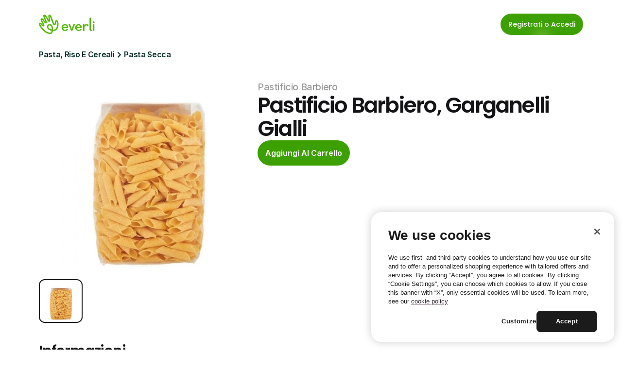

--- FILE ---
content_type: text/javascript
request_url: https://framerusercontent.com/sites/4S9vh8BqEUXJpNgCA63b7c/chunk-BQLOHTBV.mjs
body_size: 539
content:
import{J as l,M as f,Q as c,W as p,f as d}from"./chunk-KHWFM2NH.mjs";import{C as i,i as n}from"./chunk-GAE4IFGW.mjs";var b=`url('data:image/svg+xml,<svg display="block" role="presentation" viewBox="0 0 10 14" xmlns="http://www.w3.org/2000/svg"><path d="M 10.119 7 L 4.576 14 L 0 14 L 5.543 7 L 0 0 L 4.579 0 L 10.12 7 Z" fill="var(--19zzye, var(--token-9376bf73-a6ab-41fc-ab31-50eb688520ba, rgb(255, 244, 234)))" height="14px" id="kCQvb4WFH" width="10.120000000000005px"/></svg>') alpha no-repeat center / auto var(--framer-icon-mask-mode, add), var(--framer-icon-mask, none)`,h=n((e,r)=>{let{animated:t,layoutId:o,children:a,...s}=e;return t?i(d.div,{...s,layoutId:o,ref:r}):i("div",{...s,ref:r})}),v=({color:e,height:r,id:t,width:o,...a})=>({...a,eI1pBgN58:e??a.eI1pBgN58??"var(--token-9376bf73-a6ab-41fc-ab31-50eb688520ba, rgb(255, 244, 234))"}),y=n(function(e,r){let{style:t,className:o,layoutId:a,variant:s,eI1pBgN58:g,...u}=v(e);return i(h,{...u,className:c("framer-bgr4x",o),layoutId:a,ref:r,style:{"--19zzye":g,...t}})}),x=[`.framer-bgr4x { -webkit-mask: ${b}; aspect-ratio: 0.7142857142857143; background-color: var(--19zzye); mask: ${b}; width: 10px; }`],m=p(y,x,"framer-bgr4x");m.displayName="Chevron Right";var _=m;f(m,{eI1pBgN58:{defaultValue:'var(--token-9376bf73-a6ab-41fc-ab31-50eb688520ba, rgb(255, 244, 234)) /* {"name":"Creme"} */',hidden:!1,title:"Color",type:l.Color}});export{_ as a};
//# sourceMappingURL=chunk-BQLOHTBV.mjs.map


--- FILE ---
content_type: text/javascript
request_url: https://framerusercontent.com/sites/4S9vh8BqEUXJpNgCA63b7c/chunk-DNQVZQNX.mjs
body_size: 1301
content:
import{a as v}from"./chunk-LENQKSI7.mjs";var I=Object.create,l=Object.defineProperty,M=Object.getOwnPropertyDescriptor,k=Object.getOwnPropertyNames,j=Object.getPrototypeOf,G=Object.prototype.hasOwnProperty,D=(e,t)=>(t=Symbol[e])?t:Symbol.for("Symbol."+e),d=e=>{throw TypeError(e)},F=(e,t,r)=>t in e?l(e,t,{enumerable:!0,configurable:!0,writable:!0,value:r}):e[t]=r,z=(e,t)=>l(e,"name",{value:t,configurable:!0}),R=(e=>typeof v<"u"?v:typeof Proxy<"u"?new Proxy(e,{get:(t,r)=>(typeof v<"u"?v:t)[r]}):e)(function(e){if(typeof v<"u")return v.apply(this,arguments);throw Error('Dynamic require of "'+e+'" is not supported')}),U=(e,t)=>function(){return t||(0,e[k(e)[0]])((t={exports:{}}).exports,t),t.exports},V=(e,t)=>{for(var r in t)l(e,r,{get:t[r],enumerable:!0})},J=(e,t,r,a)=>{if(t&&typeof t=="object"||typeof t=="function")for(let n of k(t))!G.call(e,n)&&n!==r&&l(e,n,{get:()=>t[n],enumerable:!(a=M(t,n))||a.enumerable});return e},X=(e,t,r)=>(r=e!=null?I(j(e)):{},J(t||!e||!e.__esModule?l(r,"default",{value:e,enumerable:!0}):r,e)),Y=e=>[,,,I(e?.[D("metadata")]??null)],N=["class","method","getter","setter","accessor","field","value","get","set"],h=e=>e!==void 0&&typeof e!="function"?d("Function expected"):e,T=(e,t,r,a,n)=>({kind:N[e],name:t,metadata:a,addInitializer:o=>r._?d("Already initialized"):n.push(h(o||null))}),W=(e,t)=>F(t,D("metadata"),e[3]),Z=(e,t,r,a)=>{for(var n=0,o=e[t>>1],u=o&&o.length;n<u;n++)t&1?o[n].call(r):a=o[n].call(r,a);return a},$=(e,t,r,a,n,o)=>{var u,p,q,f,y,i=t&7,O=!!(t&8),s=!!(t&16),P=i>3?e.length+1:i?O?1:2:0,b=N[i+5],x=i>3&&(e[P-1]=[]),A=e[P]||(e[P]=[]),c=i&&(!s&&!O&&(n=n.prototype),i<5&&(i>3||!s)&&M(i<4?n:{get[r](){return C(this,o)},set[r](_){return E(this,o,_)}},r));i?s&&i<4&&z(o,(i>2?"set ":i>1?"get ":"")+r):z(n,r);for(var w=a.length-1;w>=0;w--)f=T(i,r,q={},e[3],A),i&&(f.static=O,f.private=s,y=f.access={has:s?_=>B(n,_):_=>r in _},i^3&&(y.get=s?_=>(i^1?C:H)(_,n,i^4?o:c.get):_=>_[r]),i>2&&(y.set=s?(_,g)=>E(_,n,g,i^4?o:c.set):(_,g)=>_[r]=g)),p=(0,a[w])(i?i<4?s?o:c[b]:i>4?void 0:{get:c.get,set:c.set}:n,f),q._=1,i^4||p===void 0?h(p)&&(i>4?x.unshift(p):i?s?o=p:c[b]=p:n=p):typeof p!="object"||p===null?d("Object expected"):(h(u=p.get)&&(c.get=u),h(u=p.set)&&(c.set=u),h(u=p.init)&&x.unshift(u));return i||W(e,n),c&&l(n,r,c),s?i^4?o:c:n},m=(e,t,r)=>F(e,typeof t!="symbol"?t+"":t,r),S=(e,t,r)=>t.has(e)||d("Cannot "+r),B=(e,t)=>Object(t)!==t?d('Cannot use the "in" operator on this value'):e.has(t),C=(e,t,r)=>(S(e,t,"read from private field"),r?r.call(e):t.get(e)),ee=(e,t,r)=>t.has(e)?d("Cannot add the same private member more than once"):t instanceof WeakSet?t.add(e):t.set(e,r),E=(e,t,r,a)=>(S(e,t,"write to private field"),a?a.call(e,r):t.set(e,r),r),H=(e,t,r)=>(S(e,t,"access private method"),r);export{R as a,U as b,V as c,X as d,Y as e,W as f,Z as g,$ as h,m as i,C as j,ee as k,E as l,H as m};
//# sourceMappingURL=chunk-DNQVZQNX.mjs.map


--- FILE ---
content_type: text/javascript
request_url: https://framerusercontent.com/sites/4S9vh8BqEUXJpNgCA63b7c/chunk-LENQKSI7.mjs
body_size: 418
content:
var e=Object.defineProperty;var d=(t=>typeof require<"u"?require:typeof Proxy<"u"?new Proxy(t,{get:(n,o)=>(typeof require<"u"?require:n)[o]}):t)(function(t){if(typeof require<"u")return require.apply(this,arguments);throw Error('Dynamic require of "'+t+'" is not supported')});var c=(t,n)=>{for(var o in n)e(t,o,{get:n[o],enumerable:!0})};var r=typeof document<"u"?globalThis.navigator:void 0,u=typeof document<"u"?globalThis.window:void 0,i=typeof document>"u"?{}:void 0;if(typeof document>"u"){let t=Object.prototype.toString;Object.prototype.toString=function(...n){return this===i?"[object global]":t.call(this,...n)}}export{d as a,c as b,r as c,u as d,i as e};
//# sourceMappingURL=chunk-LENQKSI7.mjs.map


--- FILE ---
content_type: text/javascript
request_url: https://framerusercontent.com/sites/4S9vh8BqEUXJpNgCA63b7c/chunk-ZBUKH5GO.mjs
body_size: 8181
content:
import{J as a,M as ie,ea as se,f as ne,ra as ae,va as oe,wa as le}from"./chunk-KHWFM2NH.mjs";import{C as Z,d as re,h as F}from"./chunk-GAE4IFGW.mjs";import{d as E}from"./chunk-LENQKSI7.mjs";var v,Ue=Object.create,ee=Object.defineProperty,Se=Object.getOwnPropertyDescriptor,de=Object.getOwnPropertyNames,Oe=Object.getPrototypeOf,xe=Object.prototype.hasOwnProperty,ke=(t,e,r)=>e in t?ee(t,e,{enumerable:!0,configurable:!0,writable:!0,value:r}):t[e]=r,Ce=(t,e)=>function(){return e||(0,t[de(t)[0]])((e={exports:{}}).exports,e),e.exports},Le=(t,e,r,n)=>{if(e&&typeof e=="object"||typeof e=="function")for(let i of de(e))xe.call(t,i)||i===r||ee(t,i,{get:()=>e[i],enumerable:!(n=Se(e,i))||n.enumerable});return t},Te=(t,e,r)=>(r=t!=null?Ue(Oe(t)):{},Le(!e&&t&&t.__esModule?r:ee(r,"default",{value:t,enumerable:!0}),t)),p=(t,e,r)=>ke(t,typeof e!="symbol"?e+"":e,r),Me=Ce({"../../../node_modules/dataloader/index.js"(t,e){var r,n=function(){function o(h,m){if(typeof h!="function")throw TypeError("DataLoader must be constructed with a function which accepts Array<key> and returns Promise<Array<value>>, but got: "+h+".");this._batchLoadFn=h,this._maxBatchSize=function(c){if(!(!c||c.batch!==!1))return 1;var d=c&&c.maxBatchSize;if(d===void 0)return 1/0;if(typeof d!="number"||d<1)throw TypeError("maxBatchSize must be a positive number: "+d);return d}(m),this._batchScheduleFn=function(c){var d=c&&c.batchScheduleFn;if(d===void 0)return i;if(typeof d!="function")throw TypeError("batchScheduleFn must be a function: "+d);return d}(m),this._cacheKeyFn=function(c){var d=c&&c.cacheKeyFn;if(d===void 0)return function(w){return w};if(typeof d!="function")throw TypeError("cacheKeyFn must be a function: "+d);return d}(m),this._cacheMap=function(c){if(!(!c||c.cache!==!1))return null;var d=c&&c.cacheMap;if(d===void 0)return new Map;if(d!==null){var w=["get","set","delete","clear"].filter(function(N){return d&&typeof d[N]!="function"});if(w.length!==0)throw TypeError("Custom cacheMap missing methods: "+w.join(", "))}return d}(m),this._batch=null,this.name=m&&m.name?m.name:null}var f=o.prototype;return f.load=function(h){if(h==null)throw TypeError("The loader.load() function must be called with a value, but got: "+String(h)+".");var m=function(C){var M=C._batch;if(M!==null&&!M.hasDispatched&&M.keys.length<C._maxBatchSize)return M;var X={hasDispatched:!1,keys:[],callbacks:[]};return C._batch=X,C._batchScheduleFn(function(){(function(Q,I){var j;if(I.hasDispatched=!0,I.keys.length===0){l(I);return}try{j=Q._batchLoadFn(I.keys)}catch(L){return s(Q,I,TypeError("DataLoader must be constructed with a function which accepts Array<key> and returns Promise<Array<value>>, but the function errored synchronously: "+String(L)+"."))}if(!j||typeof j.then!="function")return s(Q,I,TypeError("DataLoader must be constructed with a function which accepts Array<key> and returns Promise<Array<value>>, but the function did not return a Promise: "+String(j)+"."));j.then(function(L){if(!u(L))throw TypeError("DataLoader must be constructed with a function which accepts Array<key> and returns Promise<Array<value>>, but the function did not return a Promise of an Array: "+String(L)+".");if(L.length!==I.keys.length)throw TypeError(`DataLoader must be constructed with a function which accepts Array<key> and returns Promise<Array<value>>, but the function did not return a Promise of an Array of the same length as the Array of keys.

Keys:
`+String(I.keys)+`

Values:
`+String(L));l(I);for(var P=0;P<I.callbacks.length;P++){var V=L[P];V instanceof Error?I.callbacks[P].reject(V):I.callbacks[P].resolve(V)}}).catch(function(L){s(Q,I,L)})})(C,X)}),X}(this),c=this._cacheMap,d=this._cacheKeyFn(h);if(c){var w=c.get(d);if(w){var N=m.cacheHits||(m.cacheHits=[]);return new Promise(function(C){N.push(function(){C(w)})})}}m.keys.push(h);var te=new Promise(function(C,M){m.callbacks.push({resolve:C,reject:M})});return c&&c.set(d,te),te},f.loadMany=function(h){if(!u(h))throw TypeError("The loader.loadMany() function must be called with Array<key> but got: "+h+".");for(var m=[],c=0;c<h.length;c++)m.push(this.load(h[c]).catch(function(d){return d}));return Promise.all(m)},f.clear=function(h){var m=this._cacheMap;if(m){var c=this._cacheKeyFn(h);m.delete(c)}return this},f.clearAll=function(){var h=this._cacheMap;return h&&h.clear(),this},f.prime=function(h,m){var c=this._cacheMap;if(c){var d,w=this._cacheKeyFn(h);c.get(w)===void 0&&(m instanceof Error?(d=Promise.reject(m)).catch(function(){}):d=Promise.resolve(m),c.set(w,d))}return this},o}(),i=typeof process=="object"&&typeof process.nextTick=="function"?function(o){r||(r=Promise.resolve()),r.then(function(){process.nextTick(o)})}:typeof setImmediate=="function"?function(o){setImmediate(o)}:function(o){setTimeout(o)};function s(o,f,h){l(f);for(var m=0;m<f.keys.length;m++)o.clear(f.keys[m]),f.callbacks[m].reject(h)}function l(o){if(o.cacheHits)for(var f=0;f<o.cacheHits.length;f++)o.cacheHits[f]()}function u(o){return typeof o=="object"&&o!==null&&typeof o.length=="number"&&(o.length===0||o.length>0&&Object.prototype.hasOwnProperty.call(o,o.length-1))}e.exports=n}}),Re=Te(Me()),y={Uint8:1,Uint16:2,Uint32:4,BigUint64:8,Int8:1,Int16:2,Int32:4,BigInt64:8,Float32:4,Float64:8},W=class{getOffset(){return this.offset}ensureLength(t){let e=this.bytes.length;if(!(this.offset+t<=e))throw Error("Reading out of bounds")}readUint8(){let t=y.Uint8;this.ensureLength(t);let e=this.view.getUint8(this.offset);return this.offset+=t,e}readUint16(){let t=y.Uint16;this.ensureLength(t);let e=this.view.getUint16(this.offset);return this.offset+=t,e}readUint32(){let t=y.Uint32;this.ensureLength(t);let e=this.view.getUint32(this.offset);return this.offset+=t,e}readUint64(){let t=this.readBigUint64();return Number(t)}readBigUint64(){let t=y.BigUint64;this.ensureLength(t);let e=this.view.getBigUint64(this.offset);return this.offset+=t,e}readInt8(){let t=y.Int8;this.ensureLength(t);let e=this.view.getInt8(this.offset);return this.offset+=t,e}readInt16(){let t=y.Int16;this.ensureLength(t);let e=this.view.getInt16(this.offset);return this.offset+=t,e}readInt32(){let t=y.Int32;this.ensureLength(t);let e=this.view.getInt32(this.offset);return this.offset+=t,e}readInt64(){let t=this.readBigInt64();return Number(t)}readBigInt64(){let t=y.BigInt64;this.ensureLength(t);let e=this.view.getBigInt64(this.offset);return this.offset+=t,e}readFloat32(){let t=y.Float32;this.ensureLength(t);let e=this.view.getFloat32(this.offset);return this.offset+=t,e}readFloat64(){let t=y.Float64;this.ensureLength(t);let e=this.view.getFloat64(this.offset);return this.offset+=t,e}readBytes(t){let e=this.offset,r=e+t,n=this.bytes.subarray(e,r);return this.offset=r,n}readString(){let t=this.readUint32(),e=this.readBytes(t);return this.decoder.decode(e)}readJson(){let t=this.readString();return JSON.parse(t)}constructor(t){this.bytes=t,p(this,"offset",0),p(this,"view"),p(this,"decoder",new TextDecoder),this.view=$(this.bytes)}};function $(t){return new DataView(t.buffer,t.byteOffset,t.byteLength)}var Be=typeof E<"u",Gt=Be&&typeof E.requestIdleCallback=="function";function g(t,...e){if(!t)throw Error("Assertion Error"+(e.length>0?": "+e.join(" "):""))}function _(t){throw Error(`Unexpected value: ${t}`)}var Ne=1024,je=1.5,z=t=>2**t-1,J=t=>-(2**(t-1)),G=t=>2**(t-1)-1,O={Uint8:0,Uint16:0,Uint32:0,Uint64:0,BigUint64:0,Int8:J(8),Int16:J(16),Int32:J(32),Int64:Number.MIN_SAFE_INTEGER,BigInt64:-(BigInt(2)**BigInt(63))},x={Uint8:z(8),Uint16:z(16),Uint32:z(32),Uint64:Number.MAX_SAFE_INTEGER,BigUint64:BigInt(2)**BigInt(64)-BigInt(1),Int8:G(8),Int16:G(16),Int32:G(32),Int64:Number.MAX_SAFE_INTEGER,BigInt64:BigInt(2)**BigInt(63)-BigInt(1)};function k(t,e,r,n){g(t>=e,t,"outside lower bound for",n),g(t<=r,t,"outside upper bound for",n)}var Pe=class{getOffset(){return this.offset}slice(t=0,e=this.offset){return this.bytes.slice(t,e)}subarray(t=0,e=this.offset){return this.bytes.subarray(t,e)}ensureLength(t){let e=this.bytes.length;if(this.offset+t<=e)return;let r=new Uint8Array(Math.ceil(e*je)+t);r.set(this.bytes),this.bytes=r,this.view=$(r)}writeUint8(t){k(t,O.Uint8,x.Uint8,"Uint8");let e=y.Uint8;this.ensureLength(e),this.view.setUint8(this.offset,t),this.offset+=e}writeUint16(t){k(t,O.Uint16,x.Uint16,"Uint16");let e=y.Uint16;this.ensureLength(e),this.view.setUint16(this.offset,t),this.offset+=e}writeUint32(t){k(t,O.Uint32,x.Uint32,"Uint32");let e=y.Uint32;this.ensureLength(e),this.view.setUint32(this.offset,t),this.offset+=e}writeUint64(t){k(t,O.Uint64,x.Uint64,"Uint64");let e=BigInt(t);this.writeBigUint64(e)}writeBigUint64(t){k(t,O.BigUint64,x.BigUint64,"BigUint64");let e=y.BigUint64;this.ensureLength(e),this.view.setBigUint64(this.offset,t),this.offset+=e}writeInt8(t){k(t,O.Int8,x.Int8,"Int8");let e=y.Int8;this.ensureLength(e),this.view.setInt8(this.offset,t),this.offset+=e}writeInt16(t){k(t,O.Int16,x.Int16,"Int16");let e=y.Int16;this.ensureLength(e),this.view.setInt16(this.offset,t),this.offset+=e}writeInt32(t){k(t,O.Int32,x.Int32,"Int32");let e=y.Int32;this.ensureLength(e),this.view.setInt32(this.offset,t),this.offset+=e}writeInt64(t){k(t,O.Int64,x.Int64,"Int64");let e=BigInt(t);this.writeBigInt64(e)}writeBigInt64(t){k(t,O.BigInt64,x.BigInt64,"BigInt64");let e=y.BigInt64;this.ensureLength(e),this.view.setBigInt64(this.offset,t),this.offset+=e}writeFloat32(t){let e=y.Float32;this.ensureLength(e),this.view.setFloat32(this.offset,t),this.offset+=e}writeFloat64(t){let e=y.Float64;this.ensureLength(e),this.view.setFloat64(this.offset,t),this.offset+=e}writeBytes(t){let e=t.length;this.ensureLength(e),this.bytes.set(t,this.offset),this.offset+=e}encodeString(t){let e=this.encodedStrings.get(t);if(e)return e;let r=this.encoder.encode(t);return this.encodedStrings.set(t,r),r}writeString(t){let e=this.encodeString(t),r=e.length;this.writeUint32(r),this.writeBytes(e)}writeJson(t){let e=JSON.stringify(t);this.writeString(e)}constructor(){p(this,"offset",0),p(this,"bytes",new Uint8Array(Ne)),p(this,"view",$(this.bytes)),p(this,"encoder",new TextEncoder),p(this,"encodedStrings",new Map)}};function K(t){return typeof t=="string"}function R(t){return Number.isFinite(t)}function q(t){return t===null}var B=class H{static fromString(e){let[r,n,i]=e.split("/").map(Number);return g(R(r),"Invalid chunkId"),g(R(n),"Invalid offset"),g(R(i),"Invalid length"),new H(r,n,i)}toString(){return`${this.chunkId}/${this.offset}/${this.length}`}static read(e){let r=e.readUint16(),n=e.readUint32(),i=e.readUint32();return new H(r,n,i)}write(e){e.writeUint16(this.chunkId),e.writeUint32(this.offset),e.writeUint32(this.length)}compare(e){return this.chunkId<e.chunkId?-1:this.chunkId>e.chunkId?1:this.offset<e.offset?-1:this.offset>e.offset?1:(g(this.length===e.length),0)}constructor(e,r,n){this.chunkId=e,this.offset=r,this.length=n}};function Y(t){if(q(t))return 0;switch(t.type){case a.Array:return 1;case a.Boolean:return 2;case a.Color:return 3;case a.Date:return 4;case a.Enum:return 5;case a.File:return 6;case a.ResponsiveImage:return 10;case a.Link:return 7;case a.Number:return 8;case a.Object:return 9;case a.RichText:return 11;case a.String:return 12;case a.VectorSetItem:return 13;default:_(t)}}function Ee(t){let e=t.readUint16(),r=[];for(let n=0;n<e;n++){let i=v.read(t);r.push(i)}return{type:a.Array,value:r}}function Fe(t,e){for(let r of(t.writeUint16(e.value.length),e.value))v.write(t,r)}function _e(t,e,r){let n=t.value.length,i=e.value.length;if(n<i)return-1;if(n>i)return 1;for(let s=0;s<n;s++){let l=t.value[s],u=e.value[s],o=v.compare(l,u,r);if(o!==0)return o}return 0}function De(t){return{type:a.Boolean,value:t.readUint8()!==0}}function Qe(t,e){t.writeUint8(e.value?1:0)}function qe(t,e){return t.value<e.value?-1:t.value>e.value?1:0}function Ae(t){return{type:a.Color,value:t.readString()}}function Xe(t,e){t.writeString(e.value)}function Ve(t,e){return t.value<e.value?-1:t.value>e.value?1:0}function Ze(t){let e=t.readInt64(),r=new Date(e);return{type:a.Date,value:r.toISOString()}}function ze(t,e){let r=new Date(e.value),n=r.getTime();t.writeInt64(n)}function Je(t,e){let r=new Date(t.value),n=new Date(e.value);return r<n?-1:r>n?1:0}function Ge(t){return{type:a.Enum,value:t.readString()}}function Ye(t,e){t.writeString(e.value)}function We(t,e){return t.value<e.value?-1:t.value>e.value?1:0}function $e(t){return{type:a.File,value:t.readString()}}function Ke(t,e){t.writeString(e.value)}function He(t,e){return t.value<e.value?-1:t.value>e.value?1:0}function et(t){return{type:a.Link,value:t.readJson()}}function tt(t,e){t.writeJson(e.value)}function rt(t,e){let r=JSON.stringify(t.value),n=JSON.stringify(e.value);return r<n?-1:r>n?1:0}function nt(t){return{type:a.Number,value:t.readFloat64()}}function it(t,e){t.writeFloat64(e.value)}function st(t,e){return t.value<e.value?-1:t.value>e.value?1:0}function at(t){let e=t.readUint16(),r={};for(let n=0;n<e;n++){let i=t.readString();r[i]=v.read(t)}return{type:a.Object,value:r}}function ot(t,e){let r=Object.entries(e.value);for(let[n,i]of(t.writeUint16(r.length),r))t.writeString(n),v.write(t,i)}function lt(t,e,r){let n=Object.keys(t.value).sort(),i=Object.keys(e.value).sort();if(n.length<i.length)return-1;if(n.length>i.length)return 1;for(let s=0;s<n.length;s++){let l=n[s],u=i[s];if(l<u)return-1;if(l>u)return 1;let o=t.value[l]??null,f=e.value[u]??null,h=v.compare(o,f,r);if(h!==0)return h}return 0}function ut(t){return{type:a.ResponsiveImage,value:t.readJson()}}function ct(t,e){t.writeJson(e.value)}function ft(t,e){let r=JSON.stringify(t.value),n=JSON.stringify(e.value);return r<n?-1:r>n?1:0}function ht(t){let e=t.readInt8();if(e===0)return{type:a.RichText,value:t.readUint32()};if(e===1)return{type:a.RichText,value:t.readString()};throw Error("Invalid rich text pointer")}function mt(t,e){if(R(e.value)){t.writeInt8(0),t.writeUint32(e.value);return}if(K(e.value)){t.writeInt8(1),t.writeString(e.value);return}throw Error("Invalid rich text pointer")}function dt(t,e){let r=t.value,n=e.value;if(R(r)&&R(n)||K(r)&&K(n))return r<n?-1:r>n?1:0;throw Error("Invalid rich text pointer")}function gt(t){return{type:a.String,value:t.readString()}}function pt(t,e){t.writeString(e.value)}function yt(t,e,r){let n=t.value,i=e.value;return r.type===0&&(n=t.value.toLowerCase(),i=e.value.toLowerCase()),n<i?-1:n>i?1:0}function vt(t){return{type:a.VectorSetItem,value:t.readUint32()}}function wt(t,e){t.writeUint32(e.value)}function It(t,e){let r=t.value,n=e.value;return r<n?-1:r>n?1:0}(t=>{t.read=function(e){let r=e.readUint8();switch(r){case 0:return null;case 1:return Ee(e);case 2:return De(e);case 3:return Ae(e);case 4:return Ze(e);case 5:return Ge(e);case 6:return $e(e);case 7:return et(e);case 8:return nt(e);case 9:return at(e);case 10:return ut(e);case 11:return ht(e);case 12:return gt(e);case 13:return vt(e);default:_(r)}},t.write=function(e,r){let n=Y(r);if(e.writeUint8(n),!q(r))switch(r.type){case a.Array:return Fe(e,r);case a.Boolean:return Qe(e,r);case a.Color:return Xe(e,r);case a.Date:return ze(e,r);case a.Enum:return Ye(e,r);case a.File:return Ke(e,r);case a.Link:return tt(e,r);case a.Number:return it(e,r);case a.Object:return ot(e,r);case a.ResponsiveImage:return ct(e,r);case a.RichText:return mt(e,r);case a.VectorSetItem:return wt(e,r);case a.String:return pt(e,r);default:_(r)}},t.compare=function(e,r,n){let i=Y(e),s=Y(r);if(i<s)return-1;if(i>s)return 1;if(q(e)||q(r))return 0;switch(e.type){case a.Array:return g(r.type===a.Array),_e(e,r,n);case a.Boolean:return g(r.type===a.Boolean),qe(e,r);case a.Color:return g(r.type===a.Color),Ve(e,r);case a.Date:return g(r.type===a.Date),Je(e,r);case a.Enum:return g(r.type===a.Enum),We(e,r);case a.File:return g(r.type===a.File),He(e,r);case a.Link:return g(r.type===a.Link),rt(e,r);case a.Number:return g(r.type===a.Number),st(e,r);case a.Object:return g(r.type===a.Object),lt(e,r,n);case a.ResponsiveImage:return g(r.type===a.ResponsiveImage),ft(e,r);case a.RichText:return g(r.type===a.RichText),dt(e,r);case a.VectorSetItem:return g(r.type===a.VectorSetItem),It(e,r);case a.String:return g(r.type===a.String),yt(e,r,n);default:_(e)}}})(v||(v={}));var bt=class ge{sortEntries(){this.entries.sort((e,r)=>{for(let n=0;n<this.fieldNames.length;n++){let i=e.values[n],s=r.values[n],l=v.compare(i,s,this.options.collation);if(l!==0)return l}return e.pointer.compare(r.pointer)})}static deserialize(e){let r=new W(e),n=r.readJson(),i=r.readUint8(),s=[];for(let o=0;o<i;o++){let f=r.readString();s.push(f)}let l=new ge(s,{collation:n}),u=r.readUint32();for(let o=0;o<u;o++){let f=[];for(let m=0;m<i;m++){let c=v.read(r);f.push(c)}let h=B.read(r);l.entries.push({values:f,pointer:h})}return l}serialize(){let e=new Pe;for(let r of(e.writeJson(this.options.collation),e.writeUint8(this.fieldNames.length),this.fieldNames))e.writeString(r);for(let r of(this.sortEntries(),e.writeUint32(this.entries.length),this.entries)){let{values:n,pointer:i}=r;for(let s of n)v.write(e,s);i.write(e)}return e.subarray()}addItem(e,r){let n=this.fieldNames.map(i=>e.getField(i)??null);this.entries.push({values:n,pointer:r})}constructor(e,r){this.fieldNames=e,this.options=r,p(this,"entries",[])}},ue=3,Ut=250,St=[408,429,500,502,503,504],pe=async(t,e)=>{let r=0;for(;;){try{let n=await fetch(t,e);if(!St.includes(n.status)||++r>ue)return n}catch(n){if(e?.signal?.aborted||++r>ue)throw n}await Ot(r)}};async function Ot(t){let e=Math.floor(Ut*(Math.random()+1)*2**(t-1));await new Promise(r=>{setTimeout(r,e)})}async function ye(t,e){let r=kt(e),n=[],i=0;for(let c of r)n.push(`${c.from}-${c.to-1}`),i+=c.to-c.from;let s=new URL(t),l=n.join(",");s.searchParams.set("range",l);let u=await pe(s);if(u.status!==200)throw Error(`Request failed: ${u.status} ${u.statusText}`);let o=await u.arrayBuffer(),f=new Uint8Array(o);if(f.length!==i)throw Error("Request failed: Unexpected response length");let h=new xt,m=0;for(let c of r){let d=c.to-c.from,w=m+d,N=f.subarray(m,w);h.write(c.from,N),m=w}return e.map(c=>h.read(c.from,c.to-c.from))}var xt=class{read(t,e){for(let r of this.chunks){if(t<r.start)break;if(t>r.end)continue;if(t+e>r.end)break;let n=t-r.start,i=n+e;return r.data.slice(n,i)}throw Error("Missing data")}write(t,e){let r=t,n=r+e.length,i=0,s=this.chunks.length;for(;i<s;i++){let o=this.chunks[i];if(g(o,"Missing chunk"),!(r>o.end)){if(r>o.start){let f=r-o.start,h=o.data.subarray(0,f);e=ce(h,e),r=o.start}break}}for(;s>i;s--){let o=this.chunks[s-1];if(g(o,"Missing chunk"),!(n<o.start)){if(n<o.end){let f=n-o.start,h=o.data.subarray(f);e=ce(e,h),n=o.end}break}}let l={start:r,end:n,data:e},u=s-i;this.chunks.splice(i,u,l)}constructor(){p(this,"chunks",[])}};function ce(t,e){let r=t.length+e.length,n=new Uint8Array(r);return n.set(t,0),n.set(e,t.length),n}function kt(t){g(t.length>0,"Must have at least one range");let e=[...t].sort((n,i)=>n.from-i.from),r=[];for(let n of e){let i=r.length-1,s=r[i];s&&n.from<=s.to?r[i]={from:s.from,to:Math.max(s.to,n.to)}:r.push(n)}return r}var b=class{async loadModel(){let[t]=await ye(this.options.url,[this.options.range]);return g(t,"Failed to load model"),bt.deserialize(t)}async getModel(){return this.modelPromise??=this.loadModel(),this.model??=await this.modelPromise,this.model}async lookupItems(t){g(t.length===this.fields.length,"Invalid query length");let e=await this.getModel(),r=t.reduce((i,s,l)=>i.flatMap(u=>{switch(s.type){case"All":return[u];case"Equals":return this.queryEquals(u,s,l);case"NotEquals":return this.queryNotEquals(u,s,l);case"LessThan":return this.queryLessThan(u,s,l);case"GreaterThan":return this.queryGreaterThan(u,s,l);case"Contains":return this.queryContains(u,s,l);case"StartsWith":return this.queryStartsWith(u,s,l);case"EndsWith":return this.queryEndsWith(u,s,l);default:_(s)}}),[e.entries]),n=[];for(let i of r)for(let s of i){let l={};for(let u=0;u<this.options.fieldNames.length;u++){let o=this.options.fieldNames[u],f=s.values[u];l[o]=f}n.push({pointer:s.pointer.toString(),data:l})}return n}queryEquals(t,e,r){let n=this.getLeftMost(t,r,e.value),i=this.getRightMost(t,r,e.value),s=t.slice(n,i+1);return s.length>0?[s]:[]}queryNotEquals(t,e,r){let n=this.getLeftMost(t,r,e.value),i=this.getRightMost(t,r,e.value),s=[],l=t.slice(0,n);l.length>0&&s.push(l);let u=t.slice(i+1);return u.length>0&&s.push(u),s}queryLessThan(t,e,r){let n=this.getRightMost(t,r,null);if(t=t.slice(n+1),e.inclusive){let l=this.getRightMost(t,r,e.value),u=t.slice(0,l+1);return u.length>0?[u]:[]}let i=this.getLeftMost(t,r,e.value),s=t.slice(0,i);return s.length>0?[s]:[]}queryGreaterThan(t,e,r){let n=this.getRightMost(t,r,null);if(t=t.slice(n+1),e.inclusive){let l=this.getLeftMost(t,r,e.value),u=t.slice(l);return u.length>0?[u]:[]}let i=this.getRightMost(t,r,e.value),s=t.slice(i+1);return s.length>0?[s]:[]}queryContains(t,e,r){return this.findItems(t,r,n=>{if(n?.type!==a.String||e.value?.type!==a.String)return!1;let i=n.value,s=e.value.value;return this.collation.type===0&&(i=i.toLowerCase(),s=s.toLowerCase()),i.includes(s)})}queryStartsWith(t,e,r){return this.findItems(t,r,n=>{if(n?.type!==a.String||e.value?.type!==a.String)return!1;let i=n.value,s=e.value.value;return this.collation.type===0&&(i=i.toLowerCase(),s=s.toLowerCase()),i.startsWith(s)})}queryEndsWith(t,e,r){return this.findItems(t,r,n=>{if(n?.type!==a.String||e.value?.type!==a.String)return!1;let i=n.value,s=e.value.value;return this.collation.type===0&&(i=i.toLowerCase(),s=s.toLowerCase()),i.endsWith(s)})}getLeftMost(t,e,r){let n=0,i=t.length;for(;n<i;){let s=n+i>>1,l=t[s],u=l.values[e];0>v.compare(u,r,this.collation)?n=s+1:i=s}return n}getRightMost(t,e,r){let n=0,i=t.length;for(;n<i;){let s=n+i>>1,l=t[s],u=l.values[e];v.compare(u,r,this.collation)>0?i=s:n=s+1}return i-1}findItems(t,e,r){let n=[],i=0;for(let s=0;s<t.length;s++){let l=t[s],u=l.values[e];if(!r(u)){if(i<s){let f=t.slice(i,s);n.push(f)}i=s+1}}if(i<t.length){let s=t.slice(i);n.push(s)}return n}constructor(t){this.options=t,p(this,"schema"),p(this,"fields"),p(this,"supportedLookupTypes",["All","Equals","NotEquals","LessThan","GreaterThan","Contains","StartsWith","EndsWith"]),p(this,"modelPromise"),p(this,"model"),p(this,"collation");let e={},r=[];for(let n of this.options.fieldNames){let i=this.options.collectionSchema[n];g(i,"Missing definition for field",n),e[n]=i,r.push({type:"Identifier",name:n})}this.schema=e,this.fields=r,this.collation=this.options.collation}},fe=class ve{static read(e){let r=new ve,n=e.readUint16();for(let i=0;i<n;i++){let s=e.readString(),l=v.read(e);r.setField(s,l)}return r}write(e){for(let[r,n]of(e.writeUint16(this.fields.size),this.fields))e.writeString(r),v.write(e,n)}getData(){let e={};for(let[r,n]of this.fields)e[r]=n;return e}setField(e,r){this.fields.set(e,r)}getField(e){return this.fields.get(e)}constructor(){p(this,"fields",new Map)}},Ct=class{scanItems(){return this.itemsPromise??=pe(this.url).then(async t=>{if(!t.ok)throw Error(`Request failed: ${t.status} ${t.statusText}`);let e=await t.arrayBuffer(),r=new Uint8Array(e),n=new W(r),i=[],s=n.readUint32();for(let l=0;l<s;l++){let u=n.getOffset(),o=fe.read(n),f=n.getOffset()-u,h=new B(this.id,u,f),m=h.toString(),c={pointer:m,data:o.getData()};this.itemLoader.prime(m,c),i.push(c)}return i}),this.itemsPromise}resolveItem(t){return this.itemLoader.load(t)}constructor(t,e){this.id=t,this.url=e,p(this,"itemsPromise"),p(this,"itemLoader",new Re.default(async r=>{let n=r.map(s=>{let l=B.fromString(s);return{from:l.offset,to:l.offset+l.length}});return(await ye(this.url,n)).map((s,l)=>{let u=new W(s),o=fe.read(u),f=r[l];return g(f,"Missing pointer"),{pointer:f,data:o.getData()}})}))}},we=class{async scanItems(){return(await Promise.all(this.chunks.map(async e=>e.scanItems()))).flat()}async resolveItems(t){return Promise.all(t.map(e=>{let r=B.fromString(e),n=this.chunks[r.chunkId];return g(n,"Missing chunk"),n.resolveItem(e)}))}compareItems(t,e){let r=B.fromString(t.pointer),n=B.fromString(e.pointer);return r.compare(n)}compareValues(t,e,r){return v.compare(t,e,r)}constructor(t){this.options=t,p(this,"schema"),p(this,"indexes"),p(this,"resolveRichText"),p(this,"resolveVectorSetItem"),p(this,"chunks"),this.chunks=this.options.chunks.map((e,r)=>new Ct(r,e)),this.schema=t.schema,this.indexes=t.indexes,this.resolveRichText=t.resolveRichText,this.resolveVectorSetItem=t.resolveVectorSetItem}};function Lt(t,...e){if(!t)throw Error("Assertion Error"+(e.length>0?": "+e.join(" "):""))}var S,Tt=((S=Tt||{})[S.Fragment=1]="Fragment",S[S.Link=2]="Link",S[S.Module=3]="Module",S[S.Tag=4]="Tag",S[S.Text=5]="Text",S);function Ie(t){let e=new Map;return r=>{let n=e.get(r);if(n)return n;let i=JSON.parse(r),s=function l(u){switch(u[0]){case 1:{let[,...o]=u,f=o.map(l);return F(re,void 0,...f)}case 2:{let[,o,...f]=u,h=f.map(l);return F(ae,o,...h)}case 3:{let[,o,f]=u,h=t[o];return Lt(h,"Module not found"),Z(se,{componentIdentifier:o,children:m=>Z(h,{...m,...f})})}case 4:{let[,o,f,...h]=u,m=h.map(l);return o==="a"?F(ne.a,f,...m):F(o,f,...m)}case 5:{let[,o]=u;return o}}}(i);return e.set(r,s),s}}var U={agi6VxfEF:{isNullable:!0,type:a.Number},aYmZFfe6h:{isNullable:!0,type:a.String},id:{isNullable:!1,type:a.String},nextItemId:{isNullable:!0,type:a.String},previousItemId:{isNullable:!0,type:a.String},Tc8t0LuSS:{isNullable:!0,type:a.String},U4ZsSJUU2:{isNullable:!0,type:a.String},Xxi5kj_Gv:{isNullable:!0,type:a.String},zf8hBVpPf:{isNullable:!0,type:a.String},ZvMmpjQnB:{isNullable:!0,type:a.String}},Mt=["id"],D={type:1},Rt=["previousItemId"],Bt=["nextItemId"],Nt=["id","ZvMmpjQnB"],jt=["ZvMmpjQnB","id"],Pt=["Tc8t0LuSS"],T={type:0},Et=["ZvMmpjQnB"],Ft=["zf8hBVpPf"],_t=["aYmZFfe6h"],Dt=["agi6VxfEF"],Qt=["U4ZsSJUU2"],qt=["Xxi5kj_Gv"],At=[],Xt=t=>{let e=At[t];if(e)return e().then(r=>r.default)},Vt={},Zt=Ie(Vt),zt=new oe,be=new le(zt),A={collectionByLocaleId:{default:new we({chunks:[new URL("./gQ4OOI1X2-chunk-default-0.framercms","https://framerusercontent.com/modules/YljMawUCDC7x99PIGkgl/O3TPZ0zmyRku4x0Csroq/gQ4OOI1X2.js").href.replace("/modules/","/cms/")],indexes:[new b({collation:D,collectionSchema:U,fieldNames:Mt,range:{from:0,to:4129},url:new URL("./gQ4OOI1X2-indexes-default-0.framercms","https://framerusercontent.com/modules/YljMawUCDC7x99PIGkgl/O3TPZ0zmyRku4x0Csroq/gQ4OOI1X2.js").href.replace("/modules/","/cms/")}),new b({collation:D,collectionSchema:U,fieldNames:Rt,range:{from:4129,to:8257},url:new URL("./gQ4OOI1X2-indexes-default-0.framercms","https://framerusercontent.com/modules/YljMawUCDC7x99PIGkgl/O3TPZ0zmyRku4x0Csroq/gQ4OOI1X2.js").href.replace("/modules/","/cms/")}),new b({collation:D,collectionSchema:U,fieldNames:Bt,range:{from:8257,to:12381},url:new URL("./gQ4OOI1X2-indexes-default-0.framercms","https://framerusercontent.com/modules/YljMawUCDC7x99PIGkgl/O3TPZ0zmyRku4x0Csroq/gQ4OOI1X2.js").href.replace("/modules/","/cms/")}),new b({collation:D,collectionSchema:U,fieldNames:Nt,range:{from:12381,to:24391},url:new URL("./gQ4OOI1X2-indexes-default-0.framercms","https://framerusercontent.com/modules/YljMawUCDC7x99PIGkgl/O3TPZ0zmyRku4x0Csroq/gQ4OOI1X2.js").href.replace("/modules/","/cms/")}),new b({collation:D,collectionSchema:U,fieldNames:jt,range:{from:24391,to:36401},url:new URL("./gQ4OOI1X2-indexes-default-0.framercms","https://framerusercontent.com/modules/YljMawUCDC7x99PIGkgl/O3TPZ0zmyRku4x0Csroq/gQ4OOI1X2.js").href.replace("/modules/","/cms/")}),new b({collation:T,collectionSchema:U,fieldNames:Pt,range:{from:36401,to:39939},url:new URL("./gQ4OOI1X2-indexes-default-0.framercms","https://framerusercontent.com/modules/YljMawUCDC7x99PIGkgl/O3TPZ0zmyRku4x0Csroq/gQ4OOI1X2.js").href.replace("/modules/","/cms/")}),new b({collation:T,collectionSchema:U,fieldNames:Et,range:{from:39939,to:49549},url:new URL("./gQ4OOI1X2-indexes-default-0.framercms","https://framerusercontent.com/modules/YljMawUCDC7x99PIGkgl/O3TPZ0zmyRku4x0Csroq/gQ4OOI1X2.js").href.replace("/modules/","/cms/")}),new b({collation:T,collectionSchema:U,fieldNames:Ft,range:{from:49549,to:55137},url:new URL("./gQ4OOI1X2-indexes-default-0.framercms","https://framerusercontent.com/modules/YljMawUCDC7x99PIGkgl/O3TPZ0zmyRku4x0Csroq/gQ4OOI1X2.js").href.replace("/modules/","/cms/")}),new b({collation:T,collectionSchema:U,fieldNames:_t,range:{from:55137,to:64747},url:new URL("./gQ4OOI1X2-indexes-default-0.framercms","https://framerusercontent.com/modules/YljMawUCDC7x99PIGkgl/O3TPZ0zmyRku4x0Csroq/gQ4OOI1X2.js").href.replace("/modules/","/cms/")}),new b({collation:T,collectionSchema:U,fieldNames:Dt,range:{from:64747,to:68028},url:new URL("./gQ4OOI1X2-indexes-default-0.framercms","https://framerusercontent.com/modules/YljMawUCDC7x99PIGkgl/O3TPZ0zmyRku4x0Csroq/gQ4OOI1X2.js").href.replace("/modules/","/cms/")}),new b({collation:T,collectionSchema:U,fieldNames:Qt,range:{from:68028,to:72164},url:new URL("./gQ4OOI1X2-indexes-default-0.framercms","https://framerusercontent.com/modules/YljMawUCDC7x99PIGkgl/O3TPZ0zmyRku4x0Csroq/gQ4OOI1X2.js").href.replace("/modules/","/cms/")}),new b({collation:T,collectionSchema:U,fieldNames:qt,range:{from:72164,to:78240},url:new URL("./gQ4OOI1X2-indexes-default-0.framercms","https://framerusercontent.com/modules/YljMawUCDC7x99PIGkgl/O3TPZ0zmyRku4x0Csroq/gQ4OOI1X2.js").href.replace("/modules/","/cms/")})],resolveRichText:Zt,resolveVectorSetItem:Xt,schema:U})},displayName:"categories"},hr=A;ie(A,{Tc8t0LuSS:{defaultValue:"",title:"id",type:a.String},ZvMmpjQnB:{title:"Slug",type:a.String},zf8hBVpPf:{defaultValue:"",title:"name",type:a.String},aYmZFfe6h:{defaultValue:"",title:"slug",type:a.String},agi6VxfEF:{defaultValue:0,title:"level",type:a.Number},U4ZsSJUU2:{dataIdentifier:"local-module:collection/gQ4OOI1X2:default",title:"parent_category",type:a.CollectionReference},Xxi5kj_Gv:{defaultValue:"",title:"parent_category_string",type:a.String},previousItemId:{dataIdentifier:"local-module:collection/gQ4OOI1X2:default",title:"Previous",type:a.CollectionReference},nextItemId:{dataIdentifier:"local-module:collection/gQ4OOI1X2:default",title:"Next",type:a.CollectionReference}});var mr={},dr={async getSlugByRecordId(t,e){let[r]=await be.get({from:{data:A,type:"Collection"},limit:{type:"LiteralValue",value:1},select:[{name:"ZvMmpjQnB",type:"Identifier"}],where:{left:{name:"id",type:"Identifier"},operator:"==",right:{type:"LiteralValue",value:t},type:"BinaryOperation"}},e).readAsync();return r?.ZvMmpjQnB},async getRecordIdBySlug(t,e){let[r]=await be.get({from:{data:A,type:"Collection"},limit:{type:"LiteralValue",value:1},select:[{name:"id",type:"Identifier"}],where:{left:{name:"ZvMmpjQnB",type:"Identifier"},operator:"==",right:{type:"LiteralValue",value:t},type:"BinaryOperation"}},e).readAsync();return r?.id}},gr={exports:{utils:{type:"variable",annotations:{framerContractVersion:"1"}},default:{type:"data",name:"data",annotations:{framerEnumToDisplayNameUtils:"2",framerSlug:"ZvMmpjQnB",framerColorSyntax:"false",framerContractVersion:"1",framerRecordIdKey:"id",framerCollectionId:"gQ4OOI1X2",framerData:"",framerAutoSizeImages:"true",framerCollectionUtils:"1"}},enumToDisplayNameFunctions:{type:"variable",annotations:{framerContractVersion:"1"}},__FramerMetadata__:{type:"variable"}}};export{hr as a,mr as b,dr as c,gr as d};
//# sourceMappingURL=chunk-ZBUKH5GO.mjs.map


--- FILE ---
content_type: text/javascript
request_url: https://framerusercontent.com/sites/4S9vh8BqEUXJpNgCA63b7c/defvP1ZXOhMruasqS5nB1JPqVHsDeg49zXYAR-tXypw.A2XTFXX4.mjs
body_size: 17072
content:
import{a as xr}from"./chunk-D6HVKIA3.mjs";import{a as Lt}from"./chunk-3WUL6A2P.mjs";import{a as Ke}from"./chunk-5Z3JEKUX.mjs";import{a as Ze,b as Ye,c as He}from"./chunk-HMBHBATA.mjs";import{a as xe}from"./chunk-EN4WSRT7.mjs";import{a as ht,b as ut,c as gt}from"./chunk-COH23PSP.mjs";import{a as Xe}from"./chunk-ZBUKH5GO.mjs";import{a as bt,b as vt,c as kt}from"./chunk-4RFVQ63X.mjs";import{a as Oe,b as yr,c as yt,d as xt,e as wt,f as Ct,g as It,h as Ut,i as Ft,j as Rt,k as St,l as Et,m as _t,n as Nt,o as Pt,p as Dt,q as Ot}from"./chunk-6KVPMZKM.mjs";import{a as ft,b as ct,c as pt}from"./chunk-EYTV5I5K.mjs";import{a as lt,b as dt,c as mt}from"./chunk-ILFJBACQ.mjs";import"./chunk-TUVCEHD6.mjs";import{a as tt,b as at,c as nt}from"./chunk-OKEZZN5P.mjs";import{a as ot,b as it,c as st}from"./chunk-EWV55N7A.mjs";import{a as $r,b as et,c as rt}from"./chunk-BSX7X6NJ.mjs";import{a as ur}from"./chunk-ILXPXSNK.mjs";import{a as Hr,b as Kr,c as Jr}from"./chunk-444ZJPMC.mjs";import{a as ye,b as hr}from"./chunk-EI35TNFO.mjs";import{a as gr}from"./chunk-K2PUY2XE.mjs";import"./chunk-ZOCB7WRO.mjs";import"./chunk-CAAI5T6F.mjs";import"./chunk-BQLOHTBV.mjs";import{a as pr}from"./chunk-KRYJAFOS.mjs";import{A as Wr,Ba as mr,Ca as Xr,D as jr,Ea as K,Fa as fr,G as qr,Ga as cr,J as G,La as ee,M as he,Ma as h,Pa as Zr,Q as F,Qa as c,Ra as Z,Sa as j,Ta as O,U as Mr,Ua as Yr,W as Q,Y as p,c as E,ca as Tr,da as De,e as D,f as l,fa as X,ga as y,ha as R,ia as Ce,ja as Vr,la as zr,pa as Ge,qa as Qe,r as Ar,ra as Ie,t as dr,u as Br,ua as Gr,xa as Ue,ya as Qr,z}from"./chunk-KHWFM2NH.mjs";import{C as e,D as d,d as o,i as M,n as H,q as T,u as V,w as P}from"./chunk-GAE4IFGW.mjs";import"./chunk-DNQVZQNX.mjs";import"./chunk-LENQKSI7.mjs";var ga="framer-l9sre",ya={Kv8JlxW1R:"framer-v-1cabnua"};var xa={bounce:.2,delay:0,duration:.4,type:"spring"},wa=({value:t,children:a})=>{let i=H(E),n=t??i.transition,m=V(()=>({...i,transition:n}),[JSON.stringify(n)]);return e(E.Provider,{value:m,children:a})},ba=l.create(o),va=({height:t,id:a,link:i,name1:n,width:m,...L})=>({...L,Kr_otLPd8:n??L.Kr_otLPd8??"Pesce Surgelato",p4UN3QfyX:i??L.p4UN3QfyX}),ka=(t,a)=>t.layoutDependency?a.join("-")+t.layoutDependency:a.join("-"),Ca=M(function(t,a){let i=P(null),n=a??i,m=T(),{activeLocale:L,setLocale:ne}=z(),r=X(),{style:A,className:B,layoutId:s,variant:W,Kr_otLPd8:b,p4UN3QfyX:x,...w}=va(t),{baseVariant:_,classNames:q,clearLoadingGesture:v,gestureHandlers:te,gestureVariant:ve,isLoading:S,setGestureState:k,setVariant:N,variants:C}=K({defaultVariant:"Kv8JlxW1R",ref:n,variant:W,variantClassNames:ya}),g=ka(t,C),I=F(ga,...[He]);return e(D,{id:s??m,children:e(ba,{animate:C,initial:!1,children:e(wa,{value:xa,children:d(l.div,{...w,...te,className:F(I,"framer-1cabnua",B,q),"data-framer-name":"Variant 1",layoutDependency:g,layoutId:"Kv8JlxW1R",ref:n,style:{...A},children:[e(h,{__fromCanvasComponent:!0,children:e(o,{children:e(l.p,{})}),className:"framer-1l81z1f",fonts:["Inter"],layoutDependency:g,layoutId:"bw6DMmdU4",style:{"--framer-link-text-color":"rgb(0, 153, 255)","--framer-link-text-decoration":"underline",opacity:0},verticalAlignment:"top",withExternalLayout:!0}),e(h,{__fromCanvasComponent:!0,children:e(o,{children:e(l.p,{style:{"--font-selector":"SW50ZXItU2VtaUJvbGQ=","--framer-font-family":'"Inter", "Inter Placeholder", sans-serif',"--framer-font-weight":"600","--framer-letter-spacing":"-0.02em","--framer-line-height":"1.6em","--framer-text-color":"var(--extracted-r6o4lv, var(--token-06111779-dd94-48a3-8632-41c44bf35761, rgb(6, 47, 41)))"},children:e(Ie,{href:x,motionChild:!0,nodeId:"oWGlxezUZ",openInNewTab:!1,relValues:[],scopeId:"AL2bYlYry",smoothScroll:!1,children:e(l.a,{className:"framer-styles-preset-1ksb8tn","data-styles-preset":"pMkvQpyO4",children:"Pesce Surgelato"})})})}),className:"framer-1x12ivw","data-framer-name":"Title",fonts:["Inter-SemiBold"],layoutDependency:g,layoutId:"oWGlxezUZ",style:{"--extracted-r6o4lv":"var(--token-06111779-dd94-48a3-8632-41c44bf35761, rgb(6, 47, 41))"},text:b,verticalAlignment:"top",withExternalLayout:!0})]})})})})}),Ia=["@supports (aspect-ratio: 1) { body { --framer-aspect-ratio-supported: auto; } }",".framer-l9sre.framer-1n6w0u4, .framer-l9sre .framer-1n6w0u4 { display: block; }",".framer-l9sre.framer-1cabnua { align-content: center; align-items: center; display: flex; flex-direction: column; flex-wrap: nowrap; gap: 10px; height: min-content; justify-content: center; overflow: hidden; padding: 0px; position: relative; width: min-content; }",".framer-l9sre .framer-1l81z1f { flex: none; height: 0px; left: calc(49.586776859504155% - min(0px, 0px) / 2); max-height: 0px; max-width: 0px; position: absolute; top: 0px; white-space: pre-wrap; width: 0px; word-break: break-word; word-wrap: break-word; z-index: 1; }",".framer-l9sre .framer-1x12ivw { flex: none; height: auto; position: relative; white-space: pre; width: auto; }",...Ye],Le=Q(Ca,Ia,"framer-l9sre"),wr=Le;Le.displayName="ProductLinkToCategory";Le.defaultProps={height:26,width:121};he(Le,{Kr_otLPd8:{defaultValue:"Pesce Surgelato",title:"name",type:G.String},p4UN3QfyX:{title:"Link",type:G.Link}});Z(Le,[{explicitInter:!0,fonts:[{family:"Inter",source:"framer",style:"normal",unicodeRange:"U+0460-052F, U+1C80-1C88, U+20B4, U+2DE0-2DFF, U+A640-A69F, U+FE2E-FE2F",url:"https://framerusercontent.com/assets/5vvr9Vy74if2I6bQbJvbw7SY1pQ.woff2",weight:"400"},{family:"Inter",source:"framer",style:"normal",unicodeRange:"U+0301, U+0400-045F, U+0490-0491, U+04B0-04B1, U+2116",url:"https://framerusercontent.com/assets/EOr0mi4hNtlgWNn9if640EZzXCo.woff2",weight:"400"},{family:"Inter",source:"framer",style:"normal",unicodeRange:"U+1F00-1FFF",url:"https://framerusercontent.com/assets/Y9k9QrlZAqio88Klkmbd8VoMQc.woff2",weight:"400"},{family:"Inter",source:"framer",style:"normal",unicodeRange:"U+0370-03FF",url:"https://framerusercontent.com/assets/OYrD2tBIBPvoJXiIHnLoOXnY9M.woff2",weight:"400"},{family:"Inter",source:"framer",style:"normal",unicodeRange:"U+0100-024F, U+0259, U+1E00-1EFF, U+2020, U+20A0-20AB, U+20AD-20CF, U+2113, U+2C60-2C7F, U+A720-A7FF",url:"https://framerusercontent.com/assets/JeYwfuaPfZHQhEG8U5gtPDZ7WQ.woff2",weight:"400"},{family:"Inter",source:"framer",style:"normal",unicodeRange:"U+0000-00FF, U+0131, U+0152-0153, U+02BB-02BC, U+02C6, U+02DA, U+02DC, U+2000-206F, U+2070, U+2074-207E, U+2080-208E, U+20AC, U+2122, U+2191, U+2193, U+2212, U+2215, U+FEFF, U+FFFD",url:"https://framerusercontent.com/assets/GrgcKwrN6d3Uz8EwcLHZxwEfC4.woff2",weight:"400"},{family:"Inter",source:"framer",style:"normal",unicodeRange:"U+0102-0103, U+0110-0111, U+0128-0129, U+0168-0169, U+01A0-01A1, U+01AF-01B0, U+1EA0-1EF9, U+20AB",url:"https://framerusercontent.com/assets/b6Y37FthZeALduNqHicBT6FutY.woff2",weight:"400"},{family:"Inter",source:"framer",style:"normal",unicodeRange:"U+0460-052F, U+1C80-1C88, U+20B4, U+2DE0-2DFF, U+A640-A69F, U+FE2E-FE2F",url:"https://framerusercontent.com/assets/hyOgCu0Xnghbimh0pE8QTvtt2AU.woff2",weight:"600"},{family:"Inter",source:"framer",style:"normal",unicodeRange:"U+0301, U+0400-045F, U+0490-0491, U+04B0-04B1, U+2116",url:"https://framerusercontent.com/assets/NeGmSOXrPBfEFIy5YZeHq17LEDA.woff2",weight:"600"},{family:"Inter",source:"framer",style:"normal",unicodeRange:"U+1F00-1FFF",url:"https://framerusercontent.com/assets/oYaAX5himiTPYuN8vLWnqBbfD2s.woff2",weight:"600"},{family:"Inter",source:"framer",style:"normal",unicodeRange:"U+0370-03FF",url:"https://framerusercontent.com/assets/lEJLP4R0yuCaMCjSXYHtJw72M.woff2",weight:"600"},{family:"Inter",source:"framer",style:"normal",unicodeRange:"U+0100-024F, U+0259, U+1E00-1EFF, U+2020, U+20A0-20AB, U+20AD-20CF, U+2113, U+2C60-2C7F, U+A720-A7FF",url:"https://framerusercontent.com/assets/cRJyLNuTJR5jbyKzGi33wU9cqIQ.woff2",weight:"600"},{family:"Inter",source:"framer",style:"normal",unicodeRange:"U+0000-00FF, U+0131, U+0152-0153, U+02BB-02BC, U+02C6, U+02DA, U+02DC, U+2000-206F, U+2070, U+2074-207E, U+2080-208E, U+20AC, U+2122, U+2191, U+2193, U+2212, U+2215, U+FEFF, U+FFFD",url:"https://framerusercontent.com/assets/yDtI2UI8XcEg1W2je9XPN3Noo.woff2",weight:"600"},{family:"Inter",source:"framer",style:"normal",unicodeRange:"U+0102-0103, U+0110-0111, U+0128-0129, U+0168-0169, U+01A0-01A1, U+01AF-01B0, U+1EA0-1EF9, U+20AB",url:"https://framerusercontent.com/assets/A0Wcc7NgXMjUuFdquHDrIZpzZw0.woff2",weight:"600"}]},...O(Ze)],{supportsExplicitInterCodegen:!0});var Ua=["jS3Z2Krk3","y9q6BC5Pa","tIGeOlqRE","jzIYWmO0L","WCa_ZCU5j","nFCKfapGJ","HocGSgAtc","MzSHyJEZ3"],Fa="framer-6C0DO",Ra={HocGSgAtc:"framer-v-ylnns1",jS3Z2Krk3:"framer-v-6c8kxc",jzIYWmO0L:"framer-v-x7481m",MzSHyJEZ3:"framer-v-6gou7n",nFCKfapGJ:"framer-v-x03a3g",tIGeOlqRE:"framer-v-6k06vc",WCa_ZCU5j:"framer-v-zzosfx",y9q6BC5Pa:"framer-v-1wdnxov"};function _e(t,...a){let i={};return a?.forEach(n=>n&&Object.assign(i,t[n])),i}var Sa={bounce:.2,delay:0,duration:.4,type:"spring"},u=t=>typeof t=="object"&&t!==null&&typeof t.src=="string"?t:typeof t=="string"?{src:t}:void 0,br=t=>Array.isArray(t)?t.length>0:t!=null&&t!=="",Ea=({value:t,children:a})=>{let i=H(E),n=t??i.transition,m=V(()=>({...i,transition:n}),[JSON.stringify(n)]);return e(E.Provider,{value:m,children:a})},_a=l.create(o),Na={"mob img_1":"WCa_ZCU5j","mob img_2":"nFCKfapGJ","mob img_3":"HocGSgAtc","mob img_4":"MzSHyJEZ3",img_1:"jS3Z2Krk3",img_2:"y9q6BC5Pa",img_3:"tIGeOlqRE",img_4:"jzIYWmO0L"},Pa=({height:t,id:a,image1:i,imageLabel:n,imageSide:m,imageSide2:L,width:ne,...r})=>({...r,i5trbYR54:i??r.i5trbYR54,LMm0icEPT:n??r.LMm0icEPT,variant:Na[r.variant]??r.variant??"jS3Z2Krk3",zGTTwdxju:L??r.zGTTwdxju,zJYS73wyw:m??r.zJYS73wyw}),Da=(t,a)=>t.layoutDependency?a.join("-")+t.layoutDependency:a.join("-"),Oa=M(function(t,a){let i=P(null),n=a??i,m=T(),{activeLocale:L,setLocale:ne}=z(),r=X(),{style:A,className:B,layoutId:s,variant:W,i5trbYR54:b,zJYS73wyw:x,zGTTwdxju:w,LMm0icEPT:_,...q}=Pa(t),{baseVariant:v,classNames:te,clearLoadingGesture:ve,gestureHandlers:S,gestureVariant:k,isLoading:N,setGestureState:C,setVariant:g,variants:ie}=K({cycleOrder:Ua,defaultVariant:"jS3Z2Krk3",ref:n,variant:W,variantClassNames:Ra}),I=Da(t,ie),{activeVariantCallback:U,delay:se}=Ue(v),le=U(async(...Y)=>{g("jS3Z2Krk3")}),de=U(async(...Y)=>{g("jS3Z2Krk3")}),ae=U(async(...Y)=>{g("WCa_ZCU5j")}),me=U(async(...Y)=>{g("nFCKfapGJ")}),je=U(async(...Y)=>{g("HocGSgAtc")}),ir=U(async(...Y)=>{g("MzSHyJEZ3")}),qe=U(async(...Y)=>{g("y9q6BC5Pa")}),J=U(async(...Y)=>{g("y9q6BC5Pa")}),Pe=U(async(...Y)=>{g("nFCKfapGJ")}),Me=U(async(...Y)=>{g("tIGeOlqRE")}),ue=U(async(...Y)=>{g("HocGSgAtc")}),Te=U(async(...Y)=>{g("jzIYWmO0L")}),ke=U(async(...Y)=>{g("MzSHyJEZ3")}),Ir=F(Fa,...[]),Ur=br(x),Fr=br(w),Rr=br(_);return e(D,{id:s??m,children:e(_a,{animate:ie,initial:!1,children:e(Ea,{value:Sa,children:d(l.div,{...q,...S,className:F(Ir,"framer-6c8kxc",B,te),"data-framer-name":"img_1",layoutDependency:I,layoutId:"jS3Z2Krk3",ref:n,style:{...A},..._e({HocGSgAtc:{"data-framer-name":"mob img_3"},jzIYWmO0L:{"data-framer-name":"img_4"},MzSHyJEZ3:{"data-framer-name":"mob img_4"},nFCKfapGJ:{"data-framer-name":"mob img_2"},tIGeOlqRE:{"data-framer-name":"img_3"},WCa_ZCU5j:{"data-framer-name":"mob img_1"},y9q6BC5Pa:{"data-framer-name":"img_2"}},v,k),children:[e(ee,{background:{alt:"",fit:"fit",loading:c((r?.y||0)+0+(((r?.height||550)-0-540)/2+0+0)),sizes:r?.width||"100vw",...u(b),positionX:"center",positionY:"center"},className:"framer-djfxby","data-framer-name":"Banner",layoutDependency:I,layoutId:"sloNmTcvD",style:{borderBottomLeftRadius:24,borderBottomRightRadius:24,borderTopLeftRadius:24,borderTopRightRadius:24},..._e({HocGSgAtc:{background:{alt:"",fit:"fit",loading:c((r?.y||0)+0+(((r?.height||200)-0-514)/2+0+0)),sizes:"275px",...u(w),positionX:"center",positionY:"center"}},jzIYWmO0L:{background:{alt:"",fit:"fit",loading:c((r?.y||0)+0+(((r?.height||550)-0-540)/2+0+0)),sizes:r?.width||"100vw",...u(_),positionX:"center",positionY:"center"}},MzSHyJEZ3:{background:{alt:"",fit:"fit",loading:c((r?.y||0)+0+(((r?.height||200)-0-514)/2+0+0)),sizes:"275px",...u(_),positionX:"center",positionY:"center"}},nFCKfapGJ:{background:{alt:"",fit:"fit",loading:c((r?.y||0)+0+(((r?.height||200)-0-514)/2+0+0)),sizes:"275px",...u(x),positionX:"center",positionY:"center"}},tIGeOlqRE:{background:{alt:"",fit:"fit",loading:c((r?.y||0)+0+(((r?.height||550)-0-540)/2+0+0)),sizes:r?.width||"100vw",...u(w),positionX:"center",positionY:"center"}},WCa_ZCU5j:{background:{alt:"",fit:"fit",loading:c((r?.y||0)+0+(((r?.height||200)-0-364)/2+0+0)),sizes:"275px",...u(b),positionX:"center",positionY:"center"}},y9q6BC5Pa:{background:{alt:"",fit:"fit",loading:c((r?.y||0)+0+(((r?.height||550)-0-540)/2+0+0)),sizes:r?.width||"100vw",...u(x),positionX:"center",positionY:"center"}}},v,k)}),d(l.div,{className:"framer-1o5xlql","data-framer-name":"Thumbnails",layoutDependency:I,layoutId:"EtKDlluQ1",children:[e(ee,{background:{alt:"",fit:"fit",loading:c((r?.y||0)+0+(((r?.height||550)-0-540)/2+450+10)+0),sizes:"90px",...u(b),positionX:"center",positionY:"center"},className:"framer-7oe86q","data-border":!0,"data-framer-name":"Banner","data-highlight":!0,layoutDependency:I,layoutId:"T5FQo86CH",onTap:le,style:{"--border-bottom-width":"2px","--border-color":"rgb(27, 27, 27)","--border-left-width":"2px","--border-right-width":"2px","--border-style":"solid","--border-top-width":"2px",borderBottomLeftRadius:12,borderBottomRightRadius:12,borderTopLeftRadius:12,borderTopRightRadius:12},variants:{HocGSgAtc:{"--border-bottom-width":"1px","--border-color":"rgb(232, 233, 235)","--border-left-width":"1px","--border-right-width":"1px","--border-top-width":"1px",borderBottomLeftRadius:10,borderBottomRightRadius:10,borderTopLeftRadius:10,borderTopRightRadius:10},jzIYWmO0L:{"--border-bottom-width":"1px","--border-color":"rgb(232, 233, 235)","--border-left-width":"1px","--border-right-width":"1px","--border-top-width":"1px"},MzSHyJEZ3:{"--border-bottom-width":"1px","--border-color":"rgb(232, 233, 235)","--border-left-width":"1px","--border-right-width":"1px","--border-top-width":"1px",borderBottomLeftRadius:10,borderBottomRightRadius:10,borderTopLeftRadius:10,borderTopRightRadius:10},nFCKfapGJ:{"--border-bottom-width":"1px","--border-color":"rgb(232, 233, 235)","--border-left-width":"1px","--border-right-width":"1px","--border-top-width":"1px",borderBottomLeftRadius:10,borderBottomRightRadius:10,borderTopLeftRadius:10,borderTopRightRadius:10},tIGeOlqRE:{"--border-bottom-width":"1px","--border-color":"rgb(232, 233, 235)","--border-left-width":"1px","--border-right-width":"1px","--border-top-width":"1px"},WCa_ZCU5j:{borderBottomLeftRadius:10,borderBottomRightRadius:10,borderTopLeftRadius:10,borderTopRightRadius:10},y9q6BC5Pa:{"--border-bottom-width":"1px","--border-color":"rgb(232, 233, 235)","--border-left-width":"1px","--border-right-width":"1px","--border-top-width":"1px"}},..._e({HocGSgAtc:{background:{alt:"",fit:"fit",loading:c((r?.y||0)+0+(((r?.height||200)-0-514)/2+450+4)+0),sizes:"52px",...u(b),positionX:"center",positionY:"center"},onMouseEnter:je,onTap:ae},MzSHyJEZ3:{background:{alt:"",fit:"fit",loading:c((r?.y||0)+0+(((r?.height||200)-0-514)/2+450+4)+0),sizes:"52px",...u(b),positionX:"center",positionY:"center"},onMouseEnter:ir,onTap:ae},nFCKfapGJ:{background:{alt:"",fit:"fit",loading:c((r?.y||0)+0+(((r?.height||200)-0-514)/2+450+4)+0),sizes:"52px",...u(b),positionX:"center",positionY:"center"},onMouseEnter:me,onTap:ae},WCa_ZCU5j:{background:{alt:"",fit:"fit",loading:c((r?.y||0)+0+(((r?.height||200)-0-364)/2+300+4)+0),sizes:"52px",...u(b),positionX:"center",positionY:"center"},onTap:ae},y9q6BC5Pa:{onMouseEnter:de,onTap:void 0}},v,k)}),Ur&&e(ee,{background:{alt:"",fit:"fit",loading:c((r?.y||0)+0+(((r?.height||550)-0-540)/2+450+10)+0),sizes:"90px",...u(x),positionX:"center",positionY:"center"},className:"framer-1nyr7t3","data-border":!0,"data-framer-name":"Banner","data-highlight":!0,layoutDependency:I,layoutId:"m9_6MKpZx",onMouseEnter:qe,style:{"--border-bottom-width":"1px","--border-color":"rgb(232, 233, 235)","--border-left-width":"1px","--border-right-width":"1px","--border-style":"solid","--border-top-width":"1px",borderBottomLeftRadius:12,borderBottomRightRadius:12,borderTopLeftRadius:12,borderTopRightRadius:12},variants:{HocGSgAtc:{borderBottomLeftRadius:10,borderBottomRightRadius:10,borderTopLeftRadius:10,borderTopRightRadius:10},MzSHyJEZ3:{borderBottomLeftRadius:10,borderBottomRightRadius:10,borderTopLeftRadius:10,borderTopRightRadius:10},nFCKfapGJ:{"--border-bottom-width":"2px","--border-color":"rgb(27, 27, 27)","--border-left-width":"2px","--border-right-width":"2px","--border-top-width":"2px",borderBottomLeftRadius:10,borderBottomRightRadius:10,borderTopLeftRadius:10,borderTopRightRadius:10},WCa_ZCU5j:{borderBottomLeftRadius:10,borderBottomRightRadius:10,borderTopLeftRadius:10,borderTopRightRadius:10},y9q6BC5Pa:{"--border-bottom-width":"2px","--border-color":"rgb(27, 27, 27)","--border-left-width":"2px","--border-right-width":"2px","--border-top-width":"2px"}},..._e({HocGSgAtc:{background:{alt:"",fit:"fit",loading:c((r?.y||0)+0+(((r?.height||200)-0-514)/2+450+4)+0),sizes:"52px",...u(x),positionX:"center",positionY:"center"},onMouseEnter:void 0,onTap:Pe},MzSHyJEZ3:{background:{alt:"",fit:"fit",loading:c((r?.y||0)+0+(((r?.height||200)-0-514)/2+450+4)+0),sizes:"52px",...u(x),positionX:"center",positionY:"center"},onMouseEnter:void 0,onTap:Pe},nFCKfapGJ:{background:{alt:"",fit:"fit",loading:c((r?.y||0)+0+(((r?.height||200)-0-514)/2+450+4)+0),sizes:"52px",...u(x),positionX:"center",positionY:"center"},onMouseEnter:void 0,onTap:Pe},WCa_ZCU5j:{background:{alt:"",fit:"fit",loading:c((r?.y||0)+0+(((r?.height||200)-0-364)/2+300+4)+0),sizes:"52px",...u(x),positionX:"center",positionY:"center"},onMouseEnter:void 0,onTap:Pe},y9q6BC5Pa:{onTap:J}},v,k)}),Fr&&e(ee,{background:{alt:"",fit:"fit",loading:c((r?.y||0)+0+(((r?.height||550)-0-540)/2+450+10)+0),sizes:"90px",...u(w),positionX:"center",positionY:"center"},className:"framer-ja4ubi","data-border":!0,"data-framer-name":"Banner","data-highlight":!0,layoutDependency:I,layoutId:"xKMzYzxAy",onMouseEnter:Me,style:{"--border-bottom-width":"1px","--border-color":"rgb(232, 233, 235)","--border-left-width":"1px","--border-right-width":"1px","--border-style":"solid","--border-top-width":"1px",borderBottomLeftRadius:12,borderBottomRightRadius:12,borderTopLeftRadius:12,borderTopRightRadius:12},variants:{HocGSgAtc:{"--border-bottom-width":"2px","--border-color":"rgb(27, 27, 27)","--border-left-width":"2px","--border-right-width":"2px","--border-top-width":"2px",borderBottomLeftRadius:10,borderBottomRightRadius:10,borderTopLeftRadius:10,borderTopRightRadius:10},MzSHyJEZ3:{borderBottomLeftRadius:10,borderBottomRightRadius:10,borderTopLeftRadius:10,borderTopRightRadius:10},nFCKfapGJ:{borderBottomLeftRadius:10,borderBottomRightRadius:10,borderTopLeftRadius:10,borderTopRightRadius:10},tIGeOlqRE:{"--border-bottom-width":"2px","--border-color":"rgb(27, 27, 27)","--border-left-width":"2px","--border-right-width":"2px","--border-top-width":"2px"},WCa_ZCU5j:{borderBottomLeftRadius:10,borderBottomRightRadius:10,borderTopLeftRadius:10,borderTopRightRadius:10}},..._e({HocGSgAtc:{background:{alt:"",fit:"fit",loading:c((r?.y||0)+0+(((r?.height||200)-0-514)/2+450+4)+0),sizes:"52px",...u(w),positionX:"center",positionY:"center"},onMouseEnter:void 0,onTap:ue},MzSHyJEZ3:{background:{alt:"",fit:"fit",loading:c((r?.y||0)+0+(((r?.height||200)-0-514)/2+450+4)+0),sizes:"52px",...u(w),positionX:"center",positionY:"center"},onMouseEnter:void 0,onTap:ue},nFCKfapGJ:{background:{alt:"",fit:"fit",loading:c((r?.y||0)+0+(((r?.height||200)-0-514)/2+450+4)+0),sizes:"52px",...u(w),positionX:"center",positionY:"center"},onMouseEnter:void 0,onTap:ue},WCa_ZCU5j:{background:{alt:"",fit:"fit",loading:c((r?.y||0)+0+(((r?.height||200)-0-364)/2+300+4)+0),sizes:"52px",...u(w),positionX:"center",positionY:"center"},onMouseEnter:void 0,onTap:ue}},v,k)}),Rr&&e(ee,{background:{alt:"",fit:"fit",loading:c((r?.y||0)+0+(((r?.height||550)-0-540)/2+450+10)+0),sizes:"90px",...u(_),positionX:"center",positionY:"center"},className:"framer-p61y4u","data-border":!0,"data-framer-name":"Banner","data-highlight":!0,layoutDependency:I,layoutId:"HLmwTVT6l",onMouseEnter:Te,style:{"--border-bottom-width":"1px","--border-color":"rgb(232, 233, 235)","--border-left-width":"1px","--border-right-width":"1px","--border-style":"solid","--border-top-width":"1px",borderBottomLeftRadius:12,borderBottomRightRadius:12,borderTopLeftRadius:12,borderTopRightRadius:12},variants:{HocGSgAtc:{borderBottomLeftRadius:10,borderBottomRightRadius:10,borderTopLeftRadius:10,borderTopRightRadius:10},jzIYWmO0L:{"--border-bottom-width":"2px","--border-color":"rgb(27, 27, 27)","--border-left-width":"2px","--border-right-width":"2px","--border-top-width":"2px"},MzSHyJEZ3:{"--border-bottom-width":"2px","--border-color":"rgb(27, 27, 27)","--border-left-width":"2px","--border-right-width":"2px","--border-top-width":"2px",borderBottomLeftRadius:10,borderBottomRightRadius:10,borderTopLeftRadius:10,borderTopRightRadius:10},nFCKfapGJ:{borderBottomLeftRadius:10,borderBottomRightRadius:10,borderTopLeftRadius:10,borderTopRightRadius:10},WCa_ZCU5j:{borderBottomLeftRadius:10,borderBottomRightRadius:10,borderTopLeftRadius:10,borderTopRightRadius:10}},..._e({HocGSgAtc:{background:{alt:"",fit:"fit",loading:c((r?.y||0)+0+(((r?.height||200)-0-514)/2+450+4)+0),sizes:"52px",...u(_),positionX:"center",positionY:"center"},onMouseEnter:void 0,onTap:ke},MzSHyJEZ3:{"data-highlight":void 0,background:{alt:"",fit:"fit",loading:c((r?.y||0)+0+(((r?.height||200)-0-514)/2+450+4)+0),sizes:"52px",...u(_),positionX:"center",positionY:"center"},onMouseEnter:void 0},nFCKfapGJ:{background:{alt:"",fit:"fit",loading:c((r?.y||0)+0+(((r?.height||200)-0-514)/2+450+4)+0),sizes:"52px",...u(_),positionX:"center",positionY:"center"},onMouseEnter:void 0,onTap:ke},WCa_ZCU5j:{background:{alt:"",fit:"fit",loading:c((r?.y||0)+0+(((r?.height||200)-0-364)/2+300+4)+0),sizes:"52px",...u(_),positionX:"center",positionY:"center"},onMouseEnter:void 0,onTap:ke}},v,k)})]})]})})})})}),La=["@supports (aspect-ratio: 1) { body { --framer-aspect-ratio-supported: auto; } }",".framer-6C0DO.framer-7qai0e, .framer-6C0DO .framer-7qai0e { display: block; }",".framer-6C0DO.framer-6c8kxc { align-content: center; align-items: center; display: flex; flex-direction: column; flex-wrap: nowrap; gap: 10px; height: min-content; justify-content: center; overflow: hidden; padding: 0px; position: relative; width: 450px; }",".framer-6C0DO .framer-djfxby { aspect-ratio: 1 / 1; flex: none; gap: 10px; height: var(--framer-aspect-ratio-supported, 450px); position: relative; width: 100%; }",".framer-6C0DO .framer-1o5xlql { align-content: center; align-items: center; display: flex; flex: none; flex-direction: row; flex-wrap: nowrap; gap: 16px; height: min-content; justify-content: flex-start; overflow: hidden; padding: 0px; position: relative; width: 100%; }",".framer-6C0DO .framer-7oe86q { aspect-ratio: 1 / 1; cursor: pointer; flex: none; height: var(--framer-aspect-ratio-supported, 90px); position: relative; width: 90px; }",".framer-6C0DO .framer-1nyr7t3, .framer-6C0DO .framer-ja4ubi, .framer-6C0DO .framer-p61y4u { aspect-ratio: 1 / 1; flex: none; height: var(--framer-aspect-ratio-supported, 80px); position: relative; width: 90px; }",".framer-6C0DO.framer-v-1wdnxov .framer-7oe86q { cursor: unset; }",".framer-6C0DO.framer-v-1wdnxov .framer-1nyr7t3 { cursor: pointer; }",".framer-6C0DO.framer-v-zzosfx.framer-6c8kxc, .framer-6C0DO.framer-v-x03a3g.framer-6c8kxc, .framer-6C0DO.framer-v-ylnns1.framer-6c8kxc, .framer-6C0DO.framer-v-6gou7n.framer-6c8kxc { gap: 4px; }",".framer-6C0DO.framer-v-zzosfx .framer-djfxby { height: var(--framer-aspect-ratio-supported, 300px); width: 275px; }",".framer-6C0DO.framer-v-zzosfx .framer-1o5xlql, .framer-6C0DO.framer-v-x03a3g .framer-1o5xlql, .framer-6C0DO.framer-v-ylnns1 .framer-1o5xlql, .framer-6C0DO.framer-v-6gou7n .framer-1o5xlql { gap: 8px; justify-content: center; }",".framer-6C0DO.framer-v-zzosfx .framer-7oe86q, .framer-6C0DO.framer-v-x03a3g .framer-7oe86q, .framer-6C0DO.framer-v-ylnns1 .framer-7oe86q, .framer-6C0DO.framer-v-6gou7n .framer-7oe86q, .framer-6C0DO.framer-v-6gou7n .framer-p61y4u { height: var(--framer-aspect-ratio-supported, 60px); width: 52px; }",".framer-6C0DO.framer-v-zzosfx .framer-1nyr7t3, .framer-6C0DO.framer-v-zzosfx .framer-ja4ubi, .framer-6C0DO.framer-v-zzosfx .framer-p61y4u, .framer-6C0DO.framer-v-x03a3g .framer-1nyr7t3, .framer-6C0DO.framer-v-x03a3g .framer-ja4ubi, .framer-6C0DO.framer-v-x03a3g .framer-p61y4u, .framer-6C0DO.framer-v-ylnns1 .framer-1nyr7t3, .framer-6C0DO.framer-v-ylnns1 .framer-ja4ubi, .framer-6C0DO.framer-v-ylnns1 .framer-p61y4u, .framer-6C0DO.framer-v-6gou7n .framer-1nyr7t3, .framer-6C0DO.framer-v-6gou7n .framer-ja4ubi { cursor: pointer; height: var(--framer-aspect-ratio-supported, 60px); width: 52px; }",".framer-6C0DO.framer-v-x03a3g .framer-djfxby, .framer-6C0DO.framer-v-ylnns1 .framer-djfxby, .framer-6C0DO.framer-v-6gou7n .framer-djfxby { width: 275px; }",'.framer-6C0DO[data-border="true"]::after, .framer-6C0DO [data-border="true"]::after { content: ""; border-width: var(--border-top-width, 0) var(--border-right-width, 0) var(--border-bottom-width, 0) var(--border-left-width, 0); border-color: var(--border-color, none); border-style: var(--border-style, none); width: 100%; height: 100%; position: absolute; box-sizing: border-box; left: 0; top: 0; border-radius: inherit; pointer-events: none; }'],Ae=Q(Oa,La,"framer-6C0DO"),vr=Ae;Ae.displayName="Image Gallery";Ae.defaultProps={height:550,width:450};he(Ae,{variant:{options:["jS3Z2Krk3","y9q6BC5Pa","tIGeOlqRE","jzIYWmO0L","WCa_ZCU5j","nFCKfapGJ","HocGSgAtc","MzSHyJEZ3"],optionTitles:["img_1","img_2","img_3","img_4","mob img_1","mob img_2","mob img_3","mob img_4"],title:"Variant",type:G.Enum},i5trbYR54:{title:"Image 1",type:G.ResponsiveImage},zJYS73wyw:{title:"Image Side",type:G.ResponsiveImage},zGTTwdxju:{title:"Image side 2",type:G.ResponsiveImage},LMm0icEPT:{title:"image label",type:G.ResponsiveImage}});Z(Ae,[{explicitInter:!0,fonts:[]}],{supportsExplicitInterCodegen:!0});var Aa={fkLYpjiw4:{hover:!0,pressed:!0},QyqLNPMWA:{hover:!0,pressed:!0}},Ba=["fkLYpjiw4","QyqLNPMWA","qNqEaFk_F","ZFp_bmQNQ"],Wa="framer-Vgyw7",ja={fkLYpjiw4:"framer-v-12v59qo",qNqEaFk_F:"framer-v-2oun96",QyqLNPMWA:"framer-v-ww9osd",ZFp_bmQNQ:"framer-v-1wxq4yk"};function qa(t,...a){let i={};return a?.forEach(n=>n&&Object.assign(i,t[n])),i}var Ma={bounce:.2,delay:0,duration:.4,type:"spring"},Ta=({value:t,children:a})=>{let i=H(E),n=t??i.transition,m=V(()=>({...i,transition:n}),[JSON.stringify(n)]);return e(E.Provider,{value:m,children:a})},Va=l.create(o),za={"Minus \u2022 disabled":"qNqEaFk_F","Plus \u2022 disabled":"ZFp_bmQNQ",Minus:"QyqLNPMWA",Plus:"fkLYpjiw4"},Ga=({click:t,height:a,id:i,width:n,...m})=>({...m,OB_XUIQ_U:t??m.OB_XUIQ_U,variant:za[m.variant]??m.variant??"fkLYpjiw4"}),Qa=(t,a)=>t.layoutDependency?a.join("-")+t.layoutDependency:a.join("-"),Xa=M(function(t,a){let i=P(null),n=a??i,m=T(),{activeLocale:L,setLocale:ne}=z(),r=X(),{style:A,className:B,layoutId:s,variant:W,OB_XUIQ_U:b,...x}=Ga(t),{baseVariant:w,classNames:_,clearLoadingGesture:q,gestureHandlers:v,gestureVariant:te,isLoading:ve,setGestureState:S,setVariant:k,variants:N}=K({cycleOrder:Ba,defaultVariant:"fkLYpjiw4",enabledGestures:Aa,ref:n,variant:W,variantClassNames:ja}),C=Qa(t,N),{activeVariantCallback:g,delay:ie}=Ue(w),I=g(async(...de)=>{if(S({isPressed:!1}),b&&await b(...de)===!1)return!1}),se=F(Wa,...[]),le=()=>!(["QyqLNPMWA-hover","QyqLNPMWA-pressed"].includes(te)||["QyqLNPMWA","qNqEaFk_F"].includes(w));return e(D,{id:s??m,children:e(Va,{animate:N,initial:!1,children:e(Ta,{value:Ma,children:e(l.div,{...x,...v,className:F(se,"framer-12v59qo",B,_),"data-framer-name":"Plus","data-highlight":!0,layoutDependency:C,layoutId:"fkLYpjiw4",onTap:I,ref:n,style:{backgroundColor:"rgb(243, 243, 243)",borderBottomLeftRadius:50,borderBottomRightRadius:50,borderTopLeftRadius:50,borderTopRightRadius:50,...A},variants:{"fkLYpjiw4-hover":{backgroundColor:"rgb(227, 227, 227)"},"fkLYpjiw4-pressed":{backgroundColor:"rgb(194, 194, 194)"},"QyqLNPMWA-hover":{backgroundColor:"rgb(227, 227, 227)"},"QyqLNPMWA-pressed":{backgroundColor:"rgb(194, 194, 194)"}},...qa({"fkLYpjiw4-hover":{"data-framer-name":void 0},"fkLYpjiw4-pressed":{"data-framer-name":void 0},"QyqLNPMWA-hover":{"data-framer-name":void 0},"QyqLNPMWA-pressed":{"data-framer-name":void 0},qNqEaFk_F:{"data-framer-name":"Minus \u2022 disabled"},QyqLNPMWA:{"data-framer-name":"Minus"},ZFp_bmQNQ:{"data-framer-name":"Plus \u2022 disabled"}},w,te),children:d(l.div,{className:"framer-2ih1rt",layoutDependency:C,layoutId:"jm4trbkEW",children:[le()&&e(l.div,{className:"framer-11l9hyu",layoutDependency:C,layoutId:"HcsSf6Lrs",style:{backgroundColor:"var(--token-5d63216d-465e-46b4-84fe-6ea6d8178a25, rgb(20, 20, 23))"},variants:{ZFp_bmQNQ:{backgroundColor:"rgb(169, 169, 169)"}}}),e(l.div,{className:"framer-8vfhnl",layoutDependency:C,layoutId:"IIQxoEx9s",style:{backgroundColor:"var(--token-5d63216d-465e-46b4-84fe-6ea6d8178a25, rgb(20, 20, 23))",rotate:90},variants:{qNqEaFk_F:{backgroundColor:"rgb(169, 169, 169)"},ZFp_bmQNQ:{backgroundColor:"rgb(169, 169, 169)"}}})]})})})})})}),Za=["@supports (aspect-ratio: 1) { body { --framer-aspect-ratio-supported: auto; } }",".framer-Vgyw7.framer-1sj7qns, .framer-Vgyw7 .framer-1sj7qns { display: block; }",".framer-Vgyw7.framer-12v59qo { align-content: center; align-items: center; cursor: pointer; display: flex; flex-direction: row; flex-wrap: nowrap; gap: 10px; height: 40px; justify-content: center; overflow: hidden; padding: 0px; position: relative; width: 40px; will-change: var(--framer-will-change-override, transform); }",".framer-Vgyw7 .framer-2ih1rt { aspect-ratio: 1 / 1; flex: none; height: var(--framer-aspect-ratio-supported, 22px); overflow: visible; position: relative; width: 22px; }",".framer-Vgyw7 .framer-11l9hyu, .framer-Vgyw7 .framer-8vfhnl { flex: none; height: 17px; left: calc(50.00000000000002% - 3px / 2); overflow: visible; position: absolute; top: calc(50.00000000000002% - 17px / 2); width: 3px; }","@supports (background: -webkit-named-image(i)) and (not (font-palette:dark)) { .framer-Vgyw7.framer-12v59qo { gap: 0px; } .framer-Vgyw7.framer-12v59qo > * { margin: 0px; margin-left: calc(10px / 2); margin-right: calc(10px / 2); } .framer-Vgyw7.framer-12v59qo > :first-child { margin-left: 0px; } .framer-Vgyw7.framer-12v59qo > :last-child { margin-right: 0px; } }",".framer-Vgyw7.framer-v-ww9osd.framer-12v59qo, .framer-Vgyw7.framer-v-2oun96.framer-12v59qo, .framer-Vgyw7.framer-v-1wxq4yk.framer-12v59qo, .framer-Vgyw7.framer-v-12v59qo.hover.framer-12v59qo, .framer-Vgyw7.framer-v-12v59qo.pressed.framer-12v59qo { aspect-ratio: 1 / 1; height: var(--framer-aspect-ratio-supported, 40px); }"],Be=Q(Xa,Za,"framer-Vgyw7"),Je=Be;Be.displayName="Button / Round";Be.defaultProps={height:40,width:40};he(Be,{variant:{options:["fkLYpjiw4","QyqLNPMWA","qNqEaFk_F","ZFp_bmQNQ"],optionTitles:["Plus","Minus","Minus \u2022 disabled","Plus \u2022 disabled"],title:"Variant",type:G.Enum},OB_XUIQ_U:{title:"Click",type:G.EventHandler}});Z(Be,[{explicitInter:!0,fonts:[]}],{supportsExplicitInterCodegen:!0});var Ya=j(Je),Ha=["TGSjtDkZS","ikduoR2tO","k7KDZkh1M","YeWrgY3Uy","mos9kwTLN","RreQ7_YGT","SNM_PmZgg","qeXXfPU9P","ZS8oOH1b2"],Ka="framer-RNGuS",Ja={ikduoR2tO:"framer-v-z0cm0a",k7KDZkh1M:"framer-v-1j5po6s",mos9kwTLN:"framer-v-1jvkc4f",qeXXfPU9P:"framer-v-1b4tpvb",RreQ7_YGT:"framer-v-qvdzx2",SNM_PmZgg:"framer-v-hs4dtb",TGSjtDkZS:"framer-v-18atk6u",YeWrgY3Uy:"framer-v-11s8edz",ZS8oOH1b2:"framer-v-3haqeu"};function $e(t,...a){let i={};return a?.forEach(n=>n&&Object.assign(i,t[n])),i}var $a={bounce:.2,delay:0,duration:.4,type:"spring"},en=({value:t,children:a})=>{let i=H(E),n=t??i.transition,m=V(()=>({...i,transition:n}),[JSON.stringify(n)]);return e(E.Provider,{value:m,children:a})},rn=l.create(o),tn={"qty 1":"TGSjtDkZS","qty 2":"ikduoR2tO","qty 3":"k7KDZkh1M","qty 4":"YeWrgY3Uy","qty 5":"mos9kwTLN","qty 6":"RreQ7_YGT","qty 7":"SNM_PmZgg","qty 8":"qeXXfPU9P","qty 9":"ZS8oOH1b2"},an=({height:t,id:a,width:i,...n})=>({...n,variant:tn[n.variant]??n.variant??"TGSjtDkZS"}),nn=(t,a)=>t.layoutDependency?a.join("-")+t.layoutDependency:a.join("-"),on=M(function(t,a){let i=P(null),n=a??i,m=T(),{activeLocale:L,setLocale:ne}=z(),r=X(),{style:A,className:B,layoutId:s,variant:W,...b}=an(t),{baseVariant:x,classNames:w,clearLoadingGesture:_,gestureHandlers:q,gestureVariant:v,isLoading:te,setGestureState:ve,setVariant:S,variants:k}=K({cycleOrder:Ha,defaultVariant:"TGSjtDkZS",ref:n,variant:W,variantClassNames:Ja}),N=nn(t,k),{activeVariantCallback:C,delay:g}=Ue(x),ie=C(async(...J)=>{S("TGSjtDkZS")}),I=C(async(...J)=>{S("ikduoR2tO")}),U=C(async(...J)=>{S("k7KDZkh1M")}),se=C(async(...J)=>{S("YeWrgY3Uy")}),le=C(async(...J)=>{S("mos9kwTLN")}),de=C(async(...J)=>{S("RreQ7_YGT")}),ae=C(async(...J)=>{S("SNM_PmZgg")}),me=C(async(...J)=>{S("qeXXfPU9P")}),je=C(async(...J)=>{S("ZS8oOH1b2")}),qe=F(Ka,...[]);return e(D,{id:s??m,children:e(rn,{animate:k,initial:!1,children:e(en,{value:$a,children:d(l.div,{...b,...q,className:F(qe,"framer-18atk6u",B,w),"data-framer-name":"qty 1",layoutDependency:N,layoutId:"TGSjtDkZS",ref:n,style:{backgroundColor:"rgb(243, 243, 243)",borderBottomLeftRadius:8,borderBottomRightRadius:8,borderTopLeftRadius:8,borderTopRightRadius:8,...A},...$e({ikduoR2tO:{"data-framer-name":"qty 2"},k7KDZkh1M:{"data-framer-name":"qty 3"},mos9kwTLN:{"data-framer-name":"qty 5"},qeXXfPU9P:{"data-framer-name":"qty 8"},RreQ7_YGT:{"data-framer-name":"qty 6"},SNM_PmZgg:{"data-framer-name":"qty 7"},YeWrgY3Uy:{"data-framer-name":"qty 4"},ZS8oOH1b2:{"data-framer-name":"qty 9"}},x,v),children:[e(y,{height:40,width:"40px",y:(r?.y||0)+(0+((r?.height||52)-0-40)/2),children:e(Ce,{className:"framer-lpusdy-container",layoutDependency:N,layoutId:"IsXbICVPz-container",nodeId:"IsXbICVPz",rendersWithMotion:!0,scopeId:"OqYIAvWDn",children:e(Je,{height:"100%",id:"IsXbICVPz",layoutId:"IsXbICVPz",style:{height:"100%",width:"100%"},variant:"qNqEaFk_F",width:"100%",...$e({ikduoR2tO:{OB_XUIQ_U:ie,variant:"QyqLNPMWA"},k7KDZkh1M:{OB_XUIQ_U:I,variant:"QyqLNPMWA"},mos9kwTLN:{OB_XUIQ_U:se,variant:"QyqLNPMWA"},qeXXfPU9P:{OB_XUIQ_U:ae,variant:"QyqLNPMWA"},RreQ7_YGT:{OB_XUIQ_U:le,variant:"QyqLNPMWA"},SNM_PmZgg:{OB_XUIQ_U:de,variant:"QyqLNPMWA"},YeWrgY3Uy:{OB_XUIQ_U:U,variant:"QyqLNPMWA"},ZS8oOH1b2:{OB_XUIQ_U:me,variant:"QyqLNPMWA"}},x,v)})})}),e(h,{__fromCanvasComponent:!0,children:e(o,{children:e(l.p,{style:{"--font-selector":"SW50ZXItQm9sZA==","--framer-font-family":'"Inter", "Inter Placeholder", sans-serif',"--framer-font-weight":"700","--framer-letter-spacing":"-0.02em","--framer-line-height":"1.6em","--framer-text-alignment":"center","--framer-text-color":"var(--extracted-r6o4lv, var(--token-5d63216d-465e-46b4-84fe-6ea6d8178a25, rgb(20, 20, 23)))"},children:"1"})}),className:"framer-12rks6j","data-framer-name":"Size",fonts:["Inter-Bold"],layoutDependency:N,layoutId:"ReS0cboFC",style:{"--extracted-r6o4lv":"var(--token-5d63216d-465e-46b4-84fe-6ea6d8178a25, rgb(20, 20, 23))"},verticalAlignment:"top",withExternalLayout:!0,...$e({ikduoR2tO:{children:e(o,{children:e(l.p,{style:{"--font-selector":"SW50ZXItQm9sZA==","--framer-font-family":'"Inter", "Inter Placeholder", sans-serif',"--framer-font-weight":"700","--framer-letter-spacing":"-0.02em","--framer-line-height":"1.6em","--framer-text-alignment":"center","--framer-text-color":"var(--extracted-r6o4lv, var(--token-5d63216d-465e-46b4-84fe-6ea6d8178a25, rgb(20, 20, 23)))"},children:"2"})})},k7KDZkh1M:{children:e(o,{children:e(l.p,{style:{"--font-selector":"SW50ZXItQm9sZA==","--framer-font-family":'"Inter", "Inter Placeholder", sans-serif',"--framer-font-weight":"700","--framer-letter-spacing":"-0.02em","--framer-line-height":"1.6em","--framer-text-alignment":"center","--framer-text-color":"var(--extracted-r6o4lv, var(--token-5d63216d-465e-46b4-84fe-6ea6d8178a25, rgb(20, 20, 23)))"},children:"3"})})},mos9kwTLN:{children:e(o,{children:e(l.p,{style:{"--font-selector":"SW50ZXItQm9sZA==","--framer-font-family":'"Inter", "Inter Placeholder", sans-serif',"--framer-font-weight":"700","--framer-letter-spacing":"-0.02em","--framer-line-height":"1.6em","--framer-text-alignment":"center","--framer-text-color":"var(--extracted-r6o4lv, var(--token-5d63216d-465e-46b4-84fe-6ea6d8178a25, rgb(20, 20, 23)))"},children:"5"})})},qeXXfPU9P:{children:e(o,{children:e(l.p,{style:{"--font-selector":"SW50ZXItQm9sZA==","--framer-font-family":'"Inter", "Inter Placeholder", sans-serif',"--framer-font-weight":"700","--framer-letter-spacing":"-0.02em","--framer-line-height":"1.6em","--framer-text-alignment":"center","--framer-text-color":"var(--extracted-r6o4lv, var(--token-5d63216d-465e-46b4-84fe-6ea6d8178a25, rgb(20, 20, 23)))"},children:"8"})})},RreQ7_YGT:{children:e(o,{children:e(l.p,{style:{"--font-selector":"SW50ZXItQm9sZA==","--framer-font-family":'"Inter", "Inter Placeholder", sans-serif',"--framer-font-weight":"700","--framer-letter-spacing":"-0.02em","--framer-line-height":"1.6em","--framer-text-alignment":"center","--framer-text-color":"var(--extracted-r6o4lv, var(--token-5d63216d-465e-46b4-84fe-6ea6d8178a25, rgb(20, 20, 23)))"},children:"6"})})},SNM_PmZgg:{children:e(o,{children:e(l.p,{style:{"--font-selector":"SW50ZXItQm9sZA==","--framer-font-family":'"Inter", "Inter Placeholder", sans-serif',"--framer-font-weight":"700","--framer-letter-spacing":"-0.02em","--framer-line-height":"1.6em","--framer-text-alignment":"center","--framer-text-color":"var(--extracted-r6o4lv, var(--token-5d63216d-465e-46b4-84fe-6ea6d8178a25, rgb(20, 20, 23)))"},children:"7"})})},YeWrgY3Uy:{children:e(o,{children:e(l.p,{style:{"--font-selector":"SW50ZXItQm9sZA==","--framer-font-family":'"Inter", "Inter Placeholder", sans-serif',"--framer-font-weight":"700","--framer-letter-spacing":"-0.02em","--framer-line-height":"1.6em","--framer-text-alignment":"center","--framer-text-color":"var(--extracted-r6o4lv, var(--token-5d63216d-465e-46b4-84fe-6ea6d8178a25, rgb(20, 20, 23)))"},children:"4"})})},ZS8oOH1b2:{children:e(o,{children:e(l.p,{style:{"--font-selector":"SW50ZXItQm9sZA==","--framer-font-family":'"Inter", "Inter Placeholder", sans-serif',"--framer-font-weight":"700","--framer-letter-spacing":"-0.02em","--framer-line-height":"1.6em","--framer-text-alignment":"center","--framer-text-color":"var(--extracted-r6o4lv, var(--token-5d63216d-465e-46b4-84fe-6ea6d8178a25, rgb(20, 20, 23)))"},children:"9"})})}},x,v)}),e(y,{height:40,width:"40px",y:(r?.y||0)+(0+((r?.height||52)-0-40)/2),children:e(Ce,{className:"framer-1eamoik-container",layoutDependency:N,layoutId:"oTS6H0kUf-container",nodeId:"oTS6H0kUf",rendersWithMotion:!0,scopeId:"OqYIAvWDn",children:e(Je,{height:"100%",id:"oTS6H0kUf",layoutId:"oTS6H0kUf",OB_XUIQ_U:I,style:{height:"100%",width:"100%"},variant:"fkLYpjiw4",width:"100%",...$e({ikduoR2tO:{OB_XUIQ_U:U},k7KDZkh1M:{OB_XUIQ_U:se},mos9kwTLN:{OB_XUIQ_U:de},qeXXfPU9P:{OB_XUIQ_U:je},RreQ7_YGT:{OB_XUIQ_U:ae},SNM_PmZgg:{OB_XUIQ_U:me},YeWrgY3Uy:{OB_XUIQ_U:le},ZS8oOH1b2:{OB_XUIQ_U:void 0,variant:"ZFp_bmQNQ"}},x,v)})})})]})})})})}),sn=["@supports (aspect-ratio: 1) { body { --framer-aspect-ratio-supported: auto; } }",".framer-RNGuS.framer-xbfnbf, .framer-RNGuS .framer-xbfnbf { display: block; }",".framer-RNGuS.framer-18atk6u { align-content: center; align-items: center; display: flex; flex-direction: row; flex-wrap: nowrap; gap: 10px; height: 52px; justify-content: center; overflow: hidden; padding: 0px 8px 0px 8px; position: relative; width: 425px; will-change: var(--framer-will-change-override, transform); }",".framer-RNGuS .framer-lpusdy-container, .framer-RNGuS .framer-1eamoik-container { aspect-ratio: 1 / 1; flex: none; height: var(--framer-aspect-ratio-supported, 40px); position: relative; width: 40px; }",".framer-RNGuS .framer-12rks6j { flex: 1 0 0px; height: auto; max-width: 600px; position: relative; white-space: pre-wrap; width: 1px; word-break: break-word; word-wrap: break-word; }",".framer-RNGuS.framer-v-z0cm0a.framer-18atk6u, .framer-RNGuS.framer-v-1j5po6s.framer-18atk6u, .framer-RNGuS.framer-v-11s8edz.framer-18atk6u, .framer-RNGuS.framer-v-1jvkc4f.framer-18atk6u, .framer-RNGuS.framer-v-qvdzx2.framer-18atk6u, .framer-RNGuS.framer-v-hs4dtb.framer-18atk6u, .framer-RNGuS.framer-v-1b4tpvb.framer-18atk6u, .framer-RNGuS.framer-v-3haqeu.framer-18atk6u { width: 425px; }"],We=Q(on,sn,"framer-RNGuS"),we=We;We.displayName="Stepper";We.defaultProps={height:52,width:425};he(We,{variant:{options:["TGSjtDkZS","ikduoR2tO","k7KDZkh1M","YeWrgY3Uy","mos9kwTLN","RreQ7_YGT","SNM_PmZgg","qeXXfPU9P","ZS8oOH1b2"],optionTitles:["qty 1","qty 2","qty 3","qty 4","qty 5","qty 6","qty 7","qty 8","qty 9"],title:"Variant",type:G.Enum}});Z(We,[{explicitInter:!0,fonts:[{family:"Inter",source:"framer",style:"normal",unicodeRange:"U+0460-052F, U+1C80-1C88, U+20B4, U+2DE0-2DFF, U+A640-A69F, U+FE2E-FE2F",url:"https://framerusercontent.com/assets/DpPBYI0sL4fYLgAkX8KXOPVt7c.woff2",weight:"700"},{family:"Inter",source:"framer",style:"normal",unicodeRange:"U+0301, U+0400-045F, U+0490-0491, U+04B0-04B1, U+2116",url:"https://framerusercontent.com/assets/4RAEQdEOrcnDkhHiiCbJOw92Lk.woff2",weight:"700"},{family:"Inter",source:"framer",style:"normal",unicodeRange:"U+1F00-1FFF",url:"https://framerusercontent.com/assets/1K3W8DizY3v4emK8Mb08YHxTbs.woff2",weight:"700"},{family:"Inter",source:"framer",style:"normal",unicodeRange:"U+0370-03FF",url:"https://framerusercontent.com/assets/tUSCtfYVM1I1IchuyCwz9gDdQ.woff2",weight:"700"},{family:"Inter",source:"framer",style:"normal",unicodeRange:"U+0100-024F, U+0259, U+1E00-1EFF, U+2020, U+20A0-20AB, U+20AD-20CF, U+2113, U+2C60-2C7F, U+A720-A7FF",url:"https://framerusercontent.com/assets/VgYFWiwsAC5OYxAycRXXvhze58.woff2",weight:"700"},{family:"Inter",source:"framer",style:"normal",unicodeRange:"U+0000-00FF, U+0131, U+0152-0153, U+02BB-02BC, U+02C6, U+02DA, U+02DC, U+2000-206F, U+2070, U+2074-207E, U+2080-208E, U+20AC, U+2122, U+2191, U+2193, U+2212, U+2215, U+FEFF, U+FFFD",url:"https://framerusercontent.com/assets/syRNPWzAMIrcJ3wIlPIP43KjQs.woff2",weight:"700"},{family:"Inter",source:"framer",style:"normal",unicodeRange:"U+0102-0103, U+0110-0111, U+0128-0129, U+0168-0169, U+01A0-01A1, U+01AF-01B0, U+1EA0-1EF9, U+20AB",url:"https://framerusercontent.com/assets/GIryZETIX4IFypco5pYZONKhJIo.woff2",weight:"700"}]},...Ya],{supportsExplicitInterCodegen:!0});var ln="framer-adEOd",dn={iMuuaAnXl:"framer-v-97ajhk"};var mn={bounce:.2,delay:0,duration:.4,type:"spring"},fn=({value:t,children:a})=>{let i=H(E),n=t??i.transition,m=V(()=>({...i,transition:n}),[JSON.stringify(n)]);return e(E.Provider,{value:m,children:a})},cn=l.create(o),pn=({height:t,id:a,width:i,...n})=>({...n}),hn=(t,a)=>t.layoutDependency?a.join("-")+t.layoutDependency:a.join("-"),un=M(function(t,a){let i=P(null),n=a??i,m=T(),{activeLocale:L,setLocale:ne}=z(),r=X(),{style:A,className:B,layoutId:s,variant:W,...b}=pn(t),{baseVariant:x,classNames:w,clearLoadingGesture:_,gestureHandlers:q,gestureVariant:v,isLoading:te,setGestureState:ve,setVariant:S,variants:k}=K({defaultVariant:"iMuuaAnXl",ref:n,variant:W,variantClassNames:dn}),N=hn(t,k),g=F(ln,...[]);return e(D,{id:s??m,children:e(cn,{animate:k,initial:!1,children:e(fn,{value:mn,children:e(l.div,{...b,...q,className:F(g,"framer-97ajhk",B,w),"data-framer-name":"Variant 1",layoutDependency:N,layoutId:"iMuuaAnXl",ref:n,style:{backgroundColor:"rgb(229, 234, 237)",...A}})})})})}),gn=["@supports (aspect-ratio: 1) { body { --framer-aspect-ratio-supported: auto; } }",".framer-adEOd.framer-ncei1k, .framer-adEOd .framer-ncei1k { display: block; }",".framer-adEOd.framer-97ajhk { height: 1px; overflow: hidden; position: relative; width: 1040px; }"],er=Q(un,gn,"framer-adEOd"),Ne=er;er.displayName="Seperator Line";er.defaultProps={height:1,width:1040};Z(er,[{explicitInter:!0,fonts:[]}],{supportsExplicitInterCodegen:!0});var yn=j(we),xn=j(ye),wn="framer-WYmTl",bn={npg9fdARi:"framer-v-d40csr"};var vn={bounce:.2,delay:0,duration:.4,type:"spring"},kn=({value:t,children:a})=>{let i=H(E),n=t??i.transition,m=V(()=>({...i,transition:n}),[JSON.stringify(n)]);return e(E.Provider,{value:m,children:a})},Cn=l.create(o),In=({height:t,id:a,width:i,...n})=>({...n}),Un=(t,a)=>t.layoutDependency?a.join("-")+t.layoutDependency:a.join("-"),Fn=M(function(t,a){let i=P(null),n=a??i,m=T(),{activeLocale:L,setLocale:ne}=z(),r=X(),{style:A,className:B,layoutId:s,variant:W,...b}=In(t),{baseVariant:x,classNames:w,clearLoadingGesture:_,gestureHandlers:q,gestureVariant:v,isLoading:te,setGestureState:ve,setVariant:S,variants:k}=K({defaultVariant:"npg9fdARi",ref:n,variant:W,variantClassNames:bn}),N=Un(t,k),g=F(wn,...[]);return e(D,{id:s??m,children:e(Cn,{animate:k,initial:!1,children:e(kn,{value:vn,children:d(l.div,{...b,...q,className:F(g,"framer-d40csr",B,w),"data-framer-name":"Variant 1",layoutDependency:N,layoutId:"npg9fdARi",ref:n,style:{...A},children:[e(y,{height:52,y:(r?.y||0)+(0+((r?.height||52)-0-52)/2),children:e(Ce,{className:"framer-ufg14w-container",layoutDependency:N,layoutId:"nleJvTxf9-container",nodeId:"nleJvTxf9",rendersWithMotion:!0,scopeId:"Yl_hwwU6F",children:e(we,{height:"100%",id:"nleJvTxf9",layoutId:"nleJvTxf9",style:{height:"100%",width:"100%"},variant:"TGSjtDkZS",width:"100%"})})}),e(y,{height:52,y:(r?.y||0)+(0+((r?.height||52)-0-52)/2),children:e(Ce,{className:"framer-15162kl-container",layoutDependency:N,layoutId:"OdOCfCQOS-container",nodeId:"OdOCfCQOS",rendersWithMotion:!0,scopeId:"Yl_hwwU6F",children:e(ye,{BSx6LDOgs:"Product Name",height:"100%",id:"OdOCfCQOS",layoutId:"OdOCfCQOS",llAmvjXdm:"Aggiungi al carrello",RIywsNYPZ:"var(--token-8b1ed84f-abd5-4260-98c8-d28d838c7ba4, rgb(60, 160, 0))",style:{height:"100%"},uGOsKc8YF:"https://it.everli.com/s#/locations/current/stores/current/search/",variant:"F1N2P1BaP",width:"100%",Wmsq8EHjh:"rgb(255, 255, 255)"})})})]})})})})}),Rn=["@supports (aspect-ratio: 1) { body { --framer-aspect-ratio-supported: auto; } }",".framer-WYmTl.framer-609zls, .framer-WYmTl .framer-609zls { display: block; }",".framer-WYmTl.framer-d40csr { align-content: center; align-items: center; display: flex; flex-direction: row; flex-wrap: nowrap; gap: 10px; height: min-content; justify-content: center; overflow: hidden; padding: 0px; position: relative; width: 559px; }",".framer-WYmTl .framer-ufg14w-container { flex: 1 0 0px; height: 52px; position: relative; width: 1px; }",".framer-WYmTl .framer-15162kl-container { flex: none; height: 52px; position: relative; width: auto; }"],rr=Q(Fn,Rn,"framer-WYmTl"),tr=rr;rr.displayName="Add to cart";rr.defaultProps={height:52,width:559};Z(rr,[{explicitInter:!0,fonts:[]},...yn,...xn],{supportsExplicitInterCodegen:!0});var Sn=j(gr),En=j(tr),_n=j(wr),Nn=j(vr),Pn=j(we),Dn=j(ye),On=cr(fr(ye,{nodeId:"xRvv9_eP9",override:xr,scopeId:"W2weMlcSK"}),hr),Ln=j(xe),An=j(Ne),Bn=j(pr),At=Tr(l.div),Wn=cr(fr(ye,{nodeId:"hJWGhGEBS",override:xr,scopeId:"W2weMlcSK"}),hr),jn={HhG3ODo1g:"(max-width: 809.98px)",hQOXaoip2:"(min-width: 810px) and (max-width: 1199.98px)",WRkKOpCnw:"(min-width: 1200px)"},kr=()=>typeof document<"u",qn="framer-Ek8sk",Mn={HhG3ODo1g:"framer-v-10a1mvn",hQOXaoip2:"framer-v-af360g",WRkKOpCnw:"framer-v-1tywla"},Cr=({query:t,pageSize:a,children:i})=>{let n=mr(t);return i(n)},re=t=>typeof t=="object"&&t!==null&&typeof t.src=="string"?t:typeof t=="string"?{src:t}:void 0,Tn=(t,a)=>typeof t=="string"&&typeof a=="string"?t.toLowerCase()===a.toLowerCase():t===a,Bt=t=>!t,ar=(t,a={},i)=>{let n="en-US",m=a.locale||i||n,{useGrouping:L,notation:ne,compactDisplay:r,style:A,currency:B,currencyDisplay:s,unit:W,unitDisplay:b,minimumFractionDigits:x,maximumFractionDigits:w,minimumIntegerDigits:_}=a,q={useGrouping:L,notation:ne,compactDisplay:r,style:A,currency:B,currencyDisplay:s,unit:W,unitDisplay:b,minimumFractionDigits:x,maximumFractionDigits:w,minimumIntegerDigits:_},v=Number(t);try{return v.toLocaleString(m,q)}catch{try{return v.toLocaleString(n,q)}catch{return v.toLocaleString()}}},nr=(t,a)=>typeof t=="string"&&typeof a=="string"?t+a:typeof t=="string"?t:typeof a=="string"?a:"",be=t=>Array.isArray(t)?t.length>0:t!=null&&t!=="",Wt={opacity:0,rotate:0,rotateX:0,rotateY:0,scale:1,skewX:0,skewY:0,x:0,y:-150},jt={bounce:.2,delay:0,duration:.4,type:"spring"},Vn={damping:30,delay:0,mass:1,stiffness:400,type:"spring"},qt={opacity:1,rotate:0,rotateX:0,rotateY:0,scale:1,skewX:0,skewY:0,transition:Vn,x:0,y:0},zn=({value:t})=>zr()?null:e("style",{dangerouslySetInnerHTML:{__html:t},"data-framer-html-style":""}),Gn={Desktop:"WRkKOpCnw",Phone:"HhG3ODo1g",Tablet:"hQOXaoip2"},Qn=({height:t,id:a,width:i,...n})=>({...n,variant:Gn[n.variant]??n.variant??"WRkKOpCnw"}),Xn=M(function(t,a){let i=P(null),n=a??i,m=T(),{activeLocale:L,setLocale:ne}=z(),r=X(),A=Br(),[B]=mr({from:{constraint:{left:{collection:"W2weMlcSK",name:"lVN8mSsL0",type:"Identifier"},operator:"==",right:{collection:"lVN8mSsL0",name:"id",type:"Identifier"},type:"BinaryOperation"},left:{alias:"W2weMlcSK",data:Ke,type:"Collection"},right:{alias:"lVN8mSsL0",data:Xe,type:"Collection"},type:"LeftJoin"},select:[{collection:"W2weMlcSK",name:"IwvUFuHgJ",type:"Identifier"},{collection:"W2weMlcSK",name:"BOtRmxqFE",type:"Identifier"},{collection:"W2weMlcSK",name:"WV5ScFENI",type:"Identifier"},{collection:"W2weMlcSK",name:"bapg52Tgm",type:"Identifier"},{collection:"W2weMlcSK",name:"S8MC01gBP",type:"Identifier"},{collection:"W2weMlcSK",name:"XfI8H4JpT",type:"Identifier"},{collection:"W2weMlcSK",name:"Bmqq1TY3G",type:"Identifier"},{alias:"lVN8mSsL0",collection:"lVN8mSsL0",name:"id",type:"Identifier"},{alias:"KGqDCmVAh",arguments:[{from:{alias:"KGqDCmVAh",data:ur,type:"Collection"},orderBy:[{arguments:[{collection:"W2weMlcSK",name:"KGqDCmVAh",type:"Identifier"},{collection:"KGqDCmVAh",name:"id",type:"Identifier"}],functionName:"INDEX_OF",type:"FunctionCall"}],select:[{collection:"KGqDCmVAh",name:"id",type:"Identifier"}],type:"Select",where:{left:{collection:"KGqDCmVAh",name:"id",type:"Identifier"},operator:"in",right:{collection:"W2weMlcSK",name:"KGqDCmVAh",type:"Identifier"},type:"BinaryOperation"}}],functionName:"FLAT_ARRAY",type:"FunctionCall"},{alias:"B7xOdbD_E",arguments:[{from:{alias:"B7xOdbD_E",data:Ke,type:"Collection"},orderBy:[{arguments:[{collection:"W2weMlcSK",name:"B7xOdbD_E",type:"Identifier"},{collection:"B7xOdbD_E",name:"id",type:"Identifier"}],functionName:"INDEX_OF",type:"FunctionCall"}],select:[{collection:"B7xOdbD_E",name:"id",type:"Identifier"}],type:"Select",where:{left:{collection:"B7xOdbD_E",name:"id",type:"Identifier"},operator:"in",right:{collection:"W2weMlcSK",name:"B7xOdbD_E",type:"Identifier"},type:"BinaryOperation"}}],functionName:"FLAT_ARRAY",type:"FunctionCall"},{collection:"W2weMlcSK",name:"rzJ5KDW4L",type:"Identifier"},{collection:"W2weMlcSK",name:"V6h4MZI_D",type:"Identifier"},{collection:"W2weMlcSK",name:"eF4Kce3kZ",type:"Identifier"},{collection:"W2weMlcSK",name:"BXHhZKwne",type:"Identifier"},{collection:"W2weMlcSK",name:"ZGk8OwIor",type:"Identifier"},{collection:"W2weMlcSK",name:"kNELuum4l",type:"Identifier"},{collection:"W2weMlcSK",name:"OTN6C7lH3",type:"Identifier"},{collection:"W2weMlcSK",name:"ckTjNKU50",type:"Identifier"},{collection:"W2weMlcSK",name:"SeRaPtTQC",type:"Identifier"},{collection:"W2weMlcSK",name:"ETmAuwf4g",type:"Identifier"},{collection:"W2weMlcSK",name:"qfZzxnf2c",type:"Identifier"},{collection:"W2weMlcSK",name:"Rk8ybjyPN",type:"Identifier"},{collection:"W2weMlcSK",name:"LuovxNcfS",type:"Identifier"},{collection:"W2weMlcSK",name:"sw5cWXbsS",type:"Identifier"},{collection:"W2weMlcSK",name:"EQxUqrKtP",type:"Identifier"},{collection:"W2weMlcSK",name:"JPJR_c_qK",type:"Identifier"},{collection:"W2weMlcSK",name:"LP2cIXeWs",type:"Identifier"},{collection:"W2weMlcSK",name:"AD4SgMRK2",type:"Identifier"}],where:Xr(A,"W2weMlcSK")}),s=ge=>{if(!B)throw new jr(`No data matches path variables: ${JSON.stringify(A)}`);return B[ge]},{style:W,className:b,layoutId:x,variant:w,U4ZsSJUU2_ZvMmpjQnBq4QhlHUxN:_,U4ZsSJUU2_zf8hBVpPfq4QhlHUxN:q,zf8hBVpPfq4QhlHUxN:v,ZvMmpjQnBq4QhlHUxN:te,idq4QhlHUxN:ve,lVN8mSsL0:S=s("lVN8mSsL0"),rzJ5KDW4L:k=s("rzJ5KDW4L"),V6h4MZI_D:N=s("V6h4MZI_D"),eF4Kce3kZ:C=s("eF4Kce3kZ"),BXHhZKwne:g=s("BXHhZKwne"),Bmqq1TY3G:ie=s("Bmqq1TY3G")??"",IwvUFuHgJ:I=s("IwvUFuHgJ")??"",ZGk8OwIor:U=s("ZGk8OwIor")??0,kNELuum4l:se=s("kNELuum4l")??!0,OTN6C7lH3:le=s("OTN6C7lH3")??0,ckTjNKU50:de=s("ckTjNKU50")??0,BOtRmxqFE:ae=s("BOtRmxqFE")??"",KGqDCmVAh:me=s("KGqDCmVAh"),bVV4QgKjdTWLfEZr6t:je,g7dBxpOuhTWLfEZr6t:ir,j8m60aDl_TWLfEZr6t:qe,qCeJuOdW6TWLfEZr6t:J,idTWLfEZr6t:Pe,bapg52Tgm:Me=s("bapg52Tgm")??"",WV5ScFENI:ue=s("WV5ScFENI")??"",XfI8H4JpT:Te=s("XfI8H4JpT")??"",S8MC01gBP:ke=s("S8MC01gBP")??"",B7xOdbD_E:Ve=s("B7xOdbD_E"),Q0H8dpYCtpigkgc6QE:Ir,rzJ5KDW4Lpigkgc6QE:Ur,IwvUFuHgJpigkgc6QE:Fr,BOtRmxqFEpigkgc6QE:Rr,idpigkgc6QE:Y,SeRaPtTQC:Sr=s("SeRaPtTQC")??"",ETmAuwf4g:Mt=s("ETmAuwf4g")??"",qfZzxnf2c:Tt=s("qfZzxnf2c")??"",Rk8ybjyPN:Vt=s("Rk8ybjyPN")??"",LuovxNcfS:zt=s("LuovxNcfS")??"",sw5cWXbsS:Gt=s("sw5cWXbsS")??"",EQxUqrKtP:Qt=s("EQxUqrKtP")??"",JPJR_c_qK:Xt=s("JPJR_c_qK")??"",LP2cIXeWs:Zt=s("LP2cIXeWs")??"",AD4SgMRK2:Yt=s("AD4SgMRK2")??"",M4Rfb2yKf:Ht,...Kt}=Qn(t),Jt=V(()=>Lt({IwvUFuHgJ:I},L),[I,L]);qr(Jt);let[f,Yn]=Qr(w,jn,!1),Hn=void 0,$t=F(qn,...[He,nt,pt,gt,mt,kt,Ut,Jr,rt,Nt,St,Ot,wt,st]),ea=dr("PQxgQtoQO"),ra=P(null),Er=()=>!kr()||f==="HhG3ODo1g",Jn=Ar(),_r=Bt(Tn(U,0)),ta=Bt(se),ze=Wr(),aa=nr(ar(U,{locale:"",maximumFractionDigits:2,minimumFractionDigits:2,notation:"standard",style:"decimal"},ze)," \u20AC"),na=nr(ar(le,{locale:"",maximumFractionDigits:2,notation:"standard",style:"decimal"},ze)," \u20AC"),oa=nr(ar(de,{locale:"",maximumFractionDigits:0,notation:"standard",style:"decimal"},ze),"% off"),ia=nr(ar(U,{locale:"",maximumFractionDigits:2,notation:"standard",style:"decimal"},ze)," \u20AC"),Nr=()=>kr()?f!=="HhG3ODo1g":!0,sa=be(me),la=dr("OisWTK671"),sr=P(null),da=be(Me),Pr=be(ue),ma=be(Te),fa=be(ke),ca=be(Ve),pa=be(Sr),ha=()=>!kr()||f==="hQOXaoip2";return Vr({}),e(Mr.Provider,{value:{primaryVariantId:"WRkKOpCnw",variantClassNames:Mn},children:d(D,{id:x??m,children:[e(zn,{value:"html body { background: var(--token-cd61efbe-3ffc-472b-9e51-90c4bcb403db, rgb(255, 255, 255)); }"}),d(l.div,{...Kt,className:F($t,"framer-1tywla",b),ref:n,style:{...W},children:[e("section",{className:"framer-12ue25n","data-framer-name":"Nav section",id:ea,ref:ra,children:e(p,{breakpoint:f,overrides:{HhG3ODo1g:{width:`min(${r?.width||"100vw"} - 40px, 1250px)`,y:void 0},hQOXaoip2:{width:`min(max(${r?.width||"100vw"} - 120px, 1px), 1250px)`}},children:e(y,{height:68,width:`min(max(${r?.width||"100vw"} - 160px, 1px), 1250px)`,y:(r?.y||0)+0+0+16,children:e(R,{className:"framer-1w2tm3r-container",nodeId:"w_mK_88L8",scopeId:"W2weMlcSK",children:e(p,{breakpoint:f,overrides:{HhG3ODo1g:{variant:"SUuFmtaYu"},hQOXaoip2:{variant:"ZelK_J_6o"}},children:e(gr,{height:"100%",id:"w_mK_88L8",layoutId:"w_mK_88L8",style:{maxWidth:"100%",width:"100%"},variant:"hl5SDZXiG",width:"100%"})})})})})}),Er()&&e("div",{className:"framer-1a26aoe hidden-1tywla hidden-af360g",children:Er()&&e(p,{breakpoint:f,overrides:{HhG3ODo1g:{height:52,width:`max(${r?.width||"100vw"} - 40px, 1px)`,y:928}},children:e(y,{children:e(R,{className:"framer-m6n7j4-container hidden-1tywla",nodeId:"v2KFWkCiI",scopeId:"W2weMlcSK",children:e(tr,{height:"100%",id:"v2KFWkCiI",layoutId:"v2KFWkCiI",style:{width:"100%"},width:"100%"})})})})}),e("div",{className:"framer-1prgpaz","data-framer-name":"Content",children:d("div",{className:"framer-1w54it","data-framer-name":"Content Wrapper",children:[e(Ge,{children:e(Cr,{query:{from:{constraint:{left:{collection:"q4QhlHUxN",name:"U4ZsSJUU2",type:"Identifier"},operator:"==",right:{collection:"U4ZsSJUU2",name:"id",type:"Identifier"},type:"BinaryOperation"},left:{alias:"q4QhlHUxN",data:Xe,type:"Collection"},right:{alias:"U4ZsSJUU2",data:Xe,type:"Collection"},type:"LeftJoin"},limit:{type:"LiteralValue",value:10},select:[{alias:"U4ZsSJUU2.ZvMmpjQnB",collection:"U4ZsSJUU2",name:"ZvMmpjQnB",type:"Identifier"},{alias:"U4ZsSJUU2.zf8hBVpPf",collection:"U4ZsSJUU2",name:"zf8hBVpPf",type:"Identifier"},{collection:"q4QhlHUxN",name:"zf8hBVpPf",type:"Identifier"},{collection:"q4QhlHUxN",name:"ZvMmpjQnB",type:"Identifier"},{collection:"q4QhlHUxN",name:"id",type:"Identifier"}],where:{left:{collection:"q4QhlHUxN",name:"id",type:"Identifier"},operator:"==",right:{type:"LiteralValue",value:S},type:"BinaryOperation"}},children:(ge,Dr,Or)=>e("div",{className:"framer-pe6s67",children:ge?.map(({"U4ZsSJUU2.zf8hBVpPf":fe,"U4ZsSJUU2.ZvMmpjQnB":ce,id:pe,zf8hBVpPf:oe,ZvMmpjQnB:$},Lr)=>(ce??="",fe??="",oe??="",$??="",e(D,{id:`q4QhlHUxN-${pe}`,children:e(Qe.Provider,{value:{ZvMmpjQnB:$},children:d("div",{className:"framer-115wcsi",children:[e(h,{__fromCanvasComponent:!0,children:e(o,{children:e("p",{style:{"--font-selector":"SW50ZXItU2VtaUJvbGQ=","--framer-font-weight":"600","--framer-letter-spacing":"-0.02em","--framer-line-height":"1.6em","--framer-text-color":"var(--token-06111779-dd94-48a3-8632-41c44bf35761, rgb(6, 47, 41))"},children:e(Ie,{href:{pathVariables:{ZvMmpjQnB:ce},webPageId:"D8BFwP09Q"},motionChild:!0,nodeId:"oa2nrZISZ",openInNewTab:!1,relValues:[],scopeId:"W2weMlcSK",smoothScroll:!1,children:e(l.a,{className:"framer-styles-preset-1ksb8tn","data-styles-preset":"pMkvQpyO4",children:"Cura Casa"})})})}),className:"framer-1dqk9ue","data-framer-name":"Title",fonts:["Inter-SemiBold"],text:fe,verticalAlignment:"top",withExternalLayout:!0}),e(p,{breakpoint:f,overrides:{HhG3ODo1g:{svg:'<svg xmlns="http://www.w3.org/2000/svg" xmlns:xlink="http://www.w3.org/1999/xlink" viewBox="0 0 16 16"><path d="M 6.555 12.667 L 11.333 7.867 L 7.775 4.293 L 6.555 3.067 L 5.333 4.293 L 8.891 7.867 L 5.333 11.44 Z" fill="var(--token-06111779-dd94-48a3-8632-41c44bf35761, rgb(6, 47, 41)) /* {&quot;name&quot;:&quot;Olive&quot;} */"></path></svg>',svgContentId:12423659863}},children:e(Zr,{className:"framer-1w62stg","data-framer-name":"Chevron right",opacity:1,svg:'<svg xmlns="http://www.w3.org/2000/svg" xmlns:xlink="http://www.w3.org/1999/xlink" viewBox="0 0 20 20"><path d="M 8.193 15.833 L 14.167 9.833 L 9.719 5.367 L 8.193 3.833 L 6.667 5.367 L 11.114 9.833 L 6.667 14.3 Z" fill="var(--token-06111779-dd94-48a3-8632-41c44bf35761, rgb(6, 47, 41)) /* {&quot;name&quot;:&quot;Olive&quot;} */"></path></svg>',svgContentId:9407363666,withExternalLayout:!0})}),e(Gr,{links:[{href:{pathVariables:{ZvMmpjQnB:$},webPageId:"D8BFwP09Q"},implicitPathVariables:void 0},{href:{pathVariables:{ZvMmpjQnB:$},webPageId:"D8BFwP09Q"},implicitPathVariables:void 0},{href:{pathVariables:{ZvMmpjQnB:$},webPageId:"D8BFwP09Q"},implicitPathVariables:void 0}],children:lr=>e(p,{breakpoint:f,overrides:{HhG3ODo1g:{y:void 0}},children:e(y,{height:26,y:(r?.y||0)+0+100+0+0+0+599.5+0+0+0,children:e(R,{className:"framer-18uwviw-container",nodeId:"z9LmavLr3",scopeId:"W2weMlcSK",children:e(p,{breakpoint:f,overrides:{HhG3ODo1g:{p4UN3QfyX:lr[1]},hQOXaoip2:{p4UN3QfyX:lr[2]}},children:e(wr,{height:"100%",id:"z9LmavLr3",Kr_otLPd8:oe,layoutId:"z9LmavLr3",p4UN3QfyX:lr[0],width:"100%"})})})})})})]})})},pe)))})})}),d("div",{className:"framer-e69vve","data-framer-name":"Header",children:[e(p,{breakpoint:f,overrides:{HhG3ODo1g:{width:`calc(min(${r?.width||"100vw"}, 1250px) - 40px)`,y:void 0},hQOXaoip2:{width:`max((min(${r?.width||"100vw"} - 120px, 1250px) - 52px) / 2, 1px)`}},children:e(y,{height:550,width:"450px",y:(r?.y||0)+0+100+0+0+0+635.5+0,children:e(R,{className:"framer-rh4593-container",nodeId:"p4EwAWVja",scopeId:"W2weMlcSK",children:e(p,{breakpoint:f,overrides:{HhG3ODo1g:{variant:"WCa_ZCU5j"}},children:e(vr,{height:"100%",i5trbYR54:re(k),id:"p4EwAWVja",layoutId:"p4EwAWVja",LMm0icEPT:re(g),style:{width:"100%"},variant:"jS3Z2Krk3",width:"100%",zGTTwdxju:re(C),zJYS73wyw:re(N)})})})})}),d("div",{className:"framer-14ylxxi",children:[d("div",{className:"framer-5u704o","data-framer-name":"Product",children:[e(p,{breakpoint:f,overrides:{HhG3ODo1g:{children:e(o,{children:e("p",{style:{"--font-selector":"SW50ZXItTWVkaXVt","--framer-font-family":'"Inter", "Inter Placeholder", sans-serif',"--framer-font-size":"18px","--framer-font-weight":"500","--framer-letter-spacing":"-0.02em","--framer-line-height":"1.4em","--framer-text-alignment":"left","--framer-text-color":"rgb(153, 153, 153)"},children:"Content"})})}},children:e(h,{__fromCanvasComponent:!0,children:e(o,{children:e("p",{style:{"--font-selector":"SW50ZXItTWVkaXVt","--framer-font-family":'"Inter", "Inter Placeholder", sans-serif',"--framer-font-size":"20px","--framer-font-weight":"500","--framer-letter-spacing":"-0.02em","--framer-line-height":"1.4em","--framer-text-alignment":"left","--framer-text-color":"rgb(153, 153, 153)"},children:"Content"})}),className:"framer-9erf7u","data-framer-name":"Brand",fonts:["Inter-Medium"],text:ie,verticalAlignment:"top",withExternalLayout:!0})}),e(p,{breakpoint:f,overrides:{HhG3ODo1g:{children:e(o,{children:e("h1",{style:{"--font-selector":"RlM7UG9wcGlucy1zZW1pYm9sZA==","--framer-font-family":'"Poppins", "Poppins Placeholder", sans-serif',"--framer-font-size":"32px","--framer-font-weight":"600","--framer-letter-spacing":"-0.04em","--framer-line-height":"1.1em","--framer-text-alignment":"left","--framer-text-color":"var(--token-5d63216d-465e-46b4-84fe-6ea6d8178a25, rgb(20, 20, 23))"},children:"Content"})}),fonts:["FS;Poppins-semibold"]}},children:e(h,{__fromCanvasComponent:!0,children:e(o,{children:e("h1",{className:"framer-styles-preset-sknpta","data-styles-preset":"dygS72uQD",style:{"--framer-text-alignment":"left","--framer-text-color":"var(--token-5d63216d-465e-46b4-84fe-6ea6d8178a25, rgb(20, 20, 23))"},children:"Content"})}),className:"framer-1mpa3c4","data-framer-name":"Title",fonts:["Inter"],text:I,verticalAlignment:"top",withExternalLayout:!0})})]}),_r&&d("div",{className:"framer-1kay62e","data-framer-name":"Price",children:[ta&&e(h,{__fromCanvasComponent:!0,children:e(o,{children:e("p",{style:{"--font-selector":"RlM7UG9wcGlucy1zZW1pYm9sZA==","--framer-font-family":'"Poppins", "Poppins Placeholder", sans-serif',"--framer-font-size":"28px","--framer-font-weight":"600","--framer-letter-spacing":"-0.02em","--framer-text-alignment":"left"},children:"0 \u20AC"})}),className:"framer-1182wmc","data-framer-name":"Price",fonts:["FS;Poppins-semibold"],text:aa,verticalAlignment:"top",withExternalLayout:!0}),se&&d("div",{className:"framer-299km6","data-framer-name":"Sale Price",children:[d("div",{className:"framer-2hr557","data-framer-name":"Sales Price",children:[e(h,{__fromCanvasComponent:!0,children:e(o,{children:e("p",{style:{"--font-selector":"RlM7UG9wcGlucy1zZW1pYm9sZA==","--framer-font-family":'"Poppins", "Poppins Placeholder", sans-serif',"--framer-font-size":"28px","--framer-font-weight":"600","--framer-letter-spacing":"-0.02em","--framer-text-alignment":"left","--framer-text-color":"rgb(212, 54, 132)"},children:"0 \u20AC"})}),className:"framer-11otbqk","data-framer-name":"Sale Price",fonts:["FS;Poppins-semibold"],text:na,verticalAlignment:"top",withExternalLayout:!0}),e("div",{className:"framer-659y91","data-border":!0,"data-framer-name":"Discount %",children:e(h,{__fromCanvasComponent:!0,children:e(o,{children:e("p",{style:{"--font-selector":"RlM7UG9wcGlucy1tZWRpdW0=","--framer-font-family":'"Poppins", "Poppins Placeholder", sans-serif',"--framer-font-size":"18px","--framer-font-weight":"500","--framer-letter-spacing":"-0.02em","--framer-line-height":"1em","--framer-text-alignment":"left","--framer-text-color":"rgb(212, 54, 132)"},children:"0% off"})}),className:"framer-1dcjasc","data-framer-name":"Markdown",fonts:["FS;Poppins-medium"],text:oa,verticalAlignment:"top",withExternalLayout:!0})})]}),d("div",{className:"framer-1xfabac","data-framer-name":"Reg Price",children:[e(h,{__fromCanvasComponent:!0,children:e(o,{children:e("p",{style:{"--font-selector":"RlM7UG9wcGlucy1yZWd1bGFy","--framer-font-family":'"Poppins", "Poppins Placeholder", sans-serif',"--framer-font-size":"18px","--framer-letter-spacing":"-0.02em","--framer-text-alignment":"left","--framer-text-color":"rgb(153, 153, 153)"},children:"Reg:"})}),className:"framer-bce6ot","data-framer-name":"Reg:",fonts:["FS;Poppins-regular"],verticalAlignment:"top",withExternalLayout:!0}),e(h,{__fromCanvasComponent:!0,children:e(o,{children:e("p",{style:{"--font-selector":"RlM7UG9wcGlucy1yZWd1bGFy","--framer-font-family":'"Poppins", "Poppins Placeholder", sans-serif',"--framer-font-size":"18px","--framer-letter-spacing":"-0.02em","--framer-text-alignment":"left","--framer-text-color":"rgb(153, 153, 153)","--framer-text-decoration":"line-through","--framer-text-transform":"capitalize"},children:"0 \u20AC"})}),className:"framer-11ex32z","data-framer-name":"Regular Price",fonts:["FS;Poppins-regular"],text:ia,verticalAlignment:"top",withExternalLayout:!0})]})]}),e(h,{__fromCanvasComponent:!0,children:e(o,{children:e("p",{style:{"--font-selector":"SW50ZXItQm9sZA==","--framer-font-family":'"Inter", "Inter Placeholder", sans-serif',"--framer-font-weight":"700","--framer-letter-spacing":"-0.02em","--framer-line-height":"1.6em","--framer-text-alignment":"left","--framer-text-color":"rgb(153, 153, 153)"},children:"Content"})}),className:"framer-4pm11m","data-framer-name":"Size",fonts:["Inter-Bold"],text:ae,verticalAlignment:"top",withExternalLayout:!0})]}),Nr()&&d("div",{className:"framer-ga1zyy hidden-10a1mvn","data-framer-name":"Add to cart",children:[_r&&e(y,{height:52,y:(r?.y||0)+0+100+0+0+0+635.5+0+40+207.4+0,children:e(R,{className:"framer-6z9f0n-container",nodeId:"R08Tw7HlH",scopeId:"W2weMlcSK",children:e(we,{height:"100%",id:"R08Tw7HlH",layoutId:"R08Tw7HlH",style:{height:"100%",width:"100%"},variant:"TGSjtDkZS",width:"100%"})})}),e(y,{height:52,y:(r?.y||0)+0+100+0+0+0+635.5+0+40+207.4+0,children:e(R,{className:"framer-1ma6wc5-container",nodeId:"xRvv9_eP9",rendersWithMotion:!0,scopeId:"W2weMlcSK",children:e(On,{BSx6LDOgs:I,height:"100%",id:"xRvv9_eP9",layoutId:"xRvv9_eP9",llAmvjXdm:"Aggiungi al carrello",RIywsNYPZ:"var(--token-8b1ed84f-abd5-4260-98c8-d28d838c7ba4, rgb(60, 160, 0))",style:{height:"100%"},uGOsKc8YF:"https://it.everli.com/s#/locations/current/stores/current/search/",variant:"F1N2P1BaP",width:"100%",Wmsq8EHjh:"rgb(255, 255, 255)"})})})]})]})]}),sa&&d("div",{className:"framer-8r4zis","data-framer-name":"Stores",id:la,ref:sr,children:[e(p,{breakpoint:f,overrides:{HhG3ODo1g:{children:e(o,{children:e("h2",{style:{"--font-selector":"RlM7UG9wcGlucy1zZW1pYm9sZA==","--framer-font-family":'"Poppins", "Poppins Placeholder", sans-serif',"--framer-font-size":"26px","--framer-font-weight":"600","--framer-letter-spacing":"-0.04em","--framer-text-color":"var(--token-5d63216d-465e-46b4-84fe-6ea6d8178a25, rgb(20, 20, 23))"},children:"Prodotto disponibile nei seguenti punti vendita:"})}),fonts:["FS;Poppins-semibold"]}},children:e(h,{__fromCanvasComponent:!0,children:e(o,{children:e("h2",{className:"framer-styles-preset-61s1ow","data-styles-preset":"iZ8zjypVY",style:{"--framer-text-color":"var(--token-5d63216d-465e-46b4-84fe-6ea6d8178a25, rgb(20, 20, 23))"},children:"Prodotto disponibile nei seguenti punti vendita:"})}),className:"framer-17qynrf","data-framer-name":"Header",fonts:["Inter"],verticalAlignment:"top",withExternalLayout:!0})}),e("div",{className:"framer-11qn236","data-framer-name":"Details",children:e("div",{className:"framer-jc9rz1","data-framer-name":"Details",children:e(Ge,{children:e(Cr,{query:{from:{alias:"TWLfEZr6t",data:ur,type:"Collection"},limit:{type:"LiteralValue",value:10},orderBy:[{arguments:[{type:"LiteralValue",value:me},{collection:"TWLfEZr6t",name:"id",type:"Identifier"}],direction:"asc",functionName:"INDEX_OF",type:"FunctionCall"}],select:[{collection:"TWLfEZr6t",name:"bVV4QgKjd",type:"Identifier"},{collection:"TWLfEZr6t",name:"g7dBxpOuh",type:"Identifier"},{collection:"TWLfEZr6t",name:"j8m60aDl_",type:"Identifier"},{collection:"TWLfEZr6t",name:"qCeJuOdW6",type:"Identifier"},{collection:"TWLfEZr6t",name:"id",type:"Identifier"}],where:{left:{collection:"TWLfEZr6t",name:"id",type:"Identifier"},operator:"in",right:{type:"LiteralValue",value:me},type:"BinaryOperation"}},children:(ge,Dr,Or)=>e("div",{className:"framer-ykx665",children:ge?.map(({bVV4QgKjd:fe,g7dBxpOuh:ce,id:pe,j8m60aDl_:oe,qCeJuOdW6:$},Lr)=>(fe??="",oe??="",$??="",e(D,{id:`TWLfEZr6t-${pe}`,children:e(Qe.Provider,{value:{qCeJuOdW6:$},children:e(Ie,{href:fe,motionChild:!0,nodeId:"GM4l8RJfb",openInNewTab:!1,scopeId:"W2weMlcSK",children:d(l.a,{className:"framer-1faq5he framer-qvqze7",children:[e(p,{breakpoint:f,overrides:{HhG3ODo1g:{background:{alt:"",fit:"fill",pixelHeight:232,pixelWidth:232,sizes:"72px",...re(ce)}}},children:e(ee,{background:{alt:"",fit:"fill",loading:c((r?.y||0)+0+100+0+0+0+1258.9+80+56+0+0+0+0+0+0),pixelHeight:232,pixelWidth:232,sizes:"72px",...re(ce)},className:"framer-18dqutr"})}),e(p,{breakpoint:f,overrides:{HhG3ODo1g:{children:e(o,{children:e("p",{style:{"--font-selector":"SW50ZXItTWVkaXVt","--framer-font-family":'"Inter", "Inter Placeholder", sans-serif',"--framer-font-weight":"500","--framer-letter-spacing":"-0.02em","--framer-text-alignment":"center","--framer-text-color":"rgb(102, 102, 102)"},children:"Interspar"})})},hQOXaoip2:{children:e(o,{children:e("p",{style:{"--font-selector":"SW50ZXItTWVkaXVt","--framer-font-family":'"Inter", "Inter Placeholder", sans-serif',"--framer-font-weight":"500","--framer-letter-spacing":"-0.02em","--framer-text-alignment":"center","--framer-text-color":"rgb(102, 102, 102)"},children:"Interspar"})})}},children:e(h,{__fromCanvasComponent:!0,children:e(o,{children:e("p",{style:{"--font-selector":"SW50ZXItTWVkaXVt","--framer-font-family":'"Inter", "Inter Placeholder", sans-serif',"--framer-font-weight":"500","--framer-letter-spacing":"-0.02em","--framer-text-alignment":"center","--framer-text-color":"rgb(102, 102, 102)"},children:"Content"})}),className:"framer-1lxxgen","data-framer-name":"Storename",fonts:["Inter-Medium"],text:oe,verticalAlignment:"top",withExternalLayout:!0})})]})})})},pe)))})})})})})]}),d("div",{className:"framer-1oj9syg","data-framer-name":"Details",children:[e(p,{breakpoint:f,overrides:{HhG3ODo1g:{children:e(o,{children:e("h2",{style:{"--font-selector":"RlM7UG9wcGlucy1zZW1pYm9sZA==","--framer-font-family":'"Poppins", "Poppins Placeholder", sans-serif',"--framer-font-size":"26px","--framer-font-weight":"600","--framer-letter-spacing":"-0.04em","--framer-text-color":"var(--token-5d63216d-465e-46b4-84fe-6ea6d8178a25, rgb(20, 20, 23))"},children:"Informazioni"})}),fonts:["FS;Poppins-semibold"]}},children:e(h,{__fromCanvasComponent:!0,children:e(o,{children:e("h2",{className:"framer-styles-preset-61s1ow","data-styles-preset":"iZ8zjypVY",style:{"--framer-text-color":"var(--token-5d63216d-465e-46b4-84fe-6ea6d8178a25, rgb(20, 20, 23))"},children:"Informazioni"})}),className:"framer-1ghis4s","data-framer-name":"Header",fonts:["Inter"],verticalAlignment:"top",withExternalLayout:!0})}),d("div",{className:"framer-1m59tyw","data-framer-name":"Details",children:[da&&d("div",{className:"framer-uyl8rd","data-framer-name":"Details",children:[Pr&&d("div",{className:"framer-13fgiql","data-framer-name":"Details",children:[Pr&&e(h,{__fromCanvasComponent:!0,children:e(o,{children:e("h4",{className:"framer-styles-preset-1f6fozg","data-styles-preset":"ybHybRr5b",style:{"--framer-text-alignment":"left","--framer-text-color":"var(--token-5d63216d-465e-46b4-84fe-6ea6d8178a25, rgb(20, 20, 23))"},children:"Dettagli"})}),className:"framer-493ac0","data-framer-name":"Details Header",fonts:["Inter"],verticalAlignment:"top",withExternalLayout:!0}),e(De,{presets:{"module:pVk4QsoHxASnVtUBp6jr/ttReBBOK4JjO79S16uu9/CodeBlock.js:default":Oe.eIgFX7ilF},children:e(h,{__fromCanvasComponent:!0,children:ue,className:"framer-15cu3nv","data-framer-name":"Details",fonts:["Inter"],stylesPresetsClassNames:{a:"framer-styles-preset-1ocjb31",blockquote:"framer-styles-preset-aw8yzj",code:"framer-styles-preset-t08vwz",h1:"framer-styles-preset-sknpta",h2:"framer-styles-preset-61s1ow",h3:"framer-styles-preset-pdranr",h4:"framer-styles-preset-44aqg0",h5:"framer-styles-preset-mikxo6",img:"framer-styles-preset-1sbslqh",p:"framer-styles-preset-5h8q2l",table:"framer-styles-preset-xyreqq"},verticalAlignment:"top",withExternalLayout:!0})})]}),d("div",{className:"framer-8d36x8","data-framer-name":"Ingredients",children:[e(h,{__fromCanvasComponent:!0,children:e(o,{children:e("h4",{className:"framer-styles-preset-1f6fozg","data-styles-preset":"ybHybRr5b",children:"Ingredienti"})}),className:"framer-1sc8jas","data-framer-name":"Ingredients Header",fonts:["Inter"],verticalAlignment:"top",withExternalLayout:!0}),e(De,{presets:{"module:pVk4QsoHxASnVtUBp6jr/ttReBBOK4JjO79S16uu9/CodeBlock.js:default":Oe.eIgFX7ilF},children:e(h,{__fromCanvasComponent:!0,children:Me,className:"framer-3f0k1y","data-framer-name":"Ingredients",fonts:["Inter"],stylesPresetsClassNames:{a:"framer-styles-preset-1ocjb31",blockquote:"framer-styles-preset-aw8yzj",code:"framer-styles-preset-t08vwz",h1:"framer-styles-preset-sknpta",h2:"framer-styles-preset-61s1ow",h3:"framer-styles-preset-pdranr",h4:"framer-styles-preset-44aqg0",h5:"framer-styles-preset-mikxo6",img:"framer-styles-preset-1sbslqh",p:"framer-styles-preset-5h8q2l",table:"framer-styles-preset-xyreqq"},verticalAlignment:"top",withExternalLayout:!0})})]}),d("div",{className:"framer-1x0sbw6","data-framer-name":"Directions",children:[ma&&e(h,{__fromCanvasComponent:!0,children:e(o,{children:e("h4",{className:"framer-styles-preset-1f6fozg","data-styles-preset":"ybHybRr5b",style:{"--framer-text-alignment":"left","--framer-text-color":"var(--token-5d63216d-465e-46b4-84fe-6ea6d8178a25, rgb(20, 20, 23))"},children:"Indicazioni"})}),className:"framer-1sfp9p0","data-framer-name":"Directions Header",fonts:["Inter"],verticalAlignment:"top",withExternalLayout:!0}),e(De,{presets:{"module:pVk4QsoHxASnVtUBp6jr/ttReBBOK4JjO79S16uu9/CodeBlock.js:default":Oe.eIgFX7ilF},children:e(h,{__fromCanvasComponent:!0,children:Te,className:"framer-1m9s878","data-framer-name":"Directions",fonts:["Inter"],stylesPresetsClassNames:{a:"framer-styles-preset-1ocjb31",blockquote:"framer-styles-preset-aw8yzj",code:"framer-styles-preset-t08vwz",h1:"framer-styles-preset-sknpta",h2:"framer-styles-preset-61s1ow",h3:"framer-styles-preset-pdranr",h4:"framer-styles-preset-44aqg0",h5:"framer-styles-preset-mikxo6",img:"framer-styles-preset-1sbslqh",p:"framer-styles-preset-5h8q2l",table:"framer-styles-preset-xyreqq"},verticalAlignment:"top",withExternalLayout:!0})})]})]}),fa&&e(De,{presets:{"module:pVk4QsoHxASnVtUBp6jr/ttReBBOK4JjO79S16uu9/CodeBlock.js:default":Oe.eIgFX7ilF},children:e(h,{__fromCanvasComponent:!0,children:ke,className:"framer-71ncw7","data-framer-name":"Nutritional Values",fonts:["Inter"],stylesPresetsClassNames:{a:"framer-styles-preset-1ocjb31",blockquote:"framer-styles-preset-aw8yzj",code:"framer-styles-preset-t08vwz",h1:"framer-styles-preset-sknpta",h2:"framer-styles-preset-61s1ow",h3:"framer-styles-preset-pdranr",h4:"framer-styles-preset-44aqg0",h5:"framer-styles-preset-mikxo6",img:"framer-styles-preset-1sbslqh",p:"framer-styles-preset-1tg0ou9",table:"framer-styles-preset-xyreqq"},verticalAlignment:"top",withExternalLayout:!0})})]})]}),ca&&d("div",{className:"framer-la1lll","data-framer-name":"Related Products",children:[e(p,{breakpoint:f,overrides:{HhG3ODo1g:{children:e(o,{children:e("h2",{style:{"--font-selector":"RlM7UG9wcGlucy1zZW1pYm9sZA==","--framer-font-family":'"Poppins", "Poppins Placeholder", sans-serif',"--framer-font-size":"26px","--framer-font-weight":"600","--framer-letter-spacing":"-0.04em","--framer-text-color":"var(--token-5d63216d-465e-46b4-84fe-6ea6d8178a25, rgb(20, 20, 23))"},children:"Related Products"})}),fonts:["FS;Poppins-semibold"]}},children:e(h,{__fromCanvasComponent:!0,children:e(o,{children:e("h2",{className:"framer-styles-preset-61s1ow","data-styles-preset":"iZ8zjypVY",style:{"--framer-text-color":"var(--token-5d63216d-465e-46b4-84fe-6ea6d8178a25, rgb(20, 20, 23))"},children:"Related Products"})}),className:"framer-iaaq88","data-framer-name":"Header",fonts:["Inter"],verticalAlignment:"top",withExternalLayout:!0})}),e("div",{className:"framer-1bhtf6t","data-framer-name":"Details",children:e("div",{className:"framer-1lli5og","data-framer-name":"Common Questions",children:e(Ge,{children:e(Cr,{query:{from:{alias:"pigkgc6QE",data:Ke,type:"Collection"},limit:{type:"LiteralValue",value:10},orderBy:[{arguments:[{type:"LiteralValue",value:Ve},{collection:"pigkgc6QE",name:"id",type:"Identifier"}],direction:"asc",functionName:"INDEX_OF",type:"FunctionCall"}],select:[{collection:"pigkgc6QE",name:"Q0H8dpYCt",type:"Identifier"},{collection:"pigkgc6QE",name:"rzJ5KDW4L",type:"Identifier"},{collection:"pigkgc6QE",name:"IwvUFuHgJ",type:"Identifier"},{collection:"pigkgc6QE",name:"BOtRmxqFE",type:"Identifier"},{collection:"pigkgc6QE",name:"id",type:"Identifier"}],where:{left:{collection:"pigkgc6QE",name:"id",type:"Identifier"},operator:"in",right:{type:"LiteralValue",value:Ve},type:"BinaryOperation"}},children:(ge,Dr,Or)=>e("div",{className:"framer-n2v5d5",children:ge?.map(({BOtRmxqFE:fe,id:ce,IwvUFuHgJ:pe,Q0H8dpYCt:oe,rzJ5KDW4L:$},Lr)=>(oe??="",pe??="",fe??="",e(D,{id:`pigkgc6QE-${ce}`,children:e(Qe.Provider,{value:{Q0H8dpYCt:oe},children:e(Ie,{href:{pathVariables:{Q0H8dpYCt:oe},webPageId:"LSoGRuM6J"},motionChild:!0,nodeId:"eHmwmj5EQ",scopeId:"W2weMlcSK",children:d(l.a,{className:"framer-a35drj framer-qvqze7",children:[e(p,{breakpoint:f,overrides:{HhG3ODo1g:{background:{alt:"",fit:"fill",sizes:"160px",...re($)}}},children:e(ee,{background:{alt:"",fit:"fill",loading:c((r?.y||0)+0+100+0+0+0+1404.9+40+56+0+0+0+0+0+0),sizes:"160px",...re($)},className:"framer-q47bd0"})}),e(p,{breakpoint:f,overrides:{HhG3ODo1g:{children:e(o,{children:e("p",{style:{"--font-selector":"SW50ZXItTWVkaXVt","--framer-font-family":'"Inter", "Inter Placeholder", sans-serif',"--framer-font-weight":"500","--framer-letter-spacing":"-0.02em","--framer-line-height":"1.3em","--framer-text-color":"var(--token-5d63216d-465e-46b4-84fe-6ea6d8178a25, rgb(20, 20, 23))"},children:"Content"})})},hQOXaoip2:{children:e(o,{children:e("p",{style:{"--font-selector":"SW50ZXItTWVkaXVt","--framer-font-family":'"Inter", "Inter Placeholder", sans-serif',"--framer-font-weight":"500","--framer-letter-spacing":"-0.02em","--framer-line-height":"1.3em","--framer-text-color":"var(--token-5d63216d-465e-46b4-84fe-6ea6d8178a25, rgb(20, 20, 23))"},children:"Content"})})}},children:e(h,{__fromCanvasComponent:!0,children:e(o,{children:e("p",{style:{"--font-selector":"SW50ZXItTWVkaXVt","--framer-font-family":'"Inter", "Inter Placeholder", sans-serif',"--framer-font-size":"15px","--framer-font-weight":"500","--framer-letter-spacing":"-0.02em","--framer-line-height":"1.3em","--framer-text-color":"var(--token-5d63216d-465e-46b4-84fe-6ea6d8178a25, rgb(20, 20, 23))"},children:"Content"})}),className:"framer-m7czx","data-framer-name":"Title",fonts:["Inter-Medium"],text:pe,verticalAlignment:"top",withExternalLayout:!0})}),e(p,{breakpoint:f,overrides:{HhG3ODo1g:{children:e(o,{children:e("p",{style:{"--framer-letter-spacing":"-0.02em","--framer-line-height":"1.6em","--framer-text-color":"rgb(102, 102, 102)"},children:"Content"})}),fonts:["Inter"]},hQOXaoip2:{children:e(o,{children:e("p",{style:{"--framer-letter-spacing":"-0.02em","--framer-line-height":"1.6em","--framer-text-color":"rgb(102, 102, 102)"},children:"Content"})}),fonts:["Inter"]}},children:e(h,{__fromCanvasComponent:!0,children:e(o,{children:e("p",{style:{"--font-selector":"SW50ZXItTWVkaXVt","--framer-font-family":'"Inter", "Inter Placeholder", sans-serif',"--framer-font-size":"15px","--framer-font-weight":"500","--framer-letter-spacing":"-0.02em","--framer-line-height":"1.3em","--framer-text-color":"rgba(20, 20, 23, 0.4)"},children:"Content"})}),className:"framer-1kdp217","data-framer-name":"Title",fonts:["Inter-Medium"],text:fe,verticalAlignment:"top",withExternalLayout:!0})})]})})})},ce)))})})})})})]}),pa&&d("div",{className:"framer-krcr0a","data-framer-name":"Common Questions",children:[e(p,{breakpoint:f,overrides:{HhG3ODo1g:{children:e(o,{children:e("h2",{style:{"--font-selector":"RlM7UG9wcGlucy1zZW1pYm9sZA==","--framer-font-family":'"Poppins", "Poppins Placeholder", sans-serif',"--framer-font-size":"26px","--framer-font-weight":"600","--framer-letter-spacing":"-0.04em","--framer-text-color":"var(--token-5d63216d-465e-46b4-84fe-6ea6d8178a25, rgb(20, 20, 23))"},children:"Domande Frequenti"})}),fonts:["FS;Poppins-semibold"]}},children:e(h,{__fromCanvasComponent:!0,children:e(o,{children:e("h2",{className:"framer-styles-preset-61s1ow","data-styles-preset":"iZ8zjypVY",style:{"--framer-text-color":"var(--token-5d63216d-465e-46b4-84fe-6ea6d8178a25, rgb(20, 20, 23))"},children:"Domande Frequenti"})}),className:"framer-1u5syg2","data-framer-name":"Header",fonts:["Inter"],verticalAlignment:"top",withExternalLayout:!0})}),e("div",{className:"framer-uujsev","data-framer-name":"Details",children:d("div",{className:"framer-lj8mpk","data-framer-name":"Common Questions",children:[e(p,{breakpoint:f,overrides:{HhG3ODo1g:{width:`calc(min(${r?.width||"100vw"}, 1250px) - 40px)`,y:void 0},hQOXaoip2:{width:`max(min(${r?.width||"100vw"} - 120px, 1250px), 1px)`}},children:e(y,{height:129,width:`max(min(${r?.width||"100vw"} - 160px, 1250px), 1px)`,y:(r?.y||0)+0+100+0+0+0+1404.9+40+56+0+0+0,children:e(R,{className:"framer-1ha6w77-container",nodeId:"Rtji_O3Rq",scopeId:"W2weMlcSK",children:e(xe,{DR_6QqGeh:Mt,height:"100%",id:"Rtji_O3Rq",layoutId:"Rtji_O3Rq",qQefXa5XK:Sr,style:{width:"100%"},variant:"Ts1YHFsPl",width:"100%",Y4W_i2BQv:"var(--token-cd61efbe-3ffc-472b-9e51-90c4bcb403db, rgb(255, 255, 255))"})})})}),e(p,{breakpoint:f,overrides:{HhG3ODo1g:{width:`calc(min(${r?.width||"100vw"}, 1250px) - 40px)`,y:void 0},hQOXaoip2:{width:`max(min(${r?.width||"100vw"} - 120px, 1250px), 1px)`}},children:e(y,{height:1,width:`max(min(${r?.width||"100vw"} - 160px, 1250px), 1px)`,y:(r?.y||0)+0+100+0+0+0+1404.9+40+56+0+0+133,children:e(R,{className:"framer-4k8yzc-container",nodeId:"l6q3L5BJ6",scopeId:"W2weMlcSK",children:e(Ne,{height:"100%",id:"l6q3L5BJ6",layoutId:"l6q3L5BJ6",style:{height:"100%",width:"100%"},width:"100%"})})})}),e(p,{breakpoint:f,overrides:{HhG3ODo1g:{width:`calc(min(${r?.width||"100vw"}, 1250px) - 40px)`,y:void 0},hQOXaoip2:{width:`max(min(${r?.width||"100vw"} - 120px, 1250px), 1px)`}},children:e(y,{height:129,width:`max(min(${r?.width||"100vw"} - 160px, 1250px), 1px)`,y:(r?.y||0)+0+100+0+0+0+1404.9+40+56+0+0+138,children:e(R,{className:"framer-1pqahrc-container",nodeId:"pks19c8Wl",scopeId:"W2weMlcSK",children:e(xe,{DR_6QqGeh:Vt,height:"100%",id:"pks19c8Wl",layoutId:"pks19c8Wl",qQefXa5XK:Tt,style:{width:"100%"},variant:"Ts1YHFsPl",width:"100%",Y4W_i2BQv:"var(--token-cd61efbe-3ffc-472b-9e51-90c4bcb403db, rgb(255, 255, 255))"})})})}),e(p,{breakpoint:f,overrides:{HhG3ODo1g:{width:`calc(min(${r?.width||"100vw"}, 1250px) - 40px)`,y:void 0},hQOXaoip2:{width:`max(min(${r?.width||"100vw"} - 120px, 1250px), 1px)`}},children:e(y,{height:1,width:`max(min(${r?.width||"100vw"} - 160px, 1250px), 1px)`,y:(r?.y||0)+0+100+0+0+0+1404.9+40+56+0+0+271,children:e(R,{className:"framer-hoyjdi-container",nodeId:"twJIJzOz8",scopeId:"W2weMlcSK",children:e(Ne,{height:"100%",id:"twJIJzOz8",layoutId:"twJIJzOz8",style:{height:"100%",width:"100%"},width:"100%"})})})}),e(p,{breakpoint:f,overrides:{HhG3ODo1g:{width:`calc(min(${r?.width||"100vw"}, 1250px) - 40px)`,y:void 0},hQOXaoip2:{width:`max(min(${r?.width||"100vw"} - 120px, 1250px), 1px)`}},children:e(y,{height:129,width:`max(min(${r?.width||"100vw"} - 160px, 1250px), 1px)`,y:(r?.y||0)+0+100+0+0+0+1404.9+40+56+0+0+276,children:e(R,{className:"framer-t6rxfu-container",nodeId:"h8r6mtOfL",scopeId:"W2weMlcSK",children:e(xe,{DR_6QqGeh:Gt,height:"100%",id:"h8r6mtOfL",layoutId:"h8r6mtOfL",qQefXa5XK:zt,style:{width:"100%"},variant:"Ts1YHFsPl",width:"100%",Y4W_i2BQv:"var(--token-cd61efbe-3ffc-472b-9e51-90c4bcb403db, rgb(255, 255, 255))"})})})}),e(p,{breakpoint:f,overrides:{HhG3ODo1g:{width:`calc(min(${r?.width||"100vw"}, 1250px) - 40px)`,y:void 0},hQOXaoip2:{width:`max(min(${r?.width||"100vw"} - 120px, 1250px), 1px)`}},children:e(y,{height:1,width:`max(min(${r?.width||"100vw"} - 160px, 1250px), 1px)`,y:(r?.y||0)+0+100+0+0+0+1404.9+40+56+0+0+409,children:e(R,{className:"framer-1k5mw0j-container",nodeId:"bIeLay3lU",scopeId:"W2weMlcSK",children:e(Ne,{height:"100%",id:"bIeLay3lU",layoutId:"bIeLay3lU",style:{height:"100%",width:"100%"},width:"100%"})})})}),e(p,{breakpoint:f,overrides:{HhG3ODo1g:{width:`calc(min(${r?.width||"100vw"}, 1250px) - 40px)`,y:void 0},hQOXaoip2:{width:`max(min(${r?.width||"100vw"} - 120px, 1250px), 1px)`}},children:e(y,{height:129,width:`max(min(${r?.width||"100vw"} - 160px, 1250px), 1px)`,y:(r?.y||0)+0+100+0+0+0+1404.9+40+56+0+0+414,children:e(R,{className:"framer-bz761k-container",nodeId:"J7CXUHTCg",scopeId:"W2weMlcSK",children:e(xe,{DR_6QqGeh:Xt,height:"100%",id:"J7CXUHTCg",layoutId:"J7CXUHTCg",qQefXa5XK:Qt,style:{width:"100%"},variant:"Ts1YHFsPl",width:"100%",Y4W_i2BQv:"var(--token-cd61efbe-3ffc-472b-9e51-90c4bcb403db, rgb(255, 255, 255))"})})})}),e(p,{breakpoint:f,overrides:{HhG3ODo1g:{width:`calc(min(${r?.width||"100vw"}, 1250px) - 40px)`,y:void 0},hQOXaoip2:{width:`max(min(${r?.width||"100vw"} - 120px, 1250px), 1px)`}},children:e(y,{height:1,width:`max(min(${r?.width||"100vw"} - 160px, 1250px), 1px)`,y:(r?.y||0)+0+100+0+0+0+1404.9+40+56+0+0+547,children:e(R,{className:"framer-1yq6sl7-container",nodeId:"Vd6ATjrsj",scopeId:"W2weMlcSK",children:e(Ne,{height:"100%",id:"Vd6ATjrsj",layoutId:"Vd6ATjrsj",style:{height:"100%",width:"100%"},width:"100%"})})})}),e(p,{breakpoint:f,overrides:{HhG3ODo1g:{width:`calc(min(${r?.width||"100vw"}, 1250px) - 40px)`,y:void 0},hQOXaoip2:{width:`max(min(${r?.width||"100vw"} - 120px, 1250px), 1px)`}},children:e(y,{height:129,width:`max(min(${r?.width||"100vw"} - 160px, 1250px), 1px)`,y:(r?.y||0)+0+100+0+0+0+1404.9+40+56+0+0+552,children:e(R,{className:"framer-7c7io1-container",nodeId:"bSqTJtcii",scopeId:"W2weMlcSK",children:e(xe,{DR_6QqGeh:Yt,height:"100%",id:"bSqTJtcii",layoutId:"bSqTJtcii",qQefXa5XK:Zt,style:{width:"100%"},variant:"Ts1YHFsPl",width:"100%",Y4W_i2BQv:"var(--token-cd61efbe-3ffc-472b-9e51-90c4bcb403db, rgb(255, 255, 255))"})})})})]})})]})]})}),e(p,{breakpoint:f,overrides:{HhG3ODo1g:{y:void 0}},children:e(y,{height:500,width:r?.width||"100vw",y:(r?.y||0)+0+2134.4,children:e(R,{className:"framer-9i5awh-container",nodeId:"Lfioy0GQj",scopeId:"W2weMlcSK",children:e(p,{breakpoint:f,overrides:{HhG3ODo1g:{style:{width:"100%"},variant:"xVRhtdbV_"},hQOXaoip2:{style:{width:"100%"},variant:"QoBGeXZf5"}},children:e(pr,{height:"100%",id:"Lfioy0GQj",layoutId:"Lfioy0GQj",style:{height:"100%",width:"100%"},variant:"CeQBCDUcW",width:"100%"})})})})}),ha()&&d(At,{__framer__animate:{transition:jt},__framer__animateOnce:!1,__framer__enter:Wt,__framer__exit:qt,__framer__styleAppearEffectEnabled:!0,__framer__targets:[{ref:sr,target:"animate"}],__framer__threshold:0,__perspectiveFX:!1,__targetOpacity:1,className:"framer-ud9o9w hidden-1tywla hidden-10a1mvn","data-framer-name":"Floating Header Bar",children:[e(p,{breakpoint:f,overrides:{hQOXaoip2:{width:`max((${r?.width||"100vw"} - 120px) / 2.25, 1px)`,y:176}},children:e(y,{height:52,children:e(R,{className:"framer-8bl23t-container",nodeId:"vSN81Y3jo",scopeId:"W2weMlcSK",children:e(tr,{height:"100%",id:"vSN81Y3jo",layoutId:"vSN81Y3jo",style:{width:"100%"},width:"100%"})})})}),e(h,{__fromCanvasComponent:!0,children:e(o,{children:e("h1",{style:{"--font-selector":"RlM7UG9wcGlucy1zZW1pYm9sZA==","--framer-font-family":'"Poppins", "Poppins Placeholder", sans-serif',"--framer-font-size":"17px","--framer-font-weight":"600","--framer-letter-spacing":"-0.04em","--framer-line-height":"1.1em","--framer-text-alignment":"left","--framer-text-color":"var(--token-5d63216d-465e-46b4-84fe-6ea6d8178a25, rgb(20, 20, 23))"},children:"Chobani Yogurt, Greek, Non-Fat, Strawberry on the Bottom Copy 2 Copy"})}),className:"framer-1ck9nfe","data-framer-name":"Title",fonts:["FS;Poppins-semibold"],text:Ht,verticalAlignment:"top",withExternalLayout:!0}),e(p,{breakpoint:f,overrides:{hQOXaoip2:{background:{alt:"",fit:"fill",loading:c(12),pixelHeight:1024,pixelWidth:1024,sizes:"60px",...re(k)}}},children:e(ee,{background:{alt:"",fit:"fill",pixelHeight:1024,pixelWidth:1024,sizes:"60px",...re(k)},className:"framer-1hms1e","data-framer-name":"Banner"})})]}),Nr()&&e(At,{__framer__animate:{transition:jt},__framer__animateOnce:!1,__framer__enter:Wt,__framer__exit:qt,__framer__styleAppearEffectEnabled:!0,__framer__targets:[{ref:sr,target:"animate"}],__framer__threshold:0,__perspectiveFX:!1,__targetOpacity:1,className:"framer-m6nwge hidden-10a1mvn","data-framer-name":"Floating Header Bar",children:d("div",{className:"framer-2orcf7","data-framer-name":"Wrapper",children:[e(ee,{background:{alt:"",fit:"fill",loading:c(12),pixelHeight:1024,pixelWidth:1024,sizes:"60px",...re(k)},className:"framer-g0yyuy","data-framer-name":"Banner"}),e(h,{__fromCanvasComponent:!0,children:e(o,{children:e("h1",{style:{"--font-selector":"RlM7UG9wcGlucy1zZW1pYm9sZA==","--framer-font-family":'"Poppins", "Poppins Placeholder", sans-serif',"--framer-font-size":"17px","--framer-font-weight":"600","--framer-letter-spacing":"-0.04em","--framer-line-height":"1.1em","--framer-text-alignment":"left","--framer-text-color":"var(--token-5d63216d-465e-46b4-84fe-6ea6d8178a25, rgb(20, 20, 23))"},children:"Content"})}),className:"framer-117anfd","data-framer-name":"Title",fonts:["FS;Poppins-semibold"],text:I,verticalAlignment:"top",withExternalLayout:!0}),d("div",{className:"framer-1i53nc","data-framer-name":"Add to cart",children:[e(y,{height:52,y:16,children:e(R,{className:"framer-19o1orn-container",nodeId:"VjTehaXqh",scopeId:"W2weMlcSK",children:e(we,{height:"100%",id:"VjTehaXqh",layoutId:"VjTehaXqh",style:{height:"100%",width:"100%"},variant:"TGSjtDkZS",width:"100%"})})}),e(y,{height:52,y:16,children:e(R,{className:"framer-1pl4rv8-container",nodeId:"hJWGhGEBS",rendersWithMotion:!0,scopeId:"W2weMlcSK",children:e(Wn,{BSx6LDOgs:I,height:"100%",id:"hJWGhGEBS",layoutId:"hJWGhGEBS",llAmvjXdm:"Aggiungi al carrello",RIywsNYPZ:"var(--token-8b1ed84f-abd5-4260-98c8-d28d838c7ba4, rgb(60, 160, 0))",style:{height:"100%"},uGOsKc8YF:"https://it.everli.com/s#/locations/current/stores/current/search/",variant:"F1N2P1BaP",width:"100%",Wmsq8EHjh:"rgb(255, 255, 255)"})})})]})]})})]}),e("div",{id:"overlay"})]})})}),Zn=["@supports (aspect-ratio: 1) { body { --framer-aspect-ratio-supported: auto; } }",".framer-Ek8sk.framer-qvqze7, .framer-Ek8sk .framer-qvqze7 { display: block; }",".framer-Ek8sk.framer-1tywla { align-content: center; align-items: center; background-color: var(--token-cd61efbe-3ffc-472b-9e51-90c4bcb403db, #ffffff); display: flex; flex-direction: column; flex-wrap: nowrap; gap: 0px; height: min-content; justify-content: flex-start; overflow: hidden; padding: 0px; position: relative; width: 1200px; }",".framer-Ek8sk .framer-12ue25n { align-content: center; align-items: center; display: flex; flex: none; flex-direction: row; flex-wrap: nowrap; gap: 10px; height: min-content; justify-content: center; overflow: visible; padding: 16px 80px 16px 80px; position: sticky; top: 0px; width: 100%; z-index: 10; }",".framer-Ek8sk .framer-1w2tm3r-container { flex: 1 0 0px; height: auto; max-width: 1250px; position: sticky; width: 1px; z-index: 10; }",".framer-Ek8sk .framer-1a26aoe { align-content: center; align-items: center; background-color: var(--token-cd61efbe-3ffc-472b-9e51-90c4bcb403db, #ffffff); bottom: 0px; box-shadow: 0px 0px 10px 0px rgba(0, 0, 0, 0.1); display: flex; flex: none; flex-direction: column; flex-wrap: nowrap; gap: 10px; height: min-content; justify-content: center; left: 0px; min-height: 52px; overflow: hidden; padding: 12px 20px 20px 20px; position: fixed; right: 0px; z-index: 1; }",".framer-Ek8sk .framer-m6n7j4-container { flex: none; height: auto; position: relative; width: 100%; z-index: 1; }",".framer-Ek8sk .framer-1prgpaz { align-content: center; align-items: center; display: flex; flex: none; flex-direction: column; flex-wrap: nowrap; gap: 60px; height: min-content; justify-content: flex-start; padding: 0px 80px 0px 80px; position: relative; width: 100%; }",".framer-Ek8sk .framer-1w54it { align-content: center; align-items: center; display: flex; flex: none; flex-direction: column; flex-wrap: nowrap; gap: 10px; height: min-content; justify-content: center; max-width: 1250px; overflow: visible; padding: 0px 0px 40px 0px; position: relative; width: 100%; }",".framer-Ek8sk .framer-pe6s67 { align-content: flex-start; align-items: flex-start; display: flex; flex: none; flex-direction: column; flex-wrap: nowrap; gap: 20px; height: min-content; justify-content: flex-start; padding: 0px; position: relative; width: 100%; }",".framer-Ek8sk .framer-115wcsi { align-content: center; align-items: center; display: flex; flex: none; flex-direction: row; flex-wrap: nowrap; gap: 8px; height: min-content; justify-content: flex-start; padding: 0px; position: relative; width: min-content; }",".framer-Ek8sk .framer-1dqk9ue, .framer-Ek8sk .framer-11otbqk, .framer-Ek8sk .framer-1dcjasc, .framer-Ek8sk .framer-bce6ot, .framer-Ek8sk .framer-11ex32z { flex: none; height: auto; position: relative; white-space: pre; width: auto; }",".framer-Ek8sk .framer-1w62stg { flex: none; height: 20px; position: relative; width: 20px; }",".framer-Ek8sk .framer-18uwviw-container { flex: none; height: auto; position: relative; width: auto; }",".framer-Ek8sk .framer-e69vve { align-content: flex-start; align-items: flex-start; display: flex; flex: none; flex-direction: row; flex-wrap: nowrap; gap: 52px; height: min-content; justify-content: center; overflow: hidden; padding: 0px; position: relative; width: 100%; }",".framer-Ek8sk .framer-rh4593-container { flex: none; height: auto; position: relative; width: 450px; }",".framer-Ek8sk .framer-14ylxxi { align-content: flex-start; align-items: flex-start; display: flex; flex: 1 0 0px; flex-direction: column; flex-wrap: nowrap; gap: 15px; height: min-content; justify-content: flex-start; max-width: 100%; padding: 40px 0px 0px 0px; position: relative; width: 1px; }",".framer-Ek8sk .framer-5u704o { align-content: center; align-items: center; display: flex; flex: none; flex-direction: column; flex-wrap: nowrap; gap: 4px; height: min-content; justify-content: center; overflow: hidden; padding: 0px; position: relative; width: 100%; }",".framer-Ek8sk .framer-9erf7u, .framer-Ek8sk .framer-1mpa3c4, .framer-Ek8sk .framer-1182wmc, .framer-Ek8sk .framer-4pm11m, .framer-Ek8sk .framer-17qynrf, .framer-Ek8sk .framer-1lxxgen, .framer-Ek8sk .framer-1ghis4s, .framer-Ek8sk .framer-15cu3nv, .framer-Ek8sk .framer-3f0k1y, .framer-Ek8sk .framer-1m9s878, .framer-Ek8sk .framer-iaaq88, .framer-Ek8sk .framer-1u5syg2 { flex: none; height: auto; position: relative; white-space: pre-wrap; width: 100%; word-break: break-word; word-wrap: break-word; }",".framer-Ek8sk .framer-1kay62e { align-content: center; align-items: center; display: flex; flex: none; flex-direction: column; flex-wrap: nowrap; gap: 3px; height: min-content; justify-content: center; overflow: hidden; padding: 0px; position: relative; width: 100%; }",".framer-Ek8sk .framer-299km6 { align-content: center; align-items: center; display: flex; flex: none; flex-direction: column; flex-wrap: nowrap; gap: 6px; height: min-content; justify-content: center; overflow: hidden; padding: 0px; position: relative; width: 100%; }",".framer-Ek8sk .framer-2hr557 { align-content: center; align-items: center; display: flex; flex: none; flex-direction: row; flex-wrap: nowrap; gap: 16px; height: min-content; justify-content: flex-start; overflow: hidden; padding: 0px; position: relative; width: 100%; }",".framer-Ek8sk .framer-659y91 { --border-bottom-width: 1px; --border-color: #d43684; --border-left-width: 1px; --border-right-width: 1px; --border-style: solid; --border-top-width: 1px; align-content: center; align-items: center; border-bottom-left-radius: 4px; border-bottom-right-radius: 4px; border-top-left-radius: 4px; border-top-right-radius: 4px; display: flex; flex: none; flex-direction: row; flex-wrap: nowrap; gap: 10px; height: min-content; justify-content: center; overflow: hidden; padding: 8px; position: relative; width: min-content; will-change: var(--framer-will-change-override, transform); }",".framer-Ek8sk .framer-1xfabac { align-content: center; align-items: center; display: flex; flex: none; flex-direction: row; flex-wrap: nowrap; gap: 10px; height: min-content; justify-content: flex-start; overflow: hidden; padding: 0px; position: relative; width: 100%; }",".framer-Ek8sk .framer-ga1zyy { align-content: center; align-items: center; display: flex; flex: none; flex-direction: row; flex-wrap: nowrap; gap: 10px; height: min-content; justify-content: flex-start; max-width: 500px; overflow: hidden; padding: 0px; position: relative; width: 100%; }",".framer-Ek8sk .framer-6z9f0n-container, .framer-Ek8sk .framer-19o1orn-container { flex: 1 0 0px; height: 52px; position: relative; width: 1px; }",".framer-Ek8sk .framer-1ma6wc5-container, .framer-Ek8sk .framer-1pl4rv8-container { flex: none; height: 52px; position: relative; width: auto; }",".framer-Ek8sk .framer-8r4zis { align-content: center; align-items: center; display: flex; flex: none; flex-direction: column; flex-wrap: nowrap; gap: 20px; height: min-content; justify-content: center; overflow: visible; padding: 80px 0px 40px 0px; position: relative; width: 100%; }",".framer-Ek8sk .framer-11qn236, .framer-Ek8sk .framer-1m59tyw, .framer-Ek8sk .framer-1bhtf6t, .framer-Ek8sk .framer-uujsev { align-content: flex-start; align-items: flex-start; display: flex; flex: none; flex-direction: row; flex-wrap: nowrap; gap: 24px; height: min-content; justify-content: flex-start; padding: 0px; position: relative; width: 100%; }",".framer-Ek8sk .framer-jc9rz1 { align-content: flex-start; align-items: flex-start; display: flex; flex: 2 0 0px; flex-direction: column; flex-wrap: nowrap; gap: 24px; height: min-content; justify-content: center; overflow: visible; padding: 0px; position: relative; width: 1px; }",".framer-Ek8sk .framer-ykx665 { align-content: flex-start; align-items: flex-start; display: flex; flex: none; flex-direction: row; flex-wrap: nowrap; gap: 10px; height: min-content; justify-content: flex-start; padding: 0px; position: relative; width: min-content; }",".framer-Ek8sk .framer-1faq5he { align-content: center; align-items: center; display: flex; flex: none; flex-direction: column; flex-wrap: nowrap; gap: 10px; height: min-content; justify-content: flex-start; padding: 0px; position: relative; text-decoration: none; width: 90px; }",".framer-Ek8sk .framer-18dqutr { aspect-ratio: 1 / 1; border-bottom-left-radius: 8px; border-bottom-right-radius: 8px; border-top-left-radius: 8px; border-top-right-radius: 8px; flex: none; height: var(--framer-aspect-ratio-supported, 72px); position: relative; width: 72px; }",".framer-Ek8sk .framer-1oj9syg { align-content: center; align-items: center; display: flex; flex: none; flex-direction: column; flex-wrap: nowrap; gap: 20px; height: min-content; justify-content: center; overflow: hidden; padding: 40px 0px 40px 0px; position: relative; width: 100%; }",".framer-Ek8sk .framer-uyl8rd { align-content: center; align-items: center; display: flex; flex: 2 0 0px; flex-direction: column; flex-wrap: nowrap; gap: 24px; height: min-content; justify-content: center; overflow: hidden; padding: 0px; position: relative; width: 1px; }",".framer-Ek8sk .framer-13fgiql, .framer-Ek8sk .framer-8d36x8, .framer-Ek8sk .framer-1x0sbw6 { align-content: flex-start; align-items: flex-start; display: flex; flex: none; flex-direction: column; flex-wrap: nowrap; gap: 4px; height: min-content; justify-content: center; overflow: hidden; padding: 0px; position: relative; width: 100%; }",".framer-Ek8sk .framer-493ac0, .framer-Ek8sk .framer-1sc8jas, .framer-Ek8sk .framer-1sfp9p0 { flex: none; height: auto; max-width: 600px; position: relative; white-space: pre-wrap; width: 100%; word-break: break-word; word-wrap: break-word; }",".framer-Ek8sk .framer-71ncw7 { --framer-paragraph-spacing: 32px; flex: 1 0 0px; height: auto; max-width: 600px; position: relative; white-space: pre-wrap; width: 1px; word-break: break-word; word-wrap: break-word; }",".framer-Ek8sk .framer-la1lll { align-content: center; align-items: center; display: flex; flex: none; flex-direction: column; flex-wrap: nowrap; gap: 20px; height: min-content; justify-content: center; overflow: visible; padding: 40px 0px 60px 0px; position: relative; width: 100%; }",".framer-Ek8sk .framer-1lli5og { align-content: flex-start; align-items: flex-start; display: flex; flex: 1 0 0px; flex-direction: column; flex-wrap: nowrap; gap: 4px; height: min-content; justify-content: center; overflow: visible; padding: 0px; position: relative; width: 1px; }",".framer-Ek8sk .framer-n2v5d5 { align-content: flex-start; align-items: flex-start; display: flex; flex: none; flex-direction: row; flex-wrap: nowrap; gap: 20px; height: min-content; justify-content: flex-start; padding: 0px; position: relative; width: 100%; }",".framer-Ek8sk .framer-a35drj { align-content: center; align-items: center; display: flex; flex: none; flex-direction: column; flex-wrap: nowrap; gap: 10px; height: min-content; justify-content: flex-start; padding: 0px; position: relative; text-decoration: none; width: 160px; }",".framer-Ek8sk .framer-q47bd0 { aspect-ratio: 1 / 1; border-bottom-left-radius: 8px; border-bottom-right-radius: 8px; border-top-left-radius: 8px; border-top-right-radius: 8px; flex: none; height: var(--framer-aspect-ratio-supported, 30px); position: relative; width: 160px; }",".framer-Ek8sk .framer-m7czx, .framer-Ek8sk .framer-1kdp217 { flex: none; height: auto; position: relative; white-space: pre-wrap; width: 160px; word-break: break-word; word-wrap: break-word; }",".framer-Ek8sk .framer-krcr0a { align-content: center; align-items: center; display: flex; flex: none; flex-direction: column; flex-wrap: nowrap; gap: 20px; height: min-content; justify-content: center; overflow: hidden; padding: 40px 0px 60px 0px; position: relative; width: 100%; }",".framer-Ek8sk .framer-lj8mpk { align-content: flex-start; align-items: flex-start; display: flex; flex: 1 0 0px; flex-direction: column; flex-wrap: nowrap; gap: 4px; height: min-content; justify-content: center; overflow: hidden; padding: 0px; position: relative; width: 1px; }",".framer-Ek8sk .framer-1ha6w77-container, .framer-Ek8sk .framer-1pqahrc-container, .framer-Ek8sk .framer-t6rxfu-container, .framer-Ek8sk .framer-bz761k-container, .framer-Ek8sk .framer-7c7io1-container { flex: none; height: auto; position: relative; width: 100%; }",".framer-Ek8sk .framer-4k8yzc-container, .framer-Ek8sk .framer-hoyjdi-container, .framer-Ek8sk .framer-1k5mw0j-container, .framer-Ek8sk .framer-1yq6sl7-container { flex: none; height: 1px; position: relative; width: 100%; }",".framer-Ek8sk .framer-9i5awh-container { flex: none; height: 500px; position: relative; width: 100%; }",".framer-Ek8sk .framer-ud9o9w, .framer-Ek8sk .framer-m6nwge { align-content: center; align-items: center; background-color: var(--token-cd61efbe-3ffc-472b-9e51-90c4bcb403db, #ffffff); box-shadow: 0px 0px 10px 0px rgba(0, 0, 0, 0.1); display: flex; flex: none; flex-direction: row; flex-wrap: nowrap; gap: 10px; height: min-content; justify-content: center; left: 0px; overflow: hidden; padding: 12px 20px 12px 20px; position: fixed; right: 0px; top: 0px; z-index: 10; }",".framer-Ek8sk .framer-8bl23t-container { flex: 1 0 0px; height: auto; position: relative; width: 1px; z-index: 1; }",".framer-Ek8sk .framer-1ck9nfe { flex: 1.25 0 0px; height: auto; position: relative; white-space: pre-wrap; width: 1px; word-break: break-word; word-wrap: break-word; }",".framer-Ek8sk .framer-1hms1e { aspect-ratio: 1 / 1; border-bottom-left-radius: 8px; border-bottom-right-radius: 8px; border-top-left-radius: 8px; border-top-right-radius: 8px; flex: none; height: var(--framer-aspect-ratio-supported, 380px); position: relative; width: 60px; }",".framer-Ek8sk .framer-2orcf7 { align-content: center; align-items: center; display: flex; flex: 1 0 0px; flex-direction: row; flex-wrap: nowrap; gap: 10px; height: min-content; justify-content: center; max-width: 1250px; overflow: hidden; padding: 0px; position: relative; width: 1px; }",".framer-Ek8sk .framer-g0yyuy { aspect-ratio: 1 / 1; border-bottom-left-radius: 8px; border-bottom-right-radius: 8px; border-top-left-radius: 8px; border-top-right-radius: 8px; flex: none; gap: 10px; height: var(--framer-aspect-ratio-supported, 60px); position: relative; width: 60px; }",".framer-Ek8sk .framer-117anfd { flex: 1.5 0 0px; height: auto; position: relative; white-space: pre-wrap; width: 1px; word-break: break-word; word-wrap: break-word; }",".framer-Ek8sk .framer-1i53nc { align-content: center; align-items: center; display: flex; flex: 1 0 0px; flex-direction: row; flex-wrap: nowrap; gap: 10px; height: min-content; justify-content: center; overflow: hidden; padding: 0px; position: relative; width: 1px; z-index: 1; }",...Ye,...at,...ct,...ut,...dt,...vt,...It,...Kr,...et,..._t,...Rt,...Dt,...xt,...it,'.framer-Ek8sk[data-border="true"]::after, .framer-Ek8sk [data-border="true"]::after { content: ""; border-width: var(--border-top-width, 0) var(--border-right-width, 0) var(--border-bottom-width, 0) var(--border-left-width, 0); border-color: var(--border-color, none); border-style: var(--border-style, none); width: 100%; height: 100%; position: absolute; box-sizing: border-box; left: 0; top: 0; border-radius: inherit; pointer-events: none; }',"@media (max-width: 809.98px) { .framer-Ek8sk.framer-1tywla { overflow: visible; width: 390px; } .framer-Ek8sk .framer-12ue25n { flex-direction: column; padding: 0px 20px 0px 20px; position: relative; top: unset; } .framer-Ek8sk .framer-1w2tm3r-container, .framer-Ek8sk .framer-uyl8rd, .framer-Ek8sk .framer-71ncw7, .framer-Ek8sk .framer-1lli5og, .framer-Ek8sk .framer-lj8mpk { flex: none; width: 100%; } .framer-Ek8sk .framer-1a26aoe { flex-direction: row; min-height: unset; } .framer-Ek8sk .framer-m6n7j4-container { flex: 1 0 0px; width: 1px; } .framer-Ek8sk .framer-1prgpaz, .framer-Ek8sk .framer-1w54it { padding: 0px; } .framer-Ek8sk .framer-pe6s67 { padding: 0px 20px 0px 20px; } .framer-Ek8sk .framer-115wcsi { flex-wrap: wrap; gap: 4px; width: 100%; } .framer-Ek8sk .framer-1w62stg { height: 16px; width: 16px; } .framer-Ek8sk .framer-e69vve { flex-direction: column; gap: 32px; padding: 0px 20px 0px 20px; } .framer-Ek8sk .framer-rh4593-container { width: 100%; } .framer-Ek8sk .framer-14ylxxi { flex: none; padding: 0px; width: 100%; } .framer-Ek8sk .framer-8r4zis { justify-content: flex-start; padding: 32px 0px 24px 20px; } .framer-Ek8sk .framer-ykx665 { gap: 8px; overflow: auto; width: 100%; } .framer-Ek8sk .framer-1oj9syg { justify-content: flex-start; padding: 40px 20px 20px 20px; } .framer-Ek8sk .framer-1m59tyw, .framer-Ek8sk .framer-1bhtf6t, .framer-Ek8sk .framer-uujsev { flex-direction: column; } .framer-Ek8sk .framer-la1lll { width: 200px; } .framer-Ek8sk .framer-n2v5d5 { overflow: hidden; } .framer-Ek8sk .framer-krcr0a { justify-content: flex-start; padding: 40px 20px 60px 20px; } .framer-Ek8sk .framer-9i5awh-container { height: auto; }}","@media (min-width: 810px) and (max-width: 1199.98px) { .framer-Ek8sk.framer-1tywla { width: 810px; } .framer-Ek8sk .framer-12ue25n { padding: 16px 60px 16px 60px; } .framer-Ek8sk .framer-1prgpaz { padding: 0px 60px 0px 60px; } .framer-Ek8sk .framer-rh4593-container { flex: 1 0 0px; width: 1px; } .framer-Ek8sk .framer-ykx665 { gap: 8px; overflow: auto; width: 100%; } .framer-Ek8sk .framer-uyl8rd { flex: 1.5 0 0px; } .framer-Ek8sk .framer-9i5awh-container { height: auto; } .framer-Ek8sk .framer-8bl23t-container, .framer-Ek8sk .framer-2orcf7 { order: 2; } .framer-Ek8sk .framer-1ck9nfe { order: 1; } .framer-Ek8sk .framer-1hms1e { height: var(--framer-aspect-ratio-supported, 60px); order: 0; } .framer-Ek8sk .framer-117anfd { flex: 1 0 0px; }}"],or=Q(Xn,Zn,"framer-Ek8sk"),gi=or;or.displayName="Products";or.defaultProps={height:2171,width:1200};Z(or,[{explicitInter:!0,fonts:[{family:"Inter",source:"framer",style:"normal",unicodeRange:"U+0460-052F, U+1C80-1C88, U+20B4, U+2DE0-2DFF, U+A640-A69F, U+FE2E-FE2F",url:"https://framerusercontent.com/assets/hyOgCu0Xnghbimh0pE8QTvtt2AU.woff2",weight:"600"},{family:"Inter",source:"framer",style:"normal",unicodeRange:"U+0301, U+0400-045F, U+0490-0491, U+04B0-04B1, U+2116",url:"https://framerusercontent.com/assets/NeGmSOXrPBfEFIy5YZeHq17LEDA.woff2",weight:"600"},{family:"Inter",source:"framer",style:"normal",unicodeRange:"U+1F00-1FFF",url:"https://framerusercontent.com/assets/oYaAX5himiTPYuN8vLWnqBbfD2s.woff2",weight:"600"},{family:"Inter",source:"framer",style:"normal",unicodeRange:"U+0370-03FF",url:"https://framerusercontent.com/assets/lEJLP4R0yuCaMCjSXYHtJw72M.woff2",weight:"600"},{family:"Inter",source:"framer",style:"normal",unicodeRange:"U+0100-024F, U+0259, U+1E00-1EFF, U+2020, U+20A0-20AB, U+20AD-20CF, U+2113, U+2C60-2C7F, U+A720-A7FF",url:"https://framerusercontent.com/assets/cRJyLNuTJR5jbyKzGi33wU9cqIQ.woff2",weight:"600"},{family:"Inter",source:"framer",style:"normal",unicodeRange:"U+0000-00FF, U+0131, U+0152-0153, U+02BB-02BC, U+02C6, U+02DA, U+02DC, U+2000-206F, U+2070, U+2074-207E, U+2080-208E, U+20AC, U+2122, U+2191, U+2193, U+2212, U+2215, U+FEFF, U+FFFD",url:"https://framerusercontent.com/assets/yDtI2UI8XcEg1W2je9XPN3Noo.woff2",weight:"600"},{family:"Inter",source:"framer",style:"normal",unicodeRange:"U+0102-0103, U+0110-0111, U+0128-0129, U+0168-0169, U+01A0-01A1, U+01AF-01B0, U+1EA0-1EF9, U+20AB",url:"https://framerusercontent.com/assets/A0Wcc7NgXMjUuFdquHDrIZpzZw0.woff2",weight:"600"},{family:"Inter",source:"framer",style:"normal",unicodeRange:"U+0460-052F, U+1C80-1C88, U+20B4, U+2DE0-2DFF, U+A640-A69F, U+FE2E-FE2F",url:"https://framerusercontent.com/assets/5A3Ce6C9YYmCjpQx9M4inSaKU.woff2",weight:"500"},{family:"Inter",source:"framer",style:"normal",unicodeRange:"U+0301, U+0400-045F, U+0490-0491, U+04B0-04B1, U+2116",url:"https://framerusercontent.com/assets/Qx95Xyt0Ka3SGhinnbXIGpEIyP4.woff2",weight:"500"},{family:"Inter",source:"framer",style:"normal",unicodeRange:"U+1F00-1FFF",url:"https://framerusercontent.com/assets/6mJuEAguuIuMog10gGvH5d3cl8.woff2",weight:"500"},{family:"Inter",source:"framer",style:"normal",unicodeRange:"U+0370-03FF",url:"https://framerusercontent.com/assets/xYYWaj7wCU5zSQH0eXvSaS19wo.woff2",weight:"500"},{family:"Inter",source:"framer",style:"normal",unicodeRange:"U+0100-024F, U+0259, U+1E00-1EFF, U+2020, U+20A0-20AB, U+20AD-20CF, U+2113, U+2C60-2C7F, U+A720-A7FF",url:"https://framerusercontent.com/assets/otTaNuNpVK4RbdlT7zDDdKvQBA.woff2",weight:"500"},{family:"Inter",source:"framer",style:"normal",unicodeRange:"U+0000-00FF, U+0131, U+0152-0153, U+02BB-02BC, U+02C6, U+02DA, U+02DC, U+2000-206F, U+2070, U+2074-207E, U+2080-208E, U+20AC, U+2122, U+2191, U+2193, U+2212, U+2215, U+FEFF, U+FFFD",url:"https://framerusercontent.com/assets/UjlFhCnUjxhNfep4oYBPqnEssyo.woff2",weight:"500"},{family:"Inter",source:"framer",style:"normal",unicodeRange:"U+0102-0103, U+0110-0111, U+0128-0129, U+0168-0169, U+01A0-01A1, U+01AF-01B0, U+1EA0-1EF9, U+20AB",url:"https://framerusercontent.com/assets/DolVirEGb34pEXEp8t8FQBSK4.woff2",weight:"500"},{family:"Inter",source:"framer",style:"normal",unicodeRange:"U+0460-052F, U+1C80-1C88, U+20B4, U+2DE0-2DFF, U+A640-A69F, U+FE2E-FE2F",url:"https://framerusercontent.com/assets/5vvr9Vy74if2I6bQbJvbw7SY1pQ.woff2",weight:"400"},{family:"Inter",source:"framer",style:"normal",unicodeRange:"U+0301, U+0400-045F, U+0490-0491, U+04B0-04B1, U+2116",url:"https://framerusercontent.com/assets/EOr0mi4hNtlgWNn9if640EZzXCo.woff2",weight:"400"},{family:"Inter",source:"framer",style:"normal",unicodeRange:"U+1F00-1FFF",url:"https://framerusercontent.com/assets/Y9k9QrlZAqio88Klkmbd8VoMQc.woff2",weight:"400"},{family:"Inter",source:"framer",style:"normal",unicodeRange:"U+0370-03FF",url:"https://framerusercontent.com/assets/OYrD2tBIBPvoJXiIHnLoOXnY9M.woff2",weight:"400"},{family:"Inter",source:"framer",style:"normal",unicodeRange:"U+0100-024F, U+0259, U+1E00-1EFF, U+2020, U+20A0-20AB, U+20AD-20CF, U+2113, U+2C60-2C7F, U+A720-A7FF",url:"https://framerusercontent.com/assets/JeYwfuaPfZHQhEG8U5gtPDZ7WQ.woff2",weight:"400"},{family:"Inter",source:"framer",style:"normal",unicodeRange:"U+0000-00FF, U+0131, U+0152-0153, U+02BB-02BC, U+02C6, U+02DA, U+02DC, U+2000-206F, U+2070, U+2074-207E, U+2080-208E, U+20AC, U+2122, U+2191, U+2193, U+2212, U+2215, U+FEFF, U+FFFD",url:"https://framerusercontent.com/assets/GrgcKwrN6d3Uz8EwcLHZxwEfC4.woff2",weight:"400"},{family:"Inter",source:"framer",style:"normal",unicodeRange:"U+0102-0103, U+0110-0111, U+0128-0129, U+0168-0169, U+01A0-01A1, U+01AF-01B0, U+1EA0-1EF9, U+20AB",url:"https://framerusercontent.com/assets/b6Y37FthZeALduNqHicBT6FutY.woff2",weight:"400"},{family:"Poppins",source:"fontshare",style:"normal",url:"https://framerusercontent.com/third-party-assets/fontshare/wf/E6J4GS76KHNRRUWODFCFOX2JRKNRSFVY/3GYVT5S4AH7VMPASDDKOTIPV6P3WJXGI/24R4YOH3G2SFDSTCNHOVGYEX3DMRC3CE.woff2",weight:"600"},{family:"Poppins",source:"fontshare",style:"normal",url:"https://framerusercontent.com/third-party-assets/fontshare/wf/K4RHKGAGLQZBXEZQT2O2AGSLKJF2E4YC/JRUTXNFPWLFGIEVSSEYOW7EP7TYM3V6A/UCDYLFFGLZRGCFY5GYDYM5LDB52BAR5M.woff2",weight:"500"},{family:"Poppins",source:"fontshare",style:"normal",url:"https://framerusercontent.com/third-party-assets/fontshare/wf/NC2MP33RO4WQTSTEEAWBJLAEXNCNEQVF/7F4U3COKLHQH4WUH3AXPC7N4UELEWJQN/JMWNCAGBH3TLANIVQPVABVAVNV5QERTH.woff2",weight:"400"},{family:"Inter",source:"framer",style:"normal",unicodeRange:"U+0460-052F, U+1C80-1C88, U+20B4, U+2DE0-2DFF, U+A640-A69F, U+FE2E-FE2F",url:"https://framerusercontent.com/assets/DpPBYI0sL4fYLgAkX8KXOPVt7c.woff2",weight:"700"},{family:"Inter",source:"framer",style:"normal",unicodeRange:"U+0301, U+0400-045F, U+0490-0491, U+04B0-04B1, U+2116",url:"https://framerusercontent.com/assets/4RAEQdEOrcnDkhHiiCbJOw92Lk.woff2",weight:"700"},{family:"Inter",source:"framer",style:"normal",unicodeRange:"U+1F00-1FFF",url:"https://framerusercontent.com/assets/1K3W8DizY3v4emK8Mb08YHxTbs.woff2",weight:"700"},{family:"Inter",source:"framer",style:"normal",unicodeRange:"U+0370-03FF",url:"https://framerusercontent.com/assets/tUSCtfYVM1I1IchuyCwz9gDdQ.woff2",weight:"700"},{family:"Inter",source:"framer",style:"normal",unicodeRange:"U+0100-024F, U+0259, U+1E00-1EFF, U+2020, U+20A0-20AB, U+20AD-20CF, U+2113, U+2C60-2C7F, U+A720-A7FF",url:"https://framerusercontent.com/assets/VgYFWiwsAC5OYxAycRXXvhze58.woff2",weight:"700"},{family:"Inter",source:"framer",style:"normal",unicodeRange:"U+0000-00FF, U+0131, U+0152-0153, U+02BB-02BC, U+02C6, U+02DA, U+02DC, U+2000-206F, U+2070, U+2074-207E, U+2080-208E, U+20AC, U+2122, U+2191, U+2193, U+2212, U+2215, U+FEFF, U+FFFD",url:"https://framerusercontent.com/assets/syRNPWzAMIrcJ3wIlPIP43KjQs.woff2",weight:"700"},{family:"Inter",source:"framer",style:"normal",unicodeRange:"U+0102-0103, U+0110-0111, U+0128-0129, U+0168-0169, U+01A0-01A1, U+01AF-01B0, U+1EA0-1EF9, U+20AB",url:"https://framerusercontent.com/assets/GIryZETIX4IFypco5pYZONKhJIo.woff2",weight:"700"}]},...Sn,...En,..._n,...Nn,...Pn,...Dn,...Ln,...An,...Bn,...O(Ze),...O(tt),...O(ft),...O(ht),...O(lt),...O(bt),...O(Ct),...O(Hr),...O($r),...O(Et),...O(Ft),...O(Pt),...O(yt),...O(ot),...yr?.eIgFX7ilF?Yr(yr?.eIgFX7ilF):[]],{supportsExplicitInterCodegen:!0});var yi={exports:{default:{type:"reactComponent",name:"FramerW2weMlcSK",slots:[],annotations:{framerIntrinsicWidth:"1200",framerResponsiveScreen:"",framerScrollSections:'{"PQxgQtoQO":{"pattern":":PQxgQtoQO","name":"navbar"},"OisWTK671":{"pattern":":OisWTK671","name":"section-2"}}',framerColorSyntax:"true",framerContractVersion:"1",framerImmutableVariables:"true",framerComponentViewportWidth:"true",framerCanvasComponentVariantDetails:'{"propertyName":"variant","data":{"default":{"layout":["fixed","auto"]},"HhG3ODo1g":{"layout":["fixed","auto"]},"hQOXaoip2":{"layout":["fixed","auto"]}}}',framerIntrinsicHeight:"2171",framerAutoSizeImages:"true",framerDisplayContentsDiv:"false",framerAcceptsLayoutTemplate:"true"}},Props:{type:"tsType",annotations:{framerContractVersion:"1"}},__FramerMetadata__:{type:"variable"}}};export{yi as __FramerMetadata__,gi as default};
//# sourceMappingURL=defvP1ZXOhMruasqS5nB1JPqVHsDeg49zXYAR-tXypw.A2XTFXX4.mjs.map


--- FILE ---
content_type: text/javascript
request_url: https://framerusercontent.com/sites/4S9vh8BqEUXJpNgCA63b7c/chunk-ZOCB7WRO.mjs
body_size: 2750
content:
import{a as j}from"./chunk-BQLOHTBV.mjs";import{Ea as S,J as i,M as k,Ma as te,Q as m,Ra as z,Sa as ae,W as A,c as f,e as D,f as s,fa as M,ra as ee,xa as T,z as Y}from"./chunk-KHWFM2NH.mjs";import{C as r,D as I,d as y,i as V,n as N,q as w,u as R,w as L}from"./chunk-GAE4IFGW.mjs";var le=["yb5Gburyh","OMedBmlmY"],ce="framer-KwcqY",de={OMedBmlmY:"framer-v-1dn1d0a",yb5Gburyh:"framer-v-8lcxea"};function fe(e,...t){let o={};return t?.forEach(a=>a&&Object.assign(o,e[a])),o}var me={bounce:.2,delay:0,duration:.4,type:"spring"},ue=({value:e,children:t})=>{let o=N(f),a=e??o.transition,n=R(()=>({...o,transition:a}),[JSON.stringify(a)]);return r(f.Provider,{value:n,children:t})},pe=s.create(y),ye={Default:"yb5Gburyh",Opened:"OMedBmlmY"},he=({click:e,color:t,height:o,id:a,width:n,...l})=>({...l,DNaD6Mfxi:t??l.DNaD6Mfxi??"var(--token-fb552b7f-a107-45dc-9e34-ef837a53e5c2, rgb(255, 255, 255))",fNUYsAMJv:e??l.fNUYsAMJv,variant:ye[l.variant]??l.variant??"yb5Gburyh"}),ve=(e,t)=>e.layoutDependency?t.join("-")+e.layoutDependency:t.join("-"),xe=V(function(e,t){let o=L(null),a=t??o,n=w(),{activeLocale:l,setLocale:c}=Y(),re=M(),{style:B,className:P,layoutId:O,variant:q,fNUYsAMJv:x,DNaD6Mfxi:u,...b}=he(e),{baseVariant:g,classNames:C,clearLoadingGesture:G,gestureHandlers:W,gestureVariant:F,isLoading:J,setGestureState:K,setVariant:U,variants:E}=S({cycleOrder:le,defaultVariant:"yb5Gburyh",ref:a,variant:q,variantClassNames:de}),d=ve(e,E),{activeVariantCallback:p,delay:H}=T(g),X=p(async(..._)=>{if(K({isPressed:!1}),x&&await x(..._)===!1)return!1}),Z=m(ce,...[]);return r(D,{id:O??n,children:r(pe,{animate:E,initial:!1,children:r(ue,{value:me,children:I(s.div,{...b,...W,className:m(Z,"framer-8lcxea",P,C),"data-framer-name":"Default","data-highlight":!0,layoutDependency:d,layoutId:"yb5Gburyh",onTap:X,ref:a,style:{...B},...fe({OMedBmlmY:{"data-framer-name":"Opened"}},g,F),children:[r(s.div,{className:"framer-1h3v17a","data-framer-name":"Line",layoutDependency:d,layoutId:"BVtAqXflZ",style:{backgroundColor:u,borderBottomLeftRadius:10,borderBottomRightRadius:10,borderTopLeftRadius:10,borderTopRightRadius:10,rotate:0},variants:{OMedBmlmY:{rotate:45}}}),r(s.div,{className:"framer-j0150j","data-framer-name":"Line",layoutDependency:d,layoutId:"qYDE2ATT4",style:{backgroundColor:u,borderBottomLeftRadius:10,borderBottomRightRadius:10,borderTopLeftRadius:10,borderTopRightRadius:10,opacity:1},variants:{OMedBmlmY:{opacity:0}}}),r(s.div,{className:"framer-uqxmk5","data-framer-name":"Line",layoutDependency:d,layoutId:"LvP5FAXpq",style:{backgroundColor:u,borderBottomLeftRadius:10,borderBottomRightRadius:10,borderTopLeftRadius:10,borderTopRightRadius:10,rotate:0},variants:{OMedBmlmY:{rotate:-45}}})]})})})})}),be=["@supports (aspect-ratio: 1) { body { --framer-aspect-ratio-supported: auto; } }",".framer-KwcqY.framer-n6m3tc, .framer-KwcqY .framer-n6m3tc { display: block; }",".framer-KwcqY.framer-8lcxea { cursor: pointer; height: 32px; overflow: visible; position: relative; width: 32px; }",".framer-KwcqY .framer-1h3v17a { flex: none; height: 3px; left: calc(50.00000000000002% - 21px / 2); overflow: visible; position: absolute; top: 8px; width: 21px; }",".framer-KwcqY .framer-j0150j { flex: none; height: 3px; left: calc(50.00000000000002% - 21px / 2); overflow: visible; position: absolute; top: calc(50.00000000000002% - 3px / 2); width: 21px; }",".framer-KwcqY .framer-uqxmk5 { bottom: 8px; flex: none; height: 3px; left: calc(50.00000000000002% - 21px / 2); overflow: visible; position: absolute; width: 21px; }",".framer-KwcqY.framer-v-1dn1d0a.framer-8lcxea { aspect-ratio: 1 / 1; height: var(--framer-aspect-ratio-supported, 32px); }",".framer-KwcqY.framer-v-1dn1d0a .framer-1h3v17a { top: calc(50.00000000000002% - 3px / 2); }",".framer-KwcqY.framer-v-1dn1d0a .framer-uqxmk5 { bottom: unset; top: calc(50.00000000000002% - 3px / 2); }"],h=A(xe,be,"framer-KwcqY"),qe=h;h.displayName="Hamburger menu";h.defaultProps={height:32,width:32};k(h,{variant:{options:["yb5Gburyh","OMedBmlmY"],optionTitles:["Default","Opened"],title:"Variant",type:i.Enum},fNUYsAMJv:{title:"Click",type:i.EventHandler},DNaD6Mfxi:{defaultValue:'var(--token-fb552b7f-a107-45dc-9e34-ef837a53e5c2, rgb(255, 255, 255)) /* {"name":"White"} */',title:"Color",type:i.Color}});z(h,[{explicitInter:!0,fonts:[]}],{supportsExplicitInterCodegen:!0});var ge=ae(j),Ce={XzaIs3mbt:{hover:!0}},Ve=["XzaIs3mbt","UAYRlSvWx"],Ne="framer-y5JQg",we={UAYRlSvWx:"framer-v-14uom8n",XzaIs3mbt:"framer-v-1ogzllp"};function Re(e,...t){let o={};return t?.forEach(a=>a&&Object.assign(o,e[a])),o}var Le={damping:60,delay:0,mass:1,stiffness:500,type:"spring"},Ie=({value:e,children:t})=>{let o=N(f),a=e??o.transition,n=R(()=>({...o,transition:a}),[JSON.stringify(a)]);return r(f.Provider,{value:n,children:t})},De=s.create(y),Ye={Active:"UAYRlSvWx",Default:"XzaIs3mbt"},ke=({click2:e,height:t,id:o,link:a,navContent:n,width:l,...c})=>({...c,KzhvL06Bf:e??c.KzhvL06Bf,LV5Nl2spY:a??c.LV5Nl2spY,NTEbAdldq:n??c.NTEbAdldq??"Features",variant:Ye[c.variant]??c.variant??"XzaIs3mbt"}),Ae=(e,t)=>e.layoutDependency?t.join("-")+e.layoutDependency:t.join("-"),Me=V(function(e,t){let o=L(null),a=t??o,n=w(),{activeLocale:l,setLocale:c}=Y(),re=M(),{style:B,className:P,layoutId:O,variant:q,NTEbAdldq:x,LV5Nl2spY:u,KzhvL06Bf:b,...g}=ke(e),{baseVariant:C,classNames:G,clearLoadingGesture:W,gestureHandlers:F,gestureVariant:J,isLoading:K,setGestureState:U,setVariant:E,variants:d}=S({cycleOrder:Ve,defaultVariant:"XzaIs3mbt",enabledGestures:Ce,ref:a,variant:q,variantClassNames:we}),p=Ae(e,d),{activeVariantCallback:H,delay:X}=T(C),Q=H(async(...$)=>{if(U({isPressed:!1}),b&&await b(...$)===!1)return!1}),_=m(Ne,...[]);return r(D,{id:O??n,children:r(De,{animate:d,initial:!1,children:r(Ie,{value:Le,children:r(ee,{href:u,motionChild:!0,nodeId:"XzaIs3mbt",openInNewTab:!1,scopeId:"v6U9VZ1Vd",smoothScroll:!0,children:I(s.a,{...g,...F,className:`${m(_,"framer-1ogzllp",P,G)} framer-1fu82gh`,"data-framer-name":"Default","data-highlight":!0,layoutDependency:p,layoutId:"XzaIs3mbt",onTap:Q,ref:a,style:{...B},...Re({"XzaIs3mbt-hover":{"data-framer-name":void 0},UAYRlSvWx:{"data-framer-name":"Active"}},C,J),children:[r(te,{__fromCanvasComponent:!0,children:r(y,{children:r(s.p,{style:{"--font-selector":"RlM7UG9wcGlucy1yZWd1bGFy","--framer-font-family":'"Poppins", "Poppins Placeholder", sans-serif',"--framer-font-size":"20px","--framer-letter-spacing":"-0.03em","--framer-line-height":"160%","--framer-text-alignment":"left","--framer-text-color":"var(--extracted-r6o4lv, var(--token-06111779-dd94-48a3-8632-41c44bf35761, rgb(6, 47, 41)))"},children:"Features"})}),className:"framer-1c2oxev",fonts:["FS;Poppins-regular"],layoutDependency:p,layoutId:"yAkh3zgJg",style:{"--extracted-r6o4lv":"var(--token-06111779-dd94-48a3-8632-41c44bf35761, rgb(6, 47, 41))","--framer-link-text-color":"rgb(0, 153, 255)","--framer-link-text-decoration":"underline"},text:x,verticalAlignment:"top",withExternalLayout:!0}),r(j,{animated:!0,className:"framer-1g2br1d","data-framer-name":"Chevron Right",layoutDependency:p,layoutId:"W5nonKlhi",style:{"--19zzye":"var(--token-06111779-dd94-48a3-8632-41c44bf35761, rgb(6, 47, 41))"}})]})})})})})}),Te=["@supports (aspect-ratio: 1) { body { --framer-aspect-ratio-supported: auto; } }",".framer-y5JQg.framer-1fu82gh, .framer-y5JQg .framer-1fu82gh { display: block; }",".framer-y5JQg.framer-1ogzllp { align-content: center; align-items: center; cursor: pointer; display: flex; flex-direction: row; flex-wrap: nowrap; gap: 8px; height: min-content; justify-content: center; overflow: hidden; padding: 0px; position: relative; text-decoration: none; width: 115px; }",".framer-y5JQg .framer-1c2oxev { flex: 1 0 0px; height: auto; position: relative; white-space: pre-wrap; width: 1px; word-break: break-word; word-wrap: break-word; }",".framer-y5JQg .framer-1g2br1d { flex: none; height: var(--framer-aspect-ratio-supported, 12px); position: relative; width: 9px; z-index: 2; }"],v=A(Me,Te,"framer-y5JQg"),Ke=v;v.displayName="Nav link";v.defaultProps={height:32,width:114};k(v,{variant:{options:["XzaIs3mbt","UAYRlSvWx"],optionTitles:["Default","Active"],title:"Variant",type:i.Enum},NTEbAdldq:{defaultValue:"Features",displayTextArea:!1,title:"Nav content",type:i.String},LV5Nl2spY:{title:"Link",type:i.Link},KzhvL06Bf:{title:"Click 2",type:i.EventHandler}});z(v,[{explicitInter:!0,fonts:[{family:"Poppins",source:"fontshare",style:"normal",url:"https://framerusercontent.com/third-party-assets/fontshare/wf/NC2MP33RO4WQTSTEEAWBJLAEXNCNEQVF/7F4U3COKLHQH4WUH3AXPC7N4UELEWJQN/JMWNCAGBH3TLANIVQPVABVAVNV5QERTH.woff2",weight:"400"}]},...ge],{supportsExplicitInterCodegen:!0});export{qe as a,Ke as b};
//# sourceMappingURL=chunk-ZOCB7WRO.mjs.map


--- FILE ---
content_type: text/javascript
request_url: https://framerusercontent.com/sites/4S9vh8BqEUXJpNgCA63b7c/chunk-EI35TNFO.mjs
body_size: 3551
content:
import{Ea as V,J as i,M as B,Ma as p,Pa as j,Q as d,Ra as z,W as N,c as u,e as R,f as s,fa as k,ra as L,xa as S,z as A}from"./chunk-KHWFM2NH.mjs";import{C as e,D as P,d as f,i as b,n as C,q as D,u as E,w as I}from"./chunk-GAE4IFGW.mjs";import{b as te}from"./chunk-LENQKSI7.mjs";var ye={};te(ye,{__FramerMetadata__:()=>ge,default:()=>he});var re={F1N2P1BaP:{hover:!0}},ae=["F1N2P1BaP","ucb5wi_wg"],ne="framer-Dlzvw",oe={F1N2P1BaP:"framer-v-iazfdp",ucb5wi_wg:"framer-v-16i4i5g"};function ie(t,...a){let o={};return a?.forEach(n=>n&&Object.assign(o,t[n])),o}var se={damping:30,delay:0,mass:1,stiffness:400,type:"spring"},le=({value:t,children:a})=>{let o=C(u),n=t??o.transition,l=E(()=>({...o,transition:n}),[JSON.stringify(n)]);return e(u.Provider,{value:l,children:a})},ce=s.create(f),me={"Variant 1":"F1N2P1BaP","Variant 2":"ucb5wi_wg"},fe=({buttonFill:t,click:a,height:o,id:n,link:l,productName:h,textColor:g,title:y,width:U,...r})=>({...r,BSx6LDOgs:h??r.BSx6LDOgs??"Product Name",GFYjkLWSD:a??r.GFYjkLWSD,llAmvjXdm:y??r.llAmvjXdm??"Entra e scegli il supermecrato",RIywsNYPZ:t??r.RIywsNYPZ??"var(--token-8b1ed84f-abd5-4260-98c8-d28d838c7ba4, rgb(60, 160, 0))",uGOsKc8YF:l??r.uGOsKc8YF,variant:me[r.variant]??r.variant??"F1N2P1BaP",Wmsq8EHjh:g??r.Wmsq8EHjh??"rgb(255, 255, 255)"}),ue=(t,a)=>t.layoutDependency?a.join("-")+t.layoutDependency:a.join("-"),de=b(function(t,a){let o=I(null),n=a??o,l=D(),{activeLocale:h,setLocale:g}=A(),y=k(),{style:U,className:r,layoutId:O,variant:Y,llAmvjXdm:W,uGOsKc8YF:_,GFYjkLWSD:w,BSx6LDOgs:H,RIywsNYPZ:G,Wmsq8EHjh:T,...q}=fe(t),{baseVariant:F,classNames:Z,clearLoadingGesture:Ue,gestureHandlers:X,gestureVariant:v,isLoading:we,setGestureState:M,setVariant:Fe,variants:x}=V({cycleOrder:ae,defaultVariant:"F1N2P1BaP",enabledGestures:re,ref:n,variant:Y,variantClassNames:oe}),c=ue(t,x),{activeVariantCallback:J,delay:ve}=S(F),K=J(async(...ee)=>{if(M({isPressed:!1}),w&&await w(...ee)===!1)return!1}),Q=d(ne,...[]),$=()=>v==="F1N2P1BaP-hover";return e(R,{id:O??l,children:e(ce,{animate:x,initial:!1,children:e(le,{value:se,children:e(L,{href:_,motionChild:!0,nodeId:"F1N2P1BaP",scopeId:"uOS3zgRrt",children:P(s.a,{...q,...X,"aria-label":"cta-button",className:`${d(Q,"framer-iazfdp",r,Z)} framer-kmi7at`,"data-framer-name":"Variant 1","data-highlight":!0,layoutDependency:c,layoutId:"F1N2P1BaP",onTap:K,ref:n,style:{backgroundColor:G,borderBottomLeftRadius:100,borderBottomRightRadius:100,borderTopLeftRadius:100,borderTopRightRadius:100,...U},variants:{ucb5wi_wg:{backgroundColor:"var(--token-fdfc9c81-6fb5-4520-9bc3-f2c2decf81c7, rgb(6, 74, 63))"}},...ie({"F1N2P1BaP-hover":{"data-framer-name":void 0},ucb5wi_wg:{"data-framer-name":"Variant 2"}},F,v),children:[e(p,{__fromCanvasComponent:!0,children:e(f,{children:e(s.p,{style:{"--font-selector":"SW50ZXItU2VtaUJvbGQ=","--framer-font-family":'"Inter", "Inter Placeholder", sans-serif',"--framer-font-weight":"600","--framer-text-alignment":"center","--framer-text-color":"var(--extracted-r6o4lv, var(--variable-reference-Wmsq8EHjh-uOS3zgRrt))","--framer-text-transform":"capitalize"},children:"Entra e scegli il supermecrato"})}),className:"framer-vg626d",fonts:["Inter-SemiBold"],layoutDependency:c,layoutId:"aCkaSU7vA",style:{"--extracted-r6o4lv":"var(--variable-reference-Wmsq8EHjh-uOS3zgRrt)","--framer-link-text-color":"rgb(0, 153, 255)","--framer-link-text-decoration":"underline","--variable-reference-Wmsq8EHjh-uOS3zgRrt":T},text:W,verticalAlignment:"center",withExternalLayout:!0}),e(p,{__fromCanvasComponent:!0,children:e(f,{children:e(s.p,{children:"Product Name"})}),className:"framer-1tv2qks",fonts:["Inter"],layoutDependency:c,layoutId:"RxyWJZ14o",style:{"--framer-link-text-color":"rgb(0, 153, 255)","--framer-link-text-decoration":"underline",opacity:0},text:H,verticalAlignment:"top",withExternalLayout:!0}),e(j,{className:"framer-14a5m2r","data-framer-name":"Chevron right",fill:"black",intrinsicHeight:24,intrinsicWidth:24,layoutDependency:c,layoutId:"h8KuCUSHL",style:{opacity:0},svg:'<svg width="24" height="24" fill="none" xmlns="http://www.w3.org/2000/svg"><path d="M9.832 19 17 11.8l-5.337-5.36L9.832 4.6 8 6.44l5.337 5.36L8 17.16 9.832 19Z" fill="#fff"/></svg>',variants:{"F1N2P1BaP-hover":{opacity:1}},withExternalLayout:!0}),$()&&e(s.div,{className:"framer-a91s2","data-framer-name":"Overlay",layoutDependency:c,layoutId:"vS7Y3fOPT",style:{backgroundColor:"rgba(0, 0, 0, 0.1)"}})]})})})})})}),pe=["@supports (aspect-ratio: 1) { body { --framer-aspect-ratio-supported: auto; } }",".framer-Dlzvw.framer-kmi7at, .framer-Dlzvw .framer-kmi7at { display: block; }",".framer-Dlzvw.framer-iazfdp { align-content: center; align-items: center; cursor: pointer; display: flex; flex-direction: row; flex-wrap: nowrap; gap: 10px; height: 52px; justify-content: flex-start; overflow: hidden; padding: 0px 16px 0px 16px; position: relative; text-decoration: none; width: min-content; will-change: var(--framer-will-change-override, transform); }",".framer-Dlzvw .framer-vg626d { flex: none; height: 30px; position: relative; white-space: pre; width: auto; z-index: 8; }",".framer-Dlzvw .framer-1tv2qks { flex: none; height: 0px; max-height: 0px; max-width: 0px; position: absolute; right: 16px; top: calc(50.00000000000002% - min(0px, 0px) / 2); white-space: pre-wrap; width: 0px; word-break: break-word; word-wrap: break-word; z-index: 1; }",".framer-Dlzvw .framer-14a5m2r { flex: none; height: 24px; position: absolute; right: 16px; top: calc(50.00000000000002% - 24px / 2); width: 24px; z-index: 1; }",".framer-Dlzvw .framer-a91s2 { flex: none; height: 100%; left: calc(49.90548204158792% - 100% / 2); overflow: hidden; position: absolute; top: 0px; width: 100%; z-index: 1; }",".framer-Dlzvw.framer-v-iazfdp.hover .framer-14a5m2r { position: relative; right: unset; top: unset; }"],m=N(de,pe,"framer-Dlzvw"),he=m;m.displayName="Action Button";m.defaultProps={height:52,width:264};B(m,{variant:{options:["F1N2P1BaP","ucb5wi_wg"],optionTitles:["Variant 1","Variant 2"],title:"Variant",type:i.Enum},llAmvjXdm:{defaultValue:"Entra e scegli il supermecrato",displayTextArea:!1,title:"Title",type:i.String},uGOsKc8YF:{description:"https://it.everli.com/it/",title:"Link",type:i.Link},GFYjkLWSD:{title:"Click",type:i.EventHandler},BSx6LDOgs:{defaultValue:"Product Name",displayTextArea:!1,title:"Product Name",type:i.String},RIywsNYPZ:{defaultValue:'var(--token-8b1ed84f-abd5-4260-98c8-d28d838c7ba4, rgb(60, 160, 0)) /* {"name":"Lime"} */',title:"ButtonFill",type:i.Color},Wmsq8EHjh:{defaultValue:"rgb(255, 255, 255)",title:"text_color",type:i.Color}});z(m,[{explicitInter:!0,fonts:[{family:"Inter",source:"framer",style:"normal",unicodeRange:"U+0460-052F, U+1C80-1C88, U+20B4, U+2DE0-2DFF, U+A640-A69F, U+FE2E-FE2F",url:"https://framerusercontent.com/assets/hyOgCu0Xnghbimh0pE8QTvtt2AU.woff2",weight:"600"},{family:"Inter",source:"framer",style:"normal",unicodeRange:"U+0301, U+0400-045F, U+0490-0491, U+04B0-04B1, U+2116",url:"https://framerusercontent.com/assets/NeGmSOXrPBfEFIy5YZeHq17LEDA.woff2",weight:"600"},{family:"Inter",source:"framer",style:"normal",unicodeRange:"U+1F00-1FFF",url:"https://framerusercontent.com/assets/oYaAX5himiTPYuN8vLWnqBbfD2s.woff2",weight:"600"},{family:"Inter",source:"framer",style:"normal",unicodeRange:"U+0370-03FF",url:"https://framerusercontent.com/assets/lEJLP4R0yuCaMCjSXYHtJw72M.woff2",weight:"600"},{family:"Inter",source:"framer",style:"normal",unicodeRange:"U+0100-024F, U+0259, U+1E00-1EFF, U+2020, U+20A0-20AB, U+20AD-20CF, U+2113, U+2C60-2C7F, U+A720-A7FF",url:"https://framerusercontent.com/assets/cRJyLNuTJR5jbyKzGi33wU9cqIQ.woff2",weight:"600"},{family:"Inter",source:"framer",style:"normal",unicodeRange:"U+0000-00FF, U+0131, U+0152-0153, U+02BB-02BC, U+02C6, U+02DA, U+02DC, U+2000-206F, U+2070, U+2074-207E, U+2080-208E, U+20AC, U+2122, U+2191, U+2193, U+2212, U+2215, U+FEFF, U+FFFD",url:"https://framerusercontent.com/assets/yDtI2UI8XcEg1W2je9XPN3Noo.woff2",weight:"600"},{family:"Inter",source:"framer",style:"normal",unicodeRange:"U+0102-0103, U+0110-0111, U+0128-0129, U+0168-0169, U+01A0-01A1, U+01AF-01B0, U+1EA0-1EF9, U+20AB",url:"https://framerusercontent.com/assets/A0Wcc7NgXMjUuFdquHDrIZpzZw0.woff2",weight:"600"},{family:"Inter",source:"framer",style:"normal",unicodeRange:"U+0460-052F, U+1C80-1C88, U+20B4, U+2DE0-2DFF, U+A640-A69F, U+FE2E-FE2F",url:"https://framerusercontent.com/assets/5vvr9Vy74if2I6bQbJvbw7SY1pQ.woff2",weight:"400"},{family:"Inter",source:"framer",style:"normal",unicodeRange:"U+0301, U+0400-045F, U+0490-0491, U+04B0-04B1, U+2116",url:"https://framerusercontent.com/assets/EOr0mi4hNtlgWNn9if640EZzXCo.woff2",weight:"400"},{family:"Inter",source:"framer",style:"normal",unicodeRange:"U+1F00-1FFF",url:"https://framerusercontent.com/assets/Y9k9QrlZAqio88Klkmbd8VoMQc.woff2",weight:"400"},{family:"Inter",source:"framer",style:"normal",unicodeRange:"U+0370-03FF",url:"https://framerusercontent.com/assets/OYrD2tBIBPvoJXiIHnLoOXnY9M.woff2",weight:"400"},{family:"Inter",source:"framer",style:"normal",unicodeRange:"U+0100-024F, U+0259, U+1E00-1EFF, U+2020, U+20A0-20AB, U+20AD-20CF, U+2113, U+2C60-2C7F, U+A720-A7FF",url:"https://framerusercontent.com/assets/JeYwfuaPfZHQhEG8U5gtPDZ7WQ.woff2",weight:"400"},{family:"Inter",source:"framer",style:"normal",unicodeRange:"U+0000-00FF, U+0131, U+0152-0153, U+02BB-02BC, U+02C6, U+02DA, U+02DC, U+2000-206F, U+2070, U+2074-207E, U+2080-208E, U+20AC, U+2122, U+2191, U+2193, U+2212, U+2215, U+FEFF, U+FFFD",url:"https://framerusercontent.com/assets/GrgcKwrN6d3Uz8EwcLHZxwEfC4.woff2",weight:"400"},{family:"Inter",source:"framer",style:"normal",unicodeRange:"U+0102-0103, U+0110-0111, U+0128-0129, U+0168-0169, U+01A0-01A1, U+01AF-01B0, U+1EA0-1EF9, U+20AB",url:"https://framerusercontent.com/assets/b6Y37FthZeALduNqHicBT6FutY.woff2",weight:"400"}]}],{supportsExplicitInterCodegen:!0});var ge={exports:{Props:{type:"tsType",annotations:{framerContractVersion:"1"}},default:{type:"reactComponent",name:"FrameruOS3zgRrt",slots:[],annotations:{framerCanvasComponentVariantDetails:'{"propertyName":"variant","data":{"default":{"layout":["auto","fixed"]},"ucb5wi_wg":{"layout":["auto","fixed"]},"IFe9mTws8":{"layout":["auto","fixed"]}}}',framerIntrinsicWidth:"264",framerDisplayContentsDiv:"false",framerVariables:'{"llAmvjXdm":"title","uGOsKc8YF":"link","GFYjkLWSD":"click","BSx6LDOgs":"productName","RIywsNYPZ":"buttonFill","Wmsq8EHjh":"textColor"}',framerColorSyntax:"true",framerContractVersion:"1",framerComponentViewportWidth:"true",framerImmutableVariables:"true",framerIntrinsicHeight:"52",framerAutoSizeImages:"true"}},__FramerMetadata__:{type:"variable"}}};export{he as a,ye as b};
//# sourceMappingURL=chunk-EI35TNFO.mjs.map


--- FILE ---
content_type: text/javascript
request_url: https://framerusercontent.com/sites/4S9vh8BqEUXJpNgCA63b7c/chunk-CAAI5T6F.mjs
body_size: 2298
content:
import{Ea as I,J as d,M as C,Ma as T,Pa as X,Q as m,Ra as k,W as L,c as p,e as w,f as o,fa as V,ra as G,z as R}from"./chunk-KHWFM2NH.mjs";import{C as r,D as v,d as f,i as g,n as h,q as y,u as x,w as b}from"./chunk-GAE4IFGW.mjs";var M={tT6tzKyge:{hover:!0}},Z="framer-996rX",U={tT6tzKyge:"framer-v-1btdnp0"};function W(e,...t){let n={};return t?.forEach(a=>a&&Object.assign(n,e[a])),n}var Y={damping:60,delay:0,mass:1,stiffness:500,type:"spring"},O=(e,t)=>`translateX(-50%) ${t}`,H=({value:e,children:t})=>{let n=h(p),a=e??n.transition,s=x(()=>({...n,transition:a}),[JSON.stringify(a)]);return r(p.Provider,{value:s,children:t})},J=o.create(f),Q=({height:e,id:t,link:n,title:a,width:s,...l})=>({...l,BIXuzguGc:n??l.BIXuzguGc,pgZrKUgVG:a??l.pgZrKUgVG??"Registrati o Accedi"}),$=(e,t)=>e.layoutDependency?t.join("-")+e.layoutDependency:t.join("-"),q=g(function(e,t){let n=b(null),a=t??n,s=y(),{activeLocale:l,setLocale:te}=R(),re=V(),{style:z,className:F,layoutId:j,variant:K,pgZrKUgVG:D,BIXuzguGc:N,...P}=Q(e),{baseVariant:S,classNames:B,clearLoadingGesture:ae,gestureHandlers:_,gestureVariant:E,isLoading:ne,setGestureState:oe,setVariant:ie,variants:u}=I({defaultVariant:"tT6tzKyge",enabledGestures:M,ref:a,variant:K,variantClassNames:U}),c=$(e,u),A=m(Z,...[]);return r(w,{id:j??s,children:r(J,{animate:u,initial:!1,children:r(H,{value:Y,children:r(G,{href:N,motionChild:!0,nodeId:"tT6tzKyge",openInNewTab:!0,scopeId:"smmpajpFI",smoothScroll:!0,children:v(o.a,{...P,..._,className:`${m(A,"framer-1btdnp0",F,B)} framer-6otgxp`,"data-framer-name":"Variant 1",layoutDependency:c,layoutId:"tT6tzKyge",ref:a,style:{backgroundColor:"var(--token-8b1ed84f-abd5-4260-98c8-d28d838c7ba4, rgb(60, 160, 0))",borderBottomLeftRadius:100,borderBottomRightRadius:100,borderTopLeftRadius:100,borderTopRightRadius:100,boxShadow:"inset 0px 1px 10px 0px rgba(255, 255, 255, 0.05)",...z},...W({"tT6tzKyge-hover":{"data-framer-name":void 0}},S,E),children:[r(T,{__fromCanvasComponent:!0,children:r(f,{children:r(o.p,{style:{"--font-selector":"RlM7UG9wcGlucy1tZWRpdW0=","--framer-font-family":'"Poppins", "Poppins Placeholder", sans-serif',"--framer-font-size":"14px","--framer-font-weight":"500","--framer-line-height":"150%","--framer-text-alignment":"left","--framer-text-color":"var(--extracted-r6o4lv, var(--token-fb552b7f-a107-45dc-9e34-ef837a53e5c2, rgb(255, 255, 255)))"},children:"Registrati o Accedi"})}),className:"framer-1k4y5rr",fonts:["FS;Poppins-medium"],layoutDependency:c,layoutId:"AeX8E7lVY",style:{"--extracted-r6o4lv":"var(--token-fb552b7f-a107-45dc-9e34-ef837a53e5c2, rgb(255, 255, 255))","--framer-link-text-color":"rgb(0, 153, 255)","--framer-link-text-decoration":"underline"},text:D,verticalAlignment:"top",withExternalLayout:!0}),r(X,{className:"framer-c6jj25","data-framer-name":"Chevron right",fill:"black",intrinsicHeight:24,intrinsicWidth:24,layoutDependency:c,layoutId:"zGtRwtDCc",style:{opacity:0},svg:'<svg width="24" height="24" fill="none" xmlns="http://www.w3.org/2000/svg"><path d="M9.832 19 17 11.8l-5.337-5.36L9.832 4.6 8 6.44l5.337 5.36L8 17.16 9.832 19Z" fill="#fff"/></svg>',variants:{"tT6tzKyge-hover":{opacity:1}},withExternalLayout:!0}),r(o.div,{className:"framer-10eh5fn","data-framer-name":"Light",layoutDependency:c,layoutId:"LVuvmX3MD",style:{backgroundColor:"var(--token-9376bf73-a6ab-41fc-ab31-50eb688520ba, rgb(255, 244, 234))",borderBottomLeftRadius:100,borderBottomRightRadius:100,borderTopLeftRadius:100,borderTopRightRadius:100,filter:"blur(10px)",opacity:.2,WebkitFilter:"blur(10px)"},transformTemplate:O,variants:{"tT6tzKyge-hover":{opacity:.3}}})]})})})})})}),ee=["@supports (aspect-ratio: 1) { body { --framer-aspect-ratio-supported: auto; } }",".framer-996rX.framer-6otgxp, .framer-996rX .framer-6otgxp { display: block; }",".framer-996rX.framer-1btdnp0 { align-content: center; align-items: center; cursor: pointer; display: flex; flex-direction: row; flex-wrap: nowrap; gap: 8px; height: 44px; justify-content: center; overflow: hidden; padding: 10px 16px 10px 16px; position: relative; text-decoration: none; width: min-content; will-change: var(--framer-will-change-override, transform); }",".framer-996rX .framer-1k4y5rr { flex: none; height: auto; position: relative; white-space: pre; width: auto; }",".framer-996rX .framer-c6jj25 { flex: none; height: 24px; position: absolute; right: 16px; top: calc(50.00000000000002% - 24px / 2); width: 24px; z-index: 1; }",".framer-996rX .framer-10eh5fn { aspect-ratio: 1 / 1; bottom: -32px; flex: none; height: var(--framer-aspect-ratio-supported, 45px); left: 50%; overflow: hidden; position: absolute; width: 45px; will-change: var(--framer-will-change-override, transform); z-index: 1; }","@supports (background: -webkit-named-image(i)) and (not (font-palette:dark)) { .framer-996rX.framer-1btdnp0 { gap: 0px; } .framer-996rX.framer-1btdnp0 > * { margin: 0px; margin-left: calc(8px / 2); margin-right: calc(8px / 2); } .framer-996rX.framer-1btdnp0 > :first-child { margin-left: 0px; } .framer-996rX.framer-1btdnp0 > :last-child { margin-right: 0px; } }",".framer-996rX.framer-v-1btdnp0.hover .framer-c6jj25 { position: relative; right: unset; top: unset; }",".framer-996rX.framer-v-1btdnp0.hover .framer-10eh5fn { bottom: -22px; }"],i=L(q,ee,"framer-996rX"),he=i;i.displayName="Button/Primary";i.defaultProps={height:44,width:163.5};C(i,{pgZrKUgVG:{defaultValue:"Registrati o Accedi",displayTextArea:!1,title:"Title",type:d.String},BIXuzguGc:{title:"Link",type:d.Link}});k(i,[{explicitInter:!0,fonts:[{family:"Poppins",source:"fontshare",style:"normal",url:"https://framerusercontent.com/third-party-assets/fontshare/wf/K4RHKGAGLQZBXEZQT2O2AGSLKJF2E4YC/JRUTXNFPWLFGIEVSSEYOW7EP7TYM3V6A/UCDYLFFGLZRGCFY5GYDYM5LDB52BAR5M.woff2",weight:"500"}]}],{supportsExplicitInterCodegen:!0});export{he as a};
//# sourceMappingURL=chunk-CAAI5T6F.mjs.map


--- FILE ---
content_type: text/javascript
request_url: https://framerusercontent.com/sites/4S9vh8BqEUXJpNgCA63b7c/chunk-D6HVKIA3.mjs
body_size: 497
content:
import{C as a,i}from"./chunk-GAE4IFGW.mjs";function h(t){return i((e,r)=>{if(e.link&&e.productName){let n=encodeURI(e.link+e.productName);e.link=n}return a(t,{ref:r,...e})})}function _(t){return i((e,r)=>{let{parentCategory:n,link:o}=e;if(n&&o){let c="/it/p/categorie",f=o.replace(c,"").replace(/^\/+/,""),l=n.replace(/^\/+|\/+$/g,""),d={...e,link:`${c}/${l}/${f}`};return a(t,{ref:r,...d})}return a(t,{ref:r,...e})})}function g(t){return i((e,r)=>{let n=e.text.replace(/^(.*)\(([^)]+)\)$/,(c,f,l)=>{let d=f.toLowerCase().replace(/\b\w/g,s=>s.toUpperCase()).replace(/\s+/g," "),u=l.toUpperCase();return`${d}(${u})`}),o={...e,text:n};return a(t,{ref:r,...o})})}export{h as a,_ as b,g as c};
//# sourceMappingURL=chunk-D6HVKIA3.mjs.map


--- FILE ---
content_type: text/javascript
request_url: https://framerusercontent.com/sites/4S9vh8BqEUXJpNgCA63b7c/chunk-5Z3JEKUX.mjs
body_size: 9351
content:
import{J as n,M as le,ea as ae,f as ne,ra as ie,va as ue,wa as oe}from"./chunk-KHWFM2NH.mjs";import{C as O,d as re,h as Q,j as se}from"./chunk-GAE4IFGW.mjs";import{d as x}from"./chunk-LENQKSI7.mjs";var Y,Pe=Object.create,ee=Object.defineProperty,ke=Object.getOwnPropertyDescriptor,pe=Object.getOwnPropertyNames,je=Object.getPrototypeOf,Ie=Object.prototype.hasOwnProperty,Ue=(t,e,r)=>e in t?ee(t,e,{enumerable:!0,configurable:!0,writable:!0,value:r}):t[e]=r,be=(t,e)=>function(){return e||(0,t[pe(t)[0]])((e={exports:{}}).exports,e),e.exports},Te=(t,e,r,s)=>{if(e&&typeof e=="object"||typeof e=="function")for(let l of pe(e))Ie.call(t,l)||l===r||ee(t,l,{get:()=>e[l],enumerable:!(s=ke(e,l))||s.enumerable});return t},Se=(t,e,r)=>(r=t!=null?Pe(je(t)):{},Te(!e&&t&&t.__esModule?r:ee(r,"default",{value:t,enumerable:!0}),t)),g=(t,e,r)=>Ue(t,typeof e!="symbol"?e+"":e,r),Re=be({"../../../node_modules/dataloader/index.js"(t,e){var r,s=function(){function i(f,h){if(typeof f!="function")throw TypeError("DataLoader must be constructed with a function which accepts Array<key> and returns Promise<Array<value>>, but got: "+f+".");this._batchLoadFn=f,this._maxBatchSize=function(c){if(!(!c||c.batch!==!1))return 1;var d=c&&c.maxBatchSize;if(d===void 0)return 1/0;if(typeof d!="number"||d<1)throw TypeError("maxBatchSize must be a positive number: "+d);return d}(h),this._batchScheduleFn=function(c){var d=c&&c.batchScheduleFn;if(d===void 0)return l;if(typeof d!="function")throw TypeError("batchScheduleFn must be a function: "+d);return d}(h),this._cacheKeyFn=function(c){var d=c&&c.cacheKeyFn;if(d===void 0)return function(B){return B};if(typeof d!="function")throw TypeError("cacheKeyFn must be a function: "+d);return d}(h),this._cacheMap=function(c){if(!(!c||c.cache!==!1))return null;var d=c&&c.cacheMap;if(d===void 0)return new Map;if(d!==null){var B=["get","set","delete","clear"].filter(function(N){return d&&typeof d[N]!="function"});if(B.length!==0)throw TypeError("Custom cacheMap missing methods: "+B.join(", "))}return d}(h),this._batch=null,this.name=h&&h.name?h.name:null}var m=i.prototype;return m.load=function(f){if(f==null)throw TypeError("The loader.load() function must be called with a value, but got: "+String(f)+".");var h=function(b){var S=b._batch;if(S!==null&&!S.hasDispatched&&S.keys.length<b._maxBatchSize)return S;var M={hasDispatched:!1,keys:[],callbacks:[]};return b._batch=M,b._batchScheduleFn(function(){(function(E,P){var D;if(P.hasDispatched=!0,P.keys.length===0){u(P);return}try{D=E._batchLoadFn(P.keys)}catch(T){return a(E,P,TypeError("DataLoader must be constructed with a function which accepts Array<key> and returns Promise<Array<value>>, but the function errored synchronously: "+String(T)+"."))}if(!D||typeof D.then!="function")return a(E,P,TypeError("DataLoader must be constructed with a function which accepts Array<key> and returns Promise<Array<value>>, but the function did not return a Promise: "+String(D)+"."));D.then(function(T){if(!o(T))throw TypeError("DataLoader must be constructed with a function which accepts Array<key> and returns Promise<Array<value>>, but the function did not return a Promise of an Array: "+String(T)+".");if(T.length!==P.keys.length)throw TypeError(`DataLoader must be constructed with a function which accepts Array<key> and returns Promise<Array<value>>, but the function did not return a Promise of an Array of the same length as the Array of keys.

Keys:
`+String(P.keys)+`

Values:
`+String(T));u(P);for(var A=0;A<P.callbacks.length;A++){var V=T[A];V instanceof Error?P.callbacks[A].reject(V):P.callbacks[A].resolve(V)}}).catch(function(T){a(E,P,T)})})(b,M)}),M}(this),c=this._cacheMap,d=this._cacheKeyFn(f);if(c){var B=c.get(d);if(B){var N=h.cacheHits||(h.cacheHits=[]);return new Promise(function(b){N.push(function(){b(B)})})}}h.keys.push(f);var te=new Promise(function(b,S){h.callbacks.push({resolve:b,reject:S})});return c&&c.set(d,te),te},m.loadMany=function(f){if(!o(f))throw TypeError("The loader.loadMany() function must be called with Array<key> but got: "+f+".");for(var h=[],c=0;c<f.length;c++)h.push(this.load(f[c]).catch(function(d){return d}));return Promise.all(h)},m.clear=function(f){var h=this._cacheMap;if(h){var c=this._cacheKeyFn(f);h.delete(c)}return this},m.clearAll=function(){var f=this._cacheMap;return f&&f.clear(),this},m.prime=function(f,h){var c=this._cacheMap;if(c){var d,B=this._cacheKeyFn(f);c.get(B)===void 0&&(h instanceof Error?(d=Promise.reject(h)).catch(function(){}):d=Promise.resolve(h),c.set(B,d))}return this},i}(),l=typeof process=="object"&&typeof process.nextTick=="function"?function(i){r||(r=Promise.resolve()),r.then(function(){process.nextTick(i)})}:typeof setImmediate=="function"?function(i){setImmediate(i)}:function(i){setTimeout(i)};function a(i,m,f){u(m);for(var h=0;h<m.keys.length;h++)i.clear(m.keys[h]),m.callbacks[h].reject(f)}function u(i){if(i.cacheHits)for(var m=0;m<i.cacheHits.length;m++)i.cacheHits[m]()}function o(i){return typeof i=="object"&&i!==null&&typeof i.length=="number"&&(i.length===0||i.length>0&&Object.prototype.hasOwnProperty.call(i,i.length-1))}e.exports=s}}),Fe=Se(Re()),w={Uint8:1,Uint16:2,Uint32:4,BigUint64:8,Int8:1,Int16:2,Int32:4,BigInt64:8,Float32:4,Float64:8},G=class{getOffset(){return this.offset}ensureLength(t){let e=this.bytes.length;if(!(this.offset+t<=e))throw Error("Reading out of bounds")}readUint8(){let t=w.Uint8;this.ensureLength(t);let e=this.view.getUint8(this.offset);return this.offset+=t,e}readUint16(){let t=w.Uint16;this.ensureLength(t);let e=this.view.getUint16(this.offset);return this.offset+=t,e}readUint32(){let t=w.Uint32;this.ensureLength(t);let e=this.view.getUint32(this.offset);return this.offset+=t,e}readUint64(){let t=this.readBigUint64();return Number(t)}readBigUint64(){let t=w.BigUint64;this.ensureLength(t);let e=this.view.getBigUint64(this.offset);return this.offset+=t,e}readInt8(){let t=w.Int8;this.ensureLength(t);let e=this.view.getInt8(this.offset);return this.offset+=t,e}readInt16(){let t=w.Int16;this.ensureLength(t);let e=this.view.getInt16(this.offset);return this.offset+=t,e}readInt32(){let t=w.Int32;this.ensureLength(t);let e=this.view.getInt32(this.offset);return this.offset+=t,e}readInt64(){let t=this.readBigInt64();return Number(t)}readBigInt64(){let t=w.BigInt64;this.ensureLength(t);let e=this.view.getBigInt64(this.offset);return this.offset+=t,e}readFloat32(){let t=w.Float32;this.ensureLength(t);let e=this.view.getFloat32(this.offset);return this.offset+=t,e}readFloat64(){let t=w.Float64;this.ensureLength(t);let e=this.view.getFloat64(this.offset);return this.offset+=t,e}readBytes(t){let e=this.offset,r=e+t,s=this.bytes.subarray(e,r);return this.offset=r,s}readString(){let t=this.readUint32(),e=this.readBytes(t);return this.decoder.decode(e)}readJson(){let t=this.readString();return JSON.parse(t)}constructor(t){this.bytes=t,g(this,"offset",0),g(this,"view"),g(this,"decoder",new TextDecoder),this.view=X(this.bytes)}};function X(t){return new DataView(t.buffer,t.byteOffset,t.byteLength)}var Ne=typeof x<"u",cr=Ne&&typeof x.requestIdleCallback=="function";function p(t,...e){if(!t)throw Error("Assertion Error"+(e.length>0?": "+e.join(" "):""))}function _(t){throw Error(`Unexpected value: ${t}`)}var De=1024,Ae=1.5,H=t=>2**t-1,J=t=>-(2**(t-1)),K=t=>2**(t-1)-1,j={Uint8:0,Uint16:0,Uint32:0,Uint64:0,BigUint64:0,Int8:J(8),Int16:J(16),Int32:J(32),Int64:Number.MIN_SAFE_INTEGER,BigInt64:-(BigInt(2)**BigInt(63))},I={Uint8:H(8),Uint16:H(16),Uint32:H(32),Uint64:Number.MAX_SAFE_INTEGER,BigUint64:BigInt(2)**BigInt(64)-BigInt(1),Int8:K(8),Int16:K(16),Int32:K(32),Int64:Number.MAX_SAFE_INTEGER,BigInt64:BigInt(2)**BigInt(63)-BigInt(1)};function U(t,e,r,s){p(t>=e,t,"outside lower bound for",s),p(t<=r,t,"outside upper bound for",s)}var xe=class{getOffset(){return this.offset}slice(t=0,e=this.offset){return this.bytes.slice(t,e)}subarray(t=0,e=this.offset){return this.bytes.subarray(t,e)}ensureLength(t){let e=this.bytes.length;if(this.offset+t<=e)return;let r=new Uint8Array(Math.ceil(e*Ae)+t);r.set(this.bytes),this.bytes=r,this.view=X(r)}writeUint8(t){U(t,j.Uint8,I.Uint8,"Uint8");let e=w.Uint8;this.ensureLength(e),this.view.setUint8(this.offset,t),this.offset+=e}writeUint16(t){U(t,j.Uint16,I.Uint16,"Uint16");let e=w.Uint16;this.ensureLength(e),this.view.setUint16(this.offset,t),this.offset+=e}writeUint32(t){U(t,j.Uint32,I.Uint32,"Uint32");let e=w.Uint32;this.ensureLength(e),this.view.setUint32(this.offset,t),this.offset+=e}writeUint64(t){U(t,j.Uint64,I.Uint64,"Uint64");let e=BigInt(t);this.writeBigUint64(e)}writeBigUint64(t){U(t,j.BigUint64,I.BigUint64,"BigUint64");let e=w.BigUint64;this.ensureLength(e),this.view.setBigUint64(this.offset,t),this.offset+=e}writeInt8(t){U(t,j.Int8,I.Int8,"Int8");let e=w.Int8;this.ensureLength(e),this.view.setInt8(this.offset,t),this.offset+=e}writeInt16(t){U(t,j.Int16,I.Int16,"Int16");let e=w.Int16;this.ensureLength(e),this.view.setInt16(this.offset,t),this.offset+=e}writeInt32(t){U(t,j.Int32,I.Int32,"Int32");let e=w.Int32;this.ensureLength(e),this.view.setInt32(this.offset,t),this.offset+=e}writeInt64(t){U(t,j.Int64,I.Int64,"Int64");let e=BigInt(t);this.writeBigInt64(e)}writeBigInt64(t){U(t,j.BigInt64,I.BigInt64,"BigInt64");let e=w.BigInt64;this.ensureLength(e),this.view.setBigInt64(this.offset,t),this.offset+=e}writeFloat32(t){let e=w.Float32;this.ensureLength(e),this.view.setFloat32(this.offset,t),this.offset+=e}writeFloat64(t){let e=w.Float64;this.ensureLength(e),this.view.setFloat64(this.offset,t),this.offset+=e}writeBytes(t){let e=t.length;this.ensureLength(e),this.bytes.set(t,this.offset),this.offset+=e}encodeString(t){let e=this.encodedStrings.get(t);if(e)return e;let r=this.encoder.encode(t);return this.encodedStrings.set(t,r),r}writeString(t){let e=this.encodeString(t),r=e.length;this.writeUint32(r),this.writeBytes(e)}writeJson(t){let e=JSON.stringify(t);this.writeString(e)}constructor(){g(this,"offset",0),g(this,"bytes",new Uint8Array(De)),g(this,"view",X(this.bytes)),g(this,"encoder",new TextEncoder),g(this,"encodedStrings",new Map)}};function z(t){return typeof t=="string"}function R(t){return Number.isFinite(t)}function q(t){return t===null}var F=class ${static fromString(e){let[r,s,l]=e.split("/").map(Number);return p(R(r),"Invalid chunkId"),p(R(s),"Invalid offset"),p(R(l),"Invalid length"),new $(r,s,l)}toString(){return`${this.chunkId}/${this.offset}/${this.length}`}static read(e){let r=e.readUint16(),s=e.readUint32(),l=e.readUint32();return new $(r,s,l)}write(e){e.writeUint16(this.chunkId),e.writeUint32(this.offset),e.writeUint32(this.length)}compare(e){return this.chunkId<e.chunkId?-1:this.chunkId>e.chunkId?1:this.offset<e.offset?-1:this.offset>e.offset?1:(p(this.length===e.length),0)}constructor(e,r,s){this.chunkId=e,this.offset=r,this.length=s}};function W(t){if(q(t))return 0;switch(t.type){case n.Array:return 1;case n.Boolean:return 2;case n.Color:return 3;case n.Date:return 4;case n.Enum:return 5;case n.File:return 6;case n.ResponsiveImage:return 10;case n.Link:return 7;case n.Number:return 8;case n.Object:return 9;case n.RichText:return 11;case n.String:return 12;case n.VectorSetItem:return 13;default:_(t)}}function Qe(t){let e=t.readUint16(),r=[];for(let s=0;s<e;s++){let l=Y.read(t);r.push(l)}return{type:n.Array,value:r}}function _e(t,e){for(let r of(t.writeUint16(e.value.length),e.value))Y.write(t,r)}function Ze(t,e,r){let s=t.value.length,l=e.value.length;if(s<l)return-1;if(s>l)return 1;for(let a=0;a<s;a++){let u=t.value[a],o=e.value[a],i=Y.compare(u,o,r);if(i!==0)return i}return 0}function Ee(t){return{type:n.Boolean,value:t.readUint8()!==0}}function qe(t,e){t.writeUint8(e.value?1:0)}function Ce(t,e){return t.value<e.value?-1:t.value>e.value?1:0}function Me(t){return{type:n.Color,value:t.readString()}}function Ve(t,e){t.writeString(e.value)}function Oe(t,e){return t.value<e.value?-1:t.value>e.value?1:0}function He(t){let e=t.readInt64(),r=new Date(e);return{type:n.Date,value:r.toISOString()}}function Je(t,e){let r=new Date(e.value),s=r.getTime();t.writeInt64(s)}function Ke(t,e){let r=new Date(t.value),s=new Date(e.value);return r<s?-1:r>s?1:0}function We(t){return{type:n.Enum,value:t.readString()}}function Ge(t,e){t.writeString(e.value)}function Xe(t,e){return t.value<e.value?-1:t.value>e.value?1:0}function ze(t){return{type:n.File,value:t.readString()}}function $e(t,e){t.writeString(e.value)}function et(t,e){return t.value<e.value?-1:t.value>e.value?1:0}function tt(t){return{type:n.Link,value:t.readJson()}}function rt(t,e){t.writeJson(e.value)}function st(t,e){let r=JSON.stringify(t.value),s=JSON.stringify(e.value);return r<s?-1:r>s?1:0}function nt(t){return{type:n.Number,value:t.readFloat64()}}function lt(t,e){t.writeFloat64(e.value)}function at(t,e){return t.value<e.value?-1:t.value>e.value?1:0}function it(t){let e=t.readUint16(),r={};for(let s=0;s<e;s++){let l=t.readString();r[l]=Y.read(t)}return{type:n.Object,value:r}}function ut(t,e){let r=Object.entries(e.value);for(let[s,l]of(t.writeUint16(r.length),r))t.writeString(s),Y.write(t,l)}function ot(t,e,r){let s=Object.keys(t.value).sort(),l=Object.keys(e.value).sort();if(s.length<l.length)return-1;if(s.length>l.length)return 1;for(let a=0;a<s.length;a++){let u=s[a],o=l[a];if(u<o)return-1;if(u>o)return 1;let i=t.value[u]??null,m=e.value[o]??null,f=Y.compare(i,m,r);if(f!==0)return f}return 0}function ct(t){return{type:n.ResponsiveImage,value:t.readJson()}}function mt(t,e){t.writeJson(e.value)}function ft(t,e){let r=JSON.stringify(t.value),s=JSON.stringify(e.value);return r<s?-1:r>s?1:0}function ht(t){let e=t.readInt8();if(e===0)return{type:n.RichText,value:t.readUint32()};if(e===1)return{type:n.RichText,value:t.readString()};throw Error("Invalid rich text pointer")}function dt(t,e){if(R(e.value)){t.writeInt8(0),t.writeUint32(e.value);return}if(z(e.value)){t.writeInt8(1),t.writeString(e.value);return}throw Error("Invalid rich text pointer")}function pt(t,e){let r=t.value,s=e.value;if(R(r)&&R(s)||z(r)&&z(s))return r<s?-1:r>s?1:0;throw Error("Invalid rich text pointer")}function vt(t){return{type:n.String,value:t.readString()}}function yt(t,e){t.writeString(e.value)}function gt(t,e,r){let s=t.value,l=e.value;return r.type===0&&(s=t.value.toLowerCase(),l=e.value.toLowerCase()),s<l?-1:s>l?1:0}function wt(t){return{type:n.VectorSetItem,value:t.readUint32()}}function Lt(t,e){t.writeUint32(e.value)}function Yt(t,e){let r=t.value,s=e.value;return r<s?-1:r>s?1:0}(t=>{t.read=function(e){let r=e.readUint8();switch(r){case 0:return null;case 1:return Qe(e);case 2:return Ee(e);case 3:return Me(e);case 4:return He(e);case 5:return We(e);case 6:return ze(e);case 7:return tt(e);case 8:return nt(e);case 9:return it(e);case 10:return ct(e);case 11:return ht(e);case 12:return vt(e);case 13:return wt(e);default:_(r)}},t.write=function(e,r){let s=W(r);if(e.writeUint8(s),!q(r))switch(r.type){case n.Array:return _e(e,r);case n.Boolean:return qe(e,r);case n.Color:return Ve(e,r);case n.Date:return Je(e,r);case n.Enum:return Ge(e,r);case n.File:return $e(e,r);case n.Link:return rt(e,r);case n.Number:return lt(e,r);case n.Object:return ut(e,r);case n.ResponsiveImage:return mt(e,r);case n.RichText:return dt(e,r);case n.VectorSetItem:return Lt(e,r);case n.String:return yt(e,r);default:_(r)}},t.compare=function(e,r,s){let l=W(e),a=W(r);if(l<a)return-1;if(l>a)return 1;if(q(e)||q(r))return 0;switch(e.type){case n.Array:return p(r.type===n.Array),Ze(e,r,s);case n.Boolean:return p(r.type===n.Boolean),Ce(e,r);case n.Color:return p(r.type===n.Color),Oe(e,r);case n.Date:return p(r.type===n.Date),Ke(e,r);case n.Enum:return p(r.type===n.Enum),Xe(e,r);case n.File:return p(r.type===n.File),et(e,r);case n.Link:return p(r.type===n.Link),st(e,r);case n.Number:return p(r.type===n.Number),at(e,r);case n.Object:return p(r.type===n.Object),ot(e,r,s);case n.ResponsiveImage:return p(r.type===n.ResponsiveImage),ft(e,r);case n.RichText:return p(r.type===n.RichText),pt(e,r);case n.VectorSetItem:return p(r.type===n.VectorSetItem),Yt(e,r);case n.String:return p(r.type===n.String),gt(e,r,s);default:_(e)}}})(Y||(Y={}));var Bt=class ve{sortEntries(){this.entries.sort((e,r)=>{for(let s=0;s<this.fieldNames.length;s++){let l=e.values[s],a=r.values[s],u=Y.compare(l,a,this.options.collation);if(u!==0)return u}return e.pointer.compare(r.pointer)})}static deserialize(e){let r=new G(e),s=r.readJson(),l=r.readUint8(),a=[];for(let i=0;i<l;i++){let m=r.readString();a.push(m)}let u=new ve(a,{collation:s}),o=r.readUint32();for(let i=0;i<o;i++){let m=[];for(let h=0;h<l;h++){let c=Y.read(r);m.push(c)}let f=F.read(r);u.entries.push({values:m,pointer:f})}return u}serialize(){let e=new xe;for(let r of(e.writeJson(this.options.collation),e.writeUint8(this.fieldNames.length),this.fieldNames))e.writeString(r);for(let r of(this.sortEntries(),e.writeUint32(this.entries.length),this.entries)){let{values:s,pointer:l}=r;for(let a of s)Y.write(e,a);l.write(e)}return e.subarray()}addItem(e,r){let s=this.fieldNames.map(l=>e.getField(l)??null);this.entries.push({values:s,pointer:r})}constructor(e,r){this.fieldNames=e,this.options=r,g(this,"entries",[])}},ce=3,Pt=250,kt=[408,429,500,502,503,504],ye=async(t,e)=>{let r=0;for(;;){try{let s=await fetch(t,e);if(!kt.includes(s.status)||++r>ce)return s}catch(s){if(e?.signal?.aborted||++r>ce)throw s}await jt(r)}};async function jt(t){let e=Math.floor(Pt*(Math.random()+1)*2**(t-1));await new Promise(r=>{setTimeout(r,e)})}async function ge(t,e){let r=Ut(e),s=[],l=0;for(let c of r)s.push(`${c.from}-${c.to-1}`),l+=c.to-c.from;let a=new URL(t),u=s.join(",");a.searchParams.set("range",u);let o=await ye(a);if(o.status!==200)throw Error(`Request failed: ${o.status} ${o.statusText}`);let i=await o.arrayBuffer(),m=new Uint8Array(i);if(m.length!==l)throw Error("Request failed: Unexpected response length");let f=new It,h=0;for(let c of r){let d=c.to-c.from,B=h+d,N=m.subarray(h,B);f.write(c.from,N),h=B}return e.map(c=>f.read(c.from,c.to-c.from))}var It=class{read(t,e){for(let r of this.chunks){if(t<r.start)break;if(t>r.end)continue;if(t+e>r.end)break;let s=t-r.start,l=s+e;return r.data.slice(s,l)}throw Error("Missing data")}write(t,e){let r=t,s=r+e.length,l=0,a=this.chunks.length;for(;l<a;l++){let i=this.chunks[l];if(p(i,"Missing chunk"),!(r>i.end)){if(r>i.start){let m=r-i.start,f=i.data.subarray(0,m);e=me(f,e),r=i.start}break}}for(;a>l;a--){let i=this.chunks[a-1];if(p(i,"Missing chunk"),!(s<i.start)){if(s<i.end){let m=s-i.start,f=i.data.subarray(m);e=me(e,f),s=i.end}break}}let u={start:r,end:s,data:e},o=a-l;this.chunks.splice(l,o,u)}constructor(){g(this,"chunks",[])}};function me(t,e){let r=t.length+e.length,s=new Uint8Array(r);return s.set(t,0),s.set(e,t.length),s}function Ut(t){p(t.length>0,"Must have at least one range");let e=[...t].sort((s,l)=>s.from-l.from),r=[];for(let s of e){let l=r.length-1,a=r[l];a&&s.from<=a.to?r[l]={from:a.from,to:Math.max(a.to,s.to)}:r.push(s)}return r}var v=class{async loadModel(){let[t]=await ge(this.options.url,[this.options.range]);return p(t,"Failed to load model"),Bt.deserialize(t)}async getModel(){return this.modelPromise??=this.loadModel(),this.model??=await this.modelPromise,this.model}async lookupItems(t){p(t.length===this.fields.length,"Invalid query length");let e=await this.getModel(),r=t.reduce((l,a,u)=>l.flatMap(o=>{switch(a.type){case"All":return[o];case"Equals":return this.queryEquals(o,a,u);case"NotEquals":return this.queryNotEquals(o,a,u);case"LessThan":return this.queryLessThan(o,a,u);case"GreaterThan":return this.queryGreaterThan(o,a,u);case"Contains":return this.queryContains(o,a,u);case"StartsWith":return this.queryStartsWith(o,a,u);case"EndsWith":return this.queryEndsWith(o,a,u);default:_(a)}}),[e.entries]),s=[];for(let l of r)for(let a of l){let u={};for(let o=0;o<this.options.fieldNames.length;o++){let i=this.options.fieldNames[o],m=a.values[o];u[i]=m}s.push({pointer:a.pointer.toString(),data:u})}return s}queryEquals(t,e,r){let s=this.getLeftMost(t,r,e.value),l=this.getRightMost(t,r,e.value),a=t.slice(s,l+1);return a.length>0?[a]:[]}queryNotEquals(t,e,r){let s=this.getLeftMost(t,r,e.value),l=this.getRightMost(t,r,e.value),a=[],u=t.slice(0,s);u.length>0&&a.push(u);let o=t.slice(l+1);return o.length>0&&a.push(o),a}queryLessThan(t,e,r){let s=this.getRightMost(t,r,null);if(t=t.slice(s+1),e.inclusive){let u=this.getRightMost(t,r,e.value),o=t.slice(0,u+1);return o.length>0?[o]:[]}let l=this.getLeftMost(t,r,e.value),a=t.slice(0,l);return a.length>0?[a]:[]}queryGreaterThan(t,e,r){let s=this.getRightMost(t,r,null);if(t=t.slice(s+1),e.inclusive){let u=this.getLeftMost(t,r,e.value),o=t.slice(u);return o.length>0?[o]:[]}let l=this.getRightMost(t,r,e.value),a=t.slice(l+1);return a.length>0?[a]:[]}queryContains(t,e,r){return this.findItems(t,r,s=>{if(s?.type!==n.String||e.value?.type!==n.String)return!1;let l=s.value,a=e.value.value;return this.collation.type===0&&(l=l.toLowerCase(),a=a.toLowerCase()),l.includes(a)})}queryStartsWith(t,e,r){return this.findItems(t,r,s=>{if(s?.type!==n.String||e.value?.type!==n.String)return!1;let l=s.value,a=e.value.value;return this.collation.type===0&&(l=l.toLowerCase(),a=a.toLowerCase()),l.startsWith(a)})}queryEndsWith(t,e,r){return this.findItems(t,r,s=>{if(s?.type!==n.String||e.value?.type!==n.String)return!1;let l=s.value,a=e.value.value;return this.collation.type===0&&(l=l.toLowerCase(),a=a.toLowerCase()),l.endsWith(a)})}getLeftMost(t,e,r){let s=0,l=t.length;for(;s<l;){let a=s+l>>1,u=t[a],o=u.values[e];0>Y.compare(o,r,this.collation)?s=a+1:l=a}return s}getRightMost(t,e,r){let s=0,l=t.length;for(;s<l;){let a=s+l>>1,u=t[a],o=u.values[e];Y.compare(o,r,this.collation)>0?l=a:s=a+1}return l-1}findItems(t,e,r){let s=[],l=0;for(let a=0;a<t.length;a++){let u=t[a],o=u.values[e];if(!r(o)){if(l<a){let m=t.slice(l,a);s.push(m)}l=a+1}}if(l<t.length){let a=t.slice(l);s.push(a)}return s}constructor(t){this.options=t,g(this,"schema"),g(this,"fields"),g(this,"supportedLookupTypes",["All","Equals","NotEquals","LessThan","GreaterThan","Contains","StartsWith","EndsWith"]),g(this,"modelPromise"),g(this,"model"),g(this,"collation");let e={},r=[];for(let s of this.options.fieldNames){let l=this.options.collectionSchema[s];p(l,"Missing definition for field",s),e[s]=l,r.push({type:"Identifier",name:s})}this.schema=e,this.fields=r,this.collation=this.options.collation}},fe=class we{static read(e){let r=new we,s=e.readUint16();for(let l=0;l<s;l++){let a=e.readString(),u=Y.read(e);r.setField(a,u)}return r}write(e){for(let[r,s]of(e.writeUint16(this.fields.size),this.fields))e.writeString(r),Y.write(e,s)}getData(){let e={};for(let[r,s]of this.fields)e[r]=s;return e}setField(e,r){this.fields.set(e,r)}getField(e){return this.fields.get(e)}constructor(){g(this,"fields",new Map)}},bt=class{scanItems(){return this.itemsPromise??=ye(this.url).then(async t=>{if(!t.ok)throw Error(`Request failed: ${t.status} ${t.statusText}`);let e=await t.arrayBuffer(),r=new Uint8Array(e),s=new G(r),l=[],a=s.readUint32();for(let u=0;u<a;u++){let o=s.getOffset(),i=fe.read(s),m=s.getOffset()-o,f=new F(this.id,o,m),h=f.toString(),c={pointer:h,data:i.getData()};this.itemLoader.prime(h,c),l.push(c)}return l}),this.itemsPromise}resolveItem(t){return this.itemLoader.load(t)}constructor(t,e){this.id=t,this.url=e,g(this,"itemsPromise"),g(this,"itemLoader",new Fe.default(async r=>{let s=r.map(a=>{let u=F.fromString(a);return{from:u.offset,to:u.offset+u.length}});return(await ge(this.url,s)).map((a,u)=>{let o=new G(a),i=fe.read(o),m=r[u];return p(m,"Missing pointer"),{pointer:m,data:i.getData()}})}))}},Le=class{async scanItems(){return(await Promise.all(this.chunks.map(async e=>e.scanItems()))).flat()}async resolveItems(t){return Promise.all(t.map(e=>{let r=F.fromString(e),s=this.chunks[r.chunkId];return p(s,"Missing chunk"),s.resolveItem(e)}))}compareItems(t,e){let r=F.fromString(t.pointer),s=F.fromString(e.pointer);return r.compare(s)}compareValues(t,e,r){return Y.compare(t,e,r)}constructor(t){this.options=t,g(this,"schema"),g(this,"indexes"),g(this,"resolveRichText"),g(this,"resolveVectorSetItem"),g(this,"chunks"),this.chunks=this.options.chunks.map((e,r)=>new bt(r,e)),this.schema=t.schema,this.indexes=t.indexes,this.resolveRichText=t.resolveRichText,this.resolveVectorSetItem=t.resolveVectorSetItem}};var k,Tt="preload";function St(t){return typeof t=="object"&&t!==null&&!se(t)&&Tt in t}function Rt(t,...e){if(!t)throw Error("Assertion Error"+(e.length>0?": "+e.join(" "):""))}var Ft=((k=Ft||{})[k.Fragment=1]="Fragment",k[k.Link=2]="Link",k[k.Module=3]="Module",k[k.Tag=4]="Tag",k[k.Text=5]="Text",k);function Ye(t){let e=new Map;return r=>{let s=e.get(r);if(s)return s;let l=JSON.parse(r),a=function u(o){switch(o[0]){case 1:{let[,...i]=o,m=i.map(u);return Q(re,void 0,...m)}case 2:{let[,i,...m]=o,f=m.map(u);return Q(ie,i,...f)}case 3:{let[,i,m]=o,f=t[i];return Rt(f,"Module not found"),St(f)&&f.preload(),O(ae,{componentIdentifier:i,children:h=>O(f,{...h,...m})})}case 4:{let[,i,m,...f]=o,h=f.map(u);return i==="a"?Q(ne.a,m,...h):Q(i,m,...h)}case 5:{let[,i]=o;return i}}}(l);return e.set(r,a),a}}var y={AD4SgMRK2:{isNullable:!0,type:n.String},B7xOdbD_E:{definition:{isNullable:!0,type:n.String},isNullable:!0,type:n.Array},bapg52Tgm:{isNullable:!0,type:n.RichText},Bmqq1TY3G:{isNullable:!0,type:n.String},BOtRmxqFE:{isNullable:!0,type:n.String},BXHhZKwne:{isNullable:!0,type:n.ResponsiveImage},ckTjNKU50:{isNullable:!0,type:n.Number},createdAt:{isNullable:!0,type:n.Date},eF4Kce3kZ:{isNullable:!0,type:n.ResponsiveImage},EQxUqrKtP:{isNullable:!0,type:n.String},ETmAuwf4g:{isNullable:!0,type:n.String},fOZ2PPP1_:{isNullable:!0,type:n.ResponsiveImage},gF5qMndiC:{isNullable:!0,type:n.RichText},id:{isNullable:!1,type:n.String},IwvUFuHgJ:{isNullable:!0,type:n.String},JPJR_c_qK:{isNullable:!0,type:n.String},KGqDCmVAh:{definition:{isNullable:!0,type:n.String},isNullable:!0,type:n.Array},kNELuum4l:{isNullable:!0,type:n.Boolean},LP2cIXeWs:{isNullable:!0,type:n.String},LuovxNcfS:{isNullable:!0,type:n.String},lVN8mSsL0:{isNullable:!0,type:n.String},nextItemId:{isNullable:!0,type:n.String},OTN6C7lH3:{isNullable:!0,type:n.Number},paaHPmGX8:{isNullable:!0,type:n.String},previousItemId:{isNullable:!0,type:n.String},Q0H8dpYCt:{isNullable:!0,type:n.String},qfZzxnf2c:{isNullable:!0,type:n.String},qqHWQFQHP:{isNullable:!0,type:n.String},Rk8ybjyPN:{isNullable:!0,type:n.String},rzJ5KDW4L:{isNullable:!0,type:n.ResponsiveImage},S8MC01gBP:{isNullable:!0,type:n.RichText},SeRaPtTQC:{isNullable:!0,type:n.String},sw5cWXbsS:{isNullable:!0,type:n.String},tZ54Tbduf:{isNullable:!0,type:n.ResponsiveImage},updatedAt:{isNullable:!0,type:n.Date},V6h4MZI_D:{isNullable:!0,type:n.ResponsiveImage},vkYrpop17:{isNullable:!0,type:n.ResponsiveImage},WV5ScFENI:{isNullable:!0,type:n.RichText},XfI8H4JpT:{isNullable:!0,type:n.RichText},XXHqxgssU:{isNullable:!0,type:n.ResponsiveImage},ZGk8OwIor:{isNullable:!0,type:n.Number}},Nt=["id"],Z={type:1},Dt=["previousItemId"],At=["nextItemId"],xt=["id","Q0H8dpYCt"],Qt=["Q0H8dpYCt","id"],_t=["paaHPmGX8"],L={type:0},Zt=["Q0H8dpYCt"],Et=["IwvUFuHgJ"],qt=["qqHWQFQHP"],Ct=["BOtRmxqFE"],Mt=["WV5ScFENI"],Vt=["XfI8H4JpT"],Ot=["Bmqq1TY3G"],Ht=["lVN8mSsL0"],Jt=["KGqDCmVAh"],Kt=["B7xOdbD_E"],Wt=["fOZ2PPP1_"],Gt=["ZGk8OwIor"],Xt=["kNELuum4l"],zt=["OTN6C7lH3"],$t=["ckTjNKU50"],er=["SeRaPtTQC"],tr=["qfZzxnf2c"],rr=["LuovxNcfS"],sr=["EQxUqrKtP"],nr=[],lr=t=>{let e=nr[t];if(e)return e().then(r=>r.default)},ar={},ir=Ye(ar),ur=new ue,Be=new oe(ur),C={collectionByLocaleId:{default:new Le({chunks:[new URL("./Lv6mvls43-chunk-default-0.framercms","https://framerusercontent.com/modules/n09gAtu0DkrdPTBmlBja/wypYuicYrQgYyP9FZyp9/Lv6mvls43.js").href.replace("/modules/","/cms/"),new URL("./Lv6mvls43-chunk-default-1.framercms","https://framerusercontent.com/modules/n09gAtu0DkrdPTBmlBja/wypYuicYrQgYyP9FZyp9/Lv6mvls43.js").href.replace("/modules/","/cms/"),new URL("./Lv6mvls43-chunk-default-2.framercms","https://framerusercontent.com/modules/n09gAtu0DkrdPTBmlBja/wypYuicYrQgYyP9FZyp9/Lv6mvls43.js").href.replace("/modules/","/cms/"),new URL("./Lv6mvls43-chunk-default-3.framercms","https://framerusercontent.com/modules/n09gAtu0DkrdPTBmlBja/wypYuicYrQgYyP9FZyp9/Lv6mvls43.js").href.replace("/modules/","/cms/"),new URL("./Lv6mvls43-chunk-default-4.framercms","https://framerusercontent.com/modules/n09gAtu0DkrdPTBmlBja/wypYuicYrQgYyP9FZyp9/Lv6mvls43.js").href.replace("/modules/","/cms/"),new URL("./Lv6mvls43-chunk-default-5.framercms","https://framerusercontent.com/modules/n09gAtu0DkrdPTBmlBja/wypYuicYrQgYyP9FZyp9/Lv6mvls43.js").href.replace("/modules/","/cms/"),new URL("./Lv6mvls43-chunk-default-6.framercms","https://framerusercontent.com/modules/n09gAtu0DkrdPTBmlBja/wypYuicYrQgYyP9FZyp9/Lv6mvls43.js").href.replace("/modules/","/cms/"),new URL("./Lv6mvls43-chunk-default-7.framercms","https://framerusercontent.com/modules/n09gAtu0DkrdPTBmlBja/wypYuicYrQgYyP9FZyp9/Lv6mvls43.js").href.replace("/modules/","/cms/"),new URL("./Lv6mvls43-chunk-default-8.framercms","https://framerusercontent.com/modules/n09gAtu0DkrdPTBmlBja/wypYuicYrQgYyP9FZyp9/Lv6mvls43.js").href.replace("/modules/","/cms/"),new URL("./Lv6mvls43-chunk-default-9.framercms","https://framerusercontent.com/modules/n09gAtu0DkrdPTBmlBja/wypYuicYrQgYyP9FZyp9/Lv6mvls43.js").href.replace("/modules/","/cms/"),new URL("./Lv6mvls43-chunk-default-10.framercms","https://framerusercontent.com/modules/n09gAtu0DkrdPTBmlBja/wypYuicYrQgYyP9FZyp9/Lv6mvls43.js").href.replace("/modules/","/cms/"),new URL("./Lv6mvls43-chunk-default-11.framercms","https://framerusercontent.com/modules/n09gAtu0DkrdPTBmlBja/wypYuicYrQgYyP9FZyp9/Lv6mvls43.js").href.replace("/modules/","/cms/"),new URL("./Lv6mvls43-chunk-default-12.framercms","https://framerusercontent.com/modules/n09gAtu0DkrdPTBmlBja/wypYuicYrQgYyP9FZyp9/Lv6mvls43.js").href.replace("/modules/","/cms/"),new URL("./Lv6mvls43-chunk-default-13.framercms","https://framerusercontent.com/modules/n09gAtu0DkrdPTBmlBja/wypYuicYrQgYyP9FZyp9/Lv6mvls43.js").href.replace("/modules/","/cms/"),new URL("./Lv6mvls43-chunk-default-14.framercms","https://framerusercontent.com/modules/n09gAtu0DkrdPTBmlBja/wypYuicYrQgYyP9FZyp9/Lv6mvls43.js").href.replace("/modules/","/cms/"),new URL("./Lv6mvls43-chunk-default-15.framercms","https://framerusercontent.com/modules/n09gAtu0DkrdPTBmlBja/wypYuicYrQgYyP9FZyp9/Lv6mvls43.js").href.replace("/modules/","/cms/"),new URL("./Lv6mvls43-chunk-default-16.framercms","https://framerusercontent.com/modules/n09gAtu0DkrdPTBmlBja/wypYuicYrQgYyP9FZyp9/Lv6mvls43.js").href.replace("/modules/","/cms/"),new URL("./Lv6mvls43-chunk-default-17.framercms","https://framerusercontent.com/modules/n09gAtu0DkrdPTBmlBja/wypYuicYrQgYyP9FZyp9/Lv6mvls43.js").href.replace("/modules/","/cms/"),new URL("./Lv6mvls43-chunk-default-18.framercms","https://framerusercontent.com/modules/n09gAtu0DkrdPTBmlBja/wypYuicYrQgYyP9FZyp9/Lv6mvls43.js").href.replace("/modules/","/cms/"),new URL("./Lv6mvls43-chunk-default-19.framercms","https://framerusercontent.com/modules/n09gAtu0DkrdPTBmlBja/wypYuicYrQgYyP9FZyp9/Lv6mvls43.js").href.replace("/modules/","/cms/"),new URL("./Lv6mvls43-chunk-default-20.framercms","https://framerusercontent.com/modules/n09gAtu0DkrdPTBmlBja/wypYuicYrQgYyP9FZyp9/Lv6mvls43.js").href.replace("/modules/","/cms/"),new URL("./Lv6mvls43-chunk-default-21.framercms","https://framerusercontent.com/modules/n09gAtu0DkrdPTBmlBja/wypYuicYrQgYyP9FZyp9/Lv6mvls43.js").href.replace("/modules/","/cms/"),new URL("./Lv6mvls43-chunk-default-22.framercms","https://framerusercontent.com/modules/n09gAtu0DkrdPTBmlBja/wypYuicYrQgYyP9FZyp9/Lv6mvls43.js").href.replace("/modules/","/cms/"),new URL("./Lv6mvls43-chunk-default-23.framercms","https://framerusercontent.com/modules/n09gAtu0DkrdPTBmlBja/wypYuicYrQgYyP9FZyp9/Lv6mvls43.js").href.replace("/modules/","/cms/"),new URL("./Lv6mvls43-chunk-default-24.framercms","https://framerusercontent.com/modules/n09gAtu0DkrdPTBmlBja/wypYuicYrQgYyP9FZyp9/Lv6mvls43.js").href.replace("/modules/","/cms/"),new URL("./Lv6mvls43-chunk-default-25.framercms","https://framerusercontent.com/modules/n09gAtu0DkrdPTBmlBja/wypYuicYrQgYyP9FZyp9/Lv6mvls43.js").href.replace("/modules/","/cms/"),new URL("./Lv6mvls43-chunk-default-26.framercms","https://framerusercontent.com/modules/n09gAtu0DkrdPTBmlBja/wypYuicYrQgYyP9FZyp9/Lv6mvls43.js").href.replace("/modules/","/cms/"),new URL("./Lv6mvls43-chunk-default-27.framercms","https://framerusercontent.com/modules/n09gAtu0DkrdPTBmlBja/wypYuicYrQgYyP9FZyp9/Lv6mvls43.js").href.replace("/modules/","/cms/"),new URL("./Lv6mvls43-chunk-default-28.framercms","https://framerusercontent.com/modules/n09gAtu0DkrdPTBmlBja/wypYuicYrQgYyP9FZyp9/Lv6mvls43.js").href.replace("/modules/","/cms/"),new URL("./Lv6mvls43-chunk-default-29.framercms","https://framerusercontent.com/modules/n09gAtu0DkrdPTBmlBja/wypYuicYrQgYyP9FZyp9/Lv6mvls43.js").href.replace("/modules/","/cms/"),new URL("./Lv6mvls43-chunk-default-30.framercms","https://framerusercontent.com/modules/n09gAtu0DkrdPTBmlBja/wypYuicYrQgYyP9FZyp9/Lv6mvls43.js").href.replace("/modules/","/cms/"),new URL("./Lv6mvls43-chunk-default-31.framercms","https://framerusercontent.com/modules/n09gAtu0DkrdPTBmlBja/wypYuicYrQgYyP9FZyp9/Lv6mvls43.js").href.replace("/modules/","/cms/"),new URL("./Lv6mvls43-chunk-default-32.framercms","https://framerusercontent.com/modules/n09gAtu0DkrdPTBmlBja/wypYuicYrQgYyP9FZyp9/Lv6mvls43.js").href.replace("/modules/","/cms/"),new URL("./Lv6mvls43-chunk-default-33.framercms","https://framerusercontent.com/modules/n09gAtu0DkrdPTBmlBja/wypYuicYrQgYyP9FZyp9/Lv6mvls43.js").href.replace("/modules/","/cms/"),new URL("./Lv6mvls43-chunk-default-34.framercms","https://framerusercontent.com/modules/n09gAtu0DkrdPTBmlBja/wypYuicYrQgYyP9FZyp9/Lv6mvls43.js").href.replace("/modules/","/cms/"),new URL("./Lv6mvls43-chunk-default-35.framercms","https://framerusercontent.com/modules/n09gAtu0DkrdPTBmlBja/wypYuicYrQgYyP9FZyp9/Lv6mvls43.js").href.replace("/modules/","/cms/"),new URL("./Lv6mvls43-chunk-default-36.framercms","https://framerusercontent.com/modules/n09gAtu0DkrdPTBmlBja/wypYuicYrQgYyP9FZyp9/Lv6mvls43.js").href.replace("/modules/","/cms/"),new URL("./Lv6mvls43-chunk-default-37.framercms","https://framerusercontent.com/modules/n09gAtu0DkrdPTBmlBja/wypYuicYrQgYyP9FZyp9/Lv6mvls43.js").href.replace("/modules/","/cms/"),new URL("./Lv6mvls43-chunk-default-38.framercms","https://framerusercontent.com/modules/n09gAtu0DkrdPTBmlBja/wypYuicYrQgYyP9FZyp9/Lv6mvls43.js").href.replace("/modules/","/cms/"),new URL("./Lv6mvls43-chunk-default-39.framercms","https://framerusercontent.com/modules/n09gAtu0DkrdPTBmlBja/wypYuicYrQgYyP9FZyp9/Lv6mvls43.js").href.replace("/modules/","/cms/"),new URL("./Lv6mvls43-chunk-default-40.framercms","https://framerusercontent.com/modules/n09gAtu0DkrdPTBmlBja/wypYuicYrQgYyP9FZyp9/Lv6mvls43.js").href.replace("/modules/","/cms/"),new URL("./Lv6mvls43-chunk-default-41.framercms","https://framerusercontent.com/modules/n09gAtu0DkrdPTBmlBja/wypYuicYrQgYyP9FZyp9/Lv6mvls43.js").href.replace("/modules/","/cms/"),new URL("./Lv6mvls43-chunk-default-42.framercms","https://framerusercontent.com/modules/n09gAtu0DkrdPTBmlBja/wypYuicYrQgYyP9FZyp9/Lv6mvls43.js").href.replace("/modules/","/cms/"),new URL("./Lv6mvls43-chunk-default-43.framercms","https://framerusercontent.com/modules/n09gAtu0DkrdPTBmlBja/wypYuicYrQgYyP9FZyp9/Lv6mvls43.js").href.replace("/modules/","/cms/"),new URL("./Lv6mvls43-chunk-default-44.framercms","https://framerusercontent.com/modules/n09gAtu0DkrdPTBmlBja/wypYuicYrQgYyP9FZyp9/Lv6mvls43.js").href.replace("/modules/","/cms/"),new URL("./Lv6mvls43-chunk-default-45.framercms","https://framerusercontent.com/modules/n09gAtu0DkrdPTBmlBja/wypYuicYrQgYyP9FZyp9/Lv6mvls43.js").href.replace("/modules/","/cms/"),new URL("./Lv6mvls43-chunk-default-46.framercms","https://framerusercontent.com/modules/n09gAtu0DkrdPTBmlBja/wypYuicYrQgYyP9FZyp9/Lv6mvls43.js").href.replace("/modules/","/cms/"),new URL("./Lv6mvls43-chunk-default-47.framercms","https://framerusercontent.com/modules/n09gAtu0DkrdPTBmlBja/wypYuicYrQgYyP9FZyp9/Lv6mvls43.js").href.replace("/modules/","/cms/"),new URL("./Lv6mvls43-chunk-default-48.framercms","https://framerusercontent.com/modules/n09gAtu0DkrdPTBmlBja/wypYuicYrQgYyP9FZyp9/Lv6mvls43.js").href.replace("/modules/","/cms/"),new URL("./Lv6mvls43-chunk-default-49.framercms","https://framerusercontent.com/modules/n09gAtu0DkrdPTBmlBja/wypYuicYrQgYyP9FZyp9/Lv6mvls43.js").href.replace("/modules/","/cms/"),new URL("./Lv6mvls43-chunk-default-50.framercms","https://framerusercontent.com/modules/n09gAtu0DkrdPTBmlBja/wypYuicYrQgYyP9FZyp9/Lv6mvls43.js").href.replace("/modules/","/cms/"),new URL("./Lv6mvls43-chunk-default-51.framercms","https://framerusercontent.com/modules/n09gAtu0DkrdPTBmlBja/wypYuicYrQgYyP9FZyp9/Lv6mvls43.js").href.replace("/modules/","/cms/"),new URL("./Lv6mvls43-chunk-default-52.framercms","https://framerusercontent.com/modules/n09gAtu0DkrdPTBmlBja/wypYuicYrQgYyP9FZyp9/Lv6mvls43.js").href.replace("/modules/","/cms/"),new URL("./Lv6mvls43-chunk-default-53.framercms","https://framerusercontent.com/modules/n09gAtu0DkrdPTBmlBja/wypYuicYrQgYyP9FZyp9/Lv6mvls43.js").href.replace("/modules/","/cms/"),new URL("./Lv6mvls43-chunk-default-54.framercms","https://framerusercontent.com/modules/n09gAtu0DkrdPTBmlBja/wypYuicYrQgYyP9FZyp9/Lv6mvls43.js").href.replace("/modules/","/cms/"),new URL("./Lv6mvls43-chunk-default-55.framercms","https://framerusercontent.com/modules/n09gAtu0DkrdPTBmlBja/wypYuicYrQgYyP9FZyp9/Lv6mvls43.js").href.replace("/modules/","/cms/")],indexes:[new v({collation:Z,collectionSchema:y,fieldNames:Nt,range:{from:0,to:785329},url:new URL("./Lv6mvls43-indexes-default-0.framercms","https://framerusercontent.com/modules/n09gAtu0DkrdPTBmlBja/wypYuicYrQgYyP9FZyp9/Lv6mvls43.js").href.replace("/modules/","/cms/")}),new v({collation:Z,collectionSchema:y,fieldNames:Dt,range:{from:785329,to:1570657},url:new URL("./Lv6mvls43-indexes-default-0.framercms","https://framerusercontent.com/modules/n09gAtu0DkrdPTBmlBja/wypYuicYrQgYyP9FZyp9/Lv6mvls43.js").href.replace("/modules/","/cms/")}),new v({collation:Z,collectionSchema:y,fieldNames:At,range:{from:1570657,to:2355981},url:new URL("./Lv6mvls43-indexes-default-0.framercms","https://framerusercontent.com/modules/n09gAtu0DkrdPTBmlBja/wypYuicYrQgYyP9FZyp9/Lv6mvls43.js").href.replace("/modules/","/cms/")}),new v({collation:Z,collectionSchema:y,fieldNames:xt,range:{from:0,to:2191233},url:new URL("./Lv6mvls43-indexes-default-1.framercms","https://framerusercontent.com/modules/n09gAtu0DkrdPTBmlBja/wypYuicYrQgYyP9FZyp9/Lv6mvls43.js").href.replace("/modules/","/cms/")}),new v({collation:Z,collectionSchema:y,fieldNames:Qt,range:{from:0,to:2191233},url:new URL("./Lv6mvls43-indexes-default-2.framercms","https://framerusercontent.com/modules/n09gAtu0DkrdPTBmlBja/wypYuicYrQgYyP9FZyp9/Lv6mvls43.js").href.replace("/modules/","/cms/")}),new v({collation:L,collectionSchema:y,fieldNames:_t,range:{from:2191233,to:2879467},url:new URL("./Lv6mvls43-indexes-default-2.framercms","https://framerusercontent.com/modules/n09gAtu0DkrdPTBmlBja/wypYuicYrQgYyP9FZyp9/Lv6mvls43.js").href.replace("/modules/","/cms/")}),new v({collation:L,collectionSchema:y,fieldNames:Zt,range:{from:0,to:1733133},url:new URL("./Lv6mvls43-indexes-default-3.framercms","https://framerusercontent.com/modules/n09gAtu0DkrdPTBmlBja/wypYuicYrQgYyP9FZyp9/Lv6mvls43.js").href.replace("/modules/","/cms/")}),new v({collation:L,collectionSchema:y,fieldNames:Et,range:{from:1733133,to:3630071},url:new URL("./Lv6mvls43-indexes-default-3.framercms","https://framerusercontent.com/modules/n09gAtu0DkrdPTBmlBja/wypYuicYrQgYyP9FZyp9/Lv6mvls43.js").href.replace("/modules/","/cms/")}),new v({collation:L,collectionSchema:y,fieldNames:qt,range:{from:0,to:1733133},url:new URL("./Lv6mvls43-indexes-default-4.framercms","https://framerusercontent.com/modules/n09gAtu0DkrdPTBmlBja/wypYuicYrQgYyP9FZyp9/Lv6mvls43.js").href.replace("/modules/","/cms/")}),new v({collation:L,collectionSchema:y,fieldNames:Ct,range:{from:1733133,to:2735655},url:new URL("./Lv6mvls43-indexes-default-4.framercms","https://framerusercontent.com/modules/n09gAtu0DkrdPTBmlBja/wypYuicYrQgYyP9FZyp9/Lv6mvls43.js").href.replace("/modules/","/cms/")}),new v({collation:L,collectionSchema:y,fieldNames:Mt,range:{from:2735655,to:3202461},url:new URL("./Lv6mvls43-indexes-default-4.framercms","https://framerusercontent.com/modules/n09gAtu0DkrdPTBmlBja/wypYuicYrQgYyP9FZyp9/Lv6mvls43.js").href.replace("/modules/","/cms/")}),new v({collation:L,collectionSchema:y,fieldNames:Vt,range:{from:3202461,to:3621905},url:new URL("./Lv6mvls43-indexes-default-4.framercms","https://framerusercontent.com/modules/n09gAtu0DkrdPTBmlBja/wypYuicYrQgYyP9FZyp9/Lv6mvls43.js").href.replace("/modules/","/cms/")}),new v({collation:L,collectionSchema:y,fieldNames:Ot,range:{from:0,to:803266},url:new URL("./Lv6mvls43-indexes-default-5.framercms","https://framerusercontent.com/modules/n09gAtu0DkrdPTBmlBja/wypYuicYrQgYyP9FZyp9/Lv6mvls43.js").href.replace("/modules/","/cms/")}),new v({collation:L,collectionSchema:y,fieldNames:Ht,range:{from:803266,to:1572417},url:new URL("./Lv6mvls43-indexes-default-5.framercms","https://framerusercontent.com/modules/n09gAtu0DkrdPTBmlBja/wypYuicYrQgYyP9FZyp9/Lv6mvls43.js").href.replace("/modules/","/cms/")}),new v({collation:L,collectionSchema:y,fieldNames:Jt,range:{from:1572417,to:3482158},url:new URL("./Lv6mvls43-indexes-default-5.framercms","https://framerusercontent.com/modules/n09gAtu0DkrdPTBmlBja/wypYuicYrQgYyP9FZyp9/Lv6mvls43.js").href.replace("/modules/","/cms/")}),new v({collation:L,collectionSchema:y,fieldNames:Kt,range:{from:3482158,to:3907563},url:new URL("./Lv6mvls43-indexes-default-5.framercms","https://framerusercontent.com/modules/n09gAtu0DkrdPTBmlBja/wypYuicYrQgYyP9FZyp9/Lv6mvls43.js").href.replace("/modules/","/cms/")}),new v({collation:L,collectionSchema:y,fieldNames:Wt,range:{from:0,to:1115060},url:new URL("./Lv6mvls43-indexes-default-6.framercms","https://framerusercontent.com/modules/n09gAtu0DkrdPTBmlBja/wypYuicYrQgYyP9FZyp9/Lv6mvls43.js").href.replace("/modules/","/cms/")}),new v({collation:L,collectionSchema:y,fieldNames:Gt,range:{from:1115060,to:1736791},url:new URL("./Lv6mvls43-indexes-default-6.framercms","https://framerusercontent.com/modules/n09gAtu0DkrdPTBmlBja/wypYuicYrQgYyP9FZyp9/Lv6mvls43.js").href.replace("/modules/","/cms/")}),new v({collation:L,collectionSchema:y,fieldNames:Xt,range:{from:1736791,to:2129475},url:new URL("./Lv6mvls43-indexes-default-6.framercms","https://framerusercontent.com/modules/n09gAtu0DkrdPTBmlBja/wypYuicYrQgYyP9FZyp9/Lv6mvls43.js").href.replace("/modules/","/cms/")}),new v({collation:L,collectionSchema:y,fieldNames:zt,range:{from:2129475,to:2751206},url:new URL("./Lv6mvls43-indexes-default-6.framercms","https://framerusercontent.com/modules/n09gAtu0DkrdPTBmlBja/wypYuicYrQgYyP9FZyp9/Lv6mvls43.js").href.replace("/modules/","/cms/")}),new v({collation:L,collectionSchema:y,fieldNames:$t,range:{from:2751206,to:3372937},url:new URL("./Lv6mvls43-indexes-default-6.framercms","https://framerusercontent.com/modules/n09gAtu0DkrdPTBmlBja/wypYuicYrQgYyP9FZyp9/Lv6mvls43.js").href.replace("/modules/","/cms/")}),new v({collation:L,collectionSchema:y,fieldNames:er,range:{from:0,to:2667944},url:new URL("./Lv6mvls43-indexes-default-7.framercms","https://framerusercontent.com/modules/n09gAtu0DkrdPTBmlBja/wypYuicYrQgYyP9FZyp9/Lv6mvls43.js").href.replace("/modules/","/cms/")}),new v({collation:L,collectionSchema:y,fieldNames:tr,range:{from:0,to:2065539},url:new URL("./Lv6mvls43-indexes-default-8.framercms","https://framerusercontent.com/modules/n09gAtu0DkrdPTBmlBja/wypYuicYrQgYyP9FZyp9/Lv6mvls43.js").href.replace("/modules/","/cms/")}),new v({collation:L,collectionSchema:y,fieldNames:rr,range:{from:2065539,to:4163334},url:new URL("./Lv6mvls43-indexes-default-8.framercms","https://framerusercontent.com/modules/n09gAtu0DkrdPTBmlBja/wypYuicYrQgYyP9FZyp9/Lv6mvls43.js").href.replace("/modules/","/cms/")}),new v({collation:L,collectionSchema:y,fieldNames:sr,range:{from:0,to:1678261},url:new URL("./Lv6mvls43-indexes-default-9.framercms","https://framerusercontent.com/modules/n09gAtu0DkrdPTBmlBja/wypYuicYrQgYyP9FZyp9/Lv6mvls43.js").href.replace("/modules/","/cms/")})],resolveRichText:ir,resolveVectorSetItem:lr,schema:y})},displayName:"products"},Tr=C;le(C,{paaHPmGX8:{defaultValue:"",title:"id",type:n.String},Q0H8dpYCt:{title:"Slug",type:n.String},IwvUFuHgJ:{defaultValue:"",title:"name",type:n.String},qqHWQFQHP:{defaultValue:"",title:"product_slug",type:n.String},BOtRmxqFE:{defaultValue:"",title:"short_description",type:n.String},WV5ScFENI:{defaultValue:"",title:"description",type:n.RichText},bapg52Tgm:{defaultValue:"",title:"ingredients",type:n.RichText},gF5qMndiC:{defaultValue:"",title:"allergens",type:n.RichText},S8MC01gBP:{defaultValue:"",title:"nutritional_values",type:n.RichText},XfI8H4JpT:{defaultValue:"",title:"directions",type:n.RichText},Bmqq1TY3G:{defaultValue:"",title:"brand",type:n.String},lVN8mSsL0:{dataIdentifier:"local-module:collection/gQ4OOI1X2:default",title:"category",type:n.CollectionReference},KGqDCmVAh:{dataIdentifier:"local-module:collection/gCbuEpj65:default",title:"spesas",type:n.MultiCollectionReference},B7xOdbD_E:{dataIdentifier:"local-module:collection/Lv6mvls43:default",title:"related_products",type:n.MultiCollectionReference},rzJ5KDW4L:{title:"url_image_main",type:n.ResponsiveImage},V6h4MZI_D:{title:"url_image_front",type:n.ResponsiveImage},eF4Kce3kZ:{title:"url_image_back",type:n.ResponsiveImage},BXHhZKwne:{title:"url_image_right",type:n.ResponsiveImage},tZ54Tbduf:{title:"url_image_left",type:n.ResponsiveImage},XXHqxgssU:{title:"url_image_ingredients",type:n.ResponsiveImage},vkYrpop17:{title:"url_image_allergens",type:n.ResponsiveImage},fOZ2PPP1_:{title:"url_image_nuts",type:n.ResponsiveImage},ZGk8OwIor:{defaultValue:0,title:"regular_price",type:n.Number},kNELuum4l:{defaultValue:!1,title:"on_sale",type:n.Boolean},OTN6C7lH3:{defaultValue:0,title:"sale_price",type:n.Number},ckTjNKU50:{defaultValue:0,title:"discount_percentage",type:n.Number},SeRaPtTQC:{defaultValue:"",title:"faq_question_1",type:n.String},ETmAuwf4g:{defaultValue:"",title:"faq_answer_1",type:n.String},qfZzxnf2c:{defaultValue:"",title:"faq_question_2",type:n.String},Rk8ybjyPN:{defaultValue:"",title:"faq_answer_2",type:n.String},LuovxNcfS:{defaultValue:"",title:"faq_question_3",type:n.String},sw5cWXbsS:{defaultValue:"",title:"faq_answer_3",type:n.String},EQxUqrKtP:{defaultValue:"",title:"faq_question_4",type:n.String},JPJR_c_qK:{defaultValue:"",title:"faq_answer_4",type:n.String},LP2cIXeWs:{defaultValue:"",title:"faq_question_5",type:n.String},AD4SgMRK2:{defaultValue:"",title:"faq_answer_5",type:n.String},createdAt:{title:"Created",type:n.Date},updatedAt:{title:"Updated",type:n.Date},previousItemId:{dataIdentifier:"local-module:collection/Lv6mvls43:default",title:"Previous",type:n.CollectionReference},nextItemId:{dataIdentifier:"local-module:collection/Lv6mvls43:default",title:"Next",type:n.CollectionReference}});var Sr={},Rr={async getSlugByRecordId(t,e){let[r]=await Be.get({from:{data:C,type:"Collection"},limit:{type:"LiteralValue",value:1},select:[{name:"Q0H8dpYCt",type:"Identifier"}],where:{left:{name:"id",type:"Identifier"},operator:"==",right:{type:"LiteralValue",value:t},type:"BinaryOperation"}},e).readAsync();return r?.Q0H8dpYCt},async getRecordIdBySlug(t,e){let[r]=await Be.get({from:{data:C,type:"Collection"},limit:{type:"LiteralValue",value:1},select:[{name:"id",type:"Identifier"}],where:{left:{name:"Q0H8dpYCt",type:"Identifier"},operator:"==",right:{type:"LiteralValue",value:t},type:"BinaryOperation"}},e).readAsync();return r?.id}},Fr={exports:{enumToDisplayNameFunctions:{type:"variable",annotations:{framerContractVersion:"1"}},utils:{type:"variable",annotations:{framerContractVersion:"1"}},default:{type:"data",name:"data",annotations:{framerAutoSizeImages:"true",framerData:"",framerCollectionUtils:"1",framerEnumToDisplayNameUtils:"2",framerRecordIdKey:"id",framerSlug:"Q0H8dpYCt",framerContractVersion:"1",framerCollectionId:"Lv6mvls43",framerColorSyntax:"false"}},__FramerMetadata__:{type:"variable"}}};export{Tr as a,Sr as b,Rr as c,Fr as d};
//# sourceMappingURL=chunk-5Z3JEKUX.mjs.map


--- FILE ---
content_type: text/javascript
request_url: https://framerusercontent.com/sites/4S9vh8BqEUXJpNgCA63b7c/script_main.HUDJTDQB.mjs
body_size: 5685
content:
import{B as q,C as j,E as N,F as z,I as H,K as W,Va as G,l as M,m as x,n as b,na as Y,o as D,oa as U,q as e,r as L,s as O,ta as X,v as Q,w as A,y as V,z as J,za as Z}from"./chunk-KHWFM2NH.mjs";import{d as E,h as d,k as B,l as P,m as S,p as k,w as C,x as T}from"./chunk-GAE4IFGW.mjs";import"./chunk-DNQVZQNX.mjs";import{c as w,d as t}from"./chunk-LENQKSI7.mjs";var se="default"in b?M:b,y={},K=se;y.createRoot=K.createRoot;y.hydrateRoot=K.hydrateRoot;var $=y.createRoot,ee=y.hydrateRoot;var g={AjqqN9apq:{elements:{BGGs4hNr2:"3splitbreakdown",EKJ4YFHSk:"download-app-1",fsgspxPzD:"dove-consegniamo",mVHPpKV2c:"trigger-video2",N8m9dYMp8:"selezione-supermercati",rw6ECn1vV:"trigger-video-1",VygbPsP3H:"download-app"},page:e(()=>import("./0gLuP6_889ahcXNPhlJb4uYS0ZR-orMBPPMZ2WQvirI.7JIZAB6P.mjs")),path:"/"},t9S6hEYdo:{elements:{Aje9waAAx:"navbar"},page:e(()=>import("./rZUmGS0d8YcgZRVpN9qDRuaJY9S1dSpGfGtpc7RTB_4.ZZMTCCWF.mjs")),path:"/it/termini-di-servizio"},V31uV1WaY:{elements:{hnEqgWqZz:"navbar"},page:e(()=>import("./KDmKxTRBq3Otz7ytV3f1T2rCzXFRrsfgE77mwk6FnzY.LS765VOH.mjs")),path:"/it/privacy"},sb0ATjstS:{elements:{zsWB9ylvy:"navbar"},page:e(()=>import("./KOQKIoRzGjjAiVLBSQBN73mBJb-384fGxd83eQQFmk0.RLFLHEH7.mjs")),path:"/it/cookie"},WTtspBqBy:{elements:{},page:e(()=>import("./4jfGIO4o5SshDW1pSpjS99Gema84Ve_FoOHowOxmJeE.34AQCWWT.mjs")),path:"/it/lidl-tos"},bvbvlmNsb:{elements:{},page:e(()=>import("./auKtK7otlwwZ7bVnnd2-RUrHGe_fYE14t9zFeN0R3u4.KWEK7FSR.mjs")),path:"/it/lidl-privacy"},haT5wZPJg:{elements:{k9psvPX08:"download-app",LOi4sTMyH:"download-app-1"},page:e(()=>import("./ZtFZpjX3HbzvKxkK9N0bm4YDp6ffgwvGJ-ljZrV_BD0.3SMCDNAZ.mjs")),path:"/it/scarica-app"},mbJ0A3mw5:{elements:{toT9dqQJM:"3splitbreakdown"},page:e(()=>import("./TAE2kYZvl7znB8qoyAGVnED1KUfsns5Y54njDUFk36s.MRQPAMNG.mjs")),path:"/it/metodi-di-pagamento"},gLOxW55CX:{elements:{Toxb012Ys:"3splitbreakdown"},page:e(()=>import("./Dli0diykMKERZ-IErSch4i8A6MfX2hWk0SzmiJ_GPKQ.7OBBQXMA.mjs")),path:"/it/agevolazioni"},dUJMCef1Q:{elements:{},page:e(()=>import("./A7cwuvRpA0UvBsuQB-f-VEzJUxSs3Tk2Afkt2nWjQV8.GXC4HDT3.mjs")),path:"/it/province-attive"},JZFe4UIV2:{elements:{},page:e(()=>import("./wN-HGT7iL-KJwUlmgKUn7xoKJIUxQ6qqPlwcXki74VM.UJYVV6ZM.mjs")),path:"/it/plus"},pvL3pFBX0:{elements:{w4jRY3FFf:"content"},page:e(()=>import("./q3y191lUoR2msL0828MVPjVZeuvx6KjMbR5z15PEh6c.MSKMRD5E.mjs")),path:"/blog"},hFstzGEAt:{elements:{},page:e(()=>import("./RoJyE4KP85xEf3GRWZ81Lk7zL4DwSaKakJ6zbtt3Do8.DDB4FWZ3.mjs")),path:"/it/diventa-partner"},J_s8sa_Ma:{elements:{},page:e(()=>import("./vJcgepyoTWNM8-IFTQTXl2Waiseyc3RutaeeLzzhi0o.EFJLLXVN.mjs")),path:"/it/spesa"},QiyaHez8Z:{elements:{},page:e(()=>import("./rIz2hf9FBl3m3y0l-DwyE1RJbFoyaTGqcDnFXcIAM7k.NIM3FINO.mjs")),path:"/it/p/categorie"},vzACxYcuh:{elements:{},page:e(()=>import("./uCwXSV0qY3irPoHjWSJLz6xfwSQFaDFwYZzlOi76cN4.Q3A4IX5X.mjs")),path:"/404"},uo3edvMgd:{elements:{},page:e(()=>import("./dF3INrDBy65IKJcVZ7psEpRyGQ2gR9t7rH9Oo1f5oT4.P3FSXUND.mjs")),path:"/shoppers/benefit"},p4lIfixLE:{elements:{INswfmRch:"download-app"},page:e(()=>import("./gH9cgjdcBElgLTRyVW_f6Re-5ERlayff5Q2DRyj0MaE.3WAF23JM.mjs")),path:"/company/everli-for-good"},UxYrQ8ZwK:{elements:{ohUvhLBPI:"download-app"},page:e(()=>import("./WMbNQ-f4aIyCADQ77R4vGXSNjWnEhsPOei2ND4FViG0.UY3XBN2L.mjs")),path:"/company/careers"},nDOFn2ZpP:{elements:{ePKw6faCe:"download-app"},page:e(()=>import("./01zNgppHdgYFsfqq9BO_WSkIHCSc-8lZRlWCOEb5q-A.KGYYGDHM.mjs")),path:"/company/about-us"},zMkrF8ENe:{elements:{GSyCX_50C:"download-app"},page:e(()=>import("./ePaSkG5gHbIFxgtFYqAmIBv0YJBsKDVUgqg4MzcjZN8.5RQ2GBT5.mjs")),path:"/business/everli-for-business"},bc5VAXnhM:{elements:{},page:e(()=>import("./4m0ZJaYdgn7x0cHD5v2K_sSAX1d6E5sn4CemTLEjM98.J5MJX2GT.mjs")),path:"/shoppers/segnalazioni"},cxfw20tFJ:{elements:{},page:e(()=>import("./YZaf2Sv9y6AiseVH668Jha5NQno7-nQShF2MLvy5Big.QRANO6FR.mjs")),path:"/shoppers/contact"},SKqxOqPl3:{elements:{},page:e(()=>import("./bC5zC5XKPdbu3bIVMG5CXHivZU-cp8v1a7u2NMdzqfY.A3ZAI5OY.mjs")),path:"/company/contact-us"},LAHfybcSh:{elements:{USNmYRMaB:"navbar"},page:e(()=>import("./sHm6RrQPGj7B2IAR6j07l6Ilxe36sDGbWLocBmqjs1E.W6LCC7T7.mjs")),path:"/shoppers/blog"},zINhnIKIJ:{elements:{D02l1e4JT:"download-app-1",dmJiijoZd:"download-app",Nc6C5eQSM:"3splitbreakdown",q9569DDGv:"trigger-video-1",qirlra8ZA:"selezione-supermercati",Qv71R62y5:"trigger-video2",vlCuqswJM:"dove-consegniamo"},page:e(()=>import("./vStmGzQt7GGFuKrvH0hokLNdFXTXY8MdBICjj7-8j3g.PIH66PIA.mjs")),path:"/it"},hBG0KnGfb:{elements:{IKPZyrkC0:"download-app-1",T69Tviz_t:"3splitbreakdown",XgBRrCbIw:"download-app"},page:e(()=>import("./IUhpnmMnoeqjzlYCOSFHym_wqAIHNB8J9wvuMXTZHHI.P7CQHAIB.mjs")),path:"/shoppers"},ecZzxQbyS:{elements:{FzCMLgVx6:"download-app-1",gXCbELXfP:"download-app"},page:e(()=>import("./nTbOUocPs094Q0XCGUkQlILusS14mAZ0i6zezJiXU8w.MO44HURE.mjs")),path:"/company"},NIO3JHkSd:{collectionId:"cQam4SSL_",elements:{},page:e(()=>import("./0uL1GoiQiEsRNvWNKCeKjEHXGxvSdGyAfrQ508tGln0.TBMIB3CK.mjs")),path:"/shoppers/blog/:FjJV_KZSd"},qcQxwxOGO:{collectionId:"lccQBRyg1",elements:{},page:e(()=>import("./KdSWC7vk6fgRCCMItuGevvsPbOi1nWOPZYJSMtqu3_8.VSSQMT7F.mjs")),path:"/blog/:fv6FlD3PI"},lWbEmodgi:{collectionId:"MjlSxXBAB",elements:{cHoQAjm4j:"intro"},page:e(()=>import("./i31oBEAAMmAbybbOk8nQ59ydvpxO57gZt7U4JuWjATg.X64GB42R.mjs")),path:"/it/:QnDqdTTmR"},zENaR_BdI:{collectionId:"gCbuEpj65",elements:{l8Cqiux4A:"intro"},page:e(()=>import("./6XqhrVCSb6hCtU28wh4xiSd8Hn9n7bL_aVy29gLS3m8.XU7IGFHZ.mjs")),path:"/it/spesa/:qCeJuOdW6"},FIqoW11J3:{collectionId:"XSNhBdH6u",elements:{URcDDf_6b:"intro"},page:e(()=>import("./6qXW-8EazaGua0DUTEn3otVz_GUQeu_zQq1IyNh6Y7Y.YTMTJL5L.mjs")),path:"/it/spesa/city/:djlhtY_gz"},vSgbL4t_F:{collectionId:"y66My7Y3h",elements:{},page:e(()=>import("./BF6JLzp1KMnaRKYotxOC3e95Usy4UiWPO5Ox6Q9oMyc.26I4AO3S.mjs")),path:"/it/stores/:rBoYcJ4IB"},W2weMlcSK:{collectionId:"Lv6mvls43",elements:{OisWTK671:"section-2",PQxgQtoQO:"navbar"},page:e(()=>import("./defvP1ZXOhMruasqS5nB1JPqVHsDeg49zXYAR-tXypw.A2XTFXX4.mjs")),path:"/it/p/prodotti/:Q0H8dpYCt"},D8BFwP09Q:{collectionId:"gQ4OOI1X2",elements:{},page:e(()=>import("./yd-DM30_mlkaaGFOpdtMu3fcGP7UOfJhLyQd2pqPKgk.JRQQ3P3X.mjs")),path:"/it/p/categorie/:ZvMmpjQnB"}},R=[{code:"it",id:"default",name:"Italian",slug:"",textDirection:"ltr"}],I={cQam4SSL_:async()=>(await import("./l44xz3FD3OQ97ilCUejzrx8QHG4B5ShdLNOCzIY68lU.FE5QCD7V.mjs"))?.utils,gCbuEpj65:async()=>(await import("./14mEezsCG0W0HgjFFZph6JRM2PXCNq2vJkTaBacl5yU.Y2WKQPHJ.mjs"))?.utils,gQ4OOI1X2:async()=>(await import("./yN7yEBcMAmbDMsybsJjH8LJW9ZucvNBiFSaF6ia7DyE.5INZ7XRS.mjs"))?.utils,lccQBRyg1:async()=>(await import("./pSdqApev3Kmna-O4Ka7Q9d4OHKfF0FyB1a_AZlv2K8M.NNWIAR2L.mjs"))?.utils,Lv6mvls43:async()=>(await import("./TfjuTFXROJhQo230VFkvQJ9AkOaMK3IsIHjnLkUWHAU.REJWKZU2.mjs"))?.utils,M6enUVTR9:async()=>(await import("./M6enUVTR9-VH2EHBZL.mjs"))?.utils,MjlSxXBAB:async()=>(await import("./WuBFmD4VKHqqmmsLxTJDQ7nUoBL9Ie5ryoUya5hnl_c.3K5XYDB4.mjs"))?.utils,SyoAzdo6g:async()=>(await import("./SyoAzdo6g-GO6PE3TD.mjs"))?.utils,tCYDgM1pV:async()=>(await import("./tCYDgM1pV-MFNJM6HP.mjs"))?.utils,w9_DBsjCz:async()=>(await import("./w9_DBsjCz-VDUZC2Z6.mjs"))?.utils,XSNhBdH6u:async()=>(await import("./LufqbVaG9BNBpDCOcdPd2fq-8QrG8UePiUneldrQvtk.MTTP6NLV.mjs"))?.utils,y66My7Y3h:async()=>(await import("./vW8scUhDKX8hnBeLlu8fft8XMJBPO2HVNLyZWnHLA1A.FHVWL7VK.mjs"))?.utils},te="bc34f21cacd658e6d1f268ed45499e578469ffc9781189de9b92fde3e3faff77";async function pe({routeId:l,pathVariables:m,localeId:c}){let a=g[l].page.preload(),n=d(X,{isWebsite:!0,routeId:l,pathVariables:m,routes:g,collectionUtils:I,framerSiteId:te,notFoundPage:e(()=>import("./uCwXSV0qY3irPoHjWSJLz6xfwSQFaDFwYZzlOi76cN4.Q3A4IX5X.mjs")),isReducedMotion:void 0,localeId:c,locales:R,preserveQueryParams:!0,siteCanonicalURL:"https://it.everli.com",EditorBar:typeof t<"u"?(()=>{if(/bot|-google|google-|yandex|ia_archiver|crawl|spider/iu.test(w.userAgent)){console.log("[Framer On-Page Editing] Unavailable because navigator is bot");return}return e(async()=>{let r={__version:2,framer:{useCurrentRoute:O,useLocaleInfo:J,useRouter:L},react:{createElement:d,Fragment:E,memo:B,useCallback:S,useEffect:k,useRef:C,useState:T},"react-dom":{createPortal:x}};t.__framer_editorBarDependencies=r;let{createEditorBar:u}=await import("https://framer.com/edit/init.mjs");return{default:u()}})})():void 0,adaptLayoutToTextDirection:!1,loadSnippetsModule:new A(()=>import("./cPV9nctKwVU0b-_1f2ONKw7mjmdCbVVNBQUYcGCQsaE.XQ7GGVZK.mjs"))}),i=d(U,{children:n,value:{advancedSpamProtection:!0,customCodeSiteSettings:!1,editorBarDisableFrameAncestorsSecurity:!1,motionDivToDiv:!1,onPageLocalizationSupport:!1,onPageMoveTool:!1,synchronousNavigationOnDesktop:!1,yieldOnTap:!1}}),s=d(Y,{children:i}),F=d(V,{children:s,value:{routes:{}}});return await a,F}var re=typeof document<"u";if(re){t.__framer_importFromPackage=(m,c)=>()=>d(H,{error:'Package component not supported: "'+c+'" in "'+m+'"'}),t.__framer_events=t.__framer_events||[],D(),W();let l=document.getElementById("main");"framerHydrateV2"in l.dataset?ae(!0,l):ae(!1,l)}function me(){re&&t.__framer_events.push(arguments)}async function ae(l,m){function c(a,n,i=!0){if(a.caught||t.__framer_hadFatalError)return;let s=n?.componentStack;if(i){if(console.warn(`Caught a recoverable error. The site is still functional, but might have some UI flickering or degraded page load performance. If you are the author of this website, update external components and check recently added custom code or code overrides to fix the following server/client mismatches:
`,a,s),Math.random()>.01)return}else console.error(`Caught a fatal error. Please report the following to the Framer team via https://www.framer.com/contact/:
`,a,s);me(i?"published_site_load_recoverable_error":"published_site_load_error",{message:String(a),componentStack:s,stack:s?void 0:a instanceof Error&&typeof a.stack=="string"?a.stack:null})}try{let a,n,i,s;if(l){let r=JSON.parse(m.dataset.framerHydrateV2);a=r.routeId,n=r.localeId,i=r.pathVariables,s=r.breakpoints,a=z(g,a)}else{z(g,void 0);let u=!1&&performance.getEntriesByType("navigation")[0]?.serverTiming?.find(o=>o.name==="route")?.description;if(u){let o=new URLSearchParams(u);a=o.get("id"),n=o.get("locale");for(let[f,h]of o.entries())f.startsWith("var.")&&(i??={},i[f.slice(4)]=h)}if(!a||!n){let o=N(g,decodeURIComponent(location.pathname),!0,R);a=o.routeId,n=o.localeId,i=o.pathVariables}}let F=pe({routeId:a,localeId:n,pathVariables:i});typeof t<"u"&&(async()=>{let r=g[a],u="default",o=R.find(({id:p})=>n?p===n:p===u).code,f=null;if(r?.collectionId&&I){let p=await I[r.collectionId]?.(),[_]=Object.values(i);p&&typeof _=="string"&&(f=await p.getRecordIdBySlug(_,o||void 0)??null)}let h=Intl.DateTimeFormat().resolvedOptions(),oe=h.timeZone,ne=h.locale;await new Promise(p=>{document.prerendering?document.addEventListener("prerenderingchange",p,{once:!0}):p()}),t.__framer_events.push(["published_site_pageview",{framerSiteId:te??null,version:2,routePath:r?.path||"/",collectionItemId:f,framerLocale:o||null,webPageId:r?.abTestingVariantId??a,abTestId:r?.abTestId,referrer:document.referrer||null,url:t.location.href,hostname:t.location.hostname||null,pathname:t.location.pathname||null,hash:t.location.hash||null,search:t.location.search||null,timezone:oe,locale:ne},"eager"]),await Q({priority:"background",ensureContinueBeforeUnload:!0,continueAfter:"paint"}),document.dispatchEvent(new CustomEvent("framer:pageview",{detail:{framerLocale:o||null}}))})();let v=await F;l?(G("framer-rewrite-breakpoints",()=>{Z(s),t.__framer_onRewriteBreakpoints?.(s)}),P(()=>{j(),q(),ee(m,v,{onRecoverableError:c})})):$(m,{onRecoverableError:c}).render(v)}catch(a){throw c(a,void 0,!1),a}}export{pe as getPageRoot};
//# sourceMappingURL=script_main.HUDJTDQB.mjs.map


--- FILE ---
content_type: text/javascript
request_url: https://framerusercontent.com/sites/4S9vh8BqEUXJpNgCA63b7c/chunk-KHWFM2NH.mjs
body_size: 213815
content:
import{A as lr,B as Be,C as x,D as le,a as k,b as gr,c as Ie,d as sr,e as ei,f as ti,g as se,h as nc,i as ve,j as Ft,k as ic,l as xe,m as z,n as L,o as Rd,p as A,q as cn,s as at,t as Ue,u as W,w as M,x as de,y as ls,z as i0}from"./chunk-GAE4IFGW.mjs";import{a as Jy,b as Ui,c as e0,d as $o,e as t0,f as r0,g as n0,h as Rt,i as C,j as ye,k as Hr,l as Ed,m as ar}from"./chunk-DNQVZQNX.mjs";import{b as Zy,c as We,d as F}from"./chunk-LENQKSI7.mjs";var ms=se({}),Rc=typeof F<"u",to=Rc?Ue:A,ea=se(null);function Fc(e,t){e.indexOf(t)===-1&&e.push(t)}function ta(e,t){let r=e.indexOf(t);r>-1&&e.splice(r,1)}function Pb([...e],t,r){let n=t<0?e.length+t:t;if(n>=0&&n<e.length){let i=r<0?e.length+r:r,[o]=e.splice(t,1);e.splice(i,0,o)}return e}var qr=(e,t,r)=>r>t?t:r<e?e:r;var Ss=()=>{},Nt=()=>{},br={},lh=e=>/^-?(?:\d+(?:\.\d+)?|\.\d+)$/u.test(e);function ch(e){return typeof e=="object"&&e!==null}var uh=e=>/^0[^.\s]+$/u.test(e);function Pc(e){let t;return()=>(t===void 0&&(t=e()),t)}var Zt=e=>e,XI=(e,t)=>r=>t(e(r)),ra=(...e)=>e.reduce(XI),oi=(e,t,r)=>{let n=t-e;return n===0?1:(r-e)/n},Ic=class{constructor(){this.subscriptions=[]}add(e){return Fc(this.subscriptions,e),()=>ta(this.subscriptions,e)}notify(e,t,r){let n=this.subscriptions.length;if(n)if(n===1)this.subscriptions[0](e,t,r);else for(let i=0;i<n;i++){let o=this.subscriptions[i];o&&o(e,t,r)}}getSize(){return this.subscriptions.length}clear(){this.subscriptions.length=0}},yr=e=>e*1e3,vr=e=>e/1e3;function Mc(e,t){return t?e*(1e3/t):0}var Ib=(e,t,r)=>{let n=t-e;return((r-e)%n+n)%n+e},Mb=(e,t,r)=>(((1-3*r+3*t)*e+(3*r-6*t))*e+3*t)*e,KI=1e-7,QI=12;function ZI(e,t,r,n,i){let o,a,s=0;do a=t+(r-t)/2,o=Mb(a,n,i)-e,o>0?r=a:t=a;while(Math.abs(o)>KI&&++s<QI);return a}function na(e,t,r,n){if(e===t&&r===n)return Zt;let i=o=>ZI(o,0,1,e,r);return o=>o===0||o===1?o:Mb(i(o),t,n)}var fh=e=>t=>t<=.5?e(2*t)/2:(2-e(2*(1-t)))/2,dh=e=>t=>1-e(1-t),hh=na(.33,1.53,.69,.99),Lc=dh(hh),ph=fh(Lc),mh=e=>(e*=2)<1?.5*Lc(e):.5*(2-Math.pow(2,-10*(e-1))),Oc=e=>1-Math.sin(Math.acos(e)),gh=dh(Oc),vh=fh(Oc),Lb=na(.42,0,1,1),Ob=na(0,0,.58,1),yh=na(.42,0,.58,1);var bh=e=>Array.isArray(e)&&typeof e[0]!="number";function xh(e,t){return bh(e)?e[Ib(0,e.length,t)]:e}var Sh=e=>Array.isArray(e)&&typeof e[0]=="number",o0={linear:Zt,easeIn:Lb,easeInOut:yh,easeOut:Ob,circIn:Oc,circInOut:vh,circOut:gh,backIn:Lc,backInOut:ph,backOut:hh,anticipate:mh},JI=e=>typeof e=="string",vc=e=>{if(Sh(e)){Nt(e.length===4,"Cubic bezier arrays must contain four numerical values.","cubic-bezier-length");let[t,r,n,i]=e;return na(t,r,n,i)}else if(JI(e))return Nt(o0[e]!==void 0,`Invalid easing type '${e}'`,"invalid-easing-type"),o0[e];return e},Ur={value:null,addProjectionMetrics:null},fs=["setup","read","resolveKeyframes","preUpdate","update","preRender","render","postRender"];function eM(e,t){let r=new Set,n=new Set,i=!1,o=!1,a=new WeakSet,s={delta:0,timestamp:0,isProcessing:!1},l=0;function c(f){a.has(f)&&(u.schedule(f),e()),l++,f(s)}let u={schedule:(f,d=!1,h=!1)=>{let v=h&&i?r:n;return d&&a.add(f),v.has(f)||v.add(f),f},cancel:f=>{n.delete(f),a.delete(f)},process:f=>{if(s=f,i){o=!0;return}i=!0,[r,n]=[n,r],r.forEach(c),t&&Ur.value&&Ur.value.frameloop[t].push(l),l=0,r.clear(),i=!1,o&&(o=!1,u.process(f))}};return u}var tM=40;function wh(e,t){let r=!1,n=!0,i={delta:0,timestamp:0,isProcessing:!1},o=()=>r=!0,a=fs.reduce((b,S)=>(b[S]=eM(o,t?S:void 0),b),{}),{setup:s,read:l,resolveKeyframes:c,preUpdate:u,update:f,preRender:d,render:h,postRender:p}=a,v=()=>{let b=br.useManualTiming?i.timestamp:performance.now();r=!1,br.useManualTiming||(i.delta=n?1e3/60:Math.max(Math.min(b-i.timestamp,tM),1)),i.timestamp=b,i.isProcessing=!0,s.process(i),l.process(i),c.process(i),u.process(i),f.process(i),d.process(i),h.process(i),p.process(i),i.isProcessing=!1,r&&t&&(n=!1,e(v))},y=()=>{r=!0,n=!0,i.isProcessing||e(v)};return{schedule:fs.reduce((b,S)=>{let T=a[S];return b[S]=(w,R=!1,E=!1)=>(r||y(),T.schedule(w,R,E)),b},{}),cancel:b=>{for(let S=0;S<fs.length;S++)a[fs[S]].cancel(b)},state:i,steps:a}}var{schedule:Y,cancel:Lt,state:St,steps:lc}=wh(typeof requestAnimationFrame<"u"?requestAnimationFrame:Zt,!0),cc;function rM(){cc=void 0}var Qt={now:()=>(cc===void 0&&Qt.set(St.isProcessing||br.useManualTiming?St.timestamp:performance.now()),cc),set:e=>{cc=e,queueMicrotask(rM)}},ni={layout:0,mainThread:0,waapi:0},Vb=e=>t=>typeof t=="string"&&t.startsWith(e),Vc=Vb("--"),nM=Vb("var(--"),Ac=e=>nM(e)?iM.test(e.split("/*")[0].trim()):!1,iM=/var\(--(?:[\w-]+\s*|[\w-]+\s*,(?:\s*[^)(\s]|\s*\((?:[^)(]|\([^)(]*\))*\))+\s*)\)$/iu,ro={test:e=>typeof e=="number",parse:parseFloat,transform:e=>e},Ko={...ro,transform:e=>qr(0,1,e)},ds={...ro,default:1},hs=e=>Math.round(e*1e5)/1e5,kh=/-?(?:\d+(?:\.\d+)?|\.\d+)/gu;function oM(e){return e==null}var aM=/^(?:#[\da-f]{3,8}|(?:rgb|hsl)a?\((?:-?[\d.]+%?[,\s]+){2}-?[\d.]+%?\s*(?:[,/]\s*)?(?:\b\d+(?:\.\d+)?|\.\d+)?%?\))$/iu,Ch=(e,t)=>r=>!!(typeof r=="string"&&aM.test(r)&&r.startsWith(e)||t&&!oM(r)&&Object.prototype.hasOwnProperty.call(r,t)),Ab=(e,t,r)=>n=>{if(typeof n!="string")return n;let[i,o,a,s]=n.match(kh);return{[e]:parseFloat(i),[t]:parseFloat(o),[r]:parseFloat(a),alpha:s!==void 0?parseFloat(s):1}},sM=e=>qr(0,255,e),uc={...ro,transform:e=>Math.round(sM(e))},ri={test:Ch("rgb","red"),parse:Ab("red","green","blue"),transform:({red:e,green:t,blue:r,alpha:n=1})=>"rgba("+uc.transform(e)+", "+uc.transform(t)+", "+uc.transform(r)+", "+hs(Ko.transform(n))+")"};function lM(e){let t="",r="",n="",i="";return e.length>5?(t=e.substring(1,3),r=e.substring(3,5),n=e.substring(5,7),i=e.substring(7,9)):(t=e.substring(1,2),r=e.substring(2,3),n=e.substring(3,4),i=e.substring(4,5),t+=t,r+=r,n+=n,i+=i),{red:parseInt(t,16),green:parseInt(r,16),blue:parseInt(n,16),alpha:i?parseInt(i,16)/255:1}}var yc={test:Ch("#"),parse:lM,transform:ri.transform},ws=e=>({test:t=>typeof t=="string"&&t.endsWith(e)&&t.split(" ").length===1,parse:parseFloat,transform:t=>`${t}${e}`}),Fn=ws("deg"),Gr=ws("%"),ne=ws("px"),_b=ws("vh"),Db=ws("vw"),$d={...Gr,parse:e=>Gr.parse(e)/100,transform:e=>Gr.transform(e*100)},Xi={test:Ch("hsl","hue"),parse:Ab("hue","saturation","lightness"),transform:({hue:e,saturation:t,lightness:r,alpha:n=1})=>"hsla("+Math.round(e)+", "+Gr.transform(hs(t))+", "+Gr.transform(hs(r))+", "+hs(Ko.transform(n))+")"},lt={test:e=>ri.test(e)||yc.test(e)||Xi.test(e),parse:e=>ri.test(e)?ri.parse(e):Xi.test(e)?Xi.parse(e):yc.parse(e),transform:e=>typeof e=="string"?e:e.hasOwnProperty("red")?ri.transform(e):Xi.transform(e),getAnimatableNone:e=>{let t=lt.parse(e);return t.alpha=0,lt.transform(t)}},cM=/(?:#[\da-f]{3,8}|(?:rgb|hsl)a?\((?:-?[\d.]+%?[,\s]+){2}-?[\d.]+%?\s*(?:[,/]\s*)?(?:\b\d+(?:\.\d+)?|\.\d+)?%?\))/giu;function uM(e){return isNaN(e)&&typeof e=="string"&&(e.match(kh)?.length||0)+(e.match(cM)?.length||0)>0}var Bb="number",zb="color",fM="var",dM="var(",a0="${}",hM=/var\s*\(\s*--(?:[\w-]+\s*|[\w-]+\s*,(?:\s*[^)(\s]|\s*\((?:[^)(]|\([^)(]*\))*\))+\s*)\)|#[\da-f]{3,8}|(?:rgb|hsl)a?\((?:-?[\d.]+%?[,\s]+){2}-?[\d.]+%?\s*(?:[,/]\s*)?(?:\b\d+(?:\.\d+)?|\.\d+)?%?\)|-?(?:\d+(?:\.\d+)?|\.\d+)/giu;function Qo(e){let t=e.toString(),r=[],n={color:[],number:[],var:[]},i=[],o=0,s=t.replace(hM,l=>(lt.test(l)?(n.color.push(o),i.push(zb),r.push(lt.parse(l))):l.startsWith(dM)?(n.var.push(o),i.push(fM),r.push(l)):(n.number.push(o),i.push(Bb),r.push(parseFloat(l))),++o,a0)).split(a0);return{values:r,split:s,indexes:n,types:i}}function $b(e){return Qo(e).values}function Nb(e){let{split:t,types:r}=Qo(e),n=t.length;return i=>{let o="";for(let a=0;a<n;a++)if(o+=t[a],i[a]!==void 0){let s=r[a];s===Bb?o+=hs(i[a]):s===zb?o+=lt.transform(i[a]):o+=i[a]}return o}}var pM=e=>typeof e=="number"?0:lt.test(e)?lt.getAnimatableNone(e):e;function mM(e){let t=$b(e);return Nb(e)(t.map(pM))}var Pn={test:uM,parse:$b,createTransformer:Nb,getAnimatableNone:mM};function Fd(e,t,r){return r<0&&(r+=1),r>1&&(r-=1),r<1/6?e+(t-e)*6*r:r<1/2?t:r<2/3?e+(t-e)*(2/3-r)*6:e}function jb({hue:e,saturation:t,lightness:r,alpha:n}){e/=360,t/=100,r/=100;let i=0,o=0,a=0;if(!t)i=o=a=r;else{let s=r<.5?r*(1+t):r+t-r*t,l=2*r-s;i=Fd(l,s,e+1/3),o=Fd(l,s,e),a=Fd(l,s,e-1/3)}return{red:Math.round(i*255),green:Math.round(o*255),blue:Math.round(a*255),alpha:n}}function gs(e,t){return r=>r>0?t:e}var Ve=(e,t,r)=>e+(t-e)*r,fc=(e,t,r)=>{let n=e*e,i=r*(t*t-n)+n;return i<0?0:Math.sqrt(i)},gM=[yc,ri,Xi],vM=e=>gM.find(t=>t.test(e));function s0(e){let t=vM(e);if(Ss(!!t,`'${e}' is not an animatable color. Use the equivalent color code instead.`,"color-not-animatable"),!t)return!1;let r=t.parse(e);return t===Xi&&(r=jb(r)),r}var Nd=(e,t)=>{let r=s0(e),n=s0(t);if(!r||!n)return gs(e,t);let i={...r};return o=>(i.red=fc(r.red,n.red,o),i.green=fc(r.green,n.green,o),i.blue=fc(r.blue,n.blue,o),i.alpha=Ve(r.alpha,n.alpha,o),ri.transform(i))},bc=new Set(["none","hidden"]);function Hb(e,t){return bc.has(e)?r=>r<=0?e:t:r=>r>=1?t:e}function yM(e,t){return r=>Ve(e,t,r)}function _c(e){return typeof e=="number"?yM:typeof e=="string"?Ac(e)?gs:lt.test(e)?Nd:Ub:Array.isArray(e)?Th:typeof e=="object"?lt.test(e)?Nd:Wb:gs}function Th(e,t){let r=[...e],n=r.length,i=e.map((o,a)=>_c(o)(o,t[a]));return o=>{for(let a=0;a<n;a++)r[a]=i[a](o);return r}}function Wb(e,t){let r={...e,...t},n={};for(let i in r)e[i]!==void 0&&t[i]!==void 0&&(n[i]=_c(e[i])(e[i],t[i]));return i=>{for(let o in n)r[o]=n[o](i);return r}}function bM(e,t){let r=[],n={color:0,var:0,number:0};for(let i=0;i<t.values.length;i++){let o=t.types[i],a=e.indexes[o][n[o]],s=e.values[a]??0;r[i]=s,n[o]++}return r}var Ub=(e,t)=>{let r=Pn.createTransformer(t),n=Qo(e),i=Qo(t);return n.indexes.var.length===i.indexes.var.length&&n.indexes.color.length===i.indexes.color.length&&n.indexes.number.length>=i.indexes.number.length?bc.has(e)&&!i.values.length||bc.has(t)&&!n.values.length?Hb(e,t):ra(Th(bM(n,i),i.values),r):(Ss(!0,`Complex values '${e}' and '${t}' too different to mix. Ensure all colors are of the same type, and that each contains the same quantity of number and color values. Falling back to instant transition.`,"complex-values-different"),gs(e,t))};function Eh(e,t,r){return typeof e=="number"&&typeof t=="number"&&typeof r=="number"?Ve(e,t,r):_c(e)(e,t)}var Rh=(e,t,r=10)=>{let n="",i=Math.max(Math.round(t/r),2);for(let o=0;o<i;o++)n+=Math.round(e(o/(i-1))*1e4)/1e4+", ";return`linear(${n.substring(0,n.length-2)})`},vs=2e4;function Dc(e){let t=0,r=50,n=e.next(t);for(;!n.done&&t<vs;)t+=r,n=e.next(t);return t>=vs?1/0:t}function Fh(e,t=100,r){let n=r({...e,keyframes:[0,t]}),i=Math.min(Dc(n),vs);return{type:"keyframes",ease:o=>n.next(i*o).value/t,duration:vr(i)}}var xM=5;function Gb(e,t,r){let n=Math.max(t-xM,0);return Mc(r-e(n),t-n)}var Ke={stiffness:100,damping:10,mass:1,velocity:0,duration:800,bounce:.3,visualDuration:.3,restSpeed:{granular:.01,default:2},restDelta:{granular:.005,default:.5},minDuration:.01,maxDuration:10,minDamping:.05,maxDamping:1},Pd=.001;function SM({duration:e=Ke.duration,bounce:t=Ke.bounce,velocity:r=Ke.velocity,mass:n=Ke.mass}){let i,o;Ss(e<=yr(Ke.maxDuration),"Spring duration must be 10 seconds or less","spring-duration-limit");let a=1-t;a=qr(Ke.minDamping,Ke.maxDamping,a),e=qr(Ke.minDuration,Ke.maxDuration,vr(e)),a<1?(i=c=>{let u=c*a,f=u*e,d=u-r,h=jd(c,a),p=Math.exp(-f);return Pd-d/h*p},o=c=>{let f=c*a*e,d=f*r+r,h=Math.pow(a,2)*Math.pow(c,2)*e,p=Math.exp(-f),v=jd(Math.pow(c,2),a);return(-i(c)+Pd>0?-1:1)*((d-h)*p)/v}):(i=c=>{let u=Math.exp(-c*e),f=(c-r)*e+1;return-Pd+u*f},o=c=>{let u=Math.exp(-c*e),f=(r-c)*(e*e);return u*f});let s=5/e,l=kM(i,o,s);if(e=yr(e),isNaN(l))return{stiffness:Ke.stiffness,damping:Ke.damping,duration:e};{let c=Math.pow(l,2)*n;return{stiffness:c,damping:a*2*Math.sqrt(n*c),duration:e}}}var wM=12;function kM(e,t,r){let n=r;for(let i=1;i<wM;i++)n=n-e(n)/t(n);return n}function jd(e,t){return e*Math.sqrt(1-t*t)}var CM=["duration","bounce"],TM=["stiffness","damping","mass"];function l0(e,t){return t.some(r=>e[r]!==void 0)}function EM(e){let t={velocity:Ke.velocity,stiffness:Ke.stiffness,damping:Ke.damping,mass:Ke.mass,isResolvedFromDuration:!1,...e};if(!l0(e,TM)&&l0(e,CM))if(e.visualDuration){let r=e.visualDuration,n=2*Math.PI/(r*1.2),i=n*n,o=2*qr(.05,1,1-(e.bounce||0))*Math.sqrt(i);t={...t,mass:Ke.mass,stiffness:i,damping:o}}else{let r=SM(e);t={...t,...r,mass:Ke.mass},t.isResolvedFromDuration=!0}return t}function eo(e=Ke.visualDuration,t=Ke.bounce){let r=typeof e!="object"?{visualDuration:e,keyframes:[0,1],bounce:t}:e,{restSpeed:n,restDelta:i}=r,o=r.keyframes[0],a=r.keyframes[r.keyframes.length-1],s={done:!1,value:o},{stiffness:l,damping:c,mass:u,duration:f,velocity:d,isResolvedFromDuration:h}=EM({...r,velocity:-vr(r.velocity||0)}),p=d||0,v=c/(2*Math.sqrt(l*u)),y=a-o,m=vr(Math.sqrt(l/u)),g=Math.abs(y)<5;n||(n=g?Ke.restSpeed.granular:Ke.restSpeed.default),i||(i=g?Ke.restDelta.granular:Ke.restDelta.default);let b;if(v<1){let T=jd(m,v);b=w=>{let R=Math.exp(-v*m*w);return a-R*((p+v*m*y)/T*Math.sin(T*w)+y*Math.cos(T*w))}}else if(v===1)b=T=>a-Math.exp(-m*T)*(y+(p+m*y)*T);else{let T=m*Math.sqrt(v*v-1);b=w=>{let R=Math.exp(-v*m*w),E=Math.min(T*w,300);return a-R*((p+v*m*y)*Math.sinh(E)+T*y*Math.cosh(E))/T}}let S={calculatedDuration:h&&f||null,next:T=>{let w=b(T);if(h)s.done=T>=f;else{let R=T===0?p:0;v<1&&(R=T===0?yr(p):Gb(b,T,w));let E=Math.abs(R)<=n,P=Math.abs(a-w)<=i;s.done=E&&P}return s.value=s.done?a:w,s},toString:()=>{let T=Math.min(Dc(S),vs),w=Rh(R=>S.next(T*R).value,T,30);return T+"ms "+w},toTransition:()=>{}};return S}eo.applyToOptions=e=>{let t=Fh(e,100,eo);return e.ease=t.ease,e.duration=yr(t.duration),e.type="keyframes",e};function xc({keyframes:e,velocity:t=0,power:r=.8,timeConstant:n=325,bounceDamping:i=10,bounceStiffness:o=500,modifyTarget:a,min:s,max:l,restDelta:c=.5,restSpeed:u}){let f=e[0],d={done:!1,value:f},h=E=>s!==void 0&&E<s||l!==void 0&&E>l,p=E=>s===void 0?l:l===void 0||Math.abs(s-E)<Math.abs(l-E)?s:l,v=r*t,y=f+v,m=a===void 0?y:a(y);m!==y&&(v=m-f);let g=E=>-v*Math.exp(-E/n),b=E=>m+g(E),S=E=>{let P=g(E),I=b(E);d.done=Math.abs(P)<=c,d.value=d.done?m:I},T,w,R=E=>{h(d.value)&&(T=E,w=eo({keyframes:[d.value,p(d.value)],velocity:Gb(b,E,d.value),damping:i,stiffness:o,restDelta:c,restSpeed:u}))};return R(0),{calculatedDuration:null,next:E=>{let P=!1;return!w&&T===void 0&&(P=!0,S(E),R(E)),T!==void 0&&E>=T?w.next(E-T):(!P&&S(E),d)}}}function RM(e,t,r){let n=[],i=r||br.mix||Eh,o=e.length-1;for(let a=0;a<o;a++){let s=i(e[a],e[a+1]);if(t){let l=Array.isArray(t)?t[a]||Zt:t;s=ra(l,s)}n.push(s)}return n}function ia(e,t,{clamp:r=!0,ease:n,mixer:i}={}){let o=e.length;if(Nt(o===t.length,"Both input and output ranges must be the same length","range-length"),o===1)return()=>t[0];if(o===2&&t[0]===t[1])return()=>t[1];let a=e[0]===e[1];e[0]>e[o-1]&&(e=[...e].reverse(),t=[...t].reverse());let s=RM(t,n,i),l=s.length,c=u=>{if(a&&u<e[0])return t[0];let f=0;if(l>1)for(;f<e.length-2&&!(u<e[f+1]);f++);let d=oi(e[f],e[f+1],u);return s[f](d)};return r?u=>c(qr(e[0],e[o-1],u)):c}function Ph(e,t){let r=e[e.length-1];for(let n=1;n<=t;n++){let i=oi(0,t,n);e.push(Ve(r,1,i))}}function Bc(e){let t=[0];return Ph(t,e.length-1),t}function qb(e,t){return e.map(r=>r*t)}function Yb(e,t){return e.map(()=>t||yh).splice(0,e.length-1)}function qo({duration:e=300,keyframes:t,times:r,ease:n="easeInOut"}){let i=bh(n)?n.map(vc):vc(n),o={done:!1,value:t[0]},a=qb(r&&r.length===t.length?r:Bc(t),e),s=ia(a,t,{ease:Array.isArray(i)?i:Yb(t,i)});return{calculatedDuration:e,next:l=>(o.value=s(l),o.done=l>=e,o)}}var FM=e=>{let t=({timestamp:r})=>e(r);return{start:(r=!0)=>Y.update(t,r),stop:()=>Lt(t),now:()=>St.isProcessing?St.timestamp:Qt.now()}},PM=e=>e!==null;function Ih(e,{repeat:t,repeatType:r="loop"},n,i=1){let o=e.filter(PM),s=i<0||t&&r!=="loop"&&t%2===1?0:o.length-1;return!s||n===void 0?o[s]:n}var IM={decay:xc,inertia:xc,tween:qo,keyframes:qo,spring:eo};function Xb(e){typeof e.type=="string"&&(e.type=IM[e.type])}var Mh=class{constructor(){this.updateFinished()}get finished(){return this._finished}updateFinished(){this._finished=new Promise(e=>{this.resolve=e})}notifyFinished(){this.resolve()}then(e,t){return this.finished.then(e,t)}},MM=e=>e/100,oa=class extends Mh{constructor(e){super(),this.state="idle",this.startTime=null,this.isStopped=!1,this.currentTime=0,this.holdTime=null,this.playbackSpeed=1,this.stop=()=>{let{motionValue:t}=this.options;t&&t.updatedAt!==Qt.now()&&this.tick(Qt.now()),this.isStopped=!0,this.state!=="idle"&&(this.teardown(),this.options.onStop?.())},ni.mainThread++,this.options=e,this.initAnimation(),this.play(),e.autoplay===!1&&this.pause()}initAnimation(){let{options:e}=this;Xb(e);let{type:t=qo,repeat:r=0,repeatDelay:n=0,repeatType:i,velocity:o=0}=e,{keyframes:a}=e,s=t||qo;s!==qo&&typeof a[0]!="number"&&(this.mixKeyframes=ra(MM,Eh(a[0],a[1])),a=[0,100]);let l=s({...e,keyframes:a});i==="mirror"&&(this.mirroredGenerator=s({...e,keyframes:[...a].reverse(),velocity:-o})),l.calculatedDuration===null&&(l.calculatedDuration=Dc(l));let{calculatedDuration:c}=l;this.calculatedDuration=c,this.resolvedDuration=c+n,this.totalDuration=this.resolvedDuration*(r+1)-n,this.generator=l}updateTime(e){let t=Math.round(e-this.startTime)*this.playbackSpeed;this.holdTime!==null?this.currentTime=this.holdTime:this.currentTime=t}tick(e,t=!1){let{generator:r,totalDuration:n,mixKeyframes:i,mirroredGenerator:o,resolvedDuration:a,calculatedDuration:s}=this;if(this.startTime===null)return r.next(0);let{delay:l=0,keyframes:c,repeat:u,repeatType:f,repeatDelay:d,type:h,onUpdate:p,finalKeyframe:v}=this.options;this.speed>0?this.startTime=Math.min(this.startTime,e):this.speed<0&&(this.startTime=Math.min(e-n/this.speed,this.startTime)),t?this.currentTime=e:this.updateTime(e);let y=this.currentTime-l*(this.playbackSpeed>=0?1:-1),m=this.playbackSpeed>=0?y<0:y>n;this.currentTime=Math.max(y,0),this.state==="finished"&&this.holdTime===null&&(this.currentTime=n);let g=this.currentTime,b=r;if(u){let R=Math.min(this.currentTime,n)/a,E=Math.floor(R),P=R%1;!P&&R>=1&&(P=1),P===1&&E--,E=Math.min(E,u+1),!!(E%2)&&(f==="reverse"?(P=1-P,d&&(P-=d/a)):f==="mirror"&&(b=o)),g=qr(0,1,P)*a}let S=m?{done:!1,value:c[0]}:b.next(g);i&&(S.value=i(S.value));let{done:T}=S;!m&&s!==null&&(T=this.playbackSpeed>=0?this.currentTime>=n:this.currentTime<=0);let w=this.holdTime===null&&(this.state==="finished"||this.state==="running"&&T);return w&&h!==xc&&(S.value=Ih(c,this.options,v,this.speed)),p&&p(S.value),w&&this.finish(),S}then(e,t){return this.finished.then(e,t)}get duration(){return vr(this.calculatedDuration)}get iterationDuration(){let{delay:e=0}=this.options||{};return this.duration+vr(e)}get time(){return vr(this.currentTime)}set time(e){e=yr(e),this.currentTime=e,this.startTime===null||this.holdTime!==null||this.playbackSpeed===0?this.holdTime=e:this.driver&&(this.startTime=this.driver.now()-e/this.playbackSpeed),this.driver?.start(!1)}get speed(){return this.playbackSpeed}set speed(e){this.updateTime(Qt.now());let t=this.playbackSpeed!==e;this.playbackSpeed=e,t&&(this.time=vr(this.currentTime))}play(){if(this.isStopped)return;let{driver:e=FM,startTime:t}=this.options;this.driver||(this.driver=e(n=>this.tick(n))),this.options.onPlay?.();let r=this.driver.now();this.state==="finished"?(this.updateFinished(),this.startTime=r):this.holdTime!==null?this.startTime=r-this.holdTime:this.startTime||(this.startTime=t??r),this.state==="finished"&&this.speed<0&&(this.startTime+=this.calculatedDuration),this.holdTime=null,this.state="running",this.driver.start()}pause(){this.state="paused",this.updateTime(Qt.now()),this.holdTime=this.currentTime}complete(){this.state!=="running"&&this.play(),this.state="finished",this.holdTime=null}finish(){this.notifyFinished(),this.teardown(),this.state="finished",this.options.onComplete?.()}cancel(){this.holdTime=null,this.startTime=0,this.tick(0),this.teardown(),this.options.onCancel?.()}teardown(){this.state="idle",this.stopDriver(),this.startTime=this.holdTime=null,ni.mainThread--}stopDriver(){this.driver&&(this.driver.stop(),this.driver=void 0)}sample(e){return this.startTime=0,this.tick(e,!0)}attachTimeline(e){return this.options.allowFlatten&&(this.options.type="keyframes",this.options.ease="linear",this.initAnimation()),this.driver?.stop(),e.observe(this)}};function Kb(e){return new oa(e)}function Qb(e){for(let t=1;t<e.length;t++)e[t]??(e[t]=e[t-1])}var Ki=e=>e*180/Math.PI,Hd=e=>{let t=Ki(Math.atan2(e[1],e[0]));return Wd(t)},LM={x:4,y:5,translateX:4,translateY:5,scaleX:0,scaleY:3,scale:e=>(Math.abs(e[0])+Math.abs(e[3]))/2,rotate:Hd,rotateZ:Hd,skewX:e=>Ki(Math.atan(e[1])),skewY:e=>Ki(Math.atan(e[2])),skew:e=>(Math.abs(e[1])+Math.abs(e[2]))/2},Wd=e=>(e=e%360,e<0&&(e+=360),e),c0=Hd,u0=e=>Math.sqrt(e[0]*e[0]+e[1]*e[1]),f0=e=>Math.sqrt(e[4]*e[4]+e[5]*e[5]),OM={x:12,y:13,z:14,translateX:12,translateY:13,translateZ:14,scaleX:u0,scaleY:f0,scale:e=>(u0(e)+f0(e))/2,rotateX:e=>Wd(Ki(Math.atan2(e[6],e[5]))),rotateY:e=>Wd(Ki(Math.atan2(-e[2],e[0]))),rotateZ:c0,rotate:c0,skewX:e=>Ki(Math.atan(e[4])),skewY:e=>Ki(Math.atan(e[1])),skew:e=>(Math.abs(e[1])+Math.abs(e[4]))/2};function Sc(e){return e.includes("scale")?1:0}function wc(e,t){if(!e||e==="none")return Sc(t);let r=e.match(/^matrix3d\(([-\d.e\s,]+)\)$/u),n,i;if(r)n=OM,i=r;else{let s=e.match(/^matrix\(([-\d.e\s,]+)\)$/u);n=LM,i=s}if(!i)return Sc(t);let o=n[t],a=i[1].split(",").map(VM);return typeof o=="function"?o(a):a[o]}var Zb=(e,t)=>{let{transform:r="none"}=getComputedStyle(e);return wc(r,t)};function VM(e){return parseFloat(e.trim())}var no=["transformPerspective","x","y","z","translateX","translateY","translateZ","scale","scaleX","scaleY","rotate","rotateX","rotateY","rotateZ","skew","skewX","skewY"],ai=new Set(no),d0=e=>e===ro||e===ne,AM=new Set(["x","y","z"]),_M=no.filter(e=>!AM.has(e));function DM(e){let t=[];return _M.forEach(r=>{let n=e.getValue(r);n!==void 0&&(t.push([r,n.get()]),n.set(r.startsWith("scale")?1:0))}),t}var Qi={width:({x:e},{paddingLeft:t="0",paddingRight:r="0"})=>e.max-e.min-parseFloat(t)-parseFloat(r),height:({y:e},{paddingTop:t="0",paddingBottom:r="0"})=>e.max-e.min-parseFloat(t)-parseFloat(r),top:(e,{top:t})=>parseFloat(t),left:(e,{left:t})=>parseFloat(t),bottom:({y:e},{top:t})=>parseFloat(t)+(e.max-e.min),right:({x:e},{left:t})=>parseFloat(t)+(e.max-e.min),x:(e,{transform:t})=>wc(t,"x"),y:(e,{transform:t})=>wc(t,"y")};Qi.translateX=Qi.x;Qi.translateY=Qi.y;var Zi=new Set,Ud=!1,Gd=!1,qd=!1;function Jb(){if(Gd){let e=Array.from(Zi).filter(n=>n.needsMeasurement),t=new Set(e.map(n=>n.element)),r=new Map;t.forEach(n=>{let i=DM(n);i.length&&(r.set(n,i),n.render())}),e.forEach(n=>n.measureInitialState()),t.forEach(n=>{n.render();let i=r.get(n);i&&i.forEach(([o,a])=>{n.getValue(o)?.set(a)})}),e.forEach(n=>n.measureEndState()),e.forEach(n=>{n.suspendedScrollY!==void 0&&F.scrollTo(0,n.suspendedScrollY)})}Gd=!1,Ud=!1,Zi.forEach(e=>e.complete(qd)),Zi.clear()}function ex(){Zi.forEach(e=>{e.readKeyframes(),e.needsMeasurement&&(Gd=!0)})}function tx(){qd=!0,ex(),Jb(),qd=!1}var zc=class{constructor(e,t,r,n,i,o=!1){this.state="pending",this.isAsync=!1,this.needsMeasurement=!1,this.unresolvedKeyframes=[...e],this.onComplete=t,this.name=r,this.motionValue=n,this.element=i,this.isAsync=o}scheduleResolve(){this.state="scheduled",this.isAsync?(Zi.add(this),Ud||(Ud=!0,Y.read(ex),Y.resolveKeyframes(Jb))):(this.readKeyframes(),this.complete())}readKeyframes(){let{unresolvedKeyframes:e,name:t,element:r,motionValue:n}=this;if(e[0]===null){let i=n?.get(),o=e[e.length-1];if(i!==void 0)e[0]=i;else if(r&&t){let a=r.readValue(t,o);a!=null&&(e[0]=a)}e[0]===void 0&&(e[0]=o),n&&i===void 0&&n.set(e[0])}Qb(e)}setFinalKeyframe(){}measureInitialState(){}renderEndStyles(){}measureEndState(){}complete(e=!1){this.state="complete",this.onComplete(this.unresolvedKeyframes,this.finalKeyframe,e),Zi.delete(this)}cancel(){this.state==="scheduled"&&(Zi.delete(this),this.state="pending")}resume(){this.state==="pending"&&this.scheduleResolve()}},BM=e=>e.startsWith("--");function rx(e,t,r){BM(t)?e.style.setProperty(t,r):e.style[t]=r}var Lh=Pc(()=>F.ScrollTimeline!==void 0),nx={};function zM(e,t){let r=Pc(e);return()=>nx[t]??r()}var Oh=zM(()=>{try{document.createElement("div").animate({opacity:0},{easing:"linear(0, 1)"})}catch{return!1}return!0},"linearEasing"),No=([e,t,r,n])=>`cubic-bezier(${e}, ${t}, ${r}, ${n})`,Yd={linear:"linear",ease:"ease",easeIn:"ease-in",easeOut:"ease-out",easeInOut:"ease-in-out",circIn:No([0,.65,.55,1]),circOut:No([.55,0,1,.45]),backIn:No([.31,.01,.66,-.59]),backOut:No([.33,1.53,.69,.99])};function Vh(e,t){if(e)return typeof e=="function"?Oh()?Rh(e,t):"ease-out":Sh(e)?No(e):Array.isArray(e)?e.map(r=>Vh(r,t)||Yd.easeOut):Yd[e]}function ix(e,t,r,{delay:n=0,duration:i=300,repeat:o=0,repeatType:a="loop",ease:s="easeOut",times:l}={},c=void 0){let u={[t]:r};l&&(u.offset=l);let f=Vh(s,i);Array.isArray(f)&&(u.easing=f),Ur.value&&ni.waapi++;let d={delay:n,duration:i,easing:Array.isArray(f)?"linear":f,fill:"both",iterations:o+1,direction:a==="reverse"?"alternate":"normal"};c&&(d.pseudoElement=c);let h=e.animate(u,d);return Ur.value&&h.finished.finally(()=>{ni.waapi--}),h}function $c(e){return typeof e=="function"&&"applyToOptions"in e}function ox({type:e,...t}){return $c(e)&&Oh()?e.applyToOptions(t):(t.duration??(t.duration=300),t.ease??(t.ease="easeOut"),t)}var ax=class extends Mh{constructor(e){if(super(),this.finishedTime=null,this.isStopped=!1,!e)return;let{element:t,name:r,keyframes:n,pseudoElement:i,allowFlatten:o=!1,finalKeyframe:a,onComplete:s}=e;this.isPseudoElement=!!i,this.allowFlatten=o,this.options=e,Nt(typeof e.type!="string",`Mini animate() doesn't support "type" as a string.`,"mini-spring");let l=ox(e);this.animation=ix(t,r,n,l,i),l.autoplay===!1&&this.animation.pause(),this.animation.onfinish=()=>{if(this.finishedTime=this.time,!i){let c=Ih(n,this.options,a,this.speed);this.updateMotionValue?this.updateMotionValue(c):rx(t,r,c),this.animation.cancel()}s?.(),this.notifyFinished()}}play(){this.isStopped||(this.animation.play(),this.state==="finished"&&this.updateFinished())}pause(){this.animation.pause()}complete(){this.animation.finish?.()}cancel(){try{this.animation.cancel()}catch{}}stop(){if(this.isStopped)return;this.isStopped=!0;let{state:e}=this;e==="idle"||e==="finished"||(this.updateMotionValue?this.updateMotionValue():this.commitStyles(),this.isPseudoElement||this.cancel())}commitStyles(){this.isPseudoElement||this.animation.commitStyles?.()}get duration(){let e=this.animation.effect?.getComputedTiming?.().duration||0;return vr(Number(e))}get iterationDuration(){let{delay:e=0}=this.options||{};return this.duration+vr(e)}get time(){return vr(Number(this.animation.currentTime)||0)}set time(e){this.finishedTime=null,this.animation.currentTime=yr(e)}get speed(){return this.animation.playbackRate}set speed(e){e<0&&(this.finishedTime=null),this.animation.playbackRate=e}get state(){return this.finishedTime!==null?"finished":this.animation.playState}get startTime(){return Number(this.animation.startTime)}set startTime(e){this.animation.startTime=e}attachTimeline({timeline:e,observe:t}){return this.allowFlatten&&this.animation.effect?.updateTiming({easing:"linear"}),this.animation.onfinish=null,e&&Lh()?(this.animation.timeline=e,Zt):t(this)}},sx={anticipate:mh,backInOut:ph,circInOut:vh};function $M(e){return e in sx}function NM(e){typeof e.ease=="string"&&$M(e.ease)&&(e.ease=sx[e.ease])}var h0=10,lx=class extends ax{constructor(e){NM(e),Xb(e),super(e),e.startTime&&(this.startTime=e.startTime),this.options=e}updateMotionValue(e){let{motionValue:t,onUpdate:r,onComplete:n,element:i,...o}=this.options;if(!t)return;if(e!==void 0){t.set(e);return}let a=new oa({...o,autoplay:!1}),s=yr(this.finishedTime??this.time);t.setWithVelocity(a.sample(s-h0).value,a.sample(s).value,h0),a.stop()}};function kc(e){e.duration=0,e.type="keyframes"}var jM=new Set(["opacity","clipPath","filter","transform"]),HM=Pc(()=>Object.hasOwnProperty.call(Element.prototype,"animate"));function cx(e){let{motionValue:t,name:r,repeatDelay:n,repeatType:i,damping:o,type:a}=e;if(!(t?.owner?.current instanceof HTMLElement))return!1;let{onUpdate:l,transformTemplate:c}=t.owner.getProps();return HM()&&r&&jM.has(r)&&(r!=="transform"||!c)&&!l&&!n&&i!=="mirror"&&o!==0&&a!=="inertia"}var p0=(e,t)=>t==="zIndex"?!1:!!(typeof e=="number"||Array.isArray(e)||typeof e=="string"&&(Pn.test(e)||e==="0")&&!e.startsWith("url("));function WM(e){let t=e[0];if(e.length===1)return!0;for(let r=0;r<e.length;r++)if(e[r]!==t)return!0}function UM(e,t,r,n){let i=e[0];if(i===null)return!1;if(t==="display"||t==="visibility")return!0;let o=e[e.length-1],a=p0(i,t),s=p0(o,t);return Ss(a===s,`You are trying to animate ${t} from "${i}" to "${o}". "${a?o:i}" is not an animatable value.`,"value-not-animatable"),!a||!s?!1:WM(e)||(r==="spring"||$c(r))&&n}var GM=40,ux=class extends Mh{constructor({autoplay:e=!0,delay:t=0,type:r="keyframes",repeat:n=0,repeatDelay:i=0,repeatType:o="loop",keyframes:a,name:s,motionValue:l,element:c,...u}){super(),this.stop=()=>{this._animation&&(this._animation.stop(),this.stopTimeline?.()),this.keyframeResolver?.cancel()},this.createdAt=Qt.now();let f={autoplay:e,delay:t,type:r,repeat:n,repeatDelay:i,repeatType:o,name:s,motionValue:l,element:c,...u},d=c?.KeyframeResolver||zc;this.keyframeResolver=new d(a,(h,p,v)=>this.onKeyframesResolved(h,p,f,!v),s,l,c),this.keyframeResolver?.scheduleResolve()}onKeyframesResolved(e,t,r,n){this.keyframeResolver=void 0;let{name:i,type:o,velocity:a,delay:s,isHandoff:l,onUpdate:c}=r;this.resolvedAt=Qt.now(),UM(e,i,o,a)||((br.instantAnimations||!s)&&c?.(Ih(e,r,t)),e[0]=e[e.length-1],kc(r),r.repeat=0);let f={startTime:n?this.resolvedAt?this.resolvedAt-this.createdAt>GM?this.resolvedAt:this.createdAt:this.createdAt:void 0,finalKeyframe:t,...r,keyframes:e},d=!l&&cx(f)?new lx({...f,element:f.motionValue.owner.current}):new oa(f);d.finished.then(()=>this.notifyFinished()).catch(Zt),this.pendingTimeline&&(this.stopTimeline=d.attachTimeline(this.pendingTimeline),this.pendingTimeline=void 0),this._animation=d}get finished(){return this._animation?this.animation.finished:this._finished}then(e,t){return this.finished.finally(e).then(()=>{})}get animation(){return this._animation||(this.keyframeResolver?.resume(),tx()),this._animation}get duration(){return this.animation.duration}get iterationDuration(){return this.animation.iterationDuration}get time(){return this.animation.time}set time(e){this.animation.time=e}get speed(){return this.animation.speed}get state(){return this.animation.state}set speed(e){this.animation.speed=e}get startTime(){return this.animation.startTime}attachTimeline(e){return this._animation?this.stopTimeline=this.animation.attachTimeline(e):this.pendingTimeline=e,()=>this.stop()}play(){this.animation.play()}pause(){this.animation.pause()}complete(){this.animation.complete()}cancel(){this._animation&&this.animation.cancel(),this.keyframeResolver?.cancel()}},fx=class{constructor(e){this.stop=()=>this.runAll("stop"),this.animations=e.filter(Boolean)}get finished(){return Promise.all(this.animations.map(e=>e.finished))}getAll(e){return this.animations[0][e]}setAll(e,t){for(let r=0;r<this.animations.length;r++)this.animations[r][e]=t}attachTimeline(e){let t=this.animations.map(r=>r.attachTimeline(e));return()=>{t.forEach((r,n)=>{r&&r(),this.animations[n].stop()})}}get time(){return this.getAll("time")}set time(e){this.setAll("time",e)}get speed(){return this.getAll("speed")}set speed(e){this.setAll("speed",e)}get state(){return this.getAll("state")}get startTime(){return this.getAll("startTime")}get duration(){return m0(this.animations,"duration")}get iterationDuration(){return m0(this.animations,"iterationDuration")}runAll(e){this.animations.forEach(t=>t[e]())}play(){this.runAll("play")}pause(){this.runAll("pause")}cancel(){this.runAll("cancel")}complete(){this.runAll("complete")}};function m0(e,t){let r=0;for(let n=0;n<e.length;n++){let i=e[n][t];i!==null&&i>r&&(r=i)}return r}var dx=class extends fx{then(e,t){return this.finished.finally(e).then(()=>{})}};var qM=/^var\(--(?:([\w-]+)|([\w-]+), ?([a-zA-Z\d ()%#.,-]+))\)/u;function hx(e){let t=qM.exec(e);if(!t)return[,];let[,r,n,i]=t;return[`--${r??n}`,i]}var YM=4;function Ah(e,t,r=1){Nt(r<=YM,`Max CSS variable fallback depth detected in property "${e}". This may indicate a circular fallback dependency.`,"max-css-var-depth");let[n,i]=hx(e);if(!n)return;let o=F.getComputedStyle(t).getPropertyValue(n);if(o){let a=o.trim();return lh(a)?parseFloat(a):a}return Ac(i)?Ah(i,t,r+1):i}function Nc(e,t){return e?.[t]??e?.default??e}var _h=new Set(["width","height","top","left","right","bottom",...no]),Dh=e=>t=>t.test(e),XM={test:e=>e==="auto",parse:e=>e},Bh=[ro,ne,Gr,Fn,Db,_b,XM],Xd=e=>Bh.find(Dh(e)),px={rotate:Fn,rotateX:Fn,rotateY:Fn,rotateZ:Fn,scale:ds,scaleX:ds,scaleY:ds,scaleZ:ds,skew:Fn,skewX:Fn,skewY:Fn,distance:ne,translateX:ne,translateY:ne,translateZ:ne,x:ne,y:ne,z:ne,perspective:ne,transformPerspective:ne,opacity:Ko,originX:$d,originY:$d,originZ:ne},g0={...ro,transform:Math.round},jc={borderWidth:ne,borderTopWidth:ne,borderRightWidth:ne,borderBottomWidth:ne,borderLeftWidth:ne,borderRadius:ne,radius:ne,borderTopLeftRadius:ne,borderTopRightRadius:ne,borderBottomRightRadius:ne,borderBottomLeftRadius:ne,width:ne,maxWidth:ne,height:ne,maxHeight:ne,top:ne,right:ne,bottom:ne,left:ne,padding:ne,paddingTop:ne,paddingRight:ne,paddingBottom:ne,paddingLeft:ne,margin:ne,marginTop:ne,marginRight:ne,marginBottom:ne,marginLeft:ne,backgroundPositionX:ne,backgroundPositionY:ne,...px,zIndex:g0,fillOpacity:Ko,strokeOpacity:Ko,numOctaves:g0},KM=new Set(["brightness","contrast","saturate","opacity"]);function QM(e){let[t,r]=e.slice(0,-1).split("(");if(t==="drop-shadow")return e;let[n]=r.match(kh)||[];if(!n)return e;let i=r.replace(n,""),o=KM.has(t)?1:0;return n!==r&&(o*=100),t+"("+o+i+")"}var ZM=/\b([a-z-]*)\(.*?\)/gu,Kd={...Pn,getAnimatableNone:e=>{let t=e.match(ZM);return t?t.map(QM).join(" "):e}},mx={...jc,color:lt,backgroundColor:lt,outlineColor:lt,fill:lt,stroke:lt,borderColor:lt,borderTopColor:lt,borderRightColor:lt,borderBottomColor:lt,borderLeftColor:lt,filter:Kd,WebkitFilter:Kd},zh=e=>mx[e];function $h(e,t){let r=zh(e);return r!==Kd&&(r=Pn),r.getAnimatableNone?r.getAnimatableNone(t):void 0}function JM(e){return typeof e=="number"?e===0:e!==null?e==="none"||e==="0"||uh(e):!0}var e2=new Set(["auto","none","0"]);function t2(e,t,r){let n=0,i;for(;n<e.length&&!i;){let o=e[n];typeof o=="string"&&!e2.has(o)&&Qo(o).values.length&&(i=e[n]),n++}if(i&&r)for(let o of t)e[o]=$h(r,i)}var gx=class extends zc{constructor(e,t,r,n,i){super(e,t,r,n,i,!0)}readKeyframes(){let{unresolvedKeyframes:e,element:t,name:r}=this;if(!t||!t.current)return;super.readKeyframes();for(let s=0;s<e.length;s++){let l=e[s];if(typeof l=="string"&&(l=l.trim(),Ac(l))){let c=Ah(l,t.current);c!==void 0&&(e[s]=c),s===e.length-1&&(this.finalKeyframe=l)}}if(this.resolveNoneKeyframes(),!_h.has(r)||e.length!==2)return;let[n,i]=e,o=Xd(n),a=Xd(i);if(o!==a)if(d0(o)&&d0(a))for(let s=0;s<e.length;s++){let l=e[s];typeof l=="string"&&(e[s]=parseFloat(l))}else Qi[r]&&(this.needsMeasurement=!0)}resolveNoneKeyframes(){let{unresolvedKeyframes:e,name:t}=this,r=[];for(let n=0;n<e.length;n++)(e[n]===null||JM(e[n]))&&r.push(n);r.length&&t2(e,r,t)}measureInitialState(){let{element:e,unresolvedKeyframes:t,name:r}=this;if(!e||!e.current)return;r==="height"&&(this.suspendedScrollY=F.pageYOffset),this.measuredOrigin=Qi[r](e.measureViewportBox(),F.getComputedStyle(e.current)),t[0]=this.measuredOrigin;let n=t[t.length-1];n!==void 0&&e.getValue(r,n).jump(n,!1)}measureEndState(){let{element:e,name:t,unresolvedKeyframes:r}=this;if(!e||!e.current)return;let n=e.getValue(t);n&&n.jump(this.measuredOrigin,!1);let i=r.length-1,o=r[i];r[i]=Qi[t](e.measureViewportBox(),F.getComputedStyle(e.current)),o!==null&&this.finalKeyframe===void 0&&(this.finalKeyframe=o),this.removedTransforms?.length&&this.removedTransforms.forEach(([a,s])=>{e.getValue(a).set(s)}),this.resolveNoneKeyframes()}};var vx=new Set(["opacity","clipPath","filter","transform"]);function ks(e,t,r){if(e instanceof EventTarget)return[e];if(typeof e=="string"){let n=document;t&&(n=t.current);let i=r?.[e]??n.querySelectorAll(e);return i?Array.from(i):[]}return Array.from(e)}var Nh=(e,t)=>t&&typeof e=="number"?t.transform(e):e;function Hc(e){return ch(e)&&"offsetHeight"in e}var v0=30,r2=e=>!isNaN(parseFloat(e)),ii={current:void 0},aa=class{constructor(e,t={}){this.canTrackVelocity=null,this.events={},this.updateAndNotify=r=>{let n=Qt.now();if(this.updatedAt!==n&&this.setPrevFrameValue(),this.prev=this.current,this.setCurrent(r),this.current!==this.prev&&(this.events.change?.notify(this.current),this.dependents))for(let i of this.dependents)i.dirty()},this.hasAnimated=!1,this.setCurrent(e),this.owner=t.owner}setCurrent(e){this.current=e,this.updatedAt=Qt.now(),this.canTrackVelocity===null&&e!==void 0&&(this.canTrackVelocity=r2(this.current))}setPrevFrameValue(e=this.current){this.prevFrameValue=e,this.prevUpdatedAt=this.updatedAt}onChange(e){return this.on("change",e)}on(e,t){this.events[e]||(this.events[e]=new Ic);let r=this.events[e].add(t);return e==="change"?()=>{r(),Y.read(()=>{this.events.change.getSize()||this.stop()})}:r}clearListeners(){for(let e in this.events)this.events[e].clear()}attach(e,t){this.passiveEffect=e,this.stopPassiveEffect=t}set(e){this.passiveEffect?this.passiveEffect(e,this.updateAndNotify):this.updateAndNotify(e)}setWithVelocity(e,t,r){this.set(t),this.prev=void 0,this.prevFrameValue=e,this.prevUpdatedAt=this.updatedAt-r}jump(e,t=!0){this.updateAndNotify(e),this.prev=e,this.prevUpdatedAt=this.prevFrameValue=void 0,t&&this.stop(),this.stopPassiveEffect&&this.stopPassiveEffect()}dirty(){this.events.change?.notify(this.current)}addDependent(e){this.dependents||(this.dependents=new Set),this.dependents.add(e)}removeDependent(e){this.dependents&&this.dependents.delete(e)}get(){return ii.current&&ii.current.push(this),this.current}getPrevious(){return this.prev}getVelocity(){let e=Qt.now();if(!this.canTrackVelocity||this.prevFrameValue===void 0||e-this.updatedAt>v0)return 0;let t=Math.min(this.updatedAt-this.prevUpdatedAt,v0);return Mc(parseFloat(this.current)-parseFloat(this.prevFrameValue),t)}start(e){return this.stop(),new Promise(t=>{this.hasAnimated=!0,this.animation=e(t),this.events.animationStart&&this.events.animationStart.notify()}).then(()=>{this.events.animationComplete&&this.events.animationComplete.notify(),this.clearAnimation()})}stop(){this.animation&&(this.animation.stop(),this.events.animationCancel&&this.events.animationCancel.notify()),this.clearAnimation()}isAnimating(){return!!this.animation}clearAnimation(){delete this.animation}destroy(){this.dependents?.clear(),this.events.destroy?.notify(),this.clearListeners(),this.stop(),this.stopPassiveEffect&&this.stopPassiveEffect()}};function Ae(e,t){return new aa(e,t)}var y7=ne.transform;var{schedule:Wc,cancel:n2}=wh(queueMicrotask,!1),Mr={x:!1,y:!1};function jh(){return Mr.x||Mr.y}function yx(e){return e==="x"||e==="y"?Mr[e]?null:(Mr[e]=!0,()=>{Mr[e]=!1}):Mr.x||Mr.y?null:(Mr.x=Mr.y=!0,()=>{Mr.x=Mr.y=!1})}function bx(e,t){let r=ks(e),n=new AbortController,i={passive:!0,...t,signal:n.signal};return[r,i,()=>n.abort()]}function y0(e){return!(e.pointerType==="touch"||jh())}function xx(e,t,r={}){let[n,i,o]=bx(e,r),a=s=>{if(!y0(s))return;let{target:l}=s,c=t(l,s);if(typeof c!="function"||!l)return;let u=f=>{y0(f)&&(c(f),l.removeEventListener("pointerleave",u))};l.addEventListener("pointerleave",u,i)};return n.forEach(s=>{s.addEventListener("pointerenter",a,i)}),o}var Hh=(e,t)=>t?e===t?!0:Hh(e,t.parentElement):!1,Uc=e=>e.pointerType==="mouse"?typeof e.button!="number"||e.button<=0:e.isPrimary!==!1,i2=new Set(["BUTTON","INPUT","SELECT","TEXTAREA","A"]);function o2(e){return i2.has(e.tagName)||e.tabIndex!==-1}var dc=new WeakSet;function b0(e){return t=>{t.key==="Enter"&&e(t)}}function Id(e,t){e.dispatchEvent(new PointerEvent("pointer"+t,{isPrimary:!0,bubbles:!0}))}var a2=(e,t)=>{let r=e.currentTarget;if(!r)return;let n=b0(()=>{if(dc.has(r))return;Id(r,"down");let i=b0(()=>{Id(r,"up")}),o=()=>Id(r,"cancel");r.addEventListener("keyup",i,t),r.addEventListener("blur",o,t)});r.addEventListener("keydown",n,t),r.addEventListener("blur",()=>r.removeEventListener("keydown",n),t)};function x0(e){return Uc(e)&&!jh()}function Sx(e,t,r={}){let[n,i,o]=bx(e,r),a=s=>{let l=s.currentTarget;if(!x0(s))return;dc.add(l);let c=t(l,s),u=(h,p)=>{F.removeEventListener("pointerup",f),F.removeEventListener("pointercancel",d),dc.has(l)&&dc.delete(l),x0(h)&&typeof c=="function"&&c(h,{success:p})},f=h=>{u(h,l===F||l===document||r.useGlobalTarget||Hh(l,h.target))},d=h=>{u(h,!1)};F.addEventListener("pointerup",f,i),F.addEventListener("pointercancel",d,i)};return n.forEach(s=>{(r.useGlobalTarget?F:s).addEventListener("pointerdown",a,i),Hc(s)&&(s.addEventListener("focus",c=>a2(c,i)),!o2(s)&&!s.hasAttribute("tabindex")&&(s.tabIndex=0))}),o}function Cs(e){return ch(e)&&"ownerSVGElement"in e}var hc=new WeakMap,pc,wx=(e,t,r)=>(n,i)=>i&&i[0]?i[0][e+"Size"]:Cs(n)&&"getBBox"in n?n.getBBox()[t]:n[r],s2=wx("inline","width","offsetWidth"),l2=wx("block","height","offsetHeight");function c2({target:e,borderBoxSize:t}){hc.get(e)?.forEach(r=>{r(e,{get width(){return s2(e,t)},get height(){return l2(e,t)}})})}function u2(e){e.forEach(c2)}function f2(){typeof ResizeObserver>"u"||(pc=new ResizeObserver(u2))}function d2(e,t){pc||f2();let r=ks(e);return r.forEach(n=>{let i=hc.get(n);i||(i=new Set,hc.set(n,i)),i.add(t),pc?.observe(n)}),()=>{r.forEach(n=>{let i=hc.get(n);i?.delete(t),i?.size||pc?.unobserve(n)})}}var mc=new Set,jo;function h2(){jo=()=>{let e={get width(){return F.innerWidth},get height(){return F.innerHeight}};mc.forEach(t=>t(e))},F.addEventListener("resize",jo)}function p2(e){return mc.add(e),jo||h2(),()=>{mc.delete(e),!mc.size&&typeof jo=="function"&&(F.removeEventListener("resize",jo),jo=void 0)}}function kx(e,t){return typeof e=="function"?p2(e):d2(e,t)}function Wh(e,t){let r,n=()=>{let{currentTime:i}=t,a=(i===null?0:i.value)/100;r!==a&&e(a),r=a};return Y.preUpdate(n,!0),()=>Lt(n)}function Uh(e){return Cs(e)&&e.tagName==="svg"}function Cx(e,t){if(e==="first")return 0;{let r=t-1;return e==="last"?r:r/2}}function Gh(e=.1,{startDelay:t=0,from:r=0,ease:n}={}){return(i,o)=>{let a=typeof r=="number"?r:Cx(r,o),s=Math.abs(a-i),l=e*s;if(n){let c=o*e;l=vc(n)(l/c)*c}return t+l}}function sa(...e){let t=!Array.isArray(e[0]),r=t?0:-1,n=e[0+r],i=e[1+r],o=e[2+r],a=e[3+r],s=ia(i,o,a);return t?s(n):s}function m2(e,t,r){let n=()=>t.set(r()),i=()=>Y.preRender(n,!1,!0),o=e.map(a=>a.on("change",i));t.on("destroy",()=>{o.forEach(a=>a()),Lt(n)})}function Tx(e){let t=[];ii.current=t;let r=e();ii.current=void 0;let n=Ae(r);return m2(t,n,e),n}var ze=e=>!!(e&&e.getVelocity);function Ex(e,t,r){let n=e.get(),i=null,o=n,a,s=typeof n=="string"?n.replace(/[\d.-]/g,""):void 0,l=()=>{i&&(i.stop(),i=null)},c=()=>{l(),i=new oa({keyframes:[w0(e.get()),w0(o)],velocity:e.getVelocity(),type:"spring",restDelta:.001,restSpeed:.01,...r,onUpdate:a})};if(e.attach((u,f)=>{o=u,a=d=>f(S0(d,s)),Y.postRender(c)},l),ze(t)){let u=t.on("change",d=>e.set(S0(d,s))),f=e.on("destroy",u);return()=>{u(),f()}}return l}function S0(e,t){return t?e+t:e}function w0(e){return typeof e=="number"?e:parseFloat(e)}var g2=[...Bh,lt,Pn],Rx=e=>g2.find(Dh(e));var v2=fs.reduce((e,t)=>(e[t]=r=>Lt(r),e),{}),un=se({transformPagePoint:e=>e,isStatic:!1,reducedMotion:"never"});function k0(e,t){if(typeof e=="function")return e(t);e!=null&&(e.current=t)}function y2(...e){return t=>{let r=!1,n=e.map(i=>{let o=k0(i,t);return!r&&typeof o=="function"&&(r=!0),o});if(r)return()=>{for(let i=0;i<n.length;i++){let o=n[i];typeof o=="function"?o():k0(e[i],null)}}}}function Fx(...e){return z(y2(...e),e)}var b2=class extends Ie{getSnapshotBeforeUpdate(e){let t=this.props.childRef.current;if(t&&e.isPresent&&!this.props.isPresent){let r=t.offsetParent,n=Hc(r)&&r.offsetWidth||0,i=this.props.sizeRef.current;i.height=t.offsetHeight||0,i.width=t.offsetWidth||0,i.top=t.offsetTop,i.left=t.offsetLeft,i.right=n-i.width-i.left}return null}componentDidUpdate(){}render(){return this.props.children}};function Px({children:e,isPresent:t,anchorX:r,root:n}){let i=cn(),o=M(null),a=M({width:0,height:0,top:0,left:0,right:0}),{nonce:s}=L(un),l=Fx(o,e?.ref);return at(()=>{let{width:c,height:u,top:f,left:d,right:h}=a.current;if(t||!o.current||!c||!u)return;let p=r==="left"?`left: ${d}`:`right: ${h}`;o.current.dataset.motionPopId=i;let v=document.createElement("style");s&&(v.nonce=s);let y=n??document.head;return y.appendChild(v),v.sheet&&v.sheet.insertRule(`
          [data-motion-pop-id="${i}"] {
            position: absolute !important;
            width: ${c}px !important;
            height: ${u}px !important;
            ${p}px !important;
            top: ${f}px !important;
          }
        `),()=>{y.contains(v)&&y.removeChild(v)}},[t]),x(b2,{isPresent:t,childRef:o,sizeRef:a,children:ti(e,{ref:l})})}function dn(e){let t=M(null);return t.current===null&&(t.current=e()),t.current}var Ix=({children:e,initial:t,isPresent:r,onExitComplete:n,custom:i,presenceAffectsLayout:o,mode:a,anchorX:s,root:l})=>{let c=dn(x2),u=cn(),f=!0,d=W(()=>(f=!1,{id:u,initial:t,isPresent:r,custom:i,onExitComplete:h=>{c.set(h,!0);for(let p of c.values())if(!p)return;n&&n()},register:h=>(c.set(h,!1),()=>c.delete(h))}),[r,c,n]);return o&&f&&(d={...d}),W(()=>{c.forEach((h,p)=>c.set(p,!1))},[r]),A(()=>{!r&&!c.size&&n&&n()},[r]),a==="popLayout"&&(e=x(Px,{isPresent:r,anchorX:s,root:l,children:e})),x(ea.Provider,{value:d,children:e})};function x2(){return new Map}function Ts(e=!0){let t=L(ea);if(t===null)return[!0,null];let{isPresent:r,onExitComplete:n,register:i}=t,o=cn();A(()=>{if(e)return i(o)},[e]);let a=z(()=>e&&n&&n(o),[o,n,e]);return!r&&n?[!1,a]:[!0]}var oc=e=>e.key||"";function C0(e){let t=[];return gr.forEach(e,r=>{Ft(r)&&t.push(r)}),t}var Gc=({children:e,custom:t,initial:r=!0,onExitComplete:n,presenceAffectsLayout:i=!0,mode:o="sync",propagate:a=!1,anchorX:s="left",root:l})=>{let[c,u]=Ts(a),f=W(()=>C0(e),[e]),d=a&&!c?[]:f.map(oc),h=M(!0),p=M(f),v=dn(()=>new Map),[y,m]=de(f),[g,b]=de(f);to(()=>{h.current=!1,p.current=f;for(let w=0;w<g.length;w++){let R=oc(g[w]);d.includes(R)?v.delete(R):v.get(R)!==!0&&v.set(R,!1)}},[g,d.length,d.join("-")]);let S=[];if(f!==y){let w=[...f];for(let R=0;R<g.length;R++){let E=g[R],P=oc(E);d.includes(P)||(w.splice(R,0,E),S.push(E))}return o==="wait"&&S.length&&(w=S),b(C0(w)),m(f),null}let{forceRender:T}=L(ms);return x(Be,{children:g.map(w=>{let R=oc(w),E=a&&!c?!1:f===g||d.includes(R),P=()=>{if(v.has(R))v.set(R,!0);else return;let I=!0;v.forEach(j=>{j||(I=!1)}),I&&(T?.(),b(p.current),a&&u?.(),n&&n())};return x(Ix,{isPresent:E,initial:!h.current||r?void 0:!1,custom:t,presenceAffectsLayout:i,mode:o,root:l,onExitComplete:E?void 0:P,anchorX:s,children:w},R)})})},Mx=se(null);function S2(){let e=M(!1);return to(()=>(e.current=!0,()=>{e.current=!1}),[]),e}function qh(){let e=S2(),[t,r]=de(0),n=z(()=>{e.current&&r(t+1)},[t]);return[z(()=>Y.postRender(n),[n]),t]}var w2=e=>!e.isLayoutDirty&&e.willUpdate(!1);function T0(){let e=new Set,t=new WeakMap,r=()=>e.forEach(w2);return{add:n=>{e.add(n),t.set(n,n.addEventListener("willUpdate",r))},remove:n=>{e.delete(n);let i=t.get(n);i&&(i(),t.delete(n)),r()},dirty:r}}var Lx=e=>e===!0,k2=e=>Lx(e===!0)||e==="id",Ox=({children:e,id:t,inherit:r=!0})=>{let n=L(ms),i=L(Mx),[o,a]=qh(),s=M(null),l=n.id||i;s.current===null&&(k2(r)&&l&&(t=t?l+"-"+t:l),s.current={id:t,group:Lx(r)&&n.group||T0()});let c=W(()=>({...s.current,forceRender:o}),[a]);return x(ms.Provider,{value:c,children:e})},Vx=se({strict:!1}),E0={animation:["animate","variants","whileHover","whileTap","exit","whileInView","whileFocus","whileDrag"],exit:["exit"],drag:["drag","dragControls"],focus:["whileFocus"],hover:["whileHover","onHoverStart","onHoverEnd"],tap:["whileTap","onTap","onTapStart","onTapCancel"],pan:["onPan","onPanStart","onPanSessionStart","onPanEnd"],inView:["whileInView","onViewportEnter","onViewportLeave"],layout:["layout","layoutId"]},Zo={};for(let e in E0)Zo[e]={isEnabled:t=>E0[e].some(r=>!!t[r])};function C2(e){for(let t in e)Zo[t]={...Zo[t],...e[t]}}var T2=new Set(["animate","exit","variants","initial","style","values","variants","transition","transformTemplate","custom","inherit","onBeforeLayoutMeasure","onAnimationStart","onAnimationComplete","onUpdate","onDragStart","onDrag","onDragEnd","onMeasureDragConstraints","onDirectionLock","onDragTransitionEnd","_dragX","_dragY","onHoverStart","onHoverEnd","onViewportEnter","onViewportLeave","globalTapTarget","ignoreStrict","viewport"]);function Jo(e){return e.startsWith("while")||e.startsWith("drag")&&e!=="draggable"||e.startsWith("layout")||e.startsWith("onTap")||e.startsWith("onPan")||e.startsWith("onLayout")||T2.has(e)}var Ax=e=>!Jo(e);function _x(e){typeof e=="function"&&(Ax=t=>t.startsWith("on")?!Jo(t):e(t))}try{_x(Jy("@emotion/is-prop-valid").default)}catch{}function Dx(e,t,r){let n={};for(let i in e)i==="values"&&typeof e.values=="object"||(Ax(i)||r===!0&&Jo(i)||!t&&!Jo(i)||e.draggable&&i.startsWith("onDrag"))&&(n[i]=e[i]);return n}function Bx({children:e,isValidProp:t,...r}){t&&_x(t),r={...L(un),...r},r.isStatic=dn(()=>r.isStatic);let n=W(()=>r,[JSON.stringify(r.transition),r.transformPagePoint,r.reducedMotion]);return x(un.Provider,{value:n,children:e})}var Es=se({}),ys={};function Yh(e){for(let t in e)ys[t]=e[t],Vc(t)&&(ys[t].isCSSVariable=!0)}var E2={x:"translateX",y:"translateY",z:"translateZ",transformPerspective:"perspective"},R2=no.length;function zx(e,t,r){let n="",i=!0;for(let o=0;o<R2;o++){let a=no[o],s=e[a];if(s===void 0)continue;let l=!0;if(typeof s=="number"?l=s===(a.startsWith("scale")?1:0):l=parseFloat(s)===0,!l||r){let c=Nh(s,jc[a]);if(!l){i=!1;let u=E2[a]||a;n+=`${u}(${c}) `}r&&(t[a]=c)}}return n=n.trim(),r?n=r(t,i?"":n):i&&(n="none"),n}function $t(e){return ze(e)?e.get():e}function qc(e){return e!==null&&typeof e=="object"&&typeof e.start=="function"}function bs(e){return typeof e=="string"||Array.isArray(e)}var Xh=["animate","whileInView","whileFocus","whileHover","whileTap","whileDrag","exit"],Kh=["initial",...Xh];function Yc(e){return qc(e.animate)||Kh.some(t=>bs(e[t]))}function $x(e){return!!(Yc(e)||e.variants)}function R0(e){let t=[{},{}];return e?.values.forEach((r,n)=>{t[0][n]=r.get(),t[1][n]=r.getVelocity()}),t}function Qh(e,t,r,n){if(typeof t=="function"){let[i,o]=R0(n);t=t(r!==void 0?r:e.custom,i,o)}if(typeof t=="string"&&(t=e.variants&&e.variants[t]),typeof t=="function"){let[i,o]=R0(n);t=t(r!==void 0?r:e.custom,i,o)}return t}function F2({scrapeMotionValuesFromProps:e,createRenderState:t},r,n,i){return{latestValues:P2(r,n,i,e),renderState:t()}}function P2(e,t,r,n){let i={},o=n(e,{});for(let d in o)i[d]=$t(o[d]);let{initial:a,animate:s}=e,l=Yc(e),c=$x(e);t&&c&&!l&&e.inherit!==!1&&(a===void 0&&(a=t.initial),s===void 0&&(s=t.animate));let u=r?r.initial===!1:!1;u=u||a===!1;let f=u?s:a;if(f&&typeof f!="boolean"&&!qc(f)){let d=Array.isArray(f)?f:[f];for(let h=0;h<d.length;h++){let p=Qh(e,d[h]);if(p){let{transitionEnd:v,transition:y,...m}=p;for(let g in m){let b=m[g];if(Array.isArray(b)){let S=u?b.length-1:0;b=b[S]}b!==null&&(i[g]=b)}for(let g in v)i[g]=v[g]}}}return i}var Xc=e=>(t,r)=>{let n=L(Es),i=L(ea),o=()=>F2(e,t,n,i);return r?o():dn(o)},Zh=e=>e.replace(/([a-z])([A-Z])/gu,"$1-$2").toLowerCase(),I2="framerAppearId",Kc="data-"+Zh(I2),Qc=se({});function M2(e,t){if(Yc(e)){let{initial:r,animate:n}=e;return{initial:r===!1||bs(r)?r:void 0,animate:bs(n)?n:void 0}}return e.inherit!==!1?t:{}}function L2(e){let{initial:t,animate:r}=M2(e,L(Es));return W(()=>({initial:t,animate:r}),[F0(t),F0(r)])}function F0(e){return Array.isArray(e)?e.join(" "):e}function Nx(e,{layout:t,layoutId:r}){return ai.has(e)||e.startsWith("origin")||(t||r!==void 0)&&(!!ys[e]||e==="opacity")}function Jh(e,t,r){let{style:n,vars:i,transformOrigin:o}=e,a=!1,s=!1;for(let l in t){let c=t[l];if(ai.has(l)){a=!0;continue}else if(Vc(l)){i[l]=c;continue}else{let u=Nh(c,jc[l]);l.startsWith("origin")?(s=!0,o[l]=u):n[l]=u}}if(t.transform||(a||r?n.transform=zx(t,e.transform,r):n.transform&&(n.transform="none")),s){let{originX:l="50%",originY:c="50%",originZ:u=0}=o;n.transformOrigin=`${l} ${c} ${u}`}}var ep=()=>({style:{},transform:{},transformOrigin:{},vars:{}});function jx(e,t,r){for(let n in t)!ze(t[n])&&!Nx(n,r)&&(e[n]=t[n])}function O2({transformTemplate:e},t){return W(()=>{let r=ep();return Jh(r,t,e),Object.assign({},r.vars,r.style)},[t])}function V2(e,t){let r=e.style||{},n={};return jx(n,r,e),Object.assign(n,O2(e,t)),n}function A2(e,t){let r={},n=V2(e,t);return e.drag&&e.dragListener!==!1&&(r.draggable=!1,n.userSelect=n.WebkitUserSelect=n.WebkitTouchCallout="none",n.touchAction=e.drag===!0?"none":`pan-${e.drag==="x"?"y":"x"}`),e.tabIndex===void 0&&(e.onTap||e.onTapStart||e.whileTap)&&(r.tabIndex=0),r.style=n,r}var _2={offset:"stroke-dashoffset",array:"stroke-dasharray"},D2={offset:"strokeDashoffset",array:"strokeDasharray"};function B2(e,t,r=1,n=0,i=!0){e.pathLength=1;let o=i?_2:D2;e[o.offset]=ne.transform(-n);let a=ne.transform(t),s=ne.transform(r);e[o.array]=`${a} ${s}`}function Hx(e,{attrX:t,attrY:r,attrScale:n,pathLength:i,pathSpacing:o=1,pathOffset:a=0,...s},l,c,u){if(Jh(e,s,c),l){e.style.viewBox&&(e.attrs.viewBox=e.style.viewBox);return}e.attrs=e.style,e.style={};let{attrs:f,style:d}=e;f.transform&&(d.transform=f.transform,delete f.transform),(d.transform||f.transformOrigin)&&(d.transformOrigin=f.transformOrigin??"50% 50%",delete f.transformOrigin),d.transform&&(d.transformBox=u?.transformBox??"fill-box",delete f.transformBox),t!==void 0&&(f.x=t),r!==void 0&&(f.y=r),n!==void 0&&(f.scale=n),i!==void 0&&B2(f,i,o,a,!1)}var Wx=()=>({...ep(),attrs:{}}),Ux=e=>typeof e=="string"&&e.toLowerCase()==="svg";function z2(e,t,r,n){let i=W(()=>{let o=Wx();return Hx(o,t,Ux(n),e.transformTemplate,e.style),{...o.attrs,style:{...o.style}}},[t]);if(e.style){let o={};jx(o,e.style,e),i.style={...o,...i.style}}return i}var $2=["animate","circle","defs","desc","ellipse","g","image","line","filter","marker","mask","metadata","path","pattern","polygon","polyline","rect","stop","switch","symbol","svg","text","tspan","use","view"];function tp(e){return typeof e!="string"||e.includes("-")?!1:!!($2.indexOf(e)>-1||/[A-Z]/u.test(e))}function N2(e,t,r,{latestValues:n},i,o=!1){let s=(tp(e)?z2:A2)(t,n,i,e),l=Dx(t,typeof e=="string",o),c=e!==sr?{...l,...s,ref:r}:{},{children:u}=t,f=W(()=>ze(u)?u.get():u,[u]);return nc(e,{...c,children:f})}function rp(e,t,r){let{style:n}=e,i={};for(let o in n)(ze(n[o])||t.style&&ze(t.style[o])||Nx(o,e)||r?.getValue(o)?.liveStyle!==void 0)&&(i[o]=n[o]);return i}var j2=Xc({scrapeMotionValuesFromProps:rp,createRenderState:ep});function Gx(e,t,r){let n=rp(e,t,r);for(let i in e)if(ze(e[i])||ze(t[i])){let o=no.indexOf(i)!==-1?"attr"+i.charAt(0).toUpperCase()+i.substring(1):i;n[o]=e[i]}return n}var H2=Xc({scrapeMotionValuesFromProps:Gx,createRenderState:Wx}),np=Symbol.for("motionComponentSymbol");function Ho(e){return e&&typeof e=="object"&&Object.prototype.hasOwnProperty.call(e,"current")}function W2(e,t,r){return z(n=>{n&&e.onMount&&e.onMount(n),t&&(n?t.mount(n):t.unmount()),r&&(typeof r=="function"?r(n):Ho(r)&&(r.current=n))},[t])}function U2(e,t,r,n,i){let{visualElement:o}=L(Es),a=L(Vx),s=L(ea),l=L(un).reducedMotion,c=M(null);n=n||a.renderer,!c.current&&n&&(c.current=n(e,{visualState:t,parent:o,props:r,presenceContext:s,blockInitialAnimation:s?s.initial===!1:!1,reducedMotionConfig:l}));let u=c.current,f=L(Qc);u&&!u.projection&&i&&(u.type==="html"||u.type==="svg")&&G2(c.current,r,i,f);let d=M(!1);at(()=>{u&&d.current&&u.update(r,s)});let h=r[Kc],p=M(!!h&&!F.MotionHandoffIsComplete?.(h)&&F.MotionHasOptimisedAnimation?.(h));return to(()=>{u&&(d.current=!0,F.MotionIsMounted=!0,u.updateFeatures(),u.scheduleRenderMicrotask(),p.current&&u.animationState&&u.animationState.animateChanges())}),A(()=>{u&&(!p.current&&u.animationState&&u.animationState.animateChanges(),p.current&&(queueMicrotask(()=>{F.MotionHandoffMarkAsComplete?.(h)}),p.current=!1),u.enteringChildren=void 0)}),u}function G2(e,t,r,n){let{layoutId:i,layout:o,drag:a,dragConstraints:s,layoutScroll:l,layoutRoot:c,layoutCrossfade:u}=t;e.projection=new r(e.latestValues,t["data-framer-portal-id"]?void 0:qx(e.parent)),e.projection.setOptions({layoutId:i,layout:o,alwaysMeasureLayout:!!a||s&&Ho(s),visualElement:e,animationType:typeof o=="string"?o:"both",initialPromotionConfig:n,crossfade:u,layoutScroll:l,layoutRoot:c})}function qx(e){if(e)return e.options.allowProjection!==!1?e.projection:qx(e.parent)}function Md(e,{forwardMotionProps:t=!1}={},r,n){r&&C2(r);let i=tp(e)?H2:j2;function o(s,l){let c,u={...L(un),...s,layoutId:q2(s)},{isStatic:f}=u,d=L2(s),h=i(s,f);if(!f&&Rc){Y2(u,r);let p=X2(u);c=p.MeasureLayout,d.visualElement=U2(e,h,u,n,p.ProjectionNode)}return le(Es.Provider,{value:d,children:[c&&d.visualElement?x(c,{visualElement:d.visualElement,...u}):null,N2(e,s,W2(h,d.visualElement,l),h,f,t)]})}o.displayName=`motion.${typeof e=="string"?e:`create(${e.displayName??e.name??""})`}`;let a=ve(o);return a[np]=e,a}function q2({layoutId:e}){let t=L(ms).id;return t&&e!==void 0?t+"-"+e:e}function Y2(e,t){let r=L(Vx).strict}function X2(e){let{drag:t,layout:r}=Zo;if(!t&&!r)return{};let n={...t,...r};return{MeasureLayout:t?.isEnabled(e)||r?.isEnabled(e)?n.MeasureLayout:void 0,ProjectionNode:n.ProjectionNode}}function K2(e,t){if(typeof Proxy>"u")return Md;let r=new Map,n=(o,a)=>Md(o,a,e,t),i=(o,a)=>n(o,a);return new Proxy(i,{get:(o,a)=>a==="create"?n:(r.has(a)||r.set(a,Md(a,void 0,e,t)),r.get(a))})}var P0=()=>({translate:0,scale:1,origin:0,originPoint:0}),Wo=()=>({x:P0(),y:P0()}),I0=()=>({min:0,max:0}),st=()=>({x:I0(),y:I0()}),fn=new WeakMap,Cc={current:null},ip={current:!1};function Yx(){if(ip.current=!0,!!Rc)if(F.matchMedia){let e=F.matchMedia("(prefers-reduced-motion)"),t=()=>Cc.current=e.matches;e.addEventListener("change",t),t()}else Cc.current=!1}function Q2(e,t,r){for(let n in t){let i=t[n],o=r[n];if(ze(i))e.addValue(n,i);else if(ze(o))e.addValue(n,Ae(i,{owner:e}));else if(o!==i)if(e.hasValue(n)){let a=e.getValue(n);a.liveStyle===!0?a.jump(i):a.hasAnimated||a.set(i)}else{let a=e.getStaticValue(n);e.addValue(n,Ae(a!==void 0?a:i,{owner:e}))}}for(let n in r)t[n]===void 0&&e.removeValue(n);return t}var M0=["AnimationStart","AnimationComplete","Update","BeforeLayoutMeasure","LayoutMeasure","LayoutAnimationStart","LayoutAnimationComplete"],op=class{scrapeMotionValuesFromProps(e,t,r){return{}}constructor({parent:e,props:t,presenceContext:r,reducedMotionConfig:n,blockInitialAnimation:i,visualState:o},a={}){this.current=null,this.children=new Set,this.isVariantNode=!1,this.isControllingVariants=!1,this.shouldReduceMotion=null,this.values=new Map,this.KeyframeResolver=zc,this.features={},this.valueSubscriptions=new Map,this.prevMotionValues={},this.events={},this.propEventSubscriptions={},this.notifyUpdate=()=>this.notify("Update",this.latestValues),this.render=()=>{this.current&&(this.triggerBuild(),this.renderInstance(this.current,this.renderState,this.props.style,this.projection))},this.renderScheduledAt=0,this.scheduleRender=()=>{let f=Qt.now();this.renderScheduledAt<f&&(this.renderScheduledAt=f,Y.render(this.render,!1,!0))};let{latestValues:s,renderState:l}=o;this.latestValues=s,this.baseTarget={...s},this.initialValues=t.initial?{...s}:{},this.renderState=l,this.parent=e,this.props=t,this.presenceContext=r,this.depth=e?e.depth+1:0,this.reducedMotionConfig=n,this.options=a,this.blockInitialAnimation=!!i,this.isControllingVariants=Yc(t),this.isVariantNode=$x(t),this.isVariantNode&&(this.variantChildren=new Set),this.manuallyAnimateOnMount=!!(e&&e.current);let{willChange:c,...u}=this.scrapeMotionValuesFromProps(t,{},this);for(let f in u){let d=u[f];s[f]!==void 0&&ze(d)&&d.set(s[f])}}mount(e){this.current=e,fn.set(e,this),this.projection&&!this.projection.instance&&this.projection.mount(e),this.parent&&this.isVariantNode&&!this.isControllingVariants&&(this.removeFromVariantTree=this.parent.addVariantChild(this)),this.values.forEach((t,r)=>this.bindToMotionValue(r,t)),ip.current||Yx(),this.shouldReduceMotion=this.reducedMotionConfig==="never"?!1:this.reducedMotionConfig==="always"?!0:Cc.current,this.parent?.addChild(this),this.update(this.props,this.presenceContext)}unmount(){this.projection&&this.projection.unmount(),Lt(this.notifyUpdate),Lt(this.render),this.valueSubscriptions.forEach(e=>e()),this.valueSubscriptions.clear(),this.removeFromVariantTree&&this.removeFromVariantTree(),this.parent?.removeChild(this);for(let e in this.events)this.events[e].clear();for(let e in this.features){let t=this.features[e];t&&(t.unmount(),t.isMounted=!1)}this.current=null}addChild(e){this.children.add(e),this.enteringChildren??(this.enteringChildren=new Set),this.enteringChildren.add(e)}removeChild(e){this.children.delete(e),this.enteringChildren&&this.enteringChildren.delete(e)}bindToMotionValue(e,t){this.valueSubscriptions.has(e)&&this.valueSubscriptions.get(e)();let r=ai.has(e);r&&this.onBindTransform&&this.onBindTransform();let n=t.on("change",o=>{this.latestValues[e]=o,this.props.onUpdate&&Y.preRender(this.notifyUpdate),r&&this.projection&&(this.projection.isTransformDirty=!0),this.scheduleRender()}),i;F.MotionCheckAppearSync&&(i=F.MotionCheckAppearSync(this,e,t)),this.valueSubscriptions.set(e,()=>{n(),i&&i(),t.owner&&t.stop()})}sortNodePosition(e){return!this.current||!this.sortInstanceNodePosition||this.type!==e.type?0:this.sortInstanceNodePosition(this.current,e.current)}updateFeatures(){let e="animation";for(e in Zo){let t=Zo[e];if(!t)continue;let{isEnabled:r,Feature:n}=t;if(!this.features[e]&&n&&r(this.props)&&(this.features[e]=new n(this)),this.features[e]){let i=this.features[e];i.isMounted?i.update():(i.mount(),i.isMounted=!0)}}}triggerBuild(){this.build(this.renderState,this.latestValues,this.props)}measureViewportBox(){return this.current?this.measureInstanceViewportBox(this.current,this.props):st()}getStaticValue(e){return this.latestValues[e]}setStaticValue(e,t){this.latestValues[e]=t}update(e,t){(e.transformTemplate||this.props.transformTemplate)&&this.scheduleRender(),this.prevProps=this.props,this.props=e,this.prevPresenceContext=this.presenceContext,this.presenceContext=t;for(let r=0;r<M0.length;r++){let n=M0[r];this.propEventSubscriptions[n]&&(this.propEventSubscriptions[n](),delete this.propEventSubscriptions[n]);let i="on"+n,o=e[i];o&&(this.propEventSubscriptions[n]=this.on(n,o))}this.prevMotionValues=Q2(this,this.scrapeMotionValuesFromProps(e,this.prevProps,this),this.prevMotionValues),this.handleChildMotionValue&&this.handleChildMotionValue()}getProps(){return this.props}getVariant(e){return this.props.variants?this.props.variants[e]:void 0}getDefaultTransition(){return this.props.transition}getTransformPagePoint(){return this.props.transformPagePoint}getClosestVariantNode(){return this.isVariantNode?this:this.parent?this.parent.getClosestVariantNode():void 0}addVariantChild(e){let t=this.getClosestVariantNode();if(t)return t.variantChildren&&t.variantChildren.add(e),()=>t.variantChildren.delete(e)}addValue(e,t){let r=this.values.get(e);t!==r&&(r&&this.removeValue(e),this.bindToMotionValue(e,t),this.values.set(e,t),this.latestValues[e]=t.get())}removeValue(e){this.values.delete(e);let t=this.valueSubscriptions.get(e);t&&(t(),this.valueSubscriptions.delete(e)),delete this.latestValues[e],this.removeValueFromRenderState(e,this.renderState)}hasValue(e){return this.values.has(e)}getValue(e,t){if(this.props.values&&this.props.values[e])return this.props.values[e];let r=this.values.get(e);return r===void 0&&t!==void 0&&(r=Ae(t===null?void 0:t,{owner:this}),this.addValue(e,r)),r}readValue(e,t){let r=this.latestValues[e]!==void 0||!this.current?this.latestValues[e]:this.getBaseTargetFromProps(this.props,e)??this.readValueFromInstance(this.current,e,this.options);return r!=null&&(typeof r=="string"&&(lh(r)||uh(r))?r=parseFloat(r):!Rx(r)&&Pn.test(t)&&(r=$h(e,t)),this.setBaseTarget(e,ze(r)?r.get():r)),ze(r)?r.get():r}setBaseTarget(e,t){this.baseTarget[e]=t}getBaseTarget(e){let{initial:t}=this.props,r;if(typeof t=="string"||typeof t=="object"){let i=Qh(this.props,t,this.presenceContext?.custom);i&&(r=i[e])}if(t&&r!==void 0)return r;let n=this.getBaseTargetFromProps(this.props,e);return n!==void 0&&!ze(n)?n:this.initialValues[e]!==void 0&&r===void 0?void 0:this.baseTarget[e]}on(e,t){return this.events[e]||(this.events[e]=new Ic),this.events[e].add(t)}notify(e,...t){this.events[e]&&this.events[e].notify(...t)}scheduleRenderMicrotask(){Wc.render(this.render)}};function Yo(e,t,r){let n=e.getProps();return Qh(n,t,r!==void 0?r:n.custom,e)}var Qd=e=>Array.isArray(e);function Z2(e,t,r){e.hasValue(t)?e.getValue(t).set(r):e.addValue(t,Ae(r))}function J2(e){return Qd(e)?e[e.length-1]||0:e}function ap(e,t){let r=Yo(e,t),{transitionEnd:n={},transition:i={},...o}=r||{};o={...o,...n};for(let a in o){let s=J2(o[a]);Z2(e,a,s)}}function eL(e){return!!(ze(e)&&e.add)}function Zd(e,t){let r=e.getValue("willChange");if(eL(r))return r.add(t);if(!r&&br.WillChange){let n=new br.WillChange("auto");e.addValue("willChange",n),n.add(t)}}function Xx(e){return e.props[Kc]}var tL=e=>e!==null;function rL(e,{repeat:t,repeatType:r="loop"},n){let i=e.filter(tL),o=t&&r!=="loop"&&t%2===1?0:i.length-1;return!o||n===void 0?i[o]:n}var nL={type:"spring",stiffness:500,damping:25,restSpeed:10},iL=e=>({type:"spring",stiffness:550,damping:e===0?2*Math.sqrt(550):30,restSpeed:10}),oL={type:"keyframes",duration:.8},aL={type:"keyframes",ease:[.25,.1,.35,1],duration:.3},sL=(e,{keyframes:t})=>t.length>2?oL:ai.has(e)?e.startsWith("scale")?iL(t[1]):nL:aL;function lL({when:e,delay:t,delayChildren:r,staggerChildren:n,staggerDirection:i,repeat:o,repeatType:a,repeatDelay:s,from:l,elapsed:c,...u}){return!!Object.keys(u).length}var sp=(e,t,r,n={},i,o)=>a=>{let s=Nc(n,e)||{},l=s.delay||n.delay||0,{elapsed:c=0}=n;c=c-yr(l);let u={keyframes:Array.isArray(r)?r:[null,r],ease:"easeOut",velocity:t.getVelocity(),...s,delay:-c,onUpdate:d=>{t.set(d),s.onUpdate&&s.onUpdate(d)},onComplete:()=>{a(),s.onComplete&&s.onComplete()},name:e,motionValue:t,element:o?void 0:i};lL(s)||Object.assign(u,sL(e,u)),u.duration&&(u.duration=yr(u.duration)),u.repeatDelay&&(u.repeatDelay=yr(u.repeatDelay)),u.from!==void 0&&(u.keyframes[0]=u.from);let f=!1;if((u.type===!1||u.duration===0&&!u.repeatDelay)&&(kc(u),u.delay===0&&(f=!0)),(br.instantAnimations||br.skipAnimations)&&(f=!0,kc(u),u.delay=0),u.allowFlatten=!s.type&&!s.ease,f&&!o&&t.get()!==void 0){let d=rL(u.keyframes,s);if(d!==void 0){Y.update(()=>{u.onUpdate(d),u.onComplete()});return}}return s.isSync?new oa(u):new ux(u)};function cL({protectedKeys:e,needsAnimating:t},r){let n=e.hasOwnProperty(r)&&t[r]!==!0;return t[r]=!1,n}function lp(e,t,{delay:r=0,transitionOverride:n,type:i}={}){let{transition:o=e.getDefaultTransition(),transitionEnd:a,...s}=t;n&&(o=n);let l=[],c=i&&e.animationState&&e.animationState.getState()[i];for(let u in s){let f=e.getValue(u,e.latestValues[u]??null),d=s[u];if(d===void 0||c&&cL(c,u))continue;let h={delay:r,...Nc(o||{},u)},p=f.get();if(p!==void 0&&!f.isAnimating&&!Array.isArray(d)&&d===p&&!h.velocity)continue;let v=!1;if(F.MotionHandoffAnimation){let m=Xx(e);if(m){let g=F.MotionHandoffAnimation(m,u,Y);g!==null&&(h.startTime=g,v=!0)}}Zd(e,u),f.start(sp(u,f,d,e.shouldReduceMotion&&_h.has(u)?{type:!1}:h,e,v));let y=f.animation;y&&l.push(y)}return a&&Promise.all(l).then(()=>{Y.update(()=>{a&&ap(e,a)})}),l}function Kx(e,t,r,n=0,i=1){let o=Array.from(e).sort((c,u)=>c.sortNodePosition(u)).indexOf(t),a=e.size,s=(a-1)*n;return typeof r=="function"?r(o,a):i===1?o*n:s-o*n}function Jd(e,t,r={}){let n=Yo(e,t,r.type==="exit"?e.presenceContext?.custom:void 0),{transition:i=e.getDefaultTransition()||{}}=n||{};r.transitionOverride&&(i=r.transitionOverride);let o=n?()=>Promise.all(lp(e,n,r)):()=>Promise.resolve(),a=e.variantChildren&&e.variantChildren.size?(l=0)=>{let{delayChildren:c=0,staggerChildren:u,staggerDirection:f}=i;return uL(e,t,l,c,u,f,r)}:()=>Promise.resolve(),{when:s}=i;if(s){let[l,c]=s==="beforeChildren"?[o,a]:[a,o];return l().then(()=>c())}else return Promise.all([o(),a(r.delay)])}function uL(e,t,r=0,n=0,i=0,o=1,a){let s=[];for(let l of e.variantChildren)l.notify("AnimationStart",t),s.push(Jd(l,t,{...a,delay:r+(typeof n=="function"?0:n)+Kx(e.variantChildren,l,n,i,o)}).then(()=>l.notify("AnimationComplete",t)));return Promise.all(s)}function cp(e,t,r={}){e.notify("AnimationStart",t);let n;if(Array.isArray(t)){let i=t.map(o=>Jd(e,o,r));n=Promise.all(i)}else if(typeof t=="string")n=Jd(e,t,r);else{let i=typeof t=="function"?Yo(e,t,r.custom):t;n=Promise.all(lp(e,i,r))}return n.then(()=>{e.notify("AnimationComplete",t)})}function Qx(e,t){if(!Array.isArray(t))return!1;let r=t.length;if(r!==e.length)return!1;for(let n=0;n<r;n++)if(t[n]!==e[n])return!1;return!0}var fL=Kh.length;function Zx(e){if(!e)return;if(!e.isControllingVariants){let r=e.parent?Zx(e.parent)||{}:{};return e.props.initial!==void 0&&(r.initial=e.props.initial),r}let t={};for(let r=0;r<fL;r++){let n=Kh[r],i=e.props[n];(bs(i)||i===!1)&&(t[n]=i)}return t}var dL=[...Xh].reverse(),hL=Xh.length;function pL(e){return t=>Promise.all(t.map(({animation:r,options:n})=>cp(e,r,n)))}function mL(e){let t=pL(e),r=L0(),n=!0,i=l=>(c,u)=>{let f=Yo(e,u,l==="exit"?e.presenceContext?.custom:void 0);if(f){let{transition:d,transitionEnd:h,...p}=f;c={...c,...p,...h}}return c};function o(l){t=l(e)}function a(l){let{props:c}=e,u=Zx(e.parent)||{},f=[],d=new Set,h={},p=1/0;for(let y=0;y<hL;y++){let m=dL[y],g=r[m],b=c[m]!==void 0?c[m]:u[m],S=bs(b),T=m===l?g.isActive:null;T===!1&&(p=y);let w=b===u[m]&&b!==c[m]&&S;if(w&&n&&e.manuallyAnimateOnMount&&(w=!1),g.protectedKeys={...h},!g.isActive&&T===null||!b&&!g.prevProp||qc(b)||typeof b=="boolean")continue;let R=gL(g.prevProp,b),E=R||m===l&&g.isActive&&!w&&S||y>p&&S,P=!1,I=Array.isArray(b)?b:[b],j=I.reduce(i(m),{});T===!1&&(j={});let{prevResolvedValues:O={}}=g,V={...O,...j},q=B=>{E=!0,d.has(B)&&(P=!0,d.delete(B)),g.needsAnimating[B]=!0;let N=e.getValue(B);N&&(N.liveStyle=!1)};for(let B in V){let N=j[B],te=O[B];if(h.hasOwnProperty(B))continue;let re=!1;Qd(N)&&Qd(te)?re=!Qx(N,te):re=N!==te,re?N!=null?q(B):d.add(B):N!==void 0&&d.has(B)?q(B):g.protectedKeys[B]=!0}g.prevProp=b,g.prevResolvedValues=j,g.isActive&&(h={...h,...j}),n&&e.blockInitialAnimation&&(E=!1);let X=w&&R;E&&(!X||P)&&f.push(...I.map(B=>{let N={type:m};if(typeof B=="string"&&n&&!X&&e.manuallyAnimateOnMount&&e.parent){let{parent:te}=e,re=Yo(te,B);if(te.enteringChildren&&re){let{delayChildren:ue}=re.transition||{};N.delay=Kx(te.enteringChildren,e,ue)}}return{animation:B,options:N}}))}if(d.size){let y={};if(typeof c.initial!="boolean"){let m=Yo(e,Array.isArray(c.initial)?c.initial[0]:c.initial);m&&m.transition&&(y.transition=m.transition)}d.forEach(m=>{let g=e.getBaseTarget(m),b=e.getValue(m);b&&(b.liveStyle=!0),y[m]=g??null}),f.push({animation:y})}let v=!!f.length;return n&&(c.initial===!1||c.initial===c.animate)&&!e.manuallyAnimateOnMount&&(v=!1),n=!1,v?t(f):Promise.resolve()}function s(l,c){if(r[l].isActive===c)return Promise.resolve();e.variantChildren?.forEach(f=>f.animationState?.setActive(l,c)),r[l].isActive=c;let u=a(l);for(let f in r)r[f].protectedKeys={};return u}return{animateChanges:a,setActive:s,setAnimateFunction:o,getState:()=>r,reset:()=>{r=L0()}}}function gL(e,t){return typeof t=="string"?t!==e:Array.isArray(t)?!Qx(t,e):!1}function Gi(e=!1){return{isActive:e,protectedKeys:{},needsAnimating:{},prevResolvedValues:{}}}function L0(){return{animate:Gi(!0),whileInView:Gi(),whileHover:Gi(),whileTap:Gi(),whileDrag:Gi(),whileFocus:Gi(),exit:Gi()}}var si=class{constructor(e){this.isMounted=!1,this.node=e}update(){}},vL=class extends si{constructor(e){super(e),e.animationState||(e.animationState=mL(e))}updateAnimationControlsSubscription(){let{animate:e}=this.node.getProps();qc(e)&&(this.unmountControls=e.subscribe(this.node))}mount(){this.updateAnimationControlsSubscription()}update(){let{animate:e}=this.node.getProps(),{animate:t}=this.node.prevProps||{};e!==t&&this.updateAnimationControlsSubscription()}unmount(){this.node.animationState.reset(),this.unmountControls?.()}},yL=0,bL=class extends si{constructor(){super(...arguments),this.id=yL++}update(){if(!this.node.presenceContext)return;let{isPresent:e,onExitComplete:t}=this.node.presenceContext,{isPresent:r}=this.node.prevPresenceContext||{};if(!this.node.animationState||e===r)return;let n=this.node.animationState.setActive("exit",!e);t&&!e&&n.then(()=>{t(this.id)})}mount(){let{register:e,onExitComplete:t}=this.node.presenceContext||{};t&&t(this.id),e&&(this.unmount=e(this.id))}unmount(){}},Zc={animation:{Feature:vL},exit:{Feature:bL}};function Rs(e){return{point:{x:e.pageX,y:e.pageY}}}var Jx=e=>t=>Uc(t)&&e(t,Rs(t));function xs(e,t,r,n={passive:!0}){return e.addEventListener(t,r,n),()=>e.removeEventListener(t,r)}function Xo(e,t,r,n){return xs(e,t,Jx(r),n)}var eS=1e-4,xL=1-eS,SL=1+eS,tS=.01,wL=0-tS,kL=0+tS;function zt(e){return e.max-e.min}function CL(e,t,r){return Math.abs(e-t)<=r}function O0(e,t,r,n=.5){e.origin=n,e.originPoint=Ve(t.min,t.max,e.origin),e.scale=zt(r)/zt(t),e.translate=Ve(r.min,r.max,e.origin)-e.originPoint,(e.scale>=xL&&e.scale<=SL||isNaN(e.scale))&&(e.scale=1),(e.translate>=wL&&e.translate<=kL||isNaN(e.translate))&&(e.translate=0)}function ps(e,t,r,n){O0(e.x,t.x,r.x,n?n.originX:void 0),O0(e.y,t.y,r.y,n?n.originY:void 0)}function V0(e,t,r){e.min=r.min+t.min,e.max=e.min+zt(t)}function TL(e,t,r){V0(e.x,t.x,r.x),V0(e.y,t.y,r.y)}function A0(e,t,r){e.min=t.min-r.min,e.max=e.min+zt(t)}function Tc(e,t,r){A0(e.x,t.x,r.x),A0(e.y,t.y,r.y)}var eh=(e,t)=>Math.abs(e-t);function rS(e,t){let r=eh(e.x,t.x),n=eh(e.y,t.y);return Math.sqrt(r**2+n**2)}function nS(e,t){let r=Qt.now(),n=({timestamp:i})=>{let o=i-r;o>=t&&(Lt(n),e(o-t))};return Y.setup(n,!0),()=>Lt(n)}function iS({top:e,left:t,right:r,bottom:n}){return{x:{min:t,max:r},y:{min:e,max:n}}}function EL({x:e,y:t}){return{top:t.min,right:e.max,bottom:t.max,left:e.min}}function RL(e,t){if(!t)return e;let r=t({x:e.left,y:e.top}),n=t({x:e.right,y:e.bottom});return{top:r.y,left:r.x,bottom:n.y,right:n.x}}function Ld(e){return e===void 0||e===1}function th({scale:e,scaleX:t,scaleY:r}){return!Ld(e)||!Ld(t)||!Ld(r)}function qi(e){return th(e)||oS(e)||e.z||e.rotate||e.rotateX||e.rotateY||e.skewX||e.skewY}function oS(e){return _0(e.x)||_0(e.y)}function _0(e){return e&&e!=="0%"}function Ec(e,t,r){let n=e-r,i=t*n;return r+i}function D0(e,t,r,n,i){return i!==void 0&&(e=Ec(e,i,n)),Ec(e,r,n)+t}function rh(e,t=0,r=1,n,i){e.min=D0(e.min,t,r,n,i),e.max=D0(e.max,t,r,n,i)}function aS(e,{x:t,y:r}){rh(e.x,t.translate,t.scale,t.originPoint),rh(e.y,r.translate,r.scale,r.originPoint)}var B0=.999999999999,z0=1.0000000000001;function FL(e,t,r,n=!1){let i=r.length;if(!i)return;t.x=t.y=1;let o,a;for(let s=0;s<i;s++){o=r[s],a=o.projectionDelta;let{visualElement:l}=o.options;l&&l.props.style&&l.props.style.display==="contents"||(n&&o.options.layoutScroll&&o.scroll&&o!==o.root&&Go(e,{x:-o.scroll.offset.x,y:-o.scroll.offset.y}),a&&(t.x*=a.x.scale,t.y*=a.y.scale,aS(e,a)),n&&qi(o.latestValues)&&Go(e,o.latestValues))}t.x<z0&&t.x>B0&&(t.x=1),t.y<z0&&t.y>B0&&(t.y=1)}function Uo(e,t){e.min=e.min+t,e.max=e.max+t}function $0(e,t,r,n,i=.5){let o=Ve(e.min,e.max,i);rh(e,t,r,o,n)}function Go(e,t){$0(e.x,t.x,t.scaleX,t.scale,t.originX),$0(e.y,t.y,t.scaleY,t.scale,t.originY)}function sS(e,t){return iS(RL(e.getBoundingClientRect(),t))}function PL(e,t,r){let n=sS(e,r),{scroll:i}=t;return i&&(Uo(n.x,i.offset.x),Uo(n.y,i.offset.y)),n}var lS=class extends op{constructor(){super(...arguments),this.KeyframeResolver=gx}sortInstanceNodePosition(e,t){return e.compareDocumentPosition(t)&2?1:-1}getBaseTargetFromProps(e,t){return e.style?e.style[t]:void 0}removeValueFromRenderState(e,{vars:t,style:r}){delete t[e],delete r[e]}handleChildMotionValue(){this.childSubscription&&(this.childSubscription(),delete this.childSubscription);let{children:e}=this.props;ze(e)&&(this.childSubscription=e.on("change",t=>{this.current&&(this.current.textContent=`${t}`)}))}};function cS(e,{style:t,vars:r},n,i){let o=e.style,a;for(a in t)o[a]=t[a];i?.applyProjectionStyles(o,n);for(a in r)o.setProperty(a,r[a])}function IL(e){return F.getComputedStyle(e)}var uS=class extends lS{constructor(){super(...arguments),this.type="html",this.renderInstance=cS}readValueFromInstance(e,t){if(ai.has(t))return this.projection?.isProjecting?Sc(t):Zb(e,t);{let r=IL(e),n=(Vc(t)?r.getPropertyValue(t):r[t])||0;return typeof n=="string"?n.trim():n}}measureInstanceViewportBox(e,{transformPagePoint:t}){return sS(e,t)}build(e,t,r){Jh(e,t,r.transformTemplate)}scrapeMotionValuesFromProps(e,t,r){return rp(e,t,r)}},fS=new Set(["baseFrequency","diffuseConstant","kernelMatrix","kernelUnitLength","keySplines","keyTimes","limitingConeAngle","markerHeight","markerWidth","numOctaves","targetX","targetY","surfaceScale","specularConstant","specularExponent","stdDeviation","tableValues","viewBox","gradientTransform","pathLength","startOffset","textLength","lengthAdjust"]);function ML(e,t,r,n){cS(e,t,void 0,n);for(let i in t.attrs)e.setAttribute(fS.has(i)?i:Zh(i),t.attrs[i])}var dS=class extends lS{constructor(){super(...arguments),this.type="svg",this.isSVGTag=!1,this.measureInstanceViewportBox=st}getBaseTargetFromProps(e,t){return e[t]}readValueFromInstance(e,t){if(ai.has(t)){let r=zh(t);return r&&r.default||0}return t=fS.has(t)?t:Zh(t),e.getAttribute(t)}scrapeMotionValuesFromProps(e,t,r){return Gx(e,t,r)}build(e,t,r){Hx(e,t,this.isSVGTag,r.transformTemplate,r.style)}renderInstance(e,t,r,n){ML(e,t,r,n)}mount(e){this.isSVGTag=Ux(e.tagName),super.mount(e)}},up=(e,t)=>tp(e)?new dS(t):new uS(t,{allowProjection:e!==sr});function Ir(e){return[e("x"),e("y")]}var hS=({current:e})=>e?e.ownerDocument.defaultView:null,pS=class{constructor(e,t,{transformPagePoint:r,contextWindow:n=F,dragSnapToOrigin:i=!1,distanceThreshold:o=3}={}){if(this.startEvent=null,this.lastMoveEvent=null,this.lastMoveEventInfo=null,this.handlers={},this.contextWindow=F,this.updatePoint=()=>{if(!(this.lastMoveEvent&&this.lastMoveEventInfo))return;let f=Vd(this.lastMoveEventInfo,this.history),d=this.startEvent!==null,h=rS(f.offset,{x:0,y:0})>=this.distanceThreshold;if(!d&&!h)return;let{point:p}=f,{timestamp:v}=St;this.history.push({...p,timestamp:v});let{onStart:y,onMove:m}=this.handlers;d||(y&&y(this.lastMoveEvent,f),this.startEvent=this.lastMoveEvent),m&&m(this.lastMoveEvent,f)},this.handlePointerMove=(f,d)=>{this.lastMoveEvent=f,this.lastMoveEventInfo=Od(d,this.transformPagePoint),Y.update(this.updatePoint,!0)},this.handlePointerUp=(f,d)=>{this.end();let{onEnd:h,onSessionEnd:p,resumeAnimation:v}=this.handlers;if(this.dragSnapToOrigin&&v&&v(),!(this.lastMoveEvent&&this.lastMoveEventInfo))return;let y=Vd(f.type==="pointercancel"?this.lastMoveEventInfo:Od(d,this.transformPagePoint),this.history);this.startEvent&&h&&h(f,y),p&&p(f,y)},!Uc(e))return;this.dragSnapToOrigin=i,this.handlers=t,this.transformPagePoint=r,this.distanceThreshold=o,this.contextWindow=n||F;let a=Rs(e),s=Od(a,this.transformPagePoint),{point:l}=s,{timestamp:c}=St;this.history=[{...l,timestamp:c}];let{onSessionStart:u}=t;u&&u(e,Vd(s,this.history)),this.removeListeners=ra(Xo(this.contextWindow,"pointermove",this.handlePointerMove),Xo(this.contextWindow,"pointerup",this.handlePointerUp),Xo(this.contextWindow,"pointercancel",this.handlePointerUp))}updateHandlers(e){this.handlers=e}end(){this.removeListeners&&this.removeListeners(),Lt(this.updatePoint)}};function Od(e,t){return t?{point:t(e.point)}:e}function N0(e,t){return{x:e.x-t.x,y:e.y-t.y}}function Vd({point:e},t){return{point:e,delta:N0(e,mS(t)),offset:N0(e,LL(t)),velocity:OL(t,.1)}}function LL(e){return e[0]}function mS(e){return e[e.length-1]}function OL(e,t){if(e.length<2)return{x:0,y:0};let r=e.length-1,n=null,i=mS(e);for(;r>=0&&(n=e[r],!(i.timestamp-n.timestamp>yr(t)));)r--;if(!n)return{x:0,y:0};let o=vr(i.timestamp-n.timestamp);if(o===0)return{x:0,y:0};let a={x:(i.x-n.x)/o,y:(i.y-n.y)/o};return a.x===1/0&&(a.x=0),a.y===1/0&&(a.y=0),a}function VL(e,{min:t,max:r},n){return t!==void 0&&e<t?e=n?Ve(t,e,n.min):Math.max(e,t):r!==void 0&&e>r&&(e=n?Ve(r,e,n.max):Math.min(e,r)),e}function j0(e,t,r){return{min:t!==void 0?e.min+t:void 0,max:r!==void 0?e.max+r-(e.max-e.min):void 0}}function AL(e,{top:t,left:r,bottom:n,right:i}){return{x:j0(e.x,r,i),y:j0(e.y,t,n)}}function H0(e,t){let r=t.min-e.min,n=t.max-e.max;return t.max-t.min<e.max-e.min&&([r,n]=[n,r]),{min:r,max:n}}function _L(e,t){return{x:H0(e.x,t.x),y:H0(e.y,t.y)}}function DL(e,t){let r=.5,n=zt(e),i=zt(t);return i>n?r=oi(t.min,t.max-n,e.min):n>i&&(r=oi(e.min,e.max-i,t.min)),qr(0,1,r)}function BL(e,t){let r={};return t.min!==void 0&&(r.min=t.min-e.min),t.max!==void 0&&(r.max=t.max-e.min),r}var nh=.35;function zL(e=nh){return e===!1?e=0:e===!0&&(e=nh),{x:W0(e,"left","right"),y:W0(e,"top","bottom")}}function W0(e,t,r){return{min:U0(e,t),max:U0(e,r)}}function U0(e,t){return typeof e=="number"?e:e[t]||0}var $L=new WeakMap,NL=class{constructor(e){this.openDragLock=null,this.isDragging=!1,this.currentDirection=null,this.originPoint={x:0,y:0},this.constraints=!1,this.hasMutatedConstraints=!1,this.elastic=st(),this.latestPointerEvent=null,this.latestPanInfo=null,this.visualElement=e}start(e,{snapToCursor:t=!1,distanceThreshold:r}={}){let{presenceContext:n}=this.visualElement;if(n&&n.isPresent===!1)return;let i=u=>{let{dragSnapToOrigin:f}=this.getProps();f?this.pauseAnimation():this.stopAnimation(),t&&this.snapToCursor(Rs(u).point)},o=(u,f)=>{let{drag:d,dragPropagation:h,onDragStart:p}=this.getProps();if(d&&!h&&(this.openDragLock&&this.openDragLock(),this.openDragLock=yx(d),!this.openDragLock))return;this.latestPointerEvent=u,this.latestPanInfo=f,this.isDragging=!0,this.currentDirection=null,this.resolveConstraints(),this.visualElement.projection&&(this.visualElement.projection.isAnimationBlocked=!0,this.visualElement.projection.target=void 0),Ir(y=>{let m=this.getAxisMotionValue(y).get()||0;if(Gr.test(m)){let{projection:g}=this.visualElement;if(g&&g.layout){let b=g.layout.layoutBox[y];b&&(m=zt(b)*(parseFloat(m)/100))}}this.originPoint[y]=m}),p&&Y.postRender(()=>p(u,f)),Zd(this.visualElement,"transform");let{animationState:v}=this.visualElement;v&&v.setActive("whileDrag",!0)},a=(u,f)=>{this.latestPointerEvent=u,this.latestPanInfo=f;let{dragPropagation:d,dragDirectionLock:h,onDirectionLock:p,onDrag:v}=this.getProps();if(!d&&!this.openDragLock)return;let{offset:y}=f;if(h&&this.currentDirection===null){this.currentDirection=jL(y),this.currentDirection!==null&&p&&p(this.currentDirection);return}this.updateAxis("x",f.point,y),this.updateAxis("y",f.point,y),this.visualElement.render(),v&&v(u,f)},s=(u,f)=>{this.latestPointerEvent=u,this.latestPanInfo=f,this.stop(u,f),this.latestPointerEvent=null,this.latestPanInfo=null},l=()=>Ir(u=>this.getAnimationState(u)==="paused"&&this.getAxisMotionValue(u).animation?.play()),{dragSnapToOrigin:c}=this.getProps();this.panSession=new pS(e,{onSessionStart:i,onStart:o,onMove:a,onSessionEnd:s,resumeAnimation:l},{transformPagePoint:this.visualElement.getTransformPagePoint(),dragSnapToOrigin:c,distanceThreshold:r,contextWindow:hS(this.visualElement)})}stop(e,t){let r=e||this.latestPointerEvent,n=t||this.latestPanInfo,i=this.isDragging;if(this.cancel(),!i||!n||!r)return;let{velocity:o}=n;this.startAnimation(o);let{onDragEnd:a}=this.getProps();a&&Y.postRender(()=>a(r,n))}cancel(){this.isDragging=!1;let{projection:e,animationState:t}=this.visualElement;e&&(e.isAnimationBlocked=!1),this.panSession&&this.panSession.end(),this.panSession=void 0;let{dragPropagation:r}=this.getProps();!r&&this.openDragLock&&(this.openDragLock(),this.openDragLock=null),t&&t.setActive("whileDrag",!1)}updateAxis(e,t,r){let{drag:n}=this.getProps();if(!r||!ac(e,n,this.currentDirection))return;let i=this.getAxisMotionValue(e),o=this.originPoint[e]+r[e];this.constraints&&this.constraints[e]&&(o=VL(o,this.constraints[e],this.elastic[e])),i.set(o)}resolveConstraints(){let{dragConstraints:e,dragElastic:t}=this.getProps(),r=this.visualElement.projection&&!this.visualElement.projection.layout?this.visualElement.projection.measure(!1):this.visualElement.projection?.layout,n=this.constraints;e&&Ho(e)?this.constraints||(this.constraints=this.resolveRefConstraints()):e&&r?this.constraints=AL(r.layoutBox,e):this.constraints=!1,this.elastic=zL(t),n!==this.constraints&&r&&this.constraints&&!this.hasMutatedConstraints&&Ir(i=>{this.constraints!==!1&&this.getAxisMotionValue(i)&&(this.constraints[i]=BL(r.layoutBox[i],this.constraints[i]))})}resolveRefConstraints(){let{dragConstraints:e,onMeasureDragConstraints:t}=this.getProps();if(!e||!Ho(e))return!1;let r=e.current;Nt(r!==null,"If `dragConstraints` is set as a React ref, that ref must be passed to another component's `ref` prop.","drag-constraints-ref");let{projection:n}=this.visualElement;if(!n||!n.layout)return!1;let i=PL(r,n.root,this.visualElement.getTransformPagePoint()),o=_L(n.layout.layoutBox,i);if(t){let a=t(EL(o));this.hasMutatedConstraints=!!a,a&&(o=iS(a))}return o}startAnimation(e){let{drag:t,dragMomentum:r,dragElastic:n,dragTransition:i,dragSnapToOrigin:o,onDragTransitionEnd:a}=this.getProps(),s=this.constraints||{},l=Ir(c=>{if(!ac(c,t,this.currentDirection))return;let u=s&&s[c]||{};o&&(u={min:0,max:0});let f=n?200:1e6,d=n?40:1e7,h={type:"inertia",velocity:r?e[c]:0,bounceStiffness:f,bounceDamping:d,timeConstant:750,restDelta:1,restSpeed:10,...i,...u};return this.startAxisValueAnimation(c,h)});return Promise.all(l).then(a)}startAxisValueAnimation(e,t){let r=this.getAxisMotionValue(e);return Zd(this.visualElement,e),r.start(sp(e,r,0,t,this.visualElement,!1))}stopAnimation(){Ir(e=>this.getAxisMotionValue(e).stop())}pauseAnimation(){Ir(e=>this.getAxisMotionValue(e).animation?.pause())}getAnimationState(e){return this.getAxisMotionValue(e).animation?.state}getAxisMotionValue(e){let t=`_drag${e.toUpperCase()}`,r=this.visualElement.getProps(),n=r[t];return n||this.visualElement.getValue(e,(r.initial?r.initial[e]:void 0)||0)}snapToCursor(e){Ir(t=>{let{drag:r}=this.getProps();if(!ac(t,r,this.currentDirection))return;let{projection:n}=this.visualElement,i=this.getAxisMotionValue(t);if(n&&n.layout){let{min:o,max:a}=n.layout.layoutBox[t];i.set(e[t]-Ve(o,a,.5))}})}scalePositionWithinConstraints(){if(!this.visualElement.current)return;let{drag:e,dragConstraints:t}=this.getProps(),{projection:r}=this.visualElement;if(!Ho(t)||!r||!this.constraints)return;this.stopAnimation();let n={x:0,y:0};Ir(o=>{let a=this.getAxisMotionValue(o);if(a&&this.constraints!==!1){let s=a.get();n[o]=DL({min:s,max:s},this.constraints[o])}});let{transformTemplate:i}=this.visualElement.getProps();this.visualElement.current.style.transform=i?i({},""):"none",r.root&&r.root.updateScroll(),r.updateLayout(),this.resolveConstraints(),Ir(o=>{if(!ac(o,e,null))return;let a=this.getAxisMotionValue(o),{min:s,max:l}=this.constraints[o];a.set(Ve(s,l,n[o]))})}addListeners(){if(!this.visualElement.current)return;$L.set(this.visualElement,this);let e=this.visualElement.current,t=Xo(e,"pointerdown",s=>{let{drag:l,dragListener:c=!0}=this.getProps();l&&c&&this.start(s)}),r=()=>{let{dragConstraints:s}=this.getProps();Ho(s)&&s.current&&(this.constraints=this.resolveRefConstraints())},{projection:n}=this.visualElement,i=n.addEventListener("measure",r);n&&!n.layout&&(n.root&&n.root.updateScroll(),n.updateLayout()),Y.read(r);let o=xs(F,"resize",()=>this.scalePositionWithinConstraints()),a=n.addEventListener("didUpdate",({delta:s,hasLayoutChanged:l})=>{this.isDragging&&l&&(Ir(c=>{let u=this.getAxisMotionValue(c);u&&(this.originPoint[c]+=s[c].translate,u.set(u.get()+s[c].translate))}),this.visualElement.render())});return()=>{o(),t(),i(),a&&a()}}getProps(){let e=this.visualElement.getProps(),{drag:t=!1,dragDirectionLock:r=!1,dragPropagation:n=!1,dragConstraints:i=!1,dragElastic:o=nh,dragMomentum:a=!0}=e;return{...e,drag:t,dragDirectionLock:r,dragPropagation:n,dragConstraints:i,dragElastic:o,dragMomentum:a}}};function ac(e,t,r){return(t===!0||t===e)&&(r===null||r===e)}function jL(e,t=10){let r=null;return Math.abs(e.y)>t?r="y":Math.abs(e.x)>t&&(r="x"),r}var HL=class extends si{constructor(e){super(e),this.removeGroupControls=Zt,this.removeListeners=Zt,this.controls=new NL(e)}mount(){let{dragControls:e}=this.node.getProps();e&&(this.removeGroupControls=e.subscribe(this.controls)),this.removeListeners=this.controls.addListeners()||Zt}unmount(){this.removeGroupControls(),this.removeListeners()}},G0=e=>(t,r)=>{e&&Y.postRender(()=>e(t,r))},WL=class extends si{constructor(){super(...arguments),this.removePointerDownListener=Zt}onPointerDown(e){this.session=new pS(e,this.createPanHandlers(),{transformPagePoint:this.node.getTransformPagePoint(),contextWindow:hS(this.node)})}createPanHandlers(){let{onPanSessionStart:e,onPanStart:t,onPan:r,onPanEnd:n}=this.node.getProps();return{onSessionStart:G0(e),onStart:G0(t),onMove:r,onEnd:(i,o)=>{delete this.session,n&&Y.postRender(()=>n(i,o))}}}mount(){this.removePointerDownListener=Xo(this.node.current,"pointerdown",e=>this.onPointerDown(e))}update(){this.session&&this.session.updateHandlers(this.createPanHandlers())}unmount(){this.removePointerDownListener(),this.session&&this.session.end()}},gc={hasAnimatedSinceResize:!0,hasEverUpdated:!1};function q0(e,t){return t.max===t.min?0:e/(t.max-t.min)*100}var cs={correct:(e,t)=>{if(!t.target)return e;if(typeof e=="string")if(ne.test(e))e=parseFloat(e);else return e;let r=q0(e,t.target.x),n=q0(e,t.target.y);return`${r}% ${n}%`}},UL={correct:(e,{treeScale:t,projectionDelta:r})=>{let n=e,i=Pn.parse(e);if(i.length>5)return n;let o=Pn.createTransformer(e),a=typeof i[0]!="number"?1:0,s=r.x.scale*t.x,l=r.y.scale*t.y;i[0+a]/=s,i[1+a]/=l;let c=Ve(s,l,.5);return typeof i[2+a]=="number"&&(i[2+a]/=c),typeof i[3+a]=="number"&&(i[3+a]/=c),o(i)}},Ad=!1,GL=class extends Ie{componentDidMount(){let{visualElement:e,layoutGroup:t,switchLayoutGroup:r,layoutId:n}=this.props,{projection:i}=e;Yh(qL),i&&(t.group&&t.group.add(i),r&&r.register&&n&&r.register(i),Ad&&i.root.didUpdate(),i.addEventListener("animationComplete",()=>{this.safeToRemove()}),i.setOptions({...i.options,onExitComplete:()=>this.safeToRemove()})),gc.hasEverUpdated=!0}getSnapshotBeforeUpdate(e){let{layoutDependency:t,visualElement:r,drag:n,isPresent:i}=this.props,{projection:o}=r;return o&&(o.isPresent=i,Ad=!0,n||e.layoutDependency!==t||t===void 0||e.isPresent!==i?o.willUpdate():this.safeToRemove(),e.isPresent!==i&&(i?o.promote():o.relegate()||Y.postRender(()=>{let a=o.getStack();(!a||!a.members.length)&&this.safeToRemove()}))),null}componentDidUpdate(){let{projection:e}=this.props.visualElement;e&&(e.root.didUpdate(),Wc.postRender(()=>{!e.currentAnimation&&e.isLead()&&this.safeToRemove()}))}componentWillUnmount(){let{visualElement:e,layoutGroup:t,switchLayoutGroup:r}=this.props,{projection:n}=e;Ad=!0,n&&(n.scheduleCheckAfterUnmount(),t&&t.group&&t.group.remove(n),r&&r.deregister&&r.deregister(n))}safeToRemove(){let{safeToRemove:e}=this.props;e&&e()}render(){return null}};function gS(e){let[t,r]=Ts(),n=L(ms);return x(GL,{...e,layoutGroup:n,switchLayoutGroup:L(Qc),isPresent:t,safeToRemove:r})}var qL={borderRadius:{...cs,applyTo:["borderTopLeftRadius","borderTopRightRadius","borderBottomLeftRadius","borderBottomRightRadius"]},borderTopLeftRadius:cs,borderTopRightRadius:cs,borderBottomLeftRadius:cs,borderBottomRightRadius:cs,boxShadow:UL};function vS(e,t,r){let n=ze(e)?e:Ae(e);return n.start(sp("",n,t,r)),n.animation}var YL=(e,t)=>e.depth-t.depth,XL=class{constructor(){this.children=[],this.isDirty=!1}add(e){Fc(this.children,e),this.isDirty=!0}remove(e){ta(this.children,e),this.isDirty=!0}forEach(e){this.isDirty&&this.children.sort(YL),this.isDirty=!1,this.children.forEach(e)}},yS=["TopLeft","TopRight","BottomLeft","BottomRight"],KL=yS.length,Y0=e=>typeof e=="string"?parseFloat(e):e,X0=e=>typeof e=="number"||ne.test(e);function QL(e,t,r,n,i,o){i?(e.opacity=Ve(0,r.opacity??1,ZL(n)),e.opacityExit=Ve(t.opacity??1,0,JL(n))):o&&(e.opacity=Ve(t.opacity??1,r.opacity??1,n));for(let a=0;a<KL;a++){let s=`border${yS[a]}Radius`,l=K0(t,s),c=K0(r,s);if(l===void 0&&c===void 0)continue;l||(l=0),c||(c=0),l===0||c===0||X0(l)===X0(c)?(e[s]=Math.max(Ve(Y0(l),Y0(c),n),0),(Gr.test(c)||Gr.test(l))&&(e[s]+="%")):e[s]=c}(t.rotate||r.rotate)&&(e.rotate=Ve(t.rotate||0,r.rotate||0,n))}function K0(e,t){return e[t]!==void 0?e[t]:e.borderRadius}var ZL=bS(0,.5,gh),JL=bS(.5,.95,Zt);function bS(e,t,r){return n=>n<e?0:n>t?1:r(oi(e,t,n))}function Q0(e,t){e.min=t.min,e.max=t.max}function Wr(e,t){Q0(e.x,t.x),Q0(e.y,t.y)}function Z0(e,t){e.translate=t.translate,e.scale=t.scale,e.originPoint=t.originPoint,e.origin=t.origin}function J0(e,t,r,n,i){return e-=t,e=Ec(e,1/r,n),i!==void 0&&(e=Ec(e,1/i,n)),e}function eO(e,t=0,r=1,n=.5,i,o=e,a=e){if(Gr.test(t)&&(t=parseFloat(t),t=Ve(a.min,a.max,t/100)-a.min),typeof t!="number")return;let s=Ve(o.min,o.max,n);e===o&&(s-=t),e.min=J0(e.min,t,r,s,i),e.max=J0(e.max,t,r,s,i)}function eb(e,t,[r,n,i],o,a){eO(e,t[r],t[n],t[i],t.scale,o,a)}var tO=["x","scaleX","originX"],rO=["y","scaleY","originY"];function tb(e,t,r,n){eb(e.x,t,tO,r?r.x:void 0,n?n.x:void 0),eb(e.y,t,rO,r?r.y:void 0,n?n.y:void 0)}function rb(e){return e.translate===0&&e.scale===1}function xS(e){return rb(e.x)&&rb(e.y)}function nb(e,t){return e.min===t.min&&e.max===t.max}function nO(e,t){return nb(e.x,t.x)&&nb(e.y,t.y)}function ib(e,t){return Math.round(e.min)===Math.round(t.min)&&Math.round(e.max)===Math.round(t.max)}function SS(e,t){return ib(e.x,t.x)&&ib(e.y,t.y)}function ob(e){return zt(e.x)/zt(e.y)}function ab(e,t){return e.translate===t.translate&&e.scale===t.scale&&e.originPoint===t.originPoint}var iO=class{constructor(){this.members=[]}add(e){Fc(this.members,e),e.scheduleRender()}remove(e){if(ta(this.members,e),e===this.prevLead&&(this.prevLead=void 0),e===this.lead){let t=this.members[this.members.length-1];t&&this.promote(t)}}relegate(e){let t=this.members.findIndex(n=>e===n);if(t===0)return!1;let r;for(let n=t;n>=0;n--){let i=this.members[n];if(i.isPresent!==!1){r=i;break}}return r?(this.promote(r),!0):!1}promote(e,t){let r=this.lead;if(e!==r&&(this.prevLead=r,this.lead=e,e.show(),r)){r.instance&&r.scheduleRender(),e.scheduleRender(),e.resumeFrom=r,t&&(e.resumeFrom.preserveOpacity=!0),r.snapshot&&(e.snapshot=r.snapshot,e.snapshot.latestValues=r.animationValues||r.latestValues),e.root&&e.root.isUpdating&&(e.isLayoutDirty=!0);let{crossfade:n}=e.options;n===!1&&r.hide()}}exitAnimationComplete(){this.members.forEach(e=>{let{options:t,resumingFrom:r}=e;t.onExitComplete&&t.onExitComplete(),r&&r.options.onExitComplete&&r.options.onExitComplete()})}scheduleRender(){this.members.forEach(e=>{e.instance&&e.scheduleRender(!1)})}removeLeadSnapshot(){this.lead&&this.lead.snapshot&&(this.lead.snapshot=void 0)}};function oO(e,t,r){let n="",i=e.x.translate/t.x,o=e.y.translate/t.y,a=r?.z||0;if((i||o||a)&&(n=`translate3d(${i}px, ${o}px, ${a}px) `),(t.x!==1||t.y!==1)&&(n+=`scale(${1/t.x}, ${1/t.y}) `),r){let{transformPerspective:c,rotate:u,rotateX:f,rotateY:d,skewX:h,skewY:p}=r;c&&(n=`perspective(${c}px) ${n}`),u&&(n+=`rotate(${u}deg) `),f&&(n+=`rotateX(${f}deg) `),d&&(n+=`rotateY(${d}deg) `),h&&(n+=`skewX(${h}deg) `),p&&(n+=`skewY(${p}deg) `)}let s=e.x.scale*t.x,l=e.y.scale*t.y;return(s!==1||l!==1)&&(n+=`scale(${s}, ${l})`),n||"none"}var Yi={nodes:0,calculatedTargetDeltas:0,calculatedProjections:0},_d=["","X","Y","Z"],aO=1e3,sO=0;function Dd(e,t,r,n){let{latestValues:i}=t;i[e]&&(r[e]=i[e],t.setStaticValue(e,0),n&&(n[e]=0))}function wS(e){if(e.hasCheckedOptimisedAppear=!0,e.root===e)return;let{visualElement:t}=e.options;if(!t)return;let r=Xx(t);if(F.MotionHasOptimisedAnimation(r,"transform")){let{layout:i,layoutId:o}=e.options;F.MotionCancelOptimisedAnimation(r,"transform",Y,!(i||o))}let{parent:n}=e;n&&!n.hasCheckedOptimisedAppear&&wS(n)}function kS({attachResizeListener:e,defaultParent:t,measureScroll:r,checkIsScrollRoot:n,resetTransform:i}){return class{constructor(a={},s=t?.()){this.id=sO++,this.animationId=0,this.animationCommitId=0,this.children=new Set,this.options={},this.isTreeAnimating=!1,this.isAnimationBlocked=!1,this.isLayoutDirty=!1,this.isProjectionDirty=!1,this.isSharedProjectionDirty=!1,this.isTransformDirty=!1,this.updateManuallyBlocked=!1,this.updateBlockedByResize=!1,this.isUpdating=!1,this.isSVG=!1,this.needsReset=!1,this.shouldResetTransform=!1,this.hasCheckedOptimisedAppear=!1,this.treeScale={x:1,y:1},this.eventHandlers=new Map,this.hasTreeAnimated=!1,this.layoutVersion=0,this.updateScheduled=!1,this.scheduleUpdate=()=>this.update(),this.projectionUpdateScheduled=!1,this.checkUpdateFailed=()=>{this.isUpdating&&(this.isUpdating=!1,this.clearAllSnapshots())},this.updateProjection=()=>{this.projectionUpdateScheduled=!1,Ur.value&&(Yi.nodes=Yi.calculatedTargetDeltas=Yi.calculatedProjections=0),this.nodes.forEach(uO),this.nodes.forEach(pO),this.nodes.forEach(mO),this.nodes.forEach(fO),Ur.addProjectionMetrics&&Ur.addProjectionMetrics(Yi)},this.resolvedRelativeTargetAt=0,this.linkedParentVersion=0,this.hasProjected=!1,this.isVisible=!0,this.animationProgress=0,this.sharedNodes=new Map,this.latestValues=a,this.root=s?s.root||s:this,this.path=s?[...s.path,s]:[],this.parent=s,this.depth=s?s.depth+1:0;for(let l=0;l<this.path.length;l++)this.path[l].shouldResetTransform=!0;this.root===this&&(this.nodes=new XL)}addEventListener(a,s){return this.eventHandlers.has(a)||this.eventHandlers.set(a,new Ic),this.eventHandlers.get(a).add(s)}notifyListeners(a,...s){let l=this.eventHandlers.get(a);l&&l.notify(...s)}hasListeners(a){return this.eventHandlers.has(a)}mount(a){if(this.instance)return;this.isSVG=Cs(a)&&!Uh(a),this.instance=a;let{layoutId:s,layout:l,visualElement:c}=this.options;if(c&&!c.current&&c.mount(a),this.root.nodes.add(this),this.parent&&this.parent.children.add(this),this.root.hasTreeAnimated&&(l||s)&&(this.isLayoutDirty=!0),e){let u,f=0,d=()=>this.root.updateBlockedByResize=!1;Y.read(()=>{f=F.innerWidth}),e(a,()=>{let h=F.innerWidth;h!==f&&(f=h,this.root.updateBlockedByResize=!0,u&&u(),u=nS(d,250),gc.hasAnimatedSinceResize&&(gc.hasAnimatedSinceResize=!1,this.nodes.forEach(cb)))})}s&&this.root.registerSharedNode(s,this),this.options.animate!==!1&&c&&(s||l)&&this.addEventListener("didUpdate",({delta:u,hasLayoutChanged:f,hasRelativeLayoutChanged:d,layout:h})=>{if(this.isTreeAnimationBlocked()){this.target=void 0,this.relativeTarget=void 0;return}let p=this.options.transition||c.getDefaultTransition()||xO,{onLayoutAnimationStart:v,onLayoutAnimationComplete:y}=c.getProps(),m=!this.targetLayout||!SS(this.targetLayout,h),g=!f&&d;if(this.options.layoutRoot||this.resumeFrom||g||f&&(m||!this.currentAnimation)){this.resumeFrom&&(this.resumingFrom=this.resumeFrom,this.resumingFrom.resumingFrom=void 0);let b={...Nc(p,"layout"),onPlay:v,onComplete:y};(c.shouldReduceMotion||this.options.layoutRoot)&&(b.delay=0,b.type=!1),this.startAnimation(b),this.setAnimationOrigin(u,g)}else f||cb(this),this.isLead()&&this.options.onExitComplete&&this.options.onExitComplete();this.targetLayout=h})}unmount(){this.options.layoutId&&this.willUpdate(),this.root.nodes.remove(this);let a=this.getStack();a&&a.remove(this),this.parent&&this.parent.children.delete(this),this.instance=void 0,this.eventHandlers.clear(),Lt(this.updateProjection)}blockUpdate(){this.updateManuallyBlocked=!0}unblockUpdate(){this.updateManuallyBlocked=!1}isUpdateBlocked(){return this.updateManuallyBlocked||this.updateBlockedByResize}isTreeAnimationBlocked(){return this.isAnimationBlocked||this.parent&&this.parent.isTreeAnimationBlocked()||!1}startUpdate(){this.isUpdateBlocked()||(this.isUpdating=!0,this.nodes&&this.nodes.forEach(gO),this.animationId++)}getTransformTemplate(){let{visualElement:a}=this.options;return a&&a.getProps().transformTemplate}willUpdate(a=!0){if(this.root.hasTreeAnimated=!0,this.root.isUpdateBlocked()){this.options.onExitComplete&&this.options.onExitComplete();return}if(F.MotionCancelOptimisedAnimation&&!this.hasCheckedOptimisedAppear&&wS(this),!this.root.isUpdating&&this.root.startUpdate(),this.isLayoutDirty)return;this.isLayoutDirty=!0;for(let u=0;u<this.path.length;u++){let f=this.path[u];f.shouldResetTransform=!0,f.updateScroll("snapshot"),f.options.layoutRoot&&f.willUpdate(!1)}let{layoutId:s,layout:l}=this.options;if(s===void 0&&!l)return;let c=this.getTransformTemplate();this.prevTransformTemplateValue=c?c(this.latestValues,""):void 0,this.updateSnapshot(),a&&this.notifyListeners("willUpdate")}update(){if(this.updateScheduled=!1,this.isUpdateBlocked()){this.unblockUpdate(),this.clearAllSnapshots(),this.nodes.forEach(sb);return}if(this.animationId<=this.animationCommitId){this.nodes.forEach(lb);return}this.animationCommitId=this.animationId,this.isUpdating?(this.isUpdating=!1,this.nodes.forEach(hO),this.nodes.forEach(lO),this.nodes.forEach(cO)):this.nodes.forEach(lb),this.clearAllSnapshots();let s=Qt.now();St.delta=qr(0,1e3/60,s-St.timestamp),St.timestamp=s,St.isProcessing=!0,lc.update.process(St),lc.preRender.process(St),lc.render.process(St),St.isProcessing=!1}didUpdate(){this.updateScheduled||(this.updateScheduled=!0,Wc.read(this.scheduleUpdate))}clearAllSnapshots(){this.nodes.forEach(dO),this.sharedNodes.forEach(vO)}scheduleUpdateProjection(){this.projectionUpdateScheduled||(this.projectionUpdateScheduled=!0,Y.preRender(this.updateProjection,!1,!0))}scheduleCheckAfterUnmount(){Y.postRender(()=>{this.isLayoutDirty?this.root.didUpdate():this.root.checkUpdateFailed()})}updateSnapshot(){this.snapshot||!this.instance||(this.snapshot=this.measure(),this.snapshot&&!zt(this.snapshot.measuredBox.x)&&!zt(this.snapshot.measuredBox.y)&&(this.snapshot=void 0))}updateLayout(){if(!this.instance||(this.updateScroll(),!(this.options.alwaysMeasureLayout&&this.isLead())&&!this.isLayoutDirty))return;if(this.resumeFrom&&!this.resumeFrom.instance)for(let l=0;l<this.path.length;l++)this.path[l].updateScroll();let a=this.layout;this.layout=this.measure(!1),this.layoutVersion++,this.layoutCorrected=st(),this.isLayoutDirty=!1,this.projectionDelta=void 0,this.notifyListeners("measure",this.layout.layoutBox);let{visualElement:s}=this.options;s&&s.notify("LayoutMeasure",this.layout.layoutBox,a?a.layoutBox:void 0)}updateScroll(a="measure"){let s=!!(this.options.layoutScroll&&this.instance);if(this.scroll&&this.scroll.animationId===this.root.animationId&&this.scroll.phase===a&&(s=!1),s&&this.instance){let l=n(this.instance);this.scroll={animationId:this.root.animationId,phase:a,isRoot:l,offset:r(this.instance),wasRoot:this.scroll?this.scroll.isRoot:l}}}resetTransform(){if(!i)return;let a=this.isLayoutDirty||this.shouldResetTransform||this.options.alwaysMeasureLayout,s=this.projectionDelta&&!xS(this.projectionDelta),l=this.getTransformTemplate(),c=l?l(this.latestValues,""):void 0,u=c!==this.prevTransformTemplateValue;a&&this.instance&&(s||qi(this.latestValues)||u)&&(i(this.instance,c),this.shouldResetTransform=!1,this.scheduleRender())}measure(a=!0){let s=this.measurePageBox(),l=this.removeElementScroll(s);return a&&(l=this.removeTransform(l)),SO(l),{animationId:this.root.animationId,measuredBox:s,layoutBox:l,latestValues:{},source:this.id}}measurePageBox(){let{visualElement:a}=this.options;if(!a)return st();let s=a.measureViewportBox();if(!(this.scroll?.wasRoot||this.path.some(wO))){let{scroll:c}=this.root;c&&(Uo(s.x,c.offset.x),Uo(s.y,c.offset.y))}return s}removeElementScroll(a){let s=st();if(Wr(s,a),this.scroll?.wasRoot)return s;for(let l=0;l<this.path.length;l++){let c=this.path[l],{scroll:u,options:f}=c;c!==this.root&&u&&f.layoutScroll&&(u.wasRoot&&Wr(s,a),Uo(s.x,u.offset.x),Uo(s.y,u.offset.y))}return s}applyTransform(a,s=!1){let l=st();Wr(l,a);for(let c=0;c<this.path.length;c++){let u=this.path[c];!s&&u.options.layoutScroll&&u.scroll&&u!==u.root&&Go(l,{x:-u.scroll.offset.x,y:-u.scroll.offset.y}),qi(u.latestValues)&&Go(l,u.latestValues)}return qi(this.latestValues)&&Go(l,this.latestValues),l}removeTransform(a){let s=st();Wr(s,a);for(let l=0;l<this.path.length;l++){let c=this.path[l];if(!c.instance||!qi(c.latestValues))continue;th(c.latestValues)&&c.updateSnapshot();let u=st(),f=c.measurePageBox();Wr(u,f),tb(s,c.latestValues,c.snapshot?c.snapshot.layoutBox:void 0,u)}return qi(this.latestValues)&&tb(s,this.latestValues),s}setTargetDelta(a){this.targetDelta=a,this.root.scheduleUpdateProjection(),this.isProjectionDirty=!0}setOptions(a){this.options={...this.options,...a,crossfade:a.crossfade!==void 0?a.crossfade:!0}}clearMeasurements(){this.scroll=void 0,this.layout=void 0,this.snapshot=void 0,this.prevTransformTemplateValue=void 0,this.targetDelta=void 0,this.target=void 0,this.isLayoutDirty=!1}forceRelativeParentToResolveTarget(){this.relativeParent&&this.relativeParent.resolvedRelativeTargetAt!==St.timestamp&&this.relativeParent.resolveTargetDelta(!0)}resolveTargetDelta(a=!1){let s=this.getLead();this.isProjectionDirty||(this.isProjectionDirty=s.isProjectionDirty),this.isTransformDirty||(this.isTransformDirty=s.isTransformDirty),this.isSharedProjectionDirty||(this.isSharedProjectionDirty=s.isSharedProjectionDirty);let l=!!this.resumingFrom||this!==s;if(!(a||l&&this.isSharedProjectionDirty||this.isProjectionDirty||this.parent?.isProjectionDirty||this.attemptToResolveRelativeTarget||this.root.updateBlockedByResize))return;let{layout:u,layoutId:f}=this.options;if(!this.layout||!(u||f))return;this.resolvedRelativeTargetAt=St.timestamp;let d=this.getClosestProjectingParent();d&&this.linkedParentVersion!==d.layoutVersion&&!d.options.layoutRoot&&this.removeRelativeTarget(),!this.targetDelta&&!this.relativeTarget&&(d&&d.layout?this.createRelativeTarget(d,this.layout.layoutBox,d.layout.layoutBox):this.removeRelativeTarget()),!(!this.relativeTarget&&!this.targetDelta)&&(this.target||(this.target=st(),this.targetWithTransforms=st()),this.relativeTarget&&this.relativeTargetOrigin&&this.relativeParent&&this.relativeParent.target?(this.forceRelativeParentToResolveTarget(),TL(this.target,this.relativeTarget,this.relativeParent.target)):this.targetDelta?(this.resumingFrom?this.target=this.applyTransform(this.layout.layoutBox):Wr(this.target,this.layout.layoutBox),aS(this.target,this.targetDelta)):Wr(this.target,this.layout.layoutBox),this.attemptToResolveRelativeTarget&&(this.attemptToResolveRelativeTarget=!1,d&&!!d.resumingFrom==!!this.resumingFrom&&!d.options.layoutScroll&&d.target&&this.animationProgress!==1?this.createRelativeTarget(d,this.target,d.target):this.relativeParent=this.relativeTarget=void 0),Ur.value&&Yi.calculatedTargetDeltas++)}getClosestProjectingParent(){if(!(!this.parent||th(this.parent.latestValues)||oS(this.parent.latestValues)))return this.parent.isProjecting()?this.parent:this.parent.getClosestProjectingParent()}isProjecting(){return!!((this.relativeTarget||this.targetDelta||this.options.layoutRoot)&&this.layout)}createRelativeTarget(a,s,l){this.relativeParent=a,this.linkedParentVersion=a.layoutVersion,this.forceRelativeParentToResolveTarget(),this.relativeTarget=st(),this.relativeTargetOrigin=st(),Tc(this.relativeTargetOrigin,s,l),Wr(this.relativeTarget,this.relativeTargetOrigin)}removeRelativeTarget(){this.relativeParent=this.relativeTarget=void 0}calcProjection(){let a=this.getLead(),s=!!this.resumingFrom||this!==a,l=!0;if((this.isProjectionDirty||this.parent?.isProjectionDirty)&&(l=!1),s&&(this.isSharedProjectionDirty||this.isTransformDirty)&&(l=!1),this.resolvedRelativeTargetAt===St.timestamp&&(l=!1),l)return;let{layout:c,layoutId:u}=this.options;if(this.isTreeAnimating=!!(this.parent&&this.parent.isTreeAnimating||this.currentAnimation||this.pendingAnimation),this.isTreeAnimating||(this.targetDelta=this.relativeTarget=void 0),!this.layout||!(c||u))return;Wr(this.layoutCorrected,this.layout.layoutBox);let f=this.treeScale.x,d=this.treeScale.y;FL(this.layoutCorrected,this.treeScale,this.path,s),a.layout&&!a.target&&(this.treeScale.x!==1||this.treeScale.y!==1)&&(a.target=a.layout.layoutBox,a.targetWithTransforms=st());let{target:h}=a;if(!h){this.prevProjectionDelta&&(this.createProjectionDeltas(),this.scheduleRender());return}!this.projectionDelta||!this.prevProjectionDelta?this.createProjectionDeltas():(Z0(this.prevProjectionDelta.x,this.projectionDelta.x),Z0(this.prevProjectionDelta.y,this.projectionDelta.y)),ps(this.projectionDelta,this.layoutCorrected,h,this.latestValues),(this.treeScale.x!==f||this.treeScale.y!==d||!ab(this.projectionDelta.x,this.prevProjectionDelta.x)||!ab(this.projectionDelta.y,this.prevProjectionDelta.y))&&(this.hasProjected=!0,this.scheduleRender(),this.notifyListeners("projectionUpdate",h)),Ur.value&&Yi.calculatedProjections++}hide(){this.isVisible=!1}show(){this.isVisible=!0}scheduleRender(a=!0){if(this.options.visualElement?.scheduleRender(),a){let s=this.getStack();s&&s.scheduleRender()}this.resumingFrom&&!this.resumingFrom.instance&&(this.resumingFrom=void 0)}createProjectionDeltas(){this.prevProjectionDelta=Wo(),this.projectionDelta=Wo(),this.projectionDeltaWithTransform=Wo()}setAnimationOrigin(a,s=!1){let l=this.snapshot,c=l?l.latestValues:{},u={...this.latestValues},f=Wo();(!this.relativeParent||!this.relativeParent.options.layoutRoot)&&(this.relativeTarget=this.relativeTargetOrigin=void 0),this.attemptToResolveRelativeTarget=!s;let d=st(),h=l?l.source:void 0,p=this.layout?this.layout.source:void 0,v=h!==p,y=this.getStack(),m=!y||y.members.length<=1,g=!!(v&&!m&&this.options.crossfade===!0&&!this.path.some(bO));this.animationProgress=0;let b;this.mixTargetDelta=S=>{let T=S/1e3;ub(f.x,a.x,T),ub(f.y,a.y,T),this.setTargetDelta(f),this.relativeTarget&&this.relativeTargetOrigin&&this.layout&&this.relativeParent&&this.relativeParent.layout&&(Tc(d,this.layout.layoutBox,this.relativeParent.layout.layoutBox),yO(this.relativeTarget,this.relativeTargetOrigin,d,T),b&&nO(this.relativeTarget,b)&&(this.isProjectionDirty=!1),b||(b=st()),Wr(b,this.relativeTarget)),v&&(this.animationValues=u,QL(u,c,this.latestValues,T,g,m)),this.root.scheduleUpdateProjection(),this.scheduleRender(),this.animationProgress=T},this.mixTargetDelta(this.options.layoutRoot?1e3:0)}startAnimation(a){this.notifyListeners("animationStart"),this.currentAnimation?.stop(),this.resumingFrom?.currentAnimation?.stop(),this.pendingAnimation&&(Lt(this.pendingAnimation),this.pendingAnimation=void 0),this.pendingAnimation=Y.update(()=>{gc.hasAnimatedSinceResize=!0,ni.layout++,this.motionValue||(this.motionValue=Ae(0)),this.currentAnimation=vS(this.motionValue,[0,1e3],{...a,velocity:0,isSync:!0,onUpdate:s=>{this.mixTargetDelta(s),a.onUpdate&&a.onUpdate(s)},onStop:()=>{ni.layout--},onComplete:()=>{ni.layout--,a.onComplete&&a.onComplete(),this.completeAnimation()}}),this.resumingFrom&&(this.resumingFrom.currentAnimation=this.currentAnimation),this.pendingAnimation=void 0})}completeAnimation(){this.resumingFrom&&(this.resumingFrom.currentAnimation=void 0,this.resumingFrom.preserveOpacity=void 0);let a=this.getStack();a&&a.exitAnimationComplete(),this.resumingFrom=this.currentAnimation=this.animationValues=void 0,this.notifyListeners("animationComplete")}finishAnimation(){this.currentAnimation&&(this.mixTargetDelta&&this.mixTargetDelta(aO),this.currentAnimation.stop()),this.completeAnimation()}applyTransformsToTarget(){let a=this.getLead(),{targetWithTransforms:s,target:l,layout:c,latestValues:u}=a;if(!(!s||!l||!c)){if(this!==a&&this.layout&&c&&CS(this.options.animationType,this.layout.layoutBox,c.layoutBox)){l=this.target||st();let f=zt(this.layout.layoutBox.x);l.x.min=a.target.x.min,l.x.max=l.x.min+f;let d=zt(this.layout.layoutBox.y);l.y.min=a.target.y.min,l.y.max=l.y.min+d}Wr(s,l),Go(s,u),ps(this.projectionDeltaWithTransform,this.layoutCorrected,s,u)}}registerSharedNode(a,s){this.sharedNodes.has(a)||this.sharedNodes.set(a,new iO),this.sharedNodes.get(a).add(s);let c=s.options.initialPromotionConfig;s.promote({transition:c?c.transition:void 0,preserveFollowOpacity:c&&c.shouldPreserveFollowOpacity?c.shouldPreserveFollowOpacity(s):void 0})}isLead(){let a=this.getStack();return a?a.lead===this:!0}getLead(){let{layoutId:a}=this.options;return a?this.getStack()?.lead||this:this}getPrevLead(){let{layoutId:a}=this.options;return a?this.getStack()?.prevLead:void 0}getStack(){let{layoutId:a}=this.options;if(a)return this.root.sharedNodes.get(a)}promote({needsReset:a,transition:s,preserveFollowOpacity:l}={}){let c=this.getStack();c&&c.promote(this,l),a&&(this.projectionDelta=void 0,this.needsReset=!0),s&&this.setOptions({transition:s})}relegate(){let a=this.getStack();return a?a.relegate(this):!1}resetSkewAndRotation(){let{visualElement:a}=this.options;if(!a)return;let s=!1,{latestValues:l}=a;if((l.z||l.rotate||l.rotateX||l.rotateY||l.rotateZ||l.skewX||l.skewY)&&(s=!0),!s)return;let c={};l.z&&Dd("z",a,c,this.animationValues);for(let u=0;u<_d.length;u++)Dd(`rotate${_d[u]}`,a,c,this.animationValues),Dd(`skew${_d[u]}`,a,c,this.animationValues);a.render();for(let u in c)a.setStaticValue(u,c[u]),this.animationValues&&(this.animationValues[u]=c[u]);a.scheduleRender()}applyProjectionStyles(a,s){if(!this.instance||this.isSVG)return;if(!this.isVisible){a.visibility="hidden";return}let l=this.getTransformTemplate();if(this.needsReset){this.needsReset=!1,a.visibility="",a.opacity="",a.pointerEvents=$t(s?.pointerEvents)||"",a.transform=l?l(this.latestValues,""):"none";return}let c=this.getLead();if(!this.projectionDelta||!this.layout||!c.target){this.options.layoutId&&(a.opacity=this.latestValues.opacity!==void 0?this.latestValues.opacity:1,a.pointerEvents=$t(s?.pointerEvents)||""),this.hasProjected&&!qi(this.latestValues)&&(a.transform=l?l({},""):"none",this.hasProjected=!1);return}a.visibility="";let u=c.animationValues||c.latestValues;this.applyTransformsToTarget();let f=oO(this.projectionDeltaWithTransform,this.treeScale,u);l&&(f=l(u,f)),a.transform=f;let{x:d,y:h}=this.projectionDelta;a.transformOrigin=`${d.origin*100}% ${h.origin*100}% 0`,c.animationValues?a.opacity=c===this?u.opacity??this.latestValues.opacity??1:this.preserveOpacity?this.latestValues.opacity:u.opacityExit:a.opacity=c===this?u.opacity!==void 0?u.opacity:"":u.opacityExit!==void 0?u.opacityExit:0;for(let p in ys){if(u[p]===void 0)continue;let{correct:v,applyTo:y,isCSSVariable:m}=ys[p],g=f==="none"?u[p]:v(u[p],c);if(y){let b=y.length;for(let S=0;S<b;S++)a[y[S]]=g}else m?this.options.visualElement.renderState.vars[p]=g:a[p]=g}this.options.layoutId&&(a.pointerEvents=c===this?$t(s?.pointerEvents)||"":"none")}clearSnapshot(){this.resumeFrom=this.snapshot=void 0}resetTree(){this.root.nodes.forEach(a=>a.currentAnimation?.stop()),this.root.nodes.forEach(sb),this.root.sharedNodes.clear()}}}function lO(e){e.updateLayout()}function cO(e){let t=e.resumeFrom?.snapshot||e.snapshot;if(e.isLead()&&e.layout&&t&&e.hasListeners("didUpdate")){let{layoutBox:r,measuredBox:n}=e.layout,{animationType:i}=e.options,o=t.source!==e.layout.source;i==="size"?Ir(u=>{let f=o?t.measuredBox[u]:t.layoutBox[u],d=zt(f);f.min=r[u].min,f.max=f.min+d}):CS(i,t.layoutBox,r)&&Ir(u=>{let f=o?t.measuredBox[u]:t.layoutBox[u],d=zt(r[u]);f.max=f.min+d,e.relativeTarget&&!e.currentAnimation&&(e.isProjectionDirty=!0,e.relativeTarget[u].max=e.relativeTarget[u].min+d)});let a=Wo();ps(a,r,t.layoutBox);let s=Wo();o?ps(s,e.applyTransform(n,!0),t.measuredBox):ps(s,r,t.layoutBox);let l=!xS(a),c=!1;if(!e.resumeFrom){let u=e.getClosestProjectingParent();if(u&&!u.resumeFrom){let{snapshot:f,layout:d}=u;if(f&&d){let h=st();Tc(h,t.layoutBox,f.layoutBox);let p=st();Tc(p,r,d.layoutBox),SS(h,p)||(c=!0),u.options.layoutRoot&&(e.relativeTarget=p,e.relativeTargetOrigin=h,e.relativeParent=u)}}}e.notifyListeners("didUpdate",{layout:r,snapshot:t,delta:s,layoutDelta:a,hasLayoutChanged:l,hasRelativeLayoutChanged:c})}else if(e.isLead()){let{onExitComplete:r}=e.options;r&&r()}e.options.transition=void 0}function uO(e){Ur.value&&Yi.nodes++,e.parent&&(e.isProjecting()||(e.isProjectionDirty=e.parent.isProjectionDirty),e.isSharedProjectionDirty||(e.isSharedProjectionDirty=!!(e.isProjectionDirty||e.parent.isProjectionDirty||e.parent.isSharedProjectionDirty)),e.isTransformDirty||(e.isTransformDirty=e.parent.isTransformDirty))}function fO(e){e.isProjectionDirty=e.isSharedProjectionDirty=e.isTransformDirty=!1}function dO(e){e.clearSnapshot()}function sb(e){e.clearMeasurements()}function lb(e){e.isLayoutDirty=!1}function hO(e){let{visualElement:t}=e.options;t&&t.getProps().onBeforeLayoutMeasure&&t.notify("BeforeLayoutMeasure"),e.resetTransform()}function cb(e){e.finishAnimation(),e.targetDelta=e.relativeTarget=e.target=void 0,e.isProjectionDirty=!0}function pO(e){e.resolveTargetDelta()}function mO(e){e.calcProjection()}function gO(e){e.resetSkewAndRotation()}function vO(e){e.removeLeadSnapshot()}function ub(e,t,r){e.translate=Ve(t.translate,0,r),e.scale=Ve(t.scale,1,r),e.origin=t.origin,e.originPoint=t.originPoint}function fb(e,t,r,n){e.min=Ve(t.min,r.min,n),e.max=Ve(t.max,r.max,n)}function yO(e,t,r,n){fb(e.x,t.x,r.x,n),fb(e.y,t.y,r.y,n)}function bO(e){return e.animationValues&&e.animationValues.opacityExit!==void 0}var xO={duration:.45,ease:[.4,0,.1,1]},db=e=>typeof We<"u"&&We.userAgent&&We.userAgent.toLowerCase().includes(e),hb=db("applewebkit/")&&!db("chrome/")?Math.round:Zt;function pb(e){e.min=hb(e.min),e.max=hb(e.max)}function SO(e){pb(e.x),pb(e.y)}function CS(e,t,r){return e==="position"||e==="preserve-aspect"&&!CL(ob(t),ob(r),.2)}function wO(e){return e!==e.root&&e.scroll?.wasRoot}var kO=kS({attachResizeListener:(e,t)=>xs(e,"resize",t),measureScroll:()=>({x:document.documentElement.scrollLeft||document.body.scrollLeft,y:document.documentElement.scrollTop||document.body.scrollTop}),checkIsScrollRoot:()=>!0}),Ji={current:void 0},TS=kS({measureScroll:e=>({x:e.scrollLeft,y:e.scrollTop}),defaultParent:()=>{if(!Ji.current){let e=new kO({});e.mount(F),e.setOptions({layoutScroll:!0}),Ji.current=e}return Ji.current},resetTransform:(e,t)=>{e.style.transform=t!==void 0?t:"none"},checkIsScrollRoot:e=>F.getComputedStyle(e).position==="fixed"}),ES={pan:{Feature:WL},drag:{Feature:HL,ProjectionNode:TS,MeasureLayout:gS}};function mb(e,t,r){let{props:n}=e;e.animationState&&n.whileHover&&e.animationState.setActive("whileHover",r==="Start");let i="onHover"+r,o=n[i];o&&Y.postRender(()=>o(t,Rs(t)))}var CO=class extends si{mount(){let{current:e}=this.node;e&&(this.unmount=xx(e,(t,r)=>(mb(this.node,r,"Start"),n=>mb(this.node,n,"End"))))}unmount(){}},TO=class extends si{constructor(){super(...arguments),this.isActive=!1}onFocus(){let e=!1;try{e=this.node.current.matches(":focus-visible")}catch{e=!0}!e||!this.node.animationState||(this.node.animationState.setActive("whileFocus",!0),this.isActive=!0)}onBlur(){!this.isActive||!this.node.animationState||(this.node.animationState.setActive("whileFocus",!1),this.isActive=!1)}mount(){this.unmount=ra(xs(this.node.current,"focus",()=>this.onFocus()),xs(this.node.current,"blur",()=>this.onBlur()))}unmount(){}};function gb(e,t,r){let{props:n}=e;if(e.current instanceof HTMLButtonElement&&e.current.disabled)return;e.animationState&&n.whileTap&&e.animationState.setActive("whileTap",r==="Start");let i="onTap"+(r==="End"?"":r),o=n[i];o&&Y.postRender(()=>o(t,Rs(t)))}var EO=class extends si{mount(){let{current:e}=this.node;e&&(this.unmount=Sx(e,(t,r)=>(gb(this.node,r,"Start"),(n,{success:i})=>gb(this.node,n,i?"End":"Cancel")),{useGlobalTarget:this.node.props.globalTapTarget}))}unmount(){}},ih=new WeakMap,Bd=new WeakMap,RO=e=>{let t=ih.get(e.target);t&&t(e)},FO=e=>{e.forEach(RO)};function PO({root:e,...t}){let r=e||document;Bd.has(r)||Bd.set(r,{});let n=Bd.get(r),i=JSON.stringify(t);return n[i]||(n[i]=new IntersectionObserver(FO,{root:e,...t})),n[i]}function IO(e,t,r){let n=PO(t);return ih.set(e,r),n.observe(e),()=>{ih.delete(e),n.unobserve(e)}}var MO={some:0,all:1},LO=class extends si{constructor(){super(...arguments),this.hasEnteredView=!1,this.isInView=!1}startObserver(){this.unmount();let{viewport:e={}}=this.node.getProps(),{root:t,margin:r,amount:n="some",once:i}=e,o={root:t?t.current:void 0,rootMargin:r,threshold:typeof n=="number"?n:MO[n]},a=s=>{let{isIntersecting:l}=s;if(this.isInView===l||(this.isInView=l,i&&!l&&this.hasEnteredView))return;l&&(this.hasEnteredView=!0),this.node.animationState&&this.node.animationState.setActive("whileInView",l);let{onViewportEnter:c,onViewportLeave:u}=this.node.getProps(),f=l?c:u;f&&f(s)};return IO(this.node.current,o,a)}mount(){this.startObserver()}update(){if(typeof IntersectionObserver>"u")return;let{props:e,prevProps:t}=this.node;["amount","margin","root"].some(OO(e,t))&&this.startObserver()}unmount(){}};function OO({viewport:e={}},{viewport:t={}}={}){return r=>e[r]!==t[r]}var RS={inView:{Feature:LO},tap:{Feature:EO},focus:{Feature:TO},hover:{Feature:CO}},FS={layout:{ProjectionNode:TS,MeasureLayout:gS}},VO={...Zc,...RS,...ES,...FS},$e=K2(VO,up);var PS={renderer:up,...Zc,...RS},AO={...PS,...ES,...FS},_O={renderer:up,...Zc};var DO=50,vb=()=>({current:0,offset:[],progress:0,scrollLength:0,targetOffset:0,targetLength:0,containerLength:0,velocity:0}),BO=()=>({time:0,x:vb(),y:vb()}),zO={x:{length:"Width",position:"Left"},y:{length:"Height",position:"Top"}};function yb(e,t,r,n){let i=r[t],{length:o,position:a}=zO[t],s=i.current,l=r.time;i.current=e[`scroll${a}`],i.scrollLength=e[`scroll${o}`]-e[`client${o}`],i.offset.length=0,i.offset[0]=0,i.offset[1]=i.scrollLength,i.progress=oi(0,i.scrollLength,i.current);let c=n-l;i.velocity=c>DO?0:Mc(i.current-s,c)}function $O(e,t,r){yb(e,"x",t,r),yb(e,"y",t,r),t.time=r}function NO(e,t){let r={x:0,y:0},n=e;for(;n&&n!==t;)if(Hc(n))r.x+=n.offsetLeft,r.y+=n.offsetTop,n=n.offsetParent;else if(n.tagName==="svg"){let i=n.getBoundingClientRect();n=n.parentElement;let o=n.getBoundingClientRect();r.x+=i.left-o.left,r.y+=i.top-o.top}else if(n instanceof SVGGraphicsElement){let{x:i,y:o}=n.getBBox();r.x+=i,r.y+=o;let a=null,s=n.parentNode;for(;!a;)s.tagName==="svg"&&(a=s),s=n.parentNode;n=a}else break;return r}var oh={start:0,center:.5,end:1};function bb(e,t,r=0){let n=0;if(e in oh&&(e=oh[e]),typeof e=="string"){let i=parseFloat(e);e.endsWith("px")?n=i:e.endsWith("%")?e=i/100:e.endsWith("vw")?n=i/100*document.documentElement.clientWidth:e.endsWith("vh")?n=i/100*document.documentElement.clientHeight:e=i}return typeof e=="number"&&(n=t*e),r+n}var jO=[0,0];function HO(e,t,r,n){let i=Array.isArray(e)?e:jO,o=0,a=0;return typeof e=="number"?i=[e,e]:typeof e=="string"&&(e=e.trim(),e.includes(" ")?i=e.split(" "):i=[e,oh[e]?e:"0"]),o=bb(i[0],r,n),a=bb(i[1],t),o-a}var WO={Enter:[[0,1],[1,1]],Exit:[[0,0],[1,0]],Any:[[1,0],[0,1]],All:[[0,0],[1,1]]},UO={x:0,y:0};function GO(e){return"getBBox"in e&&e.tagName!=="svg"?e.getBBox():{width:e.clientWidth,height:e.clientHeight}}function qO(e,t,r){let{offset:n=WO.All}=r,{target:i=e,axis:o="y"}=r,a=o==="y"?"height":"width",s=i!==e?NO(i,e):UO,l=i===e?{width:e.scrollWidth,height:e.scrollHeight}:GO(i),c={width:e.clientWidth,height:e.clientHeight};t[o].offset.length=0;let u=!t[o].interpolate,f=n.length;for(let d=0;d<f;d++){let h=HO(n[d],c[a],l[a],s[o]);!u&&h!==t[o].interpolatorOffsets[d]&&(u=!0),t[o].offset[d]=h}u&&(t[o].interpolate=ia(t[o].offset,Bc(n),{clamp:!1}),t[o].interpolatorOffsets=[...t[o].offset]),t[o].progress=qr(0,1,t[o].interpolate(t[o].current))}function YO(e,t=e,r){if(r.x.targetOffset=0,r.y.targetOffset=0,t!==e){let n=t;for(;n&&n!==e;)r.x.targetOffset+=n.offsetLeft,r.y.targetOffset+=n.offsetTop,n=n.offsetParent}r.x.targetLength=t===e?t.scrollWidth:t.clientWidth,r.y.targetLength=t===e?t.scrollHeight:t.clientHeight,r.x.containerLength=e.clientWidth,r.y.containerLength=e.clientHeight}function XO(e,t,r,n={}){return{measure:i=>{YO(e,n.target,r),$O(e,r,i),(n.offset||n.target)&&qO(e,r,n)},notify:()=>t(r)}}var us=new WeakMap,xb=new WeakMap,zd=new WeakMap,Sb=e=>e===document.scrollingElement?F:e;function fp(e,{container:t=document.scrollingElement,...r}={}){if(!t)return Zt;let n=zd.get(t);n||(n=new Set,zd.set(t,n));let i=BO(),o=XO(t,e,i,r);if(n.add(o),!us.has(t)){let s=()=>{for(let f of n)f.measure(St.timestamp);Y.preUpdate(l)},l=()=>{for(let f of n)f.notify()},c=()=>Y.read(s);us.set(t,c);let u=Sb(t);F.addEventListener("resize",c,{passive:!0}),t!==document.documentElement&&xb.set(t,kx(t,c)),u.addEventListener("scroll",c,{passive:!0}),c()}let a=us.get(t);return Y.read(a,!1,!0),()=>{Lt(a);let s=zd.get(t);if(!s||(s.delete(o),s.size))return;let l=us.get(t);us.delete(t),l&&(Sb(t).removeEventListener("scroll",l),xb.get(t)?.(),F.removeEventListener("resize",l))}}var wb=new Map;function KO(e){let t={value:0},r=fp(n=>{t.value=n[e.axis].progress*100},e);return{currentTime:t,cancel:r}}function IS({source:e,container:t,...r}){let{axis:n}=r;e&&(t=e);let i=wb.get(t)??new Map;wb.set(t,i);let o=r.target??"self",a=i.get(o)??{},s=n+(r.offset??[]).join(",");return a[s]||(a[s]=!r.target&&Lh()?new ScrollTimeline({source:t,axis:n}):KO({container:t,...r})),a[s]}function QO(e,t){let r=IS(t);return e.attachTimeline({timeline:t.target?void 0:r,observe:n=>(n.pause(),Wh(i=>{n.time=n.iterationDuration*i},r))})}function ZO(e){return e.length===2}function JO(e,t){return ZO(e)?fp(r=>{e(r[t.axis].progress,r)},t):Wh(e,IS(t))}function io(e,{axis:t="y",container:r=document.scrollingElement,...n}={}){if(!r)return Zt;let i={axis:t,container:r,...n};return typeof e=="function"?JO(e,i):QO(e,i)}var eV=()=>({scrollX:Ae(0),scrollY:Ae(0),scrollXProgress:Ae(0),scrollYProgress:Ae(0)}),sc=e=>e?!e.current:!1;function MS({container:e,target:t,...r}={}){let n=dn(eV),i=M(null),o=M(!1),a=z(()=>(i.current=io((s,{x:l,y:c})=>{n.scrollX.set(l.current),n.scrollXProgress.set(l.progress),n.scrollY.set(c.current),n.scrollYProgress.set(c.progress)},{...r,container:e?.current||void 0,target:t?.current||void 0}),()=>{i.current?.()}),[e,t,JSON.stringify(r.offset)]);return to(()=>{if(o.current=!1,sc(e)||sc(t)){o.current=!0;return}else return a()},[a]),A(()=>{if(o.current)return Nt(!sc(e),"Container ref is defined but not hydrated","use-scroll-ref"),Nt(!sc(t),"Target ref is defined but not hydrated","use-scroll-ref"),a()},[a]),n}function In(e){let t=dn(()=>Ae(e)),{isStatic:r}=L(un);if(r){let[,n]=de(e);A(()=>t.on("change",n),[])}return t}function LS(e,t){let r=In(t()),n=()=>r.set(t());return n(),to(()=>{let i=()=>Y.preRender(n,!1,!0),o=e.map(a=>a.on("change",i));return()=>{o.forEach(a=>a()),Lt(n)}}),r}function tV(e){ii.current=[],e();let t=LS(ii.current,e);return ii.current=void 0,t}function jt(e,t,r,n){if(typeof e=="function")return tV(e);let i=typeof t=="function"?t:sa(t,r,n);return Array.isArray(e)?kb(e,i):kb([e],([o])=>i(o))}function kb(e,t){let r=dn(()=>[]);return LS(e,()=>{r.length=0;let n=e.length;for(let i=0;i<n;i++)r[i]=e[i].get();return t(r)})}function dp(e,t={}){let{isStatic:r}=L(un),n=()=>ze(e)?e.get():e;if(r)return jt(n);let i=In(n());return at(()=>Ex(i,e,t),[i,JSON.stringify(t)]),i}var OS=class extends aa{constructor(){super(...arguments),this.isEnabled=!1}add(e){(ai.has(e)||vx.has(e))&&(this.isEnabled=!0,this.update())}update(){this.set(this.isEnabled?"transform":"auto")}};function VS(){!ip.current&&Yx();let[e]=de(Cc.current);return e}function li(){let e=VS(),{reducedMotion:t}=L(un);return t==="never"?!1:t==="always"?!0:e}function rV(e){e.values.forEach(t=>t.stop())}function ah(e,t){[...t].reverse().forEach(n=>{let i=e.getVariant(n);i&&ap(e,i),e.variantChildren&&e.variantChildren.forEach(o=>{ah(o,t)})})}function nV(e,t){if(Array.isArray(t))return ah(e,t);if(typeof t=="string")return ah(e,[t]);ap(e,t)}function AS(){let e=!1,t=new Set,r={subscribe(n){return t.add(n),()=>void t.delete(n)},start(n,i){Nt(e,"controls.start() should only be called after a component has mounted. Consider calling within a useEffect hook.");let o=[];return t.forEach(a=>{o.push(cp(a,n,{transitionOverride:i}))}),Promise.all(o)},set(n){return Nt(e,"controls.set() should only be called after a component has mounted. Consider calling within a useEffect hook."),t.forEach(i=>{nV(i,n)})},stop(){t.forEach(n=>{rV(n)})},mount(){return e=!0,()=>{e=!1,r.stop()}}};return r}function hp(e){return typeof e=="object"&&!Array.isArray(e)}function _S(e,t,r,n){return typeof e=="string"&&hp(t)?ks(e,r,n):e instanceof NodeList?Array.from(e):Array.isArray(e)?e:[e]}function iV(e,t,r){return e*(t+1)}function Cb(e,t,r,n){return typeof t=="number"?t:t.startsWith("-")||t.startsWith("+")?Math.max(0,e+parseFloat(t)):t==="<"?r:t.startsWith("<")?Math.max(0,r+parseFloat(t.slice(1))):n.get(t)??e}function oV(e,t,r){for(let n=0;n<e.length;n++){let i=e[n];i.at>t&&i.at<r&&(ta(e,i),n--)}}function aV(e,t,r,n,i,o){oV(e,i,o);for(let a=0;a<t.length;a++)e.push({value:t[a],at:Ve(i,o,n[a]),easing:xh(r,a)})}function sV(e,t){for(let r=0;r<e.length;r++)e[r]=e[r]/(t+1)}function lV(e,t){return e.at===t.at?e.value===null?1:t.value===null?-1:0:e.at-t.at}var cV="easeInOut",uV=20;function fV(e,{defaultTransition:t={},...r}={},n,i){let o=t.duration||.3,a=new Map,s=new Map,l={},c=new Map,u=0,f=0,d=0;for(let h=0;h<e.length;h++){let p=e[h];if(typeof p=="string"){c.set(p,f);continue}else if(!Array.isArray(p)){c.set(p.name,Cb(f,p.at,u,c));continue}let[v,y,m={}]=p;m.at!==void 0&&(f=Cb(f,m.at,u,c));let g=0,b=(S,T,w,R=0,E=0)=>{let P=dV(S),{delay:I=0,times:j=Bc(P),type:O="keyframes",repeat:V,repeatType:q,repeatDelay:X=0,...ee}=T,{ease:B=t.ease||"easeOut",duration:N}=T,te=typeof I=="function"?I(R,E):I,re=P.length,ue=$c(O)?O:i?.[O||"keyframes"];if(re<=2&&ue){let we=100;if(re===2&&mV(P)){let ge=P[1]-P[0];we=Math.abs(ge)}let Ce={...ee};N!==void 0&&(Ce.duration=yr(N));let Ye=Fh(Ce,we,ue);B=Ye.ease,N=Ye.duration}N??(N=o);let J=f+te;j.length===1&&j[0]===0&&(j[1]=1);let Z=j.length-P.length;if(Z>0&&Ph(j,Z),P.length===1&&P.unshift(null),V){Nt(V<uV,"Repeat count too high, must be less than 20","repeat-count-high"),N=iV(N,V);let we=[...P],Ce=[...j];B=Array.isArray(B)?[...B]:[B];let Ye=[...B];for(let ge=0;ge<V;ge++){P.push(...we);for(let Xe=0;Xe<we.length;Xe++)j.push(Ce[Xe]+(ge+1)),B.push(Xe===0?"linear":xh(Ye,Xe-1))}sV(j,V)}let Fe=J+N;aV(w,P,B,j,J,Fe),g=Math.max(te+N,g),d=Math.max(Fe,d)};if(ze(v)){let S=Tb(v,s);b(y,m,Eb("default",S))}else{let S=_S(v,y,n,l),T=S.length;for(let w=0;w<T;w++){y=y,m=m;let R=S[w],E=Tb(R,s);for(let P in y)b(y[P],hV(m,P),Eb(P,E),w,T)}}u=f,f+=g}return s.forEach((h,p)=>{for(let v in h){let y=h[v];y.sort(lV);let m=[],g=[],b=[];for(let T=0;T<y.length;T++){let{at:w,value:R,easing:E}=y[T];m.push(R),g.push(oi(0,d,w)),b.push(E||"easeOut")}g[0]!==0&&(g.unshift(0),m.unshift(m[0]),b.unshift(cV)),g[g.length-1]!==1&&(g.push(1),m.push(null)),a.has(p)||a.set(p,{keyframes:{},transition:{}});let S=a.get(p);S.keyframes[v]=m,S.transition[v]={...t,duration:d,ease:b,times:g,...r}}}),a}function Tb(e,t){return!t.has(e)&&t.set(e,{}),t.get(e)}function Eb(e,t){return t[e]||(t[e]=[]),t[e]}function dV(e){return Array.isArray(e)?e:[e]}function hV(e,t){return e&&e[t]?{...e,...e[t]}:{...e}}var pV=e=>typeof e=="number",mV=e=>e.every(pV);function gV(e,t){return e in t}var vV=class extends op{constructor(){super(...arguments),this.type="object"}readValueFromInstance(e,t){if(gV(t,e)){let r=e[t];if(typeof r=="string"||typeof r=="number")return r}}getBaseTargetFromProps(){}removeValueFromRenderState(e,t){delete t.output[e]}measureInstanceViewportBox(){return st()}build(e,t){Object.assign(e.output,t)}renderInstance(e,{output:t}){Object.assign(e,t)}sortInstanceNodePosition(){return 0}};function yV(e){let t={presenceContext:null,props:{},visualState:{renderState:{transform:{},transformOrigin:{},style:{},vars:{},attrs:{}},latestValues:{}}},r=Cs(e)&&!Uh(e)?new dS(t):new uS(t);r.mount(e),fn.set(e,r)}function bV(e){let t={presenceContext:null,props:{},visualState:{renderState:{output:{}},latestValues:{}}},r=new vV(t);r.mount(e),fn.set(e,r)}function xV(e,t){return ze(e)||typeof e=="number"||typeof e=="string"&&!hp(t)}function DS(e,t,r,n){let i=[];if(xV(e,t))i.push(vS(e,hp(t)&&t.default||t,r&&(r.default||r)));else{let o=_S(e,t,n),a=o.length;Nt(!!a,"No valid elements provided.","no-valid-elements");for(let s=0;s<a;s++){let l=o[s];Nt(l!==null,"You're trying to perform an animation on null. Ensure that selectors are correctly finding elements and refs are correctly hydrated.","animate-null");let c=l instanceof Element?yV:bV;fn.has(l)||c(l);let u=fn.get(l),f={...r};"delay"in f&&typeof f.delay=="function"&&(f.delay=f.delay(s,a)),i.push(...lp(u,{...t,transition:f},{}))}}return i}function SV(e,t,r){let n=[];return fV(e,t,r,{spring:eo}).forEach(({keyframes:o,transition:a},s)=>{n.push(...DS(s,o,a))}),n}function wV(e){return Array.isArray(e)&&e.some(Array.isArray)}function BS(e){function t(r,n,i){let o=[],a;if(wV(r))o=SV(r,n,e);else{let{onComplete:l,...c}=i||{};typeof l=="function"&&(a=l),o=DS(r,n,c,e)}let s=new dx(o);return a&&s.finished.then(a),e&&(e.animations.push(s),s.finished.then(()=>{ta(e.animations,s)})),s}return t}var hn=BS();function zS(){let e=dn(AS);return to(e.mount,[]),e}var $S=zS;function Jc(e){return e!==null&&typeof e=="object"&&np in e}function pp(e){if(Jc(e))return e[np]}function mp(){return kV}function kV(e){Ji.current&&(Ji.current.isUpdating=!1,Ji.current.blockUpdate(),e&&e())}function NS(){return z(()=>{let t=Ji.current;t&&t.resetTree()},[])}var CV={some:0,all:1};function eu(e,t,{root:r,margin:n,amount:i="some"}={}){let o=ks(e),a=new WeakMap,s=c=>{c.forEach(u=>{let f=a.get(u.target);if(u.isIntersecting!==!!f)if(u.isIntersecting){let d=t(u.target,u);typeof d=="function"?a.set(u.target,d):l.unobserve(u.target)}else typeof f=="function"&&(f(u),a.delete(u.target))})},l=new IntersectionObserver(s,{root:r,rootMargin:n,threshold:typeof i=="number"?i:CV[i]});return o.forEach(c=>l.observe(c)),()=>l.disconnect()}function TV(e,{root:t,margin:r,amount:n,once:i=!1,initial:o=!1}={}){let[a,s]=de(o);return A(()=>{if(!e.current||i&&a)return;let l=()=>(s(!0),i?void 0:()=>s(!1)),c={root:t&&t.current||void 0,margin:r,amount:n};return eu(e.current,l,c)},[t,e,r,i,n]),a}function jS(){let[e,t]=qh(),r=mp(),n=M(-1);return A(()=>{Y.postRender(()=>Y.postRender(()=>{t===n.current&&(br.instantAnimations=!1)}))},[t]),i=>{r(()=>{br.instantAnimations=!0,e(),i(),n.current=t+1})}}var Rb=()=>({});var gG=Xc({scrapeMotionValuesFromProps:Rb,createRenderState:Rb});var HS={};e0(HS,{Group:()=>FV,Item:()=>LV});var WS=se(null);function EV(e,t,r,n){if(!n)return e;let i=e.findIndex(u=>u.value===t);if(i===-1)return e;let o=n>0?1:-1,a=e[i+o];if(!a)return e;let s=e[i],l=a.layout,c=Ve(l.min,l.max,.5);return o===1&&s.layout.max+r>c||o===-1&&s.layout.min+r<c?Pb(e,i,i+o):e}function RV({children:e,as:t="ul",axis:r="y",onReorder:n,values:i,...o},a){let s=dn(()=>$e[t]),l=[],c=M(!1);Nt(!!i,"Reorder.Group must be provided a values prop","reorder-values");let u={axis:r,registerItem:(f,d)=>{let h=l.findIndex(p=>f===p.value);h!==-1?l[h].layout=d[r]:l.push({value:f,layout:d[r]}),l.sort(IV)},updateOrder:(f,d,h)=>{if(c.current)return;let p=EV(l,f,d,h);l!==p&&(c.current=!0,n(p.map(PV).filter(v=>i.indexOf(v)!==-1)))}};return A(()=>{c.current=!1}),x(s,{...o,ref:a,ignoreStrict:!0,children:x(WS.Provider,{value:u,children:e})})}var FV=ve(RV);function PV(e){return e.value}function IV(e,t){return e.layout.min-t.layout.min}function Fb(e,t=0){return ze(e)?e:In(t)}function MV({children:e,style:t={},value:r,as:n="li",onDrag:i,layout:o=!0,...a},s){let l=dn(()=>$e[n]),c=L(WS),u={x:Fb(t.x),y:Fb(t.y)},f=jt([u.x,u.y],([v,y])=>v||y?1:"unset");Nt(!!c,"Reorder.Item must be a child of Reorder.Group","reorder-item-child");let{axis:d,registerItem:h,updateOrder:p}=c;return x(l,{drag:d,...a,dragSnapToOrigin:!0,style:{...t,x:u.x,y:u.y,zIndex:f},layout:o,onDrag:(v,y)=>{let{velocity:m}=y;m[d]&&p(r,u[d].get(),m[d]),i&&i(v,y)},onLayoutMeasure:v=>h(r,v),ref:s,ignoreStrict:!0,children:e})}var LV=ve(MV);var dD={};Zy(dD,{__SECRET_INTERNALS_DO_NOT_USE_OR_YOU_WILL_BE_FIRED:()=>tD,createPortal:()=>Pg,createRoot:()=>rD,default:()=>Fg,findDOMNode:()=>nD,flushSync:()=>iD,hydrate:()=>oD,hydrateRoot:()=>aD,render:()=>sD,unmountComponentAtNode:()=>lD,unstable_batchedUpdates:()=>cD,unstable_renderSubtreeIntoContainer:()=>uD,version:()=>fD});var au={};Zy(au,{default:()=>ie,unstable_IdlePriority:()=>AV,unstable_ImmediatePriority:()=>_V,unstable_LowPriority:()=>DV,unstable_NormalPriority:()=>BV,unstable_Profiling:()=>zV,unstable_UserBlockingPriority:()=>$V,unstable_cancelCallback:()=>NV,unstable_continueExecution:()=>jV,unstable_forceFrameRate:()=>HV,unstable_getCurrentPriorityLevel:()=>WV,unstable_getFirstCallbackNode:()=>UV,unstable_next:()=>GV,unstable_now:()=>VV,unstable_pauseExecution:()=>qV,unstable_requestPaint:()=>YV,unstable_runWithPriority:()=>XV,unstable_scheduleCallback:()=>KV,unstable_shouldYield:()=>QV,unstable_wrapCallback:()=>ZV});var ie={};function bp(e,t){var r=e.length;e.push(t);e:for(;0<r;){var n=r-1>>>1,i=e[n];if(!(0<tu(i,t)))break e;e[n]=t,e[r]=i,r=n}}function Yr(e){return e.length===0?null:e[0]}function nu(e){if(e.length===0)return null;var t=e[0],r=e.pop();if(r!==t){e[0]=r;e:for(var n=0,i=e.length,o=i>>>1;n<o;){var a=2*(n+1)-1,s=e[a],l=a+1,c=e[l];if(0>tu(s,r))l<i&&0>tu(c,s)?(e[n]=c,e[l]=r,n=l):(e[n]=s,e[a]=r,n=a);else{if(!(l<i&&0>tu(c,r)))break e;e[n]=c,e[l]=r,n=l}}}return t}function tu(e,t){var r=e.sortIndex-t.sortIndex;return r!==0?r:e.id-t.id}typeof performance=="object"&&typeof performance.now=="function"?(US=performance,ie.unstable_now=function(){return US.now()}):(gp=Date,GS=gp.now(),ie.unstable_now=function(){return gp.now()-GS});var US,gp,GS,pn=[],ci=[],OV=1,Lr=null,Ht=3,iu=!1,oo=!1,Ps=!1,XS=typeof setTimeout=="function"?setTimeout:null,KS=typeof clearTimeout=="function"?clearTimeout:null,qS=typeof setImmediate<"u"?setImmediate:null;typeof We<"u"&&We.scheduling!==void 0&&We.scheduling.isInputPending!==void 0&&We.scheduling.isInputPending.bind(We.scheduling);function xp(e){for(var t=Yr(ci);t!==null;){if(t.callback===null)nu(ci);else{if(!(t.startTime<=e))break;nu(ci),t.sortIndex=t.expirationTime,bp(pn,t)}t=Yr(ci)}}function Sp(e){if(Ps=!1,xp(e),!oo)if(Yr(pn)!==null)oo=!0,kp(wp);else{var t=Yr(ci);t!==null&&Cp(Sp,t.startTime-e)}}function wp(e,t){oo=!1,Ps&&(Ps=!1,KS(Is),Is=-1),iu=!0;var r=Ht;try{for(xp(t),Lr=Yr(pn);Lr!==null&&(!(Lr.expirationTime>t)||e&&!JS());){var n=Lr.callback;if(typeof n=="function"){Lr.callback=null,Ht=Lr.priorityLevel;var i=n(Lr.expirationTime<=t);t=ie.unstable_now(),typeof i=="function"?Lr.callback=i:Lr===Yr(pn)&&nu(pn),xp(t)}else nu(pn);Lr=Yr(pn)}if(Lr!==null)var o=!0;else{var a=Yr(ci);a!==null&&Cp(Sp,a.startTime-t),o=!1}return o}finally{Lr=null,Ht=r,iu=!1}}var ou=!1,ru=null,Is=-1,QS=5,ZS=-1;function JS(){return!(ie.unstable_now()-ZS<QS)}function vp(){if(ru!==null){var e=ie.unstable_now();ZS=e;var t=!0;try{t=ru(!0,e)}finally{t?Fs():(ou=!1,ru=null)}}else ou=!1}var Fs;typeof qS=="function"?Fs=function(){qS(vp)}:typeof MessageChannel<"u"?(yp=new MessageChannel,YS=yp.port2,yp.port1.onmessage=vp,Fs=function(){YS.postMessage(null)}):Fs=function(){XS(vp,0)};var yp,YS;function kp(e){ru=e,ou||(ou=!0,Fs())}function Cp(e,t){Is=XS(function(){e(ie.unstable_now())},t)}ie.unstable_IdlePriority=5;ie.unstable_ImmediatePriority=1;ie.unstable_LowPriority=4;ie.unstable_NormalPriority=3;ie.unstable_Profiling=null;ie.unstable_UserBlockingPriority=2;ie.unstable_cancelCallback=function(e){e.callback=null};ie.unstable_continueExecution=function(){oo||iu||(oo=!0,kp(wp))};ie.unstable_forceFrameRate=function(e){0>e||125<e?console.error("forceFrameRate takes a positive int between 0 and 125, forcing frame rates higher than 125 fps is not supported"):QS=0<e?Math.floor(1e3/e):5};ie.unstable_getCurrentPriorityLevel=function(){return Ht};ie.unstable_getFirstCallbackNode=function(){return Yr(pn)};ie.unstable_next=function(e){switch(Ht){case 1:case 2:case 3:var t=3;break;default:t=Ht}var r=Ht;Ht=t;try{return e()}finally{Ht=r}};ie.unstable_pauseExecution=function(){};ie.unstable_requestPaint=function(){};ie.unstable_runWithPriority=function(e,t){switch(e){case 1:case 2:case 3:case 4:case 5:break;default:e=3}var r=Ht;Ht=e;try{return t()}finally{Ht=r}};ie.unstable_scheduleCallback=function(e,t,r){var n=ie.unstable_now();switch(typeof r=="object"&&r!==null?(r=r.delay,r=typeof r=="number"&&0<r?n+r:n):r=n,e){case 1:var i=-1;break;case 2:i=250;break;case 5:i=1073741823;break;case 4:i=1e4;break;default:i=5e3}return i=r+i,e={id:OV++,callback:t,priorityLevel:e,startTime:r,expirationTime:i,sortIndex:-1},r>n?(e.sortIndex=r,bp(ci,e),Yr(pn)===null&&e===Yr(ci)&&(Ps?(KS(Is),Is=-1):Ps=!0,Cp(Sp,r-n))):(e.sortIndex=i,bp(pn,e),oo||iu||(oo=!0,kp(wp))),e};ie.unstable_shouldYield=JS;ie.unstable_wrapCallback=function(e){var t=Ht;return function(){var r=Ht;Ht=t;try{return e.apply(this,arguments)}finally{Ht=r}}};var VV=ie.unstable_now,AV=ie.unstable_IdlePriority,_V=ie.unstable_ImmediatePriority,DV=ie.unstable_LowPriority,BV=ie.unstable_NormalPriority,zV=ie.unstable_Profiling,$V=ie.unstable_UserBlockingPriority,NV=ie.unstable_cancelCallback,jV=ie.unstable_continueExecution,HV=ie.unstable_forceFrameRate,WV=ie.unstable_getCurrentPriorityLevel,UV=ie.unstable_getFirstCallbackNode,GV=ie.unstable_next,qV=ie.unstable_pauseExecution,YV=ie.unstable_requestPaint,XV=ie.unstable_runWithPriority,KV=ie.unstable_scheduleCallback,QV=ie.unstable_shouldYield,ZV=ie.unstable_wrapCallback;var JV="default"in lr?k:lr,eA="default"in au?ie:au,Cr={},a1=JV,kr=eA;function _(e){for(var t="https://reactjs.org/docs/error-decoder.html?invariant="+e,r=1;r<arguments.length;r++)t+="&args[]="+encodeURIComponent(arguments[r]);return"Minified React error #"+e+"; visit "+t+" for the full message or use the non-minified dev environment for full errors and additional helpful warnings."}var s1=new Set,Zs={};function bo(e,t){Fa(e,t),Fa(e+"Capture",t)}function Fa(e,t){for(Zs[e]=t,e=0;e<t.length;e++)s1.add(t[e])}var _n=!(typeof F>"u"||typeof F.document>"u"||typeof F.document.createElement>"u"),qp=Object.prototype.hasOwnProperty,tA=/^[:A-Z_a-z\u00C0-\u00D6\u00D8-\u00F6\u00F8-\u02FF\u0370-\u037D\u037F-\u1FFF\u200C-\u200D\u2070-\u218F\u2C00-\u2FEF\u3001-\uD7FF\uF900-\uFDCF\uFDF0-\uFFFD][:A-Z_a-z\u00C0-\u00D6\u00D8-\u00F6\u00F8-\u02FF\u0370-\u037D\u037F-\u1FFF\u200C-\u200D\u2070-\u218F\u2C00-\u2FEF\u3001-\uD7FF\uF900-\uFDCF\uFDF0-\uFFFD\-.0-9\u00B7\u0300-\u036F\u203F-\u2040]*$/,ew={},tw={};function rA(e){return qp.call(tw,e)?!0:qp.call(ew,e)?!1:tA.test(e)?tw[e]=!0:(ew[e]=!0,!1)}function nA(e,t,r,n){if(r!==null&&r.type===0)return!1;switch(typeof t){case"function":case"symbol":return!0;case"boolean":return n?!1:r!==null?!r.acceptsBooleans:(e=e.toLowerCase().slice(0,5),e!=="data-"&&e!=="aria-");default:return!1}}function iA(e,t,r,n){if(t===null||typeof t>"u"||nA(e,t,r,n))return!0;if(n)return!1;if(r!==null)switch(r.type){case 3:return!t;case 4:return t===!1;case 5:return isNaN(t);case 6:return isNaN(t)||1>t}return!1}function tr(e,t,r,n,i,o,a){this.acceptsBooleans=t===2||t===3||t===4,this.attributeName=n,this.attributeNamespace=i,this.mustUseProperty=r,this.propertyName=e,this.type=t,this.sanitizeURL=o,this.removeEmptyString=a}var At={};"children dangerouslySetInnerHTML defaultValue defaultChecked innerHTML suppressContentEditableWarning suppressHydrationWarning style".split(" ").forEach(function(e){At[e]=new tr(e,0,!1,e,null,!1,!1)});[["acceptCharset","accept-charset"],["className","class"],["htmlFor","for"],["httpEquiv","http-equiv"]].forEach(function(e){var t=e[0];At[t]=new tr(t,1,!1,e[1],null,!1,!1)});["contentEditable","draggable","spellCheck","value"].forEach(function(e){At[e]=new tr(e,2,!1,e.toLowerCase(),null,!1,!1)});["autoReverse","externalResourcesRequired","focusable","preserveAlpha"].forEach(function(e){At[e]=new tr(e,2,!1,e,null,!1,!1)});"allowFullScreen async autoFocus autoPlay controls default defer disabled disablePictureInPicture disableRemotePlayback formNoValidate hidden loop noModule noValidate open playsInline readOnly required reversed scoped seamless itemScope".split(" ").forEach(function(e){At[e]=new tr(e,3,!1,e.toLowerCase(),null,!1,!1)});["checked","multiple","muted","selected"].forEach(function(e){At[e]=new tr(e,3,!0,e,null,!1,!1)});["capture","download"].forEach(function(e){At[e]=new tr(e,4,!1,e,null,!1,!1)});["cols","rows","size","span"].forEach(function(e){At[e]=new tr(e,6,!1,e,null,!1,!1)});["rowSpan","start"].forEach(function(e){At[e]=new tr(e,5,!1,e.toLowerCase(),null,!1,!1)});var Bm=/[\-:]([a-z])/g;function zm(e){return e[1].toUpperCase()}"accent-height alignment-baseline arabic-form baseline-shift cap-height clip-path clip-rule color-interpolation color-interpolation-filters color-profile color-rendering dominant-baseline enable-background fill-opacity fill-rule flood-color flood-opacity font-family font-size font-size-adjust font-stretch font-style font-variant font-weight glyph-name glyph-orientation-horizontal glyph-orientation-vertical horiz-adv-x horiz-origin-x image-rendering letter-spacing lighting-color marker-end marker-mid marker-start overline-position overline-thickness paint-order panose-1 pointer-events rendering-intent shape-rendering stop-color stop-opacity strikethrough-position strikethrough-thickness stroke-dasharray stroke-dashoffset stroke-linecap stroke-linejoin stroke-miterlimit stroke-opacity stroke-width text-anchor text-decoration text-rendering underline-position underline-thickness unicode-bidi unicode-range units-per-em v-alphabetic v-hanging v-ideographic v-mathematical vector-effect vert-adv-y vert-origin-x vert-origin-y word-spacing writing-mode xmlns:xlink x-height".split(" ").forEach(function(e){var t=e.replace(Bm,zm);At[t]=new tr(t,1,!1,e,null,!1,!1)});"xlink:actuate xlink:arcrole xlink:role xlink:show xlink:title xlink:type".split(" ").forEach(function(e){var t=e.replace(Bm,zm);At[t]=new tr(t,1,!1,e,"http://www.w3.org/1999/xlink",!1,!1)});["xml:base","xml:lang","xml:space"].forEach(function(e){var t=e.replace(Bm,zm);At[t]=new tr(t,1,!1,e,"http://www.w3.org/XML/1998/namespace",!1,!1)});["tabIndex","crossOrigin"].forEach(function(e){At[e]=new tr(e,1,!1,e.toLowerCase(),null,!1,!1)});At.xlinkHref=new tr("xlinkHref",1,!1,"xlink:href","http://www.w3.org/1999/xlink",!0,!1);["src","href","action","formAction"].forEach(function(e){At[e]=new tr(e,1,!1,e.toLowerCase(),null,!0,!0)});function $m(e,t,r,n){var i=At.hasOwnProperty(t)?At[t]:null;(i!==null?i.type!==0:n||!(2<t.length)||t[0]!=="o"&&t[0]!=="O"||t[1]!=="n"&&t[1]!=="N")&&(iA(t,r,i,n)&&(r=null),n||i===null?rA(t)&&(r===null?e.removeAttribute(t):e.setAttribute(t,""+r)):i.mustUseProperty?e[i.propertyName]=r===null?i.type!==3&&"":r:(t=i.attributeName,n=i.attributeNamespace,r===null?e.removeAttribute(t):(i=i.type,r=i===3||i===4&&r===!0?"":""+r,n?e.setAttributeNS(n,t,r):e.setAttribute(t,r))))}var $n=a1.__SECRET_INTERNALS_DO_NOT_USE_OR_YOU_WILL_BE_FIRED,su=Symbol.for("react.element"),ua=Symbol.for("react.portal"),fa=Symbol.for("react.fragment"),Nm=Symbol.for("react.strict_mode"),Yp=Symbol.for("react.profiler"),l1=Symbol.for("react.provider"),c1=Symbol.for("react.context"),jm=Symbol.for("react.forward_ref"),Xp=Symbol.for("react.suspense"),Kp=Symbol.for("react.suspense_list"),Hm=Symbol.for("react.memo"),fi=Symbol.for("react.lazy");Symbol.for("react.scope");Symbol.for("react.debug_trace_mode");var u1=Symbol.for("react.offscreen");Symbol.for("react.legacy_hidden");Symbol.for("react.cache");Symbol.for("react.tracing_marker");var rw=Symbol.iterator;function Ms(e){return e===null||typeof e!="object"?null:(e=rw&&e[rw]||e["@@iterator"],typeof e=="function"?e:null)}var Tp,Je=Object.assign;function zs(e){if(Tp===void 0)try{throw Error()}catch(r){var t=r.stack.trim().match(/\n( *(at )?)/);Tp=t&&t[1]||""}return`
`+Tp+e}var Ep=!1;function Rp(e,t){if(!e||Ep)return"";Ep=!0;var r=Error.prepareStackTrace;Error.prepareStackTrace=void 0;try{if(t)if(t=function(){throw Error()},Object.defineProperty(t.prototype,"props",{set:function(){throw Error()}}),typeof Reflect=="object"&&Reflect.construct){try{Reflect.construct(t,[])}catch(c){var n=c}Reflect.construct(e,[],t)}else{try{t.call()}catch(c){n=c}e.call(t.prototype)}else{try{throw Error()}catch(c){n=c}e()}}catch(c){if(c&&n&&typeof c.stack=="string"){for(var i=c.stack.split(`
`),o=n.stack.split(`
`),a=i.length-1,s=o.length-1;1<=a&&0<=s&&i[a]!==o[s];)s--;for(;1<=a&&0<=s;a--,s--)if(i[a]!==o[s]){if(a!==1||s!==1)do if(a--,s--,0>s||i[a]!==o[s]){var l=`
`+i[a].replace(" at new "," at ");return e.displayName&&l.includes("<anonymous>")&&(l=l.replace("<anonymous>",e.displayName)),l}while(1<=a&&0<=s);break}}}finally{Ep=!1,Error.prepareStackTrace=r}return(e=e?e.displayName||e.name:"")?zs(e):""}function oA(e){switch(e.tag){case 5:return zs(e.type);case 16:return zs("Lazy");case 13:return zs("Suspense");case 19:return zs("SuspenseList");case 0:case 2:case 15:return e=Rp(e.type,!1),e;case 11:return e=Rp(e.type.render,!1),e;case 1:return e=Rp(e.type,!0),e;default:return""}}function Qp(e){if(e==null)return null;if(typeof e=="function")return e.displayName||e.name||null;if(typeof e=="string")return e;switch(e){case fa:return"Fragment";case ua:return"Portal";case Yp:return"Profiler";case Nm:return"StrictMode";case Xp:return"Suspense";case Kp:return"SuspenseList"}if(typeof e=="object")switch(e.$$typeof){case c1:return(e.displayName||"Context")+".Consumer";case l1:return(e._context.displayName||"Context")+".Provider";case jm:var t=e.render;return e=e.displayName,e||(e=t.displayName||t.name||"",e=e!==""?"ForwardRef("+e+")":"ForwardRef"),e;case Hm:return t=e.displayName||null,t!==null?t:Qp(e.type)||"Memo";case fi:t=e._payload,e=e._init;try{return Qp(e(t))}catch{}}return null}function aA(e){var t=e.type;switch(e.tag){case 24:return"Cache";case 9:return(t.displayName||"Context")+".Consumer";case 10:return(t._context.displayName||"Context")+".Provider";case 18:return"DehydratedFragment";case 11:return e=t.render,e=e.displayName||e.name||"",t.displayName||(e!==""?"ForwardRef("+e+")":"ForwardRef");case 7:return"Fragment";case 5:return t;case 4:return"Portal";case 3:return"Root";case 6:return"Text";case 16:return Qp(t);case 8:return t===Nm?"StrictMode":"Mode";case 22:return"Offscreen";case 12:return"Profiler";case 21:return"Scope";case 13:return"Suspense";case 19:return"SuspenseList";case 25:return"TracingMarker";case 1:case 0:case 17:case 2:case 14:case 15:if(typeof t=="function")return t.displayName||t.name||null;if(typeof t=="string")return t}return null}function Ti(e){switch(typeof e){case"boolean":case"number":case"string":case"undefined":return e;case"object":return e;default:return""}}function f1(e){var t=e.type;return(e=e.nodeName)&&e.toLowerCase()==="input"&&(t==="checkbox"||t==="radio")}function sA(e){var t=f1(e)?"checked":"value",r=Object.getOwnPropertyDescriptor(e.constructor.prototype,t),n=""+e[t];if(!e.hasOwnProperty(t)&&typeof r<"u"&&typeof r.get=="function"&&typeof r.set=="function"){var i=r.get,o=r.set;return Object.defineProperty(e,t,{configurable:!0,get:function(){return i.call(this)},set:function(a){n=""+a,o.call(this,a)}}),Object.defineProperty(e,t,{enumerable:r.enumerable}),{getValue:function(){return n},setValue:function(a){n=""+a},stopTracking:function(){e._valueTracker=null,delete e[t]}}}}function lu(e){e._valueTracker||(e._valueTracker=sA(e))}function d1(e){if(!e)return!1;var t=e._valueTracker;if(!t)return!0;var r=t.getValue(),n="";return e&&(n=f1(e)?e.checked?"true":"false":e.value),e=n,e!==r&&(t.setValue(e),!0)}function _u(e){if(e=e||(typeof document<"u"?document:void 0),typeof e>"u")return null;try{return e.activeElement||e.body}catch{return e.body}}function Zp(e,t){var r=t.checked;return Je({},t,{defaultChecked:void 0,defaultValue:void 0,value:void 0,checked:r??e._wrapperState.initialChecked})}function nw(e,t){var r=t.defaultValue==null?"":t.defaultValue,n=t.checked!=null?t.checked:t.defaultChecked;r=Ti(t.value!=null?t.value:r),e._wrapperState={initialChecked:n,initialValue:r,controlled:t.type==="checkbox"||t.type==="radio"?t.checked!=null:t.value!=null}}function h1(e,t){t=t.checked,t!=null&&$m(e,"checked",t,!1)}function Jp(e,t){h1(e,t);var r=Ti(t.value),n=t.type;if(r!=null)n==="number"?(r===0&&e.value===""||e.value!=r)&&(e.value=""+r):e.value!==""+r&&(e.value=""+r);else if(n==="submit"||n==="reset"){e.removeAttribute("value");return}t.hasOwnProperty("value")?em(e,t.type,r):t.hasOwnProperty("defaultValue")&&em(e,t.type,Ti(t.defaultValue)),t.checked==null&&t.defaultChecked!=null&&(e.defaultChecked=!!t.defaultChecked)}function iw(e,t,r){if(t.hasOwnProperty("value")||t.hasOwnProperty("defaultValue")){var n=t.type;if(!(n!=="submit"&&n!=="reset"||t.value!==void 0&&t.value!==null))return;t=""+e._wrapperState.initialValue,r||t===e.value||(e.value=t),e.defaultValue=t}r=e.name,r!==""&&(e.name=""),e.defaultChecked=!!e._wrapperState.initialChecked,r!==""&&(e.name=r)}function em(e,t,r){t==="number"&&_u(e.ownerDocument)===e||(r==null?e.defaultValue=""+e._wrapperState.initialValue:e.defaultValue!==""+r&&(e.defaultValue=""+r))}var $s=Array.isArray;function wa(e,t,r,n){if(e=e.options,t){t={};for(var i=0;i<r.length;i++)t["$"+r[i]]=!0;for(r=0;r<e.length;r++)i=t.hasOwnProperty("$"+e[r].value),e[r].selected!==i&&(e[r].selected=i),i&&n&&(e[r].defaultSelected=!0)}else{for(r=""+Ti(r),t=null,i=0;i<e.length;i++){if(e[i].value===r){e[i].selected=!0,n&&(e[i].defaultSelected=!0);return}t!==null||e[i].disabled||(t=e[i])}t!==null&&(t.selected=!0)}}function tm(e,t){if(t.dangerouslySetInnerHTML!=null)throw Error(_(91));return Je({},t,{value:void 0,defaultValue:void 0,children:""+e._wrapperState.initialValue})}function ow(e,t){var r=t.value;if(r==null){if(r=t.children,t=t.defaultValue,r!=null){if(t!=null)throw Error(_(92));if($s(r)){if(1<r.length)throw Error(_(93));r=r[0]}t=r}t==null&&(t=""),r=t}e._wrapperState={initialValue:Ti(r)}}function p1(e,t){var r=Ti(t.value),n=Ti(t.defaultValue);r!=null&&(r=""+r,r!==e.value&&(e.value=r),t.defaultValue==null&&e.defaultValue!==r&&(e.defaultValue=r)),n!=null&&(e.defaultValue=""+n)}function aw(e){var t=e.textContent;t===e._wrapperState.initialValue&&t!==""&&t!==null&&(e.value=t)}function m1(e){switch(e){case"svg":return"http://www.w3.org/2000/svg";case"math":return"http://www.w3.org/1998/Math/MathML";default:return"http://www.w3.org/1999/xhtml"}}function rm(e,t){return e==null||e==="http://www.w3.org/1999/xhtml"?m1(t):e==="http://www.w3.org/2000/svg"&&t==="foreignObject"?"http://www.w3.org/1999/xhtml":e}var cu,g1=function(e){return typeof MSApp<"u"&&MSApp.execUnsafeLocalFunction?function(t,r,n,i){MSApp.execUnsafeLocalFunction(function(){return e(t,r,n,i)})}:e}(function(e,t){if(e.namespaceURI!=="http://www.w3.org/2000/svg"||"innerHTML"in e)e.innerHTML=t;else{for(cu=cu||document.createElement("div"),cu.innerHTML="<svg>"+t.valueOf().toString()+"</svg>",t=cu.firstChild;e.firstChild;)e.removeChild(e.firstChild);for(;t.firstChild;)e.appendChild(t.firstChild)}});function Js(e,t){if(t){var r=e.firstChild;if(r&&r===e.lastChild&&r.nodeType===3){r.nodeValue=t;return}}e.textContent=t}var Hs={animationIterationCount:!0,aspectRatio:!0,borderImageOutset:!0,borderImageSlice:!0,borderImageWidth:!0,boxFlex:!0,boxFlexGroup:!0,boxOrdinalGroup:!0,columnCount:!0,columns:!0,flex:!0,flexGrow:!0,flexPositive:!0,flexShrink:!0,flexNegative:!0,flexOrder:!0,gridArea:!0,gridRow:!0,gridRowEnd:!0,gridRowSpan:!0,gridRowStart:!0,gridColumn:!0,gridColumnEnd:!0,gridColumnSpan:!0,gridColumnStart:!0,fontWeight:!0,lineClamp:!0,lineHeight:!0,opacity:!0,order:!0,orphans:!0,tabSize:!0,widows:!0,zIndex:!0,zoom:!0,fillOpacity:!0,floodOpacity:!0,stopOpacity:!0,strokeDasharray:!0,strokeDashoffset:!0,strokeMiterlimit:!0,strokeOpacity:!0,strokeWidth:!0},lA=["Webkit","ms","Moz","O"];Object.keys(Hs).forEach(function(e){lA.forEach(function(t){t=t+e.charAt(0).toUpperCase()+e.substring(1),Hs[t]=Hs[e]})});function v1(e,t,r){return t==null||typeof t=="boolean"||t===""?"":r||typeof t!="number"||t===0||Hs.hasOwnProperty(e)&&Hs[e]?(""+t).trim():t+"px"}function y1(e,t){e=e.style;for(var r in t)if(t.hasOwnProperty(r)){var n=r.indexOf("--")===0,i=v1(r,t[r],n);r==="float"&&(r="cssFloat"),n?e.setProperty(r,i):e[r]=i}}var cA=Je({menuitem:!0},{area:!0,base:!0,br:!0,col:!0,embed:!0,hr:!0,img:!0,input:!0,keygen:!0,link:!0,meta:!0,param:!0,source:!0,track:!0,wbr:!0});function nm(e,t){if(t){if(cA[e]&&(t.children!=null||t.dangerouslySetInnerHTML!=null))throw Error(_(137,e));if(t.dangerouslySetInnerHTML!=null){if(t.children!=null)throw Error(_(60));if(typeof t.dangerouslySetInnerHTML!="object"||!("__html"in t.dangerouslySetInnerHTML))throw Error(_(61))}if(t.style!=null&&typeof t.style!="object")throw Error(_(62))}}function im(e,t){if(e.indexOf("-")===-1)return typeof t.is=="string";switch(e){case"annotation-xml":case"color-profile":case"font-face":case"font-face-src":case"font-face-uri":case"font-face-format":case"font-face-name":case"missing-glyph":return!1;default:return!0}}var om=null;function Wm(e){return e=e.target||e.srcElement||F,e.correspondingUseElement&&(e=e.correspondingUseElement),e.nodeType===3?e.parentNode:e}var am=null,ka=null,Ca=null;function sw(e){if(e=vl(e)){if(typeof am!="function")throw Error(_(280));var t=e.stateNode;t&&(t=ff(t),am(e.stateNode,e.type,t))}}function b1(e){ka?Ca?Ca.push(e):Ca=[e]:ka=e}function x1(){if(ka){var e=ka,t=Ca;if(Ca=ka=null,sw(e),t)for(e=0;e<t.length;e++)sw(t[e])}}function S1(e,t){return e(t)}function w1(){}var Fp=!1;function k1(e,t,r){if(Fp)return e(t,r);Fp=!0;try{return S1(e,t,r)}finally{Fp=!1,(ka!==null||Ca!==null)&&(w1(),x1())}}function el(e,t){var r=e.stateNode;if(r===null)return null;var n=ff(r);if(n===null)return null;r=n[t];e:switch(t){case"onClick":case"onClickCapture":case"onDoubleClick":case"onDoubleClickCapture":case"onMouseDown":case"onMouseDownCapture":case"onMouseMove":case"onMouseMoveCapture":case"onMouseUp":case"onMouseUpCapture":case"onMouseEnter":(n=!n.disabled)||(e=e.type,n=!(e==="button"||e==="input"||e==="select"||e==="textarea")),e=!n;break e;default:e=!1}if(e)return null;if(r&&typeof r!="function")throw Error(_(231,t,typeof r));return r}var sm=!1;if(_n)try{la={},Object.defineProperty(la,"passive",{get:function(){sm=!0}}),F.addEventListener("test",la,la),F.removeEventListener("test",la,la)}catch{sm=!1}var la;function uA(e,t,r,n,i,o,a,s,l){var c=Array.prototype.slice.call(arguments,3);try{t.apply(r,c)}catch(u){this.onError(u)}}var Ws=!1,Du=null,Bu=!1,lm=null,fA={onError:function(e){Ws=!0,Du=e}};function dA(e,t,r,n,i,o,a,s,l){Ws=!1,Du=null,uA.apply(fA,arguments)}function hA(e,t,r,n,i,o,a,s,l){if(dA.apply(this,arguments),Ws){if(!Ws)throw Error(_(198));var c=Du;Ws=!1,Du=null,Bu||(Bu=!0,lm=c)}}function xo(e){var t=e,r=e;if(e.alternate)for(;t.return;)t=t.return;else{e=t;do t=e,(4098&t.flags)!==0&&(r=t.return),e=t.return;while(e)}return t.tag===3?r:null}function C1(e){if(e.tag===13){var t=e.memoizedState;if(t===null&&(e=e.alternate,e!==null&&(t=e.memoizedState)),t!==null)return t.dehydrated}return null}function lw(e){if(xo(e)!==e)throw Error(_(188))}function pA(e){var t=e.alternate;if(!t){if(t=xo(e),t===null)throw Error(_(188));return t!==e?null:e}for(var r=e,n=t;;){var i=r.return;if(i===null)break;var o=i.alternate;if(o===null){if(n=i.return,n!==null){r=n;continue}break}if(i.child===o.child){for(o=i.child;o;){if(o===r)return lw(i),e;if(o===n)return lw(i),t;o=o.sibling}throw Error(_(188))}if(r.return!==n.return)r=i,n=o;else{for(var a=!1,s=i.child;s;){if(s===r){a=!0,r=i,n=o;break}if(s===n){a=!0,n=i,r=o;break}s=s.sibling}if(!a){for(s=o.child;s;){if(s===r){a=!0,r=o,n=i;break}if(s===n){a=!0,n=o,r=i;break}s=s.sibling}if(!a)throw Error(_(189))}}if(r.alternate!==n)throw Error(_(190))}if(r.tag!==3)throw Error(_(188));return r.stateNode.current===r?e:t}function T1(e){return e=pA(e),e!==null?E1(e):null}function E1(e){if(e.tag===5||e.tag===6)return e;for(e=e.child;e!==null;){var t=E1(e);if(t!==null)return t;e=e.sibling}return null}var R1=kr.unstable_scheduleCallback,cw=kr.unstable_cancelCallback,mA=kr.unstable_shouldYield,gA=kr.unstable_requestPaint,ct=kr.unstable_now,vA=kr.unstable_getCurrentPriorityLevel,Um=kr.unstable_ImmediatePriority,F1=kr.unstable_UserBlockingPriority,zu=kr.unstable_NormalPriority,yA=kr.unstable_LowPriority,P1=kr.unstable_IdlePriority,sf=null,yn=null;function bA(e){if(yn&&typeof yn.onCommitFiberRoot=="function")try{yn.onCommitFiberRoot(sf,e,void 0,(128&e.current.flags)===128)}catch{}}var Jr=Math.clz32?Math.clz32:wA,xA=Math.log,SA=Math.LN2;function wA(e){return e>>>=0,e===0?32:31-(xA(e)/SA|0)|0}var uu=64,fu=4194304;function Ns(e){switch(e&-e){case 1:return 1;case 2:return 2;case 4:return 4;case 8:return 8;case 16:return 16;case 32:return 32;case 64:case 128:case 256:case 512:case 1024:case 2048:case 4096:case 8192:case 16384:case 32768:case 65536:case 131072:case 262144:case 524288:case 1048576:case 2097152:return 4194240&e;case 4194304:case 8388608:case 16777216:case 33554432:case 67108864:return 130023424&e;case 134217728:return 134217728;case 268435456:return 268435456;case 536870912:return 536870912;case 1073741824:return 1073741824;default:return e}}function $u(e,t){var r=e.pendingLanes;if(r===0)return 0;var n=0,i=e.suspendedLanes,o=e.pingedLanes,a=268435455&r;if(a!==0){var s=a&~i;s!==0?n=Ns(s):(o&=a,o!==0&&(n=Ns(o)))}else a=r&~i,a!==0?n=Ns(a):o!==0&&(n=Ns(o));if(n===0)return 0;if(t!==0&&t!==n&&(t&i)===0&&(i=n&-n,o=t&-t,i>=o||i===16&&(4194240&o)!==0))return t;if((4&n)!==0&&(n|=16&r),t=e.entangledLanes,t!==0)for(e=e.entanglements,t&=n;0<t;)r=31-Jr(t),i=1<<r,n|=e[r],t&=~i;return n}function kA(e,t){switch(e){case 1:case 2:case 4:return t+250;case 8:case 16:case 32:case 64:case 128:case 256:case 512:case 1024:case 2048:case 4096:case 8192:case 16384:case 32768:case 65536:case 131072:case 262144:case 524288:case 1048576:case 2097152:return t+5e3;case 4194304:case 8388608:case 16777216:case 33554432:case 67108864:return-1;case 134217728:case 268435456:case 536870912:case 1073741824:return-1;default:return-1}}function CA(e,t){for(var r=e.suspendedLanes,n=e.pingedLanes,i=e.expirationTimes,o=e.pendingLanes;0<o;){var a=31-Jr(o),s=1<<a,l=i[a];l===-1?(s&r)!==0&&(s&n)===0||(i[a]=kA(s,t)):l<=t&&(e.expiredLanes|=s),o&=~s}}function cm(e){return e=-1073741825&e.pendingLanes,e!==0?e:1073741824&e?1073741824:0}function I1(){var e=uu;return uu<<=1,(4194240&uu)===0&&(uu=64),e}function Pp(e){for(var t=[],r=0;31>r;r++)t.push(e);return t}function ml(e,t,r){e.pendingLanes|=t,t!==536870912&&(e.suspendedLanes=0,e.pingedLanes=0),e=e.eventTimes,t=31-Jr(t),e[t]=r}function TA(e,t){var r=e.pendingLanes&~t;e.pendingLanes=t,e.suspendedLanes=0,e.pingedLanes=0,e.expiredLanes&=t,e.mutableReadLanes&=t,e.entangledLanes&=t,t=e.entanglements;var n=e.eventTimes;for(e=e.expirationTimes;0<r;){var i=31-Jr(r),o=1<<i;t[i]=0,n[i]=-1,e[i]=-1,r&=~o}}function Gm(e,t){var r=e.entangledLanes|=t;for(e=e.entanglements;r;){var n=31-Jr(r),i=1<<n;i&t|e[n]&t&&(e[n]|=t),r&=~i}}var Me=0;function M1(e){return e&=-e,1<e?4<e?(268435455&e)!==0?16:536870912:4:1}var L1,qm,O1,V1,A1,um=!1,du=[],vi=null,yi=null,bi=null,tl=new Map,rl=new Map,hi=[],EA="mousedown mouseup touchcancel touchend touchstart auxclick dblclick pointercancel pointerdown pointerup dragend dragstart drop compositionend compositionstart keydown keypress keyup input textInput copy cut paste click change contextmenu reset submit".split(" ");function uw(e,t){switch(e){case"focusin":case"focusout":vi=null;break;case"dragenter":case"dragleave":yi=null;break;case"mouseover":case"mouseout":bi=null;break;case"pointerover":case"pointerout":tl.delete(t.pointerId);break;case"gotpointercapture":case"lostpointercapture":rl.delete(t.pointerId)}}function Ls(e,t,r,n,i,o){return e===null||e.nativeEvent!==o?(e={blockedOn:t,domEventName:r,eventSystemFlags:n,nativeEvent:o,targetContainers:[i]},t!==null&&(t=vl(t),t!==null&&qm(t)),e):(e.eventSystemFlags|=n,t=e.targetContainers,i!==null&&t.indexOf(i)===-1&&t.push(i),e)}function RA(e,t,r,n,i){switch(t){case"focusin":return vi=Ls(vi,e,t,r,n,i),!0;case"dragenter":return yi=Ls(yi,e,t,r,n,i),!0;case"mouseover":return bi=Ls(bi,e,t,r,n,i),!0;case"pointerover":var o=i.pointerId;return tl.set(o,Ls(tl.get(o)||null,e,t,r,n,i)),!0;case"gotpointercapture":return o=i.pointerId,rl.set(o,Ls(rl.get(o)||null,e,t,r,n,i)),!0}return!1}function _1(e){var t=lo(e.target);if(t!==null){var r=xo(t);if(r!==null){if(t=r.tag,t===13){if(t=C1(r),t!==null){e.blockedOn=t,A1(e.priority,function(){O1(r)});return}}else if(t===3&&r.stateNode.current.memoizedState.isDehydrated){e.blockedOn=r.tag===3?r.stateNode.containerInfo:null;return}}}e.blockedOn=null}function Eu(e){if(e.blockedOn!==null)return!1;for(var t=e.targetContainers;0<t.length;){var r=fm(e.domEventName,e.eventSystemFlags,t[0],e.nativeEvent);if(r!==null)return t=vl(r),t!==null&&qm(t),e.blockedOn=r,!1;r=e.nativeEvent;var n=new r.constructor(r.type,r);om=n,r.target.dispatchEvent(n),om=null,t.shift()}return!0}function fw(e,t,r){Eu(e)&&r.delete(t)}function FA(){um=!1,vi!==null&&Eu(vi)&&(vi=null),yi!==null&&Eu(yi)&&(yi=null),bi!==null&&Eu(bi)&&(bi=null),tl.forEach(fw),rl.forEach(fw)}function Os(e,t){e.blockedOn===t&&(e.blockedOn=null,um||(um=!0,kr.unstable_scheduleCallback(kr.unstable_NormalPriority,FA)))}function nl(e){function t(i){return Os(i,e)}if(0<du.length){Os(du[0],e);for(var r=1;r<du.length;r++){var n=du[r];n.blockedOn===e&&(n.blockedOn=null)}}for(vi!==null&&Os(vi,e),yi!==null&&Os(yi,e),bi!==null&&Os(bi,e),tl.forEach(t),rl.forEach(t),r=0;r<hi.length;r++)n=hi[r],n.blockedOn===e&&(n.blockedOn=null);for(;0<hi.length&&(r=hi[0],r.blockedOn===null);)_1(r),r.blockedOn===null&&hi.shift()}var Ta=$n.ReactCurrentBatchConfig,Nu=!0;function PA(e,t,r,n){var i=Me,o=Ta.transition;Ta.transition=null;try{Me=1,Ym(e,t,r,n)}finally{Me=i,Ta.transition=o}}function IA(e,t,r,n){var i=Me,o=Ta.transition;Ta.transition=null;try{Me=4,Ym(e,t,r,n)}finally{Me=i,Ta.transition=o}}function Ym(e,t,r,n){if(Nu){var i=fm(e,t,r,n);if(i===null)_p(e,t,n,ju,r),uw(e,n);else if(RA(i,e,t,r,n))n.stopPropagation();else if(uw(e,n),4&t&&-1<EA.indexOf(e)){for(;i!==null;){var o=vl(i);if(o!==null&&L1(o),o=fm(e,t,r,n),o===null&&_p(e,t,n,ju,r),o===i)break;i=o}i!==null&&n.stopPropagation()}else _p(e,t,n,null,r)}}var ju=null;function fm(e,t,r,n){if(ju=null,e=Wm(n),e=lo(e),e!==null)if(t=xo(e),t===null)e=null;else if(r=t.tag,r===13){if(e=C1(t),e!==null)return e;e=null}else if(r===3){if(t.stateNode.current.memoizedState.isDehydrated)return t.tag===3?t.stateNode.containerInfo:null;e=null}else t!==e&&(e=null);return ju=e,null}function D1(e){switch(e){case"cancel":case"click":case"close":case"contextmenu":case"copy":case"cut":case"auxclick":case"dblclick":case"dragend":case"dragstart":case"drop":case"focusin":case"focusout":case"input":case"invalid":case"keydown":case"keypress":case"keyup":case"mousedown":case"mouseup":case"paste":case"pause":case"play":case"pointercancel":case"pointerdown":case"pointerup":case"ratechange":case"reset":case"resize":case"seeked":case"submit":case"touchcancel":case"touchend":case"touchstart":case"volumechange":case"change":case"selectionchange":case"textInput":case"compositionstart":case"compositionend":case"compositionupdate":case"beforeblur":case"afterblur":case"beforeinput":case"blur":case"fullscreenchange":case"focus":case"hashchange":case"popstate":case"select":case"selectstart":return 1;case"drag":case"dragenter":case"dragexit":case"dragleave":case"dragover":case"mousemove":case"mouseout":case"mouseover":case"pointermove":case"pointerout":case"pointerover":case"scroll":case"toggle":case"touchmove":case"wheel":case"mouseenter":case"mouseleave":case"pointerenter":case"pointerleave":return 4;case"message":switch(vA()){case Um:return 1;case F1:return 4;case zu:case yA:return 16;case P1:return 536870912;default:return 16}default:return 16}}var mi=null,Xm=null,Ru=null;function B1(){if(Ru)return Ru;var e,t,r=Xm,n=r.length,i="value"in mi?mi.value:mi.textContent,o=i.length;for(e=0;e<n&&r[e]===i[e];e++);var a=n-e;for(t=1;t<=a&&r[n-t]===i[o-t];t++);return Ru=i.slice(e,1<t?1-t:void 0)}function Fu(e){var t=e.keyCode;return"charCode"in e?(e=e.charCode,e===0&&t===13&&(e=13)):e=t,e===10&&(e=13),32<=e||e===13?e:0}function hu(){return!0}function dw(){return!1}function Tr(e){function t(r,n,i,o,a){this._reactName=r,this._targetInst=i,this.type=n,this.nativeEvent=o,this.target=a,this.currentTarget=null;for(var s in e)e.hasOwnProperty(s)&&(r=e[s],this[s]=r?r(o):o[s]);return this.isDefaultPrevented=(o.defaultPrevented!=null?o.defaultPrevented:o.returnValue===!1)?hu:dw,this.isPropagationStopped=dw,this}return Je(t.prototype,{preventDefault:function(){this.defaultPrevented=!0;var r=this.nativeEvent;r&&(r.preventDefault?r.preventDefault():typeof r.returnValue!="unknown"&&(r.returnValue=!1),this.isDefaultPrevented=hu)},stopPropagation:function(){var r=this.nativeEvent;r&&(r.stopPropagation?r.stopPropagation():typeof r.cancelBubble!="unknown"&&(r.cancelBubble=!0),this.isPropagationStopped=hu)},persist:function(){},isPersistent:hu}),t}var Ip,Mp,Vs,Aa={eventPhase:0,bubbles:0,cancelable:0,timeStamp:function(e){return e.timeStamp||Date.now()},defaultPrevented:0,isTrusted:0},Km=Tr(Aa),gl=Je({},Aa,{view:0,detail:0}),MA=Tr(gl),lf=Je({},gl,{screenX:0,screenY:0,clientX:0,clientY:0,pageX:0,pageY:0,ctrlKey:0,shiftKey:0,altKey:0,metaKey:0,getModifierState:Qm,button:0,buttons:0,relatedTarget:function(e){return e.relatedTarget===void 0?e.fromElement===e.srcElement?e.toElement:e.fromElement:e.relatedTarget},movementX:function(e){return"movementX"in e?e.movementX:(e!==Vs&&(Vs&&e.type==="mousemove"?(Ip=e.screenX-Vs.screenX,Mp=e.screenY-Vs.screenY):Mp=Ip=0,Vs=e),Ip)},movementY:function(e){return"movementY"in e?e.movementY:Mp}}),hw=Tr(lf),LA=Je({},lf,{dataTransfer:0}),OA=Tr(LA),VA=Je({},gl,{relatedTarget:0}),Lp=Tr(VA),AA=Je({},Aa,{animationName:0,elapsedTime:0,pseudoElement:0}),_A=Tr(AA),DA=Je({},Aa,{clipboardData:function(e){return"clipboardData"in e?e.clipboardData:F.clipboardData}}),BA=Tr(DA),zA=Je({},Aa,{data:0}),pw=Tr(zA),$A={Esc:"Escape",Spacebar:" ",Left:"ArrowLeft",Up:"ArrowUp",Right:"ArrowRight",Down:"ArrowDown",Del:"Delete",Win:"OS",Menu:"ContextMenu",Apps:"ContextMenu",Scroll:"ScrollLock",MozPrintableKey:"Unidentified"},NA={8:"Backspace",9:"Tab",12:"Clear",13:"Enter",16:"Shift",17:"Control",18:"Alt",19:"Pause",20:"CapsLock",27:"Escape",32:" ",33:"PageUp",34:"PageDown",35:"End",36:"Home",37:"ArrowLeft",38:"ArrowUp",39:"ArrowRight",40:"ArrowDown",45:"Insert",46:"Delete",112:"F1",113:"F2",114:"F3",115:"F4",116:"F5",117:"F6",118:"F7",119:"F8",120:"F9",121:"F10",122:"F11",123:"F12",144:"NumLock",145:"ScrollLock",224:"Meta"},jA={Alt:"altKey",Control:"ctrlKey",Meta:"metaKey",Shift:"shiftKey"};function HA(e){var t=this.nativeEvent;return t.getModifierState?t.getModifierState(e):!!(e=jA[e])&&!!t[e]}function Qm(){return HA}var WA=Je({},gl,{key:function(e){if(e.key){var t=$A[e.key]||e.key;if(t!=="Unidentified")return t}return e.type==="keypress"?(e=Fu(e),e===13?"Enter":String.fromCharCode(e)):e.type==="keydown"||e.type==="keyup"?NA[e.keyCode]||"Unidentified":""},code:0,location:0,ctrlKey:0,shiftKey:0,altKey:0,metaKey:0,repeat:0,locale:0,getModifierState:Qm,charCode:function(e){return e.type==="keypress"?Fu(e):0},keyCode:function(e){return e.type==="keydown"||e.type==="keyup"?e.keyCode:0},which:function(e){return e.type==="keypress"?Fu(e):e.type==="keydown"||e.type==="keyup"?e.keyCode:0}}),UA=Tr(WA),GA=Je({},lf,{pointerId:0,width:0,height:0,pressure:0,tangentialPressure:0,tiltX:0,tiltY:0,twist:0,pointerType:0,isPrimary:0}),mw=Tr(GA),qA=Je({},gl,{touches:0,targetTouches:0,changedTouches:0,altKey:0,metaKey:0,ctrlKey:0,shiftKey:0,getModifierState:Qm}),YA=Tr(qA),XA=Je({},Aa,{propertyName:0,elapsedTime:0,pseudoElement:0}),KA=Tr(XA),QA=Je({},lf,{deltaX:function(e){return"deltaX"in e?e.deltaX:"wheelDeltaX"in e?-e.wheelDeltaX:0},deltaY:function(e){return"deltaY"in e?e.deltaY:"wheelDeltaY"in e?-e.wheelDeltaY:"wheelDelta"in e?-e.wheelDelta:0},deltaZ:0,deltaMode:0}),ZA=Tr(QA),JA=[9,13,27,32],Zm=_n&&"CompositionEvent"in F,Us=null;_n&&"documentMode"in document&&(Us=document.documentMode);var e_=_n&&"TextEvent"in F&&!Us,z1=_n&&(!Zm||Us&&8<Us&&11>=Us),gw=" ",vw=!1;function $1(e,t){switch(e){case"keyup":return JA.indexOf(t.keyCode)!==-1;case"keydown":return t.keyCode!==229;case"keypress":case"mousedown":case"focusout":return!0;default:return!1}}function N1(e){return e=e.detail,typeof e=="object"&&"data"in e?e.data:null}var da=!1;function t_(e,t){switch(e){case"compositionend":return N1(t);case"keypress":return t.which!==32?null:(vw=!0,gw);case"textInput":return e=t.data,e===gw&&vw?null:e;default:return null}}function r_(e,t){if(da)return e==="compositionend"||!Zm&&$1(e,t)?(e=B1(),Ru=Xm=mi=null,da=!1,e):null;switch(e){case"paste":return null;case"keypress":if(!(t.ctrlKey||t.altKey||t.metaKey)||t.ctrlKey&&t.altKey){if(t.char&&1<t.char.length)return t.char;if(t.which)return String.fromCharCode(t.which)}return null;case"compositionend":return z1&&t.locale!=="ko"?null:t.data;default:return null}}var n_={color:!0,date:!0,datetime:!0,"datetime-local":!0,email:!0,month:!0,number:!0,password:!0,range:!0,search:!0,tel:!0,text:!0,time:!0,url:!0,week:!0};function yw(e){var t=e&&e.nodeName&&e.nodeName.toLowerCase();return t==="input"?!!n_[e.type]:t==="textarea"}function j1(e,t,r,n){b1(n),t=Hu(t,"onChange"),0<t.length&&(r=new Km("onChange","change",null,r,n),e.push({event:r,listeners:t}))}var Gs=null,il=null;function i_(e){J1(e,0)}function cf(e){var t=ma(e);if(d1(t))return e}function o_(e,t){if(e==="change")return t}var H1=!1;_n&&(_n?(mu="oninput"in document,mu||(Op=document.createElement("div"),Op.setAttribute("oninput","return;"),mu=typeof Op.oninput=="function"),pu=mu):pu=!1,H1=pu&&(!document.documentMode||9<document.documentMode));var pu,mu,Op;function bw(){Gs&&(Gs.detachEvent("onpropertychange",W1),il=Gs=null)}function W1(e){if(e.propertyName==="value"&&cf(il)){var t=[];j1(t,il,e,Wm(e)),k1(i_,t)}}function a_(e,t,r){e==="focusin"?(bw(),Gs=t,il=r,Gs.attachEvent("onpropertychange",W1)):e==="focusout"&&bw()}function s_(e){if(e==="selectionchange"||e==="keyup"||e==="keydown")return cf(il)}function l_(e,t){if(e==="click")return cf(t)}function c_(e,t){if(e==="input"||e==="change")return cf(t)}function u_(e,t){return e===t&&(e!==0||1/e===1/t)||e!==e&&t!==t}var tn=typeof Object.is=="function"?Object.is:u_;function ol(e,t){if(tn(e,t))return!0;if(typeof e!="object"||e===null||typeof t!="object"||t===null)return!1;var r=Object.keys(e),n=Object.keys(t);if(r.length!==n.length)return!1;for(n=0;n<r.length;n++){var i=r[n];if(!qp.call(t,i)||!tn(e[i],t[i]))return!1}return!0}function xw(e){for(;e&&e.firstChild;)e=e.firstChild;return e}function Sw(e,t){var r=xw(e);e=0;for(var n;r;){if(r.nodeType===3){if(n=e+r.textContent.length,e<=t&&n>=t)return{node:r,offset:t-e};e=n}e:{for(;r;){if(r.nextSibling){r=r.nextSibling;break e}r=r.parentNode}r=void 0}r=xw(r)}}function U1(e,t){return!(!e||!t)&&(e===t||(!e||e.nodeType!==3)&&(t&&t.nodeType===3?U1(e,t.parentNode):"contains"in e?e.contains(t):!!e.compareDocumentPosition&&!!(16&e.compareDocumentPosition(t))))}function G1(){for(var e=F,t=_u();t instanceof e.HTMLIFrameElement;){try{var r=typeof t.contentWindow.location.href=="string"}catch{r=!1}if(!r)break;e=t.contentWindow,t=_u(e.document)}return t}function Jm(e){var t=e&&e.nodeName&&e.nodeName.toLowerCase();return t&&(t==="input"&&(e.type==="text"||e.type==="search"||e.type==="tel"||e.type==="url"||e.type==="password")||t==="textarea"||e.contentEditable==="true")}function f_(e){var t=G1(),r=e.focusedElem,n=e.selectionRange;if(t!==r&&r&&r.ownerDocument&&U1(r.ownerDocument.documentElement,r)){if(n!==null&&Jm(r)){if(t=n.start,e=n.end,e===void 0&&(e=t),"selectionStart"in r)r.selectionStart=t,r.selectionEnd=Math.min(e,r.value.length);else if(e=(t=r.ownerDocument||document)&&t.defaultView||F,e.getSelection){e=e.getSelection();var i=r.textContent.length,o=Math.min(n.start,i);n=n.end===void 0?o:Math.min(n.end,i),!e.extend&&o>n&&(i=n,n=o,o=i),i=Sw(r,o);var a=Sw(r,n);i&&a&&(e.rangeCount!==1||e.anchorNode!==i.node||e.anchorOffset!==i.offset||e.focusNode!==a.node||e.focusOffset!==a.offset)&&(t=t.createRange(),t.setStart(i.node,i.offset),e.removeAllRanges(),o>n?(e.addRange(t),e.extend(a.node,a.offset)):(t.setEnd(a.node,a.offset),e.addRange(t)))}}for(t=[],e=r;e=e.parentNode;)e.nodeType===1&&t.push({element:e,left:e.scrollLeft,top:e.scrollTop});for(typeof r.focus=="function"&&r.focus(),r=0;r<t.length;r++)e=t[r],e.element.scrollLeft=e.left,e.element.scrollTop=e.top}}var d_=_n&&"documentMode"in document&&11>=document.documentMode,ha=null,dm=null,qs=null,hm=!1;function ww(e,t,r){var n=r.window===r?r.document:r.nodeType===9?r:r.ownerDocument;hm||ha==null||ha!==_u(n)||(n=ha,"selectionStart"in n&&Jm(n)?n={start:n.selectionStart,end:n.selectionEnd}:(n=(n.ownerDocument&&n.ownerDocument.defaultView||F).getSelection(),n={anchorNode:n.anchorNode,anchorOffset:n.anchorOffset,focusNode:n.focusNode,focusOffset:n.focusOffset}),qs&&ol(qs,n)||(qs=n,n=Hu(dm,"onSelect"),0<n.length&&(t=new Km("onSelect","select",null,t,r),e.push({event:t,listeners:n}),t.target=ha)))}function gu(e,t){var r={};return r[e.toLowerCase()]=t.toLowerCase(),r["Webkit"+e]="webkit"+t,r["Moz"+e]="moz"+t,r}var pa={animationend:gu("Animation","AnimationEnd"),animationiteration:gu("Animation","AnimationIteration"),animationstart:gu("Animation","AnimationStart"),transitionend:gu("Transition","TransitionEnd")},Vp={},q1={};_n&&(q1=document.createElement("div").style,"AnimationEvent"in F||(delete pa.animationend.animation,delete pa.animationiteration.animation,delete pa.animationstart.animation),"TransitionEvent"in F||delete pa.transitionend.transition);function uf(e){if(Vp[e])return Vp[e];if(!pa[e])return e;var t,r=pa[e];for(t in r)if(r.hasOwnProperty(t)&&t in q1)return Vp[e]=r[t];return e}var Y1=uf("animationend"),X1=uf("animationiteration"),K1=uf("animationstart"),Q1=uf("transitionend"),Z1=new Map,kw="abort auxClick cancel canPlay canPlayThrough click close contextMenu copy cut drag dragEnd dragEnter dragExit dragLeave dragOver dragStart drop durationChange emptied encrypted ended error gotPointerCapture input invalid keyDown keyPress keyUp load loadedData loadedMetadata loadStart lostPointerCapture mouseDown mouseMove mouseOut mouseOver mouseUp paste pause play playing pointerCancel pointerDown pointerMove pointerOut pointerOver pointerUp progress rateChange reset resize seeked seeking stalled submit suspend timeUpdate touchCancel touchEnd touchStart volumeChange scroll toggle touchMove waiting wheel".split(" ");function Ri(e,t){Z1.set(e,t),bo(t,[e])}for(vu=0;vu<kw.length;vu++)yu=kw[vu],Cw=yu.toLowerCase(),Tw=yu[0].toUpperCase()+yu.slice(1),Ri(Cw,"on"+Tw);var yu,Cw,Tw,vu;Ri(Y1,"onAnimationEnd");Ri(X1,"onAnimationIteration");Ri(K1,"onAnimationStart");Ri("dblclick","onDoubleClick");Ri("focusin","onFocus");Ri("focusout","onBlur");Ri(Q1,"onTransitionEnd");Fa("onMouseEnter",["mouseout","mouseover"]);Fa("onMouseLeave",["mouseout","mouseover"]);Fa("onPointerEnter",["pointerout","pointerover"]);Fa("onPointerLeave",["pointerout","pointerover"]);bo("onChange","change click focusin focusout input keydown keyup selectionchange".split(" "));bo("onSelect","focusout contextmenu dragend focusin keydown keyup mousedown mouseup selectionchange".split(" "));bo("onBeforeInput",["compositionend","keypress","textInput","paste"]);bo("onCompositionEnd","compositionend focusout keydown keypress keyup mousedown".split(" "));bo("onCompositionStart","compositionstart focusout keydown keypress keyup mousedown".split(" "));bo("onCompositionUpdate","compositionupdate focusout keydown keypress keyup mousedown".split(" "));var js="abort canplay canplaythrough durationchange emptied encrypted ended error loadeddata loadedmetadata loadstart pause play playing progress ratechange resize seeked seeking stalled suspend timeupdate volumechange waiting".split(" "),h_=new Set("cancel close invalid load scroll toggle".split(" ").concat(js));function Ew(e,t,r){var n=e.type||"unknown-event";e.currentTarget=r,hA(n,t,void 0,e),e.currentTarget=null}function J1(e,t){t=(4&t)!==0;for(var r=0;r<e.length;r++){var n=e[r],i=n.event;n=n.listeners;e:{var o=void 0;if(t)for(var a=n.length-1;0<=a;a--){var s=n[a],l=s.instance,c=s.currentTarget;if(s=s.listener,l!==o&&i.isPropagationStopped())break e;Ew(i,s,c),o=l}else for(a=0;a<n.length;a++){if(s=n[a],l=s.instance,c=s.currentTarget,s=s.listener,l!==o&&i.isPropagationStopped())break e;Ew(i,s,c),o=l}}}if(Bu)throw e=lm,Bu=!1,lm=null,e}function Ne(e,t){var r=t[ym];r===void 0&&(r=t[ym]=new Set);var n=e+"__bubble";r.has(n)||(ek(t,e,2,!1),r.add(n))}function Ap(e,t,r){var n=0;t&&(n|=4),ek(r,e,n,t)}var bu="_reactListening"+Math.random().toString(36).slice(2);function al(e){if(!e[bu]){e[bu]=!0,s1.forEach(function(r){r!=="selectionchange"&&(h_.has(r)||Ap(r,!1,e),Ap(r,!0,e))});var t=e.nodeType===9?e:e.ownerDocument;t===null||t[bu]||(t[bu]=!0,Ap("selectionchange",!1,t))}}function ek(e,t,r,n){switch(D1(t)){case 1:var i=PA;break;case 4:i=IA;break;default:i=Ym}r=i.bind(null,t,r,e),i=void 0,!sm||t!=="touchstart"&&t!=="touchmove"&&t!=="wheel"||(i=!0),n?i!==void 0?e.addEventListener(t,r,{capture:!0,passive:i}):e.addEventListener(t,r,!0):i!==void 0?e.addEventListener(t,r,{passive:i}):e.addEventListener(t,r,!1)}function _p(e,t,r,n,i){var o=n;if((1&t)===0&&(2&t)===0&&n!==null)e:for(;;){if(n===null)return;var a=n.tag;if(a===3||a===4){var s=n.stateNode.containerInfo;if(s===i||s.nodeType===8&&s.parentNode===i)break;if(a===4)for(a=n.return;a!==null;){var l=a.tag;if((l===3||l===4)&&(l=a.stateNode.containerInfo,l===i||l.nodeType===8&&l.parentNode===i))return;a=a.return}for(;s!==null;){if(a=lo(s),a===null)return;if(l=a.tag,l===5||l===6){n=o=a;continue e}s=s.parentNode}}n=n.return}k1(function(){var c=o,u=Wm(r),f=[];e:{var d=Z1.get(e);if(d!==void 0){var h=Km,p=e;switch(e){case"keypress":if(Fu(r)===0)break e;case"keydown":case"keyup":h=UA;break;case"focusin":p="focus",h=Lp;break;case"focusout":p="blur",h=Lp;break;case"beforeblur":case"afterblur":h=Lp;break;case"click":if(r.button===2)break e;case"auxclick":case"dblclick":case"mousedown":case"mousemove":case"mouseup":case"mouseout":case"mouseover":case"contextmenu":h=hw;break;case"drag":case"dragend":case"dragenter":case"dragexit":case"dragleave":case"dragover":case"dragstart":case"drop":h=OA;break;case"touchcancel":case"touchend":case"touchmove":case"touchstart":h=YA;break;case Y1:case X1:case K1:h=_A;break;case Q1:h=KA;break;case"scroll":h=MA;break;case"wheel":h=ZA;break;case"copy":case"cut":case"paste":h=BA;break;case"gotpointercapture":case"lostpointercapture":case"pointercancel":case"pointerdown":case"pointermove":case"pointerout":case"pointerover":case"pointerup":h=mw}var v=(4&t)!==0,y=!v&&e==="scroll",m=v?d!==null?d+"Capture":null:d;v=[];for(var g,b=c;b!==null;){g=b;var S=g.stateNode;if(g.tag===5&&S!==null&&(g=S,m!==null&&(S=el(b,m),S!=null&&v.push(sl(b,S,g)))),y)break;b=b.return}0<v.length&&(d=new h(d,p,null,r,u),f.push({event:d,listeners:v}))}}if((7&t)===0){if(d=e==="mouseover"||e==="pointerover",h=e==="mouseout"||e==="pointerout",(!d||r===om||!(p=r.relatedTarget||r.fromElement)||!lo(p)&&!p[Dn])&&(h||d)&&(d=u.window===u?u:(d=u.ownerDocument)?d.defaultView||d.parentWindow:F,h?(p=r.relatedTarget||r.toElement,h=c,p=p?lo(p):null,p!==null&&(y=xo(p),p!==y||p.tag!==5&&p.tag!==6)&&(p=null)):(h=null,p=c),h!==p)){if(v=hw,S="onMouseLeave",m="onMouseEnter",b="mouse",e!=="pointerout"&&e!=="pointerover"||(v=mw,S="onPointerLeave",m="onPointerEnter",b="pointer"),y=h==null?d:ma(h),g=p==null?d:ma(p),d=new v(S,b+"leave",h,r,u),d.target=y,d.relatedTarget=g,S=null,lo(u)===c&&(v=new v(m,b+"enter",p,r,u),v.target=g,v.relatedTarget=y,S=v),y=S,h&&p)e:{for(v=h,m=p,b=0,g=v;g;g=ca(g))b++;for(g=0,S=m;S;S=ca(S))g++;for(;0<b-g;)v=ca(v),b--;for(;0<g-b;)m=ca(m),g--;for(;b--;){if(v===m||m!==null&&v===m.alternate)break e;v=ca(v),m=ca(m)}v=null}else v=null;h!==null&&Rw(f,d,h,v,!1),p!==null&&y!==null&&Rw(f,y,p,v,!0)}if(d=c?ma(c):F,h=d.nodeName&&d.nodeName.toLowerCase(),h==="select"||h==="input"&&d.type==="file")var T=o_;else if(yw(d))if(H1)T=c_;else{T=s_;var w=a_}else(h=d.nodeName)&&h.toLowerCase()==="input"&&(d.type==="checkbox"||d.type==="radio")&&(T=l_);switch(T&&(T=T(e,c))?j1(f,T,r,u):(w&&w(e,d,c),e==="focusout"&&(w=d._wrapperState)&&w.controlled&&d.type==="number"&&em(d,"number",d.value)),w=c?ma(c):F,e){case"focusin":(yw(w)||w.contentEditable==="true")&&(ha=w,dm=c,qs=null);break;case"focusout":qs=dm=ha=null;break;case"mousedown":hm=!0;break;case"contextmenu":case"mouseup":case"dragend":hm=!1,ww(f,r,u);break;case"selectionchange":if(d_)break;case"keydown":case"keyup":ww(f,r,u)}var R;if(Zm)e:{switch(e){case"compositionstart":var E="onCompositionStart";break e;case"compositionend":E="onCompositionEnd";break e;case"compositionupdate":E="onCompositionUpdate";break e}E=void 0}else da?$1(e,r)&&(E="onCompositionEnd"):e==="keydown"&&r.keyCode===229&&(E="onCompositionStart");E&&(z1&&r.locale!=="ko"&&(da||E!=="onCompositionStart"?E==="onCompositionEnd"&&da&&(R=B1()):(mi=u,Xm="value"in mi?mi.value:mi.textContent,da=!0)),w=Hu(c,E),0<w.length&&(E=new pw(E,e,null,r,u),f.push({event:E,listeners:w}),R?E.data=R:(R=N1(r),R!==null&&(E.data=R)))),(R=e_?t_(e,r):r_(e,r))&&(c=Hu(c,"onBeforeInput"),0<c.length&&(u=new pw("onBeforeInput","beforeinput",null,r,u),f.push({event:u,listeners:c}),u.data=R))}J1(f,t)})}function sl(e,t,r){return{instance:e,listener:t,currentTarget:r}}function Hu(e,t){for(var r=t+"Capture",n=[];e!==null;){var i=e,o=i.stateNode;i.tag===5&&o!==null&&(i=o,o=el(e,r),o!=null&&n.unshift(sl(e,o,i)),o=el(e,t),o!=null&&n.push(sl(e,o,i))),e=e.return}return n}function ca(e){if(e===null)return null;do e=e.return;while(e&&e.tag!==5);return e||null}function Rw(e,t,r,n,i){for(var o=t._reactName,a=[];r!==null&&r!==n;){var s=r,l=s.alternate,c=s.stateNode;if(l!==null&&l===n)break;s.tag===5&&c!==null&&(s=c,i?(l=el(r,o),l!=null&&a.unshift(sl(r,l,s))):i||(l=el(r,o),l!=null&&a.push(sl(r,l,s)))),r=r.return}a.length!==0&&e.push({event:t,listeners:a})}var p_=/\r\n?/g,m_=/\u0000|\uFFFD/g;function Fw(e){return(typeof e=="string"?e:""+e).replace(p_,`
`).replace(m_,"")}function xu(e,t,r){if(t=Fw(t),Fw(e)!==t&&r)throw Error(_(425))}function Wu(){}var pm=null,mm=null;function gm(e,t){return e==="textarea"||e==="noscript"||typeof t.children=="string"||typeof t.children=="number"||typeof t.dangerouslySetInnerHTML=="object"&&t.dangerouslySetInnerHTML!==null&&t.dangerouslySetInnerHTML.__html!=null}var vm=typeof setTimeout=="function"?setTimeout:void 0,g_=typeof clearTimeout=="function"?clearTimeout:void 0,Pw=typeof Promise=="function"?Promise:void 0,v_=typeof queueMicrotask=="function"?queueMicrotask:typeof Pw<"u"?function(e){return Pw.resolve(null).then(e).catch(y_)}:vm;function y_(e){setTimeout(function(){throw e})}function Dp(e,t){var r=t,n=0;do{var i=r.nextSibling;if(e.removeChild(r),i&&i.nodeType===8)if(r=i.data,r==="/$"){if(n===0){e.removeChild(i),nl(t);return}n--}else r!=="$"&&r!=="$?"&&r!=="$!"||n++;r=i}while(r);nl(t)}function xi(e){for(;e!=null;e=e.nextSibling){var t=e.nodeType;if(t===1||t===3)break;if(t===8){if(t=e.data,t==="$"||t==="$!"||t==="$?")break;if(t==="/$")return null}}return e}function Iw(e){e=e.previousSibling;for(var t=0;e;){if(e.nodeType===8){var r=e.data;if(r==="$"||r==="$!"||r==="$?"){if(t===0)return e;t--}else r==="/$"&&t++}e=e.previousSibling}return null}var _a=Math.random().toString(36).slice(2),vn="__reactFiber$"+_a,ll="__reactProps$"+_a,Dn="__reactContainer$"+_a,ym="__reactEvents$"+_a,b_="__reactListeners$"+_a,x_="__reactHandles$"+_a;function lo(e){var t=e[vn];if(t)return t;for(var r=e.parentNode;r;){if(t=r[Dn]||r[vn]){if(r=t.alternate,t.child!==null||r!==null&&r.child!==null)for(e=Iw(e);e!==null;){if(r=e[vn])return r;e=Iw(e)}return t}e=r,r=e.parentNode}return null}function vl(e){return e=e[vn]||e[Dn],!e||e.tag!==5&&e.tag!==6&&e.tag!==13&&e.tag!==3?null:e}function ma(e){if(e.tag===5||e.tag===6)return e.stateNode;throw Error(_(33))}function ff(e){return e[ll]||null}var bm=[],ga=-1;function Fi(e){return{current:e}}function je(e){0>ga||(e.current=bm[ga],bm[ga]=null,ga--)}function _e(e,t){ga++,bm[ga]=e.current,e.current=t}var Ei={},qt=Fi(Ei),fr=Fi(!1),po=Ei;function Pa(e,t){var r=e.type.contextTypes;if(!r)return Ei;var n=e.stateNode;if(n&&n.__reactInternalMemoizedUnmaskedChildContext===t)return n.__reactInternalMemoizedMaskedChildContext;var i,o={};for(i in r)o[i]=t[i];return n&&(e=e.stateNode,e.__reactInternalMemoizedUnmaskedChildContext=t,e.__reactInternalMemoizedMaskedChildContext=o),o}function dr(e){return e=e.childContextTypes,e!=null}function Uu(){je(fr),je(qt)}function Mw(e,t,r){if(qt.current!==Ei)throw Error(_(168));_e(qt,t),_e(fr,r)}function tk(e,t,r){var n=e.stateNode;if(t=t.childContextTypes,typeof n.getChildContext!="function")return r;n=n.getChildContext();for(var i in n)if(!(i in t))throw Error(_(108,aA(e)||"Unknown",i));return Je({},r,n)}function Gu(e){return e=(e=e.stateNode)&&e.__reactInternalMemoizedMergedChildContext||Ei,po=qt.current,_e(qt,e),_e(fr,fr.current),!0}function Lw(e,t,r){var n=e.stateNode;if(!n)throw Error(_(169));r?(e=tk(e,t,po),n.__reactInternalMemoizedMergedChildContext=e,je(fr),je(qt),_e(qt,e)):je(fr),_e(fr,r)}var Ln=null,df=!1,Bp=!1;function rk(e){Ln===null?Ln=[e]:Ln.push(e)}function S_(e){df=!0,rk(e)}function Pi(){if(!Bp&&Ln!==null){Bp=!0;var e=0,t=Me;try{var r=Ln;for(Me=1;e<r.length;e++){var n=r[e];do n=n(!0);while(n!==null)}Ln=null,df=!1}catch(i){throw Ln!==null&&(Ln=Ln.slice(e+1)),R1(Um,Pi),i}finally{Me=t,Bp=!1}}return null}var va=[],ya=0,qu=null,Yu=0,Or=[],Vr=0,mo=null,On=1,Vn="";function ao(e,t){va[ya++]=Yu,va[ya++]=qu,qu=e,Yu=t}function nk(e,t,r){Or[Vr++]=On,Or[Vr++]=Vn,Or[Vr++]=mo,mo=e;var n=On;e=Vn;var i=32-Jr(n)-1;n&=~(1<<i),r+=1;var o=32-Jr(t)+i;if(30<o){var a=i-i%5;o=(n&(1<<a)-1).toString(32),n>>=a,i-=a,On=1<<32-Jr(t)+i|r<<i|n,Vn=o+e}else On=1<<o|r<<i|n,Vn=e}function eg(e){e.return!==null&&(ao(e,1),nk(e,1,0))}function tg(e){for(;e===qu;)qu=va[--ya],va[ya]=null,Yu=va[--ya],va[ya]=null;for(;e===mo;)mo=Or[--Vr],Or[Vr]=null,Vn=Or[--Vr],Or[Vr]=null,On=Or[--Vr],Or[Vr]=null}var wr=null,Sr=null,Ge=!1,Zr=null;function ik(e,t){var r=Ar(5,null,null,0);r.elementType="DELETED",r.stateNode=t,r.return=e,t=e.deletions,t===null?(e.deletions=[r],e.flags|=16):t.push(r)}function Ow(e,t){switch(e.tag){case 5:var r=e.type;return t=t.nodeType!==1||r.toLowerCase()!==t.nodeName.toLowerCase()?null:t,t!==null&&(e.stateNode=t,wr=e,Sr=xi(t.firstChild),!0);case 6:return t=e.pendingProps===""||t.nodeType!==3?null:t,t!==null&&(e.stateNode=t,wr=e,Sr=null,!0);case 13:return t=t.nodeType!==8?null:t,t!==null&&(r=mo!==null?{id:On,overflow:Vn}:null,e.memoizedState={dehydrated:t,treeContext:r,retryLane:1073741824},r=Ar(18,null,null,0),r.stateNode=t,r.return=e,e.child=r,wr=e,Sr=null,!0);default:return!1}}function xm(e){return(1&e.mode)!==0&&(128&e.flags)===0}function Sm(e){if(Ge){var t=Sr;if(t){var r=t;if(!Ow(e,t)){if(xm(e))throw Error(_(418));t=xi(r.nextSibling);var n=wr;t&&Ow(e,t)?ik(n,r):(e.flags=-4097&e.flags|2,Ge=!1,wr=e)}}else{if(xm(e))throw Error(_(418));e.flags=-4097&e.flags|2,Ge=!1,wr=e}}}function Vw(e){for(e=e.return;e!==null&&e.tag!==5&&e.tag!==3&&e.tag!==13;)e=e.return;wr=e}function Su(e){if(e!==wr)return!1;if(!Ge)return Vw(e),Ge=!0,!1;var t;if((t=e.tag!==3)&&!(t=e.tag!==5)&&(t=e.type,t=t!=="head"&&t!=="body"&&!gm(e.type,e.memoizedProps)),t&&(t=Sr)){if(xm(e))throw ok(),Error(_(418));for(;t;)ik(e,t),t=xi(t.nextSibling)}if(Vw(e),e.tag===13){if(e=e.memoizedState,e=e!==null?e.dehydrated:null,!e)throw Error(_(317));e:{for(e=e.nextSibling,t=0;e;){if(e.nodeType===8){var r=e.data;if(r==="/$"){if(t===0){Sr=xi(e.nextSibling);break e}t--}else r!=="$"&&r!=="$!"&&r!=="$?"||t++}e=e.nextSibling}Sr=null}}else Sr=wr?xi(e.stateNode.nextSibling):null;return!0}function ok(){for(var e=Sr;e;)e=xi(e.nextSibling)}function Ia(){Sr=wr=null,Ge=!1}function rg(e){Zr===null?Zr=[e]:Zr.push(e)}var w_=$n.ReactCurrentBatchConfig;function Kr(e,t){if(e&&e.defaultProps){t=Je({},t),e=e.defaultProps;for(var r in e)t[r]===void 0&&(t[r]=e[r]);return t}return t}var Xu=Fi(null),Ku=null,ba=null,ng=null;function ig(){ng=ba=Ku=null}function og(e){var t=Xu.current;je(Xu),e._currentValue=t}function wm(e,t,r){for(;e!==null;){var n=e.alternate;if((e.childLanes&t)!==t?(e.childLanes|=t,n!==null&&(n.childLanes|=t)):n!==null&&(n.childLanes&t)!==t&&(n.childLanes|=t),e===r)break;e=e.return}}function Ea(e,t){Ku=e,ng=ba=null,e=e.dependencies,e!==null&&e.firstContext!==null&&((e.lanes&t)!==0&&(ur=!0),e.firstContext=null)}function Dr(e){var t=e._currentValue;if(ng!==e)if(e={context:e,memoizedValue:t,next:null},ba===null){if(Ku===null)throw Error(_(308));ba=e,Ku.dependencies={lanes:0,firstContext:e}}else ba=ba.next=e;return t}var co=null;function ag(e){co===null?co=[e]:co.push(e)}function ak(e,t,r,n){var i=t.interleaved;return i===null?(r.next=r,ag(t)):(r.next=i.next,i.next=r),t.interleaved=r,Bn(e,n)}function Bn(e,t){e.lanes|=t;var r=e.alternate;for(r!==null&&(r.lanes|=t),r=e,e=e.return;e!==null;)e.childLanes|=t,r=e.alternate,r!==null&&(r.childLanes|=t),r=e,e=e.return;return r.tag===3?r.stateNode:null}var di=!1;function sg(e){e.updateQueue={baseState:e.memoizedState,firstBaseUpdate:null,lastBaseUpdate:null,shared:{pending:null,interleaved:null,lanes:0},effects:null}}function sk(e,t){e=e.updateQueue,t.updateQueue===e&&(t.updateQueue={baseState:e.baseState,firstBaseUpdate:e.firstBaseUpdate,lastBaseUpdate:e.lastBaseUpdate,shared:e.shared,effects:e.effects})}function An(e,t){return{eventTime:e,lane:t,tag:0,payload:null,callback:null,next:null}}function Si(e,t,r){var n=e.updateQueue;if(n===null)return null;if(n=n.shared,(2&Ee)!==0){var i=n.pending;return i===null?t.next=t:(t.next=i.next,i.next=t),n.pending=t,Bn(e,r)}return i=n.interleaved,i===null?(t.next=t,ag(n)):(t.next=i.next,i.next=t),n.interleaved=t,Bn(e,r)}function Pu(e,t,r){if(t=t.updateQueue,t!==null&&(t=t.shared,(4194240&r)!==0)){var n=t.lanes;n&=e.pendingLanes,r|=n,t.lanes=r,Gm(e,r)}}function Aw(e,t){var r=e.updateQueue,n=e.alternate;if(n===null||(n=n.updateQueue,r!==n))e=r.lastBaseUpdate,e===null?r.firstBaseUpdate=t:e.next=t,r.lastBaseUpdate=t;else{var i=null,o=null;if(r=r.firstBaseUpdate,r!==null){do{var a={eventTime:r.eventTime,lane:r.lane,tag:r.tag,payload:r.payload,callback:r.callback,next:null};o===null?i=o=a:o=o.next=a,r=r.next}while(r!==null);o===null?i=o=t:o=o.next=t}else i=o=t;r={baseState:n.baseState,firstBaseUpdate:i,lastBaseUpdate:o,shared:n.shared,effects:n.effects},e.updateQueue=r}}function Qu(e,t,r,n){var i=e.updateQueue;di=!1;var o=i.firstBaseUpdate,a=i.lastBaseUpdate,s=i.shared.pending;if(s!==null){i.shared.pending=null;var l=s,c=l.next;l.next=null,a===null?o=c:a.next=c,a=l;var u=e.alternate;u!==null&&(u=u.updateQueue,s=u.lastBaseUpdate,s!==a&&(s===null?u.firstBaseUpdate=c:s.next=c,u.lastBaseUpdate=l))}if(o!==null){var f=i.baseState;a=0,u=c=l=null,s=o;do{var d=s.lane,h=s.eventTime;if((n&d)===d){u!==null&&(u=u.next={eventTime:h,lane:0,tag:s.tag,payload:s.payload,callback:s.callback,next:null});e:{var p=e,v=s;switch(d=t,h=r,v.tag){case 1:if(p=v.payload,typeof p=="function"){f=p.call(h,f,d);break e}f=p;break e;case 3:p.flags=-65537&p.flags|128;case 0:if(p=v.payload,d=typeof p=="function"?p.call(h,f,d):p,d==null)break e;f=Je({},f,d);break e;case 2:di=!0}}s.callback!==null&&s.lane!==0&&(e.flags|=64,d=i.effects,d===null?i.effects=[s]:d.push(s))}else h={eventTime:h,lane:d,tag:s.tag,payload:s.payload,callback:s.callback,next:null},u===null?(c=u=h,l=f):u=u.next=h,a|=d;if(s=s.next,s===null){if(s=i.shared.pending,s===null)break;d=s,s=d.next,d.next=null,i.lastBaseUpdate=d,i.shared.pending=null}}while(!0);if(u===null&&(l=f),i.baseState=l,i.firstBaseUpdate=c,i.lastBaseUpdate=u,t=i.shared.interleaved,t!==null){i=t;do a|=i.lane,i=i.next;while(i!==t)}else o===null&&(i.shared.lanes=0);vo|=a,e.lanes=a,e.memoizedState=f}}function _w(e,t,r){if(e=t.effects,t.effects=null,e!==null)for(t=0;t<e.length;t++){var n=e[t],i=n.callback;if(i!==null){if(n.callback=null,n=r,typeof i!="function")throw Error(_(191,i));i.call(n)}}}var lk=new a1.Component().refs;function km(e,t,r,n){t=e.memoizedState,r=r(n,t),r=r==null?t:Je({},t,r),e.memoizedState=r,e.lanes===0&&(e.updateQueue.baseState=r)}var hf={isMounted:function(e){return!!(e=e._reactInternals)&&xo(e)===e},enqueueSetState:function(e,t,r){e=e._reactInternals;var n=er(),i=ki(e),o=An(n,i);o.payload=t,r!=null&&(o.callback=r),t=Si(e,o,i),t!==null&&(en(t,e,i,n),Pu(t,e,i))},enqueueReplaceState:function(e,t,r){e=e._reactInternals;var n=er(),i=ki(e),o=An(n,i);o.tag=1,o.payload=t,r!=null&&(o.callback=r),t=Si(e,o,i),t!==null&&(en(t,e,i,n),Pu(t,e,i))},enqueueForceUpdate:function(e,t){e=e._reactInternals;var r=er(),n=ki(e),i=An(r,n);i.tag=2,t!=null&&(i.callback=t),t=Si(e,i,n),t!==null&&(en(t,e,n,r),Pu(t,e,n))}};function Dw(e,t,r,n,i,o,a){return e=e.stateNode,typeof e.shouldComponentUpdate=="function"?e.shouldComponentUpdate(n,o,a):!t.prototype||!t.prototype.isPureReactComponent||!ol(r,n)||!ol(i,o)}function ck(e,t,r){var n=!1,i=Ei,o=t.contextType;return typeof o=="object"&&o!==null?o=Dr(o):(i=dr(t)?po:qt.current,n=t.contextTypes,o=(n=n!=null)?Pa(e,i):Ei),t=new t(r,o),e.memoizedState=t.state!==null&&t.state!==void 0?t.state:null,t.updater=hf,e.stateNode=t,t._reactInternals=e,n&&(e=e.stateNode,e.__reactInternalMemoizedUnmaskedChildContext=i,e.__reactInternalMemoizedMaskedChildContext=o),t}function Bw(e,t,r,n){e=t.state,typeof t.componentWillReceiveProps=="function"&&t.componentWillReceiveProps(r,n),typeof t.UNSAFE_componentWillReceiveProps=="function"&&t.UNSAFE_componentWillReceiveProps(r,n),t.state!==e&&hf.enqueueReplaceState(t,t.state,null)}function Cm(e,t,r,n){var i=e.stateNode;i.props=r,i.state=e.memoizedState,i.refs=lk,sg(e);var o=t.contextType;typeof o=="object"&&o!==null?i.context=Dr(o):(o=dr(t)?po:qt.current,i.context=Pa(e,o)),i.state=e.memoizedState,o=t.getDerivedStateFromProps,typeof o=="function"&&(km(e,t,o,r),i.state=e.memoizedState),typeof t.getDerivedStateFromProps=="function"||typeof i.getSnapshotBeforeUpdate=="function"||typeof i.UNSAFE_componentWillMount!="function"&&typeof i.componentWillMount!="function"||(t=i.state,typeof i.componentWillMount=="function"&&i.componentWillMount(),typeof i.UNSAFE_componentWillMount=="function"&&i.UNSAFE_componentWillMount(),t!==i.state&&hf.enqueueReplaceState(i,i.state,null),Qu(e,r,i,n),i.state=e.memoizedState),typeof i.componentDidMount=="function"&&(e.flags|=4194308)}function As(e,t,r){if(e=r.ref,e!==null&&typeof e!="function"&&typeof e!="object"){if(r._owner){if(r=r._owner,r){if(r.tag!==1)throw Error(_(309));var n=r.stateNode}if(!n)throw Error(_(147,e));var i=n,o=""+e;return t!==null&&t.ref!==null&&typeof t.ref=="function"&&t.ref._stringRef===o?t.ref:(t=function(a){var s=i.refs;s===lk&&(s=i.refs={}),a===null?delete s[o]:s[o]=a},t._stringRef=o,t)}if(typeof e!="string")throw Error(_(284));if(!r._owner)throw Error(_(290,e))}return e}function wu(e,t){throw e=Object.prototype.toString.call(t),Error(_(31,e==="[object Object]"?"object with keys {"+Object.keys(t).join(", ")+"}":e))}function zw(e){var t=e._init;return t(e._payload)}function uk(e){function t(m,g){if(e){var b=m.deletions;b===null?(m.deletions=[g],m.flags|=16):b.push(g)}}function r(m,g){if(!e)return null;for(;g!==null;)t(m,g),g=g.sibling;return null}function n(m,g){for(m=new Map;g!==null;)g.key!==null?m.set(g.key,g):m.set(g.index,g),g=g.sibling;return m}function i(m,g){return m=Ci(m,g),m.index=0,m.sibling=null,m}function o(m,g,b){return m.index=b,e?(b=m.alternate,b!==null?(b=b.index,b<g?(m.flags|=2,g):b):(m.flags|=2,g)):(m.flags|=1048576,g)}function a(m){return e&&m.alternate===null&&(m.flags|=2),m}function s(m,g,b,S){return g===null||g.tag!==6?(g=Up(b,m.mode,S),g.return=m,g):(g=i(g,b),g.return=m,g)}function l(m,g,b,S){var T=b.type;return T===fa?u(m,g,b.props.children,S,b.key):g!==null&&(g.elementType===T||typeof T=="object"&&T!==null&&T.$$typeof===fi&&zw(T)===g.type)?(S=i(g,b.props),S.ref=As(m,g,b),S.return=m,S):(S=Au(b.type,b.key,b.props,null,m.mode,S),S.ref=As(m,g,b),S.return=m,S)}function c(m,g,b,S){return g===null||g.tag!==4||g.stateNode.containerInfo!==b.containerInfo||g.stateNode.implementation!==b.implementation?(g=Gp(b,m.mode,S),g.return=m,g):(g=i(g,b.children||[]),g.return=m,g)}function u(m,g,b,S,T){return g===null||g.tag!==7?(g=ho(b,m.mode,S,T),g.return=m,g):(g=i(g,b),g.return=m,g)}function f(m,g,b){if(typeof g=="string"&&g!==""||typeof g=="number")return g=Up(""+g,m.mode,b),g.return=m,g;if(typeof g=="object"&&g!==null){switch(g.$$typeof){case su:return b=Au(g.type,g.key,g.props,null,m.mode,b),b.ref=As(m,null,g),b.return=m,b;case ua:return g=Gp(g,m.mode,b),g.return=m,g;case fi:var S=g._init;return f(m,S(g._payload),b)}if($s(g)||Ms(g))return g=ho(g,m.mode,b,null),g.return=m,g;wu(m,g)}return null}function d(m,g,b,S){var T=g!==null?g.key:null;if(typeof b=="string"&&b!==""||typeof b=="number")return T!==null?null:s(m,g,""+b,S);if(typeof b=="object"&&b!==null){switch(b.$$typeof){case su:return b.key===T?l(m,g,b,S):null;case ua:return b.key===T?c(m,g,b,S):null;case fi:return T=b._init,d(m,g,T(b._payload),S)}if($s(b)||Ms(b))return T!==null?null:u(m,g,b,S,null);wu(m,b)}return null}function h(m,g,b,S,T){if(typeof S=="string"&&S!==""||typeof S=="number")return m=m.get(b)||null,s(g,m,""+S,T);if(typeof S=="object"&&S!==null){switch(S.$$typeof){case su:return m=m.get(S.key===null?b:S.key)||null,l(g,m,S,T);case ua:return m=m.get(S.key===null?b:S.key)||null,c(g,m,S,T);case fi:var w=S._init;return h(m,g,b,w(S._payload),T)}if($s(S)||Ms(S))return m=m.get(b)||null,u(g,m,S,T,null);wu(g,S)}return null}function p(m,g,b,S){for(var T=null,w=null,R=g,E=g=0,P=null;R!==null&&E<b.length;E++){R.index>E?(P=R,R=null):P=R.sibling;var I=d(m,R,b[E],S);if(I===null){R===null&&(R=P);break}e&&R&&I.alternate===null&&t(m,R),g=o(I,g,E),w===null?T=I:w.sibling=I,w=I,R=P}if(E===b.length)return r(m,R),Ge&&ao(m,E),T;if(R===null){for(;E<b.length;E++)R=f(m,b[E],S),R!==null&&(g=o(R,g,E),w===null?T=R:w.sibling=R,w=R);return Ge&&ao(m,E),T}for(R=n(m,R);E<b.length;E++)P=h(R,m,E,b[E],S),P!==null&&(e&&P.alternate!==null&&R.delete(P.key===null?E:P.key),g=o(P,g,E),w===null?T=P:w.sibling=P,w=P);return e&&R.forEach(function(j){return t(m,j)}),Ge&&ao(m,E),T}function v(m,g,b,S){var T=Ms(b);if(typeof T!="function")throw Error(_(150));if(b=T.call(b),b==null)throw Error(_(151));for(var w=T=null,R=g,E=g=0,P=null,I=b.next();R!==null&&!I.done;E++,I=b.next()){R.index>E?(P=R,R=null):P=R.sibling;var j=d(m,R,I.value,S);if(j===null){R===null&&(R=P);break}e&&R&&j.alternate===null&&t(m,R),g=o(j,g,E),w===null?T=j:w.sibling=j,w=j,R=P}if(I.done)return r(m,R),Ge&&ao(m,E),T;if(R===null){for(;!I.done;E++,I=b.next())I=f(m,I.value,S),I!==null&&(g=o(I,g,E),w===null?T=I:w.sibling=I,w=I);return Ge&&ao(m,E),T}for(R=n(m,R);!I.done;E++,I=b.next())I=h(R,m,E,I.value,S),I!==null&&(e&&I.alternate!==null&&R.delete(I.key===null?E:I.key),g=o(I,g,E),w===null?T=I:w.sibling=I,w=I);return e&&R.forEach(function(O){return t(m,O)}),Ge&&ao(m,E),T}function y(m,g,b,S){if(typeof b=="object"&&b!==null&&b.type===fa&&b.key===null&&(b=b.props.children),typeof b=="object"&&b!==null){switch(b.$$typeof){case su:e:{for(var T=b.key,w=g;w!==null;){if(w.key===T){if(T=b.type,T===fa){if(w.tag===7){r(m,w.sibling),g=i(w,b.props.children),g.return=m,m=g;break e}}else if(w.elementType===T||typeof T=="object"&&T!==null&&T.$$typeof===fi&&zw(T)===w.type){r(m,w.sibling),g=i(w,b.props),g.ref=As(m,w,b),g.return=m,m=g;break e}r(m,w);break}t(m,w),w=w.sibling}b.type===fa?(g=ho(b.props.children,m.mode,S,b.key),g.return=m,m=g):(S=Au(b.type,b.key,b.props,null,m.mode,S),S.ref=As(m,g,b),S.return=m,m=S)}return a(m);case ua:e:{for(w=b.key;g!==null;){if(g.key===w){if(g.tag===4&&g.stateNode.containerInfo===b.containerInfo&&g.stateNode.implementation===b.implementation){r(m,g.sibling),g=i(g,b.children||[]),g.return=m,m=g;break e}r(m,g);break}t(m,g),g=g.sibling}g=Gp(b,m.mode,S),g.return=m,m=g}return a(m);case fi:return w=b._init,y(m,g,w(b._payload),S)}if($s(b))return p(m,g,b,S);if(Ms(b))return v(m,g,b,S);wu(m,b)}return typeof b=="string"&&b!==""||typeof b=="number"?(b=""+b,g!==null&&g.tag===6?(r(m,g.sibling),g=i(g,b),g.return=m,m=g):(r(m,g),g=Up(b,m.mode,S),g.return=m,m=g),a(m)):r(m,g)}return y}var Ma=uk(!0),fk=uk(!1),yl={},bn=Fi(yl),cl=Fi(yl),ul=Fi(yl);function uo(e){if(e===yl)throw Error(_(174));return e}function lg(e,t){switch(_e(ul,t),_e(cl,e),_e(bn,yl),e=t.nodeType,e){case 9:case 11:t=(t=t.documentElement)?t.namespaceURI:rm(null,"");break;default:e=e===8?t.parentNode:t,t=e.namespaceURI||null,e=e.tagName,t=rm(t,e)}je(bn),_e(bn,t)}function La(){je(bn),je(cl),je(ul)}function dk(e){uo(ul.current);var t=uo(bn.current),r=rm(t,e.type);t!==r&&(_e(cl,e),_e(bn,r))}function cg(e){cl.current===e&&(je(bn),je(cl))}var Qe=Fi(0);function Zu(e){for(var t=e;t!==null;){if(t.tag===13){var r=t.memoizedState;if(r!==null&&(r=r.dehydrated,r===null||r.data==="$?"||r.data==="$!"))return t}else if(t.tag===19&&t.memoizedProps.revealOrder!==void 0){if((128&t.flags)!==0)return t}else if(t.child!==null){t.child.return=t,t=t.child;continue}if(t===e)break;for(;t.sibling===null;){if(t.return===null||t.return===e)return null;t=t.return}t.sibling.return=t.return,t=t.sibling}return null}var zp=[];function ug(){for(var e=0;e<zp.length;e++)zp[e]._workInProgressVersionPrimary=null;zp.length=0}var Iu=$n.ReactCurrentDispatcher,$p=$n.ReactCurrentBatchConfig,go=0,Ze=null,wt=null,Pt=null,Ju=!1,Ys=!1,fl=0,k_=0;function Wt(){throw Error(_(321))}function fg(e,t){if(t===null)return!1;for(var r=0;r<t.length&&r<e.length;r++)if(!tn(e[r],t[r]))return!1;return!0}function dg(e,t,r,n,i,o){if(go=o,Ze=t,t.memoizedState=null,t.updateQueue=null,t.lanes=0,Iu.current=e===null||e.memoizedState===null?R_:F_,e=r(n,i),Ys){o=0;do{if(Ys=!1,fl=0,25<=o)throw Error(_(301));o+=1,Pt=wt=null,t.updateQueue=null,Iu.current=P_,e=r(n,i)}while(Ys)}if(Iu.current=ef,t=wt!==null&&wt.next!==null,go=0,Pt=wt=Ze=null,Ju=!1,t)throw Error(_(300));return e}function hg(){var e=fl!==0;return fl=0,e}function gn(){var e={memoizedState:null,baseState:null,baseQueue:null,queue:null,next:null};return Pt===null?Ze.memoizedState=Pt=e:Pt=Pt.next=e,Pt}function Br(){if(wt===null){var e=Ze.alternate;e=e!==null?e.memoizedState:null}else e=wt.next;var t=Pt===null?Ze.memoizedState:Pt.next;if(t!==null)Pt=t,wt=e;else{if(e===null)throw Error(_(310));wt=e,e={memoizedState:wt.memoizedState,baseState:wt.baseState,baseQueue:wt.baseQueue,queue:wt.queue,next:null},Pt===null?Ze.memoizedState=Pt=e:Pt=Pt.next=e}return Pt}function dl(e,t){return typeof t=="function"?t(e):t}function Np(e){var t=Br(),r=t.queue;if(r===null)throw Error(_(311));r.lastRenderedReducer=e;var n=wt,i=n.baseQueue,o=r.pending;if(o!==null){if(i!==null){var a=i.next;i.next=o.next,o.next=a}n.baseQueue=i=o,r.pending=null}if(i!==null){o=i.next,n=n.baseState;var s=a=null,l=null,c=o;do{var u=c.lane;if((go&u)===u)l!==null&&(l=l.next={lane:0,action:c.action,hasEagerState:c.hasEagerState,eagerState:c.eagerState,next:null}),n=c.hasEagerState?c.eagerState:e(n,c.action);else{var f={lane:u,action:c.action,hasEagerState:c.hasEagerState,eagerState:c.eagerState,next:null};l===null?(s=l=f,a=n):l=l.next=f,Ze.lanes|=u,vo|=u}c=c.next}while(c!==null&&c!==o);l===null?a=n:l.next=s,tn(n,t.memoizedState)||(ur=!0),t.memoizedState=n,t.baseState=a,t.baseQueue=l,r.lastRenderedState=n}if(e=r.interleaved,e!==null){i=e;do o=i.lane,Ze.lanes|=o,vo|=o,i=i.next;while(i!==e)}else i===null&&(r.lanes=0);return[t.memoizedState,r.dispatch]}function jp(e){var t=Br(),r=t.queue;if(r===null)throw Error(_(311));r.lastRenderedReducer=e;var n=r.dispatch,i=r.pending,o=t.memoizedState;if(i!==null){r.pending=null;var a=i=i.next;do o=e(o,a.action),a=a.next;while(a!==i);tn(o,t.memoizedState)||(ur=!0),t.memoizedState=o,t.baseQueue===null&&(t.baseState=o),r.lastRenderedState=o}return[o,n]}function hk(){}function pk(e,t){var r=Ze,n=Br(),i=t(),o=!tn(n.memoizedState,i);if(o&&(n.memoizedState=i,ur=!0),n=n.queue,pg(vk.bind(null,r,n,e),[e]),n.getSnapshot!==t||o||Pt!==null&&1&Pt.memoizedState.tag){if(r.flags|=2048,hl(9,gk.bind(null,r,n,i,t),void 0,null),It===null)throw Error(_(349));(30&go)!==0||mk(r,t,i)}return i}function mk(e,t,r){e.flags|=16384,e={getSnapshot:t,value:r},t=Ze.updateQueue,t===null?(t={lastEffect:null,stores:null},Ze.updateQueue=t,t.stores=[e]):(r=t.stores,r===null?t.stores=[e]:r.push(e))}function gk(e,t,r,n){t.value=r,t.getSnapshot=n,yk(t)&&bk(e)}function vk(e,t,r){return r(function(){yk(t)&&bk(e)})}function yk(e){var t=e.getSnapshot;e=e.value;try{var r=t();return!tn(e,r)}catch{return!0}}function bk(e){var t=Bn(e,1);t!==null&&en(t,e,1,-1)}function $w(e){var t=gn();return typeof e=="function"&&(e=e()),t.memoizedState=t.baseState=e,e={pending:null,interleaved:null,lanes:0,dispatch:null,lastRenderedReducer:dl,lastRenderedState:e},t.queue=e,e=e.dispatch=E_.bind(null,Ze,e),[t.memoizedState,e]}function hl(e,t,r,n){return e={tag:e,create:t,destroy:r,deps:n,next:null},t=Ze.updateQueue,t===null?(t={lastEffect:null,stores:null},Ze.updateQueue=t,t.lastEffect=e.next=e):(r=t.lastEffect,r===null?t.lastEffect=e.next=e:(n=r.next,r.next=e,e.next=n,t.lastEffect=e)),e}function xk(){return Br().memoizedState}function Mu(e,t,r,n){var i=gn();Ze.flags|=e,i.memoizedState=hl(1|t,r,void 0,n===void 0?null:n)}function pf(e,t,r,n){var i=Br();n=n===void 0?null:n;var o=void 0;if(wt!==null){var a=wt.memoizedState;if(o=a.destroy,n!==null&&fg(n,a.deps)){i.memoizedState=hl(t,r,o,n);return}}Ze.flags|=e,i.memoizedState=hl(1|t,r,o,n)}function Nw(e,t){return Mu(8390656,8,e,t)}function pg(e,t){return pf(2048,8,e,t)}function Sk(e,t){return pf(4,2,e,t)}function wk(e,t){return pf(4,4,e,t)}function kk(e,t){return typeof t=="function"?(e=e(),t(e),function(){t(null)}):t!=null?(e=e(),t.current=e,function(){t.current=null}):void 0}function Ck(e,t,r){return r=r!=null?r.concat([e]):null,pf(4,4,kk.bind(null,t,e),r)}function mg(){}function Tk(e,t){var r=Br();t=t===void 0?null:t;var n=r.memoizedState;return n!==null&&t!==null&&fg(t,n[1])?n[0]:(r.memoizedState=[e,t],e)}function Ek(e,t){var r=Br();t=t===void 0?null:t;var n=r.memoizedState;return n!==null&&t!==null&&fg(t,n[1])?n[0]:(e=e(),r.memoizedState=[e,t],e)}function Rk(e,t,r){return(21&go)===0?(e.baseState&&(e.baseState=!1,ur=!0),e.memoizedState=r):(tn(r,t)||(r=I1(),Ze.lanes|=r,vo|=r,e.baseState=!0),t)}function C_(e,t){var r=Me;Me=r!==0&&4>r?r:4,e(!0);var n=$p.transition;$p.transition={};try{e(!1),t()}finally{Me=r,$p.transition=n}}function Fk(){return Br().memoizedState}function T_(e,t,r){var n=ki(e);if(r={lane:n,action:r,hasEagerState:!1,eagerState:null,next:null},Pk(e))Ik(t,r);else if(r=ak(e,t,r,n),r!==null){var i=er();en(r,e,n,i),Mk(r,t,n)}}function E_(e,t,r){var n=ki(e),i={lane:n,action:r,hasEagerState:!1,eagerState:null,next:null};if(Pk(e))Ik(t,i);else{var o=e.alternate;if(e.lanes===0&&(o===null||o.lanes===0)&&(o=t.lastRenderedReducer,o!==null))try{var a=t.lastRenderedState,s=o(a,r);if(i.hasEagerState=!0,i.eagerState=s,tn(s,a)){var l=t.interleaved;l===null?(i.next=i,ag(t)):(i.next=l.next,l.next=i),t.interleaved=i;return}}catch{}r=ak(e,t,i,n),r!==null&&(i=er(),en(r,e,n,i),Mk(r,t,n))}}function Pk(e){var t=e.alternate;return e===Ze||t!==null&&t===Ze}function Ik(e,t){Ys=Ju=!0;var r=e.pending;r===null?t.next=t:(t.next=r.next,r.next=t),e.pending=t}function Mk(e,t,r){if((4194240&r)!==0){var n=t.lanes;n&=e.pendingLanes,r|=n,t.lanes=r,Gm(e,r)}}var ef={readContext:Dr,useCallback:Wt,useContext:Wt,useEffect:Wt,useImperativeHandle:Wt,useInsertionEffect:Wt,useLayoutEffect:Wt,useMemo:Wt,useReducer:Wt,useRef:Wt,useState:Wt,useDebugValue:Wt,useDeferredValue:Wt,useTransition:Wt,useMutableSource:Wt,useSyncExternalStore:Wt,useId:Wt,unstable_isNewReconciler:!1},R_={readContext:Dr,useCallback:function(e,t){return gn().memoizedState=[e,t===void 0?null:t],e},useContext:Dr,useEffect:Nw,useImperativeHandle:function(e,t,r){return r=r!=null?r.concat([e]):null,Mu(4194308,4,kk.bind(null,t,e),r)},useLayoutEffect:function(e,t){return Mu(4194308,4,e,t)},useInsertionEffect:function(e,t){return Mu(4,2,e,t)},useMemo:function(e,t){var r=gn();return t=t===void 0?null:t,e=e(),r.memoizedState=[e,t],e},useReducer:function(e,t,r){var n=gn();return t=r!==void 0?r(t):t,n.memoizedState=n.baseState=t,e={pending:null,interleaved:null,lanes:0,dispatch:null,lastRenderedReducer:e,lastRenderedState:t},n.queue=e,e=e.dispatch=T_.bind(null,Ze,e),[n.memoizedState,e]},useRef:function(e){var t=gn();return e={current:e},t.memoizedState=e},useState:$w,useDebugValue:mg,useDeferredValue:function(e){return gn().memoizedState=e},useTransition:function(){var e=$w(!1),t=e[0];return e=C_.bind(null,e[1]),gn().memoizedState=e,[t,e]},useMutableSource:function(){},useSyncExternalStore:function(e,t,r){var n=Ze,i=gn();if(Ge){if(r===void 0)throw Error(_(407));r=r()}else{if(r=t(),It===null)throw Error(_(349));(30&go)!==0||mk(n,t,r)}i.memoizedState=r;var o={value:r,getSnapshot:t};return i.queue=o,Nw(vk.bind(null,n,o,e),[e]),n.flags|=2048,hl(9,gk.bind(null,n,o,r,t),void 0,null),r},useId:function(){var e=gn(),t=It.identifierPrefix;if(Ge){var r=Vn,n=On;r=(n&~(1<<32-Jr(n)-1)).toString(32)+r,t=":"+t+"R"+r,r=fl++,0<r&&(t+="H"+r.toString(32)),t+=":"}else r=k_++,t=":"+t+"r"+r.toString(32)+":";return e.memoizedState=t},unstable_isNewReconciler:!1},F_={readContext:Dr,useCallback:Tk,useContext:Dr,useEffect:pg,useImperativeHandle:Ck,useInsertionEffect:Sk,useLayoutEffect:wk,useMemo:Ek,useReducer:Np,useRef:xk,useState:function(){return Np(dl)},useDebugValue:mg,useDeferredValue:function(e){var t=Br();return Rk(t,wt.memoizedState,e)},useTransition:function(){var e=Np(dl)[0],t=Br().memoizedState;return[e,t]},useMutableSource:hk,useSyncExternalStore:pk,useId:Fk,unstable_isNewReconciler:!1},P_={readContext:Dr,useCallback:Tk,useContext:Dr,useEffect:pg,useImperativeHandle:Ck,useInsertionEffect:Sk,useLayoutEffect:wk,useMemo:Ek,useReducer:jp,useRef:xk,useState:function(){return jp(dl)},useDebugValue:mg,useDeferredValue:function(e){var t=Br();return wt===null?t.memoizedState=e:Rk(t,wt.memoizedState,e)},useTransition:function(){var e=jp(dl)[0],t=Br().memoizedState;return[e,t]},useMutableSource:hk,useSyncExternalStore:pk,useId:Fk,unstable_isNewReconciler:!1};function Oa(e,t){try{var r="",n=t;do r+=oA(n),n=n.return;while(n);var i=r}catch(o){i=`
Error generating stack: `+o.message+`
`+o.stack}return{value:e,source:t,stack:i,digest:null}}function Hp(e,t,r){return{value:e,source:null,stack:r??null,digest:t??null}}function Tm(e,t){try{console.error(t.value)}catch(r){setTimeout(function(){throw r})}}var I_=typeof WeakMap=="function"?WeakMap:Map;function Lk(e,t,r){r=An(-1,r),r.tag=3,r.payload={element:null};var n=t.value;return r.callback=function(){rf||(rf=!0,Vm=n),Tm(e,t)},r}function Ok(e,t,r){r=An(-1,r),r.tag=3;var n=e.type.getDerivedStateFromError;if(typeof n=="function"){var i=t.value;r.payload=function(){return n(i)},r.callback=function(){Tm(e,t)}}var o=e.stateNode;return o!==null&&typeof o.componentDidCatch=="function"&&(r.callback=function(){Tm(e,t),typeof n!="function"&&(wi===null?wi=new Set([this]):wi.add(this));var a=t.stack;this.componentDidCatch(t.value,{componentStack:a!==null?a:""})}),r}function jw(e,t,r){var n=e.pingCache;if(n===null){n=e.pingCache=new I_;var i=new Set;n.set(t,i)}else i=n.get(t),i===void 0&&(i=new Set,n.set(t,i));i.has(r)||(i.add(r),e=W_.bind(null,e,t,r),t.then(e,e))}function Hw(e){do{var t;if((t=e.tag===13)&&(t=e.memoizedState,t=t===null||t.dehydrated!==null),t)return e;e=e.return}while(e!==null);return null}function Ww(e,t,r,n,i){return(1&e.mode)===0?(e===t?e.flags|=65536:(e.flags|=128,r.flags|=131072,r.flags&=-52805,r.tag===1&&(r.alternate===null?r.tag=17:(t=An(-1,1),t.tag=2,Si(r,t,1))),r.lanes|=1),e):(e.flags|=65536,e.lanes=i,e)}var M_=$n.ReactCurrentOwner,ur=!1;function Jt(e,t,r,n){t.child=e===null?fk(t,null,r,n):Ma(t,e.child,r,n)}function Uw(e,t,r,n,i){r=r.render;var o=t.ref;return Ea(t,i),n=dg(e,t,r,n,o,i),r=hg(),e!==null&&!ur?(t.updateQueue=e.updateQueue,t.flags&=-2053,e.lanes&=~i,zn(e,t,i)):(Ge&&r&&eg(t),t.flags|=1,Jt(e,t,n,i),t.child)}function Gw(e,t,r,n,i){if(e===null){var o=r.type;return typeof o=="function"&&!kg(o)&&o.defaultProps===void 0&&r.compare===null&&r.defaultProps===void 0?(t.tag=15,t.type=o,Vk(e,t,o,n,i)):(e=Au(r.type,null,n,t,t.mode,i),e.ref=t.ref,e.return=t,t.child=e)}if(o=e.child,(e.lanes&i)===0){var a=o.memoizedProps;if(r=r.compare,r=r!==null?r:ol,r(a,n)&&e.ref===t.ref)return zn(e,t,i)}return t.flags|=1,e=Ci(o,n),e.ref=t.ref,e.return=t,t.child=e}function Vk(e,t,r,n,i){if(e!==null){var o=e.memoizedProps;if(ol(o,n)&&e.ref===t.ref){if(ur=!1,t.pendingProps=n=o,(e.lanes&i)===0)return t.lanes=e.lanes,zn(e,t,i);(131072&e.flags)!==0&&(ur=!0)}}return Em(e,t,r,n,i)}function Ak(e,t,r){var n=t.pendingProps,i=n.children,o=e!==null?e.memoizedState:null;if(n.mode==="hidden")if((1&t.mode)===0)t.memoizedState={baseLanes:0,cachePool:null,transitions:null},_e(Sa,xr),xr|=r;else{if((1073741824&r)===0)return e=o!==null?o.baseLanes|r:r,t.lanes=t.childLanes=1073741824,t.memoizedState={baseLanes:e,cachePool:null,transitions:null},t.updateQueue=null,_e(Sa,xr),xr|=e,null;t.memoizedState={baseLanes:0,cachePool:null,transitions:null},n=o!==null?o.baseLanes:r,_e(Sa,xr),xr|=n}else o!==null?(n=o.baseLanes|r,t.memoizedState=null):n=r,_e(Sa,xr),xr|=n;return Jt(e,t,i,r),t.child}function _k(e,t){var r=t.ref;(e===null&&r!==null||e!==null&&e.ref!==r)&&(t.flags|=512,t.flags|=2097152)}function Em(e,t,r,n,i){var o=dr(r)?po:qt.current;return o=Pa(t,o),Ea(t,i),r=dg(e,t,r,n,o,i),n=hg(),e!==null&&!ur?(t.updateQueue=e.updateQueue,t.flags&=-2053,e.lanes&=~i,zn(e,t,i)):(Ge&&n&&eg(t),t.flags|=1,Jt(e,t,r,i),t.child)}function qw(e,t,r,n,i){if(dr(r)){var o=!0;Gu(t)}else o=!1;if(Ea(t,i),t.stateNode===null)Lu(e,t),ck(t,r,n),Cm(t,r,n,i),n=!0;else if(e===null){var a=t.stateNode,s=t.memoizedProps;a.props=s;var l=a.context,c=r.contextType;typeof c=="object"&&c!==null?c=Dr(c):(c=dr(r)?po:qt.current,c=Pa(t,c));var u=r.getDerivedStateFromProps,f=typeof u=="function"||typeof a.getSnapshotBeforeUpdate=="function";f||typeof a.UNSAFE_componentWillReceiveProps!="function"&&typeof a.componentWillReceiveProps!="function"||(s!==n||l!==c)&&Bw(t,a,n,c),di=!1;var d=t.memoizedState;a.state=d,Qu(t,n,a,i),l=t.memoizedState,s!==n||d!==l||fr.current||di?(typeof u=="function"&&(km(t,r,u,n),l=t.memoizedState),(s=di||Dw(t,r,s,n,d,l,c))?(f||typeof a.UNSAFE_componentWillMount!="function"&&typeof a.componentWillMount!="function"||(typeof a.componentWillMount=="function"&&a.componentWillMount(),typeof a.UNSAFE_componentWillMount=="function"&&a.UNSAFE_componentWillMount()),typeof a.componentDidMount=="function"&&(t.flags|=4194308)):(typeof a.componentDidMount=="function"&&(t.flags|=4194308),t.memoizedProps=n,t.memoizedState=l),a.props=n,a.state=l,a.context=c,n=s):(typeof a.componentDidMount=="function"&&(t.flags|=4194308),n=!1)}else{a=t.stateNode,sk(e,t),s=t.memoizedProps,c=t.type===t.elementType?s:Kr(t.type,s),a.props=c,f=t.pendingProps,d=a.context,l=r.contextType,typeof l=="object"&&l!==null?l=Dr(l):(l=dr(r)?po:qt.current,l=Pa(t,l));var h=r.getDerivedStateFromProps;(u=typeof h=="function"||typeof a.getSnapshotBeforeUpdate=="function")||typeof a.UNSAFE_componentWillReceiveProps!="function"&&typeof a.componentWillReceiveProps!="function"||(s!==f||d!==l)&&Bw(t,a,n,l),di=!1,d=t.memoizedState,a.state=d,Qu(t,n,a,i);var p=t.memoizedState;s!==f||d!==p||fr.current||di?(typeof h=="function"&&(km(t,r,h,n),p=t.memoizedState),(c=di||Dw(t,r,c,n,d,p,l)||!1)?(u||typeof a.UNSAFE_componentWillUpdate!="function"&&typeof a.componentWillUpdate!="function"||(typeof a.componentWillUpdate=="function"&&a.componentWillUpdate(n,p,l),typeof a.UNSAFE_componentWillUpdate=="function"&&a.UNSAFE_componentWillUpdate(n,p,l)),typeof a.componentDidUpdate=="function"&&(t.flags|=4),typeof a.getSnapshotBeforeUpdate=="function"&&(t.flags|=1024)):(typeof a.componentDidUpdate!="function"||s===e.memoizedProps&&d===e.memoizedState||(t.flags|=4),typeof a.getSnapshotBeforeUpdate!="function"||s===e.memoizedProps&&d===e.memoizedState||(t.flags|=1024),t.memoizedProps=n,t.memoizedState=p),a.props=n,a.state=p,a.context=l,n=c):(typeof a.componentDidUpdate!="function"||s===e.memoizedProps&&d===e.memoizedState||(t.flags|=4),typeof a.getSnapshotBeforeUpdate!="function"||s===e.memoizedProps&&d===e.memoizedState||(t.flags|=1024),n=!1)}return Rm(e,t,r,n,o,i)}function Rm(e,t,r,n,i,o){_k(e,t);var a=(128&t.flags)!==0;if(!n&&!a)return i&&Lw(t,r,!1),zn(e,t,o);n=t.stateNode,M_.current=t;var s=a&&typeof r.getDerivedStateFromError!="function"?null:n.render();return t.flags|=1,e!==null&&a?(t.child=Ma(t,e.child,null,o),t.child=Ma(t,null,s,o)):Jt(e,t,s,o),t.memoizedState=n.state,i&&Lw(t,r,!0),t.child}function Dk(e){var t=e.stateNode;t.pendingContext?Mw(e,t.pendingContext,t.pendingContext!==t.context):t.context&&Mw(e,t.context,!1),lg(e,t.containerInfo)}function Yw(e,t,r,n,i){return Ia(),rg(i),t.flags|=256,Jt(e,t,r,n),t.child}var Fm={dehydrated:null,treeContext:null,retryLane:0};function Pm(e){return{baseLanes:e,cachePool:null,transitions:null}}function Bk(e,t,r){var n,i=t.pendingProps,o=Qe.current,a=!1,s=(128&t.flags)!==0;if((n=s)||(n=(e===null||e.memoizedState!==null)&&(2&o)!==0),n?(a=!0,t.flags&=-129):e!==null&&e.memoizedState===null||(o|=1),_e(Qe,1&o),e===null)return Sm(t),e=t.memoizedState,e!==null&&(e=e.dehydrated,e!==null)?((1&t.mode)===0?t.lanes=1:e.data==="$!"?t.lanes=8:t.lanes=1073741824,null):(s=i.children,e=i.fallback,a?(i=t.mode,a=t.child,s={mode:"hidden",children:s},(1&i)===0&&a!==null?(a.childLanes=0,a.pendingProps=s):a=vf(s,i,0,null),e=ho(e,i,r,null),a.return=t,e.return=t,a.sibling=e,t.child=a,t.child.memoizedState=Pm(r),t.memoizedState=Fm,e):gg(t,s));if(o=e.memoizedState,o!==null&&(n=o.dehydrated,n!==null))return L_(e,t,s,i,n,o,r);if(a){a=i.fallback,s=t.mode,o=e.child,n=o.sibling;var l={mode:"hidden",children:i.children};return(1&s)===0&&t.child!==o?(i=t.child,i.childLanes=0,i.pendingProps=l,t.deletions=null):(i=Ci(o,l),i.subtreeFlags=14680064&o.subtreeFlags),n!==null?a=Ci(n,a):(a=ho(a,s,r,null),a.flags|=2),a.return=t,i.return=t,i.sibling=a,t.child=i,i=a,a=t.child,s=e.child.memoizedState,s=s===null?Pm(r):{baseLanes:s.baseLanes|r,cachePool:null,transitions:s.transitions},a.memoizedState=s,a.childLanes=e.childLanes&~r,t.memoizedState=Fm,i}return a=e.child,e=a.sibling,i=Ci(a,{mode:"visible",children:i.children}),(1&t.mode)===0&&(i.lanes=r),i.return=t,i.sibling=null,e!==null&&(r=t.deletions,r===null?(t.deletions=[e],t.flags|=16):r.push(e)),t.child=i,t.memoizedState=null,i}function gg(e,t){return t=vf({mode:"visible",children:t},e.mode,0,null),t.return=e,e.child=t}function ku(e,t,r,n){return n!==null&&rg(n),Ma(t,e.child,null,r),e=gg(t,t.pendingProps.children),e.flags|=2,t.memoizedState=null,e}function L_(e,t,r,n,i,o,a){if(r)return 256&t.flags?(t.flags&=-257,n=Hp(Error(_(422))),ku(e,t,a,n)):t.memoizedState!==null?(t.child=e.child,t.flags|=128,null):(o=n.fallback,i=t.mode,n=vf({mode:"visible",children:n.children},i,0,null),o=ho(o,i,a,null),o.flags|=2,n.return=t,o.return=t,n.sibling=o,t.child=n,(1&t.mode)!==0&&Ma(t,e.child,null,a),t.child.memoizedState=Pm(a),t.memoizedState=Fm,o);if((1&t.mode)===0)return ku(e,t,a,null);if(i.data==="$!"){if(n=i.nextSibling&&i.nextSibling.dataset,n)var s=n.dgst;return n=s,o=Error(_(419)),n=Hp(o,n,void 0),ku(e,t,a,n)}if(s=(a&e.childLanes)!==0,ur||s){if(n=It,n!==null){switch(a&-a){case 4:i=2;break;case 16:i=8;break;case 64:case 128:case 256:case 512:case 1024:case 2048:case 4096:case 8192:case 16384:case 32768:case 65536:case 131072:case 262144:case 524288:case 1048576:case 2097152:case 4194304:case 8388608:case 16777216:case 33554432:case 67108864:i=32;break;case 536870912:i=268435456;break;default:i=0}i=(i&(n.suspendedLanes|a))!==0?0:i,i!==0&&i!==o.retryLane&&(o.retryLane=i,Bn(e,i),en(n,e,i,-1))}return wg(),n=Hp(Error(_(421))),ku(e,t,a,n)}return i.data==="$?"?(t.flags|=128,t.child=e.child,t=U_.bind(null,e),i._reactRetry=t,null):(e=o.treeContext,Sr=xi(i.nextSibling),wr=t,Ge=!0,Zr=null,e!==null&&(Or[Vr++]=On,Or[Vr++]=Vn,Or[Vr++]=mo,On=e.id,Vn=e.overflow,mo=t),t=gg(t,n.children),t.flags|=4096,t)}function Xw(e,t,r){e.lanes|=t;var n=e.alternate;n!==null&&(n.lanes|=t),wm(e.return,t,r)}function Wp(e,t,r,n,i){var o=e.memoizedState;o===null?e.memoizedState={isBackwards:t,rendering:null,renderingStartTime:0,last:n,tail:r,tailMode:i}:(o.isBackwards=t,o.rendering=null,o.renderingStartTime=0,o.last=n,o.tail=r,o.tailMode=i)}function zk(e,t,r){var n=t.pendingProps,i=n.revealOrder,o=n.tail;if(Jt(e,t,n.children,r),n=Qe.current,(2&n)!==0)n=1&n|2,t.flags|=128;else{if(e!==null&&(128&e.flags)!==0)e:for(e=t.child;e!==null;){if(e.tag===13)e.memoizedState!==null&&Xw(e,r,t);else if(e.tag===19)Xw(e,r,t);else if(e.child!==null){e.child.return=e,e=e.child;continue}if(e===t)break e;for(;e.sibling===null;){if(e.return===null||e.return===t)break e;e=e.return}e.sibling.return=e.return,e=e.sibling}n&=1}if(_e(Qe,n),(1&t.mode)===0)t.memoizedState=null;else switch(i){case"forwards":for(r=t.child,i=null;r!==null;)e=r.alternate,e!==null&&Zu(e)===null&&(i=r),r=r.sibling;r=i,r===null?(i=t.child,t.child=null):(i=r.sibling,r.sibling=null),Wp(t,!1,i,r,o);break;case"backwards":for(r=null,i=t.child,t.child=null;i!==null;){if(e=i.alternate,e!==null&&Zu(e)===null){t.child=i;break}e=i.sibling,i.sibling=r,r=i,i=e}Wp(t,!0,r,null,o);break;case"together":Wp(t,!1,null,null,void 0);break;default:t.memoizedState=null}return t.child}function Lu(e,t){(1&t.mode)===0&&e!==null&&(e.alternate=null,t.alternate=null,t.flags|=2)}function zn(e,t,r){if(e!==null&&(t.dependencies=e.dependencies),vo|=t.lanes,(r&t.childLanes)===0)return null;if(e!==null&&t.child!==e.child)throw Error(_(153));if(t.child!==null){for(e=t.child,r=Ci(e,e.pendingProps),t.child=r,r.return=t;e.sibling!==null;)e=e.sibling,r=r.sibling=Ci(e,e.pendingProps),r.return=t;r.sibling=null}return t.child}function O_(e,t,r){switch(t.tag){case 3:Dk(t),Ia();break;case 5:dk(t);break;case 1:dr(t.type)&&Gu(t);break;case 4:lg(t,t.stateNode.containerInfo);break;case 10:var n=t.type._context,i=t.memoizedProps.value;_e(Xu,n._currentValue),n._currentValue=i;break;case 13:if(n=t.memoizedState,n!==null)return n.dehydrated!==null?(_e(Qe,1&Qe.current),t.flags|=128,null):(r&t.child.childLanes)!==0?Bk(e,t,r):(_e(Qe,1&Qe.current),e=zn(e,t,r),e!==null?e.sibling:null);_e(Qe,1&Qe.current);break;case 19:if(n=(r&t.childLanes)!==0,(128&e.flags)!==0){if(n)return zk(e,t,r);t.flags|=128}if(i=t.memoizedState,i!==null&&(i.rendering=null,i.tail=null,i.lastEffect=null),_e(Qe,Qe.current),n)break;return null;case 22:case 23:return t.lanes=0,Ak(e,t,r)}return zn(e,t,r)}var $k,Im,Nk,jk;$k=function(e,t){for(var r=t.child;r!==null;){if(r.tag===5||r.tag===6)e.appendChild(r.stateNode);else if(r.tag!==4&&r.child!==null){r.child.return=r,r=r.child;continue}if(r===t)break;for(;r.sibling===null;){if(r.return===null||r.return===t)return;r=r.return}r.sibling.return=r.return,r=r.sibling}};Im=function(){};Nk=function(e,t,r,n){var i=e.memoizedProps;if(i!==n){e=t.stateNode,uo(bn.current);var o=null;switch(r){case"input":i=Zp(e,i),n=Zp(e,n),o=[];break;case"select":i=Je({},i,{value:void 0}),n=Je({},n,{value:void 0}),o=[];break;case"textarea":i=tm(e,i),n=tm(e,n),o=[];break;default:typeof i.onClick!="function"&&typeof n.onClick=="function"&&(e.onclick=Wu)}nm(r,n);var a;r=null;for(c in i)if(!n.hasOwnProperty(c)&&i.hasOwnProperty(c)&&i[c]!=null)if(c==="style"){var s=i[c];for(a in s)s.hasOwnProperty(a)&&(r||(r={}),r[a]="")}else c!=="dangerouslySetInnerHTML"&&c!=="children"&&c!=="suppressContentEditableWarning"&&c!=="suppressHydrationWarning"&&c!=="autoFocus"&&(Zs.hasOwnProperty(c)?o||(o=[]):(o=o||[]).push(c,null));for(c in n){var l=n[c];if(s=i?.[c],n.hasOwnProperty(c)&&l!==s&&(l!=null||s!=null))if(c==="style")if(s){for(a in s)!s.hasOwnProperty(a)||l&&l.hasOwnProperty(a)||(r||(r={}),r[a]="");for(a in l)l.hasOwnProperty(a)&&s[a]!==l[a]&&(r||(r={}),r[a]=l[a])}else r||(o||(o=[]),o.push(c,r)),r=l;else c==="dangerouslySetInnerHTML"?(l=l?l.__html:void 0,s=s?s.__html:void 0,l!=null&&s!==l&&(o=o||[]).push(c,l)):c==="children"?typeof l!="string"&&typeof l!="number"||(o=o||[]).push(c,""+l):c!=="suppressContentEditableWarning"&&c!=="suppressHydrationWarning"&&(Zs.hasOwnProperty(c)?(l!=null&&c==="onScroll"&&Ne("scroll",e),o||s===l||(o=[])):(o=o||[]).push(c,l))}r&&(o=o||[]).push("style",r);var c=o;(t.updateQueue=c)&&(t.flags|=4)}};jk=function(e,t,r,n){r!==n&&(t.flags|=4)};function _s(e,t){if(!Ge)switch(e.tailMode){case"hidden":t=e.tail;for(var r=null;t!==null;)t.alternate!==null&&(r=t),t=t.sibling;r===null?e.tail=null:r.sibling=null;break;case"collapsed":r=e.tail;for(var n=null;r!==null;)r.alternate!==null&&(n=r),r=r.sibling;n===null?t||e.tail===null?e.tail=null:e.tail.sibling=null:n.sibling=null}}function Ut(e){var t=e.alternate!==null&&e.alternate.child===e.child,r=0,n=0;if(t)for(var i=e.child;i!==null;)r|=i.lanes|i.childLanes,n|=14680064&i.subtreeFlags,n|=14680064&i.flags,i.return=e,i=i.sibling;else for(i=e.child;i!==null;)r|=i.lanes|i.childLanes,n|=i.subtreeFlags,n|=i.flags,i.return=e,i=i.sibling;return e.subtreeFlags|=n,e.childLanes=r,t}function V_(e,t,r){var n=t.pendingProps;switch(tg(t),t.tag){case 2:case 16:case 15:case 0:case 11:case 7:case 8:case 12:case 9:case 14:return Ut(t),null;case 1:return dr(t.type)&&Uu(),Ut(t),null;case 3:return n=t.stateNode,La(),je(fr),je(qt),ug(),n.pendingContext&&(n.context=n.pendingContext,n.pendingContext=null),e!==null&&e.child!==null||(Su(t)?t.flags|=4:e===null||e.memoizedState.isDehydrated&&(256&t.flags)===0||(t.flags|=1024,Zr!==null&&(Dm(Zr),Zr=null))),Im(e,t),Ut(t),null;case 5:cg(t);var i=uo(ul.current);if(r=t.type,e!==null&&t.stateNode!=null)Nk(e,t,r,n,i),e.ref!==t.ref&&(t.flags|=512,t.flags|=2097152);else{if(!n){if(t.stateNode===null)throw Error(_(166));return Ut(t),null}if(e=uo(bn.current),Su(t)){n=t.stateNode,r=t.type;var o=t.memoizedProps;switch(n[vn]=t,n[ll]=o,e=(1&t.mode)!==0,r){case"dialog":Ne("cancel",n),Ne("close",n);break;case"iframe":case"object":case"embed":Ne("load",n);break;case"video":case"audio":for(i=0;i<js.length;i++)Ne(js[i],n);break;case"source":Ne("error",n);break;case"img":case"image":case"link":Ne("error",n),Ne("load",n);break;case"details":Ne("toggle",n);break;case"input":nw(n,o),Ne("invalid",n);break;case"select":n._wrapperState={wasMultiple:!!o.multiple},Ne("invalid",n);break;case"textarea":ow(n,o),Ne("invalid",n)}nm(r,o),i=null;for(var a in o)if(o.hasOwnProperty(a)){var s=o[a];a==="children"?typeof s=="string"?n.textContent!==s&&(o.suppressHydrationWarning!==!0&&xu(n.textContent,s,e),i=["children",s]):typeof s=="number"&&n.textContent!==""+s&&(o.suppressHydrationWarning!==!0&&xu(n.textContent,s,e),i=["children",""+s]):Zs.hasOwnProperty(a)&&s!=null&&a==="onScroll"&&Ne("scroll",n)}switch(r){case"input":lu(n),iw(n,o,!0);break;case"textarea":lu(n),aw(n);break;case"select":case"option":break;default:typeof o.onClick=="function"&&(n.onclick=Wu)}n=i,t.updateQueue=n,n!==null&&(t.flags|=4)}else{a=i.nodeType===9?i:i.ownerDocument,e==="http://www.w3.org/1999/xhtml"&&(e=m1(r)),e==="http://www.w3.org/1999/xhtml"?r==="script"?(e=a.createElement("div"),e.innerHTML="<script><\/script>",e=e.removeChild(e.firstChild)):typeof n.is=="string"?e=a.createElement(r,{is:n.is}):(e=a.createElement(r),r==="select"&&(a=e,n.multiple?a.multiple=!0:n.size&&(a.size=n.size))):e=a.createElementNS(e,r),e[vn]=t,e[ll]=n,$k(e,t,!1,!1),t.stateNode=e;e:{switch(a=im(r,n),r){case"dialog":Ne("cancel",e),Ne("close",e),i=n;break;case"iframe":case"object":case"embed":Ne("load",e),i=n;break;case"video":case"audio":for(i=0;i<js.length;i++)Ne(js[i],e);i=n;break;case"source":Ne("error",e),i=n;break;case"img":case"image":case"link":Ne("error",e),Ne("load",e),i=n;break;case"details":Ne("toggle",e),i=n;break;case"input":nw(e,n),i=Zp(e,n),Ne("invalid",e);break;case"option":i=n;break;case"select":e._wrapperState={wasMultiple:!!n.multiple},i=Je({},n,{value:void 0}),Ne("invalid",e);break;case"textarea":ow(e,n),i=tm(e,n),Ne("invalid",e);break;default:i=n}nm(r,i),s=i;for(o in s)if(s.hasOwnProperty(o)){var l=s[o];o==="style"?y1(e,l):o==="dangerouslySetInnerHTML"?(l=l?l.__html:void 0,l!=null&&g1(e,l)):o==="children"?typeof l=="string"?(r!=="textarea"||l!=="")&&Js(e,l):typeof l=="number"&&Js(e,""+l):o!=="suppressContentEditableWarning"&&o!=="suppressHydrationWarning"&&o!=="autoFocus"&&(Zs.hasOwnProperty(o)?l!=null&&o==="onScroll"&&Ne("scroll",e):l!=null&&$m(e,o,l,a))}switch(r){case"input":lu(e),iw(e,n,!1);break;case"textarea":lu(e),aw(e);break;case"option":n.value!=null&&e.setAttribute("value",""+Ti(n.value));break;case"select":e.multiple=!!n.multiple,o=n.value,o!=null?wa(e,!!n.multiple,o,!1):n.defaultValue!=null&&wa(e,!!n.multiple,n.defaultValue,!0);break;default:typeof i.onClick=="function"&&(e.onclick=Wu)}switch(r){case"button":case"input":case"select":case"textarea":n=!!n.autoFocus;break e;case"img":n=!0;break e;default:n=!1}}n&&(t.flags|=4)}t.ref!==null&&(t.flags|=512,t.flags|=2097152)}return Ut(t),null;case 6:if(e&&t.stateNode!=null)jk(e,t,e.memoizedProps,n);else{if(typeof n!="string"&&t.stateNode===null)throw Error(_(166));if(r=uo(ul.current),uo(bn.current),Su(t)){if(n=t.stateNode,r=t.memoizedProps,n[vn]=t,(o=n.nodeValue!==r)&&(e=wr,e!==null))switch(e.tag){case 3:xu(n.nodeValue,r,(1&e.mode)!==0);break;case 5:e.memoizedProps.suppressHydrationWarning!==!0&&xu(n.nodeValue,r,(1&e.mode)!==0)}o&&(t.flags|=4)}else n=(r.nodeType===9?r:r.ownerDocument).createTextNode(n),n[vn]=t,t.stateNode=n}return Ut(t),null;case 13:if(je(Qe),n=t.memoizedState,e===null||e.memoizedState!==null&&e.memoizedState.dehydrated!==null){if(Ge&&Sr!==null&&(1&t.mode)!==0&&(128&t.flags)===0)ok(),Ia(),t.flags|=98560,o=!1;else if(o=Su(t),n!==null&&n.dehydrated!==null){if(e===null){if(!o)throw Error(_(318));if(o=t.memoizedState,o=o!==null?o.dehydrated:null,!o)throw Error(_(317));o[vn]=t}else Ia(),(128&t.flags)===0&&(t.memoizedState=null),t.flags|=4;Ut(t),o=!1}else Zr!==null&&(Dm(Zr),Zr=null),o=!0;if(!o)return 65536&t.flags?t:null}return(128&t.flags)!==0?(t.lanes=r,t):(n=n!==null,n!==(e!==null&&e.memoizedState!==null)&&n&&(t.child.flags|=8192,(1&t.mode)!==0&&(e===null||(1&Qe.current)!==0?kt===0&&(kt=3):wg())),t.updateQueue!==null&&(t.flags|=4),Ut(t),null);case 4:return La(),Im(e,t),e===null&&al(t.stateNode.containerInfo),Ut(t),null;case 10:return og(t.type._context),Ut(t),null;case 17:return dr(t.type)&&Uu(),Ut(t),null;case 19:if(je(Qe),o=t.memoizedState,o===null)return Ut(t),null;if(n=(128&t.flags)!==0,a=o.rendering,a===null)if(n)_s(o,!1);else{if(kt!==0||e!==null&&(128&e.flags)!==0)for(e=t.child;e!==null;){if(a=Zu(e),a!==null){for(t.flags|=128,_s(o,!1),n=a.updateQueue,n!==null&&(t.updateQueue=n,t.flags|=4),t.subtreeFlags=0,n=r,r=t.child;r!==null;)o=r,e=n,o.flags&=14680066,a=o.alternate,a===null?(o.childLanes=0,o.lanes=e,o.child=null,o.subtreeFlags=0,o.memoizedProps=null,o.memoizedState=null,o.updateQueue=null,o.dependencies=null,o.stateNode=null):(o.childLanes=a.childLanes,o.lanes=a.lanes,o.child=a.child,o.subtreeFlags=0,o.deletions=null,o.memoizedProps=a.memoizedProps,o.memoizedState=a.memoizedState,o.updateQueue=a.updateQueue,o.type=a.type,e=a.dependencies,o.dependencies=e===null?null:{lanes:e.lanes,firstContext:e.firstContext}),r=r.sibling;return _e(Qe,1&Qe.current|2),t.child}e=e.sibling}o.tail!==null&&ct()>Va&&(t.flags|=128,n=!0,_s(o,!1),t.lanes=4194304)}else{if(!n)if(e=Zu(a),e!==null){if(t.flags|=128,n=!0,r=e.updateQueue,r!==null&&(t.updateQueue=r,t.flags|=4),_s(o,!0),o.tail===null&&o.tailMode==="hidden"&&!a.alternate&&!Ge)return Ut(t),null}else 2*ct()-o.renderingStartTime>Va&&r!==1073741824&&(t.flags|=128,n=!0,_s(o,!1),t.lanes=4194304);o.isBackwards?(a.sibling=t.child,t.child=a):(r=o.last,r!==null?r.sibling=a:t.child=a,o.last=a)}return o.tail!==null?(t=o.tail,o.rendering=t,o.tail=t.sibling,o.renderingStartTime=ct(),t.sibling=null,r=Qe.current,_e(Qe,n?1&r|2:1&r),t):(Ut(t),null);case 22:case 23:return Sg(),n=t.memoizedState!==null,e!==null&&e.memoizedState!==null!==n&&(t.flags|=8192),n&&(1&t.mode)!==0?(1073741824&xr)!==0&&(Ut(t),6&t.subtreeFlags&&(t.flags|=8192)):Ut(t),null;case 24:return null;case 25:return null}throw Error(_(156,t.tag))}function A_(e,t){switch(tg(t),t.tag){case 1:return dr(t.type)&&Uu(),e=t.flags,65536&e?(t.flags=-65537&e|128,t):null;case 3:return La(),je(fr),je(qt),ug(),e=t.flags,(65536&e)!==0&&(128&e)===0?(t.flags=-65537&e|128,t):null;case 5:return cg(t),null;case 13:if(je(Qe),e=t.memoizedState,e!==null&&e.dehydrated!==null){if(t.alternate===null)throw Error(_(340));Ia()}return e=t.flags,65536&e?(t.flags=-65537&e|128,t):null;case 19:return je(Qe),null;case 4:return La(),null;case 10:return og(t.type._context),null;case 22:case 23:return Sg(),null;case 24:return null;default:return null}}var Cu=!1,Gt=!1,__=typeof WeakSet=="function"?WeakSet:Set,U=null;function xa(e,t){var r=e.ref;if(r!==null)if(typeof r=="function")try{r(null)}catch(n){nt(e,t,n)}else r.current=null}function Hk(e,t,r){try{r()}catch(n){nt(e,t,n)}}var Kw=!1;function D_(e,t){if(pm=Nu,e=G1(),Jm(e)){if("selectionStart"in e)var r={start:e.selectionStart,end:e.selectionEnd};else e:{r=(r=e.ownerDocument)&&r.defaultView||F;var n=r.getSelection&&r.getSelection();if(n&&n.rangeCount!==0){r=n.anchorNode;var i=n.anchorOffset,o=n.focusNode;n=n.focusOffset;try{r.nodeType,o.nodeType}catch{r=null;break e}var a=0,s=-1,l=-1,c=0,u=0,f=e,d=null;t:for(;;){for(var h;f!==r||i!==0&&f.nodeType!==3||(s=a+i),f!==o||n!==0&&f.nodeType!==3||(l=a+n),f.nodeType===3&&(a+=f.nodeValue.length),(h=f.firstChild)!==null;)d=f,f=h;for(;;){if(f===e)break t;if(d===r&&++c===i&&(s=a),d===o&&++u===n&&(l=a),(h=f.nextSibling)!==null)break;f=d,d=f.parentNode}f=h}r=s===-1||l===-1?null:{start:s,end:l}}else r=null}r=r||{start:0,end:0}}else r=null;for(mm={focusedElem:e,selectionRange:r},Nu=!1,U=t;U!==null;)if(t=U,e=t.child,(1028&t.subtreeFlags)!==0&&e!==null)e.return=t,U=e;else for(;U!==null;){t=U;try{var p=t.alternate;if((1024&t.flags)!==0)switch(t.tag){case 0:case 11:case 15:break;case 1:if(p!==null){var v=p.memoizedProps,y=p.memoizedState,m=t.stateNode,g=m.getSnapshotBeforeUpdate(t.elementType===t.type?v:Kr(t.type,v),y);m.__reactInternalSnapshotBeforeUpdate=g}break;case 3:var b=t.stateNode.containerInfo;b.nodeType===1?b.textContent="":b.nodeType===9&&b.documentElement&&b.removeChild(b.documentElement);break;case 5:case 6:case 4:case 17:break;default:throw Error(_(163))}}catch(S){nt(t,t.return,S)}if(e=t.sibling,e!==null){e.return=t.return,U=e;break}U=t.return}return p=Kw,Kw=!1,p}function Xs(e,t,r){var n=t.updateQueue;if(n=n!==null?n.lastEffect:null,n!==null){var i=n=n.next;do{if((i.tag&e)===e){var o=i.destroy;i.destroy=void 0,o!==void 0&&Hk(t,r,o)}i=i.next}while(i!==n)}}function mf(e,t){if(t=t.updateQueue,t=t!==null?t.lastEffect:null,t!==null){var r=t=t.next;do{if((r.tag&e)===e){var n=r.create;r.destroy=n()}r=r.next}while(r!==t)}}function Mm(e){var t=e.ref;if(t!==null){var r=e.stateNode;switch(e.tag){case 5:e=r;break;default:e=r}typeof t=="function"?t(e):t.current=e}}function Wk(e){var t=e.alternate;t!==null&&(e.alternate=null,Wk(t)),e.child=null,e.deletions=null,e.sibling=null,e.tag===5&&(t=e.stateNode,t!==null&&(delete t[vn],delete t[ll],delete t[ym],delete t[b_],delete t[x_])),e.stateNode=null,e.return=null,e.dependencies=null,e.memoizedProps=null,e.memoizedState=null,e.pendingProps=null,e.stateNode=null,e.updateQueue=null}function Uk(e){return e.tag===5||e.tag===3||e.tag===4}function Qw(e){e:for(;;){for(;e.sibling===null;){if(e.return===null||Uk(e.return))return null;e=e.return}for(e.sibling.return=e.return,e=e.sibling;e.tag!==5&&e.tag!==6&&e.tag!==18;){if(2&e.flags||e.child===null||e.tag===4)continue e;e.child.return=e,e=e.child}if(!(2&e.flags))return e.stateNode}}function Lm(e,t,r){var n=e.tag;if(n===5||n===6)e=e.stateNode,t?r.nodeType===8?r.parentNode.insertBefore(e,t):r.insertBefore(e,t):(r.nodeType===8?(t=r.parentNode,t.insertBefore(e,r)):(t=r,t.appendChild(e)),r=r._reactRootContainer,r!=null||t.onclick!==null||(t.onclick=Wu));else if(n!==4&&(e=e.child,e!==null))for(Lm(e,t,r),e=e.sibling;e!==null;)Lm(e,t,r),e=e.sibling}function Om(e,t,r){var n=e.tag;if(n===5||n===6)e=e.stateNode,t?r.insertBefore(e,t):r.appendChild(e);else if(n!==4&&(e=e.child,e!==null))for(Om(e,t,r),e=e.sibling;e!==null;)Om(e,t,r),e=e.sibling}var Ot=null,Qr=!1;function ui(e,t,r){for(r=r.child;r!==null;)Gk(e,t,r),r=r.sibling}function Gk(e,t,r){if(yn&&typeof yn.onCommitFiberUnmount=="function")try{yn.onCommitFiberUnmount(sf,r)}catch{}switch(r.tag){case 5:Gt||xa(r,t);case 6:var n=Ot,i=Qr;Ot=null,ui(e,t,r),Ot=n,Qr=i,Ot!==null&&(Qr?(e=Ot,r=r.stateNode,e.nodeType===8?e.parentNode.removeChild(r):e.removeChild(r)):Ot.removeChild(r.stateNode));break;case 18:Ot!==null&&(Qr?(e=Ot,r=r.stateNode,e.nodeType===8?Dp(e.parentNode,r):e.nodeType===1&&Dp(e,r),nl(e)):Dp(Ot,r.stateNode));break;case 4:n=Ot,i=Qr,Ot=r.stateNode.containerInfo,Qr=!0,ui(e,t,r),Ot=n,Qr=i;break;case 0:case 11:case 14:case 15:if(!Gt&&(n=r.updateQueue,n!==null&&(n=n.lastEffect,n!==null))){i=n=n.next;do{var o=i,a=o.destroy;o=o.tag,a!==void 0&&((2&o)!==0||(4&o)!==0)&&Hk(r,t,a),i=i.next}while(i!==n)}ui(e,t,r);break;case 1:if(!Gt&&(xa(r,t),n=r.stateNode,typeof n.componentWillUnmount=="function"))try{n.props=r.memoizedProps,n.state=r.memoizedState,n.componentWillUnmount()}catch(s){nt(r,t,s)}ui(e,t,r);break;case 21:ui(e,t,r);break;case 22:1&r.mode?(Gt=(n=Gt)||r.memoizedState!==null,ui(e,t,r),Gt=n):ui(e,t,r);break;default:ui(e,t,r)}}function Zw(e){var t=e.updateQueue;if(t!==null){e.updateQueue=null;var r=e.stateNode;r===null&&(r=e.stateNode=new __),t.forEach(function(n){var i=G_.bind(null,e,n);r.has(n)||(r.add(n),n.then(i,i))})}}function Xr(e,t){var r=t.deletions;if(r!==null)for(var n=0;n<r.length;n++){var i=r[n];try{var o=e,a=t,s=a;e:for(;s!==null;){switch(s.tag){case 5:Ot=s.stateNode,Qr=!1;break e;case 3:Ot=s.stateNode.containerInfo,Qr=!0;break e;case 4:Ot=s.stateNode.containerInfo,Qr=!0;break e}s=s.return}if(Ot===null)throw Error(_(160));Gk(o,a,i),Ot=null,Qr=!1;var l=i.alternate;l!==null&&(l.return=null),i.return=null}catch(c){nt(i,t,c)}}if(12854&t.subtreeFlags)for(t=t.child;t!==null;)qk(t,e),t=t.sibling}function qk(e,t){var r=e.alternate,n=e.flags;switch(e.tag){case 0:case 11:case 14:case 15:if(Xr(t,e),mn(e),4&n){try{Xs(3,e,e.return),mf(3,e)}catch(v){nt(e,e.return,v)}try{Xs(5,e,e.return)}catch(v){nt(e,e.return,v)}}break;case 1:Xr(t,e),mn(e),512&n&&r!==null&&xa(r,r.return);break;case 5:if(Xr(t,e),mn(e),512&n&&r!==null&&xa(r,r.return),32&e.flags){var i=e.stateNode;try{Js(i,"")}catch(v){nt(e,e.return,v)}}if(4&n&&(i=e.stateNode,i!=null)){var o=e.memoizedProps,a=r!==null?r.memoizedProps:o,s=e.type,l=e.updateQueue;if(e.updateQueue=null,l!==null)try{s==="input"&&o.type==="radio"&&o.name!=null&&h1(i,o),im(s,a);var c=im(s,o);for(a=0;a<l.length;a+=2){var u=l[a],f=l[a+1];u==="style"?y1(i,f):u==="dangerouslySetInnerHTML"?g1(i,f):u==="children"?Js(i,f):$m(i,u,f,c)}switch(s){case"input":Jp(i,o);break;case"textarea":p1(i,o);break;case"select":var d=i._wrapperState.wasMultiple;i._wrapperState.wasMultiple=!!o.multiple;var h=o.value;h!=null?wa(i,!!o.multiple,h,!1):d!==!!o.multiple&&(o.defaultValue!=null?wa(i,!!o.multiple,o.defaultValue,!0):wa(i,!!o.multiple,o.multiple?[]:"",!1))}i[ll]=o}catch(v){nt(e,e.return,v)}}break;case 6:if(Xr(t,e),mn(e),4&n){if(e.stateNode===null)throw Error(_(162));i=e.stateNode,o=e.memoizedProps;try{i.nodeValue=o}catch(v){nt(e,e.return,v)}}break;case 3:if(Xr(t,e),mn(e),4&n&&r!==null&&r.memoizedState.isDehydrated)try{nl(t.containerInfo)}catch(v){nt(e,e.return,v)}break;case 4:Xr(t,e),mn(e);break;case 13:Xr(t,e),mn(e),i=e.child,8192&i.flags&&(o=i.memoizedState!==null,i.stateNode.isHidden=o,!o||i.alternate!==null&&i.alternate.memoizedState!==null||(bg=ct())),4&n&&Zw(e);break;case 22:if(u=r!==null&&r.memoizedState!==null,1&e.mode?(Gt=(c=Gt)||u,Xr(t,e),Gt=c):Xr(t,e),mn(e),8192&n){if(c=e.memoizedState!==null,(e.stateNode.isHidden=c)&&!u&&(1&e.mode)!==0)for(U=e,u=e.child;u!==null;){for(f=U=u;U!==null;){switch(d=U,h=d.child,d.tag){case 0:case 11:case 14:case 15:Xs(4,d,d.return);break;case 1:xa(d,d.return);var p=d.stateNode;if(typeof p.componentWillUnmount=="function"){n=d,r=d.return;try{t=n,p.props=t.memoizedProps,p.state=t.memoizedState,p.componentWillUnmount()}catch(v){nt(n,r,v)}}break;case 5:xa(d,d.return);break;case 22:if(d.memoizedState!==null){e1(f);continue}}h!==null?(h.return=d,U=h):e1(f)}u=u.sibling}e:for(u=null,f=e;;){if(f.tag===5){if(u===null){u=f;try{i=f.stateNode,c?(o=i.style,typeof o.setProperty=="function"?o.setProperty("display","none","important"):o.display="none"):(s=f.stateNode,l=f.memoizedProps.style,a=l!=null&&l.hasOwnProperty("display")?l.display:null,s.style.display=v1("display",a))}catch(v){nt(e,e.return,v)}}}else if(f.tag===6){if(u===null)try{f.stateNode.nodeValue=c?"":f.memoizedProps}catch(v){nt(e,e.return,v)}}else if((f.tag!==22&&f.tag!==23||f.memoizedState===null||f===e)&&f.child!==null){f.child.return=f,f=f.child;continue}if(f===e)break e;for(;f.sibling===null;){if(f.return===null||f.return===e)break e;u===f&&(u=null),f=f.return}u===f&&(u=null),f.sibling.return=f.return,f=f.sibling}}break;case 19:Xr(t,e),mn(e),4&n&&Zw(e);break;case 21:break;default:Xr(t,e),mn(e)}}function mn(e){var t=e.flags;if(2&t){try{e:{for(var r=e.return;r!==null;){if(Uk(r)){var n=r;break e}r=r.return}throw Error(_(160))}switch(n.tag){case 5:var i=n.stateNode;32&n.flags&&(Js(i,""),n.flags&=-33);var o=Qw(e);Om(e,o,i);break;case 3:case 4:var a=n.stateNode.containerInfo,s=Qw(e);Lm(e,s,a);break;default:throw Error(_(161))}}catch(l){nt(e,e.return,l)}e.flags&=-3}4096&t&&(e.flags&=-4097)}function B_(e,t,r){U=e,Yk(e,t,r)}function Yk(e,t,r){for(var n=(1&e.mode)!==0;U!==null;){var i=U,o=i.child;if(i.tag===22&&n){var a=i.memoizedState!==null||Cu;if(!a){var s=i.alternate,l=s!==null&&s.memoizedState!==null||Gt;s=Cu;var c=Gt;if(Cu=a,(Gt=l)&&!c)for(U=i;U!==null;)a=U,l=a.child,a.tag===22&&a.memoizedState!==null?t1(i):l!==null?(l.return=a,U=l):t1(i);for(;o!==null;)U=o,Yk(o,t,r),o=o.sibling;U=i,Cu=s,Gt=c}Jw(e,t,r)}else(8772&i.subtreeFlags)!==0&&o!==null?(o.return=i,U=o):Jw(e,t,r)}}function Jw(e){for(;U!==null;){var t=U;if((8772&t.flags)!==0){var r=t.alternate;try{if((8772&t.flags)!==0)switch(t.tag){case 0:case 11:case 15:Gt||mf(5,t);break;case 1:var n=t.stateNode;if(4&t.flags&&!Gt)if(r===null)n.componentDidMount();else{var i=t.elementType===t.type?r.memoizedProps:Kr(t.type,r.memoizedProps);n.componentDidUpdate(i,r.memoizedState,n.__reactInternalSnapshotBeforeUpdate)}var o=t.updateQueue;o!==null&&_w(t,o,n);break;case 3:var a=t.updateQueue;if(a!==null){if(r=null,t.child!==null)switch(t.child.tag){case 5:r=t.child.stateNode;break;case 1:r=t.child.stateNode}_w(t,a,r)}break;case 5:var s=t.stateNode;if(r===null&&4&t.flags){r=s;var l=t.memoizedProps;switch(t.type){case"button":case"input":case"select":case"textarea":l.autoFocus&&r.focus();break;case"img":l.src&&(r.src=l.src)}}break;case 6:break;case 4:break;case 12:break;case 13:if(t.memoizedState===null){var c=t.alternate;if(c!==null){var u=c.memoizedState;if(u!==null){var f=u.dehydrated;f!==null&&nl(f)}}}break;case 19:case 17:case 21:case 22:case 23:case 25:break;default:throw Error(_(163))}Gt||512&t.flags&&Mm(t)}catch(d){nt(t,t.return,d)}}if(t===e){U=null;break}if(r=t.sibling,r!==null){r.return=t.return,U=r;break}U=t.return}}function e1(e){for(;U!==null;){var t=U;if(t===e){U=null;break}var r=t.sibling;if(r!==null){r.return=t.return,U=r;break}U=t.return}}function t1(e){for(;U!==null;){var t=U;try{switch(t.tag){case 0:case 11:case 15:var r=t.return;try{mf(4,t)}catch(l){nt(t,r,l)}break;case 1:var n=t.stateNode;if(typeof n.componentDidMount=="function"){var i=t.return;try{n.componentDidMount()}catch(l){nt(t,i,l)}}var o=t.return;try{Mm(t)}catch(l){nt(t,o,l)}break;case 5:var a=t.return;try{Mm(t)}catch(l){nt(t,a,l)}}}catch(l){nt(t,t.return,l)}if(t===e){U=null;break}var s=t.sibling;if(s!==null){s.return=t.return,U=s;break}U=t.return}}var z_=Math.ceil,tf=$n.ReactCurrentDispatcher,vg=$n.ReactCurrentOwner,_r=$n.ReactCurrentBatchConfig,Ee=0,It=null,gt=null,Vt=0,xr=0,Sa=Fi(0),kt=0,pl=null,vo=0,gf=0,yg=0,Ks=null,cr=null,bg=0,Va=1/0,Mn=null,rf=!1,Vm=null,wi=null,Tu=!1,gi=null,nf=0,Qs=0,Am=null,Ou=-1,Vu=0;function er(){return(6&Ee)!==0?ct():Ou!==-1?Ou:Ou=ct()}function ki(e){return(1&e.mode)===0?1:(2&Ee)!==0&&Vt!==0?Vt&-Vt:w_.transition!==null?(Vu===0&&(Vu=I1()),Vu):(e=Me,e!==0||(e=F.event,e=e===void 0?16:D1(e.type)),e)}function en(e,t,r,n){if(50<Qs)throw Qs=0,Am=null,Error(_(185));ml(e,r,n),(2&Ee)!==0&&e===It||(e===It&&((2&Ee)===0&&(gf|=r),kt===4&&pi(e,Vt)),hr(e,n),r===1&&Ee===0&&(1&t.mode)===0&&(Va=ct()+500,df&&Pi()))}function hr(e,t){var r=e.callbackNode;CA(e,t);var n=$u(e,e===It?Vt:0);if(n===0)r!==null&&cw(r),e.callbackNode=null,e.callbackPriority=0;else if(t=n&-n,e.callbackPriority!==t){if(r!=null&&cw(r),t===1)e.tag===0?S_(r1.bind(null,e)):rk(r1.bind(null,e)),v_(function(){(6&Ee)===0&&Pi()}),r=null;else{switch(M1(n)){case 1:r=Um;break;case 4:r=F1;break;case 16:r=zu;break;case 536870912:r=P1;break;default:r=zu}r=rC(r,Xk.bind(null,e))}e.callbackPriority=t,e.callbackNode=r}}function Xk(e,t){if(Ou=-1,Vu=0,(6&Ee)!==0)throw Error(_(327));var r=e.callbackNode;if(Ra()&&e.callbackNode!==r)return null;var n=$u(e,e===It?Vt:0);if(n===0)return null;if((30&n)!==0||(n&e.expiredLanes)!==0||t)t=of(e,n);else{t=n;var i=Ee;Ee|=2;var o=Qk();It===e&&Vt===t||(Mn=null,Va=ct()+500,fo(e,t));do try{j_();break}catch(s){Kk(e,s)}while(!0);ig(),tf.current=o,Ee=i,gt!==null?t=0:(It=null,Vt=0,t=kt)}if(t!==0){if(t===2&&(i=cm(e),i!==0&&(n=i,t=_m(e,i))),t===1)throw r=pl,fo(e,0),pi(e,n),hr(e,ct()),r;if(t===6)pi(e,n);else{if(i=e.current.alternate,(30&n)===0&&!$_(i)&&(t=of(e,n),t===2&&(o=cm(e),o!==0&&(n=o,t=_m(e,o))),t===1))throw r=pl,fo(e,0),pi(e,n),hr(e,ct()),r;switch(e.finishedWork=i,e.finishedLanes=n,t){case 0:case 1:throw Error(_(345));case 2:so(e,cr,Mn);break;case 3:if(pi(e,n),(130023424&n)===n&&(t=bg+500-ct(),10<t)){if($u(e,0)!==0)break;if(i=e.suspendedLanes,(i&n)!==n){er(),e.pingedLanes|=e.suspendedLanes&i;break}e.timeoutHandle=vm(so.bind(null,e,cr,Mn),t);break}so(e,cr,Mn);break;case 4:if(pi(e,n),(4194240&n)===n)break;for(t=e.eventTimes,i=-1;0<n;){var a=31-Jr(n);o=1<<a,a=t[a],a>i&&(i=a),n&=~o}if(n=i,n=ct()-n,n=(120>n?120:480>n?480:1080>n?1080:1920>n?1920:3e3>n?3e3:4320>n?4320:1960*z_(n/1960))-n,10<n){e.timeoutHandle=vm(so.bind(null,e,cr,Mn),n);break}so(e,cr,Mn);break;case 5:so(e,cr,Mn);break;default:throw Error(_(329))}}}return hr(e,ct()),e.callbackNode===r?Xk.bind(null,e):null}function _m(e,t){var r=Ks;return e.current.memoizedState.isDehydrated&&(fo(e,t).flags|=256),e=of(e,t),e!==2&&(t=cr,cr=r,t!==null&&Dm(t)),e}function Dm(e){cr===null?cr=e:cr.push.apply(cr,e)}function $_(e){for(var t=e;;){if(16384&t.flags){var r=t.updateQueue;if(r!==null&&(r=r.stores,r!==null))for(var n=0;n<r.length;n++){var i=r[n],o=i.getSnapshot;i=i.value;try{if(!tn(o(),i))return!1}catch{return!1}}}if(r=t.child,16384&t.subtreeFlags&&r!==null)r.return=t,t=r;else{if(t===e)break;for(;t.sibling===null;){if(t.return===null||t.return===e)return!0;t=t.return}t.sibling.return=t.return,t=t.sibling}}return!0}function pi(e,t){for(t&=~yg,t&=~gf,e.suspendedLanes|=t,e.pingedLanes&=~t,e=e.expirationTimes;0<t;){var r=31-Jr(t),n=1<<r;e[r]=-1,t&=~n}}function r1(e){if((6&Ee)!==0)throw Error(_(327));Ra();var t=$u(e,0);if((1&t)===0)return hr(e,ct()),null;var r=of(e,t);if(e.tag!==0&&r===2){var n=cm(e);n!==0&&(t=n,r=_m(e,n))}if(r===1)throw r=pl,fo(e,0),pi(e,t),hr(e,ct()),r;if(r===6)throw Error(_(345));return e.finishedWork=e.current.alternate,e.finishedLanes=t,so(e,cr,Mn),hr(e,ct()),null}function xg(e,t){var r=Ee;Ee|=1;try{return e(t)}finally{Ee=r,Ee===0&&(Va=ct()+500,df&&Pi())}}function yo(e){gi!==null&&gi.tag===0&&(6&Ee)===0&&Ra();var t=Ee;Ee|=1;var r=_r.transition,n=Me;try{if(_r.transition=null,Me=1,e)return e()}finally{Me=n,_r.transition=r,Ee=t,(6&Ee)===0&&Pi()}}function Sg(){xr=Sa.current,je(Sa)}function fo(e,t){e.finishedWork=null,e.finishedLanes=0;var r=e.timeoutHandle;if(r!==-1&&(e.timeoutHandle=-1,g_(r)),gt!==null)for(r=gt.return;r!==null;){var n=r;switch(tg(n),n.tag){case 1:n=n.type.childContextTypes,n!=null&&Uu();break;case 3:La(),je(fr),je(qt),ug();break;case 5:cg(n);break;case 4:La();break;case 13:je(Qe);break;case 19:je(Qe);break;case 10:og(n.type._context);break;case 22:case 23:Sg()}r=r.return}if(It=e,gt=e=Ci(e.current,null),Vt=xr=t,kt=0,pl=null,yg=gf=vo=0,cr=Ks=null,co!==null){for(t=0;t<co.length;t++)if(r=co[t],n=r.interleaved,n!==null){r.interleaved=null;var i=n.next,o=r.pending;if(o!==null){var a=o.next;o.next=i,n.next=a}r.pending=n}co=null}return e}function Kk(e,t){do{var r=gt;try{if(ig(),Iu.current=ef,Ju){for(var n=Ze.memoizedState;n!==null;){var i=n.queue;i!==null&&(i.pending=null),n=n.next}Ju=!1}if(go=0,Pt=wt=Ze=null,Ys=!1,fl=0,vg.current=null,r===null||r.return===null){kt=1,pl=t,gt=null;break}e:{var o=e,a=r.return,s=r,l=t;if(t=Vt,s.flags|=32768,l!==null&&typeof l=="object"&&typeof l.then=="function"){var c=l,u=s,f=u.tag;if((1&u.mode)===0&&(f===0||f===11||f===15)){var d=u.alternate;d?(u.updateQueue=d.updateQueue,u.memoizedState=d.memoizedState,u.lanes=d.lanes):(u.updateQueue=null,u.memoizedState=null)}var h=Hw(a);if(h!==null){h.flags&=-257,Ww(h,a,s,o,t),1&h.mode&&jw(o,c,t),t=h,l=c;var p=t.updateQueue;if(p===null){var v=new Set;v.add(l),t.updateQueue=v}else p.add(l);break e}if((1&t)===0){jw(o,c,t),wg();break e}l=Error(_(426))}else if(Ge&&1&s.mode){var y=Hw(a);if(y!==null){(65536&y.flags)===0&&(y.flags|=256),Ww(y,a,s,o,t),rg(Oa(l,s));break e}}o=l=Oa(l,s),kt!==4&&(kt=2),Ks===null?Ks=[o]:Ks.push(o),o=a;do{switch(o.tag){case 3:o.flags|=65536,t&=-t,o.lanes|=t;var m=Lk(o,l,t);Aw(o,m);break e;case 1:s=l;var g=o.type,b=o.stateNode;if((128&o.flags)===0&&(typeof g.getDerivedStateFromError=="function"||b!==null&&typeof b.componentDidCatch=="function"&&(wi===null||!wi.has(b)))){o.flags|=65536,t&=-t,o.lanes|=t;var S=Ok(o,s,t);Aw(o,S);break e}}o=o.return}while(o!==null)}Jk(r)}catch(T){t=T,gt===r&&r!==null&&(gt=r=r.return);continue}break}while(!0)}function Qk(){var e=tf.current;return tf.current=ef,e===null?ef:e}function wg(){kt!==0&&kt!==3&&kt!==2||(kt=4),It===null||(268435455&vo)===0&&(268435455&gf)===0||pi(It,Vt)}function of(e,t){var r=Ee;Ee|=2;var n=Qk();It===e&&Vt===t||(Mn=null,fo(e,t));do try{N_();break}catch(i){Kk(e,i)}while(!0);if(ig(),Ee=r,tf.current=n,gt!==null)throw Error(_(261));return It=null,Vt=0,kt}function N_(){for(;gt!==null;)Zk(gt)}function j_(){for(;gt!==null&&!mA();)Zk(gt)}function Zk(e){var t=tC(e.alternate,e,xr);e.memoizedProps=e.pendingProps,t===null?Jk(e):gt=t,vg.current=null}function Jk(e){var t=e;do{var r=t.alternate;if(e=t.return,(32768&t.flags)===0){if(r=V_(r,t,xr),r!==null){gt=r;return}}else{if(r=A_(r,t),r!==null){r.flags&=32767,gt=r;return}if(e===null){kt=6,gt=null;return}e.flags|=32768,e.subtreeFlags=0,e.deletions=null}if(t=t.sibling,t!==null){gt=t;return}gt=t=e}while(t!==null);kt===0&&(kt=5)}function so(e,t,r){var n=Me,i=_r.transition;try{_r.transition=null,Me=1,H_(e,t,r,n)}finally{_r.transition=i,Me=n}return null}function H_(e,t,r,n){do Ra();while(gi!==null);if((6&Ee)!==0)throw Error(_(327));r=e.finishedWork;var i=e.finishedLanes;if(r===null)return null;if(e.finishedWork=null,e.finishedLanes=0,r===e.current)throw Error(_(177));e.callbackNode=null,e.callbackPriority=0;var o=r.lanes|r.childLanes;if(TA(e,o),e===It&&(gt=It=null,Vt=0),(2064&r.subtreeFlags)===0&&(2064&r.flags)===0||Tu||(Tu=!0,rC(zu,function(){return Ra(),null})),o=(15990&r.flags)!==0,(15990&r.subtreeFlags)!==0||o){o=_r.transition,_r.transition=null;var a=Me;Me=1;var s=Ee;Ee|=4,vg.current=null,D_(e,r),qk(r,e),f_(mm),Nu=!!pm,mm=pm=null,e.current=r,B_(r,e,i),gA(),Ee=s,Me=a,_r.transition=o}else e.current=r;if(Tu&&(Tu=!1,gi=e,nf=i),o=e.pendingLanes,o===0&&(wi=null),bA(r.stateNode,n),hr(e,ct()),t!==null)for(n=e.onRecoverableError,r=0;r<t.length;r++)i=t[r],n(i.value,{componentStack:i.stack,digest:i.digest});if(rf)throw rf=!1,e=Vm,Vm=null,e;return(1&nf)!==0&&e.tag!==0&&Ra(),o=e.pendingLanes,(1&o)!==0?e===Am?Qs++:(Qs=0,Am=e):Qs=0,Pi(),null}function Ra(){if(gi!==null){var e=M1(nf),t=_r.transition,r=Me;try{if(_r.transition=null,Me=16>e?16:e,gi===null)var n=!1;else{if(e=gi,gi=null,nf=0,(6&Ee)!==0)throw Error(_(331));var i=Ee;for(Ee|=4,U=e.current;U!==null;){var o=U,a=o.child;if((16&U.flags)!==0){var s=o.deletions;if(s!==null){for(var l=0;l<s.length;l++){var c=s[l];for(U=c;U!==null;){var u=U;switch(u.tag){case 0:case 11:case 15:Xs(8,u,o)}var f=u.child;if(f!==null)f.return=u,U=f;else for(;U!==null;){u=U;var d=u.sibling,h=u.return;if(Wk(u),u===c){U=null;break}if(d!==null){d.return=h,U=d;break}U=h}}}var p=o.alternate;if(p!==null){var v=p.child;if(v!==null){p.child=null;do{var y=v.sibling;v.sibling=null,v=y}while(v!==null)}}U=o}}if((2064&o.subtreeFlags)!==0&&a!==null)a.return=o,U=a;else e:for(;U!==null;){if(o=U,(2048&o.flags)!==0)switch(o.tag){case 0:case 11:case 15:Xs(9,o,o.return)}var m=o.sibling;if(m!==null){m.return=o.return,U=m;break e}U=o.return}}var g=e.current;for(U=g;U!==null;){a=U;var b=a.child;if((2064&a.subtreeFlags)!==0&&b!==null)b.return=a,U=b;else e:for(a=g;U!==null;){if(s=U,(2048&s.flags)!==0)try{switch(s.tag){case 0:case 11:case 15:mf(9,s)}}catch(T){nt(s,s.return,T)}if(s===a){U=null;break e}var S=s.sibling;if(S!==null){S.return=s.return,U=S;break e}U=s.return}}if(Ee=i,Pi(),yn&&typeof yn.onPostCommitFiberRoot=="function")try{yn.onPostCommitFiberRoot(sf,e)}catch{}n=!0}return n}finally{Me=r,_r.transition=t}}return!1}function n1(e,t,r){t=Oa(r,t),t=Lk(e,t,1),e=Si(e,t,1),t=er(),e!==null&&(ml(e,1,t),hr(e,t))}function nt(e,t,r){if(e.tag===3)n1(e,e,r);else for(;t!==null;){if(t.tag===3){n1(t,e,r);break}if(t.tag===1){var n=t.stateNode;if(typeof t.type.getDerivedStateFromError=="function"||typeof n.componentDidCatch=="function"&&(wi===null||!wi.has(n))){e=Oa(r,e),e=Ok(t,e,1),t=Si(t,e,1),e=er(),t!==null&&(ml(t,1,e),hr(t,e));break}}t=t.return}}function W_(e,t,r){var n=e.pingCache;n!==null&&n.delete(t),t=er(),e.pingedLanes|=e.suspendedLanes&r,It===e&&(Vt&r)===r&&(kt===4||kt===3&&(130023424&Vt)===Vt&&500>ct()-bg?fo(e,0):yg|=r),hr(e,t)}function eC(e,t){t===0&&((1&e.mode)===0?t=1:(t=fu,fu<<=1,(130023424&fu)===0&&(fu=4194304)));var r=er();e=Bn(e,t),e!==null&&(ml(e,t,r),hr(e,r))}function U_(e){var t=e.memoizedState,r=0;t!==null&&(r=t.retryLane),eC(e,r)}function G_(e,t){var r=0;switch(e.tag){case 13:var n=e.stateNode,i=e.memoizedState;i!==null&&(r=i.retryLane);break;case 19:n=e.stateNode;break;default:throw Error(_(314))}n!==null&&n.delete(t),eC(e,r)}var tC;tC=function(e,t,r){if(e!==null)if(e.memoizedProps!==t.pendingProps||fr.current)ur=!0;else{if((e.lanes&r)===0&&(128&t.flags)===0)return ur=!1,O_(e,t,r);ur=(131072&e.flags)!==0}else ur=!1,Ge&&(1048576&t.flags)!==0&&nk(t,Yu,t.index);switch(t.lanes=0,t.tag){case 2:var n=t.type;Lu(e,t),e=t.pendingProps;var i=Pa(t,qt.current);Ea(t,r),i=dg(null,t,n,e,i,r);var o=hg();return t.flags|=1,typeof i=="object"&&i!==null&&typeof i.render=="function"&&i.$$typeof===void 0?(t.tag=1,t.memoizedState=null,t.updateQueue=null,dr(n)?(o=!0,Gu(t)):o=!1,t.memoizedState=i.state!==null&&i.state!==void 0?i.state:null,sg(t),i.updater=hf,t.stateNode=i,i._reactInternals=t,Cm(t,n,e,r),t=Rm(null,t,n,!0,o,r)):(t.tag=0,Ge&&o&&eg(t),Jt(null,t,i,r),t=t.child),t;case 16:n=t.elementType;e:{switch(Lu(e,t),e=t.pendingProps,i=n._init,n=i(n._payload),t.type=n,i=t.tag=Y_(n),e=Kr(n,e),i){case 0:t=Em(null,t,n,e,r);break e;case 1:t=qw(null,t,n,e,r);break e;case 11:t=Uw(null,t,n,e,r);break e;case 14:t=Gw(null,t,n,Kr(n.type,e),r);break e}throw Error(_(306,n,""))}return t;case 0:return n=t.type,i=t.pendingProps,i=t.elementType===n?i:Kr(n,i),Em(e,t,n,i,r);case 1:return n=t.type,i=t.pendingProps,i=t.elementType===n?i:Kr(n,i),qw(e,t,n,i,r);case 3:e:{if(Dk(t),e===null)throw Error(_(387));n=t.pendingProps,o=t.memoizedState,i=o.element,sk(e,t),Qu(t,n,null,r);var a=t.memoizedState;if(n=a.element,o.isDehydrated){if(o={element:n,isDehydrated:!1,cache:a.cache,pendingSuspenseBoundaries:a.pendingSuspenseBoundaries,transitions:a.transitions},t.updateQueue.baseState=o,t.memoizedState=o,256&t.flags){i=Oa(Error(_(423)),t),t=Yw(e,t,n,r,i);break e}if(n!==i){i=Oa(Error(_(424)),t),t=Yw(e,t,n,r,i);break e}for(Sr=xi(t.stateNode.containerInfo.firstChild),wr=t,Ge=!0,Zr=null,r=fk(t,null,n,r),t.child=r;r;)r.flags=-3&r.flags|4096,r=r.sibling}else{if(Ia(),n===i){t=zn(e,t,r);break e}Jt(e,t,n,r)}t=t.child}return t;case 5:return dk(t),e===null&&Sm(t),n=t.type,i=t.pendingProps,o=e!==null?e.memoizedProps:null,a=i.children,gm(n,i)?a=null:o!==null&&gm(n,o)&&(t.flags|=32),_k(e,t),Jt(e,t,a,r),t.child;case 6:return e===null&&Sm(t),null;case 13:return Bk(e,t,r);case 4:return lg(t,t.stateNode.containerInfo),n=t.pendingProps,e===null?t.child=Ma(t,null,n,r):Jt(e,t,n,r),t.child;case 11:return n=t.type,i=t.pendingProps,i=t.elementType===n?i:Kr(n,i),Uw(e,t,n,i,r);case 7:return Jt(e,t,t.pendingProps,r),t.child;case 8:return Jt(e,t,t.pendingProps.children,r),t.child;case 12:return Jt(e,t,t.pendingProps.children,r),t.child;case 10:e:{if(n=t.type._context,i=t.pendingProps,o=t.memoizedProps,a=i.value,_e(Xu,n._currentValue),n._currentValue=a,o!==null)if(tn(o.value,a)){if(o.children===i.children&&!fr.current){t=zn(e,t,r);break e}}else for(o=t.child,o!==null&&(o.return=t);o!==null;){var s=o.dependencies;if(s!==null){a=o.child;for(var l=s.firstContext;l!==null;){if(l.context===n){if(o.tag===1){l=An(-1,r&-r),l.tag=2;var c=o.updateQueue;if(c!==null){c=c.shared;var u=c.pending;u===null?l.next=l:(l.next=u.next,u.next=l),c.pending=l}}o.lanes|=r,l=o.alternate,l!==null&&(l.lanes|=r),wm(o.return,r,t),s.lanes|=r;break}l=l.next}}else if(o.tag===10)a=o.type===t.type?null:o.child;else if(o.tag===18){if(a=o.return,a===null)throw Error(_(341));a.lanes|=r,s=a.alternate,s!==null&&(s.lanes|=r),wm(a,r,t),a=o.sibling}else a=o.child;if(a!==null)a.return=o;else for(a=o;a!==null;){if(a===t){a=null;break}if(o=a.sibling,o!==null){o.return=a.return,a=o;break}a=a.return}o=a}Jt(e,t,i.children,r),t=t.child}return t;case 9:return i=t.type,n=t.pendingProps.children,Ea(t,r),i=Dr(i),n=n(i),t.flags|=1,Jt(e,t,n,r),t.child;case 14:return n=t.type,i=Kr(n,t.pendingProps),i=Kr(n.type,i),Gw(e,t,n,i,r);case 15:return Vk(e,t,t.type,t.pendingProps,r);case 17:return n=t.type,i=t.pendingProps,i=t.elementType===n?i:Kr(n,i),Lu(e,t),t.tag=1,dr(n)?(e=!0,Gu(t)):e=!1,Ea(t,r),ck(t,n,i),Cm(t,n,i,r),Rm(null,t,n,!0,e,r);case 19:return zk(e,t,r);case 22:return Ak(e,t,r)}throw Error(_(156,t.tag))};function rC(e,t){return R1(e,t)}function q_(e,t,r,n){this.tag=e,this.key=r,this.sibling=this.child=this.return=this.stateNode=this.type=this.elementType=null,this.index=0,this.ref=null,this.pendingProps=t,this.dependencies=this.memoizedState=this.updateQueue=this.memoizedProps=null,this.mode=n,this.subtreeFlags=this.flags=0,this.deletions=null,this.childLanes=this.lanes=0,this.alternate=null}function Ar(e,t,r,n){return new q_(e,t,r,n)}function kg(e){return e=e.prototype,!(!e||!e.isReactComponent)}function Y_(e){if(typeof e=="function")return kg(e)?1:0;if(e!=null){if(e=e.$$typeof,e===jm)return 11;if(e===Hm)return 14}return 2}function Ci(e,t){var r=e.alternate;return r===null?(r=Ar(e.tag,t,e.key,e.mode),r.elementType=e.elementType,r.type=e.type,r.stateNode=e.stateNode,r.alternate=e,e.alternate=r):(r.pendingProps=t,r.type=e.type,r.flags=0,r.subtreeFlags=0,r.deletions=null),r.flags=14680064&e.flags,r.childLanes=e.childLanes,r.lanes=e.lanes,r.child=e.child,r.memoizedProps=e.memoizedProps,r.memoizedState=e.memoizedState,r.updateQueue=e.updateQueue,t=e.dependencies,r.dependencies=t===null?null:{lanes:t.lanes,firstContext:t.firstContext},r.sibling=e.sibling,r.index=e.index,r.ref=e.ref,r}function Au(e,t,r,n,i,o){var a=2;if(n=e,typeof e=="function")kg(e)&&(a=1);else if(typeof e=="string")a=5;else e:switch(e){case fa:return ho(r.children,i,o,t);case Nm:a=8,i|=8;break;case Yp:return e=Ar(12,r,t,2|i),e.elementType=Yp,e.lanes=o,e;case Xp:return e=Ar(13,r,t,i),e.elementType=Xp,e.lanes=o,e;case Kp:return e=Ar(19,r,t,i),e.elementType=Kp,e.lanes=o,e;case u1:return vf(r,i,o,t);default:if(typeof e=="object"&&e!==null)switch(e.$$typeof){case l1:a=10;break e;case c1:a=9;break e;case jm:a=11;break e;case Hm:a=14;break e;case fi:a=16,n=null;break e}throw Error(_(130,e==null?e:typeof e,""))}return t=Ar(a,r,t,i),t.elementType=e,t.type=n,t.lanes=o,t}function ho(e,t,r,n){return e=Ar(7,e,n,t),e.lanes=r,e}function vf(e,t,r,n){return e=Ar(22,e,n,t),e.elementType=u1,e.lanes=r,e.stateNode={isHidden:!1},e}function Up(e,t,r){return e=Ar(6,e,null,t),e.lanes=r,e}function Gp(e,t,r){return t=Ar(4,e.children!==null?e.children:[],e.key,t),t.lanes=r,t.stateNode={containerInfo:e.containerInfo,pendingChildren:null,implementation:e.implementation},t}function X_(e,t,r,n,i){this.tag=t,this.containerInfo=e,this.finishedWork=this.pingCache=this.current=this.pendingChildren=null,this.timeoutHandle=-1,this.callbackNode=this.pendingContext=this.context=null,this.callbackPriority=0,this.eventTimes=Pp(0),this.expirationTimes=Pp(-1),this.entangledLanes=this.finishedLanes=this.mutableReadLanes=this.expiredLanes=this.pingedLanes=this.suspendedLanes=this.pendingLanes=0,this.entanglements=Pp(0),this.identifierPrefix=n,this.onRecoverableError=i,this.mutableSourceEagerHydrationData=null}function Cg(e,t,r,n,i,o,a,s,l){return e=new X_(e,t,r,s,l),t===1?(t=1,o===!0&&(t|=8)):t=0,o=Ar(3,null,null,t),e.current=o,o.stateNode=e,o.memoizedState={element:n,isDehydrated:r,cache:null,transitions:null,pendingSuspenseBoundaries:null},sg(o),e}function K_(e,t,r){var n=3<arguments.length&&arguments[3]!==void 0?arguments[3]:null;return{$$typeof:ua,key:n==null?null:""+n,children:e,containerInfo:t,implementation:r}}function nC(e){if(!e)return Ei;e=e._reactInternals;e:{if(xo(e)!==e||e.tag!==1)throw Error(_(170));var t=e;do{switch(t.tag){case 3:t=t.stateNode.context;break e;case 1:if(dr(t.type)){t=t.stateNode.__reactInternalMemoizedMergedChildContext;break e}}t=t.return}while(t!==null);throw Error(_(171))}if(e.tag===1){var r=e.type;if(dr(r))return tk(e,r,t)}return t}function iC(e,t,r,n,i,o,a,s,l){return e=Cg(r,n,!0,e,i,o,a,s,l),e.context=nC(null),r=e.current,n=er(),i=ki(r),o=An(n,i),o.callback=t??null,Si(r,o,i),e.current.lanes=i,ml(e,i,n),hr(e,n),e}function yf(e,t,r,n){var i=t.current,o=er(),a=ki(i);return r=nC(r),t.context===null?t.context=r:t.pendingContext=r,t=An(o,a),t.payload={element:e},n=n===void 0?null:n,n!==null&&(t.callback=n),e=Si(i,t,a),e!==null&&(en(e,i,a,o),Pu(e,i,a)),a}function af(e){if(e=e.current,!e.child)return null;switch(e.child.tag){case 5:return e.child.stateNode;default:return e.child.stateNode}}function i1(e,t){if(e=e.memoizedState,e!==null&&e.dehydrated!==null){var r=e.retryLane;e.retryLane=r!==0&&r<t?r:t}}function Tg(e,t){i1(e,t),(e=e.alternate)&&i1(e,t)}function Q_(){return null}var oC=typeof reportError=="function"?reportError:function(e){console.error(e)};function Eg(e){this._internalRoot=e}bf.prototype.render=Eg.prototype.render=function(e){var t=this._internalRoot;if(t===null)throw Error(_(409));yf(e,t,null,null)};bf.prototype.unmount=Eg.prototype.unmount=function(){var e=this._internalRoot;if(e!==null){this._internalRoot=null;var t=e.containerInfo;yo(function(){yf(null,e,null,null)}),t[Dn]=null}};function bf(e){this._internalRoot=e}bf.prototype.unstable_scheduleHydration=function(e){if(e){var t=V1();e={blockedOn:null,target:e,priority:t};for(var r=0;r<hi.length&&t!==0&&t<hi[r].priority;r++);hi.splice(r,0,e),r===0&&_1(e)}};function Rg(e){return!(!e||e.nodeType!==1&&e.nodeType!==9&&e.nodeType!==11)}function xf(e){return!(!e||e.nodeType!==1&&e.nodeType!==9&&e.nodeType!==11&&(e.nodeType!==8||e.nodeValue!==" react-mount-point-unstable "))}function o1(){}function Z_(e,t,r,n,i){if(i){if(typeof n=="function"){var o=n;n=function(){var c=af(a);o.call(c)}}var a=iC(t,n,e,0,null,!1,!1,"",o1);return e._reactRootContainer=a,e[Dn]=a.current,al(e.nodeType===8?e.parentNode:e),yo(),a}for(;i=e.lastChild;)e.removeChild(i);if(typeof n=="function"){var s=n;n=function(){var c=af(l);s.call(c)}}var l=Cg(e,0,!1,null,null,!1,!1,"",o1);return e._reactRootContainer=l,e[Dn]=l.current,al(e.nodeType===8?e.parentNode:e),yo(function(){yf(t,l,r,n)}),l}function Sf(e,t,r,n,i){var o=r._reactRootContainer;if(o){var a=o;if(typeof i=="function"){var s=i;i=function(){var l=af(a);s.call(l)}}yf(t,a,e,i)}else a=Z_(r,t,e,i,n);return af(a)}L1=function(e){switch(e.tag){case 3:var t=e.stateNode;if(t.current.memoizedState.isDehydrated){var r=Ns(t.pendingLanes);r!==0&&(Gm(t,1|r),hr(t,ct()),(6&Ee)===0&&(Va=ct()+500,Pi()))}break;case 13:yo(function(){var n=Bn(e,1);if(n!==null){var i=er();en(n,e,1,i)}}),Tg(e,1)}};qm=function(e){if(e.tag===13){var t=Bn(e,134217728);if(t!==null){var r=er();en(t,e,134217728,r)}Tg(e,134217728)}};O1=function(e){if(e.tag===13){var t=ki(e),r=Bn(e,t);if(r!==null){var n=er();en(r,e,t,n)}Tg(e,t)}};V1=function(){return Me};A1=function(e,t){var r=Me;try{return Me=e,t()}finally{Me=r}};am=function(e,t,r){switch(t){case"input":if(Jp(e,r),t=r.name,r.type==="radio"&&t!=null){for(r=e;r.parentNode;)r=r.parentNode;for(r=r.querySelectorAll("input[name="+JSON.stringify(""+t)+'][type="radio"]'),t=0;t<r.length;t++){var n=r[t];if(n!==e&&n.form===e.form){var i=ff(n);if(!i)throw Error(_(90));d1(n),Jp(n,i)}}}break;case"textarea":p1(e,r);break;case"select":t=r.value,t!=null&&wa(e,!!r.multiple,t,!1)}};S1=xg;w1=yo;var J_={usingClientEntryPoint:!1,Events:[vl,ma,ff,b1,x1,xg]},Ds={findFiberByHostInstance:lo,bundleType:0,version:"18.2.0",rendererPackageName:"react-dom"},eD={bundleType:Ds.bundleType,version:Ds.version,rendererPackageName:Ds.rendererPackageName,rendererConfig:Ds.rendererConfig,overrideHookState:null,overrideHookStateDeletePath:null,overrideHookStateRenamePath:null,overrideProps:null,overridePropsDeletePath:null,overridePropsRenamePath:null,setErrorHandler:null,setSuspenseHandler:null,scheduleUpdate:null,currentDispatcherRef:$n.ReactCurrentDispatcher,findHostInstanceByFiber:function(e){return e=T1(e),e===null?null:e.stateNode},findFiberByHostInstance:Ds.findFiberByHostInstance||Q_,findHostInstancesForRefresh:null,scheduleRefresh:null,scheduleRoot:null,setRefreshHandler:null,getCurrentFiber:null,reconcilerVersion:"18.2.0-next-9e3b772b8-20220608"};if(typeof __REACT_DEVTOOLS_GLOBAL_HOOK__<"u"&&(Bs=__REACT_DEVTOOLS_GLOBAL_HOOK__,!Bs.isDisabled&&Bs.supportsFiber))try{sf=Bs.inject(eD),yn=Bs}catch{}var Bs;Cr.__SECRET_INTERNALS_DO_NOT_USE_OR_YOU_WILL_BE_FIRED=J_;Cr.createPortal=function(e,t){var r=2<arguments.length&&arguments[2]!==void 0?arguments[2]:null;if(!Rg(t))throw Error(_(200));return K_(e,t,null,r)};Cr.createRoot=function(e,t){if(!Rg(e))throw Error(_(299));var r=!1,n="",i=oC;return t!=null&&(t.unstable_strictMode===!0&&(r=!0),t.identifierPrefix!==void 0&&(n=t.identifierPrefix),t.onRecoverableError!==void 0&&(i=t.onRecoverableError)),t=Cg(e,1,!1,null,null,r,!1,n,i),e[Dn]=t.current,al(e.nodeType===8?e.parentNode:e),new Eg(t)};Cr.findDOMNode=function(e){if(e==null)return null;if(e.nodeType===1)return e;var t=e._reactInternals;if(t===void 0)throw typeof e.render=="function"?Error(_(188)):(e=Object.keys(e).join(","),Error(_(268,e)));return e=T1(t),e=e===null?null:e.stateNode,e};Cr.flushSync=function(e){return yo(e)};Cr.hydrate=function(e,t,r){if(!xf(t))throw Error(_(200));return Sf(null,e,t,!0,r)};Cr.hydrateRoot=function(e,t,r){if(!Rg(e))throw Error(_(405));var n=r!=null&&r.hydratedSources||null,i=!1,o="",a=oC;if(r!=null&&(r.unstable_strictMode===!0&&(i=!0),r.identifierPrefix!==void 0&&(o=r.identifierPrefix),r.onRecoverableError!==void 0&&(a=r.onRecoverableError)),t=iC(t,null,e,1,r??null,i,!1,o,a),e[Dn]=t.current,al(e),n)for(e=0;e<n.length;e++)r=n[e],i=r._getVersion,i=i(r._source),t.mutableSourceEagerHydrationData==null?t.mutableSourceEagerHydrationData=[r,i]:t.mutableSourceEagerHydrationData.push(r,i);return new bf(t)};Cr.render=function(e,t,r){if(!xf(t))throw Error(_(200));return Sf(null,e,t,!1,r)};Cr.unmountComponentAtNode=function(e){if(!xf(e))throw Error(_(40));return!!e._reactRootContainer&&(yo(function(){Sf(null,null,e,!1,function(){e._reactRootContainer=null,e[Dn]=null})}),!0)};Cr.unstable_batchedUpdates=xg;Cr.unstable_renderSubtreeIntoContainer=function(e,t,r,n){if(!xf(r))throw Error(_(200));if(e==null||e._reactInternals===void 0)throw Error(_(38));return Sf(e,t,r,!1,n)};Cr.version="18.2.0-next-9e3b772b8-20220608";function aC(){if(typeof __REACT_DEVTOOLS_GLOBAL_HOOK__<"u"&&typeof __REACT_DEVTOOLS_GLOBAL_HOOK__.checkDCE=="function")try{__REACT_DEVTOOLS_GLOBAL_HOOK__.checkDCE(aC)}catch(e){console.error(e)}}aC();var Er=Cr,Fg=Er,tD=Er.__SECRET_INTERNALS_DO_NOT_USE_OR_YOU_WILL_BE_FIRED,Pg=Er.createPortal,rD=Er.createRoot,nD=Er.findDOMNode,iD=Er.flushSync,oD=Er.hydrate,aD=Er.hydrateRoot,sD=Er.render,lD=Er.unmountComponentAtNode,cD=Er.unstable_batchedUpdates,uD=Er.unstable_renderSubtreeIntoContainer,fD=Er.version;var hD=Ui({"../../../node_modules/hsluv/dist/hsluv.cjs"(e){"use strict";Object.defineProperty(e,"__esModule",{value:!0}),e.Hsluv=void 0;var t=class H{constructor(){this.hex="#000000",this.rgb_r=0,this.rgb_g=0,this.rgb_b=0,this.xyz_x=0,this.xyz_y=0,this.xyz_z=0,this.luv_l=0,this.luv_u=0,this.luv_v=0,this.lch_l=0,this.lch_c=0,this.lch_h=0,this.hsluv_h=0,this.hsluv_s=0,this.hsluv_l=0,this.hpluv_h=0,this.hpluv_p=0,this.hpluv_l=0,this.r0s=0,this.r0i=0,this.r1s=0,this.r1i=0,this.g0s=0,this.g0i=0,this.g1s=0,this.g1i=0,this.b0s=0,this.b0i=0,this.b1s=0,this.b1i=0}static fromLinear(n){return n<=.0031308?12.92*n:1.055*Math.pow(n,1/2.4)-.055}static toLinear(n){return n>.04045?Math.pow((n+.055)/1.055,2.4):n/12.92}static yToL(n){return n<=H.epsilon?n/H.refY*H.kappa:116*Math.pow(n/H.refY,1/3)-16}static lToY(n){return n<=8?H.refY*n/H.kappa:H.refY*Math.pow((n+16)/116,3)}static rgbChannelToHex(n){let i=Math.round(n*255),o=i%16,a=(i-o)/16|0;return H.hexChars.charAt(a)+H.hexChars.charAt(o)}static hexToRgbChannel(n,i){let o=H.hexChars.indexOf(n.charAt(i)),a=H.hexChars.indexOf(n.charAt(i+1));return(o*16+a)/255}static distanceFromOriginAngle(n,i,o){let a=i/(Math.sin(o)-n*Math.cos(o));return a<0?1/0:a}static distanceFromOrigin(n,i){return Math.abs(i)/Math.sqrt(Math.pow(n,2)+1)}static min6(n,i,o,a,s,l){return Math.min(n,Math.min(i,Math.min(o,Math.min(a,Math.min(s,l)))))}rgbToHex(){this.hex="#",this.hex+=H.rgbChannelToHex(this.rgb_r),this.hex+=H.rgbChannelToHex(this.rgb_g),this.hex+=H.rgbChannelToHex(this.rgb_b)}hexToRgb(){this.hex=this.hex.toLowerCase(),this.rgb_r=H.hexToRgbChannel(this.hex,1),this.rgb_g=H.hexToRgbChannel(this.hex,3),this.rgb_b=H.hexToRgbChannel(this.hex,5)}xyzToRgb(){this.rgb_r=H.fromLinear(H.m_r0*this.xyz_x+H.m_r1*this.xyz_y+H.m_r2*this.xyz_z),this.rgb_g=H.fromLinear(H.m_g0*this.xyz_x+H.m_g1*this.xyz_y+H.m_g2*this.xyz_z),this.rgb_b=H.fromLinear(H.m_b0*this.xyz_x+H.m_b1*this.xyz_y+H.m_b2*this.xyz_z)}rgbToXyz(){let n=H.toLinear(this.rgb_r),i=H.toLinear(this.rgb_g),o=H.toLinear(this.rgb_b);this.xyz_x=.41239079926595*n+.35758433938387*i+.18048078840183*o,this.xyz_y=.21263900587151*n+.71516867876775*i+.072192315360733*o,this.xyz_z=.019330818715591*n+.11919477979462*i+.95053215224966*o}xyzToLuv(){let n=this.xyz_x+15*this.xyz_y+3*this.xyz_z,i=4*this.xyz_x,o=9*this.xyz_y;n!==0?(i/=n,o/=n):(i=NaN,o=NaN),this.luv_l=H.yToL(this.xyz_y),this.luv_l===0?(this.luv_u=0,this.luv_v=0):(this.luv_u=13*this.luv_l*(i-H.refU),this.luv_v=13*this.luv_l*(o-H.refV))}luvToXyz(){if(this.luv_l===0){this.xyz_x=0,this.xyz_y=0,this.xyz_z=0;return}let n=this.luv_u/(13*this.luv_l)+H.refU,i=this.luv_v/(13*this.luv_l)+H.refV;this.xyz_y=H.lToY(this.luv_l),this.xyz_x=0-9*this.xyz_y*n/((n-4)*i-n*i),this.xyz_z=(9*this.xyz_y-15*i*this.xyz_y-i*this.xyz_x)/(3*i)}luvToLch(){if(this.lch_l=this.luv_l,this.lch_c=Math.sqrt(this.luv_u*this.luv_u+this.luv_v*this.luv_v),this.lch_c<1e-8)this.lch_h=0;else{let n=Math.atan2(this.luv_v,this.luv_u);this.lch_h=n*180/Math.PI,this.lch_h<0&&(this.lch_h=360+this.lch_h)}}lchToLuv(){let n=this.lch_h/180*Math.PI;this.luv_l=this.lch_l,this.luv_u=Math.cos(n)*this.lch_c,this.luv_v=Math.sin(n)*this.lch_c}calculateBoundingLines(n){let i=Math.pow(n+16,3)/1560896,o=i>H.epsilon?i:n/H.kappa,a=o*(284517*H.m_r0-94839*H.m_r2),s=o*(838422*H.m_r2+769860*H.m_r1+731718*H.m_r0),l=o*(632260*H.m_r2-126452*H.m_r1),c=o*(284517*H.m_g0-94839*H.m_g2),u=o*(838422*H.m_g2+769860*H.m_g1+731718*H.m_g0),f=o*(632260*H.m_g2-126452*H.m_g1),d=o*(284517*H.m_b0-94839*H.m_b2),h=o*(838422*H.m_b2+769860*H.m_b1+731718*H.m_b0),p=o*(632260*H.m_b2-126452*H.m_b1);this.r0s=a/l,this.r0i=s*n/l,this.r1s=a/(l+126452),this.r1i=(s-769860)*n/(l+126452),this.g0s=c/f,this.g0i=u*n/f,this.g1s=c/(f+126452),this.g1i=(u-769860)*n/(f+126452),this.b0s=d/p,this.b0i=h*n/p,this.b1s=d/(p+126452),this.b1i=(h-769860)*n/(p+126452)}calcMaxChromaHpluv(){let n=H.distanceFromOrigin(this.r0s,this.r0i),i=H.distanceFromOrigin(this.r1s,this.r1i),o=H.distanceFromOrigin(this.g0s,this.g0i),a=H.distanceFromOrigin(this.g1s,this.g1i),s=H.distanceFromOrigin(this.b0s,this.b0i),l=H.distanceFromOrigin(this.b1s,this.b1i);return H.min6(n,i,o,a,s,l)}calcMaxChromaHsluv(n){let i=n/360*Math.PI*2,o=H.distanceFromOriginAngle(this.r0s,this.r0i,i),a=H.distanceFromOriginAngle(this.r1s,this.r1i,i),s=H.distanceFromOriginAngle(this.g0s,this.g0i,i),l=H.distanceFromOriginAngle(this.g1s,this.g1i,i),c=H.distanceFromOriginAngle(this.b0s,this.b0i,i),u=H.distanceFromOriginAngle(this.b1s,this.b1i,i);return H.min6(o,a,s,l,c,u)}hsluvToLch(){if(this.hsluv_l>99.9999999)this.lch_l=100,this.lch_c=0;else if(this.hsluv_l<1e-8)this.lch_l=0,this.lch_c=0;else{this.lch_l=this.hsluv_l,this.calculateBoundingLines(this.hsluv_l);let n=this.calcMaxChromaHsluv(this.hsluv_h);this.lch_c=n/100*this.hsluv_s}this.lch_h=this.hsluv_h}lchToHsluv(){if(this.lch_l>99.9999999)this.hsluv_s=0,this.hsluv_l=100;else if(this.lch_l<1e-8)this.hsluv_s=0,this.hsluv_l=0;else{this.calculateBoundingLines(this.lch_l);let n=this.calcMaxChromaHsluv(this.lch_h);this.hsluv_s=this.lch_c/n*100,this.hsluv_l=this.lch_l}this.hsluv_h=this.lch_h}hpluvToLch(){if(this.hpluv_l>99.9999999)this.lch_l=100,this.lch_c=0;else if(this.hpluv_l<1e-8)this.lch_l=0,this.lch_c=0;else{this.lch_l=this.hpluv_l,this.calculateBoundingLines(this.hpluv_l);let n=this.calcMaxChromaHpluv();this.lch_c=n/100*this.hpluv_p}this.lch_h=this.hpluv_h}lchToHpluv(){if(this.lch_l>99.9999999)this.hpluv_p=0,this.hpluv_l=100;else if(this.lch_l<1e-8)this.hpluv_p=0,this.hpluv_l=0;else{this.calculateBoundingLines(this.lch_l);let n=this.calcMaxChromaHpluv();this.hpluv_p=this.lch_c/n*100,this.hpluv_l=this.lch_l}this.hpluv_h=this.lch_h}hsluvToRgb(){this.hsluvToLch(),this.lchToLuv(),this.luvToXyz(),this.xyzToRgb()}hpluvToRgb(){this.hpluvToLch(),this.lchToLuv(),this.luvToXyz(),this.xyzToRgb()}hsluvToHex(){this.hsluvToRgb(),this.rgbToHex()}hpluvToHex(){this.hpluvToRgb(),this.rgbToHex()}rgbToHsluv(){this.rgbToXyz(),this.xyzToLuv(),this.luvToLch(),this.lchToHpluv(),this.lchToHsluv()}rgbToHpluv(){this.rgbToXyz(),this.xyzToLuv(),this.luvToLch(),this.lchToHpluv(),this.lchToHpluv()}hexToHsluv(){this.hexToRgb(),this.rgbToHsluv()}hexToHpluv(){this.hexToRgb(),this.rgbToHpluv()}};e.Hsluv=t,t.hexChars="0123456789abcdef",t.refY=1,t.refU=.19783000664283,t.refV=.46831999493879,t.kappa=903.2962962,t.epsilon=.0088564516,t.m_r0=3.240969941904521,t.m_r1=-1.537383177570093,t.m_r2=-.498610760293,t.m_g0=-.96924363628087,t.m_g1=1.87596750150772,t.m_g2=.041555057407175,t.m_b0=.055630079696993,t.m_b1=-.20397695888897,t.m_b2=1.056971514242878}}),pD=Ui({"../../../node_modules/eventemitter3/index.js"(e,t){"use strict";var r=Object.prototype.hasOwnProperty,n="~";function i(){}Object.create&&(i.prototype=Object.create(null),new i().__proto__||(n=!1));function o(c,u,f){this.fn=c,this.context=u,this.once=f||!1}function a(c,u,f,d,h){if(typeof f!="function")throw new TypeError("The listener must be a function");var p=new o(f,d||c,h),v=n?n+u:u;return c._events[v]?c._events[v].fn?c._events[v]=[c._events[v],p]:c._events[v].push(p):(c._events[v]=p,c._eventsCount++),c}function s(c,u){--c._eventsCount===0?c._events=new i:delete c._events[u]}function l(){this._events=new i,this._eventsCount=0}l.prototype.eventNames=function(){var u=[],f,d;if(this._eventsCount===0)return u;for(d in f=this._events)r.call(f,d)&&u.push(n?d.slice(1):d);return Object.getOwnPropertySymbols?u.concat(Object.getOwnPropertySymbols(f)):u},l.prototype.listeners=function(u){var f=n?n+u:u,d=this._events[f];if(!d)return[];if(d.fn)return[d.fn];for(var h=0,p=d.length,v=new Array(p);h<p;h++)v[h]=d[h].fn;return v},l.prototype.listenerCount=function(u){var f=n?n+u:u,d=this._events[f];return d?d.fn?1:d.length:0},l.prototype.emit=function(u,f,d,h,p,v){var y=n?n+u:u;if(!this._events[y])return!1;var m=this._events[y],g=arguments.length,b,S;if(m.fn){switch(m.once&&this.removeListener(u,m.fn,void 0,!0),g){case 1:return m.fn.call(m.context),!0;case 2:return m.fn.call(m.context,f),!0;case 3:return m.fn.call(m.context,f,d),!0;case 4:return m.fn.call(m.context,f,d,h),!0;case 5:return m.fn.call(m.context,f,d,h,p),!0;case 6:return m.fn.call(m.context,f,d,h,p,v),!0}for(S=1,b=new Array(g-1);S<g;S++)b[S-1]=arguments[S];m.fn.apply(m.context,b)}else{var T=m.length,w;for(S=0;S<T;S++)switch(m[S].once&&this.removeListener(u,m[S].fn,void 0,!0),g){case 1:m[S].fn.call(m[S].context);break;case 2:m[S].fn.call(m[S].context,f);break;case 3:m[S].fn.call(m[S].context,f,d);break;case 4:m[S].fn.call(m[S].context,f,d,h);break;default:if(!b)for(w=1,b=new Array(g-1);w<g;w++)b[w-1]=arguments[w];m[S].fn.apply(m[S].context,b)}}return!0},l.prototype.on=function(u,f,d){return a(this,u,f,d,!1)},l.prototype.once=function(u,f,d){return a(this,u,f,d,!0)},l.prototype.removeListener=function(u,f,d,h){var p=n?n+u:u;if(!this._events[p])return this;if(!f)return s(this,p),this;var v=this._events[p];if(v.fn)v.fn===f&&(!h||v.once)&&(!d||v.context===d)&&s(this,p);else{for(var y=0,m=[],g=v.length;y<g;y++)(v[y].fn!==f||h&&!v[y].once||d&&v[y].context!==d)&&m.push(v[y]);m.length?this._events[p]=m.length===1?m[0]:m:s(this,p)}return this},l.prototype.removeAllListeners=function(u){var f;return u?(f=n?n+u:u,this._events[f]&&s(this,f)):(this._events=new i,this._eventsCount=0),this},l.prototype.off=l.prototype.removeListener,l.prototype.addListener=l.prototype.on,l.prefixed=n,l.EventEmitter=l,typeof t<"u"&&(t.exports=l)}}),mD=Ui({"../../../node_modules/hoist-non-react-statics/node_modules/react-is/cjs/react-is.production.min.js"(e){"use strict";var t=typeof Symbol=="function"&&Symbol.for,r=t?Symbol.for("react.element"):60103,n=t?Symbol.for("react.portal"):60106,i=t?Symbol.for("react.fragment"):60107,o=t?Symbol.for("react.strict_mode"):60108,a=t?Symbol.for("react.profiler"):60114,s=t?Symbol.for("react.provider"):60109,l=t?Symbol.for("react.context"):60110,c=t?Symbol.for("react.async_mode"):60111,u=t?Symbol.for("react.concurrent_mode"):60111,f=t?Symbol.for("react.forward_ref"):60112,d=t?Symbol.for("react.suspense"):60113,h=t?Symbol.for("react.suspense_list"):60120,p=t?Symbol.for("react.memo"):60115,v=t?Symbol.for("react.lazy"):60116,y=t?Symbol.for("react.block"):60121,m=t?Symbol.for("react.fundamental"):60117,g=t?Symbol.for("react.responder"):60118,b=t?Symbol.for("react.scope"):60119;function S(w){if(typeof w=="object"&&w!==null){var R=w.$$typeof;switch(R){case r:switch(w=w.type,w){case c:case u:case i:case a:case o:case d:return w;default:switch(w=w&&w.$$typeof,w){case l:case f:case v:case p:case s:return w;default:return R}}case n:return R}}}function T(w){return S(w)===u}e.AsyncMode=c,e.ConcurrentMode=u,e.ContextConsumer=l,e.ContextProvider=s,e.Element=r,e.ForwardRef=f,e.Fragment=i,e.Lazy=v,e.Memo=p,e.Portal=n,e.Profiler=a,e.StrictMode=o,e.Suspense=d,e.isAsyncMode=function(w){return T(w)||S(w)===c},e.isConcurrentMode=T,e.isContextConsumer=function(w){return S(w)===l},e.isContextProvider=function(w){return S(w)===s},e.isElement=function(w){return typeof w=="object"&&w!==null&&w.$$typeof===r},e.isForwardRef=function(w){return S(w)===f},e.isFragment=function(w){return S(w)===i},e.isLazy=function(w){return S(w)===v},e.isMemo=function(w){return S(w)===p},e.isPortal=function(w){return S(w)===n},e.isProfiler=function(w){return S(w)===a},e.isStrictMode=function(w){return S(w)===o},e.isSuspense=function(w){return S(w)===d},e.isValidElementType=function(w){return typeof w=="string"||typeof w=="function"||w===i||w===u||w===a||w===o||w===d||w===h||typeof w=="object"&&w!==null&&(w.$$typeof===v||w.$$typeof===p||w.$$typeof===s||w.$$typeof===l||w.$$typeof===f||w.$$typeof===m||w.$$typeof===g||w.$$typeof===b||w.$$typeof===y)},e.typeOf=S}}),gD=Ui({"../../../node_modules/hoist-non-react-statics/node_modules/react-is/index.js"(e,t){"use strict";t.exports=mD()}}),cd=Ui({"../../../node_modules/hoist-non-react-statics/dist/hoist-non-react-statics.cjs.js"(e,t){"use strict";var r=gD(),n={childContextTypes:!0,contextType:!0,contextTypes:!0,defaultProps:!0,displayName:!0,getDefaultProps:!0,getDerivedStateFromError:!0,getDerivedStateFromProps:!0,mixins:!0,propTypes:!0,type:!0},i={name:!0,length:!0,prototype:!0,caller:!0,callee:!0,arguments:!0,arity:!0},o={$$typeof:!0,render:!0,defaultProps:!0,displayName:!0,propTypes:!0},a={$$typeof:!0,compare:!0,defaultProps:!0,displayName:!0,propTypes:!0,type:!0},s={};s[r.ForwardRef]=o,s[r.Memo]=a;function l(y){return r.isMemo(y)?a:s[y.$$typeof]||n}var c=Object.defineProperty,u=Object.getOwnPropertyNames,f=Object.getOwnPropertySymbols,d=Object.getOwnPropertyDescriptor,h=Object.getPrototypeOf,p=Object.prototype;function v(y,m,g){if(typeof m!="string"){if(p){var b=h(m);b&&b!==p&&v(y,b,g)}var S=u(m);f&&(S=S.concat(f(m)));for(var T=l(y),w=l(m),R=0;R<S.length;++R){var E=S[R];if(!i[E]&&!(g&&g[E])&&!(w&&w[E])&&!(T&&T[E])){var P=d(m,E);try{c(y,E,P)}catch{}}}}return y}t.exports=v}}),vD=Ui({"../../../node_modules/fontfaceobserver/fontfaceobserver.standalone.js"(e,t){"use strict";(function(){function r(y,m){document.addEventListener?y.addEventListener("scroll",m,!1):y.attachEvent("scroll",m)}function n(y){document.body?y():document.addEventListener?document.addEventListener("DOMContentLoaded",function m(){document.removeEventListener("DOMContentLoaded",m),y()}):document.attachEvent("onreadystatechange",function m(){(document.readyState=="interactive"||document.readyState=="complete")&&(document.detachEvent("onreadystatechange",m),y())})}function i(y){this.g=document.createElement("div"),this.g.setAttribute("aria-hidden","true"),this.g.appendChild(document.createTextNode(y)),this.h=document.createElement("span"),this.i=document.createElement("span"),this.m=document.createElement("span"),this.j=document.createElement("span"),this.l=-1,this.h.style.cssText="max-width:none;display:inline-block;position:absolute;height:100%;width:100%;overflow:scroll;font-size:16px;",this.i.style.cssText="max-width:none;display:inline-block;position:absolute;height:100%;width:100%;overflow:scroll;font-size:16px;",this.j.style.cssText="max-width:none;display:inline-block;position:absolute;height:100%;width:100%;overflow:scroll;font-size:16px;",this.m.style.cssText="display:inline-block;width:200%;height:200%;font-size:16px;max-width:none;",this.h.appendChild(this.m),this.i.appendChild(this.j),this.g.appendChild(this.h),this.g.appendChild(this.i)}function o(y,m){y.g.style.cssText="max-width:none;min-width:20px;min-height:20px;display:inline-block;overflow:hidden;position:absolute;width:auto;margin:0;padding:0;top:-999px;white-space:nowrap;font-synthesis:none;font:"+m+";"}function a(y){var m=y.g.offsetWidth,g=m+100;return y.j.style.width=g+"px",y.i.scrollLeft=g,y.h.scrollLeft=y.h.scrollWidth+100,y.l!==m?(y.l=m,!0):!1}function s(y,m){function g(){var S=b;a(S)&&S.g.parentNode!==null&&m(S.l)}var b=y;r(y.h,g),r(y.i,g),a(y)}function l(y,m,g){m=m||{},g=g||F,this.family=y,this.style=m.style||"normal",this.weight=m.weight||"normal",this.stretch=m.stretch||"normal",this.context=g}var c=null,u=null,f=null,d=null;function h(y){return u===null&&(p(y)&&/Apple/.test(F.navigator.vendor)?(y=/AppleWebKit\/([0-9]+)(?:\.([0-9]+))(?:\.([0-9]+))/.exec(F.navigator.userAgent),u=!!y&&603>parseInt(y[1],10)):u=!1),u}function p(y){return d===null&&(d=!!y.document.fonts),d}function v(y,m){var g=y.style,b=y.weight;if(f===null){var S=document.createElement("div");try{S.style.font="condensed 100px sans-serif"}catch{}f=S.style.font!==""}return[g,b,f?y.stretch:"","100px",m].join(" ")}l.prototype.load=function(y,m){var g=this,b=y||"BESbswy",S=0,T=m||3e3,w=new Date().getTime();return new Promise(function(R,E){if(p(g.context)&&!h(g.context)){var P=new Promise(function(j,O){function V(){new Date().getTime()-w>=T?O(Error(""+T+"ms timeout exceeded")):g.context.document.fonts.load(v(g,'"'+g.family+'"'),b).then(function(q){1<=q.length?j():setTimeout(V,25)},O)}V()}),I=new Promise(function(j,O){S=setTimeout(function(){O(Error(""+T+"ms timeout exceeded"))},T)});Promise.race([I,P]).then(function(){clearTimeout(S),R(g)},E)}else n(function(){function j(){var Z;(Z=ee!=-1&&B!=-1||ee!=-1&&N!=-1||B!=-1&&N!=-1)&&((Z=ee!=B&&ee!=N&&B!=N)||(c===null&&(Z=/AppleWebKit\/([0-9]+)(?:\.([0-9]+))/.exec(F.navigator.userAgent),c=!!Z&&(536>parseInt(Z[1],10)||parseInt(Z[1],10)===536&&11>=parseInt(Z[2],10))),Z=c&&(ee==te&&B==te&&N==te||ee==re&&B==re&&N==re||ee==ue&&B==ue&&N==ue)),Z=!Z),Z&&(J.parentNode!==null&&J.parentNode.removeChild(J),clearTimeout(S),R(g))}function O(){if(new Date().getTime()-w>=T)J.parentNode!==null&&J.parentNode.removeChild(J),E(Error(""+T+"ms timeout exceeded"));else{var Z=g.context.document.hidden;(Z===!0||Z===void 0)&&(ee=V.g.offsetWidth,B=q.g.offsetWidth,N=X.g.offsetWidth,j()),S=setTimeout(O,50)}}var V=new i(b),q=new i(b),X=new i(b),ee=-1,B=-1,N=-1,te=-1,re=-1,ue=-1,J=document.createElement("div");J.dir="ltr",o(V,v(g,"sans-serif")),o(q,v(g,"serif")),o(X,v(g,"monospace")),J.appendChild(V.g),J.appendChild(q.g),J.appendChild(X.g),g.context.document.body.appendChild(J),te=V.g.offsetWidth,re=q.g.offsetWidth,ue=X.g.offsetWidth,O(),s(V,function(Z){ee=Z,j()}),o(V,v(g,'"'+g.family+'",sans-serif')),s(q,function(Z){B=Z,j()}),o(q,v(g,'"'+g.family+'",serif')),s(X,function(Z){N=Z,j()}),o(X,v(g,'"'+g.family+'",monospace'))})})},typeof t=="object"?t.exports=l:(F.FontFaceObserver=l,F.FontFaceObserver.prototype.load=l.prototype.load)})()}});function or(e){return typeof e=="function"}function ay(e){return typeof e=="boolean"}function ae(e){return typeof e=="string"}function Pe(e){return Number.isFinite(e)}function Mo(e){return Array.isArray(e)}function ce(e){return e!==null&&typeof e=="object"&&!Mo(e)}function Yf(e){for(let t in e)return!1;return!0}function qe(e){return typeof e>"u"}function an(e){return e===null}function yD(e){return e==null}function ME(e){return e instanceof Date&&!Number.isNaN(e.getTime())}function LE(e){return ce(e)&&or(e.return)}function sC(e){return ce(e)&&or(e.then)}function nr(e){return e instanceof Promise}var Qa=()=>{},Tn=typeof F<"u",_l=Tn&&(We.webdriver||/bot|-google|google-|yandex|ia_archiver|crawl|spider/iu.test(We.userAgent)),OE=Tn&&typeof F.requestIdleCallback=="function",ud=OE?F.requestIdleCallback:setTimeout;function Ua(e){return`url('data:image/svg+xml,${e.replaceAll("#","%23").replaceAll("'","%27")}')`}function Ni(e,t){return`${e?`${e}
`:""}In case the issue persists, report this to the Framer team via https://www.framer.com/contact/${t?`:
`:"."}`}var Lo=new Map;function oY(){if(!Tn)return;let e=document.querySelectorAll('[rel="modulepreload"][data-framer-lazy]');for(let t of e){let r=t.getAttribute("data-framer-lazy"),n=t.getAttribute("href");if(!r||!n)continue;let i=import(n).then(o=>(Lo.set(r,o),o)).catch(o=>{throw Lo.delete(r),console.warn(`Failed to import lazy module: ${n}`,o),o});i.catch(Qa),Lo.set(r,i)}}var Xf=Tn?void 0:new Set,bD="preload";function sy(e){return typeof e=="object"&&e!==null&&!Ft(e)&&bD in e}function lC(e,t){if(t in e)return e[t];throw new Error(`Module does not contain export '${t}'`)}function sY(e,t="default",r){let n,i,o,a=()=>{if(i||!r||!Lo.has(r))return;let u=Lo.get(r);nr(u)?s(()=>u):i=lC(u,t)},s=u=>i?Promise.resolve(i):(n||(n=u().then(f=>{let d=lC(f,t);return i=d,d}).catch(f=>{o=f})),n),l=!1,c=ve(function(f,d){if(A(()=>{l=!0},[]),o)throw o;if(a(),r!==void 0&&Xf!==void 0&&Xf.add(r),!i)throw s(e);return x(i,{ref:d,...f})});return c.preload=()=>(a(),s(e)),c.getStatus=()=>({hasLoaded:i!==void 0,hasRendered:l}),c}var Oo=Object.keys;function Kf(e,t){return Object.prototype.hasOwnProperty.call(e,t)}var xD="equals";function cC(e){return e===null||!(xD in e)?!1:typeof e.equals=="function"}function ly(e,t){return e===t?!0:e!==e&&t!==t}function SD(e,t){let r=e.length;if(r!==t.length)return!1;for(let n=r;n--!==0;)if(!ly(e[n],t[n]))return!1;return!0}function wD(e,t){let r=e.length;if(r!==t.length)return!1;for(let n=r;n--!==0;)if(!fd(e[n],t[n],!0))return!1;return!0}function kD(e,t){if(e.size!==t.size)return!1;for(let[r,n]of e.entries())if(!ly(n,t.get(r)))return!1;return!0}function CD(e,t){if(e.size!==t.size)return!1;for(let[r,n]of e.entries())if(!fd(n,t.get(r),!0))return!1;return!0}function TD(e,t){if(e.size!==t.size)return!1;for(let r of e.keys())if(!t.has(r))return!1;return!0}function ED(e,t){let r=Oo(e);if(r.length!==Oo(t).length)return!1;for(let n of r){if(!Kf(t,n))return!1;if(!(n==="_owner"&&Kf(e,"$$typeof")&&e.$$typeof)&&!ly(e[n],t[n]))return!1}return!0}function RD(e,t){let r=Oo(e);if(r.length!==Oo(t).length)return!1;for(let n of r){if(!Kf(t,n))return!1;if(!(n==="_owner"&&Kf(e,"$$typeof")&&e.$$typeof)&&!fd(e[n],t[n],!0))return!1}return!0}function fd(e,t,r){if(e===t)return!0;if(!e||!t)return e!==e&&t!==t;let n=typeof e;if(n!==typeof t||n!=="object")return!1;let o=Array.isArray(e),a=Array.isArray(t);if(o&&a)return r?wD(e,t):SD(e,t);if(o!==a)return!1;let s=e instanceof Map,l=t instanceof Map;if(s&&l)return r?CD(e,t):kD(e,t);if(s!==l)return!1;let c=e instanceof Set,u=t instanceof Set;if(c&&u)return TD(e,t);if(c!==u)return!1;let f=e instanceof Date,d=t instanceof Date;if(f&&d)return e.getTime()===t.getTime();if(f!==d)return!1;let h=e instanceof RegExp,p=t instanceof RegExp;return h&&p?e.toString()===t.toString():h!==p?!1:cC(e)&&cC(t)?e.equals(t):r?RD(e,t):ED(e,t)}function rs(e,t,r=!0){try{return fd(e,t,r)}catch(n){if(n instanceof Error&&/stack|recursion/iu.exec(n.message))return console.warn("Warning: isEqual does not handle circular references.",n.name,n.message),!1;throw n}}function VE(e){return k.useCallback(t=>e[t],[e])}var cy=k.createContext({});function FD({api:e,children:t}){return x(cy.Provider,{value:e,children:t})}function Wi(){return k.useContext(cy)}function PD({routes:e,children:t}){let r=VE(e),n=W(()=>({getRoute:r}),[r]);return x(cy.Provider,{value:n,children:t})}var ID=k.createContext({});function Qn(){let e=Wi(),t=L(ID),r=t?.routeId??e.currentRouteId,n=t?.routeId?t.pathVariables:e.currentPathVariables,i=r?e.getRoute?.(r):void 0;return W(()=>{if(!(!r||!i))return{...i,id:r,pathVariables:n}},[r,n,i])}function uy(){let e=Qn();if(e)return`${e.id}-${JSON.stringify(e.pathVariables)}`}function dd(e){let t=Qn(),r=k.useRef(t);rs(r.current,t)||!t||(r.current=t,e(t))}function MD(e){let t=Wi();if(e)return t.getRoute?.(e)}function hd(e,t){if(t&&e)return e.elements&&t in e.elements?e.elements[t]:t}var LD=[];function AE(e){let t=["pointerdown","pointerup","keydown","keyup"],r=n=>{let i=n.type;t.includes(i)&&performance.mark("framer-navigation-input",{detail:{type:i}})};for(let n=0;n<t.length;n++)document.addEventListener(t[n],r,{signal:e});return()=>{for(let n=0;n<t.length;n++)document.removeEventListener(t[n],r)}}function mY(e,t){let r=Qn(),n=MD(t)??r;return k.useMemo(()=>n?hd(n,e):e,[e,n])}function gY(){return Qn()?.pathVariables}var OD={addEventListener:()=>{},removeEventListener:()=>{},dispatchEvent:()=>!1,ResizeObserver:void 0,onpointerdown:!1,onpointermove:!1,onpointerup:!1,ontouchstart:!1,ontouchmove:!1,ontouchend:!1,onmousedown:!1,onmousemove:!1,onmouseup:!1,devicePixelRatio:1,scrollX:0,scrollY:0,location:{hash:"",hostname:"",href:"",origin:"",pathname:"",search:""},document:{baseURI:"",cookie:"",referrer:null},setTimeout:()=>0,clearTimeout:()=>{},setInterval:()=>0,clearInterval:()=>{},requestAnimationFrame:()=>0,cancelAnimationFrame:()=>{},requestIdleCallback:()=>0,getSelection:()=>null,matchMedia:e=>({matches:!1,media:e,onchange:()=>{},addEventListener:()=>{},removeEventListener:()=>{},addListener:()=>{},removeListener:()=>{},dispatchEvent:()=>!1}),innerHeight:0,innerWidth:0,SVGSVGElement:{},scheduler:void 0,open:function(e,t,r){},__framer_events:[]},he=Tn?F:OD,uC=he.scheduler&&"yield"in he.scheduler,VD=he.scheduler&&"postTask"in he.scheduler,Qf=new Set;function Ig(){for(let e of Qf)e();Qf.clear()}function AD(e){return new Promise(t=>{if(Qf.add(t),document.hidden){Ig();return}document.addEventListener("visibilitychange",Ig),document.addEventListener("pagehide",Ig),Y.read(()=>{let r=()=>{Qf.delete(t),!e?.signal?.aborted&&t()};fy(e).then(r)})})}function _D(e){return new Promise(t=>{setTimeout(t,100),Y.read(()=>{fy(e).then(t)},!1,!0)})}function fy(e){let t=e?.priority;return uC||VD?t==="background"?new Promise(n=>{setTimeout(n,1)}):uC?he.scheduler.yield(e).catch(Qa):he.scheduler.postTask(()=>{},e).catch(Qa):t==="user-blocking"?Promise.resolve():new Promise(n=>{setTimeout(n,t==="background"?1:0)})}function mr(e){let{continueAfter:t,ensureContinueBeforeUnload:r,...n}=e??{};return r?AD(n):t==="paint"?_D(n):fy(n)}var dy=!_l;function DD(e,t=!0){let{getRoute:r}=Wi();A(()=>{if(!(!r||!t||!dy))for(let n of e)_E(r(n))},[e,r,t])}async function _E(e){if(!dy||!e)return;let t=e.page;if(!(!t||!sy(t))){await mr();try{await t.preload()}catch{}}}var Zf="default";function D(e,...t){if(e)return;let r=Error("Assertion Error"+(t.length>0?": "+t.join(" "):""));if(r.stack)try{let n=r.stack.split(`
`);n[1]?.includes("assert")?(n.splice(1,1),r.stack=n.join(`
`)):n[0]?.includes("assert")&&(n.splice(0,1),r.stack=n.join(`
`))}catch{}throw r}function be(e,t){throw t||new Error(e?`Unexpected value: ${e}`:"Application entered invalid state")}var Ii={Pending:"pending",Fulfilled:"fulfilled",Rejected:"rejected"},Fl=class DE{constructor(t,r){this.resolver=t,this.cacheHash=r,C(this,"promiseState",Ii.Pending),C(this,"preloadPromise"),C(this,"value"),C(this,"reason"),C(this,"read",()=>{if(this.promiseState===Ii.Fulfilled)return this.value;throw this.promiseState===Ii.Rejected?this.reason:new Error("Need to call preload() before read()")})}static is(t){return t instanceof DE}get status(){return this.preload(),this.state}get state(){return this.promiseState}then(t,r){return this.promiseState===Ii.Fulfilled?Promise.resolve(this.value).then(t,r):this.promiseState===Ii.Rejected?Promise.reject(this.reason).then(t,r):this.readAsync().then(t,r)}preload(){if(this.promiseState!==Ii.Pending)return;if(this.preloadPromise)return this.preloadPromise;this.cacheHash!==void 0&&Xf!==void 0&&Xf.add(this.cacheHash);let t=o=>{this.promiseState=Ii.Fulfilled,this.value=o},r=o=>{this.promiseState=Ii.Rejected,this.reason=o},n;try{n=this.cacheHash&&Lo.has(this.cacheHash)?Lo.get(this.cacheHash):this.resolver()}catch(o){r(o);return}if(!nr(n)){t(n);return}let i=n.then(t,r);return this.preloadPromise=i,i}async readAsync(){return this.readMaybeAsync()}readMaybeAsync(){let t=this.preload();return t?t.then(this.read):this.read()}use(){let t=this.preload();if(t)throw t;return this.read()}},Mg=class extends Error{constructor(e,t){super(e),this.name="DevalueError",this.path=t.join("")}};function fC(e){return Object(e)!==e}var BD=Object.getOwnPropertyNames(Object.prototype).sort().join("\0");function zD(e){let t=Object.getPrototypeOf(e);return t===Object.prototype||t===null||Object.getPrototypeOf(t)===null||Object.getOwnPropertyNames(t).sort().join("\0")===BD}function $D(e){return Object.prototype.toString.call(e).slice(8,-1)}function ND(e){switch(e){case'"':return'\\"';case"<":return"\\u003C";case"\\":return"\\\\";case`
`:return"\\n";case"\r":return"\\r";case"	":return"\\t";case"\b":return"\\b";case"\f":return"\\f";case"\u2028":return"\\u2028";case"\u2029":return"\\u2029";default:return e<" "?`\\u${e.charCodeAt(0).toString(16).padStart(4,"0")}`:""}}function Un(e){let t="",r=0,n=e.length;for(let i=0;i<n;i+=1){let o=e[i],a=ND(o);a&&(t+=e.slice(r,i)+a,r=i+1)}return`"${r===0?e:t+e.slice(r)}"`}function jD(e){return Object.getOwnPropertySymbols(e).filter(t=>Object.getOwnPropertyDescriptor(e,t).enumerable)}var HD=/^[a-zA-Z_$][a-zA-Z_$0-9]*$/;function dC(e){return HD.test(e)?"."+e:"["+JSON.stringify(e)+"]"}function WD(e){let t=new DataView(e),r="";for(let n=0;n<e.byteLength;n++)r+=String.fromCharCode(t.getUint8(n));return qD(r)}function UD(e){let t=GD(e),r=new ArrayBuffer(t.length),n=new DataView(r);for(let i=0;i<r.byteLength;i++)n.setUint8(i,t.charCodeAt(i));return r}var BE="ABCDEFGHIJKLMNOPQRSTUVWXYZabcdefghijklmnopqrstuvwxyz0123456789+/";function GD(e){e.length%4===0&&(e=e.replace(/==?$/,""));let t="",r=0,n=0;for(let i=0;i<e.length;i++)r<<=6,r|=BE.indexOf(e[i]),n+=6,n===24&&(t+=String.fromCharCode((r&16711680)>>16),t+=String.fromCharCode((r&65280)>>8),t+=String.fromCharCode(r&255),r=n=0);return n===12?(r>>=4,t+=String.fromCharCode(r)):n===18&&(r>>=2,t+=String.fromCharCode((r&65280)>>8),t+=String.fromCharCode(r&255)),t}function qD(e){let t="";for(let r=0;r<e.length;r+=3){let n=[void 0,void 0,void 0,void 0];n[0]=e.charCodeAt(r)>>2,n[1]=(e.charCodeAt(r)&3)<<4,e.length>r+1&&(n[1]|=e.charCodeAt(r+1)>>4,n[2]=(e.charCodeAt(r+1)&15)<<2),e.length>r+2&&(n[2]|=e.charCodeAt(r+2)>>6,n[3]=e.charCodeAt(r+2)&63);for(let i=0;i<n.length;i++)typeof n[i]>"u"?t+="=":t+=BE[n[i]]}return t}var hy=-1,zE=-2,$E=-3,NE=-4,jE=-5,py=-6;function YD(e,t){return XD(JSON.parse(e),t)}function XD(e,t){if(typeof e=="number")return i(e,!0);if(!Array.isArray(e)||e.length===0)throw new Error("Invalid input");let r=e,n=Array(r.length);function i(o,a=!1){if(o===hy)return;if(o===$E)return NaN;if(o===NE)return 1/0;if(o===jE)return-1/0;if(o===py)return-0;if(a||typeof o!="number")throw new Error("Invalid input");if(o in n)return n[o];let s=r[o];if(!s||typeof s!="object")n[o]=s;else if(Array.isArray(s))if(typeof s[0]=="string"){let l=s[0],c=t?.[l];if(c){let u=s[1];return typeof u!="number"&&(u=r.push(s[1])-1),n[o]=c(i(u))}switch(l){case"Date":n[o]=new Date(s[1]);break;case"Set":let u=new Set;n[o]=u;for(let h=1;h<s.length;h+=1)u.add(i(s[h]));break;case"Map":let f=new Map;n[o]=f;for(let h=1;h<s.length;h+=2)f.set(i(s[h]),i(s[h+1]));break;case"RegExp":n[o]=new RegExp(s[1],s[2]);break;case"Object":n[o]=Object(s[1]);break;case"BigInt":n[o]=BigInt(s[1]);break;case"null":let d=Object.create(null);n[o]=d;for(let h=1;h<s.length;h+=2)d[s[h]]=i(s[h+1]);break;case"Int8Array":case"Uint8Array":case"Uint8ClampedArray":case"Int16Array":case"Uint16Array":case"Int32Array":case"Uint32Array":case"Float32Array":case"Float64Array":case"BigInt64Array":case"BigUint64Array":{let h=globalThis[l],p=new h(i(s[1]));n[o]=s[2]!==void 0?p.subarray(s[2],s[3]):p;break}case"ArrayBuffer":{let h=s[1],p=UD(h);n[o]=p;break}case"Temporal.Duration":case"Temporal.Instant":case"Temporal.PlainDate":case"Temporal.PlainTime":case"Temporal.PlainDateTime":case"Temporal.PlainMonthDay":case"Temporal.PlainYearMonth":case"Temporal.ZonedDateTime":{let h=l.slice(9);n[o]=Temporal[h].from(s[1]);break}case"URL":{let h=new URL(s[1]);n[o]=h;break}case"URLSearchParams":{let h=new URLSearchParams(s[1]);n[o]=h;break}default:throw new Error(`Unknown type ${l}`)}}else{let l=new Array(s.length);n[o]=l;for(let c=0;c<s.length;c+=1){let u=s[c];u!==zE&&(l[c]=i(u))}}else{let l={};n[o]=l;for(let c in s){if(c==="__proto__")throw new Error("Cannot parse an object with a `__proto__` property");let u=s[c];l[c]=i(u)}}return n[o]}return i(0)}function KD(e,t){let r=[],n=new Map,i=[];if(t)for(let c of Object.getOwnPropertyNames(t))i.push({key:c,fn:t[c]});let o=[],a=0;function s(c){if(c===void 0)return hy;if(Number.isNaN(c))return $E;if(c===1/0)return NE;if(c===-1/0)return jE;if(c===0&&1/c<0)return py;if(n.has(c))return n.get(c);let u=a++;n.set(c,u);for(let{key:d,fn:h}of i){let p=h(c);if(p)return r[u]=`["${d}",${s(p)}]`,u}if(typeof c=="function")throw new Mg("Cannot stringify a function",o);let f="";if(fC(c))f=Lg(c);else{let d=$D(c);switch(d){case"Number":case"String":case"Boolean":f=`["Object",${Lg(c)}]`;break;case"BigInt":f=`["BigInt",${c}]`;break;case"Date":f=`["Date","${!isNaN(c.getDate())?c.toISOString():""}"]`;break;case"URL":f=`["URL",${Un(c.toString())}]`;break;case"URLSearchParams":f=`["URLSearchParams",${Un(c.toString())}]`;break;case"RegExp":let{source:p,flags:v}=c;f=v?`["RegExp",${Un(p)},"${v}"]`:`["RegExp",${Un(p)}]`;break;case"Array":f="[";for(let y=0;y<c.length;y+=1)y>0&&(f+=","),y in c?(o.push(`[${y}]`),f+=s(c[y]),o.pop()):f+=zE;f+="]";break;case"Set":f='["Set"';for(let y of c)f+=`,${s(y)}`;f+="]";break;case"Map":f='["Map"';for(let[y,m]of c)o.push(`.get(${fC(y)?Lg(y):"..."})`),f+=`,${s(y)},${s(m)}`,o.pop();f+="]";break;case"Int8Array":case"Uint8Array":case"Uint8ClampedArray":case"Int16Array":case"Uint16Array":case"Int32Array":case"Uint32Array":case"Float32Array":case"Float64Array":case"BigInt64Array":case"BigUint64Array":{let y=c;f='["'+d+'",'+s(y.buffer);let m=c.byteOffset,g=m+c.byteLength;if(m>0||g!==y.buffer.byteLength){let b=+/(\d+)/.exec(d)[1]/8;f+=`,${m/b},${g/b}`}f+="]";break}case"ArrayBuffer":{f=`["ArrayBuffer","${WD(c)}"]`;break}case"Temporal.Duration":case"Temporal.Instant":case"Temporal.PlainDate":case"Temporal.PlainTime":case"Temporal.PlainDateTime":case"Temporal.PlainMonthDay":case"Temporal.PlainYearMonth":case"Temporal.ZonedDateTime":f=`["${d}",${Un(c.toString())}]`;break;default:if(!zD(c))throw new Mg("Cannot stringify arbitrary non-POJOs",o);if(jD(c).length>0)throw new Mg("Cannot stringify POJOs with symbolic keys",o);if(Object.getPrototypeOf(c)===null){f='["null"';for(let y in c)o.push(dC(y)),f+=`,${Un(y)},${s(c[y])}`,o.pop();f+="]"}else{f="{";let y=!1;for(let m in c)y&&(f+=","),y=!0,o.push(dC(m)),f+=`${Un(m)}:${s(c[m])}`,o.pop();f+="}"}}}return r[u]=f,u}let l=s(e);return l<0?`${l}`:`[${r.join(",")}]`}function Lg(e){let t=typeof e;return t==="string"?Un(e):e instanceof String?Un(e.toString()):e===void 0?hy.toString():e===0&&1/e<0?py.toString():t==="bigint"?`["BigInt","${e}"]`:String(e)}var QD=2;function kn(e,t,r="lazy"){switch(he.__framer_events?.push([e,t,r]),e){case"published_site_click":{let{trackingId:n,href:i}=t;n&&document.dispatchEvent(new CustomEvent("framer:click",{detail:{trackingId:n,href:i}}));break}case"published_site_form_submit":{let{trackingId:n}=t;n&&document.dispatchEvent(new CustomEvent("framer:formsubmit",{detail:{trackingId:n}}));break}case"published_site_pageview":{let{framerLocale:n}=t;document.dispatchEvent(new CustomEvent("framer:pageview",{detail:{framerLocale:n}}));break}}}var Jf={QueryCache:0,CollectionUtilsCache:1},bl;function yv(){return{[Jf.QueryCache]:new Map,[Jf.CollectionUtilsCache]:new Map}}function HE(){if(!Tn)return;if(bl!==void 0)return bl;let e=document.getElementById("__framer__handoverData");if(e){try{bl=YD(e.text)??yv()}catch(t){bl=yv(),console.warn("Failed to parse handover data. Falling back to network.",t)}return ud(()=>{e?.remove(),e=null}),bl}}function ZD(e,t){if(console.warn(Ni(`Failed to resolve raw query result from DOM during hydration for: ${t}. This might make the page load slightly slower.`)),Math.random()<.01){let n=e instanceof Error&&typeof e.stack=="string"?e.stack:null;kn("published_site_load_error",{message:String(e),stack:n})}}function JD(e,t){let r=HE();return r?r[e].has(t):!1}function WE(e,t){let r=HE();if(!r)return;let n=r[e];if(!n.has(t))return;let i=n.get(t);return n.delete(t),i}var e3=class{constructor(){C(this,"payload",yv()),C(this,"isEmpty",!0)}set(e,t,r){this.payload[e].set(t,r),this.isEmpty=!1}has(e,t){return this.payload[e].has(t)}get(e,t){return this.payload[e].get(t)}toString(){if(!this.isEmpty)try{return KD(this.payload)}catch(e){console.error("Failed to serialize handover data.",e);return}}clear(){for(let e of Object.values(this.payload))e.clear();this.isEmpty=!0}},zr=Tn?void 0:new e3,Da=Jf.CollectionUtilsCache;function t3(e){return e?.id??Zf}function r3(e,t,r,n){return`${e}|${t}|${r}|${n}`}var Og=new WeakMap;function n3(e){return t=>{if(!e)return;let r=e[t];if(!r)return;if(Og.has(r))return Og.get(r);let n=new o3(r,t);return Og.set(r,n),n}}var UE=se(void 0);function i3({children:e,collectionUtils:t}){let r=W(()=>({get:n3(t)}),[t]);return x(UE.Provider,{value:r,children:e})}function Hl(){return L(UE)}var o3=class{constructor(e,t){this.collectionId=t,C(this,"module"),C(this,"cacheMap",new Map),this.module=new Fl(async()=>{try{let r=await e();return D(r,"Couldn't find CollectionUtils"),r}catch(r){console.error(Ni("Failed to import collection module.",r));return}})}callUtilsMethod(e,t,r){let n=t3(r),i=r3(e,this.collectionId,n,t);if(this.cacheMap.has(i)){let u=this.cacheMap.get(i)?.readMaybeAsync();if(zr!==void 0){if(nr(u))return u.then(f=>(zr.set(Da,i,f),f));zr.set(Da,i,u)}return u}if(JD(Da,i)){let c=WE(Da,i);return this.cacheMap.set(i,new Fl(()=>c)),c}let o=this.module.readMaybeAsync(),a=nr(o),s;try{s=a?o.then(c=>c?.[e](t,r)):o?.[e](t,r)}catch(c){console.error(Ni("Failed to call CollectionUtils method.",c)),s=void 0}if(s===void 0){zr!==void 0&&zr.set(Da,i,s),this.cacheMap.set(i,s);return}let l=new Fl(()=>s.then(c=>(zr!==void 0&&zr.set(Da,i,c),c)).catch(c=>{console.error(Ni("Failed to call CollectionUtils method.",c))}));return this.cacheMap.set(i,l),l.readMaybeAsync()}getSlugByRecordId(e,t){return this.callUtilsMethod("getSlugByRecordId",e,t)}getRecordIdBySlug(e,t){return this.callUtilsMethod("getRecordIdBySlug",e,t)}};function bv(e,t){if(!e.startsWith("/")||!t.startsWith("/"))throw new Error("from/to paths are expected to be absolute");let[r]=hC(e),[n,i]=hC(t),o=a3(r,n);return o===""&&(o="."),!o.startsWith(".")&&!o.startsWith("/")&&(o="./"+o),o+"/"+i}function hC(e){let t=e.lastIndexOf("/");return[e.substring(0,t+1),e.substring(t+1)]}var Vg=46,Ga=47,Bi=(e,t)=>e.charCodeAt(t),pC=(e,t)=>e.lastIndexOf(t),Ya=(e,t,r)=>e.slice(t,r);function a3(e,t){if(e===t||(e="/"+gC(e),t="/"+gC(t),e===t))return"";let r=1,n=e.length,i=n-r,o=1,a=t.length-o,s=i<a?i:a,l=-1,c=0;for(;c<s;c++){let f=Bi(e,r+c);if(f!==Bi(t,o+c))break;f===Ga&&(l=c)}if(c===s)if(a>s){if(Bi(t,o+c)===Ga)return Ya(t,o+c+1);if(c===0)return Ya(t,o+c)}else i>s&&(Bi(e,r+c)===Ga?l=c:c===0&&(l=0));let u="";for(c=r+l+1;c<=n;++c)(c===n||Bi(e,c)===Ga)&&(u+=u.length===0?"..":"/..");return`${u}${Ya(t,o+l)}`}var s3=!1,wf="/",mC=e=>e===Ga;function gC(e){let t="",r=0,n=-1,i=0,o=0;for(let a=0;a<=e.length;++a){if(a<e.length)o=Bi(e,a);else{if(mC(o))break;o=Ga}if(mC(o)){if(!(n===a-1||i===1))if(i===2){if(t.length<2||r!==2||Bi(t,t.length-1)!==Vg||Bi(t,t.length-2)!==Vg){if(t.length>2){let s=pC(t,wf);s===-1?(t="",r=0):(t=Ya(t,0,s),r=t.length-1-pC(t,wf)),n=a,i=0;continue}else if(t.length!==0){t="",r=0,n=a,i=0;continue}}s3&&(t+=t.length>0?`${wf}..`:"..",r=2)}else t.length>0?t+=`${wf}${Ya(e,n+1,a)}`:t=Ya(e,n+1,a),r=a-n-1;n=a,i=0}else o===Vg&&i!==-1?++i:i=-1}return t}var l3=new Set(["/404.html","/404","/404/"]),c3=":([a-z]\\w*)",Vo=new RegExp(c3,"gi");function GE(e,t){return e.replace(Vo,(r,n)=>{let i=t[n];return typeof i!="string"||i.length===0?r:encodeURIComponent(i)})}function my(e){let t=typeof F<"u"?F.location.search:"";return t?f3(t,e):e}var u3="framer_variant";function f3(e,t){let r=t.indexOf("#"),n=r===-1?t:t.substring(0,r),i=r===-1?"":t.substring(r),o=n.indexOf("?"),a=o===-1?n:n.substring(0,o),s=o===-1?"":n.substring(o),l=new URLSearchParams(s),c=new URLSearchParams(e);for(let[f,d]of c)l.has(f)||f!==u3&&l.append(f,d);let u=l.toString();return u===""?n+i:a+"?"+u+i}async function d3(e,t,r,n,i,o,a){let s=e,l=!1,c={...o},u=Array.from(s.matchAll(Vo)),f=await Promise.all(u.map(async v=>{let y=v?.[0],m=v?.[1];if(!y||!m)throw new Error("Failed to replace path variables: unexpected regex match group");let g=o[m];if(!g||!ae(g))throw new Error(`No slug found for path variable ${m}`);let b=a?.get(i);if(!b||!t)return g;let S=b.getRecordIdBySlug(g,t),T=nr(S)?await S:S;if(!T)return g;let w=b.getSlugByRecordId(T,r),R=nr(w)?await w:w;if(!R){l=!0;let E=b.getSlugByRecordId(T,n),P=nr(E)?await E:E;return P&&(c[m]=P),P??g}return c[m]=R,R})),d=0,h="",p=!1;for(let v=0;v<u.length;v++){let y=u[v],m=f[v];!y||!m||(h+=s.substring(d,y.index),d=(y.index??0)+(y[0]?.length??0),h+=f[v],p=!0)}return p&&(h+=s.substring(d),s=h),{path:s,pathVariables:c,isMissingInLocale:l}}async function h3({currentLocale:e,nextLocale:t,defaultLocale:r,route:n,pathVariables:i,collectionUtils:o,preserveQueryParams:a}){let{path:s,pathLocalized:l}=n,c=l?.[t.id]??s,u={path:c,pathVariables:i,isMissingInLocale:!1};if(!c)return u;if(i&&n.collectionId)try{u=await d3(c,e,t,r,n.collectionId,i,o)}catch{}return t.slug&&(u.path="/"+t.slug+u.path),a&&u.path&&(u.path=my(u.path)),u}function qE(e){if(!e)return"";let t;try{t=new URL(e)}catch{return""}return t.pathname==="/"||F.location.origin!==t.origin?"":t.pathname.endsWith("/")?t.pathname.slice(0,-1):t.pathname}var p3={global:void 0,routes:{}},YE=k.createContext(p3);function TY({children:e,value:t}){return x(YE.Provider,{value:t,children:e})}function m3(){return k.useContext(YE)}function g3(e,t,{global:r,routes:n}){return n[e]?.[t]||r}var Ag=10,v3=1e4;function y3(e){let t=Ag,r=e.next(0),n=[r.value];for(;!r.done&&t<v3;)r=e.next(t),n.push(r.value),t+=Ag;return n.length===1&&n.push(r.value),{easing:`linear(${n.join(",")})`,duration:t-Ag}}var qn=e=>`--view-transition-${e}`;function xv(e){return[parseFloat(e),e.endsWith("px")?"px":"%"]}function XE(e){let{innerWidth:t,innerHeight:r}=F,[n,i]=xv(e.x),[o,a]=xv(e.y);return{x:i==="px"?n:t*(n/100),y:a==="px"?o:r*(o/100)}}var b3={makeKeyframe:(e,t,r)=>{let n=0;return(r==="exit"&&e.angularDirection==="clockwise"&&t==="start"||r==="exit"&&e.angularDirection==="counter-clockwise"&&t==="end"||r==="enter"&&e.angularDirection==="counter-clockwise"&&t==="start"||r==="enter"&&e.angularDirection==="clockwise"&&t==="end")&&(n=e.sweepAngle/360*100),`${qn("conic-offset")}: ${n}%;`},makeStyles:(e,t)=>{let r=`var(${qn("conic-offset")})`,n=t==="exit"&&e.angularDirection==="clockwise"||t==="enter"&&e.angularDirection==="counter-clockwise",i=n?"transparent":"black",o=n?"black":"transparent",a="conic-gradient(from ";return a+=`${e.angle}deg at ${e.x} ${e.y}, `,a+=`${i} 0%, ${i} ${r}, `,a+=`${o} ${r}, ${o} 100%)`,`mask-image: ${a}; -webkit-mask-image: ${a};`},makePropertyRules:()=>`
        @property ${qn("conic-offset")} {
            syntax: '<percentage>';
            initial-value: 0%;
            inherits: false;
        }
    `},x3={makeKeyframe:(e,t)=>{let{x:r,y:n}=XE(e);return t==="start"?`clip-path: circle(0 at ${r}px ${n}px);`:`clip-path: circle(${Math.hypot(Math.max(r,F.innerWidth-r),Math.max(n,F.innerHeight-n))}px at ${r}px ${n}px);`}},S3={makeKeyframe:(e,t)=>{let{x:r,y:n}=XE(e),i=F.innerHeight-n,o=F.innerWidth-r;return t==="start"?`clip-path: inset(${n}px ${o}px ${i}px ${r}px round ${e.round}px);`:"clip-path: inset(0 round 0);"}},w3={makeKeyframe:(e,t,r)=>{let[,n]=xv(e.width),i=`0${n}`;return(t==="start"&&r==="exit"||t==="end"&&r==="enter")&&(i=e.width),`${qn("blinds-width")}: ${i};`},makeStyles:(e,t)=>{let r=`var(${qn("blinds-width")})`,n=t==="exit"?"transparent":"black",i=t==="exit"?"black":"transparent",o="repeating-linear-gradient(";return o+=e.angle+90+"deg, ",o+=`${n} 0px, ${n} ${r}, `,o+=`${i} ${r}, ${i} ${e.width})`,`mask-image: ${o}; -webkit-mask-image: ${o};`},makePropertyRules:()=>`
            @property ${qn("blinds-width")} {
                syntax: '<length-percentage>';
                initial-value: 0px;
                inherits: false;
            }
        `},k3={makeKeyframe:(e,t,r)=>{let n=t==="start"&&r==="exit"||t==="end"&&r==="enter"?1:0;return`${qn("wipe-offset")}: ${n};`},makeStyles:(e,t)=>{let r=`var(${qn("wipe-offset")})`,n=t==="exit"?"transparent":"black",i=t==="exit"?"black":"transparent",o="linear-gradient(";return o+=e.angle+90+"deg, ",o+=`${n} calc(calc(0% - ${e.width}) + calc(calc(100% + ${e.width}) * ${r})), `,o+=`${i} calc(calc(100% + ${e.width}) * ${r}))`,`mask-image: ${o}; -webkit-mask-image: ${o};`},makePropertyRules:()=>`
            @property ${qn("wipe-offset")} {
                syntax: '<number>';
                initial-value: 0;
                inherits: false;
            }
        `},C3={circle:x3,conic:b3,inset:S3,blinds:w3,wipe:k3},T3={opacity:1,x:"0px",y:"0px",scale:1,rotate:0,rotateX:0,rotateY:0,mask:void 0};function vC(e,t,r,n){let i=`
      opacity: ${e.opacity};
      transform: translate(${e.x}, ${e.y}) scale(${e.scale}) rotateX(${e.rotateX}deg) rotateY(${e.rotateY}deg) rotateZ(${e.rotate}deg);
    `;return e.mask&&(i+=n?.makeKeyframe?.(e.mask,t,r)||""),i}function E3(e){return e?C3[e]:void 0}function yC(e,{transition:t,...r}){let n="view-transition-"+e,i={duration:"0s",easing:"linear"};if(t.type==="tween")i.duration=t.duration+"s",i.easing=`cubic-bezier(${t.ease.join(",")})`;else if(R3(t)){let{easing:l,duration:c}=y3(eo({keyframes:[0,1],...F3(t),restDelta:.001,restSpeed:1e-4}));i.duration=c+"ms",i.easing=l}let o=E3(r?.mask?.type),a=vC(r,"start",e,o),s=vC({...T3,mask:r.mask},"end",e,o);return e==="exit"&&([a,s]=[s,a]),`
        ${r.mask&&o?.makePropertyRules?o.makePropertyRules(r.mask):""}

        @keyframes ${n} {
            0% {
                ${a}
            }

            100% {
                ${s}
            }
        }

        ::view-transition-${e==="enter"?"new":"old"}(root) {
            animation-name: ${n};
            animation-duration: ${i.duration};
            animation-delay: ${t.delay}s;
            animation-timing-function: ${i.easing};
            animation-fill-mode: both;
            ${r.mask&&o?.makeStyles?o.makeStyles(r.mask,e):""}
        }
    `}function R3(e){return e.type==="spring"}function F3(e){return e.durationBasedSpring?{duration:e.duration*1e3,bounce:e.bounce}:{stiffness:e.stiffness,damping:e.damping,mass:e.mass}}var KE="view-transition-styles",P3={x:"0px",y:"0px",scale:1,opacity:1,rotate3d:!1,rotate:0,rotateX:0,rotateY:0,mask:void 0,transition:{type:"tween",delay:0,duration:.2,ease:[.27,0,.51,1],stiffness:400,damping:30,mass:1}};function I3({exit:e=P3,enter:t}){let r=document.createElement("style");r.id=KE;let n=`
        @media (prefers-reduced-motion) {
            ::view-transition-group(*),
            ::view-transition-old(*),
            ::view-transition-new(*) {
                animation: none !important;
            }
        }
    `;(e.mask||t.mask||e.opacity||t.opacity||e.transition.delay||t.transition.delay)&&(n+=`
            ::view-transition-old(*),
            ::view-transition-new(*) {
                mix-blend-mode: normal;
            }
        `),n+=`
        ::view-transition-old(*),
        ::view-transition-new(*) {
            backface-visibility: hidden;
        }
    `,n+=yC("exit",e),n+=yC("enter",t),r.textContent=n,document.head.appendChild(r)}function M3(){ud(()=>{Y.render(()=>{performance.mark("framer-vt-remove");let e=document.getElementById(KE);e&&document.head.removeChild(e)})})}var bC=()=>{};function L3(){return!!document.startViewTransition}function O3(e){return new Promise(t=>{Y.render(()=>{performance.mark("framer-vt-style"),I3(e),t()})})}async function V3(e,t,r){if(!L3()){e();return}if(await O3(t),r?.aborted)return;performance.mark("framer-vt");let n=document.startViewTransition(async()=>{performance.mark("framer-vt-freeze"),!r?.aborted&&(r?.addEventListener("abort",()=>n.skipTransition()),await e())});return n.updateCallbackDone.then(()=>{performance.mark("framer-vt-unfreeze")}).catch(bC),Promise.all([n.ready,n.finished]).then(()=>{performance.mark("framer-vt-finished"),M3()}).catch(bC),n}function QE(){let e=m3(),t=M(void 0);return A(()=>{t.current&&(t.current(),t.current=void 0)}),z((r,n,i,o)=>{let a=g3(r,n,e);if(a){let s=new Promise(l=>{t.current=l});return V3(async()=>{i(),await s},a,o)}i()},[e])}function ZE(e,t){ud(()=>{let r=document.querySelector("link[rel='canonical']");if(!r)return;let n=new URL(e,t);n.search="",r.setAttribute("href",n.toString())})}var Mi,JE=()=>{Mi||(Mi=document.createElement("div"),Mi.setAttribute("aria-live","assertive"),Mi.setAttribute("aria-atomic","true"),Mi.style.position="absolute",Mi.style.transform="scale(0)",document.body.append(Mi)),setTimeout(()=>{Mi.textContent=document.title},60)};function A3(e,t,r,n=Ue){n(()=>{let i=async a=>(await mr({...r,continueAfter:"paint"}),a()),o=i(e);return()=>{(async()=>{let a=await o;a&&i(a)})()}},t)}function eR(e){let t=M(void 0);return A3(()=>{t.current&&(t.current(),t.current=void 0)},void 0,{priority:"user-blocking"}),z(r=>{let n=new Promise(s=>{t.current=s});if(!e)return{promise:n,measureDetail:r,ignore:null};let i=`${e}-start`,o=`${e}-end`,a=!1;return performance.mark(i),n.finally(()=>{a||(performance.mark(o),performance.measure(e,{start:i,end:o,detail:r}))}).catch(s=>{console.error(s)}),{promise:n,measureDetail:r,ignore:()=>{a=!0,t.current?.(),t.current=void 0}}},[e])}async function xC(e,t,{currentRoutePath:r,currentRoutePathLocalized:n,currentPathVariables:i,hash:o,pathVariables:a,localeId:s,preserveQueryParams:l,siteCanonicalURL:c},u=!1){let{path:f}=t;if(!f)return;let d=Wl(t,{currentRoutePath:r,currentRoutePathLocalized:n,currentPathVariables:i,hash:o,pathVariables:a,preserveQueryParams:l,siteCanonicalURL:c,localeId:s});try{return await nR({routeId:e,hash:o,pathVariables:a,localeId:s},d,u)}catch{}}function tR(e){return ce(e)&&ae(e["routeId"])}function rR(e,t,r=!1){performance.mark("framer-history-replace"),(r?F.history.__proto__.replaceState:F.history.replaceState).call(F.history,e,"",t)}var kf=!0,SC=(()=>{if(typeof We>"u")return!1;let e=We.userAgent,t=e.indexOf("Chrome/"),r=+e.slice(t+7,e.indexOf(".",t));return r>101&&r<128})();async function nR(e,t,r=!1){if(performance.mark("framer-history-push"),ZE(t,F.location.href),!r){F.history.pushState(e,"",t);return}let n=!1,i;kf&&(i=()=>{if(n=!0,SC)return;let o="Popstate called after intercept(). Please report this to the Framer team.";console.error(o),kn("published_site_load_recoverable_error",{message:o})},F.addEventListener("popstate",i,{once:!0})),SC&&kf?F.history.__proto__.pushState.call(F.history,e,"",t):F.history.pushState(e,"",t),kf&&queueMicrotask(()=>{n||(kf=!1,F.removeEventListener("popstate",i))})}function _3({disabled:e,routeId:t,initialPathVariables:r,initialLocaleId:n}){Ue(()=>{e||(performance.mark("framer-history-set-initial-state"),rR({routeId:t,pathVariables:r,localeId:n},void 0,!0))},[])}var Sv=Tn&&typeof F.navigation?.back=="function";function D3(e,t){let r=QE(),n=eR("framer-route-change"),i=M(void 0),o=z(async({state:s})=>{if(F.navigation?.transition&&F.navigation?.transition?.navigationType!=="traverse"||!ce(s))return;let{routeId:l,hash:c,pathVariables:u,localeId:f}=s;if(!ae(l))return;let d=n({popstate:!0}),h=AE();d.promise.finally(h);let p=()=>{t(l,ae(f)?f:void 0,ae(c)?c:void 0,F.location.pathname+F.location.search+F.location.hash,ce(u)?u:void 0,!0,d,!1)},v=await r(e.current,l,p),y=F.navigation?.transition;await(v?.updateCallbackDone??Promise.resolve()).then(i.current?.resolve).catch(i.current?.reject),await d.promise;try{await y?.finished}catch(m){console.warn("Popstate transition failed",m)}JE(),ZE(F.location.href)},[e,n,t,r]),a=z(s=>{s.navigationType!=="traverse"||!s.canIntercept||s.intercept({async handler(){await new Promise((l,c)=>{i.current={resolve:l,reject:c}}),i.current=void 0},scroll:"after-transition"})},[]);A(()=>(F.addEventListener("popstate",o),Sv&&F.navigation.addEventListener("navigate",a),()=>{F.removeEventListener("popstate",o),Sv&&F.navigation.removeEventListener("navigate",a)}),[o,a])}function B3(e,t,r){let n=hd(t,e);if(!n)return;let i=Object.assign({},t?.elements,r);return n.replace(Vo,(o,a)=>i[a]??o)}function Wl(e,{currentRoutePath:t,currentRoutePathLocalized:r,currentPathVariables:n,hash:i,pathVariables:o,hashVariables:a,relative:s=!0,preserveQueryParams:l,onlyHash:c=!1,siteCanonicalURL:u,localeId:f}){let d=B3(i,e,a);if(c)return d??"";let h=t??"/";r&&f&&(h=r[f]??h),n&&(h=h.replace(Vo,(g,b)=>String(n[b]||g)));let y=(f?e?.pathLocalized?.[f]:void 0)??e?.path??"/";o&&(y=y.replace(Vo,(g,b)=>String(o[b]||g)));let m=h===y&&d;if(s)if(l3.has(h)&&typeof F<"u"){let g=qE(u);y=bv(F.location.pathname,g+y)}else y=bv(h,y);return(l||m)&&(y=my(y)),d&&(y=`${y}#${d}`),y}async function z3(e,t,r){if(!e.path||!t)return!1;let i=`${r.slug?`/${r.slug}`:""}${GE(e.path,t)}`;return(await fetch(i,{method:"HEAD",redirect:"manual"})).type==="opaqueredirect"?(F.location.href=F.location.origin+i,!0):!1}function $3(){let e=Hl();return z(t=>N3({...t,collectionUtils:e}),[e])}async function N3(e){let t=await h3(e);if(t){try{localStorage.preferredLocale=e.nextLocale.code}catch{}try{if(!ae(t.path))throw new Error("Expected result.path to be a string");if(t.isMissingInLocale&&await z3(e.route,t.pathVariables,e.nextLocale))return}catch{}return t}}function j3(e,t){try{let r=F.history.state;if(!tR(r))return;let n=r?.paginationInfo===void 0||r.paginationInfo[e]===void 0,i={...r.paginationInfo,[e]:t};rR({...r,paginationInfo:i},void 0,n)}catch{}}function H3(){let e=M(Promise.resolve()),t=M(),r=z(n=>{if(n.navigationType==="traverse"||!n.canIntercept)return;let i=t.current;i?.signal.addEventListener("abort",()=>{i.abort("user aborted")}),n.intercept({handler:()=>e.current})},[]);return z((n,i,o)=>{if(!Sv){i();return}e.current=n,t.current=o,F.navigation.addEventListener("navigate",r),i(!0),n.finally(()=>{F.navigation.removeEventListener("navigate",r)})},[r])}var W3=/[\s_?#[\]@!$&'*+,;:="<>%{}|\\^`]+/gu;function U3(e){let t=0,r=e.length;for(;t<r&&e[t]==="-";)t++;for(;r>t&&e[r-1]==="-";)r--;return e.slice(t,r)}function G3(e){return U3(e.trim().toLowerCase().replace(W3,"-"))}var Dl=k.createContext(null);function gy(e,t){let r=de(()=>({inputs:t,result:e()}))[0],n=M(!0),i=M(r),a=n.current||!!(t&&i.current.inputs&&rs(t,i.current.inputs,!1))?i.current:{inputs:t,result:e()};return A(()=>{n.current=!1,i.current=a},[a]),a.result}var q3=async()=>{},Y3={activeLocale:null,locales:[],setLocale:q3},iR=(()=>{let e=k.createContext(Y3);return e.displayName="LocaleInfoContext",e})();function ns(){return k.useContext(iR)}function OY(){return ns().activeLocale?.code??"en-US"}var X3=(()=>{let e=k.createContext("ltr");return e.displayName="LayoutDirectionContext",e})();var K3=(()=>{let e=se({urlSearchParams:new URLSearchParams,triggerUpdate:()=>{}});return e.displayName="URLSearchParamsContext",e})();function Q3({children:e}){let t=M(null),r=ls(a=>{t.current=a;let s=()=>{a()};return F.addEventListener("popstate",s),()=>{t.current=null,F.removeEventListener("popstate",s)}},()=>F.location.search,()=>""),n=Rd(r),i=z(()=>{t.current?.()},[]),o=gy(()=>({urlSearchParams:new URLSearchParams(n),triggerUpdate:i}),[n,i]);return x(K3.Provider,{value:o,children:e})}var Pl=["mousedown","mouseup","touchcancel","touchend","touchstart","auxclick","dblclick","pointercancel","pointerdown","pointerup","dragend","dragstart","drop","compositionend","compositionstart","keydown","keypress","keyup","input","textInput","copy","cut","paste","click","change","contextmenu","reset"],oR=e=>{e.target?.closest?.("#main")&&(e.stopPropagation(),performance.mark("framer-react-event-handling-prevented"))},aR=!1;function DY(){if(!Pl)return;aR=!0,performance.mark("framer-react-event-handling-start");let e={capture:!0},t=document.body;Pl.forEach(r=>t.addEventListener(r,oR,e))}function Z3(){return A(()=>{if(!aR||!Pl)return;let e={capture:!0},t=document.body;Pl.forEach(r=>t.removeEventListener(r,oR,e)),Pl=void 0,performance.mark("framer-react-event-handling-end")},[]),null}function _t(e){let t=!1;return function(...r){if(!t)return t=!0,e.apply(this,r)}}function Nn(e,t,r){try{performance.measure(e,t,r)}catch(n){console.warn(`Could not measure ${e}`,n)}}var sR,lR,cR,uR,fR,dR,hR,pR,mR,gR,vR,yR,bR,xR,SR,wR,kR,vt;kR=[_t],wR=[_t],SR=[_t],xR=[_t],bR=[_t],yR=[_t],vR=[_t],gR=[_t],mR=[_t],pR=[_t],hR=[_t],dR=[_t],fR=[_t],uR=[_t],cR=[_t],lR=[_t],sR=[_t];var Et=class{constructor(){n0(vt,5,this),C(this,"render",{markStart:()=>this.markRenderStart(),markEnd:()=>this.markRenderEnd()}),C(this,"mutationEffects",{measure:()=>this.measureMutationEffects()}),C(this,"useInsertionEffects",{markStart:()=>this.markUseInsertionEffectsStart(),markRouterStart:()=>this.markUseInsertionEffectRouterStart(),markEnd:()=>this.markUseInsertionEffectsEnd()}),C(this,"useLayoutEffects",{markStart:()=>this.markUseLayoutEffectsStart(),markRouterStart:()=>this.markRouterUseLayoutEffectStart(),markEnd:()=>this.markUseLayoutEffectsEnd()}),C(this,"useEffects",{markStart:()=>this.markUseEffectsStart(),markRouterStart:()=>this.markUseEffectsRouterStart(),markEnd:()=>this.markUseEffectsEnd(),markAreSynchronous:()=>this.markUseEffectsAreSynchronous()}),C(this,"browserRendering",{hasStarted:!1,requestAnimationFrame:{markStart:()=>this.markRafStart(),markEnd:()=>this.markRafEnd()},layoutStylePaint:{markEnd:()=>this.markLayoutStylePaintEnd()}}),C(this,"unattributedHydrationOverhead",{measure:()=>this.measureUnattributedHydrationOverhead()})}markRenderStart(){performance.mark("framer-hydration-start")}markRenderEnd(){performance.mark("framer-hydration-render-end"),Nn("framer-hydration-render","framer-hydration-start","framer-hydration-render-end")}markUseInsertionEffectsStart(){performance.mark("framer-hydration-insertion-effects-start")}markUseInsertionEffectRouterStart(){performance.mark("framer-hydration-router-insertion-effect")}markUseInsertionEffectsEnd(){performance.mark("framer-hydration-insertion-effects-end"),Nn("framer-hydration-insertion-effects","framer-hydration-insertion-effects-start","framer-hydration-insertion-effects-end")}markUseLayoutEffectsStart(){performance.mark("framer-hydration-layout-effects-start")}markRouterUseLayoutEffectStart(){performance.mark("framer-hydration-router-layout-effect")}markUseLayoutEffectsEnd(){performance.mark("framer-hydration-layout-effects-end"),Nn("framer-hydration-layout-effects","framer-hydration-layout-effects-start","framer-hydration-layout-effects-end")}markUseEffectsStart(){performance.mark("framer-hydration-effects-start")}markUseEffectsRouterStart(){performance.mark("framer-hydration-router-effect")}markUseEffectsAreSynchronous(){performance.mark("framer-hydration-effects-sync")}markUseEffectsEnd(){performance.mark("framer-hydration-effects-end"),Nn("framer-hydration-effects",performance.getEntriesByName("framer-hydration-first-paint")[0]?.name??performance.getEntriesByName("framer-hydration-effects-start")[0]?.name,"framer-hydration-effects-end")}markRafStart(){this.browserRendering.hasStarted=!0,performance.mark("framer-hydration-browser-render-start")}markRafEnd(){performance.mark("framer-hydration-browser-raf-end"),Nn("framer-hydration-raf","framer-hydration-browser-render-start","framer-hydration-browser-raf-end")}markLayoutStylePaintEnd(){performance.mark("framer-hydration-first-paint"),Nn("framer-hydration-time-to-first-paint","framer-hydration-start","framer-hydration-first-paint"),Nn("framer-hydration-browser-render","framer-hydration-browser-raf-end","framer-hydration-first-paint")}measureMutationEffects(){Nn("framer-hydration-commit","framer-hydration-layout-effects-end","framer-hydration-effects-start")}measureUnattributedHydrationOverhead(){Nn("framer-hydration-uho",performance.getEntriesByName("framer-hydration-effects-end")[0]?.name??performance.getEntriesByName("framer-hydration-layout-effects-end")[0]?.name,"framer-hydration-browser-render-start")}};vt=t0(null);Rt(vt,1,"markRenderStart",kR,Et);Rt(vt,1,"markRenderEnd",wR,Et);Rt(vt,1,"markUseInsertionEffectsStart",SR,Et);Rt(vt,1,"markUseInsertionEffectRouterStart",xR,Et);Rt(vt,1,"markUseInsertionEffectsEnd",bR,Et);Rt(vt,1,"markUseLayoutEffectsStart",yR,Et);Rt(vt,1,"markRouterUseLayoutEffectStart",vR,Et);Rt(vt,1,"markUseLayoutEffectsEnd",gR,Et);Rt(vt,1,"markUseEffectsStart",mR,Et);Rt(vt,1,"markUseEffectsRouterStart",pR,Et);Rt(vt,1,"markUseEffectsAreSynchronous",hR,Et);Rt(vt,1,"markUseEffectsEnd",dR,Et);Rt(vt,1,"markRafStart",fR,Et);Rt(vt,1,"markRafEnd",uR,Et);Rt(vt,1,"markLayoutStylePaintEnd",cR,Et);Rt(vt,1,"measureMutationEffects",lR,Et);Rt(vt,1,"measureUnattributedHydrationOverhead",sR,Et);r0(vt,Et);var Tt;function zY(){Tt=new Et,Tt.render.markStart()}function J3(){at(()=>{Tt?.useInsertionEffects.markRouterStart()},[]),Ue(()=>{Tt?.useLayoutEffects.markRouterStart()},[]),A(()=>{Tt?.useEffects.markRouterStart()},[])}var CR=!1;function e4(){at(()=>{Tt?.render.markEnd(),Tt?.useInsertionEffects.markStart()},[]),Ue(()=>{if(Tt?.useLayoutEffects.markStart(),document.visibilityState!=="visible"){CR=!0;return}Y.read(()=>{Tt?.browserRendering.requestAnimationFrame.markStart(),Tt?.unattributedHydrationOverhead.measure()})},[]),A(()=>{Tt?.useEffects.markStart(),Tt?.browserRendering.hasStarted||(Tt?.mutationEffects.measure(),Tt?.useEffects.markAreSynchronous())},[])}function t4(){at(()=>{Tt?.useInsertionEffects.markEnd()},[]),Ue(()=>{Tt?.useLayoutEffects.markEnd(),!(CR||document.visibilityState!=="visible")&&Y.read(()=>{Tt?.browserRendering.requestAnimationFrame.markEnd(),mr().then(()=>{Tt?.browserRendering.layoutStylePaint.markEnd()})})},[]),A(()=>{Tt?.useEffects.markEnd()},[])}function r4(){return e4(),null}function n4(){return t4(),null}var wC={Start:r4,End:n4};function wv(e,t){let r={style:t,"data-framer-root":""};return k.isValidElement(e)?k.cloneElement(e,r):x(e,{...r})}var i4=class extends Error{},o4=class extends Ie{constructor(e){super(e),this.state={error:void 0,forceUpdateKey:e.forceUpdateKey}}static getDerivedStateFromError(e){return{error:e}}static getDerivedStateFromProps(e,t){if(e.forceUpdateKey!==t.forceUpdateKey){let r={forceUpdateKey:e.forceUpdateKey};return t.error&&(r.error=void 0),r}return null}render(){if(this.state.error===void 0)return this.props.children;if(!(this.state.error instanceof i4))throw this.state.error;let{notFoundPage:e,defaultPageStyle:t}=this.props;if(!e)throw this.state.error;return wv(e,t)}},a4=Object.freeze([]);function kv(){return a4}var Ba;function s4(e){if(Ba?.lastRoutes!==e){let t={},r={},n=[],i={},o=e;for(let a in e){let s=e[a];D(s,"route must be defined");let{path:l,pathLocalized:c}=s;if(!l)continue;let u=kC(l);if(t[l]={path:l,depth:u,routeId:a},!!c)for(let f in c){let d=c[f];D(d,"localizedPath must be defined");let h=kC(d),p=r[f]||={};p[d]={path:d,depth:h,routeId:a}}}n=Object.values(t),n.sort(({depth:a},{depth:s})=>s-a);for(let a in r){let s=r[a];if(!s)continue;let l=Object.values(s);l.sort(({depth:c},{depth:u})=>u-c),i[a]=l}Ba={pathRoutes:t,pathRoutesLocalized:r,paths:n,pathsLocalized:i,lastRoutes:o}}return{pathRoutes:Ba.pathRoutes,paths:Ba.paths,pathRoutesLocalized:Ba.pathRoutesLocalized,pathsLocalized:Ba.pathsLocalized}}function TR(e,t,r=!0,n=kv()){return l4(e,t,n,r)}function l4(e,t,r,n=!0){let{pathRoutes:i,paths:o,pathRoutesLocalized:a,pathsLocalized:s}=s4(e),l,c,u=!1;if(r.length>0){let p=t.split("/").find(Boolean);if(p&&(l=r.find(({slug:v})=>v===p),l&&(c=l.id,t=t.substring(l.slug.length+1),u=!0)),!c){let v=r.find(({slug:y})=>y==="");v&&(c=v.id)}}if(c&&u){let p=a[c],v=p?p[t]:void 0;if(v){let y=Cf(t,v.path);if(y.isMatch)return{routeId:v.routeId,localeId:c,pathVariables:y.pathVariables}}}let f=i[t];if(f){let p=Cf(t,f.path);if(p.isMatch)return{routeId:f.routeId,localeId:c,pathVariables:p.pathVariables}}if(c&&u){let p=s[c];if(p)for(let{path:v,routeId:y}of p){let m=Cf(t,v);if(m.isMatch)return{routeId:y,localeId:c,pathVariables:m.pathVariables}}}for(let{path:p,routeId:v}of o){let y=Cf(t,p);if(y.isMatch)return{routeId:v,localeId:c,pathVariables:y.pathVariables}}if(!n)throw new Error("No exact match found for path");let d=i["/"];if(d)return{routeId:d.routeId,localeId:c};let h=Object.keys(e)[0];if(!h)throw new Error("Router should not have undefined routes");return{routeId:h,localeId:c}}function kC(e){let t=e.replace(/^\/|\/$/gu,"");return t===""?0:t.split("/").length}function Cf(e,t){let r=[],i=c4(t).replace(Vo,(c,u)=>(r.push(u),"([^/]+)")),o=new RegExp(i+"$"),a=e.match(o);if(!a)return{isMatch:!1};if(a.length===1)return{isMatch:!0};let s={},l=a.slice(1);for(let c=0;c<r.length;++c){let u=r[c];if(u===void 0)continue;let f=l[c],d=s[u];if(d){if(d!==f)return{isMatch:!1};continue}if(f===void 0)throw new Error("Path variable values cannot be undefined");s[u]=f}return{isMatch:!0,pathVariables:s}}function c4(e){return e.replace(/[|\\{}()[\]^$+*?.]/gu,"\\$&").replace(/-/gu,"\\x2d")}function u4(){if("PerformanceServerTiming"in F){let e=performance.getEntriesByType("navigation")[0]?.serverTiming;if(!e||e.length===0)return new URLSearchParams;let t=e.find(r=>r.name==="abtests");return t?new URLSearchParams(t.description):new URLSearchParams}return new URLSearchParams}function f4(e,t,r){let n=e[r];if(!n)return;let i=n.abTestingParentId??r;if(!e[i])return;let{abTestingParentId:o,...a}=n,s=e[i].elements||n.elements?{...e[i].elements,...n.elements}:void 0;e[i]={...a,elements:s,abTestingVariantId:r,abTestId:t}}function d4(e,t){for(let[r,n]of t)f4(e,r,n)}function h4(e){for(let t in e)e[t]?.abTestingParentId&&delete e[t]}function p4(e,t){if(!e[t]||!e[t].abTestingParentId)return;let r=e[t].abTestingParentId,{abTestingParentId:n,...i}=e[t],o=e[r]?.elements||i.elements?{...e[r]?.elements,...i.elements}:void 0;e[r]={...i,elements:o,abTestingVariantId:t}}function HY(e,t){if(typeof F>"u")return t;let r=t;if(t){p4(e,t);let n=e[t]?.abTestingParentId;n&&(r=n)}return d4(e,u4()),h4(e),r}function WY(e){A(()=>{if(e.robots){let t=document.querySelector('meta[name="robots"]');t?t.setAttribute("content",e.robots):(t=document.createElement("meta"),t.setAttribute("name","robots"),t.setAttribute("content",e.robots),document.head.appendChild(t))}},[e.robots]),at(()=>{document.title=e.title||"",e.viewport&&document.querySelector('meta[name="viewport"]')?.setAttribute("content",e.viewport)},[e.title,e.viewport])}var CC=new Set;function Fo(e,...t){CC.has(e)||(CC.add(e),console.warn(e,...t))}function m4(e,t,r){let n=r?`, use ${r} instead`:"",i=`Deprecation warning: ${e} will be removed in version ${t}${n}.`;Fo(i)}var ER=class{constructor(){C(this,"observers",new Set),C(this,"transactions",{})}add(e){this.observers.add(e);let t=!1;return()=>{t||(t=!0,this.remove(e))}}remove(e){this.observers.delete(e)}notify(e,t){if(t){let r=this.transactions[t]||e;r.value=e.value,this.transactions[t]=r}else this.callObservers(e)}finishTransaction(e){let t=this.transactions[e];return delete this.transactions[e],this.callObservers(t,e)}callObservers(e,t){let r=[];return new Set(this.observers).forEach(n=>{typeof n=="function"?n(e,t):(n.update(e,t),r.push(n.finish))}),r}},Ct=(()=>{function e(t){return m4("Animatable()","2.0.0","the new animation API (https://www.framer.com/api/animation/)"),sn(t)?t:new v4(t)}return e.transaction=t=>{let r=Math.random(),n=new Set;t((a,s)=>{a.set(s,r),n.add(a)},r);let o=[];n.forEach(a=>{o.push(...a.finishTransaction(r))}),o.forEach(a=>{a(r)})},e.getNumber=(t,r=0)=>e.get(t,r),e.get=(t,r)=>t==null?r:sn(t)?t.get():t,e.objectToValues=t=>{if(!t)return t;let r={};for(let n in t){let i=t[n];sn(i)?r[n]=i.get():r[n]=i}return r},e})(),TC="onUpdate",EC="finishTransaction";function sn(e){return e!==null&&typeof e=="object"&&TC in e&&e[TC]instanceof Function&&EC in e&&e[EC]instanceof Function}function g4(e,t){return{interpolate(r,n){let i=r.get(),o=n.get(),a=Ct(i);return s=>{let l=t.interpolate(i,o)(s);return a.set(l),a}},difference(r,n){let i=r.get();return t.difference(i,n.get())}}}var v4=class{constructor(e){this.value=e,C(this,"observers",new ER)}static interpolationFor(e,t){if(sn(e))return g4(e,t)}get(){return this.value}set(e,t){let r=this.value;sn(e)&&(e=e.get()),this.value=e;let n={value:e,oldValue:r};this.observers.notify(n,t)}finishTransaction(e){return this.observers.finishTransaction(e)}onUpdate(e){return this.observers.add(e)}};function Tf(e,t){let n=10**Math.round(Math.abs(t));return Math.round(e*n)/n}function RC(e,t){return t===0?Math.round(e):(t-=t|0,t<0&&(t=1-t),Math.round(e-t)+t)}function y4(e){return Math.round(e*2)/2}function Xt(e,t){return{x:e,y:t}}(e=>{e.isQuadrilateralPoints=i=>i?.length===4,e.add=(...i)=>i.reduce((o,a)=>({x:o.x+a.x,y:o.y+a.y}),{x:0,y:0}),e.subtract=(i,o)=>({x:i.x-o.x,y:i.y-o.y}),e.multiply=(i,o)=>({x:i.x*o,y:i.y*o}),e.divide=(i,o)=>({x:i.x/o,y:i.y/o}),e.absolute=i=>({x:Math.abs(i.x),y:Math.abs(i.y)}),e.reverse=i=>({x:i.x*-1,y:i.y*-1}),e.pixelAligned=(i,o={x:0,y:0})=>({x:RC(i.x,o.x),y:RC(i.y,o.y)}),e.distance=(i,o)=>{let a=Math.abs(i.x-o.x),s=Math.abs(i.y-o.y);return Math.sqrt(a*a+s*s)},e.angle=(i,o)=>Math.atan2(o.y-i.y,o.x-i.x)*180/Math.PI-90,e.angleFromX=(i,o)=>Math.atan2(o.y-i.y,o.x-i.x)*180/Math.PI,e.isEqual=(i,o)=>i.x===o.x&&i.y===o.y,e.rotationNormalizer=()=>{let i;return o=>{typeof i!="number"&&(i=o);let a=i-o,s=Math.abs(a)+180,l=Math.floor(s/360);return a<180&&(o-=l*360),a>180&&(o+=l*360),i=o,o}};function t(i,o){return{x:(i.x+o.x)/2,y:(i.y+o.y)/2}}e.center=t;function r(i){let o=0,a=0;i.forEach(c=>{o+=c.x,a+=c.y});let s=o/i.length,l=a/i.length;return{x:s,y:l}}e.centroid=r;function n(i){let o=e.centroid(i),a=new Map;for(let s=0;s<i.length;s++){let l=i[s];l&&a.set(l,Math.atan2(l.y-o.y,l.x-o.x))}return i.sort((s,l)=>(a.get(s)??0)-(a.get(l)??0))}e.sortClockwise=n})(Xt||(Xt={}));var Cv={aliceblue:"f0f8ff",antiquewhite:"faebd7",aqua:"0ff",aquamarine:"7fffd4",azure:"f0ffff",beige:"f5f5dc",bisque:"ffe4c4",black:"000",blanchedalmond:"ffebcd",blue:"00f",blueviolet:"8a2be2",brown:"a52a2a",burlywood:"deb887",burntsienna:"ea7e5d",cadetblue:"5f9ea0",chartreuse:"7fff00",chocolate:"d2691e",coral:"ff7f50",cornflowerblue:"6495ed",cornsilk:"fff8dc",crimson:"dc143c",cyan:"0ff",darkblue:"00008b",darkcyan:"008b8b",darkgoldenrod:"b8860b",darkgray:"a9a9a9",darkgreen:"006400",darkgrey:"a9a9a9",darkkhaki:"bdb76b",darkmagenta:"8b008b",darkolivegreen:"556b2f",darkorange:"ff8c00",darkorchid:"9932cc",darkred:"8b0000",darksalmon:"e9967a",darkseagreen:"8fbc8f",darkslateblue:"483d8b",darkslategray:"2f4f4f",darkslategrey:"2f4f4f",darkturquoise:"00ced1",darkviolet:"9400d3",deeppink:"ff1493",deepskyblue:"00bfff",dimgray:"696969",dimgrey:"696969",dodgerblue:"1e90ff",firebrick:"b22222",floralwhite:"fffaf0",forestgreen:"228b22",fuchsia:"f0f",gainsboro:"dcdcdc",ghostwhite:"f8f8ff",gold:"ffd700",goldenrod:"daa520",gray:"808080",green:"008000",greenyellow:"adff2f",grey:"808080",honeydew:"f0fff0",hotpink:"ff69b4",indianred:"cd5c5c",indigo:"4b0082",ivory:"fffff0",khaki:"f0e68c",lavender:"e6e6fa",lavenderblush:"fff0f5",lawngreen:"7cfc00",lemonchiffon:"fffacd",lightblue:"add8e6",lightcoral:"f08080",lightcyan:"e0ffff",lightgoldenrodyellow:"fafad2",lightgray:"d3d3d3",lightgreen:"90ee90",lightgrey:"d3d3d3",lightpink:"ffb6c1",lightsalmon:"ffa07a",lightseagreen:"20b2aa",lightskyblue:"87cefa",lightslategray:"789",lightslategrey:"789",lightsteelblue:"b0c4de",lightyellow:"ffffe0",lime:"0f0",limegreen:"32cd32",linen:"faf0e6",magenta:"f0f",maroon:"800000",mediumaquamarine:"66cdaa",mediumblue:"0000cd",mediumorchid:"ba55d3",mediumpurple:"9370db",mediumseagreen:"3cb371",mediumslateblue:"7b68ee",mediumspringgreen:"00fa9a",mediumturquoise:"48d1cc",mediumvioletred:"c71585",midnightblue:"191970",mintcream:"f5fffa",mistyrose:"ffe4e1",moccasin:"ffe4b5",navajowhite:"ffdead",navy:"000080",oldlace:"fdf5e6",olive:"808000",olivedrab:"6b8e23",orange:"ffa500",orangered:"ff4500",orchid:"da70d6",palegoldenrod:"eee8aa",palegreen:"98fb98",paleturquoise:"afeeee",palevioletred:"db7093",papayawhip:"ffefd5",peachpuff:"ffdab9",peru:"cd853f",pink:"ffc0cb",plum:"dda0dd",powderblue:"b0e0e6",purple:"800080",rebeccapurple:"663399",red:"f00",rosybrown:"bc8f8f",royalblue:"4169e1",saddlebrown:"8b4513",salmon:"fa8072",sandybrown:"f4a460",seagreen:"2e8b57",seashell:"fff5ee",sienna:"a0522d",silver:"c0c0c0",skyblue:"87ceeb",slateblue:"6a5acd",slategray:"708090",slategrey:"708090",snow:"fffafa",springgreen:"00ff7f",steelblue:"4682b4",tan:"d2b48c",teal:"008080",thistle:"d8bfd8",tomato:"ff6347",turquoise:"40e0d0",violet:"ee82ee",wheat:"f5deb3",white:"fff",whitesmoke:"f5f5f5",yellow:"ff0",yellowgreen:"9acd32"};function Li(e,t,r,n=!1){let[i,o]=t,[a,s]=r,l=o-i;if(l===0)return(s+a)/2;let c=s-a;if(c===0)return a;let u=a+(e-i)/l*c;if(n===!0)if(a<s){if(u<a)return a;if(u>s)return s}else{if(u>a)return a;if(u<s)return s}return u}function Xa(e){return!Number.isNaN(e)&&Number.isFinite(e)}function Oi(e){let t=Tv(e);return t!==void 0?e.includes("%")?t/100:t:0}function Tv(e){let t=/\d?\.?\d+/u.exec(e);return t?Number(t[0]):void 0}var b4=hD().Hsluv,pr=new b4;function x4(e,t,r){return pr.rgb_r=e/255,pr.rgb_g=t/255,pr.rgb_b=r/255,pr.rgbToHsluv(),{h:pr.hsluv_h,s:pr.hsluv_s,l:pr.hsluv_l}}function S4(e,t,r,n=1){return pr.hsluv_h=e,pr.hsluv_s=t,pr.hsluv_l=r,pr.hsluvToRgb(),{r:pr.rgb_r*255,g:pr.rgb_g*255,b:pr.rgb_b*255,a:n}}function xl(e,t,r,n){let i=Math.round(e),o=Math.round(t*100),a=Math.round(r*100);return n===void 0||n===1?"hsv("+i+", "+o+"%, "+a+"%)":"hsva("+i+", "+o+"%, "+a+"%, "+n+")"}function w4(e,t,r){return{r:Xa(e)?ir(e,255)*255:0,g:Xa(t)?ir(t,255)*255:0,b:Xa(r)?ir(r,255)*255:0}}function FC(e,t,r,n){let i=[Dg(Math.round(e).toString(16)),Dg(Math.round(t).toString(16)),Dg(Math.round(r).toString(16))];return n&&i[0].charAt(0)===i[0].charAt(1)&&i[1].charAt(0)===i[1].charAt(1)&&i[2].charAt(0)===i[2].charAt(1)?i[0].charAt(0)+i[1].charAt(0)+i[2].charAt(0):i.join("")}function pd(e,t,r){let n,i,o=ir(e,255),a=ir(t,255),s=ir(r,255),l=Math.max(o,a,s),c=Math.min(o,a,s),u=i=n=(l+c)/2;if(l===c)u=i=0;else{let f=l-c;switch(i=n>.5?f/(2-l-c):f/(l+c),l){case o:u=(a-s)/f+(a<s?6:0);break;case a:u=(s-o)/f+2;break;case s:u=(o-a)/f+4;break}u/=6}return{h:u*360,s:i,l:n}}function _g(e,t,r){return r<0&&(r+=1),r>1&&(r-=1),r<1/6?e+(t-e)*6*r:r<1/2?t:r<2/3?e+(t-e)*(2/3-r)*6:e}function k4(e,t,r){let n,i,o;if(e=ir(e,360),t=ir(t*100,100),r=ir(r*100,100),t===0)n=i=o=r;else{let a=r<.5?r*(1+t):r+t-r*t,s=2*r-a;n=_g(s,a,e+1/3),i=_g(s,a,e),o=_g(s,a,e-1/3)}return{r:n*255,g:i*255,b:o*255}}function PC(e,t,r){e=ir(e,255),t=ir(t,255),r=ir(r,255);let n=Math.max(e,t,r),i=Math.min(e,t,r),o=n-i,a=0,s=n===0?0:o/n,l=n;if(n===i)a=0;else{switch(n){case e:a=(t-r)/o+(t<r?6:0);break;case t:a=(r-e)/o+2;break;case r:a=(e-t)/o+4;break}a/=6}return{h:a,s,v:l}}function C4(e,t,r){e=ir(e,360)*6,t=ir(t*100,100),r=ir(r*100,100);let n=Math.floor(e),i=e-n,o=r*(1-t),a=r*(1-i*t),s=r*(1-(1-i)*t),l=n%6,c=[r,a,o,o,s,r][l],u=[s,r,r,a,o,o][l],f=[o,o,s,r,r,a][l];return{r:c*255,g:u*255,b:f*255}}function ir(e,t){let r,n;if(typeof t=="string"?r=parseFloat(t):r=t,typeof e=="string"){T4(e)&&(e="100%");let i=E4(e);n=Math.min(r,Math.max(0,parseFloat(e))),i&&(n=Math.floor(n*r)/100)}else n=e;return Math.abs(n-r)<1e-6?1:n%r/r}function T4(e){return typeof e=="string"&&e.includes(".")&&parseFloat(e)===1}function E4(e){return typeof e=="string"&&e.includes("%")}function Dg(e){return e.length===1?"0"+e:""+e}var xn=(()=>{let r="(?:"+"[-\\+]?\\d*\\.\\d+%?"+")|(?:"+"[-\\+]?\\d+%?"+")",n="[\\s|\\(]+("+r+")[,|\\s]+("+r+")[,|\\s]+("+r+")\\s*\\)?",i="[\\s|\\(]+("+r+")[,|\\s]+("+r+")[,|\\s]+("+r+")[,|\\s]+("+r+")\\s*\\)?";return{rgb:new RegExp("rgb"+n),rgba:new RegExp("rgba"+i),hsl:new RegExp("hsl"+n),hsla:new RegExp("hsla"+i),hsv:new RegExp("hsv"+n),hsva:new RegExp("hsva"+i),hex3:/^([\da-f])([\da-f])([\da-f])$/iu,hex6:/^([\da-f]{2})([\da-f]{2})([\da-f]{2})$/iu,hex4:/^#?([\da-f])([\da-f])([\da-f])([\da-f])$/iu,hex8:/^#?([\da-f]{2})([\da-f]{2})([\da-f]{2})([\da-f]{2})$/iu}})();function vy(e){if(e.includes("gradient(")||e.includes("var("))return!1;let t=/^[\s,#]+/u,r=e.replace(t,"").trimEnd().toLowerCase(),n=Cv[r];if(n&&(r=n),r==="transparent")return{r:0,g:0,b:0,a:0,format:"name"};let i;return(i=xn.rgb.exec(r))?{r:parseInt(i[1]??""),g:parseInt(i[2]??""),b:parseInt(i[3]??""),a:1,format:"rgb"}:(i=xn.rgba.exec(r))?{r:parseInt(i[1]??""),g:parseInt(i[2]??""),b:parseInt(i[3]??""),a:parseFloat(i[4]??""),format:"rgb"}:(i=xn.hsl.exec(r))?{h:parseInt(i[1]??""),s:Oi(i[2]??""),l:Oi(i[3]??""),a:1,format:"hsl"}:(i=xn.hsla.exec(r))?{h:parseInt(i[1]??""),s:Oi(i[2]??""),l:Oi(i[3]??""),a:parseFloat(i[4]??""),format:"hsl"}:(i=xn.hsv.exec(r))?{h:parseInt(i[1]??""),s:Oi(i[2]??""),v:Oi(i[3]??""),a:1,format:"hsv"}:(i=xn.hsva.exec(r))?{h:parseInt(i[1]??""),s:Oi(i[2]??""),v:Oi(i[3]??""),a:parseFloat(i[4]??""),format:"hsv"}:(i=xn.hex8.exec(r))?{r:Fr(i[1]??""),g:Fr(i[2]??""),b:Fr(i[3]??""),a:IC(i[4]??""),format:n?"name":"hex"}:(i=xn.hex6.exec(r))?{r:Fr(i[1]??""),g:Fr(i[2]??""),b:Fr(i[3]??""),a:1,format:n?"name":"hex"}:(i=xn.hex4.exec(r))?{r:Fr(`${i[1]}${i[1]}`),g:Fr(`${i[2]}${i[2]}`),b:Fr(`${i[3]}${i[3]}`),a:IC(i[4]+""+i[4]),format:n?"name":"hex"}:(i=xn.hex3.exec(r))?{r:Fr(`${i[1]}${i[1]}`),g:Fr(`${i[2]}${i[2]}`),b:Fr(`${i[3]}${i[3]}`),a:1,format:n?"name":"hex"}:!1}function Fr(e){return parseInt(e,16)}function IC(e){return Fr(e)/255}var R4=/^color\(display-p3\s+(?<r>\d+\.\d+|\d+|\.\d+)\s+(?<g>\d+\.\d+|\d+|\.\d+)\s+(?<b>\d+\.\d+|\d+|\.\d+)(?:\s*\/\s*(?<a>\d+\.\d+|\d+|\.\d+))?\)$/u;function F4(e){let t=R4.exec(e);if(!t)return null;let{r="0",g:n="0",b:i="0",a:o}=t.groups??{};return{r:parseFloat(r),g:parseFloat(n),b:parseFloat(i),a:o?parseFloat(o):1}}function Bg(e=0){let t=Math.abs(e);return t<=.04045?e/12.92:(Math.sign(e)||1)*((t+.055)/1.055)**2.4}function RR({r:e,g:t,b:r,a:n}){return{r:Bg(e),g:Bg(t),b:Bg(r),a:n}}function zg(e=0){let t=Math.abs(e);return t>.0031308?(Math.sign(e)||1)*(1.055*t**(1/2.4)-.055):e*12.92}function FR({r:e,g:t,b:r,a:n}){return{r:zg(e),g:zg(t),b:zg(r),a:n}}var P4=e=>{let{r:t,g:r,b:n,a:i}=RR(e);return{x:.486570948648216*t+.265667693169093*r+.1982172852343625*n,y:.2289745640697487*t+.6917385218365062*r+.079286914093745*n,z:0*t+.0451133818589026*r+1.043944368900976*n,a:i}},I4=({x:e=0,y:t=0,z:r=0,a:n=1})=>FR({r:e*3.2409699419045226-t*1.537383177570094-.4986107602930034*r,g:e*-.9692436362808796+t*1.8759675015077204+.0415550574071756*r,b:e*.0556300796969936-t*.2039769588889765+1.0569715142428784*r,a:n}),M4=e=>{let{r:t,g:r,b:n,a:i}=RR(e);return{x:.4123907992659593*t+.357584339383878*r+.1804807884018343*n,y:.2126390058715102*t+.715168678767756*r+.0721923153607337*n,z:.0193308187155918*t+.119194779794626*r+.9505321522496607*n,a:i}},L4=({x:e=0,y:t=0,z:r=0,a:n=1})=>FR({r:e*2.4934969119414263-t*.9313836179191242-.402710784450717*r,g:e*-.8294889695615749+t*1.7626640603183465+.0236246858419436*r,b:e*.0358458302437845-t*.0761723892680418+.9568845240076871*r,a:n});function O4({r:e,g:t,b:r,a:n}){let i=Math.max(e,t,r),o=Math.min(e,t,r),a={h:0,s:i===0?0:1-o/i,v:i,a:n};return i-o!==0&&(a.h=(i===e?(t-r)/(i-o)+(t<r?6:0):i===t?(r-e)/(i-o)+2:(e-t)/(i-o)+4)*60),a}function V4(e){return(e=e%360)<0?e+360:e}function MC({h:e=0,s:t=0,v:r=0,a:n=1}){let i=V4(e),o=Math.abs(i/60%2-1);switch(Math.floor(i/60)){case 0:return{r,g:r*(1-t*o),b:r*(1-t),a:n};case 1:return{r:r*(1-t*o),g:r,b:r*(1-t),a:n};case 2:return{r:r*(1-t),g:r,b:r*(1-t*o),a:n};case 3:return{r:r*(1-t),g:r*(1-t*o),b:r,a:n};case 4:return{r:r*(1-t*o),g:r*(1-t),b:r,a:n};case 5:return{r,g:r*(1-t),b:r*(1-t*o),a:n};default:return{r:r*(1-t),g:r*(1-t),b:r*(1-t),a:n}}}function LC(e){return L4(M4(e))}function A4(e){return I4(P4(e))}var _4=class jn{constructor(t){C(this,"format","p3"),C(this,"r"),C(this,"g"),C(this,"b"),C(this,"a"),this.r=t.r??0,this.g=t.g??0,this.b=t.b??0,this.a=t.a??1}hsv(){return O4(this)}rgb(){return A4(this)}hsl(){return pd(this.r,this.g,this.b)}toString(t="p3",r){switch(t){case"p3":{let n=r?.r??this.r,i=r?.g??this.g,o=r?.b??this.b,a=r?.a??this.a;return a===1?`color(display-p3 ${n} ${i} ${o})`:`color(display-p3 ${n} ${i} ${o} / ${a})`}case"srgb":{let n=this.rgb(),i=Math.round(Math.max(0,Math.min(n.r,1))*100)/100,o=Math.round(Math.max(0,Math.min(n.g,1))*100)/100,a=Math.round(Math.max(0,Math.min(n.b,1))*100)/100,s=r?.r??i*255,l=r?.g??o*255,c=r?.b??a*255,u=r?.a??n.a??1;return u===1?`rgb(${s}, ${l}, ${c})`:`rgba(${s}, ${l}, ${c}, ${u})`}}}static isP3String(t){return t.startsWith("color(display-p3")}static fromHSV(t,r="p3"){switch(r){case"p3":return new jn(MC(t));case"srgb":return new jn(LC(MC(t)))}}static fromRGB(t){return new jn(LC({r:Math.round(t.r/255*1e4)/1e4,g:Math.round(t.g/255*1e4)/1e4,b:Math.round(t.b/255*1e4)/1e4,a:t.a??1}))}static fromRGBString(t){let r=G(t);if(r)return jn.fromRGB(r)}static fromString(t){if(!jn.isP3String(t))return;let r=F4(t);if(r)return new jn({r:r.r,g:r.g,b:r.b,a:r.a})}static srgbFromValue(t){if(!ae(t)||!G.isP3String(t))return t;let r=jn.fromString(t);return r?r.toString("srgb"):t}static multiplyAlpha(t,r){return new jn({r:t.r,g:t.g,b:t.b,a:t.a*r})}};var OC=new Map,G=(()=>{function e(o,a,s,l){if(typeof o=="string"){let u=OC.get(o);return u||(u=t(o),u===void 0?{...e("black"),isValid:!1}:(OC.set(o,u),u))}let c=t(o,a,s,l);return c!==void 0?c:{...e("black"),isValid:!1}}function t(o,a,s,l){if(o==="")return;let c=D4(o,a,s,l);if(c){let u={r:c.r,g:c.g,b:c.b,a:c.a,h:c.h,s:c.s,l:c.l,initialValue:typeof o=="string"&&c.format!=="hsv"?o:void 0,roundA:Math.round(100*c.a)/100,format:c.format,mix:e.mix,toValue:()=>e.toRgbString(u)};return u}else return}let r={isRGB(o){return o==="rgb"||o==="rgba"},isHSL(o){return o==="hsl"||o==="hsla"}};e.inspect=(o,a)=>o.format==="hsl"?`<${o.constructor.name} h:${o.h} s:${o.s} l:${o.l} a:${o.a}>`:o.format==="hex"||o.format==="name"?`<${o.constructor.name} "${a}">`:`<${o.constructor.name} r:${o.r} g:${o.g} b:${o.b} a:${o.a}>`,e.isColor=o=>typeof o=="string"?e.isColorString(o):e.isColorObject(o),e.isColorString=o=>typeof o=="string"?vy(o)!==!1:!1,e.isColorObject=o=>ce(o)&&typeof o.r=="number"&&typeof o.g=="number"&&typeof o.b=="number"&&typeof o.h=="number"&&typeof o.s=="number"&&typeof o.l=="number"&&typeof o.a=="number"&&typeof o.roundA=="number"&&typeof o.format=="string",e.toString=o=>e.toRgbString(o),e.toHex=(o,a=!1)=>FC(o.r,o.g,o.b,a),e.toHexString=(o,a=!1)=>`#${e.toHex(o,a)}`,e.isP3String=o=>typeof o!="string"?!1:_4.isP3String(o),e.toRgbString=o=>o.a===1?"rgb("+Math.round(o.r)+", "+Math.round(o.g)+", "+Math.round(o.b)+")":"rgba("+Math.round(o.r)+", "+Math.round(o.g)+", "+Math.round(o.b)+", "+o.roundA+")",e.toHusl=o=>({...x4(o.r,o.g,o.b),a:o.roundA}),e.toHslString=o=>{let a=e.toHsl(o),s=Math.round(a.h),l=Math.round(a.s*100),c=Math.round(a.l*100);return o.a===1?"hsl("+s+", "+l+"%, "+c+"%)":"hsla("+s+", "+l+"%, "+c+"%, "+o.roundA+")"},e.toHsv=o=>{let a=PC(o.r,o.g,o.b);return{h:a.h*360,s:a.s,v:a.v,a:o.a}},e.toHsvString=o=>{let a=PC(o.r,o.g,o.b),s=Math.round(a.h*360),l=Math.round(a.s*100),c=Math.round(a.v*100);return o.a===1?"hsv("+s+", "+l+"%, "+c+"%)":"hsva("+s+", "+l+"%, "+c+"%, "+o.roundA+")"},e.toName=o=>{if(o.a===0)return"transparent";if(o.a<1)return!1;let a=FC(o.r,o.g,o.b,!0);for(let s of Object.keys(Cv))if(Cv[s]===a)return s;return!1},e.toHsl=o=>({h:Math.round(o.h),s:o.s,l:o.l,a:o.a}),e.toRgb=o=>({r:Math.round(o.r),g:Math.round(o.g),b:Math.round(o.b),a:o.a}),e.brighten=(o,a=10)=>{let s=e.toRgb(o);return s.r=Math.max(0,Math.min(255,s.r-Math.round(255*-(a/100)))),s.g=Math.max(0,Math.min(255,s.g-Math.round(255*-(a/100)))),s.b=Math.max(0,Math.min(255,s.b-Math.round(255*-(a/100)))),e(s)},e.lighten=(o,a=10)=>{let s=e.toHsl(o);return s.l+=a/100,s.l=Math.min(1,Math.max(0,s.l)),e(s)},e.darken=(o,a=10)=>{let s=e.toHsl(o);return s.l-=a/100,s.l=Math.min(1,Math.max(0,s.l)),e(s)},e.saturate=(o,a=10)=>{let s=e.toHsl(o);return s.s+=a/100,s.s=Math.min(1,Math.max(0,s.s)),e(s)},e.desaturate=(o,a=10)=>{let s=e.toHsl(o);return s.s-=a/100,s.s=Math.min(1,Math.max(0,s.s)),e(s)},e.grayscale=o=>e.desaturate(o,100),e.hueRotate=(o,a)=>{let s=e.toHsl(o);return s.h+=a,s.h=s.h>360?s.h-360:s.h,e(s)},e.alpha=(o,a=1)=>e({r:o.r,g:o.g,b:o.b,a}),e.transparent=o=>e.alpha(o,0),e.multiplyAlpha=(o,a=1)=>e({r:o.r,g:o.g,b:o.b,a:o.a*a}),e.interpolate=(o,a,s="rgb")=>{if(!e.isColorObject(o)||!e.isColorObject(a))throw new TypeError("Both arguments for Color.interpolate must be Color objects");return l=>e.mixAsColor(o,a,l,!1,s)},e.mix=(o,a,{model:s="rgb"}={})=>{let l=typeof o=="string"?e(o):o,c=e.interpolate(l,a,s);return u=>e.toRgbString(c(u))},e.mixAsColor=(o,a,s=.5,l=!1,c="rgb")=>{let u=null;if(r.isRGB(c))u=e({r:Li(s,[0,1],[o.r,a.r],l),g:Li(s,[0,1],[o.g,a.g],l),b:Li(s,[0,1],[o.b,a.b],l),a:Li(s,[0,1],[o.a,a.a],l)});else{let f,d;r.isHSL(c)?(f=e.toHsl(o),d=e.toHsl(a)):(f=e.toHusl(o),d=e.toHusl(a)),f.s===0?f.h=d.h:d.s===0&&(d.h=f.h);let h=f.h,p=d.h,v=p-h;v>180?v=p-360-h:v<-180&&(v=p+360-h);let y={h:Li(s,[0,1],[h,h+v],l),s:Li(s,[0,1],[f.s,d.s],l),l:Li(s,[0,1],[f.l,d.l],l),a:Li(s,[0,1],[o.a,a.a],l)};r.isHSL(c)?u=e(y):u=e(S4(y.h,y.s,y.l,y.a))}return u},e.random=(o=1)=>{function a(){return Math.floor(Math.random()*255)}return e("rgba("+a()+", "+a()+", "+a()+", "+o+")")},e.grey=(o=.5,a=1)=>(o=Math.floor(o*255),e("rgba("+o+", "+o+", "+o+", "+a+")")),e.gray=e.grey,e.rgbToHsl=(o,a,s)=>pd(o,a,s),e.isValidColorProperty=(o,a)=>!!((o.toLowerCase().slice(-5)==="color"||o==="fill"||o==="stroke")&&typeof a=="string"&&e.isColorString(a)),e.difference=(o,a)=>{let s=(o.r+a.r)/2,l=o.r-a.r,c=o.g-a.g,u=o.b-a.b,f=Math.pow(l,2),d=Math.pow(c,2),h=Math.pow(u,2);return Math.sqrt(2*f+4*d+3*h+s*(f-h)/256)},e.equal=(o,a,s=.1)=>!(Math.abs(o.r-a.r)>=s||Math.abs(o.g-a.g)>=s||Math.abs(o.b-a.b)>=s||Math.abs(o.a-a.a)*256>=s);let n=ia([0,255],[0,1]);function i(o){o=n(o);let a=Math.abs(o);return a<.04045?o/12.92:(Math.sign(o)||1)*Math.pow((a+.055)/1.055,2.4)}return e.luminance=o=>{let{r:a,g:s,b:l}=e.toRgb(o);return .2126*i(a)+.7152*i(s)+.0722*i(l)},e.contrast=(o,a)=>{let s=e.luminance(o),l=e.luminance(a);return(Math.max(s,l)+.05)/(Math.min(s,l)+.05)},e})();function D4(e,t,r,n=1){let i;return typeof e=="number"&&!Number.isNaN(e)&&typeof t=="number"&&!Number.isNaN(t)&&typeof r=="number"&&!Number.isNaN(r)?i=Ev({r:e,g:t,b:r,a:n}):typeof e=="string"?i=B4(e):typeof e=="object"&&(e.hasOwnProperty("r")&&e.hasOwnProperty("g")&&e.hasOwnProperty("b")?i=Ev(e):i=PR(e)),i}function B4(e){let t=vy(e);if(t)return t.format==="hsl"?PR(t):t.format==="hsv"?z4(t):Ev(t)}function z4(e){let t=C4(e.h,e.s,e.v);return{...pd(t.r,t.g,t.b),...t,format:"rgb",a:e.a!==void 0?IR(e.a):1}}function Ev(e){let t=w4(e.r,e.g,e.b);return{...pd(t.r,t.g,t.b),...t,format:"rgb",a:e.a!==void 0?IR(e.a):1}}function PR(e){let t,r,n,i={r:0,g:0,b:0},o={h:0,s:0,l:0};return t=Xa(e.h)?e.h:0,t=(t+360)%360,r=Xa(e.s)?e.s:1,typeof e.s=="string"&&(r=Tv(e.s)),n=Xa(e.l)?e.l:.5,typeof e.l=="string"&&(n=Tv(e.l)),i=k4(t,r,n),o={h:t,s:r,l:n},{...i,...o,a:e.a===void 0?1:e.a,format:"hsl"}}function IR(e){return e=parseFloat(e),e<0&&(e=0),(Number.isNaN(e)||e>1)&&(e=1),e}var VC=e=>e instanceof aa;var $4=pD().EventEmitter,N4=class{constructor(){C(this,"_emitter",new $4)}eventNames(){return this._emitter.eventNames()}eventListeners(){let e={};for(let t of this._emitter.eventNames())e[t]=this._emitter.listeners(t);return e}on(e,t){this.addEventListener(e,t,!1,!1,this)}off(e,t){this.removeEventListeners(e,t)}once(e,t){this.addEventListener(e,t,!0,!1,this)}unique(e,t){this.addEventListener(e,t,!1,!0,this)}addEventListener(e,t,r,n,i){if(n){for(let o of this._emitter.eventNames())if(t===this._emitter.listeners(o))return}r===!0?this._emitter.once(e,t,i):this._emitter.addListener(e,t,i)}removeEventListeners(e,t){e?this._emitter.removeListener(e,t):this.removeAllEventListeners()}removeAllEventListeners(){this._emitter.removeAllListeners()}countEventListeners(e){if(e)return this._emitter.listeners(e).length;{let t=0;for(let r of this._emitter.eventNames())t+=this._emitter.listeners(r).length;return t}}emit(e,...t){this._emitter.emit(e,...t)}},j4=e=>{setTimeout(e,1/60)},H4=he.requestAnimationFrame||j4,AC=e=>H4(e),Sl=1/60,W4=class extends N4{constructor(e=!1){super(),C(this,"_started",!1),C(this,"_frame",0),C(this,"_frameTasks",[]),C(this,"tick",()=>{this._started&&(AC(this.tick),this.emit("update",this._frame,Sl),this.emit("render",this._frame,Sl),this._processFrameTasks(),this._frame++)}),e&&this.start()}addFrameTask(e){this._frameTasks.push(e)}_processFrameTasks(){let e=this._frameTasks,t=e.length;if(t!==0){for(let r=0;r<t;r++)e[r]?.();e.length=0}}static set TimeStep(e){Sl=e}static get TimeStep(){return Sl}start(){return this._started?this:(this._frame=0,this._started=!0,AC(this.tick),this)}stop(){return this._started=!1,this}get frame(){return this._frame}get time(){return this._frame*Sl}},MR=new W4,Rv={target:he.location.origin==="https://screenshot.framer.invalid"?"EXPORT":"PREVIEW",zoom:1};var pe={canvas:"CANVAS",export:"EXPORT",thumbnail:"THUMBNAIL",preview:"PREVIEW",current:()=>Rv.target,hasRestrictions:()=>{let e=Rv.target;return e==="CANVAS"||e==="EXPORT"}};var Ef=e=>({correct:(t,{delta:r,treeScale:n})=>{if(typeof t=="string"&&(t=parseFloat(t)),t===0)return"0px";let i=t;return r&&n&&(i=Math.round(t/r[e].scale/n[e]),i=Math.max(i,1)),i+"px"}});Yh({borderTopWidth:Ef("y"),borderLeftWidth:Ef("x"),borderRightWidth:Ef("x"),borderBottomWidth:Ef("y")});var Za=k.createContext({getLayoutId:e=>null,persistLayoutIdCache:()=>{},top:!1,enabled:!0});function U4({children:e}){if(L(Za).top)return x(Be,{children:e});let r=M({byId:{},byName:{},byLastId:{},byPossibleId:{},byLastName:{},byLayoutId:{},count:{byId:{},byName:{}}}),n=M({byId:{},byName:{},byLastId:{},byPossibleId:{},byLastName:{},byLayoutId:{}}),i=M(new Set).current,o=z(({id:l,name:c,duplicatedFrom:u})=>{if(!l)return null;let f=c?"byName":"byId",d=r.current[f][l];if(d)return d;let h=c||l;if(!u&&!i.has(h)&&(!r.current.byLayoutId[h]||r.current.byLayoutId[h]===h))return r.current.count[f][h]===void 0&&(r.current.count[f][h]=0,r.current.byLayoutId[h]=h,n.current[f][l]=h),i.add(h),h;let p;if(u?.length)for(let w=u.length-1;w>=0;w--){let R=u[w];D(!!R,"duplicatedId must be defined");let E=r.current[f][R],P=r.current.byLastId[R];if(P&&!p){let O=r.current.byLayoutId[P],V=!O||O===c;P&&!i.has(P)&&(!c||V)&&(p=[P,R])}let I=E?r.current.byLayoutId[E]:void 0,j=!I||I===c;if(E&&!i.has(E)&&(!c||j))return n.current[f][l]=E,n.current.byLastId[R]=E,i.add(E),E}let v=r.current.byLastId[l];if(v&&!i.has(v))return i.add(v),n.current.byId[l]=v,v;if(p){let[w,R]=p;return n.current[f][l]=w,n.current.byLastId[R]=w,i.add(w),w}let y=r.current.byPossibleId[l];if(y&&!i.has(y))return i.add(y),n.current.byId[l]=y,y;let m=u?.[0],g=c||m||l,b=(r.current.count[f][g]??-1)+1,{layoutId:S,value:T}=G4(g,b,i);if(r.current.count[f][g]=T,n.current[f][l]=S,u?.length&&!c){let w=u[u.length-1];if(w&&(n.current.byLastId[w]=S),u.length>1)for(let R=0;R<u.length-1;R++){let E=u[R];E!==void 0&&(n.current.byPossibleId[E]||(n.current.byPossibleId[E]=S))}}return n.current.byLayoutId[S]=h,i.add(S),S},[]),a=z(()=>{r.current={byId:{...r.current.byId,...n.current.byId},byLastId:{...r.current.byLastId,...n.current.byLastId},byPossibleId:{...r.current.byPossibleId,...n.current.byPossibleId},byName:{...r.current.byName,...n.current.byName},byLastName:{...r.current.byLastName,...n.current.byLastName},byLayoutId:{...r.current.byLayoutId,...n.current.byLayoutId},count:{...r.current.count,byName:{}}},n.current={byId:{},byName:{},byLastId:{},byPossibleId:{},byLastName:{},byLayoutId:{}},i.clear()},[]),s=M({getLayoutId:o,persistLayoutIdCache:a,top:!0,enabled:!0}).current;return x(Za.Provider,{value:s,children:e})}function G4(e,t,r){let n=t,i=n?`${e}-${n}`:e;for(;r.has(i);)n++,i=`${e}-${n}`;return{layoutId:i,value:n}}function q4({enabled:e=!0,...t}){let r=L(Za),n=W(()=>({...r,enabled:e}),[e]);return x(Za.Provider,{...t,value:n})}function ft(e){let t=M(null);return t.current===null&&(t.current=e()),t.current}var Y4={background:void 0,display:"flex",flexDirection:"column",justifyContent:"center",alignItems:"center",lineHeight:"1.4em",textOverflow:"ellipsis",overflow:"hidden",minHeight:0,width:"100%",height:"100%"},X4={...Y4,border:"1px solid rgba(149, 149, 149, 0.15)",borderRadius:6,fontSize:"12px",backgroundColor:"rgba(149, 149, 149, 0.1)",color:"#a5a5a5"},LR={overflow:"hidden",whiteSpace:"nowrap",textOverflow:"ellipsis",maxWidth:"100%",flexShrink:0,padding:"0 10px"},K4={...LR,fontWeight:500},Q4={...LR,whiteSpace:"pre",maxHeight:"calc(50% - calc(20px * var(--framerInternalCanvas-canvasPlaceholderContentScaleFactor, 1)))",WebkitMaskImage:"linear-gradient(to bottom, black 80%, transparent 100%)"};function QY(e){let{error:t,file:r}=e,n=r?`Error in ${Z4(r)}`:"Error",i=t instanceof Error?t.message:""+t;return le("div",{style:X4,children:[x("div",{className:"text",style:K4,children:n}),i&&x("div",{className:"text",style:Q4,children:i})]})}function Z4(e){return e.startsWith("./")?e.replace("./",""):e}function oe(e){return Number.isFinite(e)}function J4(e){return!e||!Object.keys(e).length&&e.constructor===Object}function Il(e){return typeof e!="string"&&typeof e!="number"}function Ml(e){return e!==null&&typeof e<"u"&&typeof e!="boolean"&&!J4(e)}function e5(e){return e*(Math.PI/180)}var Dt=(()=>{function e(t,r){return{a:t,b:r}}return e.offset=(t,r)=>{let n=Xt.angleFromX(t.a,t.b),i=e5(n),o=r*Math.sin(i),a=r*Math.cos(i);return e({x:t.a.x+o,y:t.a.y-a},{x:t.b.x+o,y:t.b.y-a})},e.intersection=(t,r,n)=>{let i=t.a.x,o=t.a.y,a=t.b.x,s=t.b.y,l=r.a.x,c=r.a.y,u=r.b.x,f=r.b.y,d=(u-l)*(c-o)-(f-c)*(l-i),h=(u-l)*(s-o)-(f-c)*(a-i),p=(a-i)*(c-o)-(s-o)*(l-i);if(d===0&&h===0||h===0)return null;let v=d/h,y=p/h;return n&&(v<0||v>1||y<0||y>1)?null:{x:i+v*(a-i),y:o+v*(s-o)}},e.intersectionAngle=(t,r)=>{let n=t.b.x-t.a.x,i=t.b.y-t.a.y,o=r.b.x-r.a.x,a=r.b.y-r.a.y;return Math.atan2(n*a-i*o,n*o+i*a)*(180/Math.PI)},e.isOrthogonal=t=>t.a.x===t.b.x||t.a.y===t.b.y,e.perpendicular=(t,r)=>{let n=t.a.x-t.b.x,i=t.a.y-t.b.y,o=Xt(r.x-i,r.y+n);return e(o,r)},e.projectPoint=(t,r)=>{let n=e.perpendicular(t,r);return e.intersection(t,n)},e.pointAtPercentDistance=(t,r)=>{let n=e.distance(t),i=r*n/n;return{x:i*t.b.x+(1-i)*t.a.x,y:i*t.b.y+(1-i)*t.a.y}},e.distance=t=>Xt.distance(t.a,t.b),e})(),Q={equals:function(e,t){return e===t?!0:!e||!t?!1:e.x===t.x&&e.y===t.y&&e.width===t.width&&e.height===t.height},from:e=>({x:e.x,y:e.y,width:e.width,height:e.height}),atOrigin:e=>({x:0,y:0,width:e.width,height:e.height}),fromTwoPoints:(e,t)=>({x:Math.min(e.x,t.x),y:Math.min(e.y,t.y),width:Math.abs(e.x-t.x),height:Math.abs(e.y-t.y)}),fromRect:e=>({x:e.left,y:e.top,width:e.right-e.left,height:e.bottom-e.top}),multiply:(e,t)=>({x:e.x*t,y:e.y*t,width:e.width*t,height:e.height*t}),divide:(e,t)=>Q.multiply(e,1/t),offset:(e,t)=>{let r=typeof t.x=="number"?t.x:0,n=typeof t.y=="number"?t.y:0;return{...e,x:e.x+r,y:e.y+n}},inflate:(e,t)=>{if(t===0)return e;let r=2*t;return{x:e.x-t,y:e.y-t,width:e.width+r,height:e.height+r}},pixelAligned:e=>{let t=Math.round(e.x),r=Math.round(e.y),n=Math.round(e.x+e.width),i=Math.round(e.y+e.height),o=Math.max(n-t,0),a=Math.max(i-r,0);return{x:t,y:r,width:o,height:a}},halfPixelAligned:e=>{let t=Math.round(e.x*2)/2,r=Math.round(e.y*2)/2,n=Math.round((e.x+e.width)*2)/2,i=Math.round((e.y+e.height)*2)/2,o=Math.max(n-t,1),a=Math.max(i-r,1);return{x:t,y:r,width:o,height:a}},round:(e,t=0)=>{let r=Tf(e.x,t),n=Tf(e.y,t),i=Tf(e.width,t),o=Tf(e.height,t);return{x:r,y:n,width:i,height:o}},roundToOutside:e=>{let t=Math.floor(e.x),r=Math.floor(e.y),n=Math.ceil(e.x+e.width),i=Math.ceil(e.y+e.height),o=Math.max(n-t,0),a=Math.max(i-r,0);return{x:t,y:r,width:o,height:a}},minX:e=>e.x,maxX:e=>e.x+e.width,minY:e=>e.y,maxY:e=>e.y+e.height,positions:e=>({minX:e.x,midX:e.x+e.width/2,maxX:Q.maxX(e),minY:e.y,midY:e.y+e.height/2,maxY:Q.maxY(e)}),center:e=>({x:e.x+e.width/2,y:e.y+e.height/2}),boundingRectFromPoints:e=>{let t=1/0,r=-1/0,n=1/0,i=-1/0;for(let o=0;o<e.length;o++){let a=e[o];t=Math.min(t,a.x),r=Math.max(r,a.x),n=Math.min(n,a.y),i=Math.max(i,a.y)}return{x:t,y:n,width:r-t,height:i-n}},fromPoints:e=>{let[t,r,n,i]=e,{x:o,y:a}=t,s=Xt.distance(t,r),l=Xt.distance(t,i);return{x:o,y:a,width:s,height:l}},merge:(...e)=>{let t={x:Math.min(...e.map(Q.minX)),y:Math.min(...e.map(Q.minY))},r={x:Math.max(...e.map(Q.maxX)),y:Math.max(...e.map(Q.maxY))};return Q.fromTwoPoints(t,r)},intersection:(e,t)=>{let r=Math.max(e.x,t.x),n=Math.min(e.x+e.width,t.x+t.width),i=Math.max(e.y,t.y),o=Math.min(e.y+e.height,t.y+t.height);return{x:r,y:i,width:n-r,height:o-i}},points:e=>[{x:Q.minX(e),y:Q.minY(e)},{x:Q.minX(e),y:Q.maxY(e)},{x:Q.maxX(e),y:Q.minY(e)},{x:Q.maxX(e),y:Q.maxY(e)}],pointsAtOrigin:e=>[{x:0,y:0},{x:e.width,y:0},{x:e.width,y:e.height},{x:0,y:e.height}],transform:(e,t)=>{let{x:r,y:n}=t.transformPoint({x:e.x,y:e.y}),{x:i,y:o}=t.transformPoint({x:e.x+e.width,y:e.y}),{x:a,y:s}=t.transformPoint({x:e.x+e.width,y:e.y+e.height}),{x:l,y:c}=t.transformPoint({x:e.x,y:e.y+e.height}),u=Math.min(r,i,a,l),f=Math.max(r,i,a,l)-u,d=Math.min(n,o,s,c),h=Math.max(n,o,s,c)-d;return{x:u,y:d,width:f,height:h}},containsPoint:(e,t)=>!(t.x<Q.minX(e)||t.x>Q.maxX(e)||t.y<Q.minY(e)||t.y>Q.maxY(e)||Number.isNaN(e.x)||Number.isNaN(e.y)),containsRect:(e,t)=>{for(let r of Q.points(t))if(!Q.containsPoint(e,r))return!1;return!0},toCSS:e=>({display:"block",transform:`translate(${e.x}px, ${e.y}px)`,width:`${e.width}px`,height:`${e.height}px`}),inset:(e,t)=>({x:e.x+t,y:e.y+t,width:Math.max(0,e.width-2*t),height:Math.max(0,e.height-2*t)}),intersects:(e,t)=>!(t.x>=Q.maxX(e)||Q.maxX(t)<=e.x||t.y>=Q.maxY(e)||Q.maxY(t)<=e.y),overlapHorizontally:(e,t)=>{let r=Q.maxX(e),n=Q.maxX(t);return r>t.x&&n>e.x},overlapVertically:(e,t)=>{let r=Q.maxY(e),n=Q.maxY(t);return r>t.y&&n>e.y},doesNotIntersect:(e,t)=>t.find(r=>Q.intersects(r,e))===void 0,isEqual:(e,t)=>Q.equals(e,t),cornerPoints:e=>{let t=e.x,r=e.x+e.width,n=e.y,i=e.y+e.height;return[{x:t,y:n},{x:r,y:n},{x:r,y:i},{x:t,y:i}]},midPoints:e=>{let t=e.x,r=e.x+e.width/2,n=e.x+e.width,i=e.y,o=e.y+e.height/2,a=e.y+e.height;return[{x:r,y:i},{x:n,y:o},{x:r,y:a},{x:t,y:o}]},pointDistance:(e,t)=>{let r=0,n=0;return t.x<e.x?r=e.x-t.x:t.x>Q.maxX(e)&&(r=t.x-Q.maxX(e)),t.y<e.y?n=e.y-t.y:t.y>Q.maxY(e)&&(n=t.y-Q.maxY(e)),Xt.distance({x:r,y:n},{x:0,y:0})},delta:(e,t)=>{let r={x:Q.minX(e),y:Q.minY(e)},n={x:Q.minX(t),y:Q.minY(t)};return{x:r.x-n.x,y:r.y-n.y}},withMinSize:(e,t)=>{let{width:r,height:n}=t,i=e.width-r,o=e.height-n;return{width:Math.max(e.width,r),height:Math.max(e.height,n),x:e.width<r?e.x+i/2:e.x,y:e.height<n?e.y+o/2:e.y}},anyPointsOutsideRect:(e,t)=>{let r=Q.minX(e),n=Q.minY(e),i=Q.maxX(e),o=Q.maxY(e);for(let a of t)if(a.x<r||a.x>i||a.y<n||a.y>o)return!0;return!1},edges:e=>{let[t,r,n,i]=Q.cornerPoints(e);return[Dt(t,r),Dt(r,n),Dt(n,i),Dt(i,t)]},rebaseRectOnto:(e,t,r,n)=>{let i={...e};switch(r){case"bottom":case"top":switch(n){case"start":i.x=t.x;break;case"center":i.x=t.x+t.width/2-e.width/2;break;case"end":i.x=t.x+t.width-e.width;break;default:be(n)}break;case"left":i.x=t.x-e.width;break;case"right":i.x=t.x+t.width;break;default:be(r)}switch(r){case"left":case"right":switch(n){case"start":i.y=t.y;break;case"center":i.y=t.y+t.height/2-e.height/2;break;case"end":i.y=t.y+t.height-e.height;break;default:be(n)}break;case"top":i.y=t.y-e.height;break;case"bottom":i.y=t.y+t.height;break;default:be(r)}return i}};function qa(e){return qe(e)?!1:e===2||e===5}var OR={quickfix:e=>((qa(e.widthType)||qa(e.heightType))&&(e.aspectRatio=null),oe(e.aspectRatio)&&(e.left&&e.right&&(e.widthType=0),e.top&&e.bottom&&(e.heightType=0),e.left&&e.right&&e.top&&e.bottom&&(e.bottom=!1),e.widthType!==0&&e.heightType!==0&&(e.heightType=0)),e.left&&e.right&&((e.fixedSize||qa(e.widthType)||oe(e.maxWidth))&&(e.right=!1),e.widthType=0),e.top&&e.bottom&&((e.fixedSize||qa(e.heightType)||oe(e.maxHeight))&&(e.bottom=!1),e.heightType=0),e)};function ed(e){if(typeof e=="string"){let t=e.trim();if(t==="auto")return 2;if(t.endsWith("fr"))return 3;if(t.endsWith("%"))return 1;if(t.endsWith("vw")||t.endsWith("vh"))return 4}return 0}var VR={fromProperties:e=>{let{left:t,right:r,top:n,bottom:i,width:o,height:a,centerX:s,centerY:l,aspectRatio:c,autoSize:u}=e,f=OR.quickfix({left:oe(t)||sn(t),right:oe(r)||sn(r),top:oe(n)||sn(n),bottom:oe(i)||sn(i),widthType:ed(o),heightType:ed(a),aspectRatio:c||null,fixedSize:u===!0}),d=null,h=null,p=0,v=0;if(f.widthType!==0&&typeof o=="string"){let g=parseFloat(o);o.endsWith("fr")?(p=3,d=g):o==="auto"?p=2:(p=1,d=g/100)}else o!==void 0&&typeof o!="string"&&(d=Ct.getNumber(o));if(f.heightType!==0&&typeof a=="string"){let g=parseFloat(a);a.endsWith("fr")?(v=3,h=g):a==="auto"?v=2:(v=1,h=parseFloat(a)/100)}else a!==void 0&&typeof a!="string"&&(h=Ct.getNumber(a));let y=.5,m=.5;return s&&(y=parseFloat(s)/100),l&&(m=parseFloat(l)/100),{left:f.left?Ct.getNumber(t):null,right:f.right?Ct.getNumber(r):null,top:f.top?Ct.getNumber(n):null,bottom:f.bottom?Ct.getNumber(i):null,widthType:p,heightType:v,width:d,height:h,aspectRatio:f.aspectRatio||null,centerAnchorX:y,centerAnchorY:m}},toSize:(e,t,r,n)=>{let i=null,o=null,a=t?.sizing?Ct.getNumber(t?.sizing.width):null,s=t?.sizing?Ct.getNumber(t?.sizing.height):null,l=_C(e.left,e.right);if(a&&oe(l))i=a-l;else if(r&&qa(e.widthType))i=r.width;else if(oe(e.width))switch(e.widthType){case 0:i=e.width;break;case 3:i=n?n.freeSpaceInParent.width/n.freeSpaceUnitDivisor.width*e.width:null;break;case 1:case 4:a&&(i=a*e.width);break;case 2:case 5:break;default:be(e.widthType)}let c=_C(e.top,e.bottom);if(s&&oe(c))o=s-c;else if(r&&qa(e.heightType))o=r.height;else if(oe(e.height))switch(e.heightType){case 0:o=e.height;break;case 3:o=n?n.freeSpaceInParent.height/n.freeSpaceUnitDivisor.height*e.height:null;break;case 1:case 4:s&&(o=s*e.height);break;case 2:case 5:break;default:be(e.heightType)}return a5(i,o,e,{height:s??0,width:a??0},t?.viewport)},toRect:(e,t=null,r=null,n=!1,i=null)=>{let o=e.left||0,a=e.top||0,{width:s,height:l}=VR.toSize(e,t,r,i),c=t?.positioning??null,u=c?Ct.getNumber(c.width):null,f=c?Ct.getNumber(c.height):null;e.left!==null?o=e.left:u&&e.right!==null?o=u-e.right-s:u&&(o=e.centerAnchorX*u-s/2),e.top!==null?a=e.top:f&&e.bottom!==null?a=f-e.bottom-l:f&&(a=e.centerAnchorY*f-l/2);let d={x:o,y:a,width:s,height:l};return n?Q.pixelAligned(d):d}},t5=200,r5=200;function td(e,t,r,n){if(typeof t=="string"){if(t.endsWith("%")&&r)switch(e){case"maxWidth":case"minWidth":return parseFloat(t)/100*r.width;case"maxHeight":case"minHeight":return parseFloat(t)/100*r.height;default:break}if(t.endsWith("vh")){if(!n)return n5(e);switch(e){case"maxWidth":case"minWidth":return parseFloat(t)/100*n.width;case"maxHeight":case"minHeight":return parseFloat(t)/100*n.height;default:break}}return parseFloat(t)}return t}function n5(e){switch(e){case"minWidth":case"minHeight":return Number.NEGATIVE_INFINITY;case"maxWidth":case"maxHeight":return Number.POSITIVE_INFINITY;default:be(e,"unknown constraint key")}}function i5(e,t,r,n){return t.minHeight&&(e=Math.max(td("minHeight",t.minHeight,r,n),e)),t.maxHeight&&(e=Math.min(td("maxHeight",t.maxHeight,r,n),e)),e}function o5(e,t,r,n){return t.minWidth&&(e=Math.max(td("minWidth",t.minWidth,r,n),e)),t.maxWidth&&(e=Math.min(td("maxWidth",t.maxWidth,r,n),e)),e}function a5(e,t,r,n,i){let o=o5(oe(e)?e:t5,r,n,i),a=i5(oe(t)?t:r5,r,n,i);return oe(r.aspectRatio)&&r.aspectRatio>0&&(oe(r.left)&&oe(r.right)?a=o/r.aspectRatio:oe(r.top)&&oe(r.bottom)?o=a*r.aspectRatio:r.widthType!==0?a=o/r.aspectRatio:o=a*r.aspectRatio),{width:o,height:a}}function _C(e,t){return!oe(e)||!oe(t)?null:e+t}function s5(e){return typeof e.right=="string"||typeof e.bottom=="string"||typeof e.left=="string"&&(!e.center||e.center==="y")||typeof e.top=="string"&&(!e.center||e.center==="x")}function Ul(e){return!e._constraints||s5(e)?!1:e._constraints.enabled}function l5(e){let{size:t}=e,{width:r,height:n}=e;return oe(t)&&(r===void 0&&(r=t),n===void 0&&(n=t)),oe(r)&&oe(n)?{width:r,height:n}:null}function c5(e){let t=l5(e);if(t===null)return null;let{left:r,top:n}=e;return oe(r)&&oe(n)?{x:r,y:n,...t}:null}function Bl(e,t,r=!0){if(e.positionFixed||e.positionAbsolute)return null;let n=t===1||t===2;if(!Ul(e)||n)return c5(e);let i=u5(e),o=f5(t),a=o?{sizing:o,positioning:o,viewport:null}:null;return VR.toRect(i,a,null,r,null)}function u5(e){let{left:t,right:r,top:n,bottom:i,center:o,_constraints:a,size:s}=e,{width:l,height:c}=e;l===void 0&&(l=s),c===void 0&&(c=s);let{aspectRatio:u,autoSize:f}=a,d=OR.quickfix({left:oe(t),right:oe(r),top:oe(n),bottom:oe(i),widthType:ed(l),heightType:ed(c),aspectRatio:u||null,fixedSize:f===!0}),h=null,p=null,v=0,y=0;if(d.widthType!==0&&typeof l=="string"){let b=parseFloat(l);l.endsWith("fr")?(v=3,h=b):l==="auto"?v=2:(v=1,h=b/100)}else l!==void 0&&typeof l!="string"&&(h=l);if(d.heightType!==0&&typeof c=="string"){let b=parseFloat(c);c.endsWith("fr")?(y=3,p=b):c==="auto"?y=2:(y=1,p=parseFloat(c)/100)}else c!==void 0&&typeof c!="string"&&(p=c);let m=.5,g=.5;return(o===!0||o==="x")&&(d.left=!1,typeof t=="string"&&(m=parseFloat(t)/100)),(o===!0||o==="y")&&(d.top=!1,typeof n=="string"&&(g=parseFloat(n)/100)),{left:d.left?t:null,right:d.right?r:null,top:d.top?n:null,bottom:d.bottom?i:null,widthType:v,heightType:y,width:h,height:p,aspectRatio:d.aspectRatio||null,centerAnchorX:m,centerAnchorY:g,minHeight:e.minHeight,maxHeight:e.maxHeight,minWidth:e.minWidth,maxWidth:e.maxWidth}}var AR=k.createContext({parentSize:0});function f5(e){return e===0||e===1||e===2?null:e}function Gl(){return k.useContext(AR).parentSize}function _R(e){return typeof e=="object"}var d5=e=>{let t=Gl(),{parentSize:r,children:n}=e,i=k.useMemo(()=>({parentSize:r}),[h5(r),p5(r)]);return t===1?n?x(Be,{children:n}):null:x(AR.Provider,{value:i,children:n})};function h5(e){return _R(e)?e.width:e}function p5(e){return _R(e)?e.height:e}function m5(e,t){return x(d5,{parentSize:t,children:e})}function g5(e){let t=Gl();return Bl(e,t,!0)}function DR({width:e,height:t}){return e==="auto"||e==="min-content"||t==="auto"||t==="min-content"}var v5=(e=>(e.Boolean="boolean",e.Number="number",e.String="string",e.RichText="richtext",e.FusedNumber="fusednumber",e.Enum="enum",e.SegmentedEnum="segmentedenum",e.Color="color",e.Image="image",e.ResponsiveImage="responsiveimage",e.File="file",e.ComponentInstance="componentinstance",e.Slot="slot",e.Array="array",e.EventHandler="eventhandler",e.Transition="transition",e.BoxShadow="boxshadow",e.Link="link",e.Date="date",e.Object="object",e.Font="font",e.PageScope="pagescope",e.ScrollSectionRef="scrollsectionref",e.CustomCursor="customcursor",e.Border="border",e.Cursor="cursor",e.Padding="padding",e.BorderRadius="borderradius",e.Gap="gap",e.CollectionReference="collectionreference",e.MultiCollectionReference="multicollectionreference",e.TrackingId="trackingid",e.VectorSetItem="vectorsetitem",e.LinkRelValues="linkrelvalues",e))(v5||{}),$g;function y5(){if($g!==void 0)return $g;let e=document.createElement("div");Object.assign(e.style,{position:"absolute",display:"flex",flexDirection:"column",rowGap:"1px"}),e.appendChild(document.createElement("div")),e.appendChild(document.createElement("div")),document.body.appendChild(e);let t=e.scrollHeight===1;return e.parentNode&&e.parentNode.removeChild(e),$g=t,t}var Ao="flexbox-gap-not-supported",DC=!1;function rX(){DC||(DC=!0,!y5()&&document.body.classList.add(Ao))}var b5=`
[data-framer-component-type="DeprecatedRichText"] p,
[data-framer-component-type="DeprecatedRichText"] div,
[data-framer-component-type="DeprecatedRichText"] h1,
[data-framer-component-type="DeprecatedRichText"] h2,
[data-framer-component-type="DeprecatedRichText"] h3,
[data-framer-component-type="DeprecatedRichText"] h4,
[data-framer-component-type="DeprecatedRichText"] h5,
[data-framer-component-type="DeprecatedRichText"] h6,
[data-framer-component-type="DeprecatedRichText"] li,
[data-framer-component-type="DeprecatedRichText"] ol,
[data-framer-component-type="DeprecatedRichText"] ul,
[data-framer-component-type="DeprecatedRichText"] span:not([data-text-fill]) {
    font-family: var(--framer-font-family, Inter, Inter Placeholder, sans-serif);
    font-style: var(--framer-font-style, normal);
    font-weight: var(--framer-font-weight, 400);
    color: var(--framer-text-color, #000);
    font-size: var(--framer-font-size, 16px);
    letter-spacing: var(--framer-letter-spacing, 0);
    text-transform: var(--framer-text-transform, none);
    text-decoration: var(--framer-text-decoration, none);
    line-height: var(--framer-line-height, 1.2em);
    text-align: var(--framer-text-alignment, start);
}
`,x5=`
[data-framer-component-type="DeprecatedRichText"] p:not(:first-child),
[data-framer-component-type="DeprecatedRichText"] div:not(:first-child),
[data-framer-component-type="DeprecatedRichText"] h1:not(:first-child),
[data-framer-component-type="DeprecatedRichText"] h2:not(:first-child),
[data-framer-component-type="DeprecatedRichText"] h3:not(:first-child),
[data-framer-component-type="DeprecatedRichText"] h4:not(:first-child),
[data-framer-component-type="DeprecatedRichText"] h5:not(:first-child),
[data-framer-component-type="DeprecatedRichText"] h6:not(:first-child),
[data-framer-component-type="DeprecatedRichText"] ol:not(:first-child),
[data-framer-component-type="DeprecatedRichText"] ul:not(:first-child),
[data-framer-component-type="DeprecatedRichText"] .framer-image:not(:first-child) {
    margin-top: var(--framer-paragraph-spacing, 0);
}
`,S5=`
[data-framer-component-type="DeprecatedRichText"] span[data-text-fill] {
    display: inline-block;
    background-clip: text;
    -webkit-background-clip: text;
    -webkit-text-fill-color: transparent;
}
`,w5=`
[data-framer-component-type="DeprecatedRichText"] a,
[data-framer-component-type="DeprecatedRichText"] a span:not([data-text-fill]) {
    font-family: var(--framer-link-font-family, var(--framer-font-family, Inter, Inter Placeholder, sans-serif));
    font-style: var(--framer-link-font-style, var(--framer-font-style, normal));
    font-weight: var(--framer-link-font-weight, var(--framer-font-weight, 400));
    color: var(--framer-link-text-color, var(--framer-text-color, #000));
    font-size: var(--framer-link-font-size, var(--framer-font-size, 16px));
    text-transform: var(--framer-link-text-transform, var(--framer-text-transform, none));
    text-decoration: var(--framer-link-text-decoration, var(--framer-text-decoration, none));
}
`,k5=`
[data-framer-component-type="DeprecatedRichText"] a:hover,
[data-framer-component-type="DeprecatedRichText"] a:hover span:not([data-text-fill]) {
    font-family: var(--framer-link-hover-font-family, var(--framer-link-font-family, var(--framer-font-family, Inter, Inter Placeholder, sans-serif)));
    font-style: var(--framer-link-hover-font-style, var(--framer-link-font-style, var(--framer-font-style, normal)));
    font-weight: var(--framer-link-hover-font-weight, var(--framer-link-font-weight, var(--framer-font-weight, 400)));
    color: var(--framer-link-hover-text-color, var(--framer-link-text-color, var(--framer-text-color, #000)));
    font-size: var(--framer-link-hover-font-size, var(--framer-link-font-size, var(--framer-font-size, 16px)));
    text-transform: var(--framer-link-hover-text-transform, var(--framer-link-text-transform, var(--framer-text-transform, none)));
    text-decoration: var(--framer-link-hover-text-decoration, var(--framer-link-text-decoration, var(--framer-text-decoration, none)));
}
`,C5=`
[data-framer-component-type="DeprecatedRichText"] a[data-framer-page-link-current],
[data-framer-component-type="DeprecatedRichText"] a[data-framer-page-link-current] span:not([data-text-fill]):not([data-nested-link]) {
    font-family: var(--framer-link-current-font-family, var(--framer-link-font-family, var(--framer-font-family, Inter, Inter Placeholder, sans-serif)));
    font-style: var(--framer-link-current-font-style, var(--framer-link-font-style, var(--framer-font-style, normal)));
    font-weight: var(--framer-link-current-font-weight, var(--framer-link-font-weight, var(--framer-font-weight, 400)));
    color: var(--framer-link-current-text-color, var(--framer-link-text-color, var(--framer-text-color, #000)));
    font-size: var(--framer-link-current-font-size, var(--framer-link-font-size, var(--framer-font-size, 16px)));
    text-transform: var(--framer-link-current-text-transform, var(--framer-link-text-transform, var(--framer-text-transform, none)));
    text-decoration: var(--framer-link-current-text-decoration, var(--framer-link-text-decoration, var(--framer-text-decoration, none)));
}
`,T5=`
[data-framer-component-type="DeprecatedRichText"] a[data-framer-page-link-current]:hover,
[data-framer-component-type="DeprecatedRichText"] a[data-framer-page-link-current]:hover span:not([data-text-fill]):not([data-nested-link]) {
    font-family: var(--framer-link-hover-font-family, var(--framer-link-current-font-family, var(--framer-link-font-family, var(--framer-font-family, Inter, Inter Placeholder, sans-serif))));
    font-style: var(--framer-link-hover-font-style, var(--framer-link-current-font-style, var(--framer-link-font-style, var(--framer-font-style, normal))));
    font-weight: var(--framer-link-hover-font-weight, var(--framer-link-current-font-weight, var(--framer-link-font-weight, var(--framer-font-weight, 400))));
    color: var(--framer-link-hover-text-color, var(--framer-link-current-text-color, var(--framer-link-text-color, var(--framer-text-color, #000))));
    font-size: var(--framer-link-hover-font-size, var(--framer-link-current-font-size, var(--framer-link-font-size, var(--framer-font-size, 16px))));
    text-transform: var(--framer-link-hover-text-transform, var(--framer-link-current-text-transform, var(--framer-link-text-transform, var(--framer-text-transform, none))));
    text-decoration: var(--framer-link-hover-text-decoration, var(--framer-link-current-text-decoration, var(--framer-link-text-decoration, var(--framer-text-decoration, none))));
}
`,E5=`
[data-framer-component-type="DeprecatedRichText"] strong {
    font-weight: bolder;
}
`,R5=`
[data-framer-component-type="DeprecatedRichText"] em {
    font-style: italic;
}
`,F5=`
[data-framer-component-type="DeprecatedRichText"] .framer-image {
    display: block;
    max-width: 100%;
    height: auto;
}
`,P5=`
[data-framer-component-type="DeprecatedRichText"] p,
[data-framer-component-type="DeprecatedRichText"] div,
[data-framer-component-type="DeprecatedRichText"] h1,
[data-framer-component-type="DeprecatedRichText"] h2,
[data-framer-component-type="DeprecatedRichText"] h3,
[data-framer-component-type="DeprecatedRichText"] h4,
[data-framer-component-type="DeprecatedRichText"] h5,
[data-framer-component-type="DeprecatedRichText"] h6 {
    margin: 0;
    padding: 0;
}
`,I5=`
[data-framer-component-type="DeprecatedRichText"] .text-styles-preset-reset {
    --framer-font-family: Inter, Inter Placeholder, sans-serif;
    --framer-font-style: normal;
    --framer-font-weight: 500;
    --framer-text-color: #000;
    --framer-font-size: 16px;
    --framer-letter-spacing: 0;
    --framer-text-transform: none;
    --framer-text-decoration: none;
    --framer-line-height: 1.2em;
    --framer-text-alignment: start;
    --framer-font-open-type-features: normal;
    --font-variation-settings: normal;
}
`,M5=`
[data-framer-component-type="DeprecatedRichText"] ul,
[data-framer-component-type="DeprecatedRichText"] ol {
    display: table;
    width: 100%;
    padding-left: 0;
    margin: 0;
}
`,L5=`
[data-framer-component-type="DeprecatedRichText"] li {
    display: table-row;
    counter-increment: list-item;
    list-style: none;
}
`,O5=`
[data-framer-component-type="DeprecatedRichText"] ol > li::before {
    display: table-cell;
    width: 2.25ch;
    box-sizing: border-box;
    padding-right: 0.75ch;
    content: counter(list-item) ".";
    white-space: nowrap;
}
`,V5=`
[data-framer-component-type="DeprecatedRichText"] ul > li::before {
    display: table-cell;
    width: 2.25ch;
    box-sizing: border-box;
    padding-right: 0.75ch;
    content: "\u2022";
}
`,A5=['[data-framer-component-type="DeprecatedRichText"] { cursor: inherit; }',I5,P5,b5,x5,S5,w5,k5,C5,T5,E5,R5,F5,M5,L5,O5,V5],BR=(e=>(e.Padding="--framer-input-padding",e.BorderRadiusTopLeft="--framer-input-border-radius-top-left",e.BorderRadiusTopRight="--framer-input-border-radius-top-right",e.BorderRadiusBottomRight="--framer-input-border-radius-bottom-right",e.BorderRadiusBottomLeft="--framer-input-border-radius-bottom-left",e.CornerShape="--framer-input-corner-shape",e.BorderColor="--framer-input-border-color",e.BorderTopWidth="--framer-input-border-top-width",e.BorderRightWidth="--framer-input-border-right-width",e.BorderBottomWidth="--framer-input-border-bottom-width",e.BorderLeftWidth="--framer-input-border-left-width",e.BorderStyle="--framer-input-border-style",e.Background="--framer-input-background",e.FontFamily="--framer-input-font-family",e.FontWeight="--framer-input-font-weight",e.FontSize="--framer-input-font-size",e.FontColor="--framer-input-font-color",e.FontStyle="--framer-input-font-style",e.FontLetterSpacing="--framer-input-font-letter-spacing",e.FontTextAlignment="--framer-input-font-text-alignment",e.FontLineHeight="--framer-input-font-line-height",e.FontOpenType="--framer-input-font-open-type-features",e.PlaceholderColor="--framer-input-placeholder-color",e.BoxShadow="--framer-input-box-shadow",e.FocusedBorderColor="--framer-input-focused-border-color",e.FocusedBorderWidth="--framer-input-focused-border-width",e.FocusedBorderStyle="--framer-input-focused-border-style",e.FocusedBackground="--framer-input-focused-background",e.FocusedBoxShadow="--framer-input-focused-box-shadow",e.FocusedTransition="--framer-input-focused-transition",e.BooleanCheckedBackground="--framer-input-boolean-checked-background",e.BooleanCheckedBorderColor="--framer-input-boolean-checked-border-color",e.BooleanCheckedBorderWidth="--framer-input-boolean-checked-border-width",e.BooleanCheckedBorderStyle="--framer-input-boolean-checked-border-style",e.BooleanCheckedBoxShadow="--framer-input-boolean-checked-box-shadow",e.BooleanCheckedTransition="--framer-input-boolean-checked-transition",e.InvalidTextColor="--framer-input-invalid-text-color",e.IconBackgroundImage="--framer-input-icon-image",e.IconMaskImage="--framer-input-icon-mask-image",e.IconColor="--framer-input-icon-color",e.WrapperHeight="--framer-input-wrapper-height",e))(BR||{}),Le=BR,Yt="framer-form-input",ql="framer-form-input-wrapper",zR="framer-form-input-empty",rd="framer-form-input-forced-focus";function _5(e){return typeof e=="number"?e:e.startsWith("--")?$.variable(e):e===""?'""':e}var $=(()=>{function e(t,r){let n=" ";for(let i in r){let o=r[i];D(o!==void 0,"Encountered `undefined` in CSSDeclaration"),n+=`${i.replace(/([A-Z])/gu,"-$1").toLowerCase()}: ${_5(o)}; `}return t+" {"+n+"}"}return e.variable=(...t)=>{let r=t[t.length-1];D(r!==void 0,"Zero variables passed to `css.variable`");let n=r.startsWith("--")?`var(${r})`:r;for(let i=t.length-2;i>=0;i--)n=`var(${t[i]}, ${n})`;return n},e})(),$R=[$(`.${Yt}`,{padding:$.variable(Le.Padding),background:"transparent",fontFamily:$.variable(Le.FontFamily),fontWeight:$.variable(Le.FontWeight),fontSize:$.variable(Le.FontSize),fontStyle:$.variable(Le.FontStyle),color:$.variable(Le.FontColor),fontFeatureSettings:$.variable(Le.FontOpenType),border:"none",textOverflow:"ellipsis",whiteSpace:"nowrap",overflow:"hidden",width:"100%",height:$.variable(Le.WrapperHeight,"100%"),letterSpacing:$.variable(Le.FontLetterSpacing),textAlign:$.variable(Le.FontTextAlignment),lineHeight:$.variable(Le.FontLineHeight)}),$(`.${Yt}:focus-visible`,{outline:"none"})],NR=[$(`.${ql}`,{overflow:"hidden"})],jR=`var(${Le.BorderTopWidth}) var(${Le.BorderRightWidth}) var(${Le.BorderBottomWidth}) var(${Le.BorderLeftWidth})`,HR=[`.${ql}:after {
        content: "";
        pointer-events: none;
        box-sizing: border-box;
        position: absolute;
        top: 0;
        left: 0;
        width: 100%;
        height: 100%;
        border-top-left-radius: var(${Le.BorderRadiusTopLeft});
        border-top-right-radius: var(${Le.BorderRadiusTopRight});
        border-bottom-right-radius: var(${Le.BorderRadiusBottomRight});
        border-bottom-left-radius: var(${Le.BorderRadiusBottomLeft});
        corner-shape: var(${Le.CornerShape});
        border-color: var(${Le.BorderColor});
        border-top-width: var(${Le.BorderTopWidth});
        border-right-width: var(${Le.BorderRightWidth});
        border-bottom-width: var(${Le.BorderBottomWidth});
        border-left-width: var(${Le.BorderLeftWidth});
        border-style: var(${Le.BorderStyle});
        transition: var(${Le.FocusedTransition});
        transition-property: border-color, border-width, border-style, border-top-left-radius, border-top-right-radius, border-bottom-right-radius, border-bottom-left-radius, corner-shape;
    }`],D5="customError",B5="valid";function z5(e){return e!==D5&&e!==B5}function BC(e){for(let t in e)if(z5(t)&&e?.[t]===!0)return!0;return!1}function WR(e,t,r,n,i){let o=k.useRef(null),a=k.useCallback(c=>{t&&o.current!==!1&&(o.current=!1,c.currentTarget.setCustomValidity(" "),c.currentTarget.reportValidity(),t(c))},[t]),s=k.useCallback(c=>{if(r?.(c),!t&&!e)return;let u=c.target.validity;o.current===!1&&!BC(u)&&(c.currentTarget.setCustomValidity(""),c.target.reportValidity(),o.current=!0,e?.())},[t,e,r]),l=k.useCallback(c=>{if(!t){n?.(c);return}if(o.current===!1)return;let u=c.currentTarget.validity;if(BC(u)){a(c);return}n?.(c)},[a,n,t]);return k.useMemo(()=>({onInvalid:a,onChange:s,onBlur:l,onFocus:i}),[a,s,l,i])}var Ka=10,Ng=16,UR={content:"",display:"block",position:"absolute",right:0,top:0,bottom:0,width:`${Ng}px`,boxSizing:"content-box",padding:$.variable(Le.Padding),border:"none",pointerEvents:"none",backgroundRepeat:"no-repeat",backgroundSize:`${Ng}px`,maskRepeat:"no-repeat",maskSize:`${Ng}px`,backgroundColor:$.variable(Le.IconColor)};function it(e,t){return $.variable(...e.flatMap(r=>[`${r}-rgb`,r]),t)}var _f={display:"flex",flexDirection:"column",justifyContent:"flex-start"},GR={display:"inline-block"},$5={display:"block"},N5=[`
        [data-framer-component-type="RichTextContainer"] {
            display: ${_f.display};
            flex-direction: ${_f.flexDirection};
            justify-content: ${_f.justifyContent};
            outline: none;
            flex-shrink: 0;
        }
    `,`
        p.framer-text,
        div.framer-text,
        figure.framer-text,
        h1.framer-text,
        h2.framer-text,
        h3.framer-text,
        h4.framer-text,
        h5.framer-text,
        h6.framer-text,
        ol.framer-text,
        ul.framer-text {
            margin: 0;
            padding: 0;
        }
    `,`
        p.framer-text,
        div.framer-text,
        h1.framer-text,
        h2.framer-text,
        h3.framer-text,
        h4.framer-text,
        h5.framer-text,
        h6.framer-text,
        li.framer-text,
        ol.framer-text,
        ul.framer-text,
        mark.framer-text,
        span.framer-text:not([data-text-fill]) {
            font-family: var(--framer-blockquote-font-family, var(--framer-font-family, Inter, Inter Placeholder, sans-serif));
            font-style: var(--framer-blockquote-font-style, var(--framer-font-style, normal));
            font-weight: var(--framer-blockquote-font-weight, var(--framer-font-weight, 400));
            color: var(--framer-blockquote-text-color, var(--framer-text-color, #000));
            font-size: calc(var(--framer-blockquote-font-size, var(--framer-font-size, 16px)) * var(--framer-font-size-scale, 1));
            letter-spacing: var(--framer-blockquote-letter-spacing, var(--framer-letter-spacing, 0));
            text-transform: var(--framer-blockquote-text-transform, var(--framer-text-transform, none));
            text-decoration-line: var(--framer-blockquote-text-decoration, var(--framer-text-decoration, initial));
            text-decoration-style: var(--framer-blockquote-text-decoration-style, var(--framer-text-decoration-style, initial));
            text-decoration-color: var(--framer-blockquote-text-decoration-color, var(--framer-text-decoration-color, initial));
            text-decoration-thickness: var(--framer-blockquote-text-decoration-thickness, var(--framer-text-decoration-thickness, initial));
            text-decoration-skip-ink: var(--framer-blockquote-text-decoration-skip-ink, var(--framer-text-decoration-skip-ink, initial));
            text-underline-offset: var(--framer-blockquote-text-decoration-offset, var(--framer-text-decoration-offset, initial));
            line-height: var(--framer-blockquote-line-height, var(--framer-line-height, 1.2em));
            text-align: var(--framer-blockquote-text-alignment, var(--framer-text-alignment, start));
            -webkit-text-stroke-width: var(--framer-text-stroke-width, initial);
            -webkit-text-stroke-color: var(--framer-text-stroke-color, initial);
            -moz-font-feature-settings: var(--framer-font-open-type-features, initial);
            -webkit-font-feature-settings: var(--framer-font-open-type-features, initial);
            font-feature-settings: var(--framer-font-open-type-features, initial);
            font-variation-settings: var(--framer-font-variation-axes, normal);
            text-wrap: var(--framer-text-wrap-override, var(--framer-text-wrap));
        }
    `,`
        mark.framer-text,
        p.framer-text,
        div.framer-text,
        h1.framer-text,
        h2.framer-text,
        h3.framer-text,
        h4.framer-text,
        h5.framer-text,
        h6.framer-text,
        li.framer-text,
        ol.framer-text,
        ul.framer-text {
            background-color: var(--framer-blockquote-text-background-color, var(--framer-text-background-color, initial));
            border-radius: var(--framer-blockquote-text-background-radius, var(--framer-text-background-radius, initial));
            corner-shape: var(--framer-blockquote-text-background-corner-shape, var(--framer-text-background-corner-shape, initial));
            padding: var(--framer-blockquote-text-background-padding, var(--framer-text-background-padding, initial));
        }
    `,`
        @supports not (color: color(display-p3 1 1 1)) {
            p.framer-text,
            div.framer-text,
            h1.framer-text,
            h2.framer-text,
            h3.framer-text,
            h4.framer-text,
            h5.framer-text,
            h6.framer-text,
            li.framer-text,
            ol.framer-text,
            ul.framer-text,
            span.framer-text:not([data-text-fill]) {
                color: ${it(["--framer-blockquote-text-color","--framer-text-color"],"#000")};
                -webkit-text-stroke-color: ${it(["--framer-text-stroke-color"],"initial")};
            }

            mark.framer-text {
                background-color: ${it(["--framer-blockquote-text-background-color","--framer-text-background-color"],"initial")};
            }
        }
    `,`
        .framer-fit-text .framer-text {
            white-space: nowrap;
            white-space-collapse: preserve;
        }
    `,`
        strong.framer-text {
            font-family: var(--framer-blockquote-font-family-bold, var(--framer-font-family-bold));
            font-style: var(--framer-blockquote-font-style-bold, var(--framer-font-style-bold));
            font-weight: var(--framer-blockquote-font-weight-bold, var(--framer-font-weight-bold, bolder));
            font-variation-settings: var(--framer-blockquote-font-variation-axes-bold, var(--framer-font-variation-axes-bold));
        }
    `,`
        em.framer-text {
            font-family: var(--framer-blockquote-font-family-italic, var(--framer-font-family-italic));
            font-style: var(--framer-blockquote-font-style-italic, var(--framer-font-style-italic, italic));
            font-weight: var(--framer-blockquote-font-weight-italic, var(--framer-font-weight-italic));
            font-variation-settings: var(--framer-blockquote-font-variation-axes-italic, var(--framer-font-variation-axes-italic));
        }
    `,`
        em.framer-text > strong.framer-text {
            font-family: var(--framer-blockquote-font-family-bold-italic, var(--framer-font-family-bold-italic));
            font-style: var(--framer-blockquote-font-style-bold-italic, var(--framer-font-style-bold-italic, italic));
            font-weight: var(--framer-blockquote-font-weight-bold-italic, var(--framer-font-weight-bold-italic, bolder));
            font-variation-settings: var(--framer-blockquote-font-variation-axes-bold-italic, var(--framer-font-variation-axes-bold-italic));
        }
    `,`
        p.framer-text:not(:first-child),
        div.framer-text:not(:first-child),
        h1.framer-text:not(:first-child),
        h2.framer-text:not(:first-child),
        h3.framer-text:not(:first-child),
        h4.framer-text:not(:first-child),
        h5.framer-text:not(:first-child),
        h6.framer-text:not(:first-child),
        ol.framer-text:not(:first-child),
        ul.framer-text:not(:first-child),
        blockquote.framer-text:not(:first-child),
        table.framer-text:not(:first-child),
        figure.framer-text:not(:first-child),
        .framer-image.framer-text:not(:first-child) {
            margin-top: var(--framer-blockquote-paragraph-spacing, var(--framer-paragraph-spacing, 0));
        }
    `,`
        li.framer-text > ul.framer-text:nth-child(2),
        li.framer-text > ol.framer-text:nth-child(2) {
            margin-top: 0;
        }
    `,`
        .framer-text[data-text-fill] {
            display: ${GR.display};
            background-clip: text;
            -webkit-background-clip: text;
            /* make this a transparent color if you want to visualise the clipping  */
            -webkit-text-fill-color: transparent;
            padding: max(0em, calc(calc(1.3em - var(--framer-blockquote-line-height, var(--framer-line-height, 1.3em))) / 2));
            margin: min(0em, calc(calc(1.3em - var(--framer-blockquote-line-height, var(--framer-line-height, 1.3em))) / -2));
        }
    `,`
        code.framer-text,
        code.framer-text span.framer-text:not([data-text-fill]) {
            font-family: var(--framer-code-font-family, var(--framer-font-family, Inter, Inter Placeholder, sans-serif));
            font-style: var(--framer-blockquote-font-style, var(--framer-code-font-style, var(--framer-font-style, normal)));
            font-weight: var(--framer-blockquote-font-weight, var(--framer-code-font-weight, var(--framer-font-weight, 400)));
            color: var(--framer-blockquote-text-color, var(--framer-code-text-color, var(--framer-text-color, #000)));
            font-size: calc(var(--framer-blockquote-font-size, var(--framer-font-size, 16px)) * var(--framer-font-size-scale, 1));
            letter-spacing: var(--framer-blockquote-letter-spacing, var(--framer-letter-spacing, 0));
            line-height: var(--framer-blockquote-line-height, var(--framer-line-height, 1.2em));
        }
    `,`
        @supports not (color: color(display-p3 1 1 1)) {
            code.framer-text,
            code.framer-text span.framer-text:not([data-text-fill]) {
                color: ${it(["--framer-blockquote-text-color","--framer-code-text-color","--framer-text-color"],"#000")};
            }
        }
    `,`
        blockquote.framer-text {
            margin-block-start: initial;
            margin-block-end: initial;
            margin-inline-start: initial;
            margin-inline-end: initial;
            unicode-bidi: initial;
        }
    `,`
        a.framer-text,
        a.framer-text span.framer-text:not([data-text-fill]),
        span.framer-text[data-nested-link],
        span.framer-text[data-nested-link] span.framer-text:not([data-text-fill]) {
            /* Ensure the color is inherited from the link style rather than the parent text for nested spans */
            color: inherit;
            font-family: var(--framer-blockquote-font-family, var(--framer-link-font-family, var(--framer-font-family, Inter, Inter Placeholder, sans-serif)));
            font-style: var(--framer-blockquote-font-style, var(--framer-link-font-style, var(--framer-font-style, normal)));
            font-weight: var(--framer-blockquote-font-weight, var(--framer-link-font-weight, var(--framer-font-weight, 400)));
            font-size: calc(var(--framer-blockquote-font-size, var(--framer-font-size, 16px)) * var(--framer-font-size-scale, 1));
            text-transform: var(--framer-blockquote-text-transform, var(--framer-link-text-transform, var(--framer-text-transform, none)));
            /* Cursor inherit to overwrite the user agent stylesheet on rich text links. */
            cursor: var(--framer-custom-cursors, pointer);
            /* Don't inherit background styles from any parent text style. */
            background-color: initial;
            border-radius: var(--framer-link-text-background-radius, initial);
            corner-shape: var(--framer-link-text-background-corner-shape, initial);
            padding: var(--framer-link-text-background-padding, initial);
        }
    `,`
        a.framer-text,
        span.framer-text[data-nested-link] {
            color: var(--framer-blockquote-text-color, var(--framer-link-text-color, var(--framer-text-color, #000)));
            text-decoration-line: var(--framer-blockquote-text-decoration, var(--framer-link-text-decoration, var(--framer-text-decoration, initial)));
            text-decoration-style: var(--framer-blockquote-text-decoration-style, var(--framer-link-text-decoration-style, var(--framer-text-decoration-style, initial)));
            text-decoration-color: var(--framer-blockquote-text-decoration-color, var(--framer-link-text-decoration-color, var(--framer-text-decoration-color, initial)));
            text-decoration-thickness: var(--framer-blockquote-text-decoration-thickness, var(--framer-link-text-decoration-thickness, var(--framer-text-decoration-thickness, initial)));
            text-decoration-skip-ink: var(--framer-blockquote-text-decoration-skip-ink, var(--framer-link-text-decoration-skip-ink, var(--framer-text-decoration-skip-ink, initial)));
            text-underline-offset: var(--framer-blockquote-text-decoration-offset, var(--framer-link-text-decoration-offset, var(--framer-text-decoration-offset, initial)));
            /* Don't inherit background styles from any parent text style. */
            background-color: var(--framer-link-text-background-color, initial);
        }
    `,`
        @supports not (color: color(display-p3 1 1 1)) {
            a.framer-text,
            span.framer-text[data-nested-link] {
                color: ${it(["--framer-blockquote-text-color","--framer-link-text-color","--framer-text-color"],"#000")};
                background-color: ${it(["--framer-link-text-background-color"],"initial")};
                text-decoration-color: ${it(["--framer-link-text-decoration-color","--framer-text-decoration-color"],"currentcolor")};
            }
        }
    `,`
    code.framer-text a.framer-text,
    code.framer-text a.framer-text span.framer-text:not([data-text-fill]),
    code.framer-text span.framer-text[data-nested-link],
    code.framer-text span.framer-text[data-nested-link] span.framer-text:not([data-text-fill]) {
        font-family: var(--framer-code-font-family, var(--framer-font-family, Inter, Inter Placeholder, sans-serif));
        font-style: var(--framer-blockquote-font-style, var(--framer-code-font-style, var(--framer-font-style, normal)));
        font-weight: var(--framer-blockquote-font-weight, var(--framer-code-font-weight, var(--framer-font-weight, 400)));
        color: inherit;
        font-size: calc(var(--framer-blockquote-font-size, var(--framer-font-size, 16px)) * var(--framer-font-size-scale, 1));
    }
`,`
    code.framer-text a.framer-text,
    code.framer-text span.framer-text[data-nested-link] {
        color: var(--framer-blockquote-text-color, var(--framer-link-text-color, var(--framer-code-text-color, var(--framer-text-color, #000))));
    }
`,`
    @supports not (color: color(display-p3 1 1 1)) {
        code.framer-text a.framer-text,
        code.framer-text a.framer-text span.framer-text:not([data-text-fill]),
        code.framer-text span.framer-text[data-nested-link],
        code.framer-text span.framer-text[data-nested-link] span.framer-text:not([data-text-fill]) {
            color: ${it(["--framer-blockquote-text-color","--framer-link-text-color","--framer-code-text-color","--framer-text-color"],"#000")};
        }
    }
`,`
        a.framer-text:hover,
        a.framer-text:hover span.framer-text:not([data-text-fill]),
        span.framer-text[data-nested-link]:hover,
        span.framer-text[data-nested-link]:hover span.framer-text:not([data-text-fill]) {
            font-family: var(--framer-link-hover-font-family, var(--framer-blockquote-font-family, var(--framer-link-font-family, var(--framer-font-family, Inter, Inter Placeholder, sans-serif))));
            font-style: var(--framer-link-hover-font-style, var(--framer-blockquote-font-style, var(--framer-link-font-style, var(--framer-font-style, normal))));
            font-weight: var(--framer-link-hover-font-weight, var(--framer-blockquote-font-weight, var(--framer-link-font-weight, var(--framer-font-weight, 400))));
            font-size: calc(var(--framer-link-hover-font-size, var(--framer-blockquote-font-size, var(--framer-font-size, 16px))) * var(--framer-font-size-scale, 1));
            text-transform: var(--framer-link-hover-text-transform, var(--framer-blockquote-text-transform, var(--framer-link-text-transform, var(--framer-text-transform, none))));
            border-radius: var(--framer-link-hover-text-background-radius, var(--framer-link-text-background-radius, var(--framer-text-background-radius, initial)));
            corner-shape: var(--framer-link-hover-text-background-corner-shape, var(--framer-link-text-background-corner-shape, var(--framer-text-background-corner-shape, initial)));
            padding: var(--framer-link-hover-text-background-padding, var(--framer-link-text-background-padding, var(--framer-text-background-padding, initial)));
        }
    `,`
        a.framer-text:hover,
        span.framer-text[data-nested-link]:hover {
            color: var(--framer-link-hover-text-color, var(--framer-blockquote-text-color, var(--framer-link-text-color, var(--framer-text-color, #000))));
            text-decoration-line: var(--framer-link-hover-text-decoration, var(--framer-blockquote-text-decoration, var(--framer-link-text-decoration, var(--framer-text-decoration, initial))));
            text-decoration-style: var(--framer-link-hover-text-decoration-style, var(--framer-blockquote-text-decoration-style, var(--framer-link-text-decoration-style, var(--framer-text-decoration-style, initial))));
            text-decoration-color: var(--framer-link-hover-text-decoration-color, var(--framer-blockquote-text-decoration-color, var(--framer-link-text-decoration-color, var(--framer-text-decoration-color, initial))));
            text-decoration-thickness: var(--framer-link-hover-text-decoration-thickness, var(--framer-blockquote-text-decoration-thickness, var(--framer-link-text-decoration-thickness, var(--framer-text-decoration-thickness, initial))));
            text-decoration-skip-ink: var(--framer-link-hover-text-decoration-skip-ink, var(--framer-blockquote-text-decoration-skip-ink, var(--framer-link-text-decoration-skip-ink, var(--framer-text-decoration-skip-ink, initial))));
            text-underline-offset: var(--framer-link-hover-text-decoration-offset, var(--framer-blockquote-text-decoration-offset, var(--framer-link-text-decoration-offset, var(--framer-text-decoration-offset, initial))));
            background-color: var(--framer-link-hover-text-background-color, var(--framer-link-text-background-color, var(--framer-text-background-color, initial)));
        }
    `,`
    @supports not (color: color(display-p3 1 1 1)) {
        a.framer-text:hover,
        span.framer-text[data-nested-link]:hover {
            color: ${it(["--framer-link-hover-text-color","--framer-blockquote-text-color","--framer-link-text-color","--framer-text-color"],"#000")};
            background-color: ${it(["--framer-link-hover-text-background-color","--framer-link-text-background-color","--framer-text-background-color"],"initial")};
            text-decoration-color: ${it(["--framer-link-hover-text-decoration-color","--framer-link-text-decoration-color","--framer-text-decoration-color"],"currentcolor")};
        }
    }
    `,`
        code.framer-text a.framer-text:hover,
        code.framer-text span.framer-text[data-nested-link]:hover {
            color: var(--framer-link-hover-text-color, var(--framer-blockquote-text-color, var(--framer-link-text-color, var(--framer-code-text-color, var(--framer-text-color, #000)))));
        }
    `,`
    @supports not (color: color(display-p3 1 1 1)) {
        code.framer-text a.framer-text:hover,
        code.framer-text span.framer-text[data-nested-link]:hover {
            color: ${it(["--framer-link-hover-text-color","--framer-blockquote-text-color","--framer-link-text-color","--framer-code-text-color","--framer-text-color"],"#000")};
        }
    }
   `,`
        a.framer-text[data-framer-page-link-current],
        a.framer-text[data-framer-page-link-current] span.framer-text:not([data-text-fill]),
        span.framer-text[data-framer-page-link-current],
        span.framer-text[data-framer-page-link-current] span.framer-text:not([data-text-fill]) {
            font-family: var(--framer-link-current-font-family, var(--framer-link-font-family, var(--framer-font-family, Inter, Inter Placeholder, sans-serif)));
            font-style: var(--framer-link-current-font-style, var(--framer-link-font-style, var(--framer-font-style, normal)));
            font-weight: var(--framer-link-current-font-weight, var(--framer-link-font-weight, var(--framer-font-weight, 400)));
            font-size: calc(var(--framer-link-current-font-size, var(--framer-link-font-size, var(--framer-font-size, 16px))) * var(--framer-font-size-scale, 1));
            text-transform: var(--framer-link-current-text-transform, var(--framer-link-text-transform, var(--framer-text-transform, none)));
            border-radius: var(--framer-link-current-text-background-radius, var(--framer-link-text-background-radius, initial));
            corner-shape: var(--framer-link-current-text-background-corner-shape, var(--framer-link-text-background-corner-shape, initial));
            padding: var(--framer-link-current-text-background-padding, var(--framer-link-text-background-padding, initial));
        }
    `,`
        a.framer-text[data-framer-page-link-current],
        span.framer-text[data-framer-page-link-current] {
            color: var(--framer-link-current-text-color, var(--framer-link-text-color, var(--framer-text-color, #000)));
            text-decoration-line: var(--framer-link-current-text-decoration, var(--framer-link-text-decoration, var(--framer-text-decoration, initial)));
            text-decoration-style: var(--framer-link-current-text-decoration-style, var(--framer-link-text-decoration-style, var(--framer-text-decoration-style, initial)));
            text-decoration-color: var(--framer-link-current-text-decoration-color, var(--framer-link-text-decoration-color, var(--framer-text-decoration-color, initial)));
            text-decoration-thickness: var(--framer-link-current-text-decoration-thickness, var(--framer-link-text-decoration-thickness, var(--framer-text-decoration-thickness, initial)));
            text-decoration-skip-ink: var(--framer-link-current-text-decoration-skip-ink, var(--framer-link-text-decoration-skip-ink, var(--framer-text-decoration-skip-ink, initial)));
            text-underline-offset: var(--framer-link-current-text-decoration-offset, var(--framer-link-text-decoration-offset, var(--framer-text-decoration-offset, initial)));
            background-color: var(--framer-link-current-text-background-color, var(--framer-link-text-background-color, var(--framer-text-background-color, initial)));
        }
    `,`
        @supports not (color: color(display-p3 1 1 1)) {
            a.framer-text[data-framer-page-link-current],
            span.framer-text[data-framer-page-link-current]{
                color: ${it(["--framer-link-current-text-color","--framer-link-text-color","--framer-text-color"],"#000")};
                background-color: ${it(["--framer-link-current-text-background-color","--framer-link-text-background-color","--framer-text-background-color"],"initial")};
                text-decoration-color: ${it(["--framer-link-current-text-decoration-color","--framer-link-text-decoration-color","--framer-text-decoration-color"],"currentcolor")};
            }
        }
    `,`
        code.framer-text a.framer-text[data-framer-page-link-current],
        code.framer-text a.framer-text[data-framer-page-link-current] span.framer-text:not([data-text-fill]),
        code.framer-text span.framer-text[data-framer-page-link-current],
        code.framer-text span.framer-text[data-framer-page-link-current] span.framer-text:not([data-text-fill]) {
            font-family: var(--framer-code-font-family, var(--framer-font-family, Inter, Inter Placeholder, sans-serif));
            font-style: var(--framer-code-font-style, var(--framer-font-style, normal));
            font-weight: var(--framer-code-font-weight, var(--framer-font-weight, 400));
            color: inherit;
            font-size: calc(var(--framer-link-current-font-size, var(--framer-link-font-size, var(--framer-font-size, 16px))) * var(--framer-font-size-scale, 1));
        }
    `,`
        code.framer-text a.framer-text[data-framer-page-link-current],
        code.framer-text span.framer-text[data-framer-page-link-current] {
            color: var(--framer-link-current-text-color, var(--framer-link-text-color, var(--framer-code-text-color, var(--framer-text-color, #000))));
        }
    `,`
        @supports not (color: color(display-p3 1 1 1)) {
            code.framer-text a.framer-text[data-framer-page-link-current],
            code.framer-text a.framer-text[data-framer-page-link-current] span.framer-text:not([data-text-fill]),
            code.framer-text span.framer-text[data-framer-page-link-current],
            code.framer-text span.framer-text[data-framer-page-link-current] span.framer-text:not([data-text-fill]) {
                color: ${it(["--framer-link-current-text-color","--framer-link-text-color","--framer-code-text-color","--framer-text-color"],"#000")};
                background-color: ${it(["--framer-link-current-text-background-color","--framer-link-text-background-color","--framer-text-background-color"],"initial")};
            }
        }
    `,`
        a.framer-text[data-framer-page-link-current]:hover,
        a.framer-text[data-framer-page-link-current]:hover span.framer-text:not([data-text-fill]),
        span.framer-text[data-framer-page-link-current]:hover,
        span.framer-text[data-framer-page-link-current]:hover span.framer-text:not([data-text-fill]) {
            color: inherit;
            font-family: var(--framer-link-hover-font-family, var(--framer-link-current-font-family, var(--framer-link-font-family, var(--framer-font-family, Inter, Inter Placeholder, sans-serif))));
            font-style: var(--framer-link-hover-font-style, var(--framer-link-current-font-style, var(--framer-link-font-style, var(--framer-font-style, normal))));
            font-weight: var(--framer-link-hover-font-weight, var(--framer-link-current-font-weight, var(--framer-link-font-weight, var(--framer-font-weight, 400))));
            font-size: calc(var(--framer-link-hover-font-size, var(--framer-link-current-font-size, var(--framer-link-font-size, var(--framer-font-size, 16px)))) * var(--framer-font-size-scale, 1));
            text-transform: var(--framer-link-hover-text-transform, var(--framer-link-current-text-transform, var(--framer-link-text-transform, var(--framer-text-transform, none))));
            border-radius: var(--framer-link-hover-text-background-radius, var(--framer-link-current-text-background-radius, var(--framer-link-text-background-radius, initial)));
            corner-shape: var(--framer-link-hover-text-background-corner-shape, var(--framer-link-current-text-background-corner-shape, var(--framer-link-text-background-corner-shape, initial)));
            padding: var(--framer-link-hover-text-background-padding, var(--framer-link-current-text-background-padding, var(--framer-link-text-background-padding, initial)));
        }
    `,`
        a.framer-text[data-framer-page-link-current]:hover,
        span.framer-text[data-framer-page-link-current]:hover {
            color: var(--framer-link-hover-text-color, var(--framer-link-current-text-color, var(--framer-link-text-color, var(--framer-text-color, #000))));
            text-decoration-line: var(--framer-link-hover-text-decoration, var(--framer-link-current-text-decoration, var(--framer-link-text-decoration, var(--framer-text-decoration, initial))));
            text-decoration-style: var(--framer-link-hover-text-decoration-style, var(--framer-link-current-text-decoration-style, var(--framer-link-text-decoration-style, var(--framer-text-decoration-style, initial))));
            text-decoration-color: var(--framer-link-hover-text-decoration-color, var(--framer-link-current-text-decoration-color, var(--framer-link-text-decoration-color, var(--framer-text-decoration-color, initial))));
            text-decoration-thickness: var(--framer-link-hover-text-decoration-thickness, var(--framer-link-current-text-decoration-thickness, var(--framer-link-text-decoration-thickness, var(--framer-text-decoration-thickness, initial))));
            text-decoration-skip-ink: var(--framer-link-hover-text-decoration-skip-ink, var(--framer-link-current-text-decoration-skip-ink, var(--framer-link-text-decoration-skip-ink, var(--framer-text-decoration-skip-ink, initial))));
            text-underline-offset: var(--framer-link-hover-text-decoration-offset, var(--framer-link-current-text-decoration-offset, var(--framer-link-text-decoration-offset, var(--framer-text-decoration-offset, initial))));
            background-color: var(--framer-link-hover-text-background-color, var(--framer-link-current-text-background-color, var(--framer-link-text-background-color, initial)));
        }
    `,`
        @supports not (color: color(display-p3 1 1 1)) {
            a.framer-text[data-framer-page-link-current]:hover,
            span.framer-text[data-framer-page-link-current]:hover {
                color: ${it(["--framer-link-hover-text-color","--framer-link-current-text-color","--framer-link-text-color","--framer-code-text-color","--framer-text-color"],"#000")};
                background-color: ${it(["--framer-link-hover-text-background-color","--framer-link-current-text-background-color","--framer-link-text-background-color"],"initial")};
                text-decoration-color: ${it(["--framer-link-hover-text-decoration-color","--framer-link-current-text-decoration-color","--framer-link-text-decoration-color","--framer-text-decoration-color"],"currentcolor")};
            }
        }
    `,`
        code.framer-text a.framer-text[data-framer-page-link-current]:hover,
        code.framer-text span.framer-text[data-framer-page-link-current]:hover {
            color: var(--framer-link-hover-text-color, var(--framer-link-current-text-color, var(--framer-link-text-color, var(--framer-code-text-color, var(--framer-text-color, #000)))));
        }
    `,`
        @supports not (color: color(display-p3 1 1 1)) {
            code.framer-text a.framer-text[data-framer-page-link-current]:hover,
            code.framer-text a.framer-text[data-framer-page-link-current]:hover span.framer-text:not([data-text-fill]),
            code.framer-text span.framer-text[data-framer-page-link-current]:hover,
            code.framer-text span.framer-text[data-framer-page-link-current]:hover span.framer-text:not([data-text-fill]) {
                color: ${it(["--framer-link-hover-text-color","--framer-link-current-text-color","--framer-link-text-color","--framer-code-text-color","--framer-text-color"],"#000")};
                background-color: ${it(["--framer-link-hover-text-background-color","--framer-link-current-text-background-color","--framer-link-text-background-color"],"initial")};
            }
        }
    `,`
        .framer-image.framer-text {
            display: ${$5.display};
            max-width: 100%;
            height: auto;
        }
    `,`
        .text-styles-preset-reset.framer-text {
            --framer-font-family: Inter, Inter Placeholder, sans-serif;
            --framer-font-style: normal;
            --framer-font-weight: 500;
            --framer-text-color: #000;
            --framer-font-size: 16px;
            --framer-letter-spacing: 0;
            --framer-text-transform: none;
            --framer-text-decoration: none;
            --framer-text-decoration-style: none;
            --framer-text-decoration-color: none;
            --framer-text-decoration-thickness: none;
            --framer-text-decoration-skip-ink: none;
            --framer-text-decoration-offset: none;
            --framer-line-height: 1.2em;
            --framer-text-alignment: start;
            --framer-font-open-type-features: normal;
            --framer-text-background-color: initial;
            --framer-text-background-radius: initial;
            --framer-text-background-corner-shape: initial;
            --framer-text-background-padding: initial;
        }
    `,`
        ol.framer-text {
            --list-style-type: decimal;
        }
    `,`
        ul.framer-text,
        ol.framer-text {
            padding-inline-start: 0;
            position: relative;
        }
    `,`
        li.framer-text {
            counter-increment: list-item;
            list-style: none;
            padding-inline-start: 2ch;
        }
    `,`
        ol.framer-text > li.framer-text::before {
            position: absolute;
            inset-inline-start: 0;
            content: counter(list-item, var(--list-style-type)) ".";
            font-variant-numeric: tabular-nums;
        }
    `,`
        ol.framer-text > li.framer-text:nth-last-child(n + 10),
        ol.framer-text > li.framer-text:nth-last-child(n + 10) ~ li {
            padding-inline-start: 3ch;
        }
    `,`
        ol.framer-text > li.framer-text:nth-last-child(n + 100),
        ol.framer-text > li.framer-text:nth-last-child(n + 100) ~ li {
            padding-inline-start: 4ch;
        }
    `,`
        ol.framer-text > li.framer-text:nth-last-child(n + 1000),
        ol.framer-text > li.framer-text:nth-last-child(n + 1000) ~ li {
            padding-inline-start: 5ch;
        }
    `,`
        ol.framer-text > li.framer-text:nth-last-child(n + 10000),
        ol.framer-text > li.framer-text:nth-last-child(n + 10000) ~ li {
            padding-inline-start: 6ch;
        }
    `,`
        ol.framer-text > li.framer-text:nth-last-child(n + 100000),
        ol.framer-text > li.framer-text:nth-last-child(n + 100000) ~ li {
            padding-inline-start: 7ch;
        }
    `,`
        ol.framer-text > li.framer-text:nth-last-child(n + 1000000),
        ol.framer-text > li.framer-text:nth-last-child(n + 1000000) ~ li {
            padding-inline-start: 8ch;
        }
    `,`
        ul.framer-text > li.framer-text::before {
            position: absolute;
            inset-inline-start: 0;
            content: "\u2022";
        }
    `,`
        .framer-table-wrapper {
            overflow-x: auto;
        }
    `,`
        table.framer-text,
        .framer-table-wrapper table.framer-text {
            border-collapse: separate;
            border-spacing: 0;
            table-layout: auto;
            word-break: normal;
            width: 100%;
        }
    `,`
        td.framer-text,
        th.framer-text {
            min-width: 16ch;
            vertical-align: top;
        }
    `,`
        .framer-text-module[data-width="fill"] > :first-child,
        .framer-text-module:not([data-width="fit"])[style*="aspect-ratio"] > :first-child {
            width: 100%;
        }
    `,`
        @supports not (aspect-ratio: 1) {
            .framer-text-module:not([data-width="fit"])[style*="aspect-ratio"] {
                position: relative;
            }
        }
    `,`
        @supports not (aspect-ratio: 1) {
            .framer-text-module:not([data-width="fit"])[style*="aspect-ratio"]::before {
                content: "";
                display: block;
                padding-bottom: calc(100% / calc(var(--aspect-ratio)));
            }
        }
    `,`
        @supports not (aspect-ratio: 1) {
            .framer-text-module[data-width="fill"] > :first-child,
            .framer-text-module:not([data-width="fit"])[style*="aspect-ratio"] > :first-child {
                position: absolute;
                top: 0;
                left: 0;
                height: 100%;
            }
        }
    `],zC="--text-truncation-display-inline-for-safari-16",j5="--text-truncation-display-none-for-safari-16",H5="--text-truncation-line-break-for-safari-16",$C=["div.framer-text","p.framer-text","h1.framer-text","h2.framer-text","h3.framer-text","h4.framer-text","h5.framer-text","h6.framer-text","ol.framer-text","ul.framer-text","li.framer-text","blockquote.framer-text",".framer-text.framer-image"],W5="(background: -webkit-named-image(i))",U5="(contain-intrinsic-size: inherit)",G5=[`@supports ${W5} and (not ${U5}) {
        /* Render block-like elements inline when text is truncated, otherwise default to user agent (revert)  */
        ${$C.join(", ")} { display: var(${zC}, revert) }

        /* Add a line break after each block-like element that we render inline, to resemble the block-like behavior */
        ${$C.map(e=>`${e}::after`).join(", ")} { content: var(${H5}); white-space: pre; }

        /* Don't render modules (e.g. videos, code-blocks), or tables when text is truncated, because often these can't be truncated and their children might be block elements */
        .framer-text.framer-text-module,
        .framer-text.framer-table-wrapper { display: var(${j5}, revert) }

        /* Render text-fill elements inline when text is truncated, otherwise default to their default value (e.g. inline-block) */
        p.framer-text[data-text-fill] { display: var(${zC}, ${GR.display}) }
    }`],q5=new Set,jg;function qR(e,t,r=q5){if(!(!e||r.has(e)||typeof document>"u")){if(r.add(e),!t){if(!jg){let n=document.createElement("style");if(n.setAttribute("type","text/css"),n.setAttribute("data-framer-css","true"),!document.head){console.warn("not injecting CSS: the document is missing a <head> element");return}if(document.head.appendChild(n),n.sheet)jg=n.sheet;else{console.warn("not injecting CSS: injected <style> element does not have a sheet",n);return}}t=jg}try{t.insertRule(e,t.cssRules.length)}catch{}}}var Y5=["[data-framer-component-type] { position: absolute; }"],X5=`
[data-framer-component-type="Text"] > * {
    text-align: var(--framer-text-alignment, start);
}`,K5=`
[data-framer-component-type="Text"] span span,
[data-framer-component-type="Text"] p span,
[data-framer-component-type="Text"] h1 span,
[data-framer-component-type="Text"] h2 span,
[data-framer-component-type="Text"] h3 span,
[data-framer-component-type="Text"] h4 span,
[data-framer-component-type="Text"] h5 span,
[data-framer-component-type="Text"] h6 span {
    display: block;
}`,Q5=`
[data-framer-component-type="Text"] span span span,
[data-framer-component-type="Text"] p span span,
[data-framer-component-type="Text"] h1 span span,
[data-framer-component-type="Text"] h2 span span,
[data-framer-component-type="Text"] h3 span span,
[data-framer-component-type="Text"] h4 span span,
[data-framer-component-type="Text"] h5 span span,
[data-framer-component-type="Text"] h6 span span {
    display: unset;
}`,Z5=`
[data-framer-component-type="Text"] div div span,
[data-framer-component-type="Text"] a div span,
[data-framer-component-type="Text"] span span span,
[data-framer-component-type="Text"] p span span,
[data-framer-component-type="Text"] h1 span span,
[data-framer-component-type="Text"] h2 span span,
[data-framer-component-type="Text"] h3 span span,
[data-framer-component-type="Text"] h4 span span,
[data-framer-component-type="Text"] h5 span span,
[data-framer-component-type="Text"] h6 span span,
[data-framer-component-type="Text"] a {
    font-family: var(--font-family);
    font-style: var(--font-style);
    font-weight: min(calc(var(--framer-font-weight-increase, 0) + var(--font-weight, 400)), 900);
    color: var(--text-color);
    letter-spacing: var(--letter-spacing);
    font-size: var(--font-size);
    text-transform: var(--text-transform);
    --text-decoration: var(--framer-text-decoration-style, solid) var(--framer-text-decoration, none) var(--framer-text-decoration-color, currentcolor) var(--framer-text-decoration-thickness, auto);
    --text-decoration-skip-ink: var(--framer-text-decoration-skip-ink);
    --text-underline-offset: var(--framer-text-decoration-offset);
    line-height: var(--line-height);
}`,J5=`
[data-framer-component-type="Text"] div div span,
[data-framer-component-type="Text"] a div span,
[data-framer-component-type="Text"] span span span,
[data-framer-component-type="Text"] p span span,
[data-framer-component-type="Text"] h1 span span,
[data-framer-component-type="Text"] h2 span span,
[data-framer-component-type="Text"] h3 span span,
[data-framer-component-type="Text"] h4 span span,
[data-framer-component-type="Text"] h5 span span,
[data-framer-component-type="Text"] h6 span span,
[data-framer-component-type="Text"] a {
    --font-family: var(--framer-font-family);
    --font-style: var(--framer-font-style);
    --font-weight: var(--framer-font-weight);
    --text-color: var(--framer-text-color);
    --letter-spacing: var(--framer-letter-spacing);
    --font-size: var(--framer-font-size);
    --text-transform: var(--framer-text-transform);
    --text-decoration: var(--framer-text-decoration-style, solid) var(--framer-text-decoration, none) var(--framer-text-decoration-color, currentcolor) var(--framer-text-decoration-thickness, auto);
    --text-decoration-skip-ink: var(--framer-text-decoration-skip-ink);
    --text-underline-offset: var(--framer-text-decoration-offset);
    --line-height: var(--framer-line-height);
}`,eB=`
[data-framer-component-type="Text"] a,
[data-framer-component-type="Text"] a div span,
[data-framer-component-type="Text"] a span span span,
[data-framer-component-type="Text"] a p span span,
[data-framer-component-type="Text"] a h1 span span,
[data-framer-component-type="Text"] a h2 span span,
[data-framer-component-type="Text"] a h3 span span,
[data-framer-component-type="Text"] a h4 span span,
[data-framer-component-type="Text"] a h5 span span,
[data-framer-component-type="Text"] a h6 span span {
    --font-family: var(--framer-link-font-family, var(--framer-font-family));
    --font-style: var(--framer-link-font-style, var(--framer-font-style));
    --font-weight: var(--framer-link-font-weight, var(--framer-font-weight));
    --text-color: var(--framer-link-text-color, var(--framer-text-color));
    --font-size: var(--framer-link-font-size, var(--framer-font-size));
    --text-transform: var(--framer-link-text-transform, var(--framer-text-transform));
    --text-decoration: var(--framer-link-text-decoration-style, var(--framer-text-decoration-style, solid)) var(--framer-link-text-decoration, var(--framer-text-decoration, none)) var(--framer-link-text-decoration-color, var(--framer-text-decoration-color, currentcolor)) var(--framer-link-text-decoration-thickness, var(--framer-text-decoration-thickness, auto));
    --text-decoration-skip-ink: var(--framer-link-text-decoration-skip-ink, var(--framer-text-decoration-skip-ink));
    --text-underline-offset: var(--framer-link-text-decoration-offset, var(--framer-text-decoration-offset));
}`,tB=`
[data-framer-component-type="Text"] a:hover,
[data-framer-component-type="Text"] a div span:hover,
[data-framer-component-type="Text"] a span span span:hover,
[data-framer-component-type="Text"] a p span span:hover,
[data-framer-component-type="Text"] a h1 span span:hover,
[data-framer-component-type="Text"] a h2 span span:hover,
[data-framer-component-type="Text"] a h3 span span:hover,
[data-framer-component-type="Text"] a h4 span span:hover,
[data-framer-component-type="Text"] a h5 span span:hover,
[data-framer-component-type="Text"] a h6 span span:hover {
    --font-family: var(--framer-link-hover-font-family, var(--framer-link-font-family, var(--framer-font-family)));
    --font-style: var(--framer-link-hover-font-style, var(--framer-link-font-style, var(--framer-font-style)));
    --font-weight: var(--framer-link-hover-font-weight, var(--framer-link-font-weight, var(--framer-font-weight)));
    --text-color: var(--framer-link-hover-text-color, var(--framer-link-text-color, var(--framer-text-color)));
    --font-size: var(--framer-link-hover-font-size, var(--framer-link-font-size, var(--framer-font-size)));
    --text-transform: var(--framer-link-hover-text-transform, var(--framer-link-text-transform, var(--framer-text-transform)));
    --text-decoration: var(--framer-link-hover-text-decoration-style, var(--framer-link-text-decoration-style, var(--framer-text-decoration-style, solid))) var(--framer-link-hover-text-decoration, var(--framer-link-text-decoration, var(--framer-text-decoration, none))) var(--framer-link-hover-text-decoration-color, var(--framer-link-text-decoration-color, var(--framer-text-decoration-color, currentcolor))) var(--framer-link-hover-text-decoration-thickness, var(--framer-link-text-decoration-thickness, var(--framer-text-decoration-thickness, auto)));
    --text-decoration-skip-ink: var(--framer-link-hover-text-decoration-skip-ink, var(--framer-link-text-decoration-skip-ink, var(--framer-text-decoration-skip-ink)));
    --text-underline-offset: var(--framer-link-hover-text-decoration-offset, var(--framer-link-text-decoration-offset, var(--framer-text-decoration-offset)));
}`,rB=`
[data-framer-component-type="Text"].isCurrent a,
[data-framer-component-type="Text"].isCurrent a div span,
[data-framer-component-type="Text"].isCurrent a span span span,
[data-framer-component-type="Text"].isCurrent a p span span,
[data-framer-component-type="Text"].isCurrent a h1 span span,
[data-framer-component-type="Text"].isCurrent a h2 span span,
[data-framer-component-type="Text"].isCurrent a h3 span span,
[data-framer-component-type="Text"].isCurrent a h4 span span,
[data-framer-component-type="Text"].isCurrent a h5 span span,
[data-framer-component-type="Text"].isCurrent a h6 span span {
    --font-family: var(--framer-link-current-font-family, var(--framer-link-font-family, var(--framer-font-family)));
    --font-style: var(--framer-link-current-font-style, var(--framer-link-font-style, var(--framer-font-style)));
    --font-weight: var(--framer-link-current-font-weight, var(--framer-link-font-weight, var(--framer-font-weight)));
    --text-color: var(--framer-link-current-text-color, var(--framer-link-text-color, var(--framer-text-color)));
    --font-size: var(--framer-link-current-font-size, var(--framer-link-font-size, var(--framer-font-size)));
    --text-transform: var(--framer-link-current-text-transform, var(--framer-link-text-transform, var(--framer-text-transform)));
    --text-decoration: var(--framer-link-current-text-decoration-style, var(--framer-link-text-decoration-style, var(--framer-text-decoration-style, solid))) var(--framer-link-current-text-decoration, var(--framer-link-text-decoration, var(--framer-text-decoration, none))) var(--framer-link-current-text-decoration-color, var(--framer-link-text-decoration-color, var(--framer-text-decoration-color, currentcolor))) var(--framer-link-current-text-decoration-thickness, var(--framer-link-text-decoration-thickness, var(--framer-text-decoration-thickness, auto)));
    --text-decoration-skip-ink: var(--framer-link-current-text-decoration-skip-ink, var(--framer-link-text-decoration-skip-ink, var(--framer-text-decoration-skip-ink)));
    --text-underline-offset: var(--framer-link-current-text-decoration-offset, var(--framer-link-text-decoration-offset, var(--framer-text-decoration-offset)));
}`,nB=['[data-framer-component-type="Text"] { cursor: inherit; }',"[data-framer-component-text-autosized] * { white-space: pre; }",X5,K5,Q5,Z5,J5,eB,tB,rB],iB=`
:not([data-framer-generated]) > [data-framer-stack-content-wrapper] > *,
:not([data-framer-generated]) > [data-framer-stack-content-wrapper] > [data-framer-component-type],
:not([data-framer-generated]) > [data-framer-stack-content-wrapper] > [data-framer-legacy-stack-gap-enabled] > *,
:not([data-framer-generated]) > [data-framer-stack-content-wrapper] > [data-framer-legacy-stack-gap-enabled] > [data-framer-component-type] {
    position: relative;
}`,oB=[`[data-framer-stack-content-wrapper][data-framer-stack-gap-enabled="true"] {
        row-gap: var(--stack-native-row-gap);
        column-gap: var(--stack-native-column-gap);
    }`,`.${Ao} [data-framer-stack-content-wrapper][data-framer-stack-gap-enabled="true"] {
        row-gap: unset;
        column-gap: unset;
    }`],aB=`
.${Ao} [data-framer-legacy-stack-gap-enabled="true"] > *, [data-framer-legacy-stack-gap-enabled="true"][data-framer-stack-flexbox-gap="false"] {
    margin-top: calc(var(--stack-gap-y) / 2);
    margin-bottom: calc(var(--stack-gap-y) / 2);
    margin-right: calc(var(--stack-gap-x) / 2);
    margin-left: calc(var(--stack-gap-x) / 2);
}
`,sB=`
.${Ao}
[data-framer-stack-direction-reverse="false"]
[data-framer-legacy-stack-gap-enabled="true"]
> *:first-child,
[data-framer-stack-direction-reverse="false"]
[data-framer-legacy-stack-gap-enabled="true"][data-framer-stack-flexbox-gap="false"]
> *:first-child,
.${Ao}
[data-framer-stack-direction-reverse="true"]
[data-framer-legacy-stack-gap-enabled="true"]
> *:last-child,
[data-framer-stack-direction-reverse="true"]
[data-framer-legacy-stack-gap-enabled="true"][data-framer-stack-flexbox-gap="false"]
> *:last-child {
    margin-top: 0;
    margin-left: 0;
}`,lB=`
.${Ao}
[data-framer-stack-direction-reverse="false"]
[data-framer-legacy-stack-gap-enabled="true"]
> *:last-child,
[data-framer-stack-direction-reverse="false"]
[data-framer-legacy-stack-gap-enabled="true"][data-framer-stack-flexbox-gap="false"]
> *:last-child,
.${Ao}
[data-framer-stack-direction-reverse="true"]
[data-framer-legacy-stack-gap-enabled="true"]
> *:first-child,
[data-framer-stack-direction-reverse="true"]
[data-framer-legacy-stack-gap-enabled="true"][data-framer-stack-flexbox-gap="false"]
> *:first-child {
    margin-right: 0;
    margin-bottom: 0;
}`,cB=[iB,aB,...oB,sB,lB],uB=[`
NavigationContainer
[data-framer-component-type="NavigationContainer"] > *,
[data-framer-component-type="NavigationContainer"] > [data-framer-component-type] {
    position: relative;
}`],fB=['[data-framer-component-type="Scroll"]::-webkit-scrollbar { display: none; }','[data-framer-component-type="ScrollContentWrapper"] > * { position: relative; }'],dB=['[data-framer-component-type="NativeScroll"] { -webkit-overflow-scrolling: touch; }','[data-framer-component-type="NativeScroll"] > * { position: relative; }','[data-framer-component-type="NativeScroll"].direction-both { overflow-x: auto; overflow-y: auto; }','[data-framer-component-type="NativeScroll"].direction-vertical { overflow-x: hidden; overflow-y: auto; }','[data-framer-component-type="NativeScroll"].direction-horizontal { overflow-x: auto; overflow-y: hidden; }','[data-framer-component-type="NativeScroll"].direction-vertical > * { width: 100% !important; }','[data-framer-component-type="NativeScroll"].direction-horizontal > * { height: 100% !important; }','[data-framer-component-type="NativeScroll"].scrollbar-hidden::-webkit-scrollbar { display: none; }'],hB=['[data-framer-component-type="DeviceComponent"].no-device > * { width: 100% !important; height: 100% !important; }'],pB=['[data-framer-component-type="PageContentWrapper"] > *, [data-framer-component-type="PageContentWrapper"] > [data-framer-component-type] { position: relative; }'],mB=['[data-is-present="false"], [data-is-present="false"] * { pointer-events: none !important; }'],gB=[".framer-lightbox-container { opacity: 1 !important; pointer-events: auto !important; }"],vB=['[data-framer-cursor="pointer"] { cursor: pointer; }','[data-framer-cursor="grab"] { cursor: grab; }','[data-framer-cursor="grab"]:active { cursor: grabbing; }'],yB=['[data-framer-component-type="Frame"] *, [data-framer-component-type="Stack"] * { pointer-events: auto; }',"[data-framer-generated] * { pointer-events: unset }"],bB=[`[data-reset="button"] {
        border-width: 0;
        padding: 0;
        background: none;
}`],xB=['[data-hide-scrollbars="true"]::-webkit-scrollbar { width: 0px; height: 0px; }','[data-hide-scrollbars="true"]::-webkit-scrollbar-thumb { background: transparent; }','[data-hide-scrollbars="true"] { scrollbar-width: none; }'],Hg="--framer-will-change-override",SB="--framer-will-change-effect-override",Wg="--framer-will-change-filter-override",YR="(background: -webkit-named-image(i))",wB="(grid-template-rows: subgrid)",kB="(position-area: top right)",CB=e=>e?[`body { ${Hg}: none; }`,`@supports ${YR} and (not ${wB}) { body { ${Hg}: transform; } }`]:[`body { ${Hg}: none; ${SB}: none; }`],TB=e=>e?[`body { ${Wg}: none; }`,`@supports ${YR} and (not ${kB}) { body { ${Wg}: filter; } }`]:[`body { ${Wg}: none; }`],EB=e=>e?yB:[],RB=[".svgContainer svg { display: block; }"],FB="--overflow-clip-fallback",PB=[`@supports (not (overflow: clip)) {
        :root { ${FB}: hidden; }
    }`],IB="--one-if-corner-shape-supported",MB=[`@supports (corner-shape: superellipse(2)) { :root { ${IB}: 1 } }`],XR=e=>[...CB(e),...TB(e),...Y5,...nB,...N5,...A5,...cB,...uB,...fB,...dB,...pB,...hB,...mB,...vB,...EB(e),...RB,...bB,...xB,...PB,...gB,...G5,...MB],LB=XR(!1),OB=XR(!0),NC=!1;function Yl(){if(NC)return;NC=!0;let e=pe.current()===pe.preview?OB:LB;for(let t of e)qR(t,void 0,void 0)}function VB(e){return ce(e)||or(e)}var jC="optional";function AB(e){return!!e&&jC in e&&e[jC]===!0}function _B(e){try{switch(e.type){case"string":case"collectionreference":case"color":case"date":case"link":case"boxshadow":case"padding":case"borderradius":case"gap":return ae(e.defaultValue)?e.defaultValue:void 0;case"boolean":return ay(e.defaultValue)?e.defaultValue:void 0;case"enum":return qe(e.defaultValue)?void 0:e.options.includes(e.defaultValue)?e.defaultValue:void 0;case"fusednumber":case"number":return Pe(e.defaultValue)?e.defaultValue:void 0;case"transition":return ce(e.defaultValue)?e.defaultValue:void 0;case"border":return ce(e.defaultValue)?e.defaultValue:void 0;case"font":return ce(e.defaultValue)?e.defaultValue:void 0;case"linkrelvalues":return Mo(e.defaultValue)?e.defaultValue:void 0;case"multicollectionreference":return Mo(e.defaultValue)?e.defaultValue:void 0;case"object":{let t=ce(e.defaultValue)?e.defaultValue:{};return ce(e.controls)&&KR(t,e.controls),t}case"array":return Mo(e.defaultValue)?e.defaultValue:void 0;case"file":case"image":case"richtext":case"pagescope":case"eventhandler":case"segmentedenum":case"responsiveimage":case"componentinstance":case"slot":case"scrollsectionref":case"customcursor":case"cursor":case"trackingid":case"vectorsetitem":return;default:return}}catch{return}}function KR(e,t){for(let r in t){let n=t[r];if(!n)continue;let i=e[r];if(!qe(i)||AB(n))continue;let o=_B(n);qe(o)||(e[r]=o)}}function DB(e){if(ce(e.defaultProps))return e.defaultProps;let t={};return e.defaultProps=t,t}function BB(e,t){if(!VB(e))return;let r=DB(e);KR(r,t)}function iX(e,t){Object.assign(e,{propertyControls:t}),BB(e,t)}function zB(e){return e.propertyControls}function md(){let e=pe.current();return e===pe.canvas||e===pe.export}function $B(){let[e]=de(()=>md());return e}var dt=e=>e;function NB(e){let t=Object.create(Object.prototype);return r=>(t[r]===void 0&&(t[r]=e(r)),t[r])}var jB=/^(?:children|dangerouslySetInnerHTML|key|ref|autoFocus|defaultValue|defaultChecked|innerHTML|suppressContentEditableWarning|suppressHydrationWarning|valueLink|abbr|accept|acceptCharset|accessKey|action|allow|allowUserMedia|allowPaymentRequest|allowFullScreen|allowTransparency|alt|async|autoComplete|autoPlay|capture|cellPadding|cellSpacing|challenge|charSet|checked|cite|classID|className|cols|colSpan|content|contentEditable|contextMenu|controls|controlsList|coords|crossOrigin|data|dateTime|decoding|default|defer|dir|disabled|disablePictureInPicture|download|draggable|encType|enterKeyHint|form|formAction|formEncType|formMethod|formNoValidate|formTarget|frameBorder|headers|height|hidden|high|href|hrefLang|htmlFor|httpEquiv|id|inputMode|integrity|is|keyParams|keyType|kind|label|lang|list|loading|loop|low|marginHeight|marginWidth|max|maxLength|media|mediaGroup|method|min|minLength|multiple|muted|name|nonce|noValidate|open|optimum|pattern|placeholder|playsInline|poster|preload|profile|radioGroup|readOnly|referrerPolicy|rel|required|reversed|role|rows|rowSpan|sandbox|scope|scoped|scrolling|seamless|selected|shape|size|sizes|slot|span|spellCheck|src|srcDoc|srcLang|srcSet|start|step|style|summary|tabIndex|target|title|translate|type|useMap|value|width|wmode|wrap|about|datatype|inlist|prefix|property|resource|typeof|vocab|autoCapitalize|autoCorrect|autoSave|color|incremental|fallback|inert|itemProp|itemScope|itemType|itemID|itemRef|on|option|results|security|unselectable|accentHeight|accumulate|additive|alignmentBaseline|allowReorder|alphabetic|amplitude|arabicForm|ascent|attributeName|attributeType|autoReverse|azimuth|baseFrequency|baselineShift|baseProfile|bbox|begin|bias|by|calcMode|capHeight|clip|clipPathUnits|clipPath|clipRule|colorInterpolation|colorInterpolationFilters|colorProfile|colorRendering|contentScriptType|contentStyleType|cursor|cx|cy|[dkrxyz]|decelerate|descent|diffuseConstant|direction|display|divisor|dominantBaseline|dur|dx|dy|edgeMode|elevation|enableBackground|end|exponent|externalResourcesRequired|fill|fillOpacity|fillRule|filter|filterRes|filterUnits|floodColor|floodOpacity|focusable|fontFamily|fontSize|fontSizeAdjust|fontStretch|fontStyle|fontVariant|fontWeight|format|from|fr|fx|fy|g1|g2|glyphName|glyphOrientationHorizontal|glyphOrientationVertical|glyphRef|gradientTransform|gradientUnits|hanging|horizAdvX|horizOriginX|ideographic|imageRendering|in|in2|intercept|k1|k2|k3|k4|kernelMatrix|kernelUnitLength|kerning|keyPoints|keySplines|keyTimes|lengthAdjust|letterSpacing|lightingColor|limitingConeAngle|local|markerEnd|markerMid|markerStart|markerHeight|markerUnits|markerWidth|mask|maskContentUnits|maskUnits|mathematical|mode|numOctaves|offset|opacity|operator|order|orient|orientation|origin|overflow|overlinePosition|overlineThickness|panose1|paintOrder|pathLength|patternContentUnits|patternTransform|patternUnits|pointerEvents|points|pointsAtX|pointsAtY|pointsAtZ|preserveAlpha|preserveAspectRatio|primitiveUnits|radius|refX|refY|renderingIntent|repeatCount|repeatDur|requiredExtensions|requiredFeatures|restart|result|rotate|rx|ry|scale|seed|shapeRendering|slope|spacing|specularConstant|specularExponent|speed|spreadMethod|startOffset|stdDeviation|stemh|stemv|stitchTiles|stopColor|stopOpacity|strikethroughPosition|strikethroughThickness|string|stroke|strokeDasharray|strokeDashoffset|strokeLinecap|strokeLinejoin|strokeMiterlimit|strokeOpacity|strokeWidth|surfaceScale|systemLanguage|tableValues|targetX|targetY|textAnchor|textDecoration|textRendering|textLength|to|transform|u1|u2|underlinePosition|underlineThickness|unicode|unicodeBidi|unicodeRange|unitsPerEm|vAlphabetic|vHanging|vIdeographic|vMathematical|values|vectorEffect|version|vertAdvY|vertOriginX|vertOriginY|viewBox|viewTarget|visibility|widths|wordSpacing|writingMode|xHeight|x1|x2|xChannelSelector|xlinkActuate|xlinkArcrole|xlinkHref|xlinkRole|xlinkShow|xlinkTitle|xlinkType|xmlBase|xmlns|xmlnsXlink|xmlLang|xmlSpace|y1|y2|yChannelSelector|zoomAndPan|for|class|autofocus|(?:[Dd][Aa][Tt][Aa]|[Aa][Rr][Ii][Aa]|x)-.*)$/u,HB=NB(e=>jB.test(e)||e.charCodeAt(0)===111&&e.charCodeAt(1)===110&&e.charCodeAt(2)<91),HC=e=>()=>{Fo(e)},WB=()=>()=>{},UB={imagePlaceholderSvg:'<svg xmlns="http://www.w3.org/2000/svg" width="126" height="126"><path id="a" d="M126 0v21.584L21.584 126H0v-17.585L108.415 0H126Zm0 108.414V126h-17.586L126 108.414Zm0-84v39.171L63.585 126H24.414L126 24.414Zm0 42v39.17L105.584 126h-39.17L126 66.414ZM105.586 0 0 105.586V66.415L66.415 0h39.171Zm-42 0L0 63.586V24.415L24.415 0h39.171Zm-42 0L0 21.586V0h21.586Z" fill="rgb(136, 136, 136, 0.2)" fill-rule="evenodd"/></svg>',useImageSource(e){return e.src??""},useImageElement(e,t,r){let n=tt.useImageSource(e,t,r);return W(()=>{let i=new Image;return i.src=n,e.srcSet&&(i.srcset=e.srcSet),i},[n,e.srcSet])},canRenderOptimizedCanvasImage(){return!1},isOnPageCanvas:!1},GB=!1,qB={get(e,t,r){return Reflect.has(e,t)?Reflect.get(e,t,r):["getLogger"].includes(String(t))?WB():HC(GB?`${String(t)} is not available in this version of Framer.`:`${String(t)} is only available inside of Framer. https://www.framer.com/`)}},tt=new Proxy(UB,qB);var Xl={borderRadius:"inherit",cornerShape:"inherit"};function Fv(e,...t){if(e)return;let r=Error("Assertion Error"+(t.length>0?": "+t.join(" "):""));if(r.stack)try{let n=r.stack.split(`
`);n[1]?.includes("assert")?(n.splice(1,1),r.stack=n.join(`
`)):n[0]?.includes("assert")&&(n.splice(0,1),r.stack=n.join(`
`))}catch{}throw r}var dX=Symbol("missing"),WC;function YB({error:e,tags:t,extras:r,critical:n,caller:i}){Fv(WC,"Set up an error callback with setErrorReporter, or configure Sentry with initializeEnvironment");let o=QR(e,i);return WC({error:o,tags:{...o.tags,...t},extras:{...o.extras,...r},critical:!!n}),o}function QR(e,t=QR){return e instanceof Error?e:new XB(e,t)}var XB=class extends Error{constructor(e,t){let r=e?JSON.stringify(e):"No error message provided";if(super(r),this.message=r,t&&Error.captureStackTrace)Error.captureStackTrace(this,t);else try{throw new Error}catch(n){this.stack=n.stack}}},Ll=typeof F<"u"?F.location.hostname:void 0,ZR=!!(Ll&&["web.framerlocal.com","localhost","127.0.0.1","[::1]"].includes(Ll)),Ug=(()=>{if(!Ll)return;if(ZR)return{main:Ll,previewLink:void 0};let e=/^(([^.]+\.)?beta\.)?((?:development\.)?framer\.com)$/u,t=Ll.match(e);if(!(!t||!t[3]))return{previewLink:t[2]&&t[0],main:t[3]}})(),hX={hosts:Ug,isDevelopment:Ug?.main==="development.framer.com",isProduction:Ug?.main==="framer.com",isLocal:ZR},Rf;function JR(){return typeof F>"u"?{}:Rf||(Rf=KB(),Rf)}function KB(){let e=F.location,t=F?.bootstrap?.services;if(t)return t;let r;try{if(r=F.top.location.origin,t=F.top?.bootstrap?.services,t)return t}catch{}if(r&&r!==e.origin)throw Error(`Unexpectedly embedded by ${r} (expected ${e.origin})`);if(e.origin.endsWith("framer.com")||e.origin.endsWith("framer.dev"))throw Error("ServiceMap data was not provided in document");try{let n=new URLSearchParams(e.search).get("services")||new URLSearchParams(e.hash.substring(1)).get("services");n&&(t=JSON.parse(n))}catch{}if(t&&typeof t=="object"&&t.api)return t;throw Error("ServiceMap requested but not available")}function Ol(e,t=0,r=new Set){if(e===null)return e;if(typeof e=="function")return`[Function: ${e.name??"unknown"}]`;if(typeof e!="object")return e;if(e instanceof Error)return`[${e.toString()}]`;if(r.has(e))return"[Circular]";if(t>2)return"...";r.add(e);try{if("toJSON"in e&&typeof e.toJSON=="function")return Ol(e.toJSON(),t+1,r);if(Array.isArray(e))return e.map(n=>Ol(n,t+1,r));if(Object.getPrototypeOf(e)!==Object.prototype)return`[Object: ${"__class"in e&&e.__class||e.constructor?.name}]`;{let n={};for(let[i,o]of Object.entries(e))n[i]=Ol(o,t+1,r);return n}}catch(n){return`[Throws: ${n instanceof Error?n.message:n}]`}finally{r.delete(e)}}var QB=["trace","debug","info","warn","error"],ZB=[":trace",":debug",":info",":warn",":error"];function eF(e,t){let r=[];for(let n of e.split(/[ ,]/u)){let i=n.trim();if(i.length===0)continue;let o=1,a=!1;i.startsWith("-")&&(i=i.slice(1),o=3,a=!0);for(let c=0;c<=4;c++){let u=ZB[c];if(u&&i.endsWith(u)){o=c,a&&(o+=1),i=i.slice(0,i.length-u.length),i.length===0&&(i="*");break}}let s=new RegExp("^"+sz(i).replace(/\\\*/gu,".*")+"$"),l=0;for(let c of t)c.id.match(s)&&(c.level=o,++l);l===0&&r.push(n)}return r}var tF=class rF{constructor(t,r,n){this.logger=t,this.level=r,this.parts=n,C(this,"id"),C(this,"time"),C(this,"stringPrefix"),this.id=rF.nextId++,this.time=Date.now()}toMessage(){if(this.stringPrefix)return this.parts;let t=[new Date(this.time).toISOString().substr(-14,14),QB[this.level]+": ["+this.logger.id+"]"],r=0;for(;r<this.parts.length;r++){let n=this.parts[r];if(typeof n=="string"){t.push(n);continue}break}return this.stringPrefix=t.join(" "),this.parts.splice(0,r,this.stringPrefix),this.parts}toString(){return this.toMessage().map(t=>{let r=typeof t;if(r==="string")return t;if(r==="function")return`[Function: ${t.name??"unknown"}]`;if(t instanceof Error)return t.stack??t.toString();let n=JSON.stringify(Ol(t));return n?.length>253?n.slice(0,250)+"...":n}).join(" ")}};C(tF,"nextId",0);var yy=tF,Yn="*:app:info,app:info",nF=typeof process<"u"&&!!process.kill,JB=nF&&!1;JB?Yn="-:warn":nF&&(Yn="");try{typeof F<"u"&&F.localStorage&&(Yn=F.localStorage.logLevel||Yn)}catch{}try{typeof process<"u"&&(Yn=process.env.DEBUG||Yn)}catch{}try{typeof F<"u"&&Object.assign(F,{setLogLevel:nz})}catch{}try{typeof F<"u"&&F.postMessage&&F.top===F&&F.addEventListener("message",e=>{if(!e.data||typeof e.data!="object")return;let{loggerId:t,level:r,parts:n,printed:i}=e.data;if(typeof t!="string"||!Array.isArray(n)||n.length<1||typeof r!="number")return;let o=xy(t);if(r<0||r>5)return;n[0]=n[0].replace("[","*[");let a=new yy(o,r,n);a.stringPrefix=n[0],ji.push(a),!i&&(o.level>r||console?.log(...a.toMessage()))})}catch{}var by;try{typeof F<"u"&&F.postMessage&&F.parent!==F&&!F.location.pathname.startsWith("/edit")&&(by=e=>{try{let t=e.toMessage().map(a=>Ol(a)),r=e.logger,n=e.level,i=r.level<=e.level,o={loggerId:r.id,level:n,parts:t,printed:i};F.parent?.postMessage(o,JR().app)}catch{}})}catch{}var Pv={},ji=[],iF=1e3;function So(e,t,r){let n=new yy(e,t,r);for(ji.push(n),by?.(n);ji.length>iF;)ji.shift();return n}function ez(e){return typeof e=="number"&&(iF=e),ji}var tz=/\/(?<filename>[^/.]+)(?=\.(?:debug\.)?html$)/u,UC;function rz(){if(!(typeof F>"u"||!F.location))return UC??=tz.exec(F.location.pathname)?.groups?.filename,UC}function xy(e){let t=rz();e=(t?t+":":"")+e;let r=Pv[e];if(r)return r;let n=new oz(e);return Pv[e]=n,eF(Yn,[n]),by?.(new yy(n,-1,[])),n}function nz(e,t=!0){try{typeof F<"u"&&F.localStorage&&(F.localStorage.logLevel=e)}catch{}let r=Yn;Yn=e;let n=Object.values(Pv);for(let o of n)o.level=3;let i=eF(e,n);if(i.length>0&&console?.warn("Some log level specs matched no loggers:",i),t&&ji.length>0){console?.log("--- LOG REPLAY ---");for(let o of ji)o.logger.level>o.level||(o.level>=3?console?.warn(...o.toMessage()):console?.log(...o.toMessage()));console?.log("--- END OF LOG REPLAY ---")}return r}var iz=e=>{let t={...e,logs:ez().slice(-50).map(r=>r.toString().slice(0,600)).join(`
`)};return e.logs&&console?.warn("extras.logs is reserved for log replay buffer, use another key"),t},oz=class{constructor(e,t){this.id=e,C(this,"level",3),C(this,"didLog",{}),C(this,"errorIsCritical"),C(this,"trace",(...r)=>{if(this.level>0)return;let n=So(this,0,r);console?.log(...n.toMessage())}),C(this,"debug",(...r)=>{let n=So(this,1,r);this.level>1||console?.log(...n.toMessage())}),C(this,"info",(...r)=>{let n=So(this,2,r);this.level>2||console?.info(...n.toMessage())}),C(this,"warn",(...r)=>{let n=So(this,3,r);this.level>3||console?.warn(...n.toMessage())}),C(this,"warnOncePerMinute",(r,...n)=>{let i=this.didLog[r];if(i&&i>Date.now())return;this.didLog[r]=Date.now()+1e3*60,n.unshift(r);let o=So(this,3,n);this.level>3||console?.warn(...o.toMessage())}),C(this,"error",(...r)=>{let n=So(this,4,r);this.level>4||console?.error(...n.toMessage())}),C(this,"errorOncePerMinute",(r,...n)=>{let i=this.didLog[r];if(i&&i>Date.now())return;this.didLog[r]=Date.now()+1e3*60,n.unshift(r);let o=So(this,4,n);this.level>4||console?.error(...o.toMessage())}),C(this,"reportWithoutLogging",(r,n,i,o)=>{let a=iz(n??{}),s=YB({caller:this.reportWithoutLogging,error:r,tags:{...i,handler:"logger",where:this.id},extras:n,critical:o??this.errorIsCritical});return[a,s]}),C(this,"reportError",(r,n,i,o)=>{let[a,s]=this.reportWithoutLogging(r,n,i,o);a?this.error(s,a):this.error(s)}),C(this,"reportErrorOncePerMinute",(r,n)=>{if(!az(r))return;let i=this.didLog[r.message];i&&i>Date.now()||(this.didLog[r.message]=Date.now()+1e3*60,this.reportError(r,n))}),C(this,"reportCriticalError",(r,n,i)=>this.reportError(r,n,i,!0)),this.errorIsCritical=t??(e==="fatal"||e.endsWith(":fatal"))}extend(e){let t=this.id+":"+e;return xy(t)}getBufferedMessages(){return ji.filter(e=>e.logger===this)}setLevel(e){let t=this.level;return this.level=e,t}isLoggingTraceMessages(){return this.level>=0}};function az(e){return Object.prototype.hasOwnProperty.call(e,"message")}function sz(e){return e.replace(/[/\-\\^$*+?.()|[\]{}]/gu,"\\$&")}var pX=Symbol("Mixed"),lz="dependencies",cz="config",oF=`${cz}/${lz}`,uz="importMap.json",fz="dependencies.json",mX=`${oF}/${uz}`,gX=`${oF}/${fz}`,Gg=!1,GC;(e=>{function t(h,...p){return h.concat(p)}e.push=t;function r(h){return h.slice(0,-1)}e.pop=r;function n(h,...p){return p.concat(h)}e.unshift=n;function i(h,p,...v){let y=h.length;if(p<0||p>y)throw Error("index out of range: "+p);let m=h.slice();return m.splice(p,0,...v),m}e.insert=i;function o(h,p,v){let y=h.length;if(p<0||p>=y)throw Error("index out of range: "+p);let m=Array.isArray(v)?v:[v],g=h.slice();return g.splice(p,1,...m),g}e.replace=o;function a(h,p){let v=h.length;if(p<0||p>=v)throw Error("index out of range: "+p);let y=h.slice();return y.splice(p,1),y}e.remove=a;function s(h,p,v){let y=h.length;if(p<0||p>=y)throw Error("from index out of range: "+p);if(v<0||v>=y)throw Error("to index out of range: "+v);let m=h.slice();if(v===p)return m;let g=m[p];return p<v?(m.splice(v+1,0,g),m.splice(p,1)):(m.splice(p,1),m.splice(v,0,g)),m}e.move=s;function l(h,p){let v=[],y=Math.min(h.length,p.length);for(let m=0;m<y;m++)v.push([h[m],p[m]]);return v}e.zip=l;function c(h,p,v){let y=h.slice(),m=y[p];return m===void 0||(y[p]=v(m)),y}e.update=c;function u(h){return Array.from(new Set(h))}e.unique=u;function f(h,...p){return Array.from(new Set([...h,...p.flat()]))}e.union=f;function d(h,p){return h.filter(p)}e.filter=d})(GC||(GC={}));var dz=Object.prototype.hasOwnProperty;function hz(e,t){return dz.call(e,t)}var qC;(e=>{function t(i,o){for(let a of Object.keys(i))hz(o,a)||delete i[a];for(let a of Object.keys(o))i[a]===void 0&&(i[a]=o[a]);return Object.setPrototypeOf(i,Object.getPrototypeOf(o)),Gg&&Object.freeze(i),i}e.morphUsingTemplate=t;function r(i,o){o&&Object.assign(i,o),Gg&&Object.freeze(i)}e.writeOnce=r;function n(i,o){let a=Object.assign(Object.create(Object.getPrototypeOf(i)),i,o);return Gg&&Object.freeze(a),a}e.update=n})(qC||(qC={}));var YC;(e=>{function t(o,...a){return new Set([...o,...a])}e.add=t;function r(o,...a){let s=new Set(o);for(let l of a)s.delete(l);return s}e.remove=r;function n(...o){let a=new Set;for(let s of o)for(let l of s)a.add(l);return a}e.union=n;function i(o,a){return o.has(a)?e.remove(o,a):e.add(o,a)}e.toggle=i})(YC||(YC={}));var XC;(e=>{function t(i,...o){let a=new Map;i.forEach((l,c)=>a.set(c,l));let s=!1;for(let l of o)l&&(l.forEach((c,u)=>a.set(u,c)),s=!0);return s?a:i}e.merge=t;function r(i,o,a){let s=new Map(i);return s.set(o,a),s}e.set=r;function n(i,o){let a=new Map(i);return a.delete(o),a}e.remove=n})(XC||(XC={}));var pz=class extends Promise{constructor(){let e,t;super((r,n)=>{e=r,t=n}),C(this,"_state","initial"),C(this,"resolve"),C(this,"reject"),this.resolve=r=>{this._state="fulfilled",e(r)},this.reject=r=>{this._state="rejected",t(r)}}get state(){return this._state}pending(){return this._state="pending",this}isResolved(){return this._state==="fulfilled"||this._state==="rejected"}};pz.prototype.constructor=Promise;var mz=!1,gz=!1,vz=!1;typeof F<"u"&&F.scheduler&&(mz="yield"in F.scheduler,gz="postTask"in F.scheduler,vz="isInputPending"in F.scheduler);var vX=xy("task-queue");function yz(e){return e.key+e.extension}function bz(e){return`${JR().userContent}/assets/${e}`}function Iv(e){return bz(yz(e))}var xz=[1,2,2.2],Sz=[512,1024,2048,4096];function wz(e,t){if(e===void 0||t===void 0)return;let r=e,n=t,i=0;t>e&&(r=t,n=e,i=1);let o=r/n,a=[];for(let s of Sz){if(r<=s)return a;a.push({maxSideSize:s,width:i===0?s:Math.trunc(s/o)})}return a}function Mv(e,t){try{let r=new URL(e);return t?r.searchParams.set("scale-down-to",`${t}`):r.searchParams.delete("scale-down-to"),r.toString()}catch{return e}}var kz=512;function Cz(e,t,r){if(!r||r.length===0||!t.pixelWidth)return;let n=[];for(let i of r){if(i.width<kz)continue;let o=Mv(e,i.maxSideSize);n.push(`${o} ${i.width}w`)}return n.push(`${Mv(e,null)} ${t.pixelWidth}w`),n.join(", ")||void 0}function Tz(e,t,r){if(!t.pixelWidth||!t.pixelHeight||!r?.width||!r?.height)return;let n=[],i=Math.max(t.pixelWidth,t.pixelHeight),o=Math.max(r.width/t.pixelWidth,r.height/t.pixelHeight);for(let a of xz){let s=Math.round(i*a*o),l=Mv(e,s);n.push({src:l,scale:a})}return n}function aF(e,t,r){if(!["auto","lossless"].includes(t.preferredSize??""))return{src:r,srcSet:void 0};if(e){let n=Tz(r,t,e);if(!n?.length)return{src:r,srcSet:void 0};let[i,...o]=n;return{src:i?.src,srcSet:o.map(({src:a,scale:s})=>`${a} ${s}x`).join(", ")}}else{let n=wz(t.pixelWidth,t.pixelHeight);return{src:r,srcSet:Cz(r,t,n)}}}var qg={position:"absolute",...Xl,top:0,right:0,bottom:0,left:0};function Ez(){return{backgroundRepeat:"repeat",backgroundPosition:"left top",backgroundSize:"64px auto",backgroundImage:Ua(tt.imagePlaceholderSvg)}}function Rz(e){switch(e){case"fit":return"contain";case"stretch":return"fill";default:return"cover"}}function sF(e,t){let r=e??"center",n=t??"center";return r==="center"&&n==="center"?"center":r+" "+n}function Sy(e){return{display:"block",width:"100%",height:"100%",...Xl,objectPosition:sF(e.positionX,e.positionY),objectFit:Rz(e.fit)}}function Fz(e){let t=k.useRef(e?"auto":"async"),r=z(o=>{t.current="auto",o.decoding="auto"},[]),n=z(o=>{r(o.currentTarget)},[r]),i=z(o=>{o?.complete&&r(o)},[r]);return{decoding:t.current,onImageLoad:n,onImageMount:i}}function Pz({image:e,containerSize:t,nodeId:r,alt:n,draggable:i,avoidAsyncDecoding:o}){let a=tt.useImageSource(e,t,r),s=Sy(e),{decoding:l,onImageLoad:c,onImageMount:u}=Fz(o),{srcSet:f,src:d}="srcSet"in e?{src:a,srcSet:e.srcSet}:aF(e.nodeFixedSize,e,a);return x("img",{ref:u,decoding:l,fetchpriority:e.fetchPriority,loading:e.loading,width:e.pixelWidth,height:e.pixelHeight,sizes:f?e.sizes:void 0,srcSet:f,src:d,onLoad:c,alt:n??e.alt??"",style:s,draggable:i})}function Iz({image:e,containerSize:t,nodeId:r}){let n=k.useRef(null),i=tt.useImageElement(e,t,r),o=Sy(e);return k.useLayoutEffect(()=>{let a=n.current;if(a!==null)return a.appendChild(i),()=>{a.removeChild(i)}},[i]),Object.assign(i.style,o),x("div",{ref:n,style:{display:"contents",...Xl}})}function Mz({nodeId:e,image:t,containerSize:r}){let n=k.useRef(null),i=tt.useImageSource(t,r,e);return k.useLayoutEffect(()=>{let o=n.current;if(o===null)return;let a=Sy(t);tt.renderOptimizedCanvasImage(o,i,a,e)},[e,t,i]),x("div",{ref:n,style:{display:"contents",...Xl}})}function wy({layoutId:e,image:t,...r}){e&&(e+="-background");let n=null,i=!!e,o=null;if(ae(t.src))if(t.fit==="tile"&&t.pixelWidth&&t.pixelHeight){let s=Pe(t.backgroundSize)?t.backgroundSize:1,l={width:Math.round(s*t.pixelWidth),height:Math.round(s*t.pixelHeight)},c=y4(s*(t.pixelWidth/2)),u=tt.useImageSource(t,l);n={...qg,backgroundImage:`url(${u})`,backgroundRepeat:"repeat",backgroundPosition:sF(t.positionX,t.positionY),opacity:void 0,border:0,backgroundSize:`${c}px auto`},o=null,i=!0}else pe.current()!==pe.canvas?o=x(Pz,{image:t,avoidAsyncDecoding:pe.current()===pe.export,...r}):tt.canRenderOptimizedCanvasImage(tt.useImageSource(t))?o=x(Mz,{image:t,...r}):o=x(Iz,{image:t,...r});let a=o?qg:n??{...qg,...Ez()};return i?x($e.div,{layoutId:e,style:a,"data-framer-background-image-wrapper":!0,children:o}):x("div",{style:a,"data-framer-background-image-wrapper":!0,children:o})}function Lz(e,t,r=!0){let{borderWidth:n,borderStyle:i,borderColor:o}=e;if(!n)return;let a,s,l,c;if(typeof n=="number"?a=s=l=c=n:(a=n.top||0,s=n.bottom||0,l=n.left||0,c=n.right||0),!(a===0&&s===0&&l===0&&c===0)){if(r&&a===s&&a===l&&a===c){t.border=`${a}px ${i} ${o}`;return}t.borderStyle=e.borderStyle,t.borderColor=e.borderColor,t.borderTopWidth=`${a}px`,t.borderBottomWidth=`${s}px`,t.borderLeftWidth=`${l}px`,t.borderRightWidth=`${c}px`}}function Oz(e){let t=e.layoutId?`${e.layoutId}-border`:void 0;if(!e.borderWidth)return null;let r={position:"absolute",left:0,right:0,top:0,bottom:0,...Xl,pointerEvents:"none"};return e.border?(r.border=e.border,x($e.div,{style:r})):(Lz(e,r,!1),x($e.div,{"data-frame-border":!0,style:r,layoutId:t}))}var Vz="src",Po={isImageObject:function(e){return!e||typeof e=="string"?!1:typeof e=="object"&&Vz in e}};function Az(e,t){let{_forwardedOverrideId:r,_forwardedOverrides:n,id:i}=t,o=r??i,a=n&&o?n[o]:void 0;return a&&typeof a=="string"&&(e={...e,src:a}),e}function _z(e){let{background:t,image:r}=e;if(r!==void 0&&t&&!Po.isImageObject(t))return;let n=null;if(ae(r)?n={alt:"",src:r}:n=Ct.get(t,null),!!Po.isImageObject(n))return Az(n,e)}function lF(e){if(e){if(e.pixelHeight&&e.pixelWidth)return{width:e.pixelWidth,height:e.pixelHeight};if(e.src===void 0)return{width:1,height:1}}}function is(e){return e&&e!=="search"&&e!=="slot"&&e!=="template"?$e[e]:$e.div}var ut=typeof We<"u"?We:void 0,Xn=()=>typeof document=="object";var Dz=()=>ut&&/Chrome/u.test(ut.userAgent)&&/Google Inc/u.test(ut.vendor)&&!Nz(),Bz=()=>ut&&/Safari/u.test(ut.userAgent)&&/Apple Computer/u.test(ut.vendor),zz=()=>ut&&/Firefox\/\d+\.\d+$/u.test(ut.userAgent),$z=()=>ut&&/FramerX/u.test(ut.userAgent),Nz=()=>ut&&/Edg\//u.test(ut.userAgent);var jz=/iPhone|iPod|iPad/iu,Hz=/MacIntel/iu,Wz=()=>ut?jz.test(ut.platform)?!0:Hz.test(ut.platform)&&ut.maxTouchPoints&&ut.maxTouchPoints>2:!1;var Uz=()=>Gz()==="desktop";var ky=()=>!1;var Gz=()=>ut&&/tablet|iPad|Nexus 9/i.test(ut.userAgent)?"tablet":ut&&/mobi/iu.test(ut.userAgent)?"phone":"desktop";var qz=Dz();function Yz(e,t){e["data-framer-layout-hint-center-x"]=t===!0||t==="x"?!0:void 0,e["data-framer-layout-hint-center-y"]=t===!0||t==="y"?!0:void 0}function cF(e){let t={};return!e||!qz||pe.current()!==pe.canvas||Yz(t,e),t}function Cy(e){return e.replace(/^id_/u,"").replace(/\\/gu,"")}function Xz(e,t){if(!t&&(t=e.children,!t))return{props:e,children:t};let r=e._forwardedOverrides;return r?(t=k.Children.map(t,n=>k.isValidElement(n)?k.cloneElement(n,{_forwardedOverrides:r}):n),{props:e,children:t}):{props:e,children:t}}function gd(e){return(t,r)=>e===!0?`translate(-50%, -50%) ${r}`:e==="x"?`translateX(-50%) ${r}`:e==="y"?`translateY(-50%) ${r}`:r||"none"}function Kl(e,{specificLayoutId:t,postfix:r}={}){let{name:n,layoutIdKey:i,duplicatedFrom:o,__fromCodeComponentNode:a=!1,drag:s}=e,{getLayoutId:l,enabled:c}=L(Za);return W(()=>{if(!c)return e.layoutId;let u=t||e.layoutId;if(!u&&(s||!i||a))return;let f=u||l({id:i,name:n,duplicatedFrom:o});if(f)return r?`${f}-${r}`:f},[c])}var Lv=typeof document<"u"?Ue:A,zo=k.createContext(!1);function vd(){let[e,t]=k.useState(0);return k.useCallback(()=>t(r=>r+1),[])}var Kz=class{constructor(){C(this,"sharedResizeObserver"),C(this,"callbacks",new WeakMap),this.sharedResizeObserver=new ResizeObserver(this.updateResizedElements.bind(this))}updateResizedElements(e){for(let t of e){let r=this.callbacks.get(t.target);r&&r(t.contentRect)}}observeElementWithCallback(e,t){this.sharedResizeObserver.observe(e),this.callbacks.set(e,t)}unobserve(e){this.sharedResizeObserver.unobserve(e),this.callbacks.delete(e)}},KC=Xn()?new Kz:void 0;function Qz(e){let t=vd();A(()=>{let r=e?.current;if(r)return KC?.observeElementWithCallback(e.current,t),()=>{KC?.unobserve(r)}},[e,t])}var Zz="data-framer-size-compatibility-wrapper";function Jz(e){return[...e.firstElementChild&&e.firstElementChild.hasAttribute(Zz)?e.firstElementChild.children:e.children].filter(uF).map(fF)}function uF(e){return e instanceof HTMLBaseElement||e instanceof HTMLHeadElement||e instanceof HTMLLinkElement||e instanceof HTMLMetaElement||e instanceof HTMLScriptElement||e instanceof HTMLStyleElement||e instanceof HTMLTitleElement?!1:e instanceof HTMLElement||e instanceof SVGElement}function fF(e){if(!(e instanceof HTMLElement)||e.children.length===0||e.style.display!=="contents")return e;let t=[...e.children].find(uF);return t?fF(t):e}function yd(e,t,r=()=>[],n={}){let{id:i,visible:o,_needsMeasure:a}=e,{skipHook:s=!1}=n,l=L(zo),c=pe.current()===pe.canvas;Lv(()=>{!c||l||s||t.current&&i&&o&&a&&tt.queueMeasureRequest(Cy(i),t.current,r(t.current))})}function e$(e){let t=e.closest("[data-framer-component-container]");t&&tt.queueMeasureRequest(Cy(t.id),t,Jz(t))}var dF="0.000001px",Yg=` translateZ(${dF})`,hF=$z()||Bz()||ky();function t$(e){e.willChange="transform";let t=pe.current()===pe.canvas;hF&&t&&(e.translateZ=dF)}function r$(e){e.willChange="transform",n$(e,!0)}function n$(e,t){let r=pe.current()===pe.canvas;if(!hF||!r)return;let n=ae(e.transform)&&e.transform||"";t?n.includes(Yg)||(e.transform=n+Yg):e.transform=n.replace(Yg,"")}function pF(e,t,r,n=!0){if(!e)return;let i=dt(e.style),o=r||i[t],a=()=>{i$(o)&&(i[t]=o)};i[t]=null,n?Promise.resolve().then(a):setTimeout(a,0)}function i$(e){return ae(e)||Pe(e)||an(e)}var Df=(()=>{class e extends Ie{constructor(){super(...arguments),C(this,"layerElement",null),C(this,"setLayerElement",r=>{this.layerElement=r})}static applyWillChange(r,n,i){r.willChangeTransform&&(i?t$(n):r$(n))}shouldComponentUpdate(r,n){return r._needsMeasure||this.state!==n||!rs(this.props,r)}componentDidUpdate(r){dt(this.props).clip&&dt(this.props).radius===0&&dt(r).radius!==0&&pF(this.layerElement,"overflow","hidden",!1)}}return C(e,"defaultProps",{}),e})();function o$(e,t){if(e.size<t)return;let n=Math.round(Math.random());for(let i of e.keys())(++n&1)!==1&&e.delete(i)}function a$(e,t,r,n){let i=t.get(r);if(i)return i;o$(t,e);let o=n(r);return t.set(r,o),o}var mF=e=>{let t=0,r,n;if(e.length===0)return t;for(r=0;r<e.length;r++)n=e.charCodeAt(r),t=(t<<5)-t+n,t|=0;return t},Ty={hueRotate:(e,t)=>G.toHslString(G.hueRotate(G(e),t)),setAlpha:(e,t)=>G.toRgbString(G.alpha(G(e),t)),getAlpha:e=>{let t=vy(e);return t?t.a:1},multiplyAlpha:(e,t)=>G.toRgbString(G.multiplyAlpha(G(e),t)),toHexValue:e=>G.toHex(G(e)).toUpperCase(),toHex:e=>G.toHexString(G(e)).toUpperCase(),toRgb:e=>G.toRgb(G(e)),toRgbString:e=>G.toRgbString(G(e)),toHSV:e=>G.toHsv(G(e)),toHSL:e=>G.toHsl(G(e)),toHslString:e=>G.toHslString(G(e)),toHsvString:e=>G.toHsvString(G(e)),hsvToHSLString:e=>G.toHslString(G(xl(e.h,e.s,e.v,e.a))),hsvToHexValue:e=>G.toHex(G(xl(e.h,e.s,e.v,e.a))).toUpperCase(),hsvToHex:e=>G.toHexString(G(xl(e.h,e.s,e.v,e.a))).toUpperCase(),hsvToRgbString:e=>G.toRgbString(G(xl(e.h,e.s,e.v,e.a))),hsvToString:e=>xl(e.h,e.s,e.v),rgbaToString:e=>G.toRgbString(G(e)),rgbToHexValue:e=>G.toHex(G(e)),rgbToHexString:e=>G.toHexString(G(e)),hslToString:e=>G.toHslString(G(e)),hslToRgbString:e=>G.toRgbString(G(e)),toColorPickerSquare:e=>G.toRgbString(G({h:e,s:1,l:.5,a:1})),isValid:e=>G(e).isValid!==!1,equals:(e,t)=>G.isP3String(e)||G.isP3String(t)?e===t:(typeof e=="string"&&(e=G(e)),typeof t=="string"&&(t=G(t)),G.equal(e,t)),toHexOrRgbaString:e=>{let t=G(e);return t.a!==1?G.toRgbString(t):G.toHexString(t)},toFormatString:e=>G.isP3String(e)?e:G.toRgbString(G(e))},s$=/var\(.+\)/u,l$=new Map;function c$(e,t){let r=[e,t];return s$.test(e)?e:a$(1e3,l$,r,()=>Ty.multiplyAlpha(e,t))}function Ql(e,t=1){let r;return"stops"in e?r=e.stops:r=[{value:e.start,position:0},{value:e.end,position:1}],t===1?r:r.map(n=>({...n,value:c$(n.value,t)}))}function gF(e,t){let r=0;return Ql(e,t).forEach(n=>{r^=mF(n.value)^n.position}),r}var u$=["stops"];function vF(e){return e&&u$.every(t=>t in e)}var f$=["start","end"];function yF(e){return e&&f$.every(t=>t in e)}var d$=["angle","alpha"],zl={isLinearGradient:e=>ce(e)&&d$.every(t=>t in e)&&(yF(e)||vF(e)),hash:e=>e.angle^gF(e,e.alpha),toCSS:(e,t,r)=>{let n=Ql(e,e.alpha),i=t!==void 0?t:e.angle,o=Math.round(i),a=n.map(s=>`${r?.(s.value)??s.value} ${s.position*100}%`);return`linear-gradient(${o}deg, ${a.join(", ")})`}},h$=["widthFactor","heightFactor","centerAnchorX","centerAnchorY","alpha"],$l={isRadialGradient:e=>ce(e)&&h$.every(t=>t in e)&&(yF(e)||vF(e)),hash:e=>e.centerAnchorX^e.centerAnchorY^e.widthFactor^e.heightFactor^gF(e,e.alpha),toCSS:(e,t)=>{let{alpha:r,widthFactor:n,heightFactor:i,centerAnchorX:o,centerAnchorY:a}=e,s=Ql(e,r),l=s.map((c,u)=>{let f=s[u+1],d=c.position===1&&f?.position===1?c.position-1e-4:c.position;return`${t?.(c.value)??c.value} ${d*100}%`});return`radial-gradient(${n*100}% ${i*100}% at ${o*100}% ${a*100}%, ${l.join(", ")})`}};function p$({background:e,backgroundColor:t},r){t?typeof t=="string"||VC(t)?r.backgroundColor=t:G.isColorObject(e)&&(r.backgroundColor=e.initialValue||G.toRgbString(e)):e&&(e=Ct.get(e,null),typeof e=="string"||VC(e)?r.background=e:zl.isLinearGradient(e)?r.background=zl.toCSS(e):$l.isRadialGradient(e)?r.background=$l.toCSS(e):G.isColorObject(e)&&(r.backgroundColor=e.initialValue||G.toRgbString(e)))}function Re(e,t,r,n){if(n===void 0&&(n=t),e[t]!==void 0){r[n]=e[t];return}}function m$(e){return e?e.left!==void 0&&e.right!==void 0:!1}function g$(e){return e?e.top!==void 0&&e.bottom!==void 0:!1}function v$(e){if(!e)return{};let t={};e.preserve3d===!0?t.transformStyle="preserve-3d":e.preserve3d===!1&&(t.transformStyle="flat"),e.backfaceVisible===!0?t.backfaceVisibility="visible":e.backfaceVisible===!1&&(t.backfaceVisibility="hidden"),t.backfaceVisibility&&(t.WebkitBackfaceVisibility=t.backfaceVisibility),e.perspective!==void 0&&(t.perspective=t.WebkitPerspective=e.perspective),e.__fromCanvasComponent||(e.center===!0?(t.left="50%",t.top="50%"):e.center==="x"?t.left="50%":e.center==="y"&&(t.top="50%"));let{cornerShape:r}=e;return ze(r)?t.cornerShape=Tx(()=>`superellipse(${r.get()})`):r!==void 0&&(t.cornerShape=`superellipse(${r})`),Re(e,"size",t),Re(e,"width",t),Re(e,"height",t),Re(e,"minWidth",t),Re(e,"minHeight",t),Re(e,"top",t),Re(e,"right",t),Re(e,"bottom",t),Re(e,"left",t),Re(e,"position",t),Re(e,"overflow",t),Re(e,"opacity",t),(!e._border||!e._border.borderWidth)&&Re(e,"border",t),Re(e,"borderRadius",t),Re(e,"radius",t,"borderRadius"),Re(e,"color",t),Re(e,"shadow",t,"boxShadow"),Re(e,"x",t),Re(e,"y",t),Re(e,"z",t),Re(e,"rotate",t),Re(e,"rotateX",t),Re(e,"rotateY",t),Re(e,"rotateZ",t),Re(e,"scale",t),Re(e,"scaleX",t),Re(e,"scaleY",t),Re(e,"skew",t),Re(e,"skewX",t),Re(e,"skewY",t),Re(e,"originX",t),Re(e,"originY",t),Re(e,"originZ",t),p$(e,t),t}function y$(e){for(let t in e)if(t==="drag"||t.startsWith("while")||typeof dt(e)[t]=="function"&&t.startsWith("on")&&!t.includes("Animation"))return!0;return!1}var QC=["onClick","onDoubleClick","onMouse","onMouseDown","onMouseUp","onTapDown","onTap","onTapUp","onPointer","onPointerDown","onPointerUp","onTouch","onTouchDown","onTouchUp"],b$=new Set([...QC,...QC.map(e=>`${e}Capture`)]);function x$(e){if(e.drag)return"grab";for(let t in e)if(b$.has(t))return"pointer"}var Xg="overflow";function S$(e){return ZC(e)?!0:e.style?!!ZC(e.style):!1}function ZC(e){return Xg in e&&(e[Xg]==="scroll"||e[Xg]==="auto")}function bF(e){let{left:t,top:r,bottom:n,right:i,width:o,height:a,center:s,_constraints:l,size:c,widthType:u,heightType:f,positionFixed:d,positionAbsolute:h}=e,p=$t(e.minWidth),v=$t(e.minHeight),y=$t(e.maxWidth),m=$t(e.maxHeight);return{top:$t(r),left:$t(t),bottom:$t(n),right:$t(i),width:$t(o),height:$t(a),size:$t(c),center:s,_constraints:l,widthType:u,heightType:f,positionFixed:d,positionAbsolute:h,minWidth:p,minHeight:v,maxWidth:y,maxHeight:m}}var JC={x:0,y:0,width:200,height:200};function w$(e){k.useInsertionEffect(()=>{Yl()},[]);let t=L(zo),{style:r,_initialStyle:n,__fromCanvasComponent:i,size:o}=e,a=bF(e),s=g5(a),l={display:"block",flex:r?.flex??"0 0 auto",userSelect:pe.current()!==pe.preview?"none":void 0};e.__fromCanvasComponent||(l.backgroundColor=e.background===void 0?"rgba(0, 170, 255, 0.3)":void 0);let c=!y$(e)&&!e.__fromCanvasComponent&&!S$(e),u=e.style?!("pointerEvents"in e.style):!0;c&&u&&(l.pointerEvents="none");let d=k.Children.count(e.children)>0&&k.Children.toArray(e.children).every(m=>typeof m=="string"||typeof m=="number")&&{display:"flex",alignItems:"center",justifyContent:"center",textAlign:"center"},h=v$(e);o===void 0&&!i&&(m$(h)||(l.width=JC.width),g$(h)||(l.height=JC.height)),a.minWidth!==void 0&&(l.minWidth=a.minWidth),a.minHeight!==void 0&&(l.minHeight=a.minHeight);let p={};Ul(a)&&s&&!DR(e)&&(p={left:s.x,top:s.y,width:s.width,height:s.height,right:void 0,bottom:void 0}),Object.assign(l,d,n,h,p,r),Object.assign(l,{overflowX:l.overflowX??l.overflow,overflowY:l.overflowY??l.overflow,overflow:void 0}),Df.applyWillChange(e,l,!0);let v=l;l.transform||(v={x:0,y:0,...l});let y=md();return e.positionSticky?(!y||tt.isOnPageCanvas||t)&&(v.position="sticky",v.willChange="transform",v.zIndex=1,v.top=e.positionStickyTop,v.right=e.positionStickyRight,v.bottom=e.positionStickyBottom,v.left=e.positionStickyLeft):y&&(e.positionFixed?v.position=tt.isOnPageCanvas?"fixed":"absolute":e.positionAbsolute&&(v.position="absolute")),"rotate"in v&&v.rotate===void 0&&delete v.rotate,[v,s]}var k$=new Set(["width","height","opacity","overflow","radius","background","color","x","y","z","rotate","rotateX","rotateY","rotateZ","scale","scaleX","scaleY","skew","skewX","skewY","originX","originY","originZ"]);function C$(e){let t={};for(let r in e)(Jo(r)||HB(r))&&!k$.has(r)?t[r]=dt(e)[r]:(r==="positionTransition"||r==="layoutTransition")&&(t.layout=!0,typeof dt(e)[r]!="boolean"&&!e.transition&&(t.transition=dt(e)[r]));return t}function T$(e){return"data-framer-name"in e}var E$=ve(function(t,r){let{name:n,center:i,border:o,_border:a,__portal:s}=t,{props:l,children:c}=Xz(t),u=C$(l),f=Kl(t),d=x$(t),h=M(null),p=r??h,v={"data-framer-component-type":t.componentType??"Frame","data-framer-cursor":d,"data-framer-highlight":d==="pointer"?!0:void 0,"data-layoutid":f,"data-framer-offset-parent-id":dt(t)["data-framer-offset-parent-id"]};!T$(t)&&n&&(dt(v)["data-framer-name"]=n);let[y,m]=w$(l),g=bF(l),b=DR(g);i&&!(m&&!b&&Ul(g))?(u.transformTemplate||(u.transformTemplate=gd(i)),Object.assign(v,cF(i))):u.transformTemplate||(u.transformTemplate=void 0),yd(t,p);let S=_z(t),T=L(zo),w=R$(l,g,m,T),R=m5(le(Be,{children:[S?x(wy,{alt:t.alt??"",image:S,containerSize:m??void 0,nodeId:t.id&&Cy(t.id),layoutId:f}):null,c,x(Oz,{...a,border:o,layoutId:f})]}),w),E=is(t.as),P=lF(S);return t.fitImageDimension&&P&&(y[t.fitImageDimension]="auto",y.aspectRatio=P.width/P.height),le(E,{...v,...u,layoutId:f,style:y,ref:p,children:[R,s]})}),Bf=ve(function(t,r){let{visible:n=!0}=t;return n?x(E$,{...t,ref:r}):null});function R$(e,t,r,n){if(n)return r?{width:r.width,height:r.height}:1;let{_usesDOMRect:i}=e,{widthType:o=0,heightType:a=0,width:s,height:l}=t;return r&&!i?r:o===0&&a===0&&typeof s=="number"&&typeof l=="number"?{width:s,height:l}:i||e.positionFixed||e.positionAbsolute?2:0}var Ey="__LAYOUT_TREE_ROOT",xF=k.createContext({schedulePromoteTree:()=>{},scheduleProjectionDidUpdate:()=>{},initLead:()=>{}}),F$=class extends Ie{constructor(){super(...arguments),C(this,"shouldAnimate",!1),C(this,"transition"),C(this,"lead"),C(this,"follow"),C(this,"scheduledPromotion",!1),C(this,"scheduledDidUpdate",!1),C(this,"scheduleProjectionDidUpdate",()=>{this.scheduledDidUpdate=!0}),C(this,"schedulePromoteTree",(e,t,r)=>{this.follow=this.lead,this.shouldAnimate=r,this.lead=e,this.transition=t,this.scheduledPromotion=!0}),C(this,"initLead",(e,t)=>{this.follow=this.lead,this.lead=e,this.follow&&t&&(this.follow.layoutMaybeMutated=!0)}),C(this,"sharedLayoutContext",{schedulePromoteTree:this.schedulePromoteTree,scheduleProjectionDidUpdate:this.scheduleProjectionDidUpdate,initLead:this.initLead})}getSnapshotBeforeUpdate(){if(!this.scheduledPromotion||!this.lead||!this.follow)return null;let e=this.lead?.layoutMaybeMutated&&!this.shouldAnimate;return this.lead.projectionNodes.forEach(t=>{t?.promote({needsReset:e,transition:this.shouldAnimate?this.transition:void 0,preserveFollowOpacity:t.options.layoutId===Ey&&!this.follow?.isExiting})}),this.shouldAnimate?this.follow.layoutMaybeMutated=!0:this.scheduleProjectionDidUpdate(),this.lead.layoutMaybeMutated=!1,this.transition=void 0,this.scheduledPromotion=!1,null}componentDidUpdate(){if(!this.lead)return null;this.scheduledDidUpdate&&(this.lead.rootProjectionNode?.root?.didUpdate(),this.scheduledDidUpdate=!1)}render(){return x(xF.Provider,{value:this.sharedLayoutContext,children:this.props.children})}},P$={width:"100%",height:"100%",backgroundColor:"none"};function I$(e){return x($e.div,{layoutId:Ey,style:P$,children:e.children})}function eT(e,t){or(e)?e(t):Ry(e)&&(e.current=t)}function Ry(e){return ce(e)&&"current"in e}function M$(e){return Ry(e)&&e.current!==null}function L$(){let e=ft(()=>new Set),t=ft(()=>new Map);return ft(()=>(r,n)=>({get current(){return r.current},set current(i){if(i!==r.current){if(r.current=i,n&&n(i),t.forEach((o,a)=>{o?o():a(null)}),i===null){t.clear(),e.clear();return}e.forEach(o=>{let a=o(i);t.set(o,a)})}},observe(i){e.add(i);let o=r.current;if(o){let a=i(o);t.set(i,a)}},unobserve(i){if(!i||(e.delete(i),!t.has(i)))return;let o=t.get(i);o?o():i(null),t.delete(i)}}))}function bd(e){let t=M(null),r=L$();return ft(()=>Ry(e)?r(e):or(e)?r(t,e):r(t))}function _o(e,t,r){let n=M(),i=M();gy(()=>{i.current!==void 0&&(i.current=!0)},r??[{}]),!(!e||i.current===!1)&&(i.current=!1,e.unobserve(n.current),e.observe(t),n.current=t)}var O$=class{constructor(e){C(this,"sharedIntersectionObserver"),C(this,"callbacks",new WeakMap),this.sharedIntersectionObserver=new IntersectionObserver(this.intersectionObserverCallback.bind(this),e)}intersectionObserverCallback(e,t){for(let r of e){let n=this.callbacks.get(r.target);n&&n(r,t)}}observeElementWithCallback(e,t){this.sharedIntersectionObserver&&(this.sharedIntersectionObserver.observe(e),this.callbacks.set(e,t))}unobserve(e){this.sharedIntersectionObserver&&(this.sharedIntersectionObserver.unobserve(e),this.callbacks.delete(e))}get root(){return this.sharedIntersectionObserver?.root}},Fy=se(new Map);function Py(e,t,r,n,i,o,a){let s=e.get(t);return(!s||s.root!==n?.current)&&(s=new O$({root:n?.current,rootMargin:o,threshold:a}),e.set(t,s)),s.observeElementWithCallback(r,i),()=>{s.unobserve(r)}}function V$(e,t,r){let n=ft(()=>`${r.rootMargin}`),i=L(Fy),{enabled:o,root:a,rootMargin:s,threshold:l}=r;_o(e,c=>{if(o&&c!==null)return Py(i,n,c,a,t,s,l)},[o,t,a,s,l])}var Iy=typeof IntersectionObserver>"u"?Qa:V$,A$=new Array(100).fill(void 0).map((e,t)=>t*.01),_$=k.createContext(null);function SF(e,t,r){let n=k.useRef({isInView:!1,hasAnimatedOnce:!1}),{enabled:i,animateOnce:o,threshold:a,rootMargin:s="0px 0px 0px 0px"}=r,l=k.useCallback(c=>{let{isInView:u,hasAnimatedOnce:f}=n.current,d=B$(c,a?.y??0);if(d&&!u){if(o&&f)return;n.current.hasAnimatedOnce=!0,n.current.isInView=!0,t(!0);return}if(!d&&u){if(n.current.isInView=!1,o)return;t(!1);return}},[o,a?.y,t]);Iy(e,l,{threshold:A$,rootMargin:s,enabled:i??!0})}function D$(e,t){return t.height===0?0:e.height/Math.min(t.height,he.innerHeight)}function B$({boundingClientRect:e,intersectionRect:t,isIntersecting:r},n){return e.height===0?r:r&&D$(t,e)>=n}var z$=class extends Ie{constructor(){super(...arguments),C(this,"layoutMaybeMutated",!1),C(this,"projectionNodes",new Map),C(this,"rootProjectionNode"),C(this,"isExiting"),C(this,"shouldPreserveFollowOpacity",e=>e.options.layoutId===Ey&&!this.props.isExiting),C(this,"switchLayoutGroupContext",{register:e=>this.addChild(e),deregister:e=>this.removeChild(e),transition:this.props.isLead!==void 0&&this.props.animatesLayout?this.props.transition:void 0,shouldPreserveFollowOpacity:this.shouldPreserveFollowOpacity})}componentDidMount(){this.props.isLead&&this.props.sharedLayoutContext.initLead(this,!!this.props.animatesLayout)}shouldComponentUpdate(e){let{isLead:t,isExiting:r,isOverlayed:n,animatesLayout:i,transition:o,sharedLayoutContext:a}=e;if(this.isExiting=r,t===void 0)return!0;let s=!this.props.isLead&&t,l=this.props.isExiting&&!r,c=s||l,u=!!this.props.isLead&&!t,f=this.props.isOverlayed!==n;return(c||u)&&this.projectionNodes.forEach(d=>d?.willUpdate()),c?a.schedulePromoteTree(this,o,!!i):f&&a.scheduleProjectionDidUpdate(),!!c&&!!i}addChild(e){let t=e.options.layoutId;t&&(this.projectionNodes.set(t,e),this.setRootChild(e))}setRootChild(e){if(!this.rootProjectionNode)return this.rootProjectionNode=e;this.rootProjectionNode=this.rootProjectionNode.depth<e.depth?this.rootProjectionNode:e}removeChild(e){let t=e.options.layoutId;t&&this.projectionNodes.delete(t)}render(){return x(Qc.Provider,{value:this.switchLayoutGroupContext,children:this.props.children})}},$$=e=>{let t=k.useContext(xF);return x(z$,{...e,sharedLayoutContext:t})},wF=k.createContext(!0);function jX(){return L(wF)}function N$(){return new Map}function j$(){return ft(N$)}var kF=se({register:()=>{},deregister:()=>{}}),H$=({isCurrent:e,isOverlayed:t,children:r})=>{let n=j$(),i=z(s=>{if(n.has(s)){console.warn("NavigationTargetWrapper: already registered");return}n.set(s,void 0)},[n]),o=z(s=>{n.get(s)?.(),n.delete(s)},[n]),a=M({register:i,deregister:o}).current;return A(()=>(n.forEach((s,l)=>{let c=l(e,t);n.set(l,or(c)?c:void 0)}),()=>{n.forEach((s,l)=>{s&&(s(),n.set(l,void 0))})}),[e,t,n]),x(kF.Provider,{value:a,children:r})};function W$(e,t=[]){let{register:r,deregister:n}=L(kF);A(()=>{if(e)return r(e),()=>n(e)},[r,n,...t])}var Kg=k.memo(function({isLayeredContainer:t,isCurrent:r,isPrevious:n,isOverlayed:i=!1,visible:o,transitionProps:a,children:s,backdropColor:l,onTapBackdrop:c,backfaceVisible:u,exitBackfaceVisible:f,animation:d,exitAnimation:h,instant:p,initialProps:v,exitProps:y,position:m={top:0,right:0,bottom:0,left:0},withMagicMotion:g,index:b,areMagicMotionLayersPresent:S,id:T,isInitial:w}){let R=$S(),E=L(ea),{persistLayoutIdCache:P}=L(Za),I=M({wasCurrent:void 0,wasPrevious:!1,wasBeingRemoved:!1,wasReset:!0,origins:tT({},v,a)}),j=M(null),O=E!==null&&!E.isPresent;r&&I.current.wasCurrent===void 0&&P(),A(()=>{if(t||!R)return;if(O){I.current={...I.current,wasBeingRemoved:O};return}let{wasPrevious:Z,wasCurrent:Fe}=I.current,we=r&&!Fe||!O&&I.current.wasBeingRemoved&&r,Ce=n&&!Z,Ye=tT(I.current.origins,v,a),ge=I.current.wasReset;we||Ce?(R.stop(),R.start({zIndex:b,...Ye,...a}),ge=!1):ge===!1&&(R.stop(),R.set({zIndex:b,...Io,opacity:0}),ge=!0),I.current={wasCurrent:!!r,wasPrevious:!!n,wasBeingRemoved:!1,wasReset:ge,origins:Ye}},[r,n,O]);let V=p?{type:!1}:"velocity"in d?{...d,velocity:0}:d,q=p?{type:!1}:h||d,X={...m};(X.left===void 0||X.right===void 0)&&(X.width="auto"),(X.top===void 0||X.bottom===void 0)&&(X.height="auto");let B=(rT(a)||rT(v))&&(t||r||n)?1200:void 0,N={...Io,...I.current.origins},te=t?{initial:{...N,...v},animate:{...N,...a,transition:V},exit:{...N,...y,transition:d}}:{animate:R,exit:{...N,...y,transition:q}},re=!(O||S===!1),ue=!!r&&re;return le(Bf,{"data-framer-component-type":"NavigationContainerWrapper",width:"100%",height:"100%",style:{position:"absolute",transformStyle:"flat",backgroundColor:"transparent",overflow:"hidden",zIndex:t||O||r&&g?b:void 0,pointerEvents:void 0,visibility:o?"visible":"hidden",perspective:B},children:[t&&x(Bf,{width:"100%",height:"100%","data-framer-component-type":"NavigationContainerBackdrop",transition:d,initial:{opacity:p&&o?1:0},animate:{opacity:1},exit:{opacity:0},backgroundColor:l||"transparent",onTap:O?void 0:c}),x(Bf,{...X,...te,transition:{default:V,originX:{type:!1},originY:{type:!1},originZ:{type:!1}},backgroundColor:"transparent",backfaceVisible:O?f:u,"data-framer-component-type":"NavigationContainer","data-framer-is-current-navigation-target":!!r,style:{pointerEvents:void 0,opacity:r&&w||t||r&&g?1:0},"data-is-present":re?void 0:!1,ref:j,children:x(_$.Provider,{value:j,children:x(wF.Provider,{value:ue,children:x(H$,{isCurrent:ue,isOverlayed:i,children:x($$,{isLead:r,animatesLayout:!!g,transition:V,isExiting:!re,isOverlayed:i,id:T,children:s})})})})})]})},U$);function U$(e,t){return!(t.isCurrent===void 0||e.isCurrent!==t.isCurrent||e.isPrevious!==t.isPrevious||t.isCurrent&&e.isOverlayed!==t.isOverlayed)}function tT(e,t,r){let n={...e};return t&&(oe(t.originX)&&(n.originX=t.originX),oe(t.originY)&&(n.originY=t.originY),oe(t.originZ)&&(n.originZ=t.originZ)),r&&(oe(r.originX)&&(n.originX=r.originX),oe(r.originY)&&(n.originY=r.originY),oe(r.originZ)&&(n.originZ=r.originZ)),n}function rT(e){if(!e||!("rotateX"in e||"rotateY"in e||"z"in e))return!1;let r=e.rotateX!==0||e.rotateY!==0||e.z!==0,n=e?.transition?.rotateX.from!==0||e?.transition?.rotateY.from!==0||e?.transition?.z.from!==0;return r||n}var Io={x:0,y:0,z:0,rotate:0,rotateX:0,rotateY:0,rotateZ:0,scale:1,scaleX:1,scaleY:1,scaleZ:1,skew:0,skewX:0,skewY:0,originX:.5,originY:.5,originZ:0,opacity:1},G$=class{constructor(){C(this,"warning",()=>{Fo("The Navigator API is only available inside of Framer: https://www.framer.com/")}),C(this,"goBack",()=>this.warning()),C(this,"instant",()=>this.warning()),C(this,"fade",()=>this.warning()),C(this,"push",()=>this.warning()),C(this,"modal",()=>this.warning()),C(this,"overlay",()=>this.warning()),C(this,"flip",()=>this.warning()),C(this,"customTransition",()=>this.warning()),C(this,"magicMotion",()=>this.warning())}},q$=new G$,Y$=se(q$),Mt={Fade:{exit:{opacity:0},enter:{opacity:0}},PushLeft:{exit:{x:"-30%"},enter:{x:"100%"}},PushRight:{exit:{x:"30%"},enter:{x:"-100%"}},PushUp:{exit:{y:"-30%"},enter:{y:"100%"}},PushDown:{exit:{y:"30%"},enter:{y:"-100%"}},Instant:{animation:{type:!1},enter:{opacity:0}},Modal:{overCurrentContext:!0,goBackOnTapOutside:!0,position:{center:!0},enter:{opacity:0,scale:1.2}},OverlayLeft:{overCurrentContext:!0,goBackOnTapOutside:!0,position:{right:0,top:0,bottom:0},enter:{x:"100%"}},OverlayRight:{overCurrentContext:!0,goBackOnTapOutside:!0,position:{left:0,top:0,bottom:0},enter:{x:"-100%"}},OverlayUp:{overCurrentContext:!0,goBackOnTapOutside:!0,position:{bottom:0,left:0,right:0},enter:{y:"100%"}},OverlayDown:{overCurrentContext:!0,goBackOnTapOutside:!0,position:{top:0,left:0,right:0},enter:{y:"-100%"}},FlipLeft:{backfaceVisible:!1,exit:{rotateY:-180},enter:{rotateY:180}},FlipRight:{backfaceVisible:!1,exit:{rotateY:180},enter:{rotateY:-180}},FlipUp:{backfaceVisible:!1,exit:{rotateX:180},enter:{rotateX:-180}},FlipDown:{backfaceVisible:!1,exit:{rotateX:-180},enter:{rotateX:180}},MagicMotion:{withMagicMotion:!0}};function X$(e){switch(e&&e.appearsFrom?e.appearsFrom:"right"){case"right":return Mt.PushLeft;case"left":return Mt.PushRight;case"bottom":return Mt.PushUp;case"top":return Mt.PushDown}}function K$(e){switch(e&&e.appearsFrom?e.appearsFrom:"bottom"){case"right":return Mt.OverlayLeft;case"left":return Mt.OverlayRight;case"bottom":return Mt.OverlayUp;case"top":return Mt.OverlayDown}}function Q$(e){switch(e&&e.appearsFrom?e.appearsFrom:"bottom"){case"right":return Mt.FlipLeft;case"left":return Mt.FlipRight;case"bottom":return Mt.FlipUp;case"top":return Mt.FlipDown}}var Z$=()=>({current:-1,previous:-1,currentOverlay:-1,previousOverlay:-1,visualIndex:0,overlayItemId:0,historyItemId:0,history:[],overlayStack:[],containers:{},containerIndex:{},containerVisualIndex:{},containerIsRemoved:{},transitionForContainer:{},previousTransition:null});function nT(e,t){switch(t.type){case"addOverlay":return eN(e,t.transition,t.component);case"removeOverlay":return tN(e);case"add":return CF(e,t.key,t.transition,t.component);case"remove":return TF(e);case"update":return J$(e,t.key,t.component);case"back":return rN(e);case"forward":return nN(e);default:return}}function J$(e,t,r){return{...e,containers:{...e.containers,[t]:r}}}function eN(e,t,r){let n=e.overlayStack[e.currentOverlay];if(n&&n.component===r)return;let i=e.overlayItemId+1,o=[...e.overlayStack,{key:`stack-${i}`,component:r,transition:t}];return{...e,overlayStack:o,overlayItemId:i,currentOverlay:Math.max(0,Math.min(e.currentOverlay+1,o.length-1)),previousOverlay:e.currentOverlay}}function tN(e){return{...e,overlayStack:[],currentOverlay:-1,previousOverlay:e.currentOverlay}}function CF(e,t,r,n){e.containers[t]||(e.containers[t]=n),e.history=e.history.slice(0,e.current+1),e.visualIndex=Math.max(e.history.length,0);let i=e.history[e.history.length-1],o=i&&i.key===t;if(e.overlayStack=[],o&&e.currentOverlay>-1)return{...e,currentOverlay:-1,previousOverlay:e.currentOverlay};if(o)return;let a=e.containerVisualIndex[t],s=e.containerIsRemoved[t],l=i?.key&&r.withMagicMotion?sN(t,a,s,e.history):!0;e.history.push({key:t,transition:r,visualIndex:l?Math.max(e.visualIndex,0):e.containerVisualIndex[t]});let c=e.current+1,u=e.current;for(let p in e.containerIndex)e.containerIndex[p]===c&&(e.containerIndex[p]=aN(p,e.history));e.containerIndex[t]=c;let{containerVisualIndex:f,containerIsRemoved:d}=iN(e,t,l),h=EF(c,u,e.history,e.containerIndex,e.transitionForContainer);return{...e,current:c,previous:u,containerVisualIndex:f,containerIsRemoved:d,transitionForContainer:h,previousTransition:null,currentOverlay:-1,historyItemId:e.historyItemId+1,previousOverlay:e.currentOverlay}}function rN(e){let t={...e.containers},r=TF(e);if(r)return r.containers=t,r}function nN(e){let t=e.history[e.current+1];if(!t)return;let{key:r,transition:n,component:i}=t,o=[...e.history],a=CF(e,r,n,i);if(a)return a.history=o,a}function TF(e){let t=[...e.history.slice(0,e.current+1)];if(t.length===1)return;let r=t.pop();if(!r)return;let n=t[t.length-1];D(n,"The navigation history must have at least one component"),e.containerIndex[n.key]=t.length-1,t.every(d=>d.key!==r.key)&&delete e.containers[r.key];let o=e.current-1,a=e.current,{containerIsRemoved:s,containerVisualIndex:l,previousTransition:c,visualIndex:u}=oN(e,n,r),f=EF(o,a,e.history,e.containerIndex,e.transitionForContainer);return{...e,current:o,previous:a,containerIsRemoved:s,containerVisualIndex:l,previousTransition:c,visualIndex:u,transitionForContainer:f}}function iN(e,t,r){let n={containerVisualIndex:{...e.containerVisualIndex},containerIsRemoved:{...e.containerIsRemoved}};if(r)n.containerVisualIndex[t]=e.history.length-1,n.containerIsRemoved[t]=!1;else{let i=e.containerVisualIndex[t];for(let[o,a]of Object.entries(e.containerVisualIndex))i!==void 0&&a>i&&(n.containerIsRemoved[o]=!0)}return n}function oN(e,t,r){let n=[t.key,r.key],i=e.history[e.history.length-2],o=e.previousTransition===null?null:{...e.previousTransition},a={containerIsRemoved:{...e.containerIsRemoved},containerVisualIndex:{...e.containerVisualIndex},previousTransition:o,visualIndex:e.visualIndex};i&&n.push(i.key);let s=e.containerVisualIndex[t.key],l=e.containerVisualIndex[r.key],c=s!==void 0&&l!==void 0&&s<=l||t.visualIndex!==void 0&&t.visualIndex<e.history.length-1,u=t.visualIndex;return c?(a.containerIsRemoved[r.key]=!0,a.containerVisualIndex[t.key]=u!==void 0?u:e.history.length-1):(a.visualIndex=e.visualIndex+1,a.containerVisualIndex[t.key]=e.visualIndex+1),r.transition.withMagicMotion&&(a.previousTransition=r.transition||null),e.containerIsRemoved[t.key]=!1,a}function aN(e,t){for(let r=t.length;r>t.length;r--)if(t[r]?.key===e)return r;return-1}function EF(e,t,r,n,i){let o={...i};for(let[a,s]of Object.entries(n)){let l=lN(s,{current:e,previous:t,history:r});l&&(o[a]=l)}return o}function sN(e,t,r,n){return r||t===void 0?!0:t===0?!1:n.slice(t,n.length).findIndex(a=>a.key===e)>-1?!0:!(n.slice(0,t-1).findIndex(a=>a.key===e)>-1)}function lN(e,t){let{current:r,previous:n,history:i}=t;if(!(e!==r&&e!==n)){if(e===r&&r>n){let o=i[e];return Ff("enter",o?.transition.enter,o?.transition.animation)}if(e===n&&r>n){let o=i[e+1];return Ff("exit",o?.transition.exit,o?.transition.animation)}if(e===r&&r<n){let o=i[e+1];return Ff("enter",o?.transition.exit,o?.transition.animation)}if(e===n&&r<n){let o=i[e];return Ff("exit",o?.transition.enter,o?.transition.animation)}}}var cN=Oo(Io);function Ff(e,t,r){let n={},i={};return cN.forEach(o=>{n[o]=Io[o],i[o]={...r,from:Io[o]}}),t&&Object.keys(t).forEach(o=>{if(t[o]===void 0)return;let a=t[o],s=typeof t[o]=="string"?`${dt(Io)[o]}%`:dt(Io)[o];dt(n)[o]=e==="enter"?s:a,i[o]={...r,from:e==="enter"?a:s,velocity:0}}),{...n,transition:{...i}}}var uN=k.createContext(void 0);var RF=k.createContext(void 0),fN=(()=>{var e,t,r,n,i,o,a;return t=class extends Ie{constructor(s){super(s),Hr(this,r),Hr(this,e,null),C(this,"state",Z$()),Hr(this,o,h=>{if(!this.props.enabled&&this.state.history.length>0)return;let p=nT(this.state,h);if(!p)return;let{skipLayoutAnimation:v}=this.props,y=p.history[p.current],m=h.type==="add"&&h.transition.withMagicMotion||h.type==="forward"&&y?.transition.withMagicMotion||h.type==="remove"&&!!p.previousTransition,g=()=>{this.setState(p),y?.key&&this.context?.(y.key)};v&&!m?v(g):g()}),C(this,"goBack",()=>{if(!ar(this,r,i).call(this))return Ed(this,e,globalThis.event?.timeStamp||null),this.state.currentOverlay!==-1?ye(this,o).call(this,{type:"removeOverlay"}):ye(this,o).call(this,{type:"remove"})});let l=this.props.children;if(!l||!Ml(l)||!Il(l))return;let c={...Mt.Instant},f={type:"add",key:l.key?.toString()||`stack-${this.state.historyItemId+1}`,transition:c,component:l},d=nT(this.state,f);d&&(this.state=d)}componentDidMount(){let s=this.state.history[this.state.current];s&&this.context?.(s.key)}UNSAFE_componentWillReceiveProps(s){let l=s.children;if(!Ml(l)||!Il(l))return;let c=l.key?.toString();c&&(this.state.history.length===0?ar(this,r,a).call(this,l,Mt.Instant):ye(this,o).call(this,{type:"update",key:c,component:l}))}componentWillUnmount(){this.props.resetProjection?.()}instant(s){ar(this,r,a).call(this,s,Mt.Instant,void 0)}fade(s,l){ar(this,r,a).call(this,s,Mt.Fade,l)}push(s,l){ar(this,r,a).call(this,s,X$(l),l)}modal(s,l){ar(this,r,a).call(this,s,Mt.Modal,l)}overlay(s,l){ar(this,r,a).call(this,s,K$(l),l)}flip(s,l){ar(this,r,a).call(this,s,Q$(l),l)}magicMotion(s,l){ar(this,r,a).call(this,s,Mt.MagicMotion,l)}customTransition(s,l){ar(this,r,a).call(this,s,l)}render(){let s=ar(this,r,n).call(this,{overCurrentContext:!1}),l=ar(this,r,n).call(this,{overCurrentContext:!0}),c=dN(l),u=l.current>-1,f=this.state.history.length===1,d=[];for(let[p,v]of Object.entries(this.state.containers)){let y=this.state.containerIndex[p];D(y!==void 0,"Container's index must be registered");let m=this.state.containerVisualIndex[p];D(m!==void 0,"Container's visual index must be registered");let g=this.state.containerIsRemoved[p],b=this.state.history[y],S=this.state.transitionForContainer[p],T=y===this.state.current,w=y===this.state.previous,R=T?!1:g,E=b?.transition?.withMagicMotion||T&&!!this.state.previousTransition;d.push(x(Kg,{id:p,index:m,isInitial:f,isCurrent:T,isPrevious:w,isOverlayed:u,visible:T||w,position:b?.transition?.position,instant:oT(y,s),transitionProps:S,animation:iT(y,s),backfaceVisible:bN(y,s),exitAnimation:b?.transition?.animation,exitBackfaceVisible:b?.transition?.backfaceVisible,exitProps:b?.transition?.enter,withMagicMotion:E,areMagicMotionLayersPresent:R?!1:void 0,children:x(I$,{children:aT({component:v,transition:b?.transition})})},p))}let h=this.state.overlayStack.map((p,v)=>x(Kg,{isLayeredContainer:!0,isCurrent:v===this.state.currentOverlay,position:p.transition.position,initialProps:yN(v,l),transitionProps:xN(v,l),instant:oT(v,l,!0),animation:iT(v,l),exitProps:p.transition.enter,visible:SN(v,l),backdropColor:gN(p.transition),backfaceVisible:vN(v,l),onTapBackdrop:wN(p.transition,this.goBack),index:this.state.current+1+v,children:aT({component:p.component,transition:p.transition})},p.key));return x(Bf,{"data-framer-component-type":"NavigationRoot",top:0,left:0,width:"100%",height:"100%",position:"relative",style:{overflow:"hidden",backgroundColor:"unset",pointerEvents:void 0,...this.props.style},children:x(Y$.Provider,{value:this,children:le(RF.Provider,{value:f,children:[x(Kg,{isLayeredContainer:!0,position:void 0,initialProps:{},instant:!1,transitionProps:hN(c),animation:pN(c),backfaceVisible:mN(c),visible:!0,backdropColor:void 0,onTapBackdrop:void 0,index:0,children:x(U4,{children:x(F$,{children:x(Gc,{presenceAffectsLayout:!1,children:d})})})}),x(Gc,{children:h})]})})})}},e=new WeakMap,r=new WeakSet,n=function(s){let{current:l,previous:c,currentOverlay:u,previousOverlay:f}=this.state;return s.overCurrentContext?{current:u,previous:f,history:this.state.overlayStack}:{current:l,previous:c,history:this.state.history}},i=function(){return globalThis.event?ye(this,e)===globalThis.event.timeStamp:!1},o=new WeakMap,a=function(s,l,c){if(ar(this,r,i).call(this)||(Ed(this,e,globalThis.event?.timeStamp||null),!s||!Ml(s)||!Il(s)))return;let u={...l,...c};if(!!u.overCurrentContext)return ye(this,o).call(this,{type:"addOverlay",transition:u,component:s});let d=s.key?.toString()||`stack-${this.state.historyItemId+1}`;ye(this,o).call(this,{type:"add",key:d,transition:u,component:s})},C(t,"defaultProps",{enabled:!0}),C(t,"contextType",uN),t})(),FF={stiffness:500,damping:50,restDelta:1,type:"spring"};function dN(e){let t,r;return e.current!==-1?t=e.history[e.current]:r=e.history[e.previous],{currentOverlayItem:t,previousOverlayItem:r}}function hN({currentOverlayItem:e}){return e&&e.transition.exit}function pN({currentOverlayItem:e,previousOverlayItem:t}){return e&&e.transition.animation?e.transition.animation:t&&t.transition.animation?t.transition.animation:FF}function mN({currentOverlayItem:e,previousOverlayItem:t}){return e?e.transition.backfaceVisible:t&&t.transition.backfaceVisible}function gN(e){if(e.backdropColor)return e.backdropColor;if(e.overCurrentContext)return"rgba(4,4,15,.4)"}function vN(e,t){let{current:r,history:n}=t;if(e===r){let i=n[e];return i&&i.transition?i.transition.backfaceVisible:!0}else if(e<r){let i=n[e+1];return i&&i.transition?i.transition.backfaceVisible:!0}else{let i=n[e];return i&&i.transition?i.transition.backfaceVisible:!0}}function yN(e,t){let r=t.history[e];if(r)return r.transition.enter}function bN(e,t){let{current:r,previous:n,history:i}=t;return e===n&&r>n||e===r&&r<n?i[e+1]?.transition?.backfaceVisible:i[e]?.transition?.backfaceVisible}function xN(e,t){let{current:r,history:n}=t;if(e!==r)if(e<r){let i=n[e+1];if(i&&i.transition)return i.transition.exit}else{let i=n[e];if(i&&i.transition)return i.transition.enter}}function iT(e,t){let{current:r,previous:n,history:i}=t,o=n>r?n:r;if(e<o){let a=i[e+1];if(a&&a.transition.animation)return a.transition.animation}else if(e!==o){let a=i[e];if(a&&a.transition.animation)return a.transition.animation}else{let a=i[e];if(a?.transition.animation)return a.transition.animation}return FF}function oT(e,t,r){let{current:n,previous:i,history:o}=t;return!!(r&&o.length>1||e!==i&&e!==n||n===i)}function SN(e,t){let{current:r,previous:n}=t;return e>r&&e>n?!1:e===r}function aT(e){return k.Children.map(e.component,r=>{if(!Ml(r)||!Il(r)||!r.props)return r;let n={style:r.props.style??{}},i=e?.transition?.position,o=!i||i.left!==void 0&&i.right!==void 0,a=!i||i.top!==void 0&&i.bottom!==void 0,s="style"in r.props?ce(r.props.style):!0;return o&&("width"in r.props&&(n.width="100%"),s&&(n.style.width="100%")),a&&("height"in r.props&&(n.height="100%"),s&&(n.style.height="100%")),k.cloneElement(r,n)})}function wN(e,t){if(e.goBackOnTapOutside!==!1)return t}function kN(e){let t=NS(),r=mp();return k.useInsertionEffect(()=>{Yl()},[]),x(fN,{...e,resetProjection:t,skipLayoutAnimation:r,children:e.children})}var YX=$o(cd(),1);var ZX=$o(cd(),1);var eK=$o(cd(),1);var sT=(e,t)=>Object.prototype.hasOwnProperty.call(e,t),Gn=Symbol("private"),Qg=(()=>{function e(t={},r=!1,n=!0){let i={[Gn]:{makeAnimatables:r,observeAnimatables:n,observers:new ER,reset(){for(let a in o)if(sT(o,a)){let s=sT(t,a)?dt(t)[a]:void 0;s!==void 0?o[a]=s:delete o[a]}},transactions:new Set}},o=new Proxy(i,TN);return Object.assign(o,t),o}return e.resetObject=t=>t[Gn].reset(),e.addObserver=(t,r)=>t[Gn].observers.add(r),e})(),CN=class{constructor(){C(this,"set",(e,t,r,n)=>{if(t===Gn)return!1;let i=e[Gn],o,a;if(sn(r)?(o=r,a=o.get()):a=r,i.makeAnimatables&&typeof r!="function"&&typeof r!="object"&&!o&&(o=Ct(r)),i.observeAnimatables&&o){let u=i.transactions;o.onUpdate({update:(f,d)=>{d&&u.add(d),i.observers.notify({value:n},d)},finish:f=>{u.delete(f)&&i.observers.finishTransaction(f)}})}let s=!1,l=!0,c=dt(e)[t];if(c!==void 0){sn(c)?(l=c.get()!==a,c.set(a)):(l=c!==a,dt(e)[t]=a);let u=a!==null&&typeof a=="object";(Array.isArray(a)||u)&&(l=!0),s=!0}else o&&(r=o),s=Reflect.set(e,t,r);return l&&i.observers.notify({value:n}),s}),C(this,"get",(e,t,r)=>{if(t===Gn)return dt(e)[t];let n=Reflect.get(e,t,r);return typeof n=="function"?n.bind(r):n})}deleteProperty(e,t){let r=Reflect.deleteProperty(e,t);return e[Gn].observers.notify({value:e}),r}ownKeys(e){let t=Reflect.ownKeys(e),r=t.indexOf(Gn);return r!==-1&&t.splice(r,1),t}getOwnPropertyDescriptor(e,t){if(t!==Gn)return Reflect.getOwnPropertyDescriptor(e,t)}},TN=new CN;var EN="opacity";function RN(e){return EN in e}function FN(e,t){if(!RN(e))return;let r=Ct.getNumber(e.opacity);r!==1&&(t.opacity=r)}function PN(e){let t=[];if(e&&e.length){let r=e.map(n=>`drop-shadow(${n.x}px ${n.y}px ${n.blur}px ${n.color})`);t.push(...r)}return t}function PF(e,t){if(!e.shadows||e.shadows.length===0)return;let r=e.shadows.map(n=>`${n.x}px ${n.y}px ${n.blur}px ${n.color}`).join(", ");r&&(t.textShadow=r)}function IN(e,t){let r=[];oe(e.brightness)&&r.push(`brightness(${e.brightness/100})`),oe(e.contrast)&&r.push(`contrast(${e.contrast/100})`),oe(e.grayscale)&&r.push(`grayscale(${e.grayscale/100})`),oe(e.hueRotate)&&r.push(`hue-rotate(${e.hueRotate}deg)`),oe(e.invert)&&r.push(`invert(${e.invert/100})`),oe(e.saturate)&&r.push(`saturate(${e.saturate/100})`),oe(e.sepia)&&r.push(`sepia(${e.sepia/100})`),oe(e.blur)&&r.push(`blur(${e.blur}px)`),e.dropShadows&&r.push(...PN(e.dropShadows)),r.length!==0&&(t.filter=t.WebkitFilter=r.join(" "))}function MN(e,t){oe(e.backgroundBlur)&&(t.backdropFilter=t.WebkitBackdropFilter=`blur(${e.backgroundBlur}px)`)}function My(e,t){MN(e,t),IN(e,t)}function LN({ref:e,loadMore:t,rootMargin:r="0px",paginationInfo:n}){let i=M(!1),o=k.useCallback(a=>{if(!a.isIntersecting){i.current=!1;return}i.current=!0,t()},[t]);A(()=>{Y.postRender(()=>{Y.render(()=>{i.current&&t()})})},[n.currentPage,t]),Iy(e,o,{rootMargin:r,enabled:n.currentPage<n.totalPages})}function uK(e){return k.forwardRef(({__paginationInfo:t,__loadMore:r,...n},i)=>{let o=bd(i);return LN({rootMargin:"500px",loadMore:r,ref:o,paginationInfo:t}),x(e,{...n,ref:o})})}function ON(e,t){let r,n=(...o)=>{he.clearTimeout(r),r=he.setTimeout(e,t,...o)},i=()=>{he.clearTimeout(r)};return n.cancel=i,n}function Do(...e){return e.filter(Boolean).join(" ")}var VN=(()=>{function e(t={}){let r=Qg(t,!1,!1);return e.addData(r),r}return e._stores=[],e.addData=t=>{e._stores.push(t)},e.reset=()=>{e._stores.forEach(t=>Qg.resetObject(t))},e.addObserver=(t,r)=>Qg.addObserver(t,r),e})(),Zg=VN;var AN={update:0},IF=k.createContext({update:NaN});function AK(){let e=k.useContext(IF);return!Number.isNaN(e.update)}var _N=class extends Ie{constructor(){super(...arguments),C(this,"observers",[]),C(this,"state",AN),C(this,"taskAdded",!1),C(this,"frameTask",()=>{this.setState({update:this.state.update+1}),this.taskAdded=!1}),C(this,"observer",()=>{this.taskAdded||(this.taskAdded=!0,MR.addFrameTask(this.frameTask))})}componentWillUnmount(){this.observers.map(e=>e()),Zg.reset()}render(){let{children:e}=this.props;return this.observers.map(t=>t()),this.observers=[],Zg._stores.forEach(t=>{let r=Zg.addObserver(t,this.observer);this.observers.push(r)}),x(IF.Provider,{value:{...this.state},children:e})}},_K=$o(cd(),1);var MF="__framer__",DN=MF.length;function BN(e,t){let r={},n={};for(let i in e){let o=LF(i);if(o&&t.has(o)){r[o]=e[i];continue}n[i]=e[i]}return[r,n]}function LF(e){if(e.startsWith(MF))return e.substr(DN)}var OF=k.createContext(void 0);function zN(e,t,r){let n=gr.map(e,i=>Ft(i)?ti(i,t):i);return r?n:x(Be,{children:n})}function xd(e){let t=ft(()=>$N(e));return t.useSetup(e),t.cloneAsElement}function $N(e){let t={forwardedRef:e,childRef:null,ref:null};t.ref=lT(t);let r=(a,s)=>{if(!t.forwardedRef&&t.forwardedRef===a){t.ref=s;return}let l=!1;t.childRef!==s&&(t.childRef=s,l=!0),t.forwardedRef!==a&&(t.forwardedRef=a,l=!0),l&&(t.ref=lT(t))},n=!1;function i(a,s){if(n)throw new ReferenceError("useCloneChildrenWithPropsAndRef: You should not call cloneChildrenWithPropsAndRef more than once during the render cycle.");return n=!0,gr.count(a)>1&&e&&(t.forwardedRef=void 0,t.ref=t.childRef),gr.map(a,l=>{if(Ft(l)){let c="ref"in l?l.ref:void 0;r(t.forwardedRef,c);let u=or(s)?s(l.props):s;return ti(l,t.ref!==c?{...u,ref:t.ref}:u)}return l})}let o=function(s,l){return x(Be,{children:i(s,l)})};return o.cloneAsArray=i,{useSetup:a=>{n=!1,r(a,t.childRef)},cloneAsElement:o}}function lT(e){if(!e.forwardedRef)return e.childRef;let{forwardedRef:t,childRef:r}=e;return n=>{eT(r,n),eT(t,n)}}var NN=k.createContext(void 0),jN="style[data-framer-css-ssr-minified]",HN=(()=>{if(!Xn())return new Set;let e=document.querySelector(jN)?.getAttribute("data-framer-components");return e?new Set(e.split(" ")):new Set})(),YK="data-framer-css-ssr",Zl=(e,t,r)=>k.forwardRef((n,i)=>{let{sheet:o,cache:a}=k.useContext(NN)??{},s=r;if(!Xn()){or(t)&&(t=t(pe.current(),n));let l=Array.isArray(t)?t.join(`
`):t;UN.add(l,s)}return at(()=>{if(s&&HN.has(s))return;(or(t)?t(pe.current(),n):Array.isArray(t)?t:t.split(`
`)).forEach(c=>c&&qR(c,o,a))},[]),x(e,{...n,ref:i})}),WN=class{constructor(){C(this,"styles",new Set),C(this,"componentIds",new Set)}add(e,t){this.styles.add(e),t&&this.componentIds.add(t)}getStyles(){return this.styles}getComponentIds(){return this.componentIds}clear(){this.styles.clear(),this.componentIds.clear()}},UN=new WN,Ly=k.createContext(void 0),VF="ssr-variant";function cT(e,t,r,n,i,o,a,s){let l=k.Children.toArray(t),c=l[0];if(l.length!==1||!k.isValidElement(c))return console.warn("PropertyOverrides: expected exactly one React element for a child",t),a(t,r);let u=[],f=[];for(let[v]of Object.entries(n)){if(v===i)continue;let y=e[v];if(!y||!qN(c.props,y)){f.push(v);continue}let m=uT([v],o);m.length&&u.push({variants:m,propOverrides:y})}if(u.length===0)return a(c,r);let d=[i,...f],h=uT(d,o);h.length&&u.unshift({variants:h});let p=[];for(let{variants:v,propOverrides:y}of u){if(s&&!v.includes(s))continue;let m=v.join("+"),g=x(Ly.Provider,{value:{primaryVariantId:i,variants:new Set(v)},children:a(c,y?{...r,...y}:r)},m),b=GN(v,o,n);b.length?(D(u.length>1,"Must branch out when there are hiddenClassNames"),g=x("div",{className:`${VF} ${b.join(" ")}`,children:g},m)):D(u.length===1,"Cannot branch out when hiddenClassNames is empty"),p.push(g)}return D(!s||p.length===1,"Must render exactly one branch when activeVariantId is given"),p}function AF(e){return e.split("-")[2]}function GN(e,t,r){let n=[];for(let[i,o]of Object.entries(r)){let a=t&&!t.has(i);e.includes(i)||a||n.push(`hidden-${AF(o)}`)}return n}function uT(e,t){return t?e.filter(r=>t.has(r)):e}function qN(e,t){for(let r of Object.keys(t))if(!rs(e[r],t[r],!0))return!0;return!1}function YN(e,t,r){return!r||!e?t:{...t,...r[e]}}var XN=()=>()=>{},KN=()=>!0,QN=()=>!1,ZN=k.forwardRef(function(t,r){let n=xd(r),i=k.useContext(Ly),o=k.useSyncExternalStore(XN,QN,KN),a=ft(()=>o?Xn()?1:2:0),s=k.useContext(OF);return gy(()=>{let{breakpoint:l,overrides:c,children:u,...f}=t;if(!s)return console.warn("PropertyOverrides is missing GeneratedComponentContext"),n(u,f);let{primaryVariantId:d,variantClassNames:h}=s,p=i?.primaryVariantId===d?i?.variants:void 0;switch(a){case 0:return n(u,YN(l,f,c));case 1:return cT(c,u,f,h,d,p,n,l);case 2:return cT(c,u,f,h,d,p,zN,void 0);default:be(a)}},[s,i,n,t])}),KK=Zl(ZN,`.${VF} { display: contents }`,"PropertyOverrides"),zf="default",JN=new Set([zf]),$f,e6=class{constructor(){C(this,"entries",new Map),Hr(this,$f,{})}set(e,t,r,n){switch(t){case"transformTemplate":{D(typeof r=="string",`transformTemplate must be a string, received: ${r}`),this.setHash(e,n,{transformTemplate:r,legacy:!0});break}case"initial":case"animate":{D(typeof r=="object",`${t} must be a valid object, received: ${r}`),this.setHash(e,n,{[t]:r,legacy:!0});break}default:break}}setHash(e,t=zf,r){let n=this.entries.get(e)??{},i=n[t]??{};n[t]=r===null?null:{...i,...r},this.entries.set(e,n)}variantHash(e,t){if(e===t?.primaryVariantId)return zf;let r=ye(this,$f)[e];if(r)return r;let n=t?.variantClassNames[e];return n?ye(this,$f)[e]=AF(n):zf}setAll(e,t=JN,r,n){if(r===null){for(let l of t)this.setHash(e,this.variantHash(l,n),null);return}let i=or(r.transformTemplate)?r.transformTemplate?.({},r6):void 0,o=r.__framer__presenceInitial??r.initial,a=r.__framer__presenceAnimate??r.animate,s={initial:ce(o)?o:void 0,animate:ce(a)?a:void 0,transformTemplate:ae(i)?i:void 0};for(let l of t)this.setHash(e,this.variantHash(l,n),s)}clear(){this.entries.clear()}toObject(){return Object.fromEntries(this.entries)}};$f=new WeakMap;var t6=new e6;function ZK(e){return k.forwardRef(({optimized:t,...r},n)=>{let i=k.useContext(OF),o=k.useContext(Ly)?.variants,a=r[n6];a&&!Xn()&&t6.setAll(a,o,t?r:null,i);let s=_F(r);return x(e,{ref:n,...r,...s})})}var r6="__Appear_Animation_Transform__";var n6="data-framer-appear-id",JK="data-framer-appear-animation",_F=e=>{if(md())return{animate:fT(e.animate)?e.animate:void 0,initial:fT(e.initial)?e.initial:void 0,exit:void 0}};function fT(e){return ae(e)||Array.isArray(e)}var $r=["opacity","x","y","scale","rotate","rotateX","rotateY","skewX","skewY","transformPerspective"],nd=e=>({x:Ae(e?.x??0),y:Ae(e?.y??0),opacity:Ae(e?.opacity??1),scale:Ae(e?.scale??1),rotate:Ae(e?.rotate??0),rotateX:Ae(e?.rotateX??0),rotateY:Ae(e?.rotateY??0),skewX:Ae(e?.skewX??0),skewY:Ae(e?.skewY??0),transformPerspective:Ae(e?.transformPerspective??0)}),et={x:0,y:0,scale:1,opacity:1,rotate:0,rotateX:0,rotateY:0,skewX:0,skewY:0,transformPerspective:0};function DF(e){return e in et}var os={willChange:"transform"};Object.freeze(os);var as={};Object.freeze(as);function BF(e,t){let r=ft(()=>({values:nd(t?e:void 0)}));return k.useEffect(()=>{if(!t)for(let n of $r){let i=et[n];qe(i)||r.values[n].set(i)}},[t]),r}var i6=new Set(["loopEffectEnabled","loopTransition","loop","loopRepeatType","loopRepeatDelay","loopPauseOffscreen"]),o6=()=>{let e=M();return A(()=>()=>{clearTimeout(e.current)},[]),async t=>new Promise(r=>{e.current=setTimeout(()=>{r(!0)},t*1e3)})};function a6({loopEffectEnabled:e,loopRepeatDelay:t,loopTransition:r,loopRepeatType:n,loop:i,loopPauseOffscreen:o},a){let s=li(),l=ft(nd),c=M(!1),u=o6(),f=M(null),d=z(async()=>{if(!i)return;let P=r||void 0,I=c.current&&n==="mirror",j=I?et:i,O=I?i:et;return c.current=!c.current,f.current=Promise.all($r.map(V=>{if(!(s&&V!=="opacity"))return l[V].jump(O[V]??et[V]),new Promise(q=>{let X={...P,onComplete:()=>q()},ee=j[V]??O[V];typeof ee=="number"&&hn(l[V],ee,X)})})),f.current},[i,n,r,s]),[h,p]=de(!1),v=M(!1),y=z(async()=>{!e||!v.current||(await d(),await u(t??0),y())},[d,u,e,t]),m=z(()=>{v.current||(v.current=!0,xe(()=>p(!0)),y())},[y]),g=z((P=!0)=>{$r.forEach(I=>{l[I].stop()}),$r.forEach(I=>{l[I].set(et[I])}),c.current=!1,P&&(v.current=!1,xe(()=>p(!1)))},[]),b=e&&i,S=z(()=>{document.hidden?g(!1):v.current&&(v.current=!1,m())},[m,g]);A(()=>{if(b)return document.addEventListener("visibilitychange",S),()=>{document.removeEventListener("visibilitychange",S)}},[b,S]),A(()=>{b&&o||(b?m():g())},[m,g,o,b]),A(()=>()=>g(),[g]);let T=M(!1),w=z(async()=>{f.current&&(await f.current,!T.current&&g())},[g]),R=z(P=>{P.isIntersecting?(T.current=!0,m()):(T.current=!1,w())},[m,w]);Iy(a,R,{enabled:b&&o});let E=h||!o;return W(()=>({values:l,style:b&&E?os:as}),[b,E])}function s6(e,t,r,n,i){let o=r/100-1,a=i?(t-n)*o:0,s=-e*o;return a+s}var l6=new Set(["speed","adjustPosition","offset","parallaxTransformEnabled"]);function c6(e,t,r){let{speed:n=100,offset:i=0,adjustPosition:o=!1,parallaxTransformEnabled:a}=e,s=k.useRef(null),l=li(),c=k.useCallback(v=>s.current===null||n===100?0:s6(v,s.current,n,i,o),[n,i,o]),{scrollY:u}=MS(),f=jt(u,c),d=In(o&&s.current===null?"hidden":r),h=In(0),p=L(Fy);return _o(t,v=>{if(v===null||!a)return;let y=Py(p,"undefined",v,null,m=>{s.current=m.boundingClientRect.top,Y.update(()=>{f.set(c(u.get())),o&&d.set(r??"initial")}),y()});return y},[o,a]),dd(()=>{a&&f.set(0)}),{values:{y:l||!a?h:f},style:a?{...os,visibility:d}:as}}function zF(e){return typeof e=="object"&&e!==null}function u6(e){if(zF(e))return e?.transition}function Jg(e,t,r,n,i,o){let a=u6(e);return Promise.all($r.map(s=>new Promise(l=>{if(r&&s!=="opacity")return l();let c=t.values[s];c.stop();let u=zF(e)?e?.[s]??et[s]:et[s];if(ze(u)&&(u=u.get()),!Pe(u))return l();let f=fn.get(n.current);f&&f.setBaseTarget(s,u);let d;if(ae(i)&&!c?.hasAnimated&&he.MotionHandoffAnimation){let h=he.MotionHandoffAnimation(i,s,Y);h&&(d=h)}o?c.set(u):hn(c,u,{...a,velocity:0,startTime:d,onComplete:()=>l()})})))}var f6=new Set(["presenceInitial","presenceAnimate","presenceExit"]);function d6({initial:e,animate:t,exit:r,presenceInitial:n,presenceAnimate:i,presenceExit:o},a,s,l,c){let u=n??e,f=i??t,d=o??r,[h,p]=Ts(),v=M({lastPresence:!1,lastAnimate:f,hasMounted:!1,running:!1}),y=ft(()=>{let b=u??l;if(!ce(b))return{values:nd()};let S={};for(let T in b){let w=ce(b)?b[T]:void 0;Pe(w)&&(S[T]=w)}return{values:nd(S)}});_o(a,b=>{let{hasMounted:S}=v.current;if(S&&f)return;let T=fn.get(b);if(T){Object.assign(v.current,{hasMounted:!0});for(let w in y.values){if(!DF(w))continue;let R=l?.[w];T.setBaseTarget(w,Pe(R)?R:et[w])}}},[f]);let m=li();_o(a,b=>{if(!s){p?.();return}if(b===null)return;if(h!==v.current.lastPresence){Object.assign(v.current,{lastPresence:h}),h?u&&f&&(Object.assign(v.current,{running:!0}),Jg(f,y,m,a,c).then(()=>Object.assign(v.current,{running:!1}))):d?(Object.assign(v.current,{running:!0}),Jg(d,y,m,a,c).then(()=>Object.assign(v.current,{running:!1})).then(()=>p())):p();return}let{lastAnimate:S,running:T}=v.current;rs(f,S)||!f||(Object.assign(v.current,{lastAnimate:f}),Jg(f,y,m,a,c,!T).then(()=>Object.assign(v.current,{running:!1})))});let g=s&&f;return W(()=>({values:y.values,style:g?os:as}),[g])}function h6(e,t){let r=0,n=e;for(;n&&n!==t&&n instanceof HTMLElement;)r+=n.offsetTop,n=n.offsetParent;return r}var p6=1;function Oy(e,t=0,r){let n=[],i=[];for(let o=e.length;o>=0;o--){let{ref:a,offset:s}=e[o]??{};if(!a||!a.current)continue;let c=h6(a.current,document.documentElement)-p6-(s??0)-t,u=a.current?.clientHeight??0,f=n[n.length-1],d=Math.max(c+u,0);n.push(c),i.unshift(Math.max(c,0),f===void 0?d:Math.min(d,Math.max(f-1,0))),r?.(o)}return i}function m6(e,t=0){return e<t?"up":"down"}var g6=4;function $F(e,t,r={}){let{direction:n,target:i}=e??{},{repeat:o=!0,enabled:a=!0}=r,s=uy();k.useEffect(()=>{if(!n||!a)return;let l=s,c,u=0,f,d;return io((h,{y:p})=>{if(!o&&d===i||p.current>p.scrollLength||p.current<0)return;let v=m6(p.current,c);c=p.current;let y=v!==f;if(f=v,y)u=p.current;else{if(Math.abs(p.current-u)<g6)return;let g=v===n?i:void 0;g!==d&&t(g),d=g}})},[s,n,o,i,a,t])}var v6=new Set(["threshold","animateOnce","opacity","targetOpacity","x","y","scale","transition","rotate","rotateX","rotateY","perspective","enter","exit","animate","styleAppearEffectEnabled","targets","scrollDirection"]),y6=["animate","animate"],dT={inputRange:[],outputRange:[]};function b6(e,t,r){let n=Oy(e,t),i=[...y6],o=n[0];if(!Pe(o))return dT;if(o>1&&(n.unshift(0,o-1),i.unshift("initial","initial")),r){let a=n.length-1,s=n[a];if(!Pe(s))return dT;n.push(s+1),i.push("exit")}return{inputRange:n,outputRange:i}}function ev(e){return{x:e?.x??et.x,y:e?.y??et.y,scale:e?.scale??et.scale,opacity:e?.opacity??et.opacity,transformPerspective:e?.transformPerspective??et.transformPerspective,rotate:e?.rotate??et.rotate,rotateX:e?.rotateX??et.rotateX,rotateY:e?.rotateY??et.rotateY,skewX:e?.skewX??et.skewX,skewY:e?.skewY??et.skewY,transition:e?.transition??void 0}}function x6({opacity:e,targetOpacity:t,perspective:r,enter:n,exit:i,animate:o,...a}){return k.useMemo(()=>({initial:n??ev({...a,opacity:e??t??1,transformPerspective:r}),animate:o??ev({opacity:t}),exit:i??ev()}),[o,a,n,i,e,t,r])}function S6(e,t){let r=li(),n=x6(e),i=e.styleAppearEffectEnabled,o=BF(i?n.initial:n.animate,i),a=k.useRef({isPlaying:!1,scheduledAppearState:void 0,lastAppearState:!e.styleAppearEffectEnabled}),s=uy(),l=k.useRef(),c=k.useCallback(async({transition:h,...p},v)=>{let y=h??n.animate.transition??e.transition;await l.current;let m=fn.get(t.current);l.current=Promise.all($r.map(g=>{v&&o.values[g].set(n.initial[g]??et[g]);let b=p[g]??et[g];return m&&typeof b!="object"&&m.setBaseTarget(g,b),new Promise(S=>{if(r&&g!=="opacity")Pe(b)&&o.values[g].set(b),S();else{let T={restDelta:g==="scale"?.001:void 0,...y,onComplete:()=>S()};typeof b=="number"&&hn(o.values[g],b,T)}})}))},[]),u=e.animateOnce&&a.current.lastAppearState===!0,f=!e.targets&&e.styleAppearEffectEnabled&&!e.scrollDirection&&!u;SF(t,h=>{let{isPlaying:p,lastAppearState:v}=a.current;if(p){a.current.scheduledAppearState=h;return}a.current.scheduledAppearState=void 0,a.current.lastAppearState=h,v!==h&&c(h?n.animate:n.exit,h)},{enabled:f,animateOnce:!!e.animateOnce,threshold:{y:e.threshold}});let d=e.targets&&i&&!e.scrollDirection;return k.useEffect(()=>{if(!d)return;let h={initial:!0},p=s,v="initial";return io((y,{y:m})=>{let{targets:g}=e;if(!g||!g[0]||g[0].ref&&!g[0].ref.current)return;let{inputRange:b,outputRange:S}=b6(g,(e.threshold??0)*m.containerLength,!!e.exit);if(b.length===0||b.length!==S.length)return;let T=sa(m.current,b,S);if(e.animateOnce&&h[T]||(h[T]=!0,v===T))return;v=T;let w=dt(n)[T];w&&c(w)})},[s,d]),$F(e.scrollDirection,h=>void c(h??n.animate),{enabled:i,repeat:!e.animateOnce}),dd(()=>{if(i&&!(!e.targets&&!e.scrollDirection))for(let h of $r)o.values[h].set(n.initial?.[h]??et[h])}),W(()=>({values:o.values,style:i?os:as}),[i])}var w6=new Set(["transformViewportThreshold","styleTransformEffectEnabled","transformTargets","spring","transformTrigger"]),hT=(e,t)=>{let r=e?.[0]?.target;return t?{opacity:r?.opacity??1}:r},NF=()=>({opacity:[],x:[],y:[],scale:[],rotate:[],rotateX:[],rotateY:[],skewX:[],skewY:[],transformPerspective:[]});function k6(e,t){let r=k.useRef({});k.useEffect(()=>{if(t!==void 0)for(let i of Oo(e)){let o=function(){let c=r.current[i];c&&c.stop(),r.current[i]=Kb({keyframes:[a.get(),l],velocity:a.getVelocity(),...t,restDelta:.001,onUpdate:s})};var n=o;let a=e[i],s,l;a.attach((c,u)=>(l=c,s=u,Y.postRender(o),a.get()))}},[JSON.stringify(t)])}function C6(e,t){let r=NF();return{inputRange:Oy(e,t,i=>{let o=e[i-1]?.target,a=e[i]?.target;for(let s of $r)r[s]?.unshift(o?.[s]??0,a?.[s]??0)}),effectKeyOutputRange:r}}function T6(e){let t=NF();for(let{target:r}of e)for(let n of $r)t[n]?.push(r[n]);return t}var pT=[0,1];function E6({transformTrigger:e,styleTransformEffectEnabled:t,transformTargets:r,spring:n,transformViewportThreshold:i=0},o){let a=li(),s=BF(hT(r,a),t),l=!t||!r,c=e==="onScrollTarget",u=uy();return Ue(()=>{if(!(l||!c))return io((f,{y:d})=>{if(!r[0]||r[0].ref&&!r[0].ref.current)return;let{inputRange:h,effectKeyOutputRange:p}=C6(r,i*d.containerLength);if(h.length!==0)for(let v of $r)a&&v!=="opacity"||h.length===p[v].length&&p[v][0]!==void 0&&s.values[v].set(sa(d.current,h,p[v]))})},[a,c,i,r,l]),_o(o,f=>{if(l||c||f===null)return;let d=u,h=T6(r);return io((p,{y:v})=>{for(let y of $r)a&&y!=="opacity"||pT.length===h[y].length&&h[y][0]!==void 0&&s.values[y].set(sa(v.progress,pT,h[y]))},e==="onInView"?{target:f??void 0,offset:["start end","end end"]}:void 0)},[u,a,e,c,r,l]),k6(s.values,n),dd(()=>{if(l)return;let f=hT(r,a);for(let d of $r)s.values[d].set(f?.[d]??et[d])}),k.useMemo(()=>({values:s.values,style:t?os:as}),[t])}var jF={parallax:l6,styleAppear:v6,styleTransform:w6,loop:i6,presence:f6},R6=Oo(jF);function mT(e,t,r){return!(e in r)&&t in r||r[e]===!0}function F6(e){let t={parallax:{},styleAppear:{},styleTransform:{},presence:{animate:e.animate,initial:e.initial,exit:e.exit},loop:{},forwardedProps:{},targetOpacityValue:e.__targetOpacity,withPerspective:e.__perspectiveFX,inSmartComponent:e.__smartComponentFX};for(let r in e){if(r==="__targetOpacity"||r==="__perspectiveFX"||r==="__smartComponentFX")continue;let n=LF(r);if(n){for(let i of R6)if(jF[i]?.has(n)){t[i][n]=dt(e)[r];break}}else t.forwardedProps[r]=dt(e)[r]}return t.parallax.parallaxTransformEnabled=mT("parallaxTransformEnabled","speed",t.parallax),t.styleAppear.styleAppearEffectEnabled=mT("styleAppearEffectEnabled","animateOnce",t.styleAppear),t}var Vi=e=>e.reduce((t,r)=>t+=r,0),gT=e=>e.reduce((t,r)=>t=t*r,1),P6="current";function I6(e){return ce(e)&&P6 in e}function M6(e,t){if(!e||!ce(e))return t;for(let r in e){let n=e[r];!ze(n)||!DF(r)||Pe(n.get())&&t[r].push(n)}}function tv(e){return ae(e)||Array.isArray(e)}var lQ=e=>k.forwardRef((t,r)=>{if(t.__withFX)return x(e,{...t,animate:void 0,initial:void 0,exit:void 0,ref:r});let n=_F(t);if(n)return x(e,{...t,...n,ref:r});let{parallax:i={},styleAppear:o={},styleTransform:a={},presence:s={},loop:l={},forwardedProps:c,targetOpacityValue:u,withPerspective:f,inSmartComponent:d=!1}=F6(t),h=bd(r),{values:p,style:v}=d6(s,h,d,t.style,t[Kc]),{values:y,style:m}=c6(i,h,t.style?.visibility),{values:g,style:b}=E6(a,h),{values:S,style:T}=S6(o,h),{values:w,style:R}=a6(l,h),E=k.useMemo(()=>{let Ce=new aa(u??1);return{scale:[S.scale,w.scale,p.scale,g.scale],opacity:[S.opacity,w.opacity,p.opacity,Ce,g.opacity],x:[S.x,w.x,p.x,g.x],y:[S.y,w.y,y.y,p.y,g.y],rotate:[S.rotate,w.rotate,p.rotate,g.rotate],rotateX:[S.rotateX,w.rotateX,p.rotateX,g.rotateX],rotateY:[S.rotateY,w.rotateY,p.rotateY,g.rotateY],skewX:[S.skewX,w.skewX,p.skewX,g.skewX],skewY:[S.skewY,w.skewY,p.skewY,g.skewY],transformPerspective:[g.transformPerspective,S.transformPerspective]}},[u,g,y,S,w,p]);M6(t.style,E);let P=jt(E.scale,gT),I=jt(E.opacity,gT),j=jt(E.x,Vi),O=jt(E.y,Vi),V=jt(E.rotate,Vi),q=jt(E.rotateX,Vi),X=jt(E.rotateY,Vi),ee=jt(E.skewX,Vi),B=jt(E.skewY,Vi),N=jt(E.transformPerspective,Vi),{drag:te,dragConstraints:re}=c;Qz(te&&I6(re)?re:void 0);let ue={opacity:I,scale:P,x:j,y:O,rotate:V,rotateX:q,rotateY:X,skewX:ee,skewY:B};qe(f)&&(ue.transformPerspective=N);let J=tv(t.animate)?t.animate:void 0,Z=tv(t.initial)?t.initial:void 0,Fe=tv(t.exit)?t.exit:void 0,we=d&&!s.presenceInitial?{initial:Z,animate:J,exit:Fe}:{};return x(e,{...c,...we,__withFX:!0,style:{...t.style,...m,...b,...R,...ue,...T,...v},values:p,ref:h})});var HF=se({});function fQ({presets:e,children:t}){let r=M(e);return rs(e,r.current,!1)||(r.current=e),x(HF.Provider,{value:r.current,children:t})}function dQ({componentIdentifier:e,children:t}){let n=L(HF)[e]??{};return t(n)}var WF=k.createContext({});function mQ(){return k.useContext(WF)}var gQ=k.forwardRef(function({width:t,height:r,y:n,children:i,...o},a){let s=k.useMemo(()=>({width:t,height:r,y:n}),[t,r,n]),l=xd(a);return x(WF.Provider,{value:s,children:l(i,o)})}),L6=e=>k.forwardRef((t,r)=>{let n=Kl(t);return x(e,{layoutId:n,...t,layoutIdKey:void 0,duplicatedFrom:void 0,ref:r})}),UF=!1,O6=class extends Ie{constructor(){super(...arguments),C(this,"state",{error:void 0})}static getDerivedStateFromError(e){return{error:e}}componentDidCatch(e,t){if(!vT(e))return;let r=t?.componentStack;console.error(`Caught an error in SynchronousSuspenseErrorBoundary:

`,e,`

Component stack:
`,r,"\n\nThis error indicates a state update wasn\u2019t wrapped with `startTransition`. Some of the UI might flash as a result. "+Ni("If you are the author of this website, update external components and check recently added custom code or code overrides."));let n=e instanceof Error&&typeof e.stack=="string"?e.stack:void 0;kn("published_site_load_recoverable_error",{message:String(e),stack:n,componentStack:n?void 0:r})}render(){let e=this.state.error;if(e===void 0)return this.props.children;if(!vT(e))throw e;return UF=!0,this.props.children}};function vT(e){return e instanceof Error&&(e.message.includes("A component suspended while responding to synchronous input.")||e.message.includes("Minified React error #426"))}var V6=typeof F<"u"?new Promise(()=>{}):null;function A6(){if(typeof F>"u"||UF)return x("div",{hidden:!0,dangerouslySetInnerHTML:{__html:"<!-- SuspenseThatPreservesDOM fallback rendered -->"}});throw V6}var _6=x(A6,{}),GF=se(!1);GF.displayName="DisableSuspenseSuspenseThatPreservesDomContext";function Vy({children:e}){return L(GF)?x(Be,{children:e}):x(ei,{fallback:_6,children:e})}function D6(){return x("div",{hidden:!0,dangerouslySetInnerHTML:{__html:"<!-- Code boundary fallback rendered -->"}})}var qF=x(D6,{});function Ay(e,t){if(!Tn||Math.random()>.01)return;let r=e instanceof Error&&typeof e.stack=="string"?e.stack:null,n=t?.componentStack;kn("published_site_load_recoverable_error",{message:String(e),stack:r,componentStack:r?void 0:n})}function Ov(...e){console.error(...e)}function YF(){return pe.current()!==pe.canvas}function XF({getErrorMessage:e,fallback:t,children:r}){return YF()?x(z6,{fallback:t,children:x(B6,{fallback:t,getErrorMessage:e,children:r})}):r}var B6=class extends Ie{constructor(){super(...arguments),C(this,"state",{hasError:!1})}static getDerivedStateFromError(){return{hasError:!0}}componentDidCatch(e,t){Ov(this.props.getErrorMessage(),t?.componentStack),Ay(e,t)}render(){let{children:e,fallback:t=qF}=this.props,{hasError:r}=this.state;return r?t:e}};function z6({children:e,fallback:t=qF}){return typeof F>"u"?x(ei,{fallback:t,children:e}):x(Vy,{children:e})}var $6=class extends Ie{constructor(){super(...arguments),C(this,"state",{hasError:!1})}componentDidCatch(e,t){let r=t?.componentStack;console.error("Error in component (see previous log). This component has been hidden. Please check any custom code or code overrides to fix.",r),this.setState({hasError:!0}),Ay(e,t)}render(){let{children:e}=this.props,{hasError:t}=this.state;return t?null:e}},KF=k.createContext(void 0);function Sd(){return k.useContext(KF)}function N6(){let e=Sd();return k.useMemo(()=>{if(!e)return;let r=e;for(;r.parent&&r.parent.level>0;)r=r.parent;return r},[e])}function j6({children:e,scopeId:t,nodeId:r}){let n=Sd(),i=k.useMemo(()=>({level:(n?.level??0)+1,scopeId:t,nodeId:r,parent:n}),[t,r,n]);return x(KF.Provider,{value:i,children:e})}var H6="code-crash:";function W6(e,t){return`${H6}${e}:${t}`}function U6(e,t){return QF("component",e,t)}function yT(e,t){return QF("override",e,t)}function QF(e,t,r){return`A code ${e} crashed while rendering due to the error above. To find and fix it, open the project in the editor \u2192 open Quick Actions (press Cmd+K or Ctrl+K) \u2192 paste this: ${W6(t,r)} \u2192 click \u201CShow Layer\u201D.`}function G6(e,t,r,n,i,o){let a=ZF(e,t,r,o);return a&&!i&&n||a&&i}function q6(e,t,r,n){return ZF(e,t,r,n)}function ZF(e,t,r,n){return!!(qe(r)||r===1&&n&&e===t)}function JF(e,t,r,n,i,o){let a=Sd();return qe(t)||qe(r)?x($6,{children:e}):(G6(t,a?.scopeId,a?.level,n??!1,i??!1,o??!1)&&(e=x(XF,{getErrorMessage:U6.bind(null,t,r),fallback:null,children:e})),i&&(e=x(j6,{scopeId:t,nodeId:r,children:e})),e)}var Y6=k.forwardRef(function({children:t,layoutId:r,as:n,scopeId:i,nodeId:o,isAuthoredByUser:a,isModuleExternal:s,inComponentSlot:l,...c},u){let f=ft(()=>r?`${r}-container`:void 0),d=is(n),h=k.Children.map(t,v=>k.isValidElement(v)?k.cloneElement(v,{layoutId:r}):v),p=JF(h,i,o,a,s,l);return x(d,{layoutId:f,...c,ref:u,children:x(zo.Provider,{value:!0,children:x(Dl.Provider,{value:o??null,children:x(q4,{enabled:!1,children:x(Ox,{id:r??"",inherit:c.layout?!0:"id",children:p})})})})})}),MQ=L6(Y6),LQ=k.forwardRef(function(t,r){let{as:n,children:i,scopeId:o,nodeId:a,isAuthoredByUser:s,rendersWithMotion:l,isModuleExternal:c,inComponentSlot:u,...f}=t,d=JF(i,o,a,s,c,u),h=t.as??"div";if(t.rendersWithMotion){let p=is(h);return x(Dl.Provider,{value:a??null,children:x(p,{...f,ref:r,style:t.style,children:d})})}else{let p=h,{layoutId:v,layoutDependency:y,...m}=f;return x(Dl.Provider,{value:a??null,children:x(p,{...m,ref:r,style:t.style,children:d})})}}),_y=se({onRegisterCursors:()=>()=>{},registerCursors:()=>{}}),id="framer-cursor-none",Vv="framer-pointer-events-none";function X6(e,t,r){let n={};for(let[,i]of e)for(let o of i){let a=n[o]??t[o]??r[o];a&&(n[o]=a)}return n}var K6=ic(function({children:t}){let r=ft(()=>{let i=new Set,o={},a=new Map;return{onRegisterCursors:s=>(s(o),i.add(s),()=>i.delete(s)),registerCursors:(s,l)=>{a.set(l,Object.keys(s)),o=X6(a,o,s);for(let c of i)c(o);return()=>{a.delete(l)}}}}),n=li();return le(_y.Provider,{value:r,children:[t,!n&&x(tj,{})]})}),Q6=Zl(K6,[`.${id}, .${id} * { cursor: none !important; }`,`.${Vv}, .${Vv} * { pointer-events: none !important; }`],"framer-lib-cursors-host"),Z6={position:"fixed",top:0,left:0,zIndex:13,pointerEvents:"none"};function J6(e){return!(!e||e.placement||e.alignment)}function Pf(e){switch(e){case"start":return"0%";case"center":return"-50%";case"end":return"-100%";default:be(e)}}function ej(e,t="center"){switch(e){case"top":return`${Pf(t)}, -100%`;case"right":return`0%, ${Pf(t)}`;case"bottom":return`${Pf(t)}, 0%`;case"left":return`-100%, ${Pf(t)}`;default:return"-50%, -50%"}}var Av="data-framer-portal-id";function bT(e,t){let r=document.elementFromPoint(e,t);for(;r;){if(r===document.body)return;let n=r.getAttribute("data-framer-cursor");if(n)return n;if(r.hasAttribute(Av)){let i=r.getAttribute(Av);r=r.parentElement,i&&(r=document.getElementById(i)??r)}else r=r.parentElement}}var tj=ic(function(){let{onRegisterCursors:t}=L(_y),[r,n]=de(!1),i=In(0),o=In(0),a=In(0),s=M(null),l=M({cursors:{},cursorHash:void 0}),c=vd();Ue(()=>{let R=he.matchMedia("(any-hover: none)");function E(P){P.matches?xe(()=>n(!1)):n(!0)}return R.addEventListener("change",E),R.matches||n(!0),()=>{R.removeEventListener("change",E)}},[]),A(()=>{if(!r)return;let R=0,E=0;function P(){i.set(R),o.set(E),hn(a,1,{type:"tween",duration:.2})}let I=()=>{if(Yf(l.current.cursors))return;let V=bT(R,E);V!==l.current.cursorHash&&(l.current.cursorHash=V,Y.update(()=>c()))};function j(V){if(V.pointerType==="touch"){Lt(I);return}Y.read(I,!0),R=V.clientX,E=V.clientY,Y.update(P)}function O(V){if(V.target===s.current||!s.current)return;let q=new PointerEvent(V.type,{bubbles:!0,cancelable:V.cancelable,pointerType:V.pointerType,pointerId:V.pointerId,composed:V.composed,isPrimary:V.isPrimary,buttons:V.buttons,button:V.button});Y.update(()=>{s.current?.dispatchEvent(q)})}return he.addEventListener("pointermove",j),document.addEventListener("pointerdown",O),document.addEventListener("pointerup",O),Y.read(I,!0),()=>{he.removeEventListener("pointermove",j),document.removeEventListener("pointerdown",O),document.removeEventListener("pointerup",O),Lt(I)}},[a,i,o,c,r]),A(()=>{if(!r)return;function R(){hn(a,0,{type:"tween",duration:.2})}return document.addEventListener("mouseleave",R),he.addEventListener("blur",R),()=>{document.removeEventListener("mouseleave",R),he.removeEventListener("blur",R)}},[a,r]),Ue(()=>{function R(P){l.current.cursors=P,l.current.cursorHash=Yf(P)?null:bT(i.get(),o.get()),c()}let E=t(R);return()=>{E(),document.body.classList.toggle(id,!1)}},[i,o,t,c]);let{cursors:u,cursorHash:f}=l.current,d=f?u[f]:null,h=J6(d);Ue(()=>{r&&document.body.classList.toggle(id,h)},[h,r]);let p=d?.component,v=d?.transition??{duration:0},y=dp(i,v),m=dp(o,v),g=jt(()=>y.get()+(d?.offset?.x??0)),b=jt(()=>m.get()+(d?.offset?.y??0)),S=d?.alignment,T=d?.placement,w=z((R,E)=>`translate(${ej(T,S)}) ${E}`,[S,T]);return!r||!d||!p?null:x(ei,{children:x(p,{transformTemplate:w,style:{...Z6,x:g,y:b,opacity:a},globalTapTarget:!0,variant:d?.variant,ref:s,className:Vv})})});function AQ(e){let{registerCursors:t}=L(_y),r=ft(()=>e),n=cn();Ue(()=>t(r,n),[t,n])}var rj="webPageId";function Hi(e){return!!(e&&typeof e=="object"&&rj in e)}function wl(e){return`${e.scopeId}:${e.nodeId}:${e.furthestExternalComponent?.scopeId}:${e.furthestExternalComponent?.nodeId}`}var nj=class{constructor(){C(this,"collectedLinks",new Map),C(this,"nestingInfo",new Map)}clear(){this.collectedLinks.clear(),this.nestingInfo.clear()}getLinks(){let e=new Map;for(let[t,r]of this.nestingInfo){let n=this.collectedLinks.get(t);D(n,`Outer link not found: ${t}`);let i=Array.from(r).map(o=>{let a=this.collectedLinks.get(o);return D(a,`Inner link not found: ${o}`),a});e.set(n,i)}return e}collectNestedLink(e,t){if(Tn&&!ky()||!e.nodeId||!t.nodeId)return;this.collectedLinks.set(wl(e),e),this.collectedLinks.set(wl(t),t);let r=this.nestingInfo.get(wl(e))??new Set;r.add(wl(t)),this.nestingInfo.set(wl(e),r)}},ij=new nj;function Jl(){return pe.current()===pe.canvas}function Dy(e){return e===void 0?!1:!!(e.startsWith("#")||e.startsWith("/")||e.startsWith("."))}function Nl(e,t){try{return!!new URL(e).protocol}catch{}return t}function eP(e,t,r,n){if(ae(e)){let o=Dy(e);if(!t.routes||!t.getRoute||!r||!o)return;let[a]=e.split("#",2);if(a===void 0)return;let[s]=a.split("?",2);if(s===void 0)return;let{routeId:l}=TR(t.routes,s,void 0,n);return t.getRoute(l)}let{webPageId:i}=e;return t.getRoute?.(i)}var xT="element",oj="collection",aj="collectionItemId",sj="pathVariables",tP="framer/page-link,";function rP(e){return ae(e)&&e.startsWith(`data:${tP}`)}function By(e){if(rP(e))try{let t=new URL(e),r=t.pathname.substring(tP.length),n=t.searchParams,i=n.has(xT)?n.get(xT):void 0,o,a=n.get(oj),s=n.get(aj),l=n.get(sj);if(a&&s&&l){let c=Object.fromEntries(new URLSearchParams(l).entries());o={collection:a,collectionItemId:s,pathVariables:c}}return{target:r==="none"?null:r,element:i==="none"?void 0:i,collectionItem:o}}catch{return}}function lj(e,t,r){let n=t.getAttribute("data-framer-page-link-target"),i,o;if(n){i=t.getAttribute("data-framer-page-link-element")??void 0;let s=t.getAttribute("data-framer-page-link-path-variables");s&&(o=Object.fromEntries(new URLSearchParams(s).entries()))}else{let s=t.getAttribute("href");if(!s)return!1;let l=By(s);if(!l||!l.target)return!1;n=l.target,i=l.element??void 0,o=l.collectionItem?.pathVariables}let a=i?t.dataset.framerSmoothScroll!==void 0:void 0;return e(n,i,Object.assign({},r,o),a),!0}function Ja(e){if(!rP(e))return e;let t=By(e);if(!t)return;let{target:r,element:n,collectionItem:i}=t;if(r)return{webPageId:r,hash:n??void 0,pathVariables:cj(i)}}function cj(e){if(!e)return;let t={};for(let r in e.pathVariables){let n=e.pathVariables[r];n&&(t[r]=n)}return t}var _v=se(void 0);function uj({children:e}){return x(_v.Provider,{value:void 0,children:e})}function fj(e,t,r,n,i,o){let a=L(_v),s=N6(),l=W(()=>({scopeId:t,nodeId:r,furthestExternalComponent:s}),[t,r,s]),c=Wi(),u=Qn(),{locales:f}=ns(),d=W(()=>{let b=Hi(n)?n:Ja(n);if(b)return eP(b,c,u,f)},[u,n,c,f]),p=!!(!Jl()&&a?.nodeId&&l.nodeId),v=z(b=>{if(!i.href)return;if(b.preventDefault(),b.stopPropagation(),/Mac|iPod|iPhone|iPad/u.test(We.userAgent)?b.metaKey:b.ctrlKey){If(i.href,"","_blank");return}d?i.navigate?.():If(i.href,i.rel,i.target)},[i,d]),y=z(b=>{i.href&&(b.preventDefault(),b.stopPropagation(),If(i.href,"","_blank"))},[i]),m=z(b=>{i.href&&b.key==="Enter"&&(b.preventDefault(),b.stopPropagation(),d?i.navigate?.():If(i.href,i.rel,i.target))},[i,d]);_o(o,b=>{b!==null&&p&&(b.dataset.hydrated="true")},[p]);let g=e;return p&&(gr.forEach(e,b=>{wT(b)&&(D(ST(a),"outerLink must have nodeId defined at this point; this was verified with `shouldReplaceLink` above"),D(ST(l),"innerLink must have nodeId defined at this point; this was verified with `shouldReplaceLink` above"),ij.collectNestedLink(a,l))}),g=gr.map(e,b=>{if(!wT(b))return b;let S=od(b.type),{children:T,...w}=b.props,R={...w,"data-nested-link":!0,role:"link",tabIndex:0,onClick:v,onAuxClick:y,onKeyDown:m,as:w.as&&od(w.as)},E="ref"in b?b.ref:void 0;return nc(S,{...R,ref:E},T)})),x(_v.Provider,{value:l,children:g})}function ST(e){return!qe(e?.nodeId)}function wT(e){return Ft(e)&&(od(e.type)!==e.type||od(e.props.as)!==e.props.as)}function If(e,t,r){let n=document.createElement("a");n.href=e,t&&(n.rel=t),r&&(n.target=r),document.body.appendChild(n),n.click(),n.remove()}function od(e){return e==="a"?"span":Jc(e)&&pp(e)==="a"?$e.span:e}var nP="--text-selection-color",iP="--text-selection-background-color";function dj(e){e&&Y.read(()=>{let t=document.getElementById(e);if(!t)return;let r=getComputedStyle(t),n=r.getPropertyValue("--selection-color").trim(),i=r.getPropertyValue("--selection-background-color").trim();Y.render(()=>{let o=document.querySelectorAll(`[data-framer-portal-id="${e}"]`);o.length!==0&&(n&&o.forEach(a=>a.style.setProperty(nP,n)),i&&o.forEach(a=>a.style.setProperty(iP,i)))})})}function hj(e){return[`[data-framer-portal-id="${e}"] * ::selection {
    color: var(${nP});
    background-color: var(${iP});
}`]}function pj({triggerId:e,children:t}){return k.useLayoutEffect(()=>{e&&dj(e)},[e]),t}var mj=Zl(pj,(e,t)=>hj(t?.triggerId),"InjectSelectionStyle"),Ha={isClockwise:e=>Ha.signedArea(e)<=0,signedArea:e=>{let t=0,r=e.length;for(let n=0;n<r;n++){let i=e[n],o=e[(n+1)%r];!i||!o||(t+=i.x*-o.y-o.x*-i.y)}return 1/2*t},containsPoint:(e,t)=>{let r;for(let n=0;n<e.length;n++){if(Xt.isEqual(e[n],t))return!0;let i=e[n]?.x??0,o=e[n]?.y??0,a=(n+1)%e.length;if(Xt.isEqual(e[a],t))return!0;let s=e[a]?.x??0,l=e[a]?.y??0,c=(t.x-i)*(l-o)-(t.y-o)*(s-i);if(c===0)continue;let u=c>0;if(r??=u,r!==u)return!1}return!0},intersects:(e,t)=>{if(e.length<1||t.length<1)return!1;let r=Q.boundingRectFromPoints(e),n=Q.boundingRectFromPoints(t);if(!Q.intersects(r,n))return!1;let i=[],o=e.length;e.forEach((l,c)=>{let u=e[(c+1)%o];u&&i.push(Dt(l,u))});let a=[],s=t.length;t.forEach((l,c)=>{let u=t[(c+1)%s];u&&a.push(Dt(l,u))});for(let l of i)for(let c of a)if(Dt.intersection(l,c,!0))return!0;return!!(Ha.containsPoint(t,e[0])||Ha.containsPoint(e,t[0]))},contains:(e,t)=>{for(let r=0;r<t.length;r++)if(!Ha.containsPoint(e,t[r]))return!1;return!0},clipToRect:(e,t)=>{let r=Q.edges(t),n=new Set,i=e.length,o=[],a=[];for(let s=0;s<i;s++){let l=e[s],c=e[(s+1)%i];if(Q.containsPoint(t,l)){let f=rv(l);if(n.add(f),a.push(l),Q.containsPoint(t,c))continue}let u=Dt(l,c);r.forEach(f=>{let d=Dt.intersection(u,f,!0);if(!d)return;let h=rv(d);n.has(h)||(n.add(h),o.push(d))})}return o.length===0?a:(Q.points(t).forEach(s=>{Ha.containsPoint(e,s)&&(n.add(rv(s)),o.push(s))}),Xt.sortClockwise([...a,...o]))}};function rv(e){return`${e?.x}-${e?.y}`}function kT(e){switch(e){case"top":return"bottom";case"right":return"left";case"bottom":return"top";case"left":return"right";default:be(e)}}function CT(e,t,r,n=0){let i=Math.max(e,n);if(e<i)return i;let o=t+n;return i+o>r?r-o:i}function gj(e,t,r){switch(e){case"top":case"bottom":return t.y<0||t.y+t.height>r.height?"y":void 0;case"left":case"right":return t.x<0||t.x+t.width>r.width?"x":void 0;default:be(e)}}function vj(e,t,r,n){switch(gj(t,e,n)){case"x":return{placement:kT(t),x:r.x*-1,y:r.y};case"y":return{placement:kT(t),x:r.x,y:r.y*-1};default:return{placement:t,x:r.x,y:r.y}}}function yj(e,t,r,n,i,o,a){let s=Q.rebaseRectOnto(t,e,r,n),l={x:s.x+i.x,y:s.y+i.y,width:t.width,height:t.height};if(!o)return[r,l];let{x:c,y:u,placement:f}=vj(l,r,i,o),d=Q.rebaseRectOnto(t,e,f,n);return[f,{x:CT(d.x+c,t.width,o.width,a),y:CT(d.y+u,t.height,o.height,a),width:t.width,height:t.height}]}function Ai(e,t,r){return Ha.containsPoint([t,...r],e)?t:e}var Mf=5;function bj(e){return{constrainX:t=>Math.min(Math.max(t,e.x+Mf),e.x+e.width-Mf),constrainY:t=>Math.min(Math.max(t,e.y+Mf),e.y+e.height-Mf)}}var Lf=4;function xj({x:e,y:t},r,n,{constrainX:i,constrainY:o}){let[a,s,l,c]=Q.points(n);switch(r){case"left":{let u={x:i(e-Lf),y:t};return[u,Ai(c,s,[u,l]),Ai(l,a,[u,c])]}case"right":{let u={x:i(e+Lf),y:t};return[u,Ai(s,c,[u,a]),Ai(a,l,[u,s])]}case"top":{let u={x:e,y:o(t-Lf)};return[u,Ai(s,a,[u,c]),Ai(c,l,[u,s])]}case"bottom":{let u={x:e,y:o(t+Lf)};return[u,Ai(a,s,[u,l]),Ai(l,c,[u,a])]}default:be(r)}}function Sj(e,t){switch(e){case"left":return`${Math.min(t.y,0)}px auto auto 0px`;case"right":return`${Math.min(t.y,0)}px 0px auto auto`;case"top":return`0px auto auto ${Math.min(t.x,0)}px`;case"bottom":return`auto auto 0px ${Math.min(t.x,0)}px`;default:be(e)}}function wj(e,t,r,n,i){let o=Math.min(i.x,n.x),a=Math.min(i.y,n.y),s=Q.merge(n,i),l=xj({x:e,y:t},r,i,bj(n)).map(c=>`${c.x-o}px ${c.y-a}px`).join(", ");return{height:`${s.height}px`,width:`${s.width}px`,clipPath:`polygon(${l})`,inset:Sj(r,Q.delta(n,i))}}function Of(e){switch(e){case"start":return 0;case"center":return .5;case"end":return 1;default:be(e)}}function TT(e="bottom",t="center"){switch(e){case"top":return{originX:Of(t),originY:1};case"right":return{originX:0,originY:Of(t)};case"bottom":return{originX:Of(t),originY:0};case"left":return{originX:1,originY:Of(t)};default:be(e)}}function kj(e){let t=e.current,r={position:"absolute",scrolls:!1};for(;t;){if(t?.tagName==="BODY"||(getComputedStyle(t)?.position==="fixed"&&(r.position="fixed"),(t.scrollWidth>t.clientWidth||t.scrollHeight>t.clientHeight)&&(r.scrolls=!0),r.scrolls&&r.position==="fixed"))return r;t=t.parentElement}return r}function Cj(e){return Y.read(e,!0),()=>Lt(e)}function Tj(e){let t=0,r=0;return(n,i,o,a)=>{e.current?.style&&(t=a?.clientX??t,r=a?.clientY??r,Object.assign(e.current.style,wj(t,r,o,n,i)))}}function ET(e,t,r,n,i){e.current&&Object.assign(e.current.style,{position:t,visibility:"visible",left:(r?.x??0)+n+"px",top:(r?.y??0)+i+"px"})}var oP=(()=>{let e=k.createContext(new Set);return e.displayName="FloatingStackingContext",e})();function Ej(e,t,r,{safeArea:n,onDismiss:i}){let o=ft(()=>new Set),a=k.useContext(oP),[s,l]=Ts();return k.useEffect(()=>{if(s){if(!t.current)return;t.current.style.pointerEvents="",a.add(t.current)}else{if(!t.current)return;t.current.style.pointerEvents="none",a.delete(t.current),l()}},[s,l,t,a]),k.useEffect(()=>{if(!n){let d=h=>{h.key==="Escape"&&i()};return he.addEventListener("keyup",d),()=>he.removeEventListener("keyup",d)}let c;function u(){if(!(!c||o.size!==0)){for(let d of document.elementsFromPoint(c.x,c.y))if(d===e.current||d===t.current||d===r.current)return;i()}}function f(d){c=d,Y.read(u)}return he.addEventListener("mousemove",f),()=>{he.removeEventListener("mousemove",f)}},[i,n,e,r,t]),o}function Rj({placement:e,alignment:t,offset:r,collisionDetectionSize:n,collisionDetectionPadding:i}){return(o,a)=>yj(o,a,e,t,r,n,i)}function Fj(e,t){return ft(()=>{let{originX:r,originY:n}=TT(e,t),i={x:Ae(r),y:Ae(n)};return[i,o=>{let a=TT(o,t);i.x.set(a.originX),i.y.set(a.originY)}]})}function Pj(e,{x:t,y:r}){if(!e||!Ml(e)||!Il(e)||!ce(e.props.style)&&!qe(e.props.style))return null;let n={...e.props.style,originX:t,originY:r};return k.cloneElement(e,{style:n})}var aP="overlay",sP="template-overlay";function Ij(e,t){if(t||qe(e)){let n=document.querySelector(`#${sP}`)??document.querySelector(`#${aP}`);if(n)return n}let r=ae(e)?document.querySelector(e):void 0;return r||document.body}function jQ({alignment:e,placement:t,safeArea:r,offsetX:n,offsetY:i,anchorRef:o,className:a,children:s,portalSelector:l,zIndex:c,collisionDetection:u=!1,collisionDetectionPadding:f,onDismiss:d,...h}){let p=k.useRef(null),v=k.useRef(null),y=k.useRef(null),[m,g]=Fj(t,e);k.useLayoutEffect(()=>{if(!M$(o)||!y.current||!t||!e)return;let T={x:n??0,y:i??0},w,R=!1,E=!1,P,I,j,O,V,q=0,X=0,ee=kj(o),B=ee.position,N=y.current.getBoundingClientRect(),te=Rj({placement:t,alignment:e,offset:T,collisionDetectionSize:u?{width:he.innerWidth,height:he.innerHeight}:void 0,collisionDetectionPadding:f}),re=()=>{R||(ET(p,B,j,q,X),r&&V(P,j,I,O),O=void 0)},ue=()=>{V=Tj(v),O?re():ET(p,B,j,q,X),E=!0},J=()=>{R||g(I)},Z=()=>{if(!te||R)return;B==="fixed"?(q=0,X=0):(q=he.scrollX,X=he.scrollY),P=o.current.getBoundingClientRect();let Ce=te(P,N);I=Ce[0],j=Ce[1]};if(Z(),J(),ue(),ee.scrolls&&(w=Cj(Z)),!r)return()=>{w?.(),R=!0};let Fe=Ce=>{O=Ce,E&&(Y.read(Z,!1,!0),Y.update(J,!1,!0),Y.render(re,!1,!0))},we=o.current;return we.addEventListener("mousemove",Fe),()=>{we.removeEventListener("mousemove",Fe),w?.(),R=!0}},[r,t,e,n,i,o,u,f,g]);let b=Ej(o,p,v,{safeArea:r,onDismiss:d}),S=L(zo);return Fg.createPortal(le($e.div,{ref:p,className:a,style:{top:0,left:0,visibility:"hidden",width:"auto",height:"auto",position:"absolute",zIndex:c},...h,children:[r?x("div",{ref:v,style:{position:"absolute"},"data-safearea":!0}):x("div",{style:{position:"fixed",inset:0},"aria-hidden":!0,onClick:d}),x(oP.Provider,{value:b,children:x(uj,{children:x(mj,{triggerId:o.current?.id??void 0,children:x("div",{ref:y,children:Pj(s,m)})})})})]}),Ij(l,S))}var qQ=class extends Ie{constructor(){super(...arguments),C(this,"state",{error:void 0}),C(this,"message","Made UI non-interactive due to an error."),C(this,"messageFatal","Fatal error.")}static getDerivedStateFromError(e){return{error:e}}componentDidCatch(e){if(F.__framer_hadFatalError=!0,"cause"in e&&(e=e.cause),console.error(Ni(_l?this.message:this.messageFatal,e)),Math.random()>.5)return;let r=e instanceof Error&&typeof e.stack=="string"?e.stack:null;kn("published_site_load_error",{message:String(e),stack:r})}render(){let e=this.state.error;if(!e)return this.props.children;let t="cause"in e?e.cause:e,r=/-->/gu,n="--!>",i=_l&&document.getElementById("main")?.innerHTML||"";return x("div",{style:{display:"contents"},suppressHydrationWarning:!0,dangerouslySetInnerHTML:{__html:`<!-- DOM replaced by GracefullyDegradingErrorBoundary due to "${t.message.replace(r,n)}". ${Ni()}: --><!-- Stack: ${e.stack?.replace(r,"--!>")} -->`+i}})}},zy=k.createContext(void 0);zy.displayName="LibraryFeaturesContext";var XQ=zy.Provider,wd=()=>k.useContext(zy)??{};function kd(e,t){return e instanceof HTMLAnchorElement?e:e instanceof Element?e===t?null:kd(e.parentElement,t):null}function Mj({children:e}){return x(Vy,{children:e})}function lP(e){return ve(function(r,n){return x(Mj,{children:x(e,{...r,ref:n})})})}var Lj=500,Oj=.9,Vj=1.7,Aj=4,_j=1/0,za=new WeakMap,Vf=new Set,$a=new Map;function Dj(){let e=We.connection||We.mozConnection||We.webkitConnection||{},t=We.deviceMemory&&We.deviceMemory>Vj,r,n,i;function o(){r=e.effectiveType||"",n=e.saveData||r.includes("2g"),i=r==="3g"||t?Aj:_j}e.addEventListener?.("change",o),o();let a=new IntersectionObserver(c,{threshold:Oj}),s=0;async function l(u,f){if(n)return;let d=$a.get(u);if(!d?.size||Vf.has(u))return;++s,Vf.add(u);let h=_E(u).catch(()=>{});a.unobserve(f),za.delete(f);for(let p of d)a.unobserve(p),za.delete(p);d.clear(),$a.delete(u),await h,--s}function c(u){for(let f of u){let d=f.target,h=za.get(d);if(!h||Vf.has(h)){a.unobserve(d),za.delete(d);continue}let p=$a.get(h),v=$a.get(h)?.size??0;if(f.isIntersecting){if(s>=i)continue;p?p.add(d):$a.set(h,new Set([d])),setTimeout(l.bind(void 0,h,d),Lj)}else p&&p.delete(d),v<=1&&$a.delete(h)}}return(u,f)=>{if(!Vf.has(u))return za.set(f,u),a.observe(f),()=>{za.delete(f),a.unobserve(f)}}}var Bj=!dy||typeof IntersectionObserver>"u"?null:Dj();function cP(e,t,r,n,i,o){let{webPageId:a,hash:s,pathVariables:l,hashVariables:c}=r;return zj(e,t,a,s,o,l,c,i,n)}function uP(e,t,r,n){if(!(!e.routes||!e.getRoute||!Dy(t)))try{let[o,a]=t.split("#",2);D(o!==void 0,"A href must have a defined pathname.");let[s]=o.split("?",2);D(s!==void 0,"A href must have a defined pathname.");let{routeId:l,pathVariables:c}=TR(e.routes,s,void 0,n),u=e.getRoute(l);if(u){let f=Object.assign({},r,c);return{routeId:l,route:u,href:t,elementId:a,pathVariables:f}}}catch{}}function zj(e,t,r,n,i,o,a,s,l){let c={...i,...o,...s?.path},u={...i,...a,...s?.hash},f=e.getRoute?.(r),d=Wl(f,{currentRoutePath:t?.path,currentRoutePathLocalized:t?.pathLocalized,currentPathVariables:t?.pathVariables,hash:n,pathVariables:c,hashVariables:u,preserveQueryParams:e.preserveQueryParams,siteCanonicalURL:e.siteCanonicalURL,localeId:l?.id}),h=d.split("#",2)[1];return{routeId:r,route:f,href:d,elementId:h,pathVariables:c}}var fP=/:([a-z]\w*)/gi,$j=se(void 0);function $y(){let e=L($j),t=Qn()?.pathVariables;return e||t}function Ny(e,{webPageId:t,hash:r,pathVariables:n},i){if(t!==e.id||r)return!1;if(e.path&&e.pathVariables){let o=Object.assign({},i,n);for(let[,a]of e.path.matchAll(fP))if(!a||e.pathVariables[a]!==o[a])return!1}return!0}function Nf(e,t){let r=Dy(e),n={href:e===""||Nl(e,r)?e:`https://${e}`,target:jy(t?.openInNewTab,r),rel:r?void 0:Nj("noopener",t?.rel)};return t?.preserveParams&&(n.href=my(n.href??e),n["data-framer-preserve-params"]=!0),t?.trackLinkClick&&(n.onClick=()=>{t.trackLinkClick(e)}),n}function jy(e,t){return e!==void 0?e?"_blank":void 0:t?void 0:"_blank"}function Nj(e,t){if(e&&!t)return e;if(!e&&t)return t;if(e&&t)return`${e} ${t}`}function nv(e,t){console.warn(Ni(`Failed to resolve slug: ${e instanceof Error?e.message:t??"Unknown error"}`))}function dP(e,t,r){try{let n=t?.get(e.collectionId);if(!n)return nv(void 0,`Couldn't find collection utils for collection id: "${e.collectionId}"`);let i=n.getSlugByRecordId(e.collectionItemId,r??void 0);return nr(i)?i.catch(nv):i}catch(n){nv(n)}}async function jj(e,t,r,n){async function i(s){if(!s)return{};let l={};for(let c in s){let u=s[c];D(u,"unresolvedSlug should be defined");let f=dP(u,n,r),d=nr(f)?await f:f;d&&(l[c]=d)}return l}let[o,a]=await Promise.allSettled([i(e),i(t)]);return{path:o.status==="fulfilled"?o.value:void 0,hash:a.status==="fulfilled"?a.value:void 0}}function Hj(e,t,r,n,i=[]){function o(s){if(!s)return;let l={};for(let c in s){let u=s[c];if(!u)continue;let f=dP(u,n,r);nr(f)?i.push(f):f&&(l[c]=f)}return l}let a={path:o(e),hash:o(t)};return i.length>0?Promise.allSettled(i):a}function hP(){let e=Hl();return z((t,r,n,i=[])=>Hj(t,r,n,e,i),[e])}function Wj({nodeId:e,clickTrackingId:t,router:r,href:n,activeLocale:i}){let o=Hl();return z(async a=>{if(!r.pageviewEventData?.current)return;let s=r.pageviewEventData.current instanceof Promise?await r.pageviewEventData.current:r.pageviewEventData.current,l=Hi(n)?n:Ja(n);if(!Hi(l))return kn("published_site_click",{...s,href:a?RT(a):null,nodeId:e??null,trackingId:t||null,targetRoutePath:null,targetWebPageId:null,targetCollectionItemId:null},"eager");let c=l.webPageId,u=r?.getRoute?.(c),f=u?.path??null,d=null;if(u?.collectionId&&l.pathVariables){let h=o?.get(u.collectionId);if(!h)return;let[p]=Object.values(l.pathVariables);if(ae(p)){let v=h.getRecordIdBySlug(p,i||void 0);d=(nr(v)?await v:v)??null}}return kn("published_site_click",{...s,href:a?RT(a):null,nodeId:e??null,trackingId:t??null,targetRoutePath:f,targetWebPageId:c,targetCollectionItemId:d},"eager")},[e,t,r,n,i,o])}function RT(e){try{let t=new URL(e,he.document.baseURI);return t.origin===he.location.origin?t.pathname+t.search+t.hash:t.href}catch{return e}}function Hy(e,t,r,n,i,o){let a=e.getRoute?.(t);a&&sy(a?.page)&&a.page.preload(),e.navigate?.(t,r,n,i,o)}function pP(e,t,r,n,i,o,a){return async s=>{let l=s.metaKey,c=kd(s.target),u=!c||c.getAttribute("target")==="_blank",f=!l&&!u,d=()=>void n(r);if(!f){await mr({priority:"user-blocking",ensureContinueBeforeUnload:!0,continueAfter:"paint"}),d();return}s.preventDefault(),Hy(e,t,i,o,a,d)}}function Uj(e,t,r,n,i,o,a){if(!r)return Nf(e,n);let s=uP(t,e,a,o);if(!s)return Nf(e,n);let{routeId:l,route:c,elementId:u,pathVariables:f}=s;if(!c)return Nf(e,n);let d=Wl(c,{currentRoutePath:r.path,currentRoutePathLocalized:r.pathLocalized,currentPathVariables:r.pathVariables,hash:u,pathVariables:f,preserveQueryParams:t.preserveQueryParams&&!_l,siteCanonicalURL:t.siteCanonicalURL,localeId:i}),h=jy(n.openInNewTab,!0);return{href:d,target:h,onClick:pP(t,l,d,n.trackLinkClick,u,f,n.smoothScroll),navigate:()=>Hy(t,l,u,f,n.smoothScroll),"data-framer-page-link-current":r&&Ny(r,{webPageId:l,hash:u,pathVariables:f},a)||void 0}}var nZ=lP(ve(function({children:t,href:r,openInNewTab:n,smoothScroll:i,clickTrackingId:o,relValues:a,preserveParams:s,nodeId:l,scopeId:c,motionChild:u,...f},d){let h=Wi(),p=Qn(),v=$y(),{activeLocale:y,locales:m}=ns(),g=hP(),b=Wj({nodeId:l,clickTrackingId:o,router:h,href:r,activeLocale:y}),S=W(()=>{if(!r)return{};let O=Hi(r)?r:Ja(r);if(!O)return{};if(ae(O))return Uj(O,h,p,{openInNewTab:n,trackLinkClick:b,rel:a?.join(" "),preserveParams:s,smoothScroll:i},y?.id,m,v);let{unresolvedPathSlugs:V,unresolvedHashSlugs:q}=O,X=g(V,q,y);if(nr(X))throw X;let ee=cP(h,p,O,y,X,v),{routeId:B,href:N,elementId:te,pathVariables:re}=ee,ue=jy(n,!0);return{href:N,target:ue,onClick:pP(h,B,N,b,te,re,i),navigate:()=>Hy(h,B,te,re,i),"data-framer-page-link-current":p&&Ny(p,O,v)||void 0}},[r,h,y,v,n,p,i,b,a,m,s,g]),T=Ft(t)&&"ref"in t,w=bd(T?t.ref:void 0);_o(w,O=>{if(O===null)return;let V=Hi(r)?r:Ja(r);if(!V)return;let q=eP(V,h,p,m);if(q)return Bj?.(q,O)},[p,r,h,m]);let{navigate:R,...E}=S,P=!!R,j=xd(d).cloneAsArray(t,O=>Gj(O,{...f,...Yj(E,u,P)},w));return fj(j,c,l,r,S,w)}));function Gj(e,t,r){let n=qj(e.style,t.style),i={...e,...t,...n&&{style:n},ref:r},{onTap:o,onClick:a}=t;if(!o&&!a)return i;let{onClick:s,onTap:l}=e;return{...i,onClick:a||s?c=>{or(s)&&s?.(c),a?.(c)}:void 0,onTap:o||l?(c,u)=>{or(l)&&l?.(c,u),o?.(c,u)}:void 0}}function qj(e,t){let r=ce(e)?e:void 0,n=r&&!Yf(r),i=t&&!Yf(t);if(!(!n&&!i))return{...r,...t}}function Yj(e,t,r){if(!!!(t&&Wz()))return e;let{onClick:i,...o}=e;return i?r?{...o,onTap:i,onClick:Xj}:{...o,onTap:i}:e}function Xj(e){let t=kd(e.target);!t||t.getAttribute("target")==="_blank"||e.preventDefault()}function FT(e,t,r,n,i,o){let a=Hi(e)?e:Ja(e);if(!Hi(a))return ae(e)?Nf(e).href:void 0;if(!t.getRoute||!t.currentRouteId)return;let s=t.getRoute(t.currentRouteId),{webPageId:l,hash:c,pathVariables:u,hashVariables:f,unresolvedHashSlugs:d,unresolvedPathSlugs:h}=a,p=t.getRoute(l),v=h||d?o?.(h,d):void 0;if(nr(v))return;let y=Object.assign({},t.currentPathVariables,r,u,v?.path),m=Object.assign({},t.currentPathVariables,r,f,v?.hash),g=Wl(p,{currentRoutePath:s?.path,currentRoutePathLocalized:s?.pathLocalized,currentPathVariables:t.currentPathVariables,hash:c,pathVariables:y,hashVariables:m,relative:!1,preserveQueryParams:t.preserveQueryParams,onlyHash:n,siteCanonicalURL:t.siteCanonicalURL,localeId:i?.id});return n?g:(i?.slug?`/${i.slug}`:"")+g}var Kj="framer",Qj=3,Zj=30,Jj=1e4;function eH(){return function(){async function e(r){let n=new TextEncoder().encode(r),i=await crypto.subtle.digest("SHA-256",n);return Array.from(new Uint8Array(i)).map(o=>o.toString(16).padStart(2,"0")).join("")}function t(r){let n="ABCDEFGHIJKLMNOPQRSTUVWXYZabcdefghijklmnopqrstuvwxyz0123456789",i="",o=n.length;for(let a=0;a<r;a++)i+=n.charAt(Math.floor(Math.random()*o));return i}addEventListener("message",async r=>{let{salt:n,difficulty:i,tokenLength:o,maxTime:a}=r.data,s="0".repeat(i),l=performance.now(),c=!0;for(;c;){if(performance.now()-l>a){c=!1,postMessage({success:!1});return}let f=t(o),d=`${Date.now()}:${f}`,h=await e(n+d);if(h.startsWith(s)){postMessage({success:!0,secret:d,hash:h});return}}})}.toString()}async function tH(){return new Promise((e,t)=>{let r=URL.createObjectURL(new Blob(["(",eH(),")()"],{type:"application/javascript"})),n=new Worker(r);n.onmessage=i=>{n.terminate(),URL.revokeObjectURL(r),i.data.success?e({secret:i.data.secret,hash:i.data.hash}):e(void 0)},n.onerror=i=>{n.terminate(),URL.revokeObjectURL(r),t(i)},n.postMessage({salt:Kj,difficulty:Qj,tokenLength:Zj,maxTime:Jj})})}function rH(e){return Array.from(e.keys()).map(encodeURIComponent).join(",")}function nH(e,t){try{let r=t.cookie.match("(^|;) ?framerFormsUTMTags=([^;]*)(;|$)");if(r!==null&&r[2]){let n=JSON.parse(decodeURIComponent(r[2]));if(!n||typeof n!="object")return;["utm_source","utm_medium","utm_campaign","utm_term","utm_content","gclid"].forEach(i=>{typeof n[i]=="string"&&e.append(i,n[i])})}}catch{}}var iH="3",wo="__framer",oH=["website","company","message","subject","title","description","feedback","notes","details","remarks","comments"],aH=Date.now(),ko={name:0,value:1,setAttribute:2,valueProperty:3,isInputEventTrusted:4,inputChangeTimeSinceModuleLoad:5,wasFilledBeforeHydration:6},Na={fieldData:0,fieldCount:1,fieldFilledCount:2,hpVersion:3,siteId:4,timeToSubmissionSinceModuleLoad:5},jf=()=>((Date.now()-aH)/1e3).toFixed(2),sH=({inputStateRef:e})=>{let{inputRef:t,originalName:r}=e;return k.useLayoutEffect(()=>{let n=t.current;if(!n)return;let i=e.methodsUsed;n.value&&(i.wasFilledBeforeHydration=!0)},[t,e]),k.useEffect(()=>{let n=t.current;if(!n)return;let i=e.methodsUsed,o=Element.prototype.setAttribute,a=o.bind(n);n.setAttribute=function(c,u){c==="value"&&(i.setAttribute=!0,i.inputChangeTimeSinceModuleLoad=jf()),a(c,u)};let s=Object.getOwnPropertyDescriptor(HTMLInputElement.prototype,"value");s&&Object.defineProperty(n,"value",{configurable:!0,enumerable:!0,get:function(){return s.get?.call(this)??""},set:function(c){i.valueProperty=!0,i.inputChangeTimeSinceModuleLoad=jf(),s.set?.call(this,c)}});let l=c=>{i.isInputEventTrusted=c.isTrusted,i.inputChangeTimeSinceModuleLoad=jf()};return n.addEventListener("input",l),()=>{n.setAttribute=o.bind(n),s&&Object.defineProperty(n,"value",s),n.removeEventListener("input",l)}},[t,e]),x("input",{ref:t,type:"text",name:r,suppressHydrationWarning:!0,tabIndex:-1,autoComplete:"one-time-code","aria-hidden":"true",style:{position:"absolute",transform:"scale(0)"},defaultValue:"","data-1p-ignore":!0,"data-lpignore":"true","data-form-type":"other","data-bwignore":!0})};function lH(){let e=k.useContext(ec),t=k.useMemo(()=>oH.map(i=>({inputRef:k.createRef(),originalName:i,methodsUsed:{setAttribute:!1,valueProperty:!1}})),[]),r=k.useCallback(()=>{t.forEach(i=>{let o=i.inputRef.current;o&&(o.name=`${wo}_${i.originalName}`)})},[t]),n=k.useCallback(i=>{let o=t.length,a=0,s=[];t.forEach(l=>{let c=l.inputRef.current;if(c){let u=c.name,f=c.value;if(f){a++;let d={[ko.name]:l.originalName,[ko.value]:f,[ko.setAttribute]:l.methodsUsed.setAttribute,[ko.valueProperty]:l.methodsUsed.valueProperty,[ko.isInputEventTrusted]:l.methodsUsed.isInputEventTrusted,[ko.inputChangeTimeSinceModuleLoad]:l.methodsUsed.inputChangeTimeSinceModuleLoad,[ko.wasFilledBeforeHydration]:l.methodsUsed.wasFilledBeforeHydration};s.push(JSON.stringify(d))}i.delete(u),c.name=l.originalName}}),i.append(`${wo}_${Na.fieldData}`,`[${s.join(",")}]`),i.append(`${wo}_${Na.fieldCount}`,o.toString()),i.append(`${wo}_${Na.fieldFilledCount}`,a.toString()),i.append(`${wo}_${Na.hpVersion}`,iH),i.append(`${wo}_${Na.siteId}`,e||""),i.append(`${wo}_${Na.timeToSubmissionSinceModuleLoad}`,jf())},[t,e]);return{states:t,convertHoneypotFieldsForSubmission:r,replaceHoneypotWithMetadata:n}}function cH({states:e}){return x(Be,{children:e.map(t=>x(sH,{inputStateRef:t},`hp_${t.originalName}`))})}function uH({router:e,nodeId:t,submitTrackingId:r}){e?.pageviewEventData?.current&&(e.pageviewEventData.current instanceof Promise?e.pageviewEventData.current.then(n=>{PT(n,t,r)}):PT(e.pageviewEventData.current,t,r))}function PT(e,t,r){return kn("published_site_form_submit",{...e,nodeId:t??null,trackingId:r||null},"eager")}var fH={state:"pending"},dH={state:"success"},mP={state:"incomplete"},hH={state:"complete"},iv={state:"error"};function pH({state:e},{type:t}){switch(t){case"complete":return e==="error"?iv:hH;case"incomplete":return e==="error"?iv:mP;case"submit":return fH;case"success":return dH;case"error":return iv;default:be(t)}}function mH({state:e}){return e==="incomplete"||e==="complete"}function gH(e){e.preventDefault()}function vH(e,t){let r=Nl(e,!1)?e:`https://${e}`,n=document.createElement("a");n.href=r,n.target="_self",n.style.display="none","current"in t&&t.current&&(t.current.appendChild(n),n.click(),n.remove())}var ec=k.createContext(void 0),cZ=k.forwardRef(function({action:t,children:r,redirectUrl:n,onSuccess:i,onError:o,onLoading:a,submitTrackingId:s,nodeId:l,...c},u){let f=k.useRef(null),d=u??f,{states:h,convertHoneypotFieldsForSubmission:p,replaceHoneypotWithMetadata:v}=lH(),m=wd().advancedSpamProtection,g=Wi(),b=Qn(),S=$y(),T=Hl(),[w,R]=k.useReducer(pH,mP),{activeLocale:E,locales:P}=ns(),I=L(ec),j=k.useRef({onSuccess:i,onError:o,onLoading:a});j.current={onSuccess:i,onError:o,onLoading:a};let O=k.useRef(!1);async function V(B){if(ae(B)){let Z=uP(g,B,S,P);if(!Z){vH(B,d);return}let{routeId:Fe,elementId:we,pathVariables:Ce}=Z;g.navigate?.(Fe,we,Ce);return}D(Hi(B),"Expected link to be either a LinkToWebPage or a string",B);let N=await jj(B.unresolvedPathSlugs,B.unresolvedHashSlugs,E,T),te=cP(g,b,B,E,N,S),{routeId:re,elementId:ue,pathVariables:J}=te;g.navigate?.(re,ue,J)}let q=async B=>{if(B.preventDefault(),!t||!I||O.current)return;O.current=!0,m&&p();let N=new FormData(B.currentTarget);await mr({priority:"user-visible",continueAfter:"paint"}),m&&v(N),xe(()=>R({type:"submit"})),nH(N,he.document);for(let[te,re]of N)re instanceof File&&N.delete(te);try{j.current.onLoading?.(),uH({router:g,nodeId:l,submitTrackingId:s,activeLocale:E}),await yH(t,N,I),xe(()=>R({type:"success"})),j.current.onSuccess?.(),n&&await V(n)}catch(te){xe(()=>R({type:"error"})),j.current.onError?.(),console.error(te)}O.current=!1},X=B=>{let{target:N,currentTarget:te,key:re}=B;N instanceof HTMLTextAreaElement||re==="Enter"&&te.checkValidity()&&(B.preventDefault(),q(B))},ee=async B=>{let N=B.currentTarget;await mr({priority:"background",continueAfter:"paint"}),xe(()=>R({type:gP(N)?"incomplete":"complete"}))};return le($e.form,{...c,onSubmit:mH(w)?q:gH,onKeyDown:X,onChange:ee,ref:d,children:[r(w),m&&x(cH,{states:h})]})});function gP(e){if(e.children.length===0)return!1;for(let t of e.children)if(t instanceof HTMLInputElement||t instanceof HTMLTextAreaElement||t instanceof HTMLSelectElement){if(t.required&&t.value==="")return!0}else if(gP(t))return!0;return!1}async function yH(e,t,r){let n=await tH();if(!n)throw new Error("Failed to calculate proof of work");let i=await fetch(e,{body:t,method:"POST",headers:{"Framer-Site-Id":r,"Framer-POW":n.secret,"Framer-Form-Fields":rH(t)}});if(i.ok)return i;{let o=await i.json(),a="Failed to submit form";throw bH(o)?new Error(`${a} - ${o.error.message}`):new Error(a)}}function bH(e){return typeof e=="object"&&e!==null&&"error"in e&&ce(e.error)&&"message"in e.error&&typeof e.error.message=="string"}var xH="__framer_force_showing_editorbar_since",SH=class extends Ie{constructor(){super(...arguments),C(this,"state",{error:void 0})}static getDerivedStateFromError(e){return{error:e}}render(){return this.state.error?null:this.props.children}},vP=()=>{try{return!!localStorage[xH]}catch{return!1}},wH=()=>!vP(),kH=()=>!1,CH=()=>()=>{};function IT({EditorBar:e,fast:t=!1}){let r=wd(),n=L(ec),i=ls(CH,t?vP:wH,kH),o=W(()=>{let a={},s;for(s in r)r.hasOwnProperty(s)&&(s.startsWith("editorBar")||s.startsWith("onPage"))&&(a[s]=r[s]);return a},[r]);return!e||!n||!i?null:x(SH,{children:x(ei,{children:x(e,{framerSiteId:n,features:o})})})}var TH="main",EH="framerGeneratedPage",RH="framer-search-index",pZ=`meta[name="${RH}"]`,FH="<!-- Start of headStart -->",PH="<!-- End of headStart -->",IH="<!-- Start of headEnd -->",MH="<!-- End of headEnd -->",LH="<!-- Start of bodyStart -->",OH="<!-- End of bodyStart -->",VH="<!-- Start of bodyEnd -->",AH="<!-- End of bodyEnd -->",yP=k.createContext(void 0);function _H({children:e,loadSnippetsModule:t}){return x(yP.Provider,{value:t,children:e})}function DH(){return k.useContext(yP)}function bP(e){return{start:`<!-- Snippet: ${e} -->`,end:`<!-- SnippetEnd: ${e} -->`}}async function ov(e,t,r="beforeend"){let n,i;switch(r){case"beforebegin":D(t.parentNode,"Can't use 'beforebegin' with a referenceNode at the top level"),n=t.parentNode,i=t;break;case"afterend":D(t.parentNode,"Can't use 'afterend' with a referenceNode at the top level"),n=t.parentNode,i=t.nextSibling;break;case"afterbegin":n=t,i=t.firstChild;break;case"beforeend":n=t,i=null;break;default:be(r)}let o=document.createRange();o.selectNodeContents(n);let a=o.createContextualFragment(e);await xP(a,n,i)}async function xP(e,t,r){for(let n=e.firstChild;n;n=n.nextSibling){if(n instanceof HTMLScriptElement){let o=BH(n,t,r);o!==void 0&&await o;continue}let i=n.cloneNode(!1);t.insertBefore(i,r),n.firstChild&&await xP(n,i,null)}}function BH(e,t,r){let n=e.cloneNode(!0);if(!e.hasAttribute("src")||e.hasAttribute("async")||e.hasAttribute("defer")||e.getAttribute("type")?.toLowerCase()==="module")t.insertBefore(n,r);else return zH(n,t,r)}function zH(e,t,r){return new Promise(n=>{e.onload=e.onerror=n,t.insertBefore(e,r)})}function $H(e){let t,r;switch(e){case"bodyStart":t=LH,r=OH;break;case"bodyEnd":t=VH,r=AH;break;case"headStart":t=FH,r=PH;break;case"headEnd":t=IH,r=MH;break}let n=e==="bodyStart"||e==="bodyEnd"?document.body:document.head,i=null,o=null;for(let a of n.childNodes){if(a.nodeType!==Node.COMMENT_NODE)continue;let s=`<!--${a.nodeValue}-->`;s===t?i=a:s===r&&(o=a)}return{start:i,end:o}}function SP(e,t,r){if(!t||!r)return{start:null,end:null};let n=null,i=null,{start:o,end:a}=bP(e),s=t.nextSibling;for(;s&&s!==r;){if(s.nodeType!==Node.COMMENT_NODE){s=s.nextSibling;continue}let l=`<!--${s.nodeValue}-->`;if(l===o)n=s;else if(l===a){i=s;break}s=s.nextSibling}return{start:n,end:i}}async function NH(e,t,r){if(t.length===0)return;let{start:n,end:i}=$H(e),o=e==="bodyStart"||e==="bodyEnd"?document.body:document.head;for(let a of t){let{start:s,end:l}=SP(a.id,n,i),c=s&&l;if(c&&a.loadMode==="once")continue;if(jH(s,l),c){await ov(a.code,l,"beforebegin");continue}let{start:u,end:f}=bP(a.id),d=`${u}
${a.code}
${f}`,h=WH(a.id,r,n,i);h?await ov(d,h,"afterend"):await ov(d,n??o,n?"afterend":"beforeend")}}function jH(e,t){if(!e||!t)return;let r=e.nextSibling;for(;r&&r!==t;){let n=r.nextSibling;HH(r)&&r.remove(),r=n}}function HH(e){if(e.nodeType!==Node.ELEMENT_NODE)return!0;if(e.nodeName==="SCRIPT"){let r=e.type;if(!r||r==="text/javascript"||r==="module")return!1}return!0}function WH(e,t,r,n){let i=t.indexOf(e)-1;if(i<0)return null;for(let o=i;o>=0;o--){let a=t[o];if(!a)continue;let s=SP(a,r,n).end;if(s)return s}return null}function UH(){let e=DH();return z(async(t,r,n,i)=>{if(!e)return;let o=document.getElementById(TH),a=o&&o.dataset[EH]!==void 0;if(i&&a)return;let{getSnippets:s,snippetsSorting:l}=await e.readMaybeAsync(),c=await s(t,r,n);for(let u in c){let f=u,d=c[f],h=l[f];await NH(f,d,h)}},[e])}function GH(e,t){if(e.routeId!==t.routeId)return!1;if(e.pathVariables===t.pathVariables)return!0;let r=e.pathVariables||{},n=t.pathVariables||{};return r.length===n.length&&Object.keys(r).every(i=>r[i]===n[i])}var Dv=null,Bv=null;function wP(){let e=Intl.DateTimeFormat().resolvedOptions();Dv=e.timeZone,Bv=e.locale}ud(wP);var qH=(e,t,r,n,i)=>{let o=L(ec),a=M(),s=Hl(),l=M(!0);return A(()=>{function c(){(!Dv||!Bv)&&wP();let f=r?new URL(he.location.origin+r):he.location,d={version:QD,abTestId:e?.abTestId,framerSiteId:o??null,webPageId:e?.abTestingVariantId??t,routePath:e?.path||"/",collectionItemId:null,framerLocale:i?.code||null,referrer:null,url:f.href,hostname:f.hostname,pathname:f.pathname,search:f.search||null,hash:f.hash||null,timezone:Dv,locale:Bv};return e?.collectionId&&n?(async()=>{let h=null,p=e.collectionId&&s?.get(e.collectionId),[v]=Object.values(n);if(p&&ae(v)){let y=p.getRecordIdBySlug(v,i||void 0);h=(nr(y)?await y:y)??null}return{...d,collectionItemId:h}})():d}(async()=>{let f=a.current=c(),d=f instanceof Promise?await f:f;a.current=d,l.current?l.current=!1:kn("published_site_pageview",d,"eager")})();let u=async f=>{if(f.persisted){let d=a.current=c(),h=d instanceof Promise?await d:d;a.current=h,kn("published_site_pageview",h,"eager")}};return F.addEventListener("pageshow",u),()=>{F.removeEventListener("pageshow",u)}},[e,t,r,n,i,o,s]),a};function YH(){let[e,t]=k.useState(0);return[e,k.useCallback(()=>t(r=>r+1),[])]}function MT(e,t,r){let n=e&&document.getElementById(e);if(n){e8(n,t);return}r||F.scrollTo(0,0)}function XH(e){let t=M([]);return Ue(()=>{t.current?.length&&(t.current.forEach(r=>r()),t.current=[])},[e]),z(r=>{t.current.push(r)},[])}function KH(e){if(!e)return Qa;let t=!1;return()=>{t||(t=!0,e?.())}}function QH(){let e=H3(),t=M(void 0);return z(async(r,n,i,o=!0)=>{let a=i!==void 0;t.current?.abort();let s=o?new AbortController:void 0;t.current=s;let l=s?.signal,c=AE(l);if(n.promise.finally(c),!a)return t.current=void 0,r(l),n.promise;r(l);let u,f=new Promise((h,p)=>{u=h,l?.addEventListener("abort",p)}).catch(Qa);if(e(f,i,s),await n.promise,l?.aborted)return;let d=F.navigation?.transition;u();try{await d?.finished}catch(h){console.error("Navigation transition failed",h)}l?.aborted||JE()},[e])}function ZH({defaultPageStyle:e,disableHistory:t,initialPathVariables:r,initialRoute:n,notFoundPage:i,collectionUtils:o,routes:a,initialLocaleId:s,locales:l=LD,preserveQueryParams:c=!1,LayoutTemplate:u,EditorBar:f,siteCanonicalURL:d,adaptLayoutToTextDirection:h}){J3(),_3({disabled:t,routeId:n,initialPathVariables:r,initialLocaleId:s});let p=QE(),[v,y]=YH(),m=XH(v),g=QH(),b=eR("framer-route-change"),{synchronousNavigationOnDesktop:S}=wd(),T=W(()=>!S||!Uz()?xe:ke=>ke(),[S]),w=UH(),R=M(!0),E=M(),P=M(n),I=M(r),j=M(s),O=j.current,V=W(()=>l.find(({id:ke})=>O?ke===O:ke===Zf)??null,[O,l]),q=V?.textDirection??"ltr",X=h?q:"ltr";Ue(()=>{h&&document.documentElement.setAttribute("dir",q)},[q,h]);let ee=$3(),B=W(()=>({activeLocale:V,locales:l,setLocale:async ke=>{let ht=b({localized:!0});await mr({priority:"user-blocking",continueAfter:"paint"});let yt;ae(ke)?yt=ke:ce(ke)&&(yt=ke.id);let Bt=l.find(({id:xt})=>xt===Zf),Se=l.find(({id:xt})=>xt===yt);if(!Se)return;let pt=P.current,bt=a[pt];if(bt)try{let xt=await ee({currentLocale:V,nextLocale:Se,route:bt,routeId:pt,defaultLocale:Bt,pathVariables:I.current,preserveQueryParams:c});if(!xt)return;let jr=tR(F.history.state)?F.history.state.paginationInfo:void 0,ln=xt.path;R.current=!1,I.current=xt.pathVariables,j.current=Se.id,g(()=>{p(pt,pt,()=>T(y))},ht,async(En=!1)=>{if(ln)return nR({routeId:pt,pathVariables:xt.pathVariables,localeId:Se.id,paginationInfo:jr},ln,En)},!1)}catch{}}}),[V,y,l,c,a,g,p,b,T,ee]),N=z((ke,ht,yt,Bt,Se,pt,bt,xt=!1,jr)=>{R.current=!1;let ln=P.current;if(P.current=ke,I.current=Se,j.current=ht,E.current=Bt,m(()=>{MT(yt,xt,pt)}),pt){T(y);return}g(mt=>{p(ln,ke,()=>T(y),mt)},bt,jr,!0)},[y,m,g,p,T]);D3(P,N);let te=z(async(ke,ht,yt,Bt,Se)=>{let pt=a[ke],bt=sy(pt?.page)?pt.page.getStatus():void 0,xt=bt?.hasRendered,jr=b({cached:xt,preloaded:xt?void 0:bt?.hasLoaded}),ln=KH(Se);if(mr({priority:"background",ensureContinueBeforeUnload:!0,continueAfter:"paint"}).then(ln),await mr({priority:"user-blocking",continueAfter:"paint"}),yt){let Rn=new Set,YI=pt?.path??"/";for(let Td of YI.matchAll(Vo)){let Qy=Td[1];if(Qy===void 0)throw new Error("A matching path variable should not be undefined");Rn.add(Qy)}yt=Object.fromEntries(Object.entries(yt).filter(([Td])=>Rn.has(Td)))}let mt=hd(pt,ht),En=I.current,Zn=j.current;if(GH({routeId:P.current,pathVariables:En},{routeId:ke,pathVariables:yt})){jr.ignore?.();let Rn=a[ke];F.history.state?.hash!==ht&&!t&&Rn&&(ln(),await xC(ke,Rn,{currentRoutePath:Rn.path,currentPathVariables:En,pathVariables:yt,hash:ht,localeId:Zn,preserveQueryParams:c,siteCanonicalURL:d,currentRoutePathLocalized:Rn.pathLocalized})),MT(mt,Bt,!1);return}if(!pt)return;let Jn=a[P.current],Ky=async(Rn=!1)=>(ln(),xC(ke,pt,{currentRoutePath:Jn?.path,currentPathVariables:En,currentRoutePathLocalized:Jn?.pathLocalized,hash:ht,pathVariables:yt,localeId:Zn,preserveQueryParams:c,siteCanonicalURL:d},Rn)),qI=qE(d)+Wl(pt,{currentRoutePath:Jn?.path,currentRoutePathLocalized:Jn?.pathLocalized,currentPathVariables:En,hash:ht,pathVariables:yt,localeId:Zn,preserveQueryParams:c,siteCanonicalURL:d,relative:!1});N(ke,Zn,mt,qI,yt,!1,jr,Bt,t?void 0:Ky)},[a,N,t,c,d,b]),re=VE(a),ue=P.current,J=E.current,Z=I.current,Fe=a[ue],we=Fe?.path,Ce=qH(Fe,ue,J,Z,V),Ye=R.current;A(()=>{w(ue,Z??{},B.activeLocale,Ye)},[w,ue,Z,B,Ye]);let ge=W(()=>({navigate:te,getRoute:re,currentRouteId:ue,currentPathVariables:Z,routes:a,collectionUtils:o,preserveQueryParams:c,pageviewEventData:Ce,siteCanonicalURL:d,isInitialNavigation:Ye}),[te,re,ue,Z,a,o,c,d,Ce,Ye]);if(!Fe)throw new Error(`Router cannot find route for ${ue}`);let Xe=!V||!Fe.includedLocales||Fe.includedLocales.includes(V.id),De=we&&Z?GE(we,Z):we,Kt=String(O)+De,Te=ft(()=>({...e,display:"contents"}));return x(FD,{api:ge,children:x(iR.Provider,{value:B,children:x(X3.Provider,{value:X,children:le(Q3,{children:[f&&x(IT,{EditorBar:f,fast:!0}),x(O6,{children:le(Vy,{children:[le(o4,{notFoundPage:i,defaultPageStyle:e,forceUpdateKey:v,children:[x(wC.Start,{}),x(JH,{LayoutTemplate:u,webPageId:Fe?.abTestingVariantId??ue,style:e,children:ke=>x(sr,{children:Xe?wv(Fe.page,ke?Te:e):i&&wv(i,e)},Kt)})]}),f&&x(IT,{EditorBar:f}),x(Z3,{}),x(wC.End,{})]})})]})})})})}function JH({LayoutTemplate:e,webPageId:t,style:r,children:n}){return e?x(e,{webPageId:t,style:r,children:n}):n(!1)}function e8(e,t){let r=t?{behavior:"smooth",block:"start",inline:"nearest"}:void 0;e.scrollIntoView(r)}function t8(e){return new Promise((t,r)=>{try{new URL(e);let n=new Image;n.onload=()=>t(),n.onerror=r,n.src=e}catch(n){r(n)}})}function r8(e){return typeof e=="object"&&e!==null}function n8(e,t){if(t==="")return e;let r=t.split(/[.[\]]+/u).filter(i=>i.length>0),n=e;for(let i of r){if(!r8(n))return;n=n[i]}return n}function kl(e){return`${e.credentials}:${e.url}`}var i8={status:"loading",data:void 0};function o8(e){return ae(e)&&!Number.isNaN(Number(e))}function a8(e,t){switch(e){case"string":return ae(t)||Pe(t);case"color":return ae(t);case"boolean":return ay(t);case"number":return Pe(t)||o8(t);case"link":case"image":return ae(t)&&Nl(t,!1);default:{let r=e;return!1}}}function s8(e,t){if(e.status==="loading")return t.fallbackValue;if(e.status==="error")throw e.error;let r=n8(e.data,t.resultKeyPath);if(qe(r))throw new Error(`Key '${t.resultKeyPath}' not found in response`);if(!a8(t.resultOutputType,r))throw new Error(`Resolved value '${r}' is not valid for type '${t.resultOutputType}'`);return r}var l8=5e3;function av(e,t){if(pe.current()===pe.canvas)return!1;let r=Math.max(t*1e3,l8),n=Date.now(),i=e+r;return n>=i}var LT=()=>{},Hn,Hf,Co,To,Cl,_i,kP=class Wf{constructor(){C(this,"responseValues",new Map),Hr(this,Hn,new Map),Hr(this,Hf,new Set),Hr(this,Co,new Map),Hr(this,To,new Map),Hr(this,Cl,new Map),Hr(this,_i,new Map),C(this,"persistCache",ON(()=>{let t={};for(let[r,n]of this.responseValues){if(!n||n.status!=="success")continue;let i=ye(this,Co).get(r);if(!i||i===0)continue;let o=ye(this,To).get(r);o&&(o&&av(o,i)||(t[r]=[o,i,n.data]))}try{localStorage.setItem(Wf.cacheKey,JSON.stringify(t))}catch{}},500))}unmount(){for(let[t,r]of ye(this,_i))clearInterval(r),ye(this,_i).delete(t)}stopQueryRefetching(t){let r=kl(t),n=ye(this,_i).get(r);n&&(clearInterval(n),ye(this,_i).delete(r))}startQueryRefetching(t){let r=kl(t),n=ye(this,_i).get(r),i=ye(this,Co).get(r);if(n||!i)return;let o=he.setInterval(()=>{if(document.visibilityState==="hidden")return;let a=ye(this,To).get(r);!i||!a||this.fetchWithCache({...t,cacheDuration:i})},i);ye(this,_i).set(r,o)}hydrateCache(){try{let t=localStorage.getItem(Wf.cacheKey);if(!t)return;let r=JSON.parse(t);if(typeof r!="object")throw new Error("Invalid cache data");for(let n in r){let i=r[n];if(!Array.isArray(i)||i.length!==3)throw new Error("Invalid cache data");let[o,a,s]=i;av(o,a)||(ye(this,To).set(n,o),ye(this,Co).set(n,a),this.responseValues.set(n,{status:"success",data:s}))}}catch{try{localStorage.removeItem(Wf.cacheKey)}catch{}}}setResponseValue(t,r){this.responseValues.set(t,r),this.persistCache();let n=ye(this,Hn).get(t);if(n)for(let i of n)i()}async prefetch(t){if(!Xn()||!Nl(t.url,!1))return;let r=kl(t);ye(this,Hf).add(r),await this.fetchWithCache(t);let n=this.getValue(r);if(!n||n.status==="loading")throw new Error("Unexpected result status for prefetch");let i=ye(this,Hn).get(r);for(let a of i??[])a();let o=s8(n,t);return t.resultOutputType==="image"&&ae(o)&&await t8(o).catch(LT),o}async fetchWithCache(t){if(!Xn())return;let r=kl(t),n=ye(this,Cl).get(r);if(n)return n;let i=ye(this,To).get(r),o=i&&av(i,t.cacheDuration);if(this.responseValues.has(r)&&!o)return;this.responseValues.get(r)||this.setResponseValue(r,i8);let l=(async()=>{try{let c=await fetch(t.url,{method:"GET",credentials:t.credentials});if(!c.ok){this.setResponseValue(r,{status:"error",error:new Error("Invalid Response Status"),data:void 0});return}let u=await c.json();this.setResponseValue(r,{status:"success",data:u}),ye(this,To).set(r,Date.now())}catch(c){this.setResponseValue(r,{status:"error",error:c,data:void 0})}})();return ye(this,Cl).set(r,l),l.finally(()=>{ye(this,Cl).delete(r)}),l}getValue(t,r=!1){if(!(r&&!ye(this,Hf).has(t)))return this.responseValues.get(t)}subscribe(t,r,n=!1){let{url:i,cacheDuration:o}=t;if(!Nl(i,!1))return LT;let a=kl(t),s=ye(this,Co).get(a);(!s||o<s)&&ye(this,Co).set(a,o),n||(this.startQueryRefetching(t),this.fetchWithCache(t));let l=ye(this,Hn).get(a)??new Set;return l.add(r),ye(this,Hn).set(a,l),()=>{let c=ye(this,Hn).get(a);c&&(c.delete(r),c.size===0&&ye(this,Hn).delete(a),ye(this,Hn).size===0&&this.stopQueryRefetching(t))}}};Hn=new WeakMap;Hf=new WeakMap;Co=new WeakMap;To=new WeakMap;Cl=new WeakMap;_i=new WeakMap;C(kP,"cacheKey","framer-fetch-client-cache");var c8=kP,u8=se(void 0),f8=se(!0),d8=({children:e,client:t})=>{let[r]=de(()=>t??new c8),[n,i]=de(!0);return A(()=>(r.hydrateCache(),xe(()=>{i(!1)}),()=>r.unmount()),[r]),x(f8.Provider,{value:n,children:x(u8.Provider,{value:r,children:e})})},h8,p8,m8,g8,v8;h8=new WeakMap;p8=new WeakMap;m8=new WeakMap;g8=new WeakMap;v8=new WeakMap;br.WillChange=OS;function kZ({RootComponent:e,isWebsite:t,routeId:r,framerSiteId:n,pathVariables:i,routes:o,collectionUtils:a,notFoundPage:s,isReducedMotion:l=!1,includeDataObserver:c=!1,localeId:u,locales:f,preserveQueryParams:d,EditorBar:h,defaultPageStyle:p,disableHistory:v,LayoutTemplate:y,siteCanonicalURL:m,adaptLayoutToTextDirection:g,loadSnippetsModule:b}){if(k.useEffect(()=>{t||MR.start()},[]),t)return x(Bx,{reducedMotion:l?"user":"never",children:x(i3,{collectionUtils:a,children:x(d8,{children:x(Q6,{children:x(ec.Provider,{value:n,children:x(_H,{loadSnippetsModule:b,children:x(ZH,{initialRoute:r,initialPathVariables:i,initialLocaleId:u,routes:o,collectionUtils:a,notFoundPage:s,locales:f,defaultPageStyle:p??{minHeight:"100vh",width:"auto"},preserveQueryParams:d,EditorBar:h,disableHistory:v,LayoutTemplate:y,siteCanonicalURL:m,adaptLayoutToTextDirection:g})})})})})})});{let S=c?_N:k.Fragment;return x(S,{children:x(PD,{routes:o,children:x(kN,{children:k.isValidElement(e)?e:k.createElement(e,{key:r})})})})}}var TZ=lP(ve(function({links:t,children:r,...n},i){let o=Wi(),{activeLocale:a}=ns(),s=xd(i),l=hP(),c=[],u=t.map(d=>{if(d)return ae(d)?FT(d,o,void 0,void 0,a):FT(d.href,o,d.implicitPathVariables,d.refKey,a,(h,p)=>l(h,p,a,c))});if(c.length>0)throw Promise.allSettled(c);let f=r(u);return s(f,n)}));function CP(e){return{trace(...t){return tt.getLogger(e)?.trace(...t)},debug(...t){return tt.getLogger(e)?.debug(...t)},info(...t){return tt.getLogger(e)?.info(...t)},warn(...t){return tt.getLogger(e)?.warn(...t)},error(...t){return tt.getLogger(e)?.error(...t)},get enabled(){return tt.getLogger(e)!==void 0}}}function TP(e){let t=e.next();return D(t.done,"Generator must not yield"),t.value}async function tc(e,t=e.next()){for(;!t.done;){let r=await t.value;t=e.next(r)}return t.value}function OT(e){let t=e.next();return t.done?t.value:tc(e,t)}function*Oe(e){let t={},r=Object.keys(e),n=[];for(let i of r){let o=e[i];if(LE(o)){let a=o.next();a.done?t[i]=a.value:n.push(tc(o,a).then(s=>{t[i]=s}))}else t[i]=o}return n.length>0&&(yield Promise.all(n)),t}function*Bo(e){let t=[],r=e.keys(),n=[];for(let i of r){let o=e[i];if(LE(o)){let a=o.next();a.done?t[i]=a.value:n.push(tc(o,a).then(s=>{t[i]=s}))}else t[i]=o}return n.length>0&&(yield Promise.all(n)),t}function EP(e){return FP(e)||IP(e)}function y8(e){return Mo(e)&&e.every(ce)}function RP(e){return ce(e)&&or(e.read)&&or(e.preload)}function FP(e){return y8(e)||RP(e)}function Wy(e){return ce(e)&&ce(e.schema)}function PP(e){return ce(e)&&ce(e.collectionByLocaleId)}function IP(e){return Wy(e)||PP(e)}function b8(e,t,r){let n=e.value.length,i=t.value.length;if(n<i)return-1;if(n>i)return 1;for(let o=0;o<n;o++){let a=e.value[o],s=t.value[o],l=Ro(a,s,r);if(l!==0)return l}return 0}function x8(e,t){switch(e?.type){case"array":return{type:"array",value:e.value.map(n=>He.cast(n,t.definition))}}return null}function S8(e,t){return e.value<t.value?-1:e.value>t.value?1:0}function MP(e){switch(e?.type){case"boolean":return e;case"number":case"string":return{type:"boolean",value:!!e.value}}return null}function Kn(e){return MP(e)?.value??!1}function w8(e,t){return e.value<t.value?-1:e.value>t.value?1:0}function k8(e){switch(e?.type){case"color":return e}return null}function C8(e,t){let r=new Date(e.value),n=new Date(t.value);return r<n?-1:r>n?1:0}function T8(e){switch(e?.type){case"date":return e;case"number":case"string":{let t=new Date(e.value);return ME(t)?{type:"date",value:t.toISOString()}:null}}return null}function E8(e,t){return e.value<t.value?-1:e.value>t.value?1:0}function R8(e){switch(e?.type){case"enum":return e;case"string":return{type:"enum",value:e.value}}return null}function F8(e,t){return e.value<t.value?-1:e.value>t.value?1:0}function P8(e){switch(e?.type){case"file":return e}return null}function I8(e,t){let r=JSON.stringify(e.value),n=JSON.stringify(t.value);return r<n?-1:r>n?1:0}function M8(e){switch(e?.type){case"link":return e;case"string":try{let{protocol:t}=new URL(e.value);return t==="http:"||t==="https:"?{type:"link",value:e.value}:null}catch{return null}}return null}function L8(e,t){return e.value<t.value?-1:e.value>t.value?1:0}function LP(e){switch(e?.type){case"number":case"string":{let t=Number(e.value);return Number.isFinite(t)?{type:"number",value:t}:null}}return null}function OP(e){return LP(e)?.value??null}function O8(e,t,r){let n=Object.keys(e.value).sort(),i=Object.keys(t.value).sort();if(n.length<i.length)return-1;if(n.length>i.length)return 1;for(let o=0;o<n.length;o++){let a=n[o],s=i[o];if(a<s)return-1;if(a>s)return 1;let l=e.value[a]??null,c=t.value[s]??null,u=Ro(l,c,r);if(u!==0)return u}return 0}function V8(e,t){switch(e?.type){case"object":{let r={},n=Object.entries(t.definitions);for(let[i,o]of n){let a=e.value[i]??null;r[i]=He.cast(a,o)}return{type:"object",value:r}}}return null}function A8(e,t){let r=JSON.stringify(e.value),n=JSON.stringify(t.value);return r<n?-1:r>n?1:0}function _8(e){switch(e?.type){case"responsiveimage":return e}return null}function D8(e,t){let r=e.value,n=t.value;return r<n?-1:r>n?1:0}function B8(e){switch(e?.type){case"richtext":return e}return null}function z8(e,t){let r=e.value,n=t.value;return r<n?-1:r>n?1:0}function $8(e){switch(e?.type){case"vectorsetitem":return e}return null}function N8(e,t,r){let n=e.value,i=t.value;return r.type===0&&(n=e.value.toLowerCase(),i=t.value.toLowerCase()),n<i?-1:n>i?1:0}function VP(e){switch(e?.type){case"string":return e;case"number":return{type:"string",value:String(e.value)}}return null}function ja(e){return VP(e)?.value??null}var He={cast(e,t){switch(t.type){case"array":return x8(e,t);case"boolean":return MP(e);case"color":return k8(e);case"date":return T8(e);case"enum":return R8(e);case"file":return P8(e);case"link":return M8(e);case"number":return LP(e);case"object":return V8(e,t);case"responsiveimage":return _8(e);case"richtext":return B8(e);case"string":return VP(e);case"vectorsetitem":return $8(e);case"unknown":return e;default:be(t,"Unsupported cast")}},parse(e){return ay(e)?{type:"boolean",value:e}:ME(e)?{type:"date",value:e.toISOString()}:Pe(e)?{type:"number",value:e}:ae(e)?{type:"string",value:e}:Mo(e)?{type:"array",value:e.map(He.parse)}:null},equal(e,t,r){return e?.type!==t?.type?!1:Ro(e,t,r)===0},lessThan(e,t,r){return e?.type!==t?.type?!1:Ro(e,t,r)<0},lessThanOrEqual(e,t,r){return e?.type!==t?.type?!1:Ro(e,t,r)<=0},greaterThan(e,t,r){return e?.type!==t?.type?!1:Ro(e,t,r)>0},greaterThanOrEqual(e,t,r){return e?.type!==t?.type?!1:Ro(e,t,r)>=0},in(e,t,r){return t?.type!=="array"?!1:t.value.some(n=>He.equal(n,e,r))},indexOf(e,t,r){return e?.type!=="array"?-1:e.value.findIndex(n=>He.equal(n,t,r))},contains(e,t,r){let n=ja(e),i=ja(t);return an(n)||an(i)?!1:(r.type===0&&(n=n.toLowerCase(),i=i.toLowerCase()),n.includes(i))},startsWith(e,t,r){let n=ja(e),i=ja(t);return an(n)||an(i)?!1:(r.type===0&&(n=n.toLowerCase(),i=i.toLowerCase()),n.startsWith(i))},endsWith(e,t,r){let n=ja(e),i=ja(t);return an(n)||an(i)?!1:(r.type===0&&(n=n.toLowerCase(),i=i.toLowerCase()),n.endsWith(i))},length(e){switch(e?.type){case"array":return e.value.length}return 0},stringify(e){if(e===null)return"null";switch(e.type){case"array":return`[${e.value.map(He.stringify).join(", ")}]`;case"boolean":case"number":return String(e.value);case"string":return`'${e.value}'`;case"enum":return`'${e.value}' /* Enum */`;case"color":return`'${e.value}' /* Color */`;case"date":return`'${e.value}' /* Date */`;case"richtext":return"RichText";case"vectorsetitem":return"VectorSetItem";case"responsiveimage":return"ResponsiveImage";case"file":return"File";case"link":return ae(e.value)?`'${e.value}' /* Link */`:"Link";case"object":return"Object";default:be(e)}}};function Ro(e,t,r){if(an(e)||an(t))return D(e===t),0;switch(e.type){case"array":return D(e.type===t.type),b8(e,t,r);case"boolean":return D(e.type===t.type),S8(e,t);case"color":return D(e.type===t.type),w8(e,t);case"date":return D(e.type===t.type),C8(e,t);case"enum":return D(e.type===t.type),E8(e,t);case"file":return D(e.type===t.type),F8(e,t);case"link":return D(e.type===t.type),I8(e,t);case"number":return D(e.type===t.type),L8(e,t);case"object":return D(e.type===t.type),O8(e,t,r);case"responsiveimage":return D(e.type===t.type),A8(e,t);case"richtext":return D(e.type===t.type),D8(e,t);case"vectorsetitem":return D(e.type===t.type),z8(e,t);case"string":return D(e.type===t.type),N8(e,t,r);default:be(e)}}var VT={type:"unknown",isNullable:!0};async function sv(e,t){return RP(e)?(await e.preload(t),e.read(t)):e}var j8=class{constructor(e,t){this.collection=e,this.locale=t,C(this,"schema"),C(this,"indexes",[]);let r=zB(e);D(r,"Collection does not have properties");let n={id:{type:"string",isNullable:!1}},i=Object.entries(r);for(let[o,a]of i){if(!a)continue;let s=a.type;D(s!=="array","Array properties are not supported"),D(s!=="object","Object properties are not supported"),n[o]={type:s,isNullable:!0}}this.schema=n}getDatabaseItem(e,t){let r={},n=Number(t);for(let i in this.schema){let o=e[i];if(yD(o))continue;let a=this.schema[i];if(!qe(a)){if(D(a.type!=="unknown","Invalid definition type"),a.type==="richtext"){r[i]={type:a.type,value:{itemIndex:n,key:i}};continue}r[i]={type:a.type,value:o}}}return{pointer:t,data:r}}async resolveRichText(e){let{itemIndex:t,key:r}=e,i=(await sv(this.collection,this.locale))[t]?.[r];return Fl.is(i)?i.readMaybeAsync():i}async scanItems(){return(await sv(this.collection,this.locale)).map((t,r)=>{let n=String(r);return this.getDatabaseItem(t,n)})}async resolveItems(e){let t=await sv(this.collection,this.locale);return e.map(r=>{let n=Number(r),i=t[n];return D(i,"Can't find collection item"),this.getDatabaseItem(i,r)})}compareItems(e,t){return Number(e.pointer)-Number(t.pointer)}},AT=new WeakMap,AP="$r_";function _T(e){return e.includes(AP)}function rc(e){if(IP(e)&&e.id)return e.id;let t=AT.get(e);if(t)return t;let r=`${AP}${Math.random().toString(16).slice(2)}`;return AT.set(e,r),r}var DT=new Map;function _P(e,t){if(FP(e)){let r=rc(e),n=t?.id??Zf,i=r+n,o=DT.get(i);if(o)return o;let a=new j8(e,t);return DT.set(i,a),a}if(Wy(e))return e;if(PP(e)){for(;t;){let r=e.collectionByLocaleId[t.id];if(r)return r;t=t.fallback}return e.collectionByLocaleId.default}be(e,"Unsupported collection type")}function H8(){return 25}function W8(){return 100*125}var ad=1e3,fe=class zv{constructor(t){this.network=t}static estimate(t,r){let n=H8(),i=W8(),o=t*n+r/i;return new zv(o)}static max(t,r){let n=Math.max(t.network,r.network);return new zv(n)}static compare(t,r){return t.network<r.network?-1:t.network>r.network?1:0}add(t){return this.network+=t.network,this}toString(){return`${this.network}ms`}};var DP=class{constructor(e,t){this.id=e,this.relational=t,C(this,"nodes",[]),C(this,"winners",new Map)}addNode(e){this.nodes.push(e),e.setGroup(this)}getWinner(e){let t=e.getHash(),r=this.winners.get(t);if(r)return r;let n=new U8;return this.winners.set(t,n),n}getOptimized(e){let t=this.getWinner(e);D(t.node,"Group not optimized");let r=t.node.getOptimized(e);return r.setGroup(this),r}},U8=class{constructor(){C(this,"node"),C(this,"cost",new fe(1/0)),C(this,"nodes",[])}update(e,t){this.nodes.push(e),fe.compare(t,this.cost)<0&&(this.node=e,this.cost=t)}},BP=class{constructor(e){this.isSynchronous=e}},Nr=class extends BP{constructor(){super(...arguments),C(this,"group")}getGroup(){return D(this.group,"Node must be in a group"),this.group}setGroup(e){D(!this.group,"Node is already in a group"),this.group=e}evaluateSync(){let e=this.evaluate(void 0);return TP(e)}evaluateAsync(){let e=this.evaluate(void 0);return tc(e)}};function G8(e){return ce(e)&&or(e.getHash)}function me(e,...t){let r=t.map(n=>{let i=n instanceof $P;D(!i,"Pass CollectionMetadata.id instead");let o=n instanceof Tl;D(!o,"Pass FieldMetadata.id instead");let a=n instanceof NP;D(!a,"Pass IndexMetadata.id instead");let s=n instanceof Nr;D(!s,"Pass RelationalNode.group.id instead");let l=n instanceof DP;return D(!l,"Pass Group.id instead"),G8(n)?n.getHash():JSON.stringify(n)});return`${e}(${r.join(", ")})`}function q8(e,t){return{collectionId:rc(e),pointer:t}}function Y8(e){return ce(e)&&ae(e.collectionId)}function X8(e,t){return{collectionId:rc(e),pointer:t}}function K8(e){return ce(e)&&ae(e.collectionId)}var BT=class{constructor(e,t){C(this,"collections"),C(this,"richTextCache",new WeakMap),C(this,"vectorSetItemCache",new WeakMap),this.collections=Q8(e,t)}*resolveArrayValue(e){return yield*Bo(e.value.map(t=>this.resolveValue(t)))}*resolveObjectValue(e){let t={};for(let r in e.value){let n=e.value[r];t[r]=this.resolveValue(n)}return yield*Oe(t)}loadRichTextValue(e){let t=e.value;D(Y8(t),"Rich text pointer must be wrapped");let r=this.collections.get(t.collectionId);D(r,"Can't find collection for rich text pointer");let n=this.richTextCache.get(r)??new Map;this.richTextCache.set(r,n);let i=n.get(t.pointer);if(i)return i;let o=r.resolveRichText(t.pointer);return n.set(t.pointer,o),o}preloadRichTextValue(e){this.loadRichTextValue(e)}*resolveRichTextValue(e){let t=this.loadRichTextValue(e);return sC(t)?yield t:t}loadVectorSetItemValue(e){let t=e.value;D(K8(t),"Vector set item pointer must be wrapped");let r=this.collections.get(t.collectionId);D(r,"Can't find collection for vector set item pointer"),D(r.resolveVectorSetItem,"Can't resolve vector set item pointer");let n=this.vectorSetItemCache.get(r)??new Map;this.vectorSetItemCache.set(r,n);let i=n.get(t.pointer);if(i)return i;let o=r.resolveVectorSetItem(t.pointer);return n.set(t.pointer,o),o}preloadVectorSetItemValue(e){this.loadVectorSetItemValue(e)}*resolveVectorSetItemValue(e){let t=this.loadVectorSetItemValue(e);return sC(t)?yield t:t}*resolveValue(e){switch(e?.type){case"array":return yield*this.resolveArrayValue(e);case"object":return yield*this.resolveObjectValue(e);case"richtext":return yield*this.resolveRichTextValue(e);case"vectorsetitem":return yield*this.resolveVectorSetItemValue(e)}return e?.value??null}};function Q8(e,t){let r=new Map;function n(i){if(ce(i))if(i.type==="Collection"&&EP(i.data)){let o=_P(i.data,t),a=rc(o);r.set(a,o)}else for(let o in i){let a=i[o];n(a)}else if(Mo(i))for(let o of i)n(o)}return n(e),r}var es="index",zP=class extends Set{merge(e){for(let t of e)this.add(t)}equals(e){if(this===e)return!0;if(this.size!==e.size)return!1;for(let t of this)if(!e.has(t))return!1;return!0}subsetOf(e){if(this===e)return!0;if(this.size>e.size)return!1;for(let t of this)if(!e.has(t))return!1;return!0}getHash(){let e=[];for(let t of this)e.push(t.id);return e.sort((t,r)=>t-r),me(this.name,...e)}};var $P=class{constructor(e,t,r){this.id=e,this.name=t,this.data=r,C(this,"indexes",new Z8),C(this,"fields",new K)}};var NP=class{constructor(e,t,r,n,i,o){this.id=e,this.data=t,this.collection=r,this.lookupNodes=n,this.constraint=i,this.ordering=o,C(this,"resolvedFields",new K);for(let a in t.schema)for(let s of r.fields)s.name===a&&this.resolvedFields.add(s)}},Z8=class extends zP{constructor(){super(...arguments),C(this,"name","Indexes")}};var Tl=class{constructor(e,t,r,n){this.id=e,this.name=t,this.definition=r,this.collection=n}getValue(e){D(this.name,"Can only get value of field with a name");let t=e.data[this.name];switch(t?.type){case"richtext":return D(this.collection,"Rich text field must have a collection"),{type:"richtext",value:q8(this.collection.data,t.value)};case"vectorsetitem":return D(this.collection,"Vector set item field must have a collection"),{type:"vectorsetitem",value:X8(this.collection.data,t.value)}}return t??null}},K=class extends zP{constructor(){super(...arguments),C(this,"name","Fields")}},lv=class{constructor(e,t="asc"){this.field=e,this.direction=t}getHash(){return me("OrderingField",this.field.id,this.direction)}},wn=class{constructor(e){C(this,"fields",[]),e&&this.merge(e)}get length(){return this.fields.length}getHash(){return me("Ordering",...this.fields)}push(e){this.fields.push(e)}merge(e){this.fields.push(...e.fields)}equals(e){return this===e?!0:this.length!==e.length?!1:this.getHash()===e.getHash()}providedByFields(e){for(let{field:t}of this.fields)if(!e.has(t)&&t.name!==es)return!1;return!0}},Pr=class{constructor(e,t){this.ordering=e,this.resolvedFields=t}getHash(){return me("RequiredProps",this.ordering,this.resolvedFields)}get isMinimal(){return this.ordering.length===0&&this.resolvedFields.size===0}canProvide(e){return this.canProvideOrdering(e)&&this.canProvideResolvedFields(e)}canProvideOrdering(e){return this.ordering.length===0?!0:e.canProvideOrdering(this.ordering)}canProvideResolvedFields(e){return this.resolvedFields.size===0?!0:e.canProvideResolvedFields(this.resolvedFields)}},J8=class $v{constructor(t){this.parent=t,C(this,"node"),C(this,"ordering"),C(this,"fields",[])}takeNode(){let t=this.node;return D(t,"Node is missing"),this.node=void 0,t}setNode(t){D(!this.node,"Node already set"),this.node=t}setOrdering(t){this.ordering=t}push(){return new $v(this)}replace(){return new $v(this.parent)}addField(t){this.fields.push(t)}addFieldsFromScope(t){for(let r of t.fields)this.addField(r)}resolveField(t,r){let n=[];for(let i of this.fields)i.name===t&&(r&&i.collectionName!==r||n.push(i));if(n.length===1)return n[0];if(n.length>1)throw new Error("Ambiguous fields");return this.parent?.resolveField(t,r)}has(t){return this.fields.includes(t)?!0:this.parent?.has(t)??!1}getRequiredOrdering(){return this.ordering??new wn}getRequiredResolvedFields(){let t=new K;for(let{field:r}of this.fields)r.collection&&t.add(r);return t}getRequiredProps(){let t=this.getRequiredOrdering(),r=this.getRequiredResolvedFields();return new Pr(t,r)}getNamedFields(){let t={};for(let{name:r,field:n}of this.fields)t[r]=n;return t}getSingleField(){D(this.fields.length===1,"Scope must contain exactly one field");let t=this.fields[0];return D(t,"Field must exist"),t.field}},Cn=class{constructor(){C(this,"pointers",new Map),C(this,"values",new Map)}getKey(){let e=[];for(let[t,r]of this.pointers)e.push(`${t.id}-${r}`);return e.sort().join("-")}addValue(e,t){this.values.set(e,t)}getValue(e){return this.values.get(e)??null}mergeValues(e){for(let[t,r]of e.values)this.addValue(t,r)}addPointer(e,t){this.pointers.set(e,t)}getPointer(e){return this.pointers.get(e)}mergePointers(e){for(let[t,r]of e.pointers)this.addPointer(t,r)}merge(e){this.mergeValues(e),this.mergePointers(e)}},ts=class Eo{constructor(t,r=[]){this.fields=t,this.tuples=r}push(t){this.tuples.push(t)}filter(t){let r=this.tuples.filter(t);return new Eo(this.fields,r)}map(t,r){let n=this.tuples.map(r);return new Eo(t,n)}sort(t){let r=Array.from(this.tuples).sort(t);return new Eo(this.fields,r)}slice(t,r){let n=this.tuples.slice(t,r);return new Eo(this.fields,n)}union(t){let r=new K;for(let o of this.fields)t.fields.has(o)&&r.add(o);let n=new Set,i=new Eo(r);for(let o of this.tuples){let a=o.getKey();n.add(a),i.push(o)}for(let o of t.tuples){let a=o.getKey();n.has(a)||i.push(o)}return i}intersection(t){let r=new K;for(let o of this.fields)t.fields.has(o)&&r.add(o);let n=new Set,i=new Eo(r);for(let o of this.tuples){let a=o.getKey();n.add(a)}for(let o of t.tuples){let a=o.getKey();n.has(a)&&i.push(o)}return i}},Nv=class{constructor(e,t){this.input=e,this.field=t}getHash(){return me("ProjectionField",this.input,this.field.id)}},zT=class jP extends Nr{constructor(t,r,n){let i=t.isSynchronous;for(let o of r)i&&=o.input.isSynchronous;super(i),this.input=t,this.projections=r,this.passthrough=n,C(this,"inputGroup"),this.inputGroup=t.getGroup()}getHash(){return me("RelationalProject",this.inputGroup.id,...this.projections,this.passthrough)}getOutputFields(){let t=new K;t.merge(this.passthrough);for(let r of this.projections)t.add(r.field);return t}canProvideOrdering(t){let r=new K;for(let n of this.projections)r.add(n.field);for(let{field:n}of t.fields)if(r.has(n))return!1;return!0}canProvideResolvedFields(){return!0}getInputRequiredProps(t){let r=new K(t.resolvedFields);for(let n of this.projections)r.merge(n.input.referencedFields),r.delete(n.field);return new Pr(t.ordering,r)}optimize(t,r){let n=this.getInputRequiredProps(r),i=t.optimizeGroup(this.inputGroup,n),o=new fe(0);for(let a of this.projections){let s=a.input.optimize(t);o=fe.max(o,s)}return new fe(0).add(fe.max(i,o))}getOptimized(t){let r=this.getInputRequiredProps(t),n=this.inputGroup.getOptimized(r),i=this.projections.map(o=>{let a=o.input.getOptimized();return new Nv(a,o.field)});return new jP(n,i,this.passthrough)}*evaluate(t){let r=this.getOutputFields(),n=yield*this.input.evaluate(t),i=yield*Bo(n.tuples.map(o=>Bo(this.projections.map(a=>Oe({field:a.field,value:a.input.evaluate(t,o)})))));return n.map(r,(o,a)=>{let s=new Cn;s.mergePointers(o);for(let c of this.passthrough){let u=o.getValue(c);s.addValue(c,u)}let l=i[a];D(l,"Projections must exist");for(let{field:c,value:u}of l)s.addValue(c,u);return s})}},ss={type:0},rt=class extends BP{constructor(e,t,r){super(r),this.referencedFields=e,this.referencedOuterFields=t,this.isSynchronous=r}evaluateSync(){let e=this.evaluate(void 0,void 0);return TP(e)}evaluateAsync(){let e=this.evaluate(void 0,void 0);return tc(e)}},eW={type:0},Uy=class{constructor(e,t){this.when=e,this.then=t}getHash(){return me("CaseCondition",this.when,this.then)}},tW=class HP extends rt{constructor(t,r,n){let i=new K,o=new K,a=!0;t&&(i.merge(t.referencedFields),o.merge(t.referencedOuterFields),a&&=t.isSynchronous);for(let{when:s,then:l}of r)i.merge(s.referencedFields),o.merge(s.referencedOuterFields),a&&=s.isSynchronous,i.merge(l.referencedFields),o.merge(l.referencedOuterFields),a&&=l.isSynchronous;n&&(i.merge(n.referencedFields),o.merge(n.referencedOuterFields),a&&=n.isSynchronous),super(i,o,a),this.input=t,this.conditions=r,this.otherwise=n,C(this,"definition",{type:"unknown",isNullable:!0})}getHash(){return me("ScalarCase",this.input,...this.conditions,this.otherwise)}optimize(t){this.input?.optimize(t);for(let r of this.conditions)r.when.optimize(t),r.then.optimize(t);return this.otherwise?.optimize(t),new fe(0)}getOptimized(){let t=this.input?.getOptimized(),r=this.conditions.map(i=>{let o=i.when.getOptimized(),a=i.then.getOptimized();return new Uy(o,a)}),n=this.otherwise?.getOptimized();return new HP(t,r,n)}*evaluate(t,r){let{input:n,conditions:i,otherwise:o}=yield*Oe({input:this.input?.evaluate(t,r)??null,conditions:Bo(this.conditions.map(a=>Oe({when:a.when.evaluate(t,r),then:a.then.evaluate(t,r)}))),otherwise:this.otherwise?.evaluate(t,r)??null});if(this.input){for(let{when:a,then:s}of i)if(He.equal(n,a,eW))return s}else for(let{when:a,then:s}of i)if(Kn(a))return s;return o}},rW=class{constructor(e,t,r){this.normalizer=e,this.query=t,this.locale=r,C(this,"collectionId",0),C(this,"indexId",0),C(this,"fieldId",0),C(this,"subqueries",[])}build(){let e=new J8;return this.buildQuery(e,this.query)}buildQuery(e,t){let r={type:"Select",...t};return this.buildSelect(e,r)}buildSelect(e,t){let r=this.buildFrom(e,t.from),n=r.getRequiredOrdering();if(t.where){let l=r.takeNode(),c=this.buildExpression(r,t.where),u=this.normalizer.newRelationalFilter(l,c);r.setNode(u)}let i=[],o=new K,a;if(t.orderBy){a=new wn;for(let l of t.orderBy)if(l.type==="Identifier"){let c=r.resolveField(l.name,l.collection);if(qe(c))continue;o.add(c.field);let u=new lv(c.field,l.direction);a.push(u)}else{let c=this.buildExpression(r,l),u=this.fieldId++,f=new Tl(u,void 0,c.definition,void 0),d=new Nv(c,f);i.push(d);let h=new lv(f,l.direction);a.push(h)}a.merge(n)}else a=n;let s=this.buildSelectList(r,t.select,o,i);if(s.setOrdering(a),t.offset){let l=s.takeNode(),c=this.buildExpression(e,t.offset),u=this.normalizer.newRelationalOffset(l,c,a);s.setNode(u)}if(t.limit){let l=s.takeNode(),c=this.buildExpression(e,t.limit),u=this.normalizer.newRelationalLimit(l,c,a);s.setNode(u)}return s}buildSelectList(e,t,r,n){let i=e.push(),o=new K(r),a=[...n];for(let c of t)if(c.type==="Identifier"){let u=e.resolveField(c.name,c.collection);if(qe(u))continue;o.add(u.field),i.addField({...u,name:c.alias??u.name})}else{let u=this.buildExpression(e,c);D(c.alias,"Subqueries should have an alias");let f=this.fieldId++,d=c.alias,h=new Tl(f,d,u.definition,void 0),p=new Nv(u,h);a.push(p),i.addField({field:h,name:d})}let s=e.takeNode(),l=this.normalizer.newRelationalProject(s,a,o);return i.setNode(l),i}buildFrom(e,t){switch(t.type){case"Collection":return this.buildCollection(e,t);case"LeftJoin":return this.buildJoin(e,t);default:be(t,"Unsupported from type")}}buildCollection(e,t){let r=e.push(),n=_P(t.data,this.locale),i=t.alias,o=this.collectionId++,a=new $P(o,i,n);for(let[l,c]of Object.entries(n.schema)){let u=this.fieldId++,f=new Tl(u,l,c,a);r.addField({field:f,name:l,collectionName:i}),a.fields.add(f)}{let l={type:"number",isNullable:!1},c=this.fieldId++,u=new Tl(c,es,l,a);r.addField({field:u,name:es,collectionName:i});let f=new wn,d=new lv(u);f.push(d),r.setOrdering(f)}for(let l of n.indexes){let c=[];for(let p of l.fields){let v=this.buildExpression(r,p);c.push(v)}let u;l.where&&(u=this.buildExpression(r,l.where));let f=new wn,d=this.indexId++,h=new NP(d,l,a,c,u,f);a.indexes.add(h)}let s=this.normalizer.newRelationalScan(a);return r.setNode(s),r}buildJoin(e,t){let r=this.buildFrom(e,t.left),n=this.buildFrom(e,t.right),i=new wn,o=r.getRequiredOrdering();i.merge(o);let a=n.getRequiredOrdering();i.merge(a);let s=e.push();s.addFieldsFromScope(r),s.addFieldsFromScope(n),s.setOrdering(i);let l=this.buildExpression(s,t.constraint),c=r.takeNode(),u=n.takeNode(),f;switch(t.type){case"LeftJoin":f=this.normalizer.newRelationalLeftJoin(c,u,l);break;default:be(t.type,"Unsupported join type")}return s.setNode(f),s}buildExpression(e,t){switch(t.type){case"Identifier":return this.buildIdentifier(e,t);case"LiteralValue":return this.buildLiteralValue(t);case"FunctionCall":return this.buildFunctionCall(e,t);case"Case":return this.buildCase(e,t);case"UnaryOperation":return this.buildUnaryOperation(e,t);case"BinaryOperation":return this.buildBinaryOperation(e,t);case"TypeCast":return this.buildTypeCast(e,t);case"Select":throw new Error("Subqueries are only supported inside subquery function calls");default:be(t,"Unsupported expression")}}buildIdentifier(e,t){let r=e.resolveField(t.name,t.collection);if(r){let n=!1;for(let i of this.subqueries)n?i.referencedOuterFields.add(r.field):(n=i.inScope.has(r),n&&i.referencedFields.add(r.field));return this.normalizer.newScalarVariable(r.field,n)}return this.normalizer.newScalarConstant(VT,null)}buildLiteralValue(e){let t=He.parse(e.value);return this.normalizer.newScalarConstant(VT,t)}buildFunctionCall(e,t){let r=i=>{let o=t.arguments[i];return D(o,"Missing argument"),this.buildExpression(e,o)},n=t.functionName;switch(n){case"CONTAINS":{let i=r(0),o=r(1);return this.normalizer.newScalarContains(i,o)}case"STARTS_WITH":{let i=r(0),o=r(1);return this.normalizer.newScalarStartsWith(i,o)}case"ENDS_WITH":{let i=r(0),o=r(1);return this.normalizer.newScalarEndsWith(i,o)}case"LENGTH":{let i=r(0);return this.normalizer.newScalarLength(i)}case"INDEX_OF":{let i=r(0),o=r(1);return this.normalizer.newScalarIndexOf(i,o)}case"ARRAY":{let i=t.arguments[0];return D(i,"Missing argument"),D(i.type==="Select","Subqueries require a select expression"),this.buildSubqueryArray(e,i)}case"FLAT_ARRAY":{let i=t.arguments[0];return D(i,"Missing argument"),D(i.type==="Select","Subqueries require a select expression"),this.buildSubqueryFlatArray(e,i)}case"INTERSECT":{let i=r(0),o=r(1);return this.normalizer.newScalarIntersection(i,o)}default:be(n,"Unsupported function name")}}buildSubqueryArray(e,t){try{let r=new $T(e);this.subqueries.push(r);let n=this.buildSelect(e,t),i=n.takeNode(),o=n.getNamedFields(),a=n.getRequiredOrdering(),s=r.referencedFields,l=r.referencedOuterFields;return this.normalizer.newScalarArray(i,o,a,s,l)}finally{this.subqueries.pop()}}buildSubqueryFlatArray(e,t){try{let r=new $T(e);this.subqueries.push(r);let n=this.buildSelect(e,t),i=n.takeNode(),o=n.getSingleField(),a=n.getRequiredOrdering(),s=r.referencedFields,l=r.referencedOuterFields;return this.normalizer.newScalarFlatArray(i,o,a,s,l)}finally{this.subqueries.pop()}}buildCase(e,t){let r;t.value&&(r=this.buildExpression(e,t.value));let n=t.conditions.map(o=>{let a=this.buildExpression(e,o.when),s=this.buildExpression(e,o.then);return new Uy(a,s)}),i;return t.else&&(i=this.buildExpression(e,t.else)),this.normalizer.newScalarCase(r,n,i)}buildUnaryOperation(e,t){let r=this.buildExpression(e,t.value);switch(t.operator){case"not":return this.normalizer.newScalarNot(r);default:be(t.operator,"Unsupported unary operator")}}buildBinaryOperation(e,t){let r=this.buildExpression(e,t.left),n=this.buildExpression(e,t.right);switch(t.operator){case"and":return this.normalizer.newScalarAnd(r,n);case"or":return this.normalizer.newScalarOr(r,n);case"==":return this.normalizer.newScalarEquals(r,n);case"!=":return this.normalizer.newScalarNotEquals(r,n);case"<":return this.normalizer.newScalarLessThan(r,n);case"<=":return this.normalizer.newScalarLessThanOrEqual(r,n);case">":return this.normalizer.newScalarGreaterThan(r,n);case">=":return this.normalizer.newScalarGreaterThanOrEqual(r,n);case"in":return this.normalizer.newScalarIn(r,n);default:be(t.operator,"Unsupported binary operator")}}buildTypeCast(e,t){let r=this.buildExpression(e,t.value);switch(t.dataType){case"BOOLEAN":{let n={type:"boolean",isNullable:!0};return this.normalizer.newScalarCast(r,n)}case"DATE":{let n={type:"date",isNullable:!0};return this.normalizer.newScalarCast(r,n)}case"NUMBER":{let n={type:"number",isNullable:!0};return this.normalizer.newScalarCast(r,n)}case"STRING":{let n={type:"string",isNullable:!0};return this.normalizer.newScalarCast(r,n)}default:throw new Error("Unsupported data type")}}},$T=class{constructor(e){this.inScope=e,C(this,"referencedFields",new K),C(this,"referencedOuterFields",new K)}},jv=class WP extends Nr{constructor(t,r){super(t.isSynchronous&&r.isSynchronous),this.input=t,this.predicate=r,C(this,"inputGroup"),this.inputGroup=t.getGroup()}getHash(){return me("RelationalFilter",this.inputGroup.id,this.predicate)}getOutputFields(){return this.inputGroup.relational.outputFields}canProvideOrdering(){return!0}canProvideResolvedFields(){return!0}getInputRequiredProps(t){let r=new K(t.resolvedFields);return r.merge(this.predicate.referencedFields),new Pr(t.ordering,r)}optimize(t,r){let n=this.getInputRequiredProps(r),i=t.optimizeGroup(this.inputGroup,n),o=this.predicate.optimize(t);return new fe(0).add(fe.max(i,o))}getOptimized(t){let r=this.getInputRequiredProps(t),n=this.inputGroup.getOptimized(r),i=this.predicate.getOptimized();return new WP(n,i)}*evaluate(t){let r=yield*this.input.evaluate(t),n=yield*Bo(r.tuples.map(i=>this.predicate.evaluate(t,i)));return r.filter((i,o)=>{let a=n[o]??null;return Kn(a)})}},rn=class UP extends Nr{constructor(t,r){super(!1),this.index=t,this.query=r}getHash(){return me("RelationalIndexLookup",this.index.id,...this.query)}getOutputFields(){return this.index.collection.fields}canProvideOrdering(t){return t.equals(this.index.ordering)}canProvideResolvedFields(t){return t.subsetOf(this.index.resolvedFields)}optimize(){let t=this.query.every(r=>r.type==="All");return fe.estimate(1,t?100*ad:50*ad)}getOptimized(){return new UP(this.index,this.query)}*evaluate(){let t=this.index,r=t.collection,n=this.getOutputFields(),o=(yield t.data.lookupItems(this.query)).map(a=>{let s=new Cn;for(let l of t.resolvedFields){let c=l.getValue(a);s.addPointer(r,a.pointer),s.addValue(l,c)}return s});return new ts(n,o)}},nW=class GP extends Nr{constructor(t,r){super(t.isSynchronous&&r.isSynchronous),this.left=t,this.right=r,C(this,"leftGroup"),C(this,"rightGroup"),this.leftGroup=t.getGroup(),this.rightGroup=r.getGroup()}getHash(){return me("RelationalIntersection",this.leftGroup.id,this.rightGroup.id)}getOutputFields(){let t=new K,r=this.leftGroup.relational.outputFields,n=this.rightGroup.relational.outputFields;for(let i of r)n.has(i)&&t.add(i);return t}canProvideOrdering(){return!1}canProvideResolvedFields(){return!0}getChildRequiredProps(t){let r=new wn;return new Pr(r,t.resolvedFields)}optimize(t,r){let n=this.getChildRequiredProps(r),i=t.optimizeGroup(this.leftGroup,n),o=this.getChildRequiredProps(r),a=t.optimizeGroup(this.rightGroup,o);return fe.max(i,a)}getOptimized(t){let r=this.getChildRequiredProps(t),n=this.leftGroup.getOptimized(r),i=this.getChildRequiredProps(t),o=this.rightGroup.getOptimized(i);return new GP(n,o)}*evaluate(t){let{left:r,right:n}=yield*Oe({left:this.left.evaluate(t),right:this.right.evaluate(t)});return r.intersection(n)}},jl=class qP extends rt{constructor(t,r){let n=new K;n.merge(t.referencedFields),n.merge(r.referencedFields);let i=new K;i.merge(t.referencedOuterFields),i.merge(r.referencedOuterFields);let o=t.isSynchronous&&r.isSynchronous;super(n,i,o),this.left=t,this.right=r,C(this,"definition",{type:"boolean",isNullable:!1})}getHash(){return me("ScalarEquals",this.left,this.right)}optimize(t){let r=this.left.optimize(t),n=this.right.optimize(t);return fe.max(r,n)}getOptimized(){let t=this.left.getOptimized(),r=this.right.getOptimized();return new qP(t,r)}*evaluate(t,r){let{left:n,right:i}=yield*Oe({left:this.left.evaluate(t,r),right:this.right.evaluate(t,r)});return{type:"boolean",value:He.equal(n,i,ss)}}},Hv=class YP extends Nr{constructor(t,r,n){super(t.isSynchronous&&r.isSynchronous&&n.isSynchronous),this.left=t,this.right=r,this.constraint=n,C(this,"leftGroup"),C(this,"rightGroup"),this.leftGroup=t.getGroup(),this.rightGroup=r.getGroup()}getHash(){return me("RelationalLeftJoin",this.leftGroup.id,this.rightGroup.id,this.constraint)}getOutputFields(){let t=new K;return t.merge(this.leftGroup.relational.outputFields),t.merge(this.rightGroup.relational.outputFields),t}canProvideOrdering(){return!1}canProvideResolvedFields(){return!0}getChildRequiredProps(t,r){let n=new K,i=t.relational.outputFields;for(let a of r.resolvedFields)i.has(a)&&n.add(a);for(let a of this.constraint.referencedFields)i.has(a)&&n.add(a);let o=new wn;return new Pr(o,n)}optimize(t,r){let n=this.getChildRequiredProps(this.leftGroup,r),i=t.optimizeGroup(this.leftGroup,n),o=this.getChildRequiredProps(this.rightGroup,r),a=t.optimizeGroup(this.rightGroup,o),s=this.constraint.optimize(t);return fe.max(fe.max(i,a),s)}getOptimized(t){let r=this.getChildRequiredProps(this.leftGroup,t),n=this.leftGroup.getOptimized(r),i=this.getChildRequiredProps(this.rightGroup,t),o=this.rightGroup.getOptimized(i),a=this.constraint.getOptimized();return new YP(n,o,a)}*evaluateScalarEquals(t,r,n,i,o){let a=new Map;for(let c of r.tuples){let u=yield*i.evaluate(o,c),f=JSON.stringify(u?.value??null),d=a.get(f)??[];d.push(c),a.set(f,d)}let s=this.getOutputFields(),l=new ts(s);for(let c of t.tuples){let u=yield*n.evaluate(o,c),f=JSON.stringify(u?.value??null),d=a.get(f)??[];if(d.length===0)l.push(c);else for(let h of d){let p=new Cn;p.merge(c),p.merge(h),l.push(p)}}return l}*evaluate(t){let{left:r,right:n}=yield*Oe({left:this.left.evaluate(t),right:this.right.evaluate(t)});if(this.constraint instanceof jl){if(this.constraint.left.referencedFields.subsetOf(this.leftGroup.relational.outputFields)&&this.constraint.right.referencedFields.subsetOf(this.rightGroup.relational.outputFields))return yield*this.evaluateScalarEquals(r,n,this.constraint.left,this.constraint.right,t);if(this.constraint.right.referencedFields.subsetOf(this.leftGroup.relational.outputFields)&&this.constraint.left.referencedFields.subsetOf(this.rightGroup.relational.outputFields))return yield*this.evaluateScalarEquals(r,n,this.constraint.right,this.constraint.left,t)}let i=this.getOutputFields(),o=new ts(i);for(let a of r.tuples){let s=!1;for(let l of n.tuples){let c=new Cn;c.merge(a),c.merge(l);let u=yield*this.constraint.evaluate(t,c);Kn(u)&&(o.push(c),s=!0)}s||o.push(a)}return o}},XP=class KP extends Nr{constructor(t,r,n){super(t.isSynchronous&&r.isSynchronous&&n.isSynchronous),this.left=t,this.right=r,this.constraint=n,C(this,"leftGroup"),C(this,"rightGroup"),this.leftGroup=t.getGroup(),this.rightGroup=r.getGroup()}getHash(){return me("RelationalRightJoin",this.leftGroup.id,this.rightGroup.id,this.constraint)}getOutputFields(){let t=new K;return t.merge(this.leftGroup.relational.outputFields),t.merge(this.rightGroup.relational.outputFields),t}canProvideOrdering(){return!1}canProvideResolvedFields(){return!0}getChildRequiredProps(t,r){let n=new K,i=t.relational.outputFields;for(let a of r.resolvedFields)i.has(a)&&n.add(a);for(let a of this.constraint.referencedFields)i.has(a)&&n.add(a);let o=new wn;return new Pr(o,n)}optimize(t,r){let n=this.getChildRequiredProps(this.leftGroup,r),i=t.optimizeGroup(this.leftGroup,n),o=this.getChildRequiredProps(this.rightGroup,r),a=t.optimizeGroup(this.rightGroup,o),s=this.constraint.optimize(t);return fe.max(fe.max(i,a),s)}getOptimized(t){let r=this.getChildRequiredProps(this.leftGroup,t),n=this.leftGroup.getOptimized(r),i=this.getChildRequiredProps(this.rightGroup,t),o=this.rightGroup.getOptimized(i),a=this.constraint.getOptimized();return new KP(n,o,a)}*evaluateScalarEquals(t,r,n,i,o){let a=new Map;for(let c of t.tuples){let u=yield*n.evaluate(o,c),f=JSON.stringify(u?.value??null),d=a.get(f)??[];d.push(c),a.set(f,d)}let s=this.getOutputFields(),l=new ts(s);for(let c of r.tuples){let u=yield*i.evaluate(o,c),f=JSON.stringify(u?.value??null),d=a.get(f)??[];if(d.length===0)l.push(c);else for(let h of d){let p=new Cn;p.merge(c),p.merge(h),l.push(p)}}return l}*evaluate(t){let{left:r,right:n}=yield*Oe({left:this.left.evaluate(t),right:this.right.evaluate(t)});if(this.constraint instanceof jl){if(this.constraint.left.referencedFields.subsetOf(this.leftGroup.relational.outputFields)&&this.constraint.right.referencedFields.subsetOf(this.rightGroup.relational.outputFields))return yield*this.evaluateScalarEquals(r,n,this.constraint.left,this.constraint.right,t);if(this.constraint.right.referencedFields.subsetOf(this.leftGroup.relational.outputFields)&&this.constraint.left.referencedFields.subsetOf(this.rightGroup.relational.outputFields))return yield*this.evaluateScalarEquals(r,n,this.constraint.right,this.constraint.left,t)}let i=this.getOutputFields(),o=new ts(i);for(let a of n.tuples){let s=!1;for(let l of r.tuples){let c=new Cn;c.merge(a),c.merge(l);let u=yield*this.constraint.evaluate(t,c);Kn(u)&&(o.push(c),s=!0)}s||o.push(a)}return o}},Wv=class QP extends Nr{constructor(t){super(!1),this.collection=t}getHash(){return me("RelationalScan",this.collection.id)}getOutputFields(){return this.collection.fields}canProvideOrdering(){return!1}canProvideResolvedFields(t){return t.subsetOf(this.collection.fields)}optimize(){return fe.estimate(1,200*ad)}getOptimized(){return new QP(this.collection)}*evaluate(){let t=this.collection,r=this.getOutputFields(),i=(yield t.data.scanItems()).map(o=>{let a=new Cn;for(let s of r){let l=s.getValue(o);a.addPointer(t,o.pointer),a.addValue(s,l)}return a});return new ts(r,i)}},iW=class ZP extends Nr{constructor(t,r){super(t.isSynchronous&&r.isSynchronous),this.left=t,this.right=r,C(this,"leftGroup"),C(this,"rightGroup"),this.leftGroup=t.getGroup(),this.rightGroup=r.getGroup()}getHash(){return me("RelationalUnion",this.leftGroup.id,this.rightGroup.id)}getOutputFields(){let t=new K,r=this.leftGroup.relational.outputFields,n=this.rightGroup.relational.outputFields;for(let i of r)n.has(i)&&t.add(i);return t}canProvideOrdering(){return!1}canProvideResolvedFields(){return!0}getChildRequiredProps(t){let r=new wn;return new Pr(r,t.resolvedFields)}optimize(t,r){let n=this.getChildRequiredProps(r),i=t.optimizeGroup(this.leftGroup,n),o=this.getChildRequiredProps(r),a=t.optimizeGroup(this.rightGroup,o);return fe.max(i,a)}getOptimized(t){let r=this.getChildRequiredProps(t),n=this.leftGroup.getOptimized(r),i=this.getChildRequiredProps(t),o=this.rightGroup.getOptimized(i);return new ZP(n,o)}*evaluate(t){let{left:r,right:n}=yield*Oe({left:this.left.evaluate(t),right:this.right.evaluate(t)});return r.union(n)}},Uv=class JP extends rt{constructor(t,r){let n=new K;n.merge(t.referencedFields),n.merge(r.referencedFields);let i=new K;i.merge(t.referencedOuterFields),i.merge(r.referencedOuterFields);let o=t.isSynchronous&&r.isSynchronous;super(n,i,o),this.left=t,this.right=r,C(this,"definition",{type:"boolean",isNullable:!1})}getHash(){return me("ScalarAnd",this.left,this.right)}optimize(t){let r=this.left.optimize(t),n=this.right.optimize(t);return fe.max(r,n)}getOptimized(){let t=this.left.getOptimized(),r=this.right.getOptimized();return new JP(t,r)}*evaluate(t,r){let{left:n,right:i}=yield*Oe({left:this.left.evaluate(t,r),right:this.right.evaluate(t,r)});return{type:"boolean",value:Kn(n)&&Kn(i)}}},on=class extends rt{constructor(e,t){let r=new K,n=new K;super(r,n,!0),this.definition=e,this.value=t}getHash(){return me("ScalarConstant",this.definition,this.value)}optimize(){return new fe(0)}getOptimized(){return this}*evaluate(){return this.value}},oW={type:0},eI=class tI extends rt{constructor(t,r){let n=new K;n.merge(t.referencedFields),n.merge(r.referencedFields);let i=new K;i.merge(t.referencedOuterFields),i.merge(r.referencedOuterFields);let o=t.isSynchronous&&r.isSynchronous;super(n,i,o),this.source=t,this.target=r,C(this,"definition",{type:"boolean",isNullable:!1})}getHash(){return me("ScalarContains",this.source,this.target)}optimize(t){let r=this.source.optimize(t),n=this.target.optimize(t);return fe.max(r,n)}getOptimized(){let t=this.source.getOptimized(),r=this.target.getOptimized();return new tI(t,r)}*evaluate(t,r){let{source:n,target:i}=yield*Oe({source:this.source.evaluate(t,r),target:this.target.evaluate(t,r)});return{type:"boolean",value:He.contains(n,i,oW)}}},aW={type:0},rI=class nI extends rt{constructor(t,r){let n=new K;n.merge(t.referencedFields),n.merge(r.referencedFields);let i=new K;i.merge(t.referencedOuterFields),i.merge(r.referencedOuterFields);let o=t.isSynchronous&&r.isSynchronous;super(n,i,o),this.source=t,this.target=r,C(this,"definition",{type:"boolean",isNullable:!1})}getHash(){return me("ScalarEndsWith",this.source,this.target)}optimize(t){let r=this.source.optimize(t),n=this.target.optimize(t);return fe.max(r,n)}getOptimized(){let t=this.source.getOptimized(),r=this.target.getOptimized();return new nI(t,r)}*evaluate(t,r){let{source:n,target:i}=yield*Oe({source:this.source.evaluate(t,r),target:this.target.evaluate(t,r)});return{type:"boolean",value:He.endsWith(n,i,aW)}}},Gv=class iI extends rt{constructor(t,r){let n=new K;n.merge(t.referencedFields),n.merge(r.referencedFields);let i=new K;i.merge(t.referencedOuterFields),i.merge(r.referencedOuterFields);let o=t.isSynchronous&&r.isSynchronous;super(n,i,o),this.left=t,this.right=r,C(this,"definition",{type:"boolean",isNullable:!1})}getHash(){return me("ScalarGreaterThan",this.left,this.right)}optimize(t){let r=this.left.optimize(t),n=this.right.optimize(t);return fe.max(r,n)}getOptimized(){let t=this.left.getOptimized(),r=this.right.getOptimized();return new iI(t,r)}*evaluate(t,r){let{left:n,right:i}=yield*Oe({left:this.left.evaluate(t,r),right:this.right.evaluate(t,r)});return{type:"boolean",value:He.greaterThan(n,i,ss)}}},qv=class oI extends rt{constructor(t,r){let n=new K;n.merge(t.referencedFields),n.merge(r.referencedFields);let i=new K;i.merge(t.referencedOuterFields),i.merge(r.referencedOuterFields);let o=t.isSynchronous&&r.isSynchronous;super(n,i,o),this.left=t,this.right=r,C(this,"definition",{type:"boolean",isNullable:!1})}getHash(){return me("ScalarGreaterThanOrEqual",this.left,this.right)}optimize(t){let r=this.left.optimize(t),n=this.right.optimize(t);return fe.max(r,n)}getOptimized(){let t=this.left.getOptimized(),r=this.right.getOptimized();return new oI(t,r)}*evaluate(t,r){let{left:n,right:i}=yield*Oe({left:this.left.evaluate(t,r),right:this.right.evaluate(t,r)});return{type:"boolean",value:He.greaterThanOrEqual(n,i,ss)}}},Yv=class aI extends rt{constructor(t,r){let n=new K;n.merge(t.referencedFields),n.merge(r.referencedFields);let i=new K;i.merge(t.referencedOuterFields),i.merge(r.referencedOuterFields);let o=t.isSynchronous&&r.isSynchronous;super(n,i,o),this.left=t,this.right=r,C(this,"definition",{type:"boolean",isNullable:!1})}getHash(){return me("ScalarLessThan",this.left,this.right)}optimize(t){let r=this.left.optimize(t),n=this.right.optimize(t);return fe.max(r,n)}getOptimized(){let t=this.left.getOptimized(),r=this.right.getOptimized();return new aI(t,r)}*evaluate(t,r){let{left:n,right:i}=yield*Oe({left:this.left.evaluate(t,r),right:this.right.evaluate(t,r)});return{type:"boolean",value:He.lessThan(n,i,ss)}}},Xv=class sI extends rt{constructor(t,r){let n=new K;n.merge(t.referencedFields),n.merge(r.referencedFields);let i=new K;i.merge(t.referencedOuterFields),i.merge(r.referencedOuterFields);let o=t.isSynchronous&&r.isSynchronous;super(n,i,o),this.left=t,this.right=r,C(this,"definition",{type:"boolean",isNullable:!1})}getHash(){return me("ScalarLessThanOrEqual",this.left,this.right)}optimize(t){let r=this.left.optimize(t),n=this.right.optimize(t);return fe.max(r,n)}getOptimized(){let t=this.left.getOptimized(),r=this.right.getOptimized();return new sI(t,r)}*evaluate(t,r){let{left:n,right:i}=yield*Oe({left:this.left.evaluate(t,r),right:this.right.evaluate(t,r)});return{type:"boolean",value:He.lessThanOrEqual(n,i,ss)}}},Kv=class lI extends rt{constructor(t,r){let n=new K;n.merge(t.referencedFields),n.merge(r.referencedFields);let i=new K;i.merge(t.referencedOuterFields),i.merge(r.referencedOuterFields);let o=t.isSynchronous&&r.isSynchronous;super(n,i,o),this.left=t,this.right=r,C(this,"definition",{type:"boolean",isNullable:!1})}getHash(){return me("ScalarNotEquals",this.left,this.right)}optimize(t){let r=this.left.optimize(t),n=this.right.optimize(t);return fe.max(r,n)}getOptimized(){let t=this.left.getOptimized(),r=this.right.getOptimized();return new lI(t,r)}*evaluate(t,r){let{left:n,right:i}=yield*Oe({left:this.left.evaluate(t,r),right:this.right.evaluate(t,r)});return{type:"boolean",value:!He.equal(n,i,ss)}}},Qv=class cI extends rt{constructor(t,r){let n=new K;n.merge(t.referencedFields),n.merge(r.referencedFields);let i=new K;i.merge(t.referencedOuterFields),i.merge(r.referencedOuterFields);let o=t.isSynchronous&&r.isSynchronous;super(n,i,o),this.left=t,this.right=r,C(this,"definition",{type:"boolean",isNullable:!1})}getHash(){return me("ScalarOr",this.left,this.right)}optimize(t){let r=this.left.optimize(t),n=this.right.optimize(t);return fe.max(r,n)}getOptimized(){let t=this.left.getOptimized(),r=this.right.getOptimized();return new cI(t,r)}*evaluate(t,r){let{left:n,right:i}=yield*Oe({left:this.left.evaluate(t,r),right:this.right.evaluate(t,r)});return{type:"boolean",value:Kn(n)||Kn(i)}}},sW={type:0},uI=class fI extends rt{constructor(t,r){let n=new K;n.merge(t.referencedFields),n.merge(r.referencedFields);let i=new K;i.merge(t.referencedOuterFields),i.merge(r.referencedOuterFields);let o=t.isSynchronous&&r.isSynchronous;super(n,i,o),this.source=t,this.target=r,C(this,"definition",{type:"boolean",isNullable:!1})}getHash(){return me("ScalarStartsWith",this.source,this.target)}optimize(t){let r=this.source.optimize(t),n=this.target.optimize(t);return fe.max(r,n)}getOptimized(){let t=this.source.getOptimized(),r=this.target.getOptimized();return new fI(t,r)}*evaluate(t,r){let{source:n,target:i}=yield*Oe({source:this.source.evaluate(t,r),target:this.target.evaluate(t,r)});return{type:"boolean",value:He.startsWith(n,i,sW)}}},lW=class{constructor(e){this.normalizer=e,C(this,"memo"),this.memo=e.memo}explore(e){let t=e.getGroup();if(e instanceof Hv){let r=new XP(e.right,e.left,e.constraint);this.memo.addRelational(r,t)}if(e instanceof jv){if(e.predicate instanceof Uv){let r=this.normalizer.newRelationalFilter(e.input,e.predicate.left),n=this.normalizer.newRelationalFilter(e.input,e.predicate.right),i=new nW(r,n);this.memo.addRelational(i,t)}if(e.predicate instanceof Qv){let r=this.normalizer.newRelationalFilter(e.input,e.predicate.left),n=this.normalizer.newRelationalFilter(e.input,e.predicate.right),i=new iW(r,n);this.memo.addRelational(i,t)}}if(e instanceof Wv)for(let r of e.collection.indexes){if(r.constraint)continue;let n=Sn(r.lookupNodes.length),i=new rn(r,n);this.memo.addRelational(i,t)}if(e instanceof jv){for(let r of e.inputGroup.nodes)if(r instanceof Wv)for(let n of r.collection.indexes){if(e.predicate instanceof jl&&e.predicate.left===n.lookupNodes[0]&&e.predicate.right instanceof on&&n.data.supportedLookupTypes.includes("Equals")){let i=Sn(n.lookupNodes.length);i[0]={type:"Equals",value:e.predicate.right.value};let o=new rn(n,i);this.memo.addRelational(o,t)}if(e.predicate instanceof Kv&&e.predicate.left===n.lookupNodes[0]&&e.predicate.right instanceof on&&n.data.supportedLookupTypes.includes("NotEquals")){let i=Sn(n.lookupNodes.length);i[0]={type:"NotEquals",value:e.predicate.right.value};let o=new rn(n,i);this.memo.addRelational(o,t)}if(e.predicate instanceof Yv&&e.predicate.left===n.lookupNodes[0]&&e.predicate.right instanceof on&&n.data.supportedLookupTypes.includes("LessThan")){let i=Sn(n.lookupNodes.length);i[0]={type:"LessThan",value:e.predicate.right.value,inclusive:!1};let o=new rn(n,i);this.memo.addRelational(o,t)}if(e.predicate instanceof Xv&&e.predicate.left===n.lookupNodes[0]&&e.predicate.right instanceof on&&n.data.supportedLookupTypes.includes("LessThan")){let i=Sn(n.lookupNodes.length);i[0]={type:"LessThan",value:e.predicate.right.value,inclusive:!0};let o=new rn(n,i);this.memo.addRelational(o,t)}if(e.predicate instanceof Gv&&e.predicate.left===n.lookupNodes[0]&&e.predicate.right instanceof on&&n.data.supportedLookupTypes.includes("GreaterThan")){let i=Sn(n.lookupNodes.length);i[0]={type:"GreaterThan",value:e.predicate.right.value,inclusive:!1};let o=new rn(n,i);this.memo.addRelational(o,t)}if(e.predicate instanceof qv&&e.predicate.left===n.lookupNodes[0]&&e.predicate.right instanceof on&&n.data.supportedLookupTypes.includes("GreaterThan")){let i=Sn(n.lookupNodes.length);i[0]={type:"GreaterThan",value:e.predicate.right.value,inclusive:!0};let o=new rn(n,i);this.memo.addRelational(o,t)}if(e.predicate instanceof eI&&e.predicate.source===n.lookupNodes[0]&&e.predicate.target instanceof on&&n.data.supportedLookupTypes.includes("Contains")){let i=Sn(n.lookupNodes.length);i[0]={type:"Contains",value:e.predicate.target.value};let o=new rn(n,i);this.memo.addRelational(o,t)}if(e.predicate instanceof uI&&e.predicate.source===n.lookupNodes[0]&&e.predicate.target instanceof on&&n.data.supportedLookupTypes.includes("StartsWith")){let i=Sn(n.lookupNodes.length);i[0]={type:"StartsWith",value:e.predicate.target.value};let o=new rn(n,i);this.memo.addRelational(o,t)}if(e.predicate instanceof rI&&e.predicate.source===n.lookupNodes[0]&&e.predicate.target instanceof on&&n.data.supportedLookupTypes.includes("EndsWith")){let i=Sn(n.lookupNodes.length);i[0]={type:"EndsWith",value:e.predicate.target.value};let o=new rn(n,i);this.memo.addRelational(o,t)}}}}};function Sn(e){let t={type:"All"};return new Array(e).fill(t)}var cW=class{constructor(e){this.outputFields=e}isCompatible(e){return this.outputFields.equals(e.outputFields)}},uW=class{constructor(){C(this,"nodes",new Map),C(this,"groups",[])}addGroup(e){let t=this.groups.length,r=new DP(t,e);return this.groups.push(r),r}addRelational(e,t){let r=e.getHash(),n=this.nodes.get(r);if(n)return n;this.nodes.set(r,e);let i=e.getOutputFields(),o=new cW(i);return t??=this.addGroup(o),t.addNode(e),D(o.isCompatible(t.relational),"Group has inconsistent relational props"),e}addScalar(e){let t=e.getHash(),r=this.nodes.get(t);return r||(this.nodes.set(t,e),e)}},fW=class dI extends Nr{constructor(t,r,n){super(t.isSynchronous&&r.isSynchronous),this.input=t,this.limit=r,this.ordering=n,C(this,"inputGroup"),this.inputGroup=t.getGroup()}getHash(){return me("RelationalLimit",this.inputGroup.id,this.limit)}getOutputFields(){return this.inputGroup.relational.outputFields}canProvideOrdering(t){return t.equals(this.ordering)}canProvideResolvedFields(){return!0}getInputRequiredProps(t){let r=new K(t.resolvedFields);return r.merge(this.limit.referencedFields),new Pr(this.ordering,r)}optimize(t,r){let n=this.getInputRequiredProps(r),i=t.optimizeGroup(this.inputGroup,n),o=this.limit.optimize(t);return new fe(0).add(fe.max(i,o))}getOptimized(t){let r=this.getInputRequiredProps(t),n=this.inputGroup.getOptimized(r),i=this.limit.getOptimized();return new dI(n,i,this.ordering)}*evaluate(t){let{input:r,limit:n}=yield*Oe({input:this.input.evaluate(t),limit:this.limit.evaluate(t,void 0)}),i=OP(n)??1/0;return i===1/0?r:r.slice(0,i)}},dW=class hI extends Nr{constructor(t,r,n){super(t.isSynchronous&&r.isSynchronous),this.input=t,this.offset=r,this.ordering=n,C(this,"inputGroup"),this.inputGroup=t.getGroup()}getHash(){return me("RelationalOffset",this.inputGroup.id,this.offset)}getOutputFields(){return this.inputGroup.relational.outputFields}canProvideOrdering(t){return t.equals(this.ordering)}canProvideResolvedFields(){return!0}getInputRequiredProps(t){let r=new K(t.resolvedFields);return r.merge(this.offset.referencedFields),new Pr(this.ordering,r)}optimize(t,r){let n=this.getInputRequiredProps(r),i=t.optimizeGroup(this.inputGroup,n),o=this.offset.optimize(t);return new fe(0).add(fe.max(i,o))}getOptimized(t){let r=this.getInputRequiredProps(t),n=this.inputGroup.getOptimized(r),i=this.offset.getOptimized();return new hI(n,i,this.ordering)}*evaluate(t){let{input:r,offset:n}=yield*Oe({input:this.input.evaluate(t),offset:this.offset.evaluate(t,void 0)}),i=OP(n)??0;return i===0?r:r.slice(i)}},hW=class pI extends rt{constructor(t,r,n,i,o){super(i,o,t.isSynchronous),this.input=t,this.namedFields=r,this.ordering=n,this.referencedFields=i,this.referencedOuterFields=o,C(this,"inputGroup"),C(this,"definition"),this.inputGroup=t.getGroup();let a={},s=Object.entries(r);for(let[l,c]of s)a[l]=c.definition;this.definition={type:"array",isNullable:!1,definition:{type:"object",isNullable:!1,definitions:a}}}getHash(){let t={},r=Object.entries(this.namedFields);for(let[n,i]of r)t[n]=i.id;return me("ScalarArray",this.inputGroup.id,t,this.ordering,this.referencedFields,this.referencedOuterFields)}getInputRequiredProps(){let t=new K,r=Object.values(this.namedFields);for(let n of r)qe(n.collection)||t.add(n);return new Pr(this.ordering,t)}optimize(t){let r=this.getInputRequiredProps(),n=t.optimizeGroup(this.inputGroup,r);return new fe(0).add(n)}getOptimized(){let t=this.getInputRequiredProps(),r=this.inputGroup.getOptimized(t);return new pI(r,this.namedFields,this.ordering,this.referencedFields,this.referencedOuterFields)}*evaluate(t,r){let n=new Cn;t&&n.merge(t),r&&n.merge(r);let i=yield*this.input.evaluate(n),o=Object.entries(this.namedFields);return{type:"array",value:i.tuples.map(a=>{let s={};for(let[l,c]of o)s[l]=a.getValue(c);return{type:"object",value:s}})}}},pW=class mI extends rt{constructor(t,r){super(t.referencedFields,t.referencedOuterFields,t.isSynchronous),this.input=t,this.definition=r,D(r.isNullable,"Unsupported non-nullable cast")}getHash(){return me("ScalarCast",this.input,this.definition)}optimize(t){return this.input.optimize(t)}getOptimized(){let t=this.input.getOptimized();return new mI(t,this.definition)}*evaluate(t,r){let n=yield*this.input.evaluate(t,r);return He.cast(n,this.definition)}},mW=class gI extends rt{constructor(t,r,n,i,o){super(i,o,t.isSynchronous),this.input=t,this.field=r,this.ordering=n,this.referencedFields=i,this.referencedOuterFields=o,C(this,"inputGroup"),C(this,"definition"),this.inputGroup=t.getGroup(),this.definition={type:"array",isNullable:!1,definition:r.definition}}getHash(){return me("ScalarFlatArray",this.inputGroup.id,this.field.id,this.ordering,this.referencedFields,this.referencedOuterFields)}getInputRequiredProps(){let t=new K;return qe(this.field.collection)||t.add(this.field),new Pr(this.ordering,t)}optimize(t){let r=this.getInputRequiredProps(),n=t.optimizeGroup(this.inputGroup,r);return new fe(0).add(n)}getOptimized(){let t=this.getInputRequiredProps(),r=this.inputGroup.getOptimized(t);return new gI(r,this.field,this.ordering,this.referencedFields,this.referencedOuterFields)}*evaluate(t,r){let n=new Cn;return t&&n.merge(t),r&&n.merge(r),{type:"array",value:(yield*this.input.evaluate(n)).tuples.map(o=>o.getValue(this.field))}}},gW={type:0},vW=class vI extends rt{constructor(t,r){let n=new K;n.merge(t.referencedFields),n.merge(r.referencedFields);let i=new K;i.merge(t.referencedOuterFields),i.merge(r.referencedOuterFields);let o=t.isSynchronous&&r.isSynchronous;super(n,i,o),this.left=t,this.right=r,C(this,"definition",{type:"boolean",isNullable:!1})}getHash(){return me("ScalarIn",this.left,this.right)}optimize(t){let r=this.left.optimize(t),n=this.right.optimize(t);return fe.max(r,n)}getOptimized(){let t=this.left.getOptimized(),r=this.right.getOptimized();return new vI(t,r)}*evaluate(t,r){let{left:n,right:i}=yield*Oe({left:this.left.evaluate(t,r),right:this.right.evaluate(t,r)});return{type:"boolean",value:He.in(n,i,gW)}}},yW={type:1},bW=class yI extends rt{constructor(t,r){let n=new K;n.merge(t.referencedFields),n.merge(r.referencedFields);let i=new K;i.merge(t.referencedOuterFields),i.merge(r.referencedOuterFields);let o=t.isSynchronous&&r.isSynchronous;super(n,i,o),this.source=t,this.target=r,C(this,"definition",{type:"number",isNullable:!1})}getHash(){return me("ScalarIndexOf",this.source,this.target)}optimize(t){let r=this.source.optimize(t),n=this.target.optimize(t);return fe.max(r,n)}getOptimized(){let t=this.source.getOptimized(),r=this.target.getOptimized();return new yI(t,r)}*evaluate(t,r){let{source:n,target:i}=yield*Oe({source:this.source.evaluate(t,r),target:this.target.evaluate(t,r)});return{type:"number",value:He.indexOf(n,i,yW)}}},xW=class bI extends rt{constructor(t,r){let n=new K;n.merge(t.referencedFields),n.merge(r.referencedFields);let i=new K;i.merge(t.referencedOuterFields),i.merge(r.referencedOuterFields);let o=t.isSynchronous&&r.isSynchronous;super(n,i,o),this.left=t,this.right=r,C(this,"definition",{type:"array",definition:{type:"string",isNullable:!1},isNullable:!1})}getHash(){return me("ScalarIntersection",this.left,this.right)}optimize(t){let r=this.left.optimize(t),n=this.right.optimize(t);return fe.max(r,n)}getOptimized(){let t=this.left.getOptimized(),r=this.right.getOptimized();return new bI(t,r)}*evaluate(t,r){let{left:n,right:i}=yield*Oe({left:this.left.evaluate(t,r),right:this.right.evaluate(t,r)}),o=NT(n),a=NT(i),s=[],l=o.size<a.size?o:a,c=l===o?a:o;for(let u of l)c.has(u)&&s.push({type:"string",value:u});return{type:"array",value:s}}};function NT(e){let t=new Set;if(!e)return t;Fv(e.type==="array","ScalarIntersection expects an array, got:",e.type);for(let r of e.value)r&&(Fv(r.type==="string","ScalarIntersection expects an array of strings, got an array with:",r.type),t.add(r.value));return t}var SW=class xI extends rt{constructor(t){super(t.referencedFields,t.referencedOuterFields,t.isSynchronous),this.input=t,C(this,"definition",{type:"number",isNullable:!1})}getHash(){return me("ScalarLength",this.input)}optimize(t){return this.input.optimize(t)}getOptimized(){let t=this.input.getOptimized();return new xI(t)}*evaluate(t,r){let n=yield*this.input.evaluate(t,r);return{type:"number",value:He.length(n)}}},jT=class SI extends rt{constructor(t){super(t.referencedFields,t.referencedOuterFields,t.isSynchronous),this.input=t,C(this,"definition",{type:"boolean",isNullable:!1})}getHash(){return me("ScalarNot",this.input)}optimize(t){return this.input.optimize(t)}getOptimized(){let t=this.input.getOptimized();return new SI(t)}*evaluate(t,r){let n=yield*this.input.evaluate(t,r);return{type:"boolean",value:!Kn(n)}}},wW={type:0},kW=class wI extends rt{constructor(t,r){let n=new K;n.merge(t.referencedFields),n.merge(r.referencedFields);let i=new K;i.merge(t.referencedOuterFields),i.merge(r.referencedOuterFields);let o=t.isSynchronous&&r.isSynchronous;super(n,i,o),this.left=t,this.right=r,C(this,"definition",{type:"boolean",isNullable:!1})}getHash(){return me("ScalarNotIn",this.left,this.right)}optimize(t){let r=this.left.optimize(t),n=this.right.optimize(t);return fe.max(r,n)}getOptimized(){let t=this.left.getOptimized(),r=this.right.getOptimized();return new wI(t,r)}*evaluate(t,r){let{left:n,right:i}=yield*Oe({left:this.left.evaluate(t,r),right:this.right.evaluate(t,r)});return{type:"boolean",value:!He.in(n,i,wW)}}},Rr=class extends rt{constructor(e,t){D(e.name!==es,"Invalid field name");let r=new K,n=new K;t?n.add(e):r.add(e),super(r,n,!0),this.field=e,this.isOuterField=t,C(this,"definition"),this.definition=e.definition}getHash(){return me("ScalarVariable",this.field.id,this.isOuterField)}optimize(){return new fe(0)}getOptimized(){return this}*evaluate(e,t){return this.isOuterField?(D(e,"Context must exist"),e.getValue(this.field)):(D(t,"Tuple must exist"),t.getValue(this.field))}},CW=class{constructor(e){this.memo=e}finishRelational(e){return this.memo.addRelational(e)}newRelationalScan(e){let t=new Wv(e);return this.finishRelational(t)}newRelationalIndexLookup(e,t){let r=new rn(e,t);return this.finishRelational(r)}newRelationalLeftJoin(e,t,r){let n=new Hv(e,t,r);return this.finishRelational(n)}newRelationalRightJoin(e,t,r){return this.newRelationalLeftJoin(t,e,r)}newRelationalFilter(e,t){if(e instanceof Hv&&t.referencedFields.subsetOf(e.leftGroup.relational.outputFields)){let n=this.newRelationalFilter(e.left,t);return this.newRelationalLeftJoin(n,e.right,e.constraint)}if(e instanceof XP&&t.referencedFields.subsetOf(e.rightGroup.relational.outputFields)){let n=this.newRelationalFilter(e.right,t);return this.newRelationalLeftJoin(e.left,n,e.constraint)}let r=new jv(e,t);return this.finishRelational(r)}newRelationalProject(e,t,r){let n=new zT(e,t,r);return this.finishRelational(n)}newRelationalLimit(e,t,r){if(e instanceof zT&&t.referencedFields.subsetOf(e.inputGroup.relational.outputFields)&&r.providedByFields(e.inputGroup.relational.outputFields)){let i=this.newRelationalLimit(e.input,t,r);return this.newRelationalProject(i,e.projections,e.passthrough)}let n=new fW(e,t,r);return this.finishRelational(n)}newRelationalOffset(e,t,r){let n=new dW(e,t,r);return this.finishRelational(n)}finishScalar(e){if(!(e instanceof on)&&e.isSynchronous&&e.referencedFields.size===0&&e.referencedOuterFields.size===0){let r=e.evaluateSync();return this.newScalarConstant(e.definition,r)}return this.memo.addScalar(e)}removeUnknown(e,t){if(e.definition.type!=="unknown"||t.type==="unknown")return e;let r={...t,isNullable:!0};return this.newScalarCast(e,r)}newScalarVariable(e,t){let r=new Rr(e,t);return this.finishScalar(r)}newScalarConstant(e,t){let r=new on(e,t);return this.finishScalar(r)}newScalarNot(e){if(e instanceof jT){if(e.input.definition.type==="boolean")return e.input;let r={type:"boolean",isNullable:!0};return this.newScalarCast(e.input,r)}if(e instanceof jl)return this.newScalarNotEquals(e.left,e.right);if(e instanceof Kv)return this.newScalarEquals(e.left,e.right);if(e instanceof Yv)return this.newScalarGreaterThanOrEqual(e.left,e.right);if(e instanceof Xv)return this.newScalarGreaterThan(e.left,e.right);if(e instanceof Gv)return this.newScalarLessThanOrEqual(e.left,e.right);if(e instanceof qv)return this.newScalarLessThan(e.left,e.right);if(e instanceof Uv){let r=this.newScalarNot(e.left),n=this.newScalarNot(e.right);return this.newScalarOr(r,n)}if(e instanceof Qv){let r=this.newScalarNot(e.left),n=this.newScalarNot(e.right);return this.newScalarAnd(r,n)}let t=new jT(e);return this.finishScalar(t)}newScalarAnd(e,t){let r=new Uv(e,t);return this.finishScalar(r)}newScalarOr(e,t){let r=new Qv(e,t);return this.finishScalar(r)}newScalarEquals(e,t){let r=e instanceof Rr;if(t instanceof Rr&&!r)return this.newScalarEquals(t,e);e=this.removeUnknown(e,t.definition),t=this.removeUnknown(t,e.definition);let i=new jl(e,t);return this.finishScalar(i)}newScalarNotEquals(e,t){let r=e instanceof Rr;if(t instanceof Rr&&!r)return this.newScalarNotEquals(t,e);e=this.removeUnknown(e,t.definition),t=this.removeUnknown(t,e.definition);let i=new Kv(e,t);return this.finishScalar(i)}newScalarLessThan(e,t){let r=e instanceof Rr;if(t instanceof Rr&&!r)return this.newScalarGreaterThan(t,e);e=this.removeUnknown(e,t.definition),t=this.removeUnknown(t,e.definition);let i=new Yv(e,t);return this.finishScalar(i)}newScalarLessThanOrEqual(e,t){let r=e instanceof Rr;if(t instanceof Rr&&!r)return this.newScalarGreaterThanOrEqual(t,e);e=this.removeUnknown(e,t.definition),t=this.removeUnknown(t,e.definition);let i=new Xv(e,t);return this.finishScalar(i)}newScalarGreaterThan(e,t){let r=e instanceof Rr;if(t instanceof Rr&&!r)return this.newScalarLessThan(t,e);e=this.removeUnknown(e,t.definition),t=this.removeUnknown(t,e.definition);let i=new Gv(e,t);return this.finishScalar(i)}newScalarGreaterThanOrEqual(e,t){let r=e instanceof Rr;if(t instanceof Rr&&!r)return this.newScalarLessThanOrEqual(t,e);e=this.removeUnknown(e,t.definition),t=this.removeUnknown(t,e.definition);let i=new qv(e,t);return this.finishScalar(i)}newScalarIn(e,t){t.definition.type==="array"&&(e=this.removeUnknown(e,t.definition.definition));let r={type:"array",isNullable:!0,definition:e.definition};t=this.removeUnknown(t,r);let n=new vW(e,t);return this.finishScalar(n)}newScalarNotIn(e,t){t.definition.type==="array"&&(e=this.removeUnknown(e,t.definition.definition));let r={type:"array",isNullable:!0,definition:e.definition};t=this.removeUnknown(t,r);let n=new kW(e,t);return this.finishScalar(n)}newScalarCase(e,t,r){if(e){let i=[];for(let{when:o,then:a}of t){let s=this.removeUnknown(o,e.definition),l=new Uy(s,a);i.push(l)}t=i}let n=new tW(e,t,r);return this.finishScalar(n)}newScalarContains(e,t){let r=new eI(e,t);return this.finishScalar(r)}newScalarStartsWith(e,t){let r=new uI(e,t);return this.finishScalar(r)}newScalarEndsWith(e,t){let r=new rI(e,t);return this.finishScalar(r)}newScalarLength(e){let t=new SW(e);return this.finishScalar(t)}newScalarIndexOf(e,t){let r=new bW(e,t);return this.finishScalar(r)}newScalarArray(e,t,r,n,i){let o=new hW(e,t,r,n,i);return this.finishScalar(o)}newScalarFlatArray(e,t,r,n,i){let o=new mW(e,t,r,n,i);return this.finishScalar(o)}newScalarIntersection(e,t){let r=new xW(e,t);return this.finishScalar(r)}newScalarCast(e,t){if(e.definition.type===t.type)return e;let r=new pW(e,t);return this.finishScalar(r)}},kI=class extends Nr{},TW=class CI extends kI{constructor(t,r,n){super(!1),this.input=t,this.fields=r,this.resolver=n,C(this,"inputGroup"),this.inputGroup=t.getGroup()}getHash(){return me("EnforcerResolve",this.inputGroup.id,this.fields)}getOutputFields(){return this.inputGroup.relational.outputFields}canProvideOrdering(){return!0}canProvideResolvedFields(t){return t.subsetOf(this.fields)}getInputRequiredProps(t){let r=new K;return new Pr(t.ordering,r)}optimize(t,r){let n=this.getInputRequiredProps(r),i=t.optimizeGroup(this.inputGroup,n);return fe.estimate(0,100*ad).add(i)}getOptimized(t){let r=this.getInputRequiredProps(t),n=this.inputGroup.getOptimized(r);return new CI(n,this.fields,this.resolver)}*evaluate(t){let r=yield*this.input.evaluate(t);D(this.fields.subsetOf(r.fields),"Fields can't be resolved");let n=new Set;for(let o of this.fields)D(o.collection,"Collection required to resolve field"),n.add(o.collection);for(let o of r.tuples)for(let a of this.fields){let s=o.getValue(a);s?.type==="richtext"?this.resolver.preloadRichTextValue(s):s?.type==="vectorsetitem"&&this.resolver.preloadVectorSetItemValue(s)}let i=yield Promise.all(Array.from(n).map(async o=>{let a=[];for(let l of r.tuples){let c=l.getPointer(o);c&&a.push(c)}let s=await o.data.resolveItems(a);return D(s.length===a.length,"Invalid number of items"),[o,s]}));return r.map(r.fields,o=>{let a=new Cn;a.merge(o);for(let[s,l]of i){let c=o.getPointer(s);if(!c)continue;let u=l.shift();D(u,"Item not found"),D(u.pointer===c,"Pointer mismatch");for(let f of s.fields){let d=f.getValue(u);a.addValue(f,d)}}return a})}},cv={type:0},EW=class TI extends kI{constructor(t,r){super(t.isSynchronous),this.input=t,this.ordering=r,C(this,"inputGroup"),this.inputGroup=t.getGroup()}getHash(){return me("EnforcerSort",this.inputGroup.id,this.ordering)}getOutputFields(){return this.inputGroup.relational.outputFields}canProvideOrdering(t){return t.equals(this.ordering)}canProvideResolvedFields(){return!0}getInputRequiredProps(t){let r=new K(t.resolvedFields);for(let{field:i}of this.ordering.fields)i.name!==es&&(qe(i.collection)||r.add(i));let n=new wn;return new Pr(n,r)}optimize(t,r){let n=this.getInputRequiredProps(r),i=t.optimizeGroup(this.inputGroup,n);return new fe(0).add(i)}getOptimized(t){let r=this.getInputRequiredProps(t),n=this.inputGroup.getOptimized(r);return new TI(n,this.ordering)}*evaluate(t){return(yield*this.input.evaluate(t)).sort((n,i)=>{for(let{field:o,direction:a}of this.ordering.fields){let s=a==="asc";if(o.name===es){let u=o.collection;D(u,"Collection required for sorting");let f=n.getPointer(u);D(f,"Pointer required for sorting");let d={pointer:f,data:{}},h=i.getPointer(u);D(h,"Pointer required for sorting");let p={pointer:h,data:{}},v=u.data.compareItems(d,p);return s?v:-v}let l=n.getValue(o),c=i.getValue(o);if(!He.equal(l,c,cv)){if(an(l)||He.lessThan(l,c,cv))return s?-1:1;if(an(c)||He.greaterThan(l,c,cv))return s?1:-1;throw new Error("Invalid comparison")}}return 0})}};var RW=class{constructor(e,t,r){this.query=e,this.locale=t,this.resolver=r,C(this,"memo",new uW),C(this,"normalizer",new CW(this.memo)),C(this,"explorer",new lW(this.normalizer))}optimize(){let t=new rW(this.normalizer,this.query,this.locale).build(),n=t.takeNode().getGroup(),i=t.getRequiredProps();this.optimizeGroup(n,i);let o=n.getOptimized(i),a=t.getNamedFields();return[o,a]}optimizeGroup(e,t){let r=e.getWinner(t);if(r.node)return r.cost;let n=e.nodes[0];D(n,"Normalized node not found"),this.createEnforcer(r,n,t);for(let i of e.nodes){if(t.canProvide(i)){let o=i.optimize(this,t);r.update(i,o)}t.isMinimal&&this.explorer.explore(i)}return r.cost}createEnforcer(e,t,r){if(r.resolvedFields.size>0){let n=new TW(t,r.resolvedFields,this.resolver),i=n.optimize(this,r);e.update(n,i)}if(r.ordering.length>0){let n=new EW(t,r.ordering),i=n.optimize(this,r);e.update(n,i)}}};function FW(e){return e.collection?`"${e.collection}"."${e.name}"`:`"${e.name}"`}function PW(e){return typeof e.value=="string"?`'${e.value}'`:e.value}function IW(e){return`${e.functionName}(${e.arguments.map(t=>rr(t)).join(", ")})`}function MW(e){let t="CASE";e.value&&(t+=` ${rr(e.value)}`);for(let r of e.conditions)t+=` WHEN ${rr(r.when)} THEN ${rr(r.then)}`;return e.else&&(t+=` ELSE ${rr(e.else)}`),t+=" END",t}function LW(e){let t=rr(e.value);return`${e.operator.toUpperCase()} ${t}`}function OW(e){let t=rr(e.left),r=rr(e.right),n=e.operator.toUpperCase();return`${t} ${n} ${r}`}function VW(e){return`CAST(${rr(e.value)} as ${e.dataType})`}function rr(e){switch(e.type){case"Identifier":return FW(e);case"LiteralValue":return PW(e);case"FunctionCall":return IW(e);case"Case":return MW(e);case"UnaryOperation":return LW(e);case"BinaryOperation":return OW(e);case"TypeCast":return VW(e);case"Select":return`${EI(e)}`;default:be(e)}}function AW(e){return Wy(e.data)?"Collection":e.alias?`"${e.data.displayName}" AS "${e.alias}"`:`"${e.data.displayName}"`}function _W(e){let t=`${Zv(e.left)} LEFT JOIN ${Zv(e.right)}`;return e.constraint&&(t+=` ON ${rr(e.constraint)}`),t}function Zv(e){switch(e.type){case"Collection":return AW(e);case"LeftJoin":return _W(e);default:be(e)}}function DW(e){let t="";return e.split(/\s+/u).forEach(n=>{n!==""&&(["SELECT","FROM","WHERE","ORDER","LIMIT","OFFSET"].includes(n)?t+=`
${n}`:["AND","OR"].includes(n)?t+=`
	${n}`:t+=` ${n}`)}),t.trim()}function EI(e){let t="";return t+=`SELECT ${e.select.map(r=>{let n=rr(r);return r.alias?`${n} AS "${r.alias}"`:n}).join(", ")}`,t+=` FROM ${Zv(e.from)}`,e.where&&(t+=` WHERE ${rr(e.where)}`),e.orderBy&&(t+=` ORDER BY ${e.orderBy.map(r=>`${rr(r)} ${r.direction??"asc"}`).join(", ")}`),e.limit&&(t+=` LIMIT ${rr(e.limit)}`),e.offset&&(t+=` OFFSET ${rr(e.offset)}`),DW(t)}var HT=CP("query-engine"),BW=class{async evalQuery(e,t,r){HT.enabled&&HT.debug(`Query:
${EI(e)}`);let n=new BT(e,t),i=new RW(e,t,n),[o,a]=i.optimize(),s=await o.evaluateAsync(),l=Object.entries(a),c=[],u=OT(Bo(s.tuples.map(f=>{let d={},h={};for(let[p,v]of l){let y=f.getValue(v);d[p]=n.resolveValue(y),r&&(h[p]=y)}return r&&c.push(h),Oe(d)})));return r?[nr(u)?await u:u,c]:u}async serializeableQuery(e,t){return this.evalQuery(e,t,!0)}async query(e,t){return this.evalQuery(e,t,!1)}resolveSerializableQueryResult(e,t,r){let n=new BT(t,r);return OT(Bo(e.map(i=>{let o={},a;for(a in i){let s=i[a];o[a]=n.resolveValue(s)}return Oe(o)})))}},uv=Jf.QueryCache;function zW(e){return ce(e)&&e.type==="Collection"}var $W=class{constructor(e,t=1/0){this.queryEngine=e,this.maxSize=t,C(this,"cache",new Map),C(this,"serializedCache",zr!==void 0?new Map:void 0)}prune(){if(!(this.cache.size<=this.maxSize))for(let[e,t]of this.cache){if(this.cache.size<=this.maxSize)break;t.state!=="pending"&&(this.cache.delete(e),this.serializedCache?.delete(e))}}get(e,t){let r=jW(e,t),n=this.cache.get(r);if(n){if(this.cache.delete(r),this.cache.set(r,n),zr!==void 0&&this.serializedCache!==void 0&&!_T(r)&&n.state==="fulfilled"){let a=this.serializedCache.get(r);a!==void 0&&zr.set(uv,r,a)}return n}let i=()=>{let a=_T(r),s=a?void 0:WE(uv,r);if(s)try{return this.queryEngine.resolveSerializableQueryResult(s,e,t)}catch(l){ZD(l,r)}return zr!==void 0&&!a?this.queryEngine.serializeableQuery(e,t).then(([l,c])=>(this.serializedCache?.set(r,c),zr.set(uv,r,c),l)):this.queryEngine.query(e,t)},o=new Fl(i);return this.cache.set(r,o),this.prune(),o}};function NW(e,t){return zW(t)&&EP(t.data)?rc(t.data):t}function jW(e,t){let r=t?.id??"default";return JSON.stringify(e,NW)+r}function fv(e,t){e.forEach(r=>clearTimeout(r)),e.clear(),t.forEach(r=>r?.("Callback cancelled by variant change")),t.clear()}function WT(){return new Set}function RZ(e){let t=ft(WT),r=ft(WT);return W$(()=>()=>fv(r,t)),A(()=>()=>fv(r,t),[]),A(()=>{fv(r,t)},[e]),M({activeVariantCallback:n=>async(...i)=>new Promise((o,a)=>{t.add(a),n(...i).then(o)}).catch(()=>{}),delay:async(n,i)=>{await new Promise(o=>{r.add(globalThis.setTimeout(()=>o(!0),i))}),n()}}).current}function HW(e,t,r){return k.useCallback(n=>r?e?t?Object.assign({},r[e]?.[n],r[t]?.[n]):r[e]?.[n]||{}:{}:{},[e,t,r])}function WW(e){for(let[t,r]of Object.entries(e))if(he.matchMedia(r).matches)return t}function UW(e){let t=[];for(let{hash:n,mediaQuery:i}of e){if(!i)continue;he.matchMedia(i).matches&&t.push(n)}if(t.length>0)return t;let r=e[0]?.hash;if(r)return[r]}function IZ(e,t,r=!0){let n=L(RF),i=$B(),o=!i&&Xn(),a=M(o?WW(t)??e:e),s=M(r&&n?e:a.current),l=vd(),c=jS(),u=z(f=>{if(f!==a.current||f!==s.current){let h=function(){a.current=s.current=f,xe(()=>{l()})};var d=h;i?h():c(()=>{h()})}},[c,l,i]);return Lv(()=>{i&&u(e)},[e,i,u]),Lv(()=>{!r||n!==!0||u(a.current)},[]),A(()=>{let f=[];for(let[d,h]of Object.entries(t)){let p=he.matchMedia(h),v=y=>{y.matches&&u(d)};GW(p,v),f.push([p,v])}return()=>f.forEach(([d,h])=>qW(d,h))},[t,u]),[a.current,s.current]}function GW(e,t){e.addEventListener?e.addEventListener("change",t):e.addListener(t)}function qW(e,t){e.removeEventListener?e.removeEventListener("change",t):e.removeListener(t)}var YW="style[data-framer-breakpoint-css]";function XW(e){setTimeout(e,1)}function MZ(e){let t=new Set,r=UW(e);if(r)for(let i of r)for(let o of document.querySelectorAll(".hidden-"+i))UT(o.previousSibling)&&t.add(o.previousSibling),o.parentNode?.removeChild(o);(OE?he.requestIdleCallback:XW)(()=>{document.querySelector(YW)?.remove()});for(let i of document.querySelectorAll(".ssr-variant:empty"))UT(i.previousSibling)&&t.add(i.previousSibling),i.parentNode?.removeChild(i);for(let i of t)KW(i.nextSibling)&&(i.parentNode?.removeChild(i.nextSibling),i.parentNode?.removeChild(i))}function UT(e){return e?.nodeType===Node.COMMENT_NODE&&e.textContent==="$"}function KW(e){return e?.nodeType===Node.COMMENT_NODE&&e.textContent==="/$"}function GT(e,t){e!==!1&&Y.render(()=>{let r=document.documentElement.style;t?r.setProperty("overflow","hidden"):r.removeProperty("overflow")})}function BZ({blockDocumentScrolling:e=!0,dismissWithEsc:t=!1}={}){let[r,n]=k.useState(!1),i=k.useCallback(async o=>{await mr({priority:"user-blocking",continueAfter:"paint"}),xe(()=>n(o)),GT(e,o)},[e]);return k.useEffect(()=>()=>{mr({priority:"user-blocking",continueAfter:"paint"}).then(()=>{GT(e,!1)})},[e]),k.useEffect(()=>{if(!t)return;let o=a=>{a.key==="Escape"&&(a.preventDefault(),a.stopPropagation(),i(!1))};return he.addEventListener("keydown",o),()=>he.removeEventListener("keydown",o)},[t,i]),[r,i]}var QW="page";function qT(e){return ce(e)&&QW in e&&e.page!==void 0}var ZW=new BW,JW=new $W(ZW);function eU(e){let{activeLocale:t}=ns();return JW.get(e,t).use()}function tU(e){let t={...e,select:[]};return eU(t).length}function NZ(e,t){let n=Object.entries(e??{}).filter(([,i])=>!(qe(i)||ce(i))).map(([i,o])=>({type:"BinaryOperation",operator:"==",left:{type:"TypeCast",value:{type:"Identifier",name:i,collection:t},dataType:"STRING"},right:{type:"LiteralValue",value:String(o)}}));return n.length===0?{type:"LiteralValue",value:!1}:n.reduce((i,o)=>({type:"BinaryOperation",operator:"and",left:i,right:o}))}function rU(e,t,r,n=!1){let[i,o]=i0(),a=Math.ceil(e/t),[s,l]=de(globalThis?.history?.state?.paginationInfo?.[r]?.currentPage??1),c=M(s),u=W(()=>({currentPage:s,totalPages:a,isLoading:i}),[s,a,i]);A(()=>{j3(r,u)},[r,u]);let f=Jl(),d=z(async()=>{if(f||c.current>=a||(await mr({priority:"user-blocking",continueAfter:"paint"}),c.current>=a))return;let h=p=>{p(()=>{l(v=>{let y=Math.min(v+1,a);return c.current=y,y})})};return h(n?o:xe)},[a,n]);return{paginationInfo:u,loadMore:d}}function WZ(e,t,r){let n=tU(e),{paginationInfo:i,loadMore:o}=rU(n,t,r,!0);return{paginatedQuery:W(()=>{let s=t*i.currentPage;if(e.limit){if(e.limit.type!=="LiteralValue"||typeof e.limit.value!="number")throw new Error("Unexpected type for query limit");s=Math.min(s,e.limit.value)}return{...e,limit:{type:"LiteralValue",value:s}}},[e,t,i]),paginationInfo:i,loadMore:o}}function YT(e,t){return`${e}-${t}`}function nU(e,t){let n=e.indexOf(t)+1;n>=e.length&&(n=0);let i=e[n];return D(i!==void 0,"nextVariant should be defined"),i}function iU(e,t){if(e){if(t){let r=e[t];if(r)return r}return e.default}}function XT(e,t,r,n,i){let{hover:o,pressed:a,loading:s,error:l}=e||{};if(l&&i)return"error";if(s&&n)return"loading";if(a&&r)return"pressed";if(o&&t)return"hover"}function oU(e,t){let r=t[e];return r||`framer-v-${e}`}function KT(e,t,r){return e&&r.has(e)?e:t}var aU=Symbol("cycle");function sU(){let e=M(),t=M(),r=z(()=>{e.current&&(document.removeEventListener("visibilitychange",e.current),e.current=void 0,t.current=void 0)},[]);return A(()=>()=>{r()},[r]),z(n=>{if(!document.hidden){n(),r();return}if(t.current=n,e.current)return;let i=()=>{document.hidden||(t.current?.(),r())};e.current=i,document.addEventListener("visibilitychange",i)},[r])}function lU(){let e=M(),t=M(!1),r=M(),n=L(Fy);return A(()=>()=>{e.current?.(),r.current=void 0,e.current=void 0},[]),z((i,o)=>{if(!o?.current||t.current){i();return}if(r.current=i,e.current)return;let a=!1,s=l=>{t.current=l.isIntersecting,!a&&(a=!0,queueMicrotask(()=>{a=!1,t.current&&r.current?.()}))};e.current=Py(n,"undefined",o.current,null,s)},[n])}function cU(e){let t=sU(),r=lU();return z((n,i=!1)=>{if(_l){n();return}t(i&&e?()=>r(n,e):n)},[t,r,e])}var sd,Jv;async function uU(){return new Promise(e=>{let t=e;setTimeout(()=>{t&&(performance.mark("wait-for-click-fallback"),t())},150),Jv=()=>{e(),t=void 0}})}function fU(e){e.button===0&&(performance.mark("pointerdown-listener"),sd=uU())}function dU(){performance.mark("click-received-listener"),sd=void 0,Jv?.(),Jv=void 0}function hU(e=!1){A(()=>{e&&(document.addEventListener("pointerup",fU,!0),document.__proto__.addEventListener.call(document,"click",dU,!0))},[e])}function GZ({variant:e,defaultVariant:t,transitions:r,enabledGestures:n,cycleOrder:i=[],variantProps:o={},variantClassNames:a={},ref:s}){let l=vd(),c=Jl(),u=ft(()=>new Set(i)),{yieldOnTap:f}=wd();hU(f);let d=cU(s),h=M({isHovered:!1,isHoveredHasUpdated:!1,isPressed:!1,isPressedHasUpdated:!1,isError:!1,hasPressedVariants:!0,baseVariant:KT(e,t,u),lastVariant:e,gestureVariant:void 0,loadedBaseVariant:{},defaultVariant:t,enabledGestures:n,cycleOrder:i,transitions:r}),p=z(O=>{let{isHovered:V,isPressed:q,isError:X,enabledGestures:ee,defaultVariant:B}=h.current,N=KT(O,B,u),te=XT(ee?.[N],V,q,!1,X),re=te?YT(N,te):void 0;return[N,re]},[]),v=z(async(O,V,q,X,ee=!1,B=!1)=>{let[N,te]=p(X);if(N===O&&te===V)return;B&&(h.current.isError=!1),h.current.baseVariant=N||q,h.current.gestureVariant=te;let re=f&&h.current.isPressedHasUpdated;re&&sd&&(performance.mark("wait-for-tap-start"),await sd,performance.measure("wait-for-tap","wait-for-tap-start")),re&&(performance.mark("yield-on-tap-start"),await mr({priority:"user-blocking",continueAfter:"paint"}),performance.measure("yield-on-tap","yield-on-tap-start"));let{isHovered:ue,isPressed:J,isHoveredHasUpdated:Z,isPressedHasUpdated:Fe}=h.current;if(ue||Z||J||Fe){xe(l);return}d(()=>xe(l),ee)},[p,l,d,f]),y=z(({isHovered:O,isPressed:V,isError:q})=>{let X=V!==h.current.isPressed,ee=O!==h.current.isHovered;O!==void 0&&(h.current.isHovered=O),V!==void 0&&(h.current.isPressed=V),q!==void 0&&(h.current.isError=q);let{baseVariant:B,gestureVariant:N,defaultVariant:te}=h.current;h.current.isPressedHasUpdated=X,h.current.isHoveredHasUpdated=ee,v(B,N,te,B,!1)},[v]),m=z((O,V=!1)=>{let{defaultVariant:q,cycleOrder:X,baseVariant:ee,gestureVariant:B}=h.current,N=O===aU?nU(X||[],ee||q):O;v(ee,B,q,N,V,!0)},[v]),g=z(()=>{let{baseVariant:O}=h.current;h.current.loadedBaseVariant[O]=!0,d(()=>xe(l),!0)},[l,d]);if(e!==h.current.lastVariant){let[O,V]=p(e);h.current.lastVariant=O,(O!==h.current.baseVariant||V!==h.current.gestureVariant)&&(h.current.baseVariant=O,h.current.gestureVariant=V)}let{baseVariant:b,gestureVariant:S,defaultVariant:T,enabledGestures:w,isHovered:R,isPressed:E,isError:P,loadedBaseVariant:I}=h.current,j=HW(h.current.baseVariant,h.current.gestureVariant,o);return W(()=>{let O=[];b!==T&&O.push(b);let V=w?.[b]?.loading,q=!P&&!c&&!!V&&!I[b],X=q?YT(b,"loading"):S;X&&O.push(X);let ee=w?.[b],B={onMouseEnter:()=>y({isHovered:!0}),onMouseLeave:()=>y({isHovered:!1})};return ee?.pressed&&Object.assign(B,{onTapStart:()=>y({isPressed:!0}),onTapCancel:()=>y({isPressed:!1}),onTap:()=>y({isPressed:!1})}),{variants:O,baseVariant:b,gestureVariant:X,isLoading:q,transition:iU(h.current.transitions,b),setVariant:m,setGestureState:y,clearLoadingGesture:g,addVariantProps:j,gestureHandlers:B,classNames:Do(oU(b,a),XT(ee,R,E,q,P))}},[b,S,R,E,I,j,m,T,w,y,g,a])}function XZ(e,{scopeId:t,nodeId:r,override:n,inComponentSlot:i}){if(!YF())return n(e);let o=pU(e,n),a=!1;function s(l,c){let u=Sd();if(q6(t,u?.scopeId,u?.level,i??!1))return o.status==="success"?x(Dl.Provider,{value:r,children:x(XF,{getErrorMessage:yT.bind(null,t,r),fallback:x(e,{...l,ref:c}),children:x(o.Component,{...l,ref:c})})}):(a||(Ov(o.error),Ov(yT(t,r)),Ay(o.error),a=!0),x(e,{...l,ref:c}));if(o.status==="success")return x(Dl.Provider,{value:r,children:x(o.Component,{...l,ref:c})});throw o.error}return k.forwardRef(s)}function pU(e,t){try{return{status:"success",Component:t(e)}}catch(r){return{status:"error",error:r}}}var mU=(()=>{let e=se(void 0);return e.displayName="TickerContext",e})();function gU(e){let t=e.__FramerMetadata__.exports.default.annotations?.framerVariables;if(t)try{return JSON.parse(t)}catch{return}}function hJ(e,t){return r=>{let n={},i=gU(t);for(let o in r)dt(n)[i?.[o]??o]=r[o];return x(e,{...n})}}var vU=new Set(["visibleVariantId","obscuredVariantId","threshold","animateOnce","variantAppearEffectEnabled","targets","exitTarget","scrollDirection"]),QT={inputRange:[],outputRange:[]};function yU(e,t,r){let n=[],i=Oy(e,t,a=>n.unshift(a,a));if(r){let a=i[i.length-1];if(!Pe(a))return QT;i.push(a+1),n.push(-1)}let o=i[0];return Pe(o)?o<=1?{inputRange:i,outputRange:n}:{inputRange:[0,Math.max(o-1,0),...i],outputRange:[-1,-1,...n]}:QT}var gJ=e=>k.forwardRef((t,r)=>{if(pe.current()===pe.canvas)return x(e,{...t,ref:r});let[n,i]=BN(t,vU),{visibleVariantId:o,obscuredVariantId:a,animateOnce:s,threshold:l,variantAppearEffectEnabled:c,targets:u,exitTarget:f,scrollDirection:d}=n,[h,p]=k.useState(a),v=k.useRef(!1),y=bd(r);return SF(y,m=>{n.targets||n.scrollDirection||s&&v.current===!0||v.current!==m&&(v.current=m,k.startTransition(()=>{p(m?o:a)}))},{enabled:c,animateOnce:s,threshold:{y:l}}),k.useEffect(()=>{if(d||!u)return;let m={},g;return io((b,{y:S})=>{if(!u[0]||u[0].ref&&!u[0].ref.current)return;let{inputRange:T,outputRange:w}=yU(u,(l??0)*S.containerLength,f);if(T.length===0||T.length!==w.length)return;let R=Math.floor(sa(S.current,T,w));if(s&&m[R])return;m[R]=!0;let E=u[R]?.target??void 0;E!==g&&(g=E,k.startTransition(()=>{p(E)}))})},[s,l,u,t.variant,d,f]),$F(d,m=>k.startTransition(()=>p(m)),{enabled:c,repeat:!s}),dd(()=>{if(!c)return;let g=!n.targets&&!n.scrollDirection?n.obscuredVariantId:void 0;xe(()=>p(g))}),!("variantAppearEffectEnabled"in n)||c===!0?x(e,{...i,variant:h??t.variant,ref:y}):x(e,{...i})});var bU=k.createContext(void 0),xU=()=>k.useContext(bU),SU={Arial:{Regular:{selector:"Arial",weight:void 0},Black:{selector:"Arial-Black",weight:void 0},Narrow:{selector:"Arial Narrow",weight:void 0},"Rounded Bold":{selector:"Arial Rounded MT Bold",weight:void 0}},Avenir:{Book:{selector:"Avenir",weight:void 0},Light:{selector:"Avenir-Light",weight:void 0},Medium:{selector:"Avenir-Medium",weight:void 0},Heavy:{selector:"Avenir-Heavy",weight:void 0},Black:{selector:"Avenir-Black",weight:void 0}},"Avenir Next":{Regular:{selector:"Avenir Next",weight:void 0},"Ultra Light":{selector:"AvenirNext-UltraLight",weight:void 0},Medium:{selector:"AvenirNext-Medium",weight:void 0},"Demi Bold":{selector:"AvenirNext-DemiBold",weight:void 0},Heavy:{selector:"AvenirNext-Heavy",weight:void 0}},"Avenir Next Condensed":{Regular:{selector:"Avenir Next Condensed",weight:void 0},"Ultra Light":{selector:"AvenirNextCondensed-UltraLight",weight:void 0},Medium:{selector:"AvenirNextCondensed-Medium",weight:void 0},"Demi Bold":{selector:"AvenirNextCondensed-DemiBold",weight:void 0},Heavy:{selector:"AvenirNextCondensed-Heavy",weight:void 0}},Baskerville:{Regular:{selector:"Baskerville",weight:void 0},"Semi Bold":{selector:"Baskerville-SemiBold",weight:void 0}},"Bodoni 72":{Book:{selector:"Bodoni 72",weight:void 0},Oldstyle:{selector:"Bodoni 72 Oldstyle",weight:void 0},Smallcaps:{selector:"Bodoni 72 Smallcaps",weight:void 0}},Courier:{Regular:{selector:"Courier",weight:void 0}},"Courier New":{Regular:{selector:"Courier New",weight:void 0}},Futura:{Medium:{selector:"Futura",weight:void 0},Condensed:{selector:"Futura-CondensedMedium",weight:void 0},"Condensed ExtraBold":{selector:"Futura-CondensedExtraBold",weight:void 0}},Georgia:{Regular:{selector:"Georgia",weight:void 0}},"Gill Sans":{Regular:{selector:"Gill Sans",weight:void 0},Light:{selector:"GillSans-Light",weight:void 0},SemiBold:{selector:"GillSans-SemiBold",weight:void 0},UltraBold:{selector:"GillSans-UltraBold",weight:void 0}},Helvetica:{Regular:{selector:"Helvetica",weight:void 0},Light:{selector:"Helvetica-Light",weight:void 0},Bold:{selector:"Helvetica-Bold",weight:void 0},Oblique:{selector:"Helvetica-Oblique",weight:void 0},"Light Oblique":{selector:"Helvetica-LightOblique",weight:void 0},"Bold Oblique":{selector:"Helvetica-BoldOblique",weight:void 0}},"Helvetica Neue":{Regular:{selector:"Helvetica Neue",weight:void 0},UltraLight:{selector:"HelveticaNeue-UltraLight",weight:void 0},Thin:{selector:"HelveticaNeue-Thin",weight:void 0},Light:{selector:"HelveticaNeue-Light",weight:void 0},Medium:{selector:"HelveticaNeue-Medium",weight:void 0},Bold:{selector:"HelveticaNeue-Bold",weight:void 0},Italic:{selector:"HelveticaNeue-Italic",weight:void 0},"UltraLight Italic":{selector:"HelveticaNeue-UltraLightItalic",weight:void 0},"Thin Italic":{selector:"HelveticaNeue-ThinItalic",weight:void 0},"Light Italic":{selector:"HelveticaNeue-LightItalic",weight:void 0},"Medium Italic":{selector:"HelveticaNeue-MediumItalic",weight:void 0},"Bold Italic":{selector:"HelveticaNeue-BoldItalic",weight:void 0},"Condensed Bold":{selector:"HelveticaNeue-CondensedBold",weight:void 0},"Condensed Black":{selector:"HelveticaNeue-CondensedBlack",weight:void 0}},"Hoefler Text":{Regular:{selector:"Hoefler Text",weight:void 0}},Impact:{Regular:{selector:"Impact",weight:void 0}},"Lucida Grande":{Regular:{selector:"Lucida Grande",weight:void 0}},Menlo:{Regular:{selector:"Menlo",weight:void 0}},Monaco:{Regular:{selector:"Monaco",weight:void 0}},Optima:{Regular:{selector:"Optima",weight:void 0},ExtraBlack:{selector:"Optima-ExtraBlack",weight:void 0}},Palatino:{Regular:{selector:"Palatino",weight:void 0}},"SF Pro Display":{Regular:{selector:"__SF-UI-Display-Regular__",weight:400},Ultralight:{selector:"__SF-UI-Display-Ultralight__",weight:100},Thin:{selector:"__SF-UI-Display-Thin__",weight:200},Light:{selector:"__SF-UI-Display-Light__",weight:300},Medium:{selector:"__SF-UI-Display-Medium__",weight:500},Semibold:{selector:"__SF-UI-Display-Semibold__",weight:600},Bold:{selector:"__SF-UI-Display-Bold__",weight:700},Heavy:{selector:"__SF-UI-Display-Heavy__",weight:800},Black:{selector:"__SF-UI-Display-Black__",weight:900},Italic:{selector:"__SF-UI-Display-Italic__",weight:400},"Ultralight Italic":{selector:"__SF-UI-Display-Ultralight-Italic__",weight:100},"Thin Italic":{selector:"__SF-UI-Display-Thin-Italic__",weight:200},"Light Italic":{selector:"__SF-UI-Display-Light-Italic__",weight:300},"Medium Italic":{selector:"__SF-UI-Display-Medium-Italic__",weight:500},"Semibold Italic":{selector:"__SF-UI-Display-Semibold-Italic__",weight:600},"Bold Italic":{selector:"__SF-UI-Display-Bold-Italic__",weight:700},"Heavy Italic":{selector:"__SF-UI-Display-Heavy-Italic__",weight:800},"Black Italic":{selector:"__SF-UI-Display-Black-Italic__",weight:900}},"SF Pro Display Condensed":{Regular:{selector:"__SF-UI-Display-Condensed-Regular__",weight:400},Ultralight:{selector:"__SF-UI-Display-Condensed-Ultralight__",weight:100},Thin:{selector:"__SF-UI-Display-Condensed-Thin__",weight:200},Light:{selector:"__SF-UI-Display-Condensed-Light__",weight:300},Medium:{selector:"__SF-UI-Display-Condensed-Medium__",weight:500},Semibold:{selector:"__SF-UI-Display-Condensed-Semibold__",weight:600},Bold:{selector:"__SF-UI-Display-Condensed-Bold__",weight:700},Heavy:{selector:"__SF-UI-Display-Condensed-Heavy__",weight:800},Black:{selector:"__SF-UI-Display-Condensed-Black__",weight:900}},"SF Pro Text":{Regular:{selector:"__SF-UI-Text-Regular__",weight:400},Light:{selector:"__SF-UI-Text-Light__",weight:200},Medium:{selector:"__SF-UI-Text-Medium__",weight:500},Semibold:{selector:"__SF-UI-Text-Semibold__",weight:600},Bold:{selector:"__SF-UI-Text-Bold__",weight:700},Heavy:{selector:"__SF-UI-Text-Heavy__",weight:800},Italic:{selector:"__SF-UI-Text-Italic__",weight:400},"Light Italic":{selector:"__SF-UI-Text-Light-Italic__",weight:200},"Medium Italic":{selector:"__SF-UI-Text-Medium-Italic__",weight:500},"Semibold Italic":{selector:"__SF-UI-Text-Semibold-Italic__",weight:600},"Bold Italic":{selector:"__SF-UI-Text-Bold-Italic__",weight:700},"Heavy Italic":{selector:"__SF-UI-Text-Heavy-Italic__",weight:800}},"SF Pro Text Condensed":{Regular:{selector:"__SF-UI-Text-Condensed-Regular__",weight:400},Light:{selector:"__SF-UI-Text-Condensed-Light__",weight:200},Medium:{selector:"__SF-UI-Text-Condensed-Medium__",weight:500},Semibold:{selector:"__SF-UI-Text-Condensed-Semibold__",weight:600},Bold:{selector:"__SF-UI-Text-Condensed-Bold__",weight:700},Heavy:{selector:"__SF-UI-Text-Condensed-Heavy__",weight:800}},Tahoma:{Regular:{selector:"Tahoma",weight:void 0}},Times:{Regular:{selector:"Times",weight:void 0}},"Times New Roman":{Regular:{selector:"Times New Roman",weight:void 0}},Trebuchet:{Regular:{selector:"Trebuchet MS",weight:void 0}},Verdana:{Regular:{selector:"Verdana",weight:void 0}}},wU={"__SF-Compact-Display-Regular__":"SFCompactDisplay-Regular|.SFCompactDisplay-Regular","__SF-Compact-Display-Ultralight__":"SFCompactDisplay-Ultralight|.SFCompactDisplay-Ultralight","__SF-Compact-Display-Thin__":"SFCompactDisplay-Thin|.SFCompactDisplay-Thin","__SF-Compact-Display-Light__":"SFCompactDisplay-Light|.SFCompactDisplay-Light","__SF-Compact-Display-Medium__":"SFCompactDisplay-Medium|.SFCompactDisplay-Medium","__SF-Compact-Display-Semibold__":"SFCompactDisplay-Semibold|.SFCompactDisplay-Semibold","__SF-Compact-Display-Heavy__":"SFCompactDisplay-Heavy|.SFCompactDisplay-Heavy","__SF-Compact-Display-Black__":"SFCompactDisplay-Black|.SFCompactDisplay-Black","__SF-Compact-Display-Bold__":"SFCompactDisplay-Bold|.SFCompactDisplay-Bold","__SF-UI-Text-Regular__":".SFNSText|SFProText-Regular|SFUIText-Regular|.SFUIText","__SF-UI-Text-Light__":".SFNSText-Light|SFProText-Light|SFUIText-Light|.SFUIText-Light","__SF-UI-Text-Medium__":".SFNSText-Medium|SFProText-Medium|SFUIText-Medium|.SFUIText-Medium","__SF-UI-Text-Semibold__":".SFNSText-Semibold|SFProText-Semibold|SFUIText-Semibold|.SFUIText-Semibold","__SF-UI-Text-Bold__":".SFNSText-Bold|SFProText-Bold|SFUIText-Bold|.SFUIText-Bold","__SF-UI-Text-Heavy__":".SFNSText-Heavy|SFProText-Heavy|.SFUIText-Heavy","__SF-UI-Text-Italic__":".SFNSText-Italic|SFProText-Italic|SFUIText-Italic|.SFUIText-Italic","__SF-UI-Text-Light-Italic__":".SFNSText-LightItalic|SFProText-LightItalic|SFUIText-LightItalic|.SFUIText-LightItalic","__SF-UI-Text-Medium-Italic__":".SFNSText-MediumItalic|SFProText-MediumItalic|SFUIText-MediumItalic|.SFUIText-MediumItalic","__SF-UI-Text-Semibold-Italic__":".SFNSText-SemiboldItalic|SFProText-SemiboldItalic|SFUIText-SemiboldItalic|.SFUIText-SemiboldItalic","__SF-UI-Text-Bold-Italic__":".SFNSText-BoldItalic|SFProText-BoldItalic|SFUIText-BoldItalic|.SFUIText-BoldItalic","__SF-UI-Text-Heavy-Italic__":".SFNSText-HeavyItalic|SFProText-HeavyItalic|.SFUIText-HeavyItalic","__SF-Compact-Text-Regular__":"SFCompactText-Regular|.SFCompactText-Regular","__SF-Compact-Text-Light__":"SFCompactText-Light|.SFCompactText-Light","__SF-Compact-Text-Medium__":"SFCompactText-Medium|.SFCompactText-Medium","__SF-Compact-Text-Semibold__":"SFCompactText-Semibold|.SFCompactText-Semibold","__SF-Compact-Text-Bold__":"SFCompactText-Bold|.SFCompactText-Bold","__SF-Compact-Text-Heavy__":"SFCompactText-Heavy|.SFCompactText-Heavy","__SF-Compact-Text-Italic__":"SFCompactText-Italic|.SFCompactText-Italic","__SF-Compact-Text-Light-Italic__":"SFCompactText-LightItalic|.SFCompactText-LightItalic","__SF-Compact-Text-Medium-Italic__":"SFCompactText-MediumItalic|.SFCompactText-MediumItalic","__SF-Compact-Text-Semibold-Italic__":"SFCompactText-SemiboldItalic|.SFCompactText-SemiboldItalic","__SF-Compact-Text-Bold-Italic__":"SFCompactText-BoldItalic|.SFCompactText-BoldItalic","__SF-Compact-Text-Heavy-Italic__":"SFCompactText-HeavyItalic|.SFCompactText-HeavyItalic","__SF-UI-Display-Condensed-Regular__":".SFNSDisplayCondensed-Regular|SFUIDisplayCondensed-Regular|.SFUIDisplayCondensed-Regular","__SF-UI-Display-Condensed-Ultralight__":".SFNSDisplayCondensed-Ultralight|SFUIDisplayCondensed-Ultralight|.SFUIDisplayCondensed-Ultralight","__SF-UI-Display-Condensed-Thin__":".SFNSDisplayCondensed-Thin|SFUIDisplayCondensed-Thin|.SFUIDisplayCondensed-Thin","__SF-UI-Display-Condensed-Light__":".SFNSDisplayCondensed-Light|SFUIDisplayCondensed-Light|.SFUIDisplayCondensed-Light","__SF-UI-Display-Condensed-Medium__":".SFNSDisplayCondensed-Medium|SFUIDisplayCondensed-Medium|.SFUIDisplayCondensed-Medium","__SF-UI-Display-Condensed-Semibold__":".SFNSDisplayCondensed-Semibold|SFUIDisplayCondensed-Semibold|.SFUIDisplayCondensed-Semibold","__SF-UI-Display-Condensed-Bold__":".SFNSDisplayCondensed-Bold|SFUIDisplayCondensed-Bold|.SFUIDisplayCondensed-Bold","__SF-UI-Display-Condensed-Heavy__":".SFNSDisplayCondensed-Heavy|SFUIDisplayCondensed-Heavy|.SFUIDisplayCondensed-Heavy","__SF-UI-Display-Condensed-Black__":".SFNSDisplayCondensed-Black|.SFUIDisplayCondensed-Black","__SF-UI-Display-Regular__":".SFNSDisplay|SFProDisplay-Regular|SFUIDisplay-Regular|.SFUIDisplay","__SF-UI-Display-Ultralight__":".SFNSDisplay-Ultralight|SFProDisplay-Ultralight|SFUIDisplay-Ultralight|.SFUIDisplay-Ultralight","__SF-UI-Display-Thin__":".SFNSDisplay-Thin|SFProDisplay-Thin|SFUIDisplay-Thin|.SFUIDisplay-Thin","__SF-UI-Display-Light__":".SFNSDisplay-Light|SFProDisplay-Light|SFUIDisplay-Light|.SFUIDisplay-Light","__SF-UI-Display-Medium__":".SFNSDisplay-Medium|SFProDisplay-Medium|SFUIDisplay-Medium|.SFUIDisplay-Medium","__SF-UI-Display-Semibold__":".SFNSDisplay-Semibold|SFProDisplay-Semibold|SFUIDisplay-Semibold|.SFUIDisplay-Semibold","__SF-UI-Display-Bold__":".SFNSDisplay-Bold|SFProDisplay-Bold|SFUIDisplay-Bold|.SFUIDisplay-Bold","__SF-UI-Display-Heavy__":".SFNSDisplay-Heavy|SFProDisplay-Heavy|SFUIDisplay-Heavy|.SFUIDisplay-Heavy","__SF-UI-Display-Black__":".SFNSDisplay-Black|SFProDisplay-Black|.SFUIDisplay-Black","__SF-UI-Display-Italic__":".SFNSDisplay-Italic|SFProDisplay-Italic|SFUIDisplay-Italic","__SF-UI-Display-Ultralight-Italic__":".SFNSDisplay-UltralightItalic|SFProDisplay-UltralightItalic|SFUIDisplay-UltralightItalic|.SFUIDisplay-UltralightItalic","__SF-UI-Display-Thin-Italic__":".SFNSDisplay-ThinItalic|SFProDisplay-ThinItalic|SFUIDisplay-ThinItalic|.SFUIDisplay-ThinItalic","__SF-UI-Display-Light-Italic__":".SFNSDisplay-LightItalic|SFProDisplay-LightItalic|SFUIDisplay-LightItalic|.SFUIDisplay-LightItalic","__SF-UI-Display-Medium-Italic__":".SFNSDisplay-MediumItalic|SFProDisplay-MediumItalic|SFUIDisplay-MediumItalic|.SFUIDisplay-MediumItalic","__SF-UI-Display-Semibold-Italic__":".SFNSDisplay-SemiboldItalic|SFProDisplay-SemiboldItalic|SFUIDisplay-SemiboldItalic|.SFUIDisplay-SemiboldItalic","__SF-UI-Display-Bold-Italic__":".SFNSDisplay-BoldItalic|SFProDisplay-BoldItalic|SFUIDisplay-BoldItalic|.SFUIDisplay-BoldItalic","__SF-UI-Display-Heavy-Italic__":".SFNSDisplay-HeavyItalic|SFProDisplay-HeavyItalic|SFUIDisplay-HeavyItalic|.SFUIDisplay-HeavyItalic","__SF-UI-Display-Black-Italic__":".SFNSDisplay-BlackItalic|SFProDisplay-BlackItalic|.SFUIDisplay-BlackItalic","__SF-UI-Text-Condensed-Regular__":".SFNSTextCondensed-Regular|SFUITextCondensed-Regular|.SFUITextCondensed-Regular","__SF-UI-Text-Condensed-Light__":".SFNSTextCondensed-Light|SFUITextCondensed-Light|.SFUITextCondensed-Light","__SF-UI-Text-Condensed-Medium__":".SFNSTextCondensed-Medium|SFUITextCondensed-Medium|.SFUITextCondensed-Medium","__SF-UI-Text-Condensed-Semibold__":".SFNSTextCondensed-Semibold|SFUITextCondensed-Semibold|.SFUITextCondensed-Semibold","__SF-UI-Text-Condensed-Bold__":".SFNSTextCondensed-Bold|SFUITextCondensed-Bold|.SFUITextCondensed-Bold","__SF-UI-Text-Condensed-Heavy__":".SFNSTextCondensed-Heavy|.SFUITextCondensed-Heavy","__SF-Compact-Rounded-Regular__":"SFCompactRounded-Regular|.SFCompactRounded-Regular","__SF-Compact-Rounded-Ultralight__":"SFCompactRounded-Ultralight|.SFCompactRounded-Ultralight","__SF-Compact-Rounded-Thin__":"SFCompactRounded-Thin|.SFCompactRounded-Thin","__SF-Compact-Rounded-Light__":"SFCompactRounded-Light|.SFCompactRounded-Light","__SF-Compact-Rounded-Medium__":"SFCompactRounded-Medium|.SFCompactRounded-Medium","__SF-Compact-Rounded-Semibold__":"SFCompactRounded-Semibold|.SFCompactRounded-Semibold","__SF-Compact-Rounded-Bold__":"SFCompactRounded-Bold|.SFCompactRounded-Bold","__SF-Compact-Rounded-Heavy__":"SFCompactRounded-Heavy|.SFCompactRounded-Heavy","__SF-Compact-Rounded-Black__":"SFCompactRounded-Black|.SFCompactRounded-Black"},ZT=SU;function Vl(e){return e.weight!==void 0&&e.style!==void 0}var kU="System Default",CU=class{constructor(){C(this,"name","local"),C(this,"fontFamilies",[]),C(this,"byFamilyName",new Map),C(this,"fontAliasBySelector",new Map),C(this,"fontAliases",new Map)}getFontFamilyByName(e){return this.byFamilyName.get(e)??null}createFontFamily(e){let t={name:e,fonts:[],source:this.name};return this.addFontFamily(t),t}addFontFamily(e){this.fontFamilies.push(e),this.byFamilyName.set(e.name,e)}importFonts(){let e=[];for(let n of Object.keys(ZT)){let i=ZT[n];if(!i)continue;let o=this.createFontFamily(n);for(let a of Object.keys(i)){let s=i[a];if(!s)continue;let{selector:l,weight:c}=s,u={variant:a,selector:l,weight:c,family:o,cssFamilyName:o.name};o.fonts.push(u)}e.push(...o.fonts)}for(let[n,i]of Object.entries(wU))this.addFontAlias(n,i);let{fontFamily:t,aliases:r}=this.getSystemFontFamily();this.addFontFamily(t);for(let[n,i]of r)this.addFontAlias(n,i);return e.push(...t.fonts),e}addFontAlias(e,t){this.fontAliases.set(e,t),this.fontAliasBySelector.set(t,e)}getSystemFontFamily(){let e="system-ui|-apple-system|BlinkMacSystemFont|Segoe UI|Roboto|Oxygen|Ubuntu|Cantarell|Fira Sans|Droid Sans|Helvetica Neue|sans-serif",t={name:kU,fonts:[],source:this.name},r=new Map,n=[400,100,200,300,500,600,700,800,900],i=["normal","italic"];for(let o of i)for(let a of n){let s=TU(a,o),l=`__SystemDefault-${a}-${o}__`,c={variant:s,selector:l,style:o,weight:a,family:t,cssFamilyName:t.name};t.fonts.push(c),r.set(l,e)}return{fontFamily:t,aliases:r}}getFontAliasBySelector(e){return this.fontAliasBySelector.get(e)||null}getFontSelectorByAlias(e){return this.fontAliases.get(e)||null}isFontFamilyAlias(e){return!!(e&&/^__.*__$/u.exec(e))}},JT={100:"Thin",200:"Extra Light",300:"Light",400:"Normal",500:"Medium",600:"Semi Bold",700:"Bold",800:"Extra Bold",900:"Black"};function TU(e,t){let r=t==="normal"?"Regular":"Italic";return e===400?r:t!=="normal"?`${JT[e]} ${r}`:`${JT[e]}`}var EU=class extends Map{constructor(){super(...arguments),C(this,"_hash",0)}get hash(){return this._hash}set(e,t){return this._hash++,super.set(e,t)}delete(e){return this._hash++,super.delete(e)}clear(){return this._hash++,super.clear()}},Gy="Variable";function Cd(e,t){return t?`${e} ${Gy}`:e}function dv(e,t){switch(t){case"custom":throw new Error("Custom fonts are not supported");default:return Cd(e.name,e.isVariable)}}function Al(e){return!!(e&&Array.isArray(e))}function ld(e){if(!e||!Array.isArray(e))return;let t=[];for(let r of e)RU(r)&&t.push({tag:r.tag,name:r.name,minValue:r.minValue,maxValue:r.maxValue,defaultValue:r.defaultValue});return t}function RI(e){return!(typeof e!="object"||e===null||!("tag"in e)||typeof e.tag!="string"||"coverage"in e&&typeof e.coverage<"u"&&!Array.isArray(e.coverage))}function RU(e){return!(typeof e!="object"||e===null||!("tag"in e)||typeof e.tag!="string"||"name"in e&&typeof e.name!="string"||!("minValue"in e)||typeof e.minValue!="number"||!("maxValue"in e)||typeof e.maxValue!="number"||!("defaultValue"in e)||typeof e.defaultValue!="number")}var Uf="BI;",eE=class{constructor(){C(this,"name","builtIn"),C(this,"fontFamilies",[]),C(this,"byFamilyName",new Map),C(this,"assetByKey",new Map)}importFonts(e){this.fontFamilies.length=0,this.byFamilyName.clear(),this.assetByKey.clear();let t=[];for(let r of e){if(!this.isValidBuiltInFont(r))continue;let{properties:n}=r,i=n.font.fontFamily,o=this.createFontFamily(i,n.font.foundryName,n.font.fontVersion),a=n.font.openTypeData,s=n.font.variationAxes,l=Array.isArray(s),c=l?"variable":n.font.fontSubFamily||"regular",u=Iv(r),f={assetKey:r.key,family:o,selector:this.createSelector(i,c,n.font.fontVersion),variant:c,file:u,hasOpenTypeFeatures:Al(a),variationAxes:ld(s),category:n.font.fontCategory,weight:hv(c),style:tE(c),cssFamilyName:Cd(i,l)};o.fonts.push(f),this.assetByKey.set(r.key,r),t.push(f)}for(let r of this.fontFamilies)r.fonts.sort((n,i)=>{let o=hv(n.variant),a=hv(i.variant);return!o||!a?1:o-a});return t}static parseVariant(e){let t=PI(e),r=FI[t],n=tE(e);return{weight:r,style:n}}getFontBySelector(e){let t=this.parseSelector(e);if(!t)return;let r=this.getFontFamilyByName(t.name);if(r)return r.fonts.find(n=>n.selector===e)}getFontFamilyByName(e){return this.byFamilyName.get(e)??null}createFontFamily(e,t,r){let n=this.byFamilyName.get(e);if(n&&n.version===r)return n;let i={source:this.name,name:e,fonts:[],foundryName:t,version:r};return this.addFontFamily(i),i}getOpenTypeFeatures(e){D(e.assetKey,"Font must have an asset key");let r=this.assetByKey.get(e.assetKey)?.properties?.font?.openTypeData;return Al(r)?r?.map(n=>{if(RI(n))return{tag:n.tag,coverage:n.coverage}}):[]}isValidBuiltInFont(e){return!e.mimeType.startsWith("font/")||e.properties?.kind!=="font"||!e.properties.font||!e.properties.font.fontVersion||!e.properties.font.fontFamily?!1:"fontFamily"in e.properties.font}createSelector(e,t,r){return`${Uf}${e}/${t}/${r}`}parseSelector(e){if(!e.startsWith(Uf))return null;let[t,r]=e.split(Uf);if(r===void 0)return null;let[n,i,o]=r.split("/");return!n||!i||!o?null:{name:n,variant:i,source:this.name,isVariable:i.toLowerCase().includes("variable")}}addFontFamily(e){this.fontFamilies.push(e),this.byFamilyName.set(e.name,e)}},FI={ultralight:100,"ultralight-italic":100,thin:200,"thin-italic":200,demi:200,light:300,"light-italic":300,normal:350,base:400,regular:400,classic:400,"regular-slanted":400,italic:400,oblique:400,dense:400,brukt:300,book:400,"book-italic":400,text:400,"text-italic":400,medium:500,solid:500,"medium-oblique":500,"medium-italic":500,mittel:500,semibold:600,"semibold-italic":600,bold:700,"bold-italic":700,"bold-oblique":700,fett:700,ultrabold:800,"ultrabold-italic":800,extrabold:800,"extrabold-italic":800,black:900,extralight:100,"extralight-italic":100,"black-italic":900,"extra-italic":900,"extra-italic-bold":900,satt:900,heavy:900,"heavy-italic":900,serif:100,school:200,expanded:300,gothique:500,"dense-light":200,"dense-regular":300,"dense-medium":400,"dense-bold":500,"solid-light":600,"solid-regular":700,"solid-medium":800,"solid-bold":900,53:400,55:600,"narrow-regular":350,"narrow-black":850,variable:1e3,"variable-italic":1e3};function hv(e){let t=PI(e);return FI[t]}function PI(e){return e.toLowerCase().replace(/\s+/gu,"-")}function tE(e){return e=e.toLowerCase(),e.includes("italic")||e.includes("oblique")||e.includes("slanted")?"italic":"normal"}function qy(e,t){return{...FU(e,t),...PU(e,t)}}function FU(e,t){if(t.length===0)return{variantBold:void 0,variantBoldItalic:void 0,variantItalic:void 0};let{weight:r,style:n}=e,i=new Map,o=new Map;for(let u of t)u.isVariable===e.isVariable&&(i.set(`${u.weight}-${u.style}`,u),!(u.weight<=r)&&(o.has(u.style)||o.set(u.style,u)));let a=o.get(n),s=o.get("italic"),l=e.weight;l<=300?(a=i.get(`400-${n}`)??a,s=i.get("400-italic")??s):l<=500?(a=i.get(`700-${n}`)??a,s=i.get("700-italic")??s):(a=i.get(`900-${n}`)??a,s=i.get("900-italic")??s);let c=i.get(`${r}-italic`);return{variantBold:a,variantItalic:c,variantBoldItalic:s}}function PU(e,t){if(t.length===0)return{variantVariable:void 0,variantVariableItalic:void 0};let r=new Map,n,i,o,a;for(let s of t){if(!s.isVariable)continue;let l=s.weight===e.weight,c=s.weight===400;s.style==="normal"?l?n=s:c?o=s:o||(o=s):s.style==="italic"&&(l?i=s:c?a=s:a||(a=s))}return{variantVariable:n??o,variantVariableItalic:i??a}}function II(e){return!!e.variationAxes}var IU=CP("custom-font-source"),ey="CUSTOM;",ty="CUSTOMV2;";function ry(e){return MU(e)||MI(e)}function MU(e){return e.startsWith(ty)}function MI(e){return e.startsWith(ey)}function LU(e,t){for(let r=0;r<e.length;r++){let n=e[r];if(n){if(n.owner!==t.owner&&n.file===t.file)return{existingFont:n,index:r,projectDuplicate:!0};if(n&&n.selector===t.selector)return{existingFont:n,index:r,projectDuplicate:!1}}}}function rE(e){let{font:t}=e,r=t.fontFamily,n=Array.isArray(t.variationAxes);if(n&&r.toLowerCase().includes("variable"))return r;let i=n?Gy:t.fontSubFamily.trim();return i===""?r:`${r} ${i}`}function nE({fontFamily:e,fontSubFamily:t,variationAxes:r,faceDescriptors:n}){let i=t.trim()||"Regular",o=i.toLocaleLowerCase().includes("variable"),a=ld(r)&&!o?`Variable ${i}`:i,s="normal",l=400;return n&&(l=n.weight,s=n.italic||n.oblique?"italic":"normal"),{family:e,variant:a,weight:l,style:s}}var OU=class Wn{constructor(){C(this,"name","custom"),C(this,"fontFamilies",[]),C(this,"byFamilyName",new Map),C(this,"assetsByKey",new Map)}deprecatedImportFonts(t){this.fontFamilies.length=0,this.byFamilyName.clear(),this.assetsByKey.clear();let r=[];for(let n of t){if(!this.isValidCustomFontAsset(n))continue;let i=n.properties?.font.variationAxes,o=Array.isArray(i),a=rE(n.properties),s=this.createFontFamily(a),l=n.properties?.font.openTypeData,c=o?"variable":this.inferVariantName(a),u=Iv(n),f=Wn.createLegacySelector(a),{family:d,variant:h}=nE(n.properties.font),p=Wn.createSelector(d,h),v={assetKey:n.key,family:s,selector:f,variant:c,file:u,hasOpenTypeFeatures:Al(l),variationAxes:ld(i),owner:oE(n),cssFamilyName:Wn.cssFontFamilyFromSelector(f),alternativeSelectors:{[p]:{variant:h,cssFamilyName:Wn.cssFontFamilyFromSelector(p)}}};s.fonts.push(v),this.assetsByKey.set(n.key,n),r.push(...s.fonts)}return r}importFonts(t,r){if(!r)return this.deprecatedImportFonts(t);this.fontFamilies.length=0,this.byFamilyName.clear(),this.assetsByKey.clear();let n={};for(let i of t){if(!this.isValidCustomFontAsset(i))continue;let{family:o,variant:a,weight:s,style:l}=nE(i.properties.font),c=i.properties.font.variationAxes,u=Array.isArray(c),f=i.properties.font.openTypeData,d=Iv(i),h=oE(i),p=rE(i.properties),v=Wn.createLegacySelector(p),y=this.createFontFamily(o),m=Wn.createSelector(y.name,a),g={assetKey:i.key,family:y,selector:m,variant:a,weight:s,style:l,file:d,hasOpenTypeFeatures:Al(f),variationAxes:ld(c),owner:h,alternativeSelectors:{[v]:{variant:u?"variable":this.inferVariantName(p),cssFamilyName:Wn.cssFontFamilyFromSelector(v)}},cssFamilyName:Wn.cssFontFamilyFromSelector(m)},b=LU(y.fonts,g);if(b?.projectDuplicate)g.owner==="project"&&(y.fonts[b.index]=g,n[m]=g);else if(b){IU.warn("Duplicate font found for:",g,"with existing font:",b.existingFont);let S=b.existingFont,T=g.file?.endsWith(".woff2")??!1,w=S.file?.endsWith(".woff2")??!1;T&&!w&&(y.fonts[b.index]=g,n[m]=g)}else y.fonts.push(g),n[m]=g;this.assetsByKey.set(i.key,i)}for(let i of this.fontFamilies)i.fonts.length>0&&VU(i);return Object.values(n)}static createSelector(t,r){return`${ty}${t}${r?` ${r}`:""}`}static createLegacySelector(t){return`${ey}${t}`}static cssFontFamilyFromSelector(t){return D(ry(t),"Selector must be a custom font selector"),MI(t)?t.slice(ey.length):t.slice(ty.length)}isValidCustomFontAsset(t){return!t.mimeType.startsWith("font/")||t.properties?.kind!=="font"||!t.properties.font?!1:"fontFamily"in t.properties.font}getOpenTypeFeatures(t){D(t.assetKey,"Font must have an asset key");let n=this.assetsByKey.get(t.assetKey)?.properties?.font?.openTypeData;return Al(n)?n?.map(i=>{if(RI(i))return{tag:i.tag,coverage:i.coverage}}):[]}inferVariantName(t){let r=["thin","ultra light","extra light","light","normal","medium","semi bold","bold","extra bold","black"],n=[...r.map(s=>`${s} italic`),...r],i=t.toLowerCase(),o=[...i.split(" "),...i.split("-"),...i.split("_")],a=n.find(s=>o.includes(s)||o.includes(s.replace(/\s+/gu,"")));return a?a.replace(/^\w|\s\w/gu,s=>s.toUpperCase()):"Regular"}createFontFamily(t){let r=this.byFamilyName.get(t);if(r)return r;let n={source:this.name,name:t,fonts:[]};return this.addFontFamily(n),n}addFontFamily(t){this.fontFamilies.push(t),this.byFamilyName.set(t.name,t)}getFontFamilyByName(t){let r=this.byFamilyName.get(t);return r||null}};function iE(e){if(!(!e.weight||!e.style))return{weight:e.weight,style:e.style,isVariable:II(e),selector:e.selector}}function VU(e){let t=e.fonts.map(r=>iE(r)).filter(r=>r!==void 0);for(let r of e.fonts){let n=iE(r);if(!n)continue;let i=qy(n,t);r.selectorVariable=i.variantVariable?.selector,r.selectorVariableItalic=i.variantVariableItalic?.selector,r.selectorBold=i.variantBold?.selector,r.selectorBoldItalic=i.variantBoldItalic?.selector,r.selectorItalic=i.variantItalic?.selector}}function oE(e){return e.ownerTypes.includes("team")?"team":"project"}async function LI(e){switch(e){case"google":return(await import("./google-2ZWHHBOO-5XCH5DXS.mjs"))?.default;case"fontshare":return(await import("./fontshare-LTYJMI6Q-OYMSEP7U.mjs"))?.default;default:throw new Error(`Unknown font source: ${e}`)}}async function Yy(e){switch(e){case"google":return(await import("./google-3XKDZJDS-KYIMUOLN.mjs"))?.default;case"fontshare":return(await import("./fontshare-XMKN2FOD-PRLCYZWE.mjs"))?.default;case"framer":return(await import("./framer-font-D6RMCRV4-IKCNO5PA.mjs"))?.default;default:throw new Error(`Unknown font source: ${e}`)}}var AU=["display","sans","serif","slab","handwritten","script"];function _U(e){return e.split(",").map(t=>t.trim().toLowerCase()).filter(DU)}function DU(e){return AU.includes(e)}var El="FS;",OI={thin:100,hairline:100,extralight:200,light:300,regular:400,medium:500,semibold:600,bold:700,extrabold:800,ultra:800,black:900,heavy:900},VI=Object.keys(OI),BU=new RegExp(`^(?:${[...VI,"italic","variable"].join("|")})`,"u"),aE=class Wa{constructor(){C(this,"name","fontshare"),C(this,"fontFamilies",[]),C(this,"byFamilyName",new Map)}getFontFamilyByName(t){return this.byFamilyName.get(t)??null}static parseVariant(t){let r=t.toLowerCase().split(" "),n=VI.find(s=>r.includes(s)),i=t.toLowerCase().includes("italic")?"italic":"normal";return{weight:n&&OI[n]||400,style:i==="italic"?i:"normal"}}parseSelector(t){if(!t.startsWith(El))return null;let r=t.split("-");if(r.length!==2)return null;let[n,i]=r;return!n||!i?null:{name:n.replace(El,""),variant:i,source:this.name,isVariable:i.toLowerCase().includes("variable")}}static createSelector(t,r){return`${El}${t}-${r.toLowerCase()}`}static createMetadataSelector(t){return`${El}${t}`}addFontFamily(t){this.fontFamilies.push(t),this.byFamilyName.set(t.name,t)}async importFonts(t,r){this.fontFamilies.length=0,this.byFamilyName.clear();let n=await LI("fontshare"),i=[];for(let o of t){let s=o.font_styles.filter(p=>{let v=p.name.toLowerCase();return!(!BU.exec(v)||v.split(" ").includes("wide"))}).map(p=>({...Wa.parseVariant(p.name),selector:Wa.createSelector(o.name,p.name),isVariable:p.is_variable,fontshareVariantName:p.name,file:p.file})),l=Wa.createMetadataSelector(o.name),c=r?.[l],u=o.name,f=this.getFontFamilyByName(u);f||(f={name:u,fonts:[],source:this.name},this.addFontFamily(f));let d=Wa.createMetadataSelector(o.name),h=n[d];for(let p of s){let{variantBold:v,variantBoldItalic:y,variantItalic:m,variantVariable:g,variantVariableItalic:b}=qy(p,s),S={family:f,variant:p.fontshareVariantName.toLowerCase(),selector:p.selector,selectorBold:v?.selector,selectorBoldItalic:y?.selector,selectorItalic:m?.selector,selectorVariable:g?.selector,selectorVariableItalic:b?.selector,weight:p.weight,style:p.style,file:p.file,category:zU(o.category),hasOpenTypeFeatures:h,variationAxes:p.isVariable?c:void 0,cssFamilyName:Cd(f.name,p.isVariable)};f.fonts.push(S),i.push(S)}}return i}async getOpenTypeFeatures(t){let r=await Yy("fontshare"),n=Wa.createMetadataSelector(t.family.name);return r[n]}};function zU(e){let t={serif:"serif",sans:"sans-serif",slab:"slab",display:"display",handwritten:"handwriting",script:"handwriting"},r=_U(e)[0];return r&&t[r]}var $U="Inter",sE="FR;",NU={Thin:100,ExtraLight:200,Light:300,"":400,Medium:500,SemiBold:600,Bold:700,ExtraBold:800,Black:900},lE=class ny{constructor(){C(this,"name","framer"),C(this,"fontFamilies",[]),C(this,"byFamilyName",new Map)}getFontFamilyByName(t){return this.byFamilyName.get(t)??null}addFontFamily(t){let r={name:t,fonts:[],source:this.name};return this.fontFamilies.push(r),this.byFamilyName.set(r.name,r),r}static getDraftFontPropertiesBySelector(t){if(!t.startsWith(sE)&&!t.startsWith($U))return null;let r=t.split("-"),[n,i=""]=r;if(!n)return null;let o=i.includes("Italic")?"italic":"normal",a=i.replace("Italic",""),s=a&&NU[a]||400;return{cssFamilyName:n,style:o,weight:s,source:"framer",variant:void 0,category:"sans-serif"}}static createMetadataSelector(t){return`${sE}${t}`}importFonts(t,r){this.fontFamilies.length=0,this.byFamilyName.clear();let n=[];return t.forEach(i=>{let{uiFamilyName:o,...a}=i,s=ny.createMetadataSelector(i.uiFamilyName),l=r?.[s],c=this.getFontFamilyByName(o);c||(c=this.addFontFamily(o));let u=i.selector===i.selectorVariable||i.selector===i.selectorVariableItalic,f={...a,family:c,variationAxes:u?l:void 0};c.fonts.push(f),n.push(f)}),n}async getOpenTypeFeatures(t){let r=await Yy("framer"),n=ny.createMetadataSelector(t.family.name);return r[n]}},Rl="GF;",cE=class Di{constructor(){C(this,"name","google"),C(this,"fontFamilies",[]),C(this,"byFamilyName",new Map)}getFontFamilyByName(t){return this.byFamilyName.get(t)??null}static parseVariant(t){if(t==="regular")return{style:"normal",weight:400};let r=/(\d*)(normal|italic)?/u.exec(t);if(!r)return{};let n=parseInt(r[1]||"400"),i=r[2]==="italic"?"italic":"normal";return{weight:n,style:i}}parseSelector(t){if(!t.startsWith(Rl))return null;let r=t.includes("-variable-"),n=r?t.split("-variable-"):t.split("-");if(n.length!==2)return null;let[i,o]=n;return!i||!o?null:{name:i.replace(Rl,""),variant:o,source:this.name,isVariable:r}}static createSelector(t,r,n){return`${Rl}${t}-${n?"variable-":""}${r}`}static createMetadataSelector(t){return`${Rl}${t}`}addFontFamily(t){let r={name:t,fonts:[],source:this.name};return this.fontFamilies.push(r),this.byFamilyName.set(r.name,r),r}async importFonts(t,r,n){this.fontFamilies.length=0,this.byFamilyName.clear();let i=await LI("google"),o=[],a=uE(t,l=>l.family),s=uE(r,l=>l.family);for(let l in a){let c=a[l];if(!c)continue;let u=this.getFontFamilyByName(c.family);u||(u=this.addFontFamily(c.family));let d=c.variants.map(T=>({...Di.parseVariant(T),googleFontsVariantName:T,selector:Di.createSelector(l,T,!1),isVariable:!1,file:c.files[T]})),h=s[l],p=h?.axes?h.variants.map(T=>({...Di.parseVariant(T),googleFontsVariantName:T,selector:Di.createSelector(l,T,!0),isVariable:!0,file:h.files[T]})):[],v=Di.createMetadataSelector(c.family),y=n?.[v],m=[...d,...p],g=m.filter(Vl),b=Di.createMetadataSelector(l),S=i[b];for(let T of m){let{weight:w,style:R,selector:E,googleFontsVariantName:P}=T,I=Vl(T)?qy(T,g):void 0,{variantBold:j,variantItalic:O,variantBoldItalic:V,variantVariable:q,variantVariableItalic:X}=I??{},ee={family:u,variant:P,selector:E,selectorBold:j?.selector,selectorBoldItalic:V?.selector,selectorItalic:O?.selector,selectorVariable:q?.selector,selectorVariableItalic:X?.selector,weight:w,style:R,category:jU(c.category),file:T.file?.replace("http://","https://"),variationAxes:T.isVariable?y:void 0,hasOpenTypeFeatures:S,cssFamilyName:Cd(u.name,T.isVariable)};u.fonts.push(ee),o.push(ee)}}return o}async getOpenTypeFeatures(t){let r=await Yy("google"),n=Di.createMetadataSelector(t.family.name);return r[n]}};function jU(e){let t={serif:"serif","sans-serif":"sans-serif",display:"display",handwriting:"handwriting",monospace:"monospace"};if(e)return t[e]}function uE(e,t){return e.reduce((r,n)=>(r[t(n)]=n,r),{})}var HU=$o(vD(),1),fE=5e3,WU=3,AI=class extends Error{constructor(e){super(e),this.name="FontLoadingError"}},pv=new Map,mv=new Map,dE=(e,t)=>_I(e,t);async function _I(e,t,r=0){let{family:n,url:i,stretch:o,unicodeRange:a}=e,s=e.weight,l=e.style||"normal",c=`${n}-${l}-${s}-${i}`;if(!pv.has(c)||r>0){let u=new FontFace(n,`url(${i})`,{weight:ae(s)?s:s?.toString(),style:l,stretch:o,unicodeRange:a}),f=u.load().then(()=>(t.fonts.add(u),DI(n,l,s))).catch(d=>{if(d.name!=="NetworkError")throw d;if(r<WU)return _I(e,t,r+1);throw new AI(`Font loading failed after ${r} retries due to network error: ${JSON.stringify({family:n,style:l,weight:s,url:i,stretch:o,unicodeRange:a})}`)});pv.set(c,f)}await pv.get(c)}async function DI(e,t,r){let n=`${e}-${t}-${r}`;if(!mv.has(n)){let o=new HU.default(e,{style:t,weight:r}).load(null,fE);mv.set(n,o)}try{await mv.get(n)}catch{throw new AI(`Failed to check if font is ready (${fE}ms timeout exceeded): ${JSON.stringify({family:e,style:t,weight:r})}`)}}var hE={"FR;Inter":[{tag:"opsz",minValue:14,maxValue:32,defaultValue:14,name:"Optical size"},{tag:"wght",minValue:100,maxValue:900,defaultValue:400,name:"Weight"}]};function gv(e){try{if(e==="framer")return pE(hE)?hE:void 0;{let t=(async()=>{switch(e){case"google":return(await import("./google-LWW6GXZ4-RMBXJS6M.mjs")).default;case"fontshare":return(await import("./fontshare-X63NXWGB-3FX634HV.mjs")).default;default:be(e)}})();return pE(t)?t:void 0}}catch(t){console.error(t);return}}function pE(e){return ce(e)&&Object.values(e).every(GU)}function UU(e){return ce(e)&&ae(e.tag)}function GU(e){return Array.isArray(e)&&e.every(UU)}var qU=class{constructor(){C(this,"enabled",!1),C(this,"bySelector",new EU),C(this,"loadedSelectors",new Set),C(this,"getGoogleFontsListPromise"),C(this,"getFontshareFontsListPromise"),C(this,"getBuiltInFontsListPromise"),C(this,"customFontsImportPromise",new Promise(e=>{this.resolveCustomFontsImportPromise=e})),C(this,"local"),C(this,"google"),C(this,"fontshare"),C(this,"builtIn"),C(this,"framer"),C(this,"custom"),C(this,"bySelectorValuesCache"),C(this,"testing",{addFont:this.addFont.bind(this)}),this.local=new CU,this.google=new cE,this.fontshare=new aE,this.framer=new lE,this.custom=new OU,this.builtIn=new eE,this.importLocalFonts()}get hash(){return this.bySelector.hash}addFont(e){if(this.bySelector.set(e.selector,e),e.alternativeSelectors)for(let t of Object.keys(e.alternativeSelectors))this.bySelector.set(t,e)}getAvailableFonts(){if(!this.bySelectorValuesCache||this.bySelectorValuesCache.hash!==this.bySelector.hash){let e=new Map;for(let t of this.bySelector.values())e.set(t,!0);this.bySelectorValuesCache={result:Array.from(e.keys()),hash:this.bySelector.hash}}return this.bySelectorValuesCache.result}importLocalFonts(){for(let e of this.local.importFonts())this.addFont(e),this.loadFont(e.selector)}async importGoogleFonts(){return this.getGoogleFontsListPromise||(this.getGoogleFontsListPromise=Promise.resolve().then(async()=>{let{staticFonts:e,variableFonts:t}=await tt.fetchGoogleFontsList(),r=await gv("google");for(let n of await this.google.importFonts(e,t,r))this.addFont(n);return{staticFonts:e,variableFonts:t}})),this.getGoogleFontsListPromise}async importFontshareFonts(){if(!this.getFontshareFontsListPromise){this.getFontshareFontsListPromise=tt.fetchFontshareFontsList();let e=await this.getFontshareFontsListPromise,t=await gv("fontshare");for(let r of await this.fontshare.importFonts(e,t))this.addFont(r)}return this.getFontshareFontsListPromise}async importBuiltInFonts(){if(!this.getBuiltInFontsListPromise){this.getBuiltInFontsListPromise=tt.fetchBuiltInFontsList();let e=await this.getBuiltInFontsListPromise;for(let t of await this.builtIn.importFonts(e))this.addFont(t)}return this.getBuiltInFontsListPromise}importFramerFonts(e){let t=gv("framer");this.framer.importFonts(e,t).forEach(r=>{this.addFont(r)})}importCustomFonts(e,t){this.bySelector.forEach((n,i)=>{ry(i)&&this.bySelector.delete(i)});let r=this.custom.importFonts(e,t);for(let n of r)this.addFont(n);this.resolveCustomFontsImportPromise()}getCustomFontsImportPromise(){return this.customFontsImportPromise}getFontFamily(e){return this[e.source].getFontFamilyByName(e.name)}getFontBySelector(e){if(!e)return;let t;if(t=this.bySelector.get(e),!!t)return t.alternativeSelectors&&e in t.alternativeSelectors?{...t,...t.alternativeSelectors[e]}:t}getDraftPropertiesBySelector(e){let t=this.getFontBySelector(e);if(t)return{style:t.style,weight:t.weight,variant:t.variant,cssFamilyName:t.cssFamilyName,source:t.family.source,category:t.category};let r=this.google.parseSelector(e);if(r){let a=cE.parseVariant(r.variant);if(Vl(a))return{style:a.style,weight:a.weight,variant:r.variant,cssFamilyName:dv(r,"google"),source:"google",category:void 0}}let n=this.fontshare.parseSelector(e);if(n){let a=aE.parseVariant(n.variant);if(Vl(a))return{style:a.style,weight:a.weight,variant:n.variant,cssFamilyName:dv(n,"fontshare"),source:"fontshare",category:void 0}}let i=this.builtIn.parseSelector(e);if(i){let a=eE.parseVariant(i.variant);if(Vl(a))return{style:a.style,weight:a.weight,variant:i.variant,cssFamilyName:dv(i,"builtIn"),source:"builtIn",category:void 0}}let o=lE.getDraftFontPropertiesBySelector(e);return o||null}isSelectorLoaded(e){return this.loadedSelectors.has(e)}async loadFont(e){let t=this.getFontBySelector(e);if(!t)return 2;if(this.loadedSelectors.has(e))return 0;let r=t.cssFamilyName,n=t.family.source,i=II(t);switch(n){case"local":return this.loadedSelectors.add(e),1;case"framer":if(ky()||await DI(t.family.name,t.style,t.weight),i){if(!t.file)return Promise.reject(`Unable to load font: ${e}`);await dE({family:r,url:t.file,weight:t.weight,style:t.style},document)}return this.loadedSelectors.add(e),1;case"google":case"fontshare":case"builtIn":case"custom":return t.file?(await dE({family:r,url:t.file,weight:t.weight,style:t.style},document),this.loadedSelectors.add(e),1):Promise.reject(`Unable to load font: ${e}`);default:be(n)}}async loadFontsFromSelectors(e){if(!this.enabled)return[];let t=[];e.some(s=>s.startsWith(El))&&t.push(this.importFontshareFonts().catch(s=>{Fo("Failed to load Fontshare fonts:",s)})),e.some(s=>s.startsWith(Rl))&&t.push(this.importGoogleFonts().catch(s=>{Fo("Failed to load Google fonts:",s)})),e.some(s=>s.startsWith(Uf))&&t.push(this.importBuiltInFonts().catch(s=>{Fo("Failed to load built-in fonts:",s)})),e.some(ry)&&t.push(this.customFontsImportPromise.catch(s=>{Fo("Failed to load custom fonts:",s)})),t.length>0&&await Promise.all(t);let a=[];for(let s of e)a.push(this.loadFont(s));return Promise.allSettled(a)}async loadFonts(e){return{newlyLoadedFontCount:(await this.loadFontsFromSelectors(e)).filter(n=>n.status==="fulfilled"&&n.value===1).length}}async loadMissingFonts(e,t){let r=e.filter(i=>!Gf.loadedSelectors.has(i));if(r.length===0)return;await Gf.loadWebFontsFromSelectors(r),r.every(i=>Gf.loadedSelectors.has(i))&&t&&t()}async loadWebFontsFromSelectors(e){return this.loadFontsFromSelectors(e)}get defaultFont(){let e=this.getFontBySelector("Inter");return D(e,"Can\u2019t find Inter font"),e}},Gf=new qU;var YU={"data-1p-ignore":!0,"data-lpignore":!0,"data-form-type":"other",autocomplete:"off"},XU=ve(function(t,r){let{autoFocus:n,className:i,inputName:o,max:a,min:s,placeholder:l,required:c,step:u,style:f,type:d,maxLength:h,defaultValue:p,autofillEnabled:v,onChange:y,onBlur:m,onInvalid:g,onFocus:b,onValid:S,...T}=t,[w,R]=de(!!p),[E,P]=de();p!==E&&(R(!!p),P(p));let I=z(async V=>{await mr({continueAfter:"paint"});let q=V.target.value;y?.(V),xe(()=>R(!!q))},[y]),j=WR(S,g,I,m,b);if(d==="hidden")return x($e.input,{type:"hidden",name:o,defaultValue:p});let O=v===!1?YU:void 0;return x($e.div,{ref:r,style:f,className:Do(ot,ql,i),...T,children:d==="textarea"?x($e.textarea,{...O,...j,required:c,autoFocus:n,name:o,placeholder:l,className:Yt,defaultValue:p,maxLength:h},p):x($e.input,{...O,...j,type:d,required:c,autoFocus:n,name:o,placeholder:l,className:Do(Yt,!w&&zR),defaultValue:p,min:s,max:a,step:u,maxLength:h},p)})}),KU=16,ot="framer-form-text-input",QU='<svg xmlns="http://www.w3.org/2000/svg" width="14" height="14"><path d="m1.5 8 7-7M9 5.5l-3 3" stroke="%23999" stroke-width="1.5" stroke-linecap="round"></path></svg>',ZU='<svg xmlns="http://www.w3.org/2000/svg" transform="scale(-1, 1)" width="14" height="14"><path d="m1.5 8 7-7M9 5.5l-3 3" stroke="%23999" stroke-width="1.5" stroke-linecap="round"></path></svg>',JU='<svg xmlns="http://www.w3.org/2000/svg" width="16" height="16"><path fill="rgb(153, 153, 153)" d="M3 5a2 2 0 0 1 2-2h6a2 2 0 0 1 2 2v2H3Z" opacity=".3"/><path fill="transparent" stroke="rgb(153, 153, 153)" stroke-width="1.5" d="M3.25 5.25a2 2 0 0 1 2-2h5.5a2 2 0 0 1 2 2v5.5a2 2 0 0 1-2 2h-5.5a2 2 0 0 1-2-2ZM3 6.75h9.5"/></svg>',e9='<svg xmlns="http://www.w3.org/2000/svg" width="16" height="16"><path fill="transparent" stroke="rgb(153, 153, 153)" stroke-width="1.5" d="M2.5 8a5.5 5.5 0 1 1 11 0 5.5 5.5 0 1 1-11 0Z"/><path fill="transparent" stroke="rgb(153, 153, 153)" stroke-linecap="round" stroke-linejoin="round" stroke-width="1.5" d="M7.75 8.25v-3m0 3h2"/></svg>',t9=[...$R,...HR,...NR,$(`.${ql}`,{boxShadow:$.variable("--framer-input-box-shadow"),borderTopLeftRadius:$.variable("--framer-input-border-radius-top-left"),borderTopRightRadius:$.variable("--framer-input-border-radius-top-right"),borderBottomRightRadius:$.variable("--framer-input-border-radius-bottom-right"),borderBottomLeftRadius:$.variable("--framer-input-border-radius-bottom-left"),cornerShape:$.variable("--framer-input-corner-shape"),background:$.variable("--framer-input-background"),transition:$.variable("--framer-input-focused-transition"),transitionProperty:"background, box-shadow"}),$(`.${ot} .${Yt}::placeholder`,{color:$.variable("--framer-input-placeholder-color")}),$(`.${ot} .${Yt}[type="date"], .${ot} .${Yt}[type="time"]`,{"-webkit-appearance":"none",appearance:"none"}),$(`.${ot} .${Yt}::-webkit-date-and-time-value`,{textAlign:"start"}),$(`.${ot} textarea`,{display:"flex",resize:$.variable("--framer-textarea-resize"),overflowY:"auto",minHeight:"inherit",maxHeight:"inherit",whiteSpace:"break-spaces"}),$(`.${ot} textarea::-webkit-resizer`,{background:`no-repeat ${Ua(QU)}`}),$(`.${ot}:dir(rtl) textarea::-webkit-resizer`,{background:`no-repeat ${Ua(ZU)}`}),$(`.${ot} textarea::-webkit-scrollbar`,{cursor:"pointer",background:"transparent"}),$(`.${ot} textarea::-webkit-scrollbar-thumb:window-inactive`,{opacity:0}),$(`.${ot} textarea::-webkit-scrollbar-corner`,{background:"none",backgroundColor:"transparent",outline:"none"}),$(`.${ot} .${Yt}::-webkit-datetime-edit`,{height:$.variable("--framer-input-font-line-height")}),$(`.${ot} .${Yt}.${zR}::-webkit-datetime-edit`,{color:$.variable("--framer-input-placeholder-color"),"-webkit-text-fill-color":$.variable("--framer-input-placeholder-color"),overflow:"visible"}),$(`.${ot} .${Yt}[type="date"]::before, .${ot} .${Yt}[type="time"]::before`,{...UR,paddingLeft:`${Ka}px`,maskPosition:`${Ka}px center`,backgroundPosition:`${Ka}px center`}),$(`.${ot} .${Yt}[type="date"]::before`,{maskImage:$.variable("--framer-input-icon-mask-image",Ua(JU)),backgroundImage:$.variable("--framer-input-icon-image")}),$(`.${ot} .${Yt}[type="time"]::before`,{maskImage:$.variable("--framer-input-icon-mask-image",Ua(e9)),backgroundImage:$.variable("--framer-input-icon-image")}),$(`.${ot} .${Yt}::-webkit-calendar-picker-indicator`,{opacity:0,position:"absolute",right:0,top:0,bottom:0,padding:$.variable("--framer-input-padding"),paddingTop:0,paddingBottom:0,width:`${KU}px`,height:"100%"}),$(`.${ot}:focus-within, .${ot}.${rd}`,{boxShadow:$.variable("--framer-input-focused-box-shadow","--framer-input-box-shadow"),background:$.variable("--framer-input-focused-background","--framer-input-background")}),$(`.${ot}:focus-within::after, .${ot}.${rd}::after`,{borderColor:$.variable("--framer-input-focused-border-color","--framer-input-border-color"),borderStyle:$.variable("--framer-input-focused-border-style","--framer-input-border-style"),borderWidth:$.variable("--framer-input-focused-border-width",jR)})],kJ=Zl(XU,t9,"framer-lib-form-plain-text-input");var r9=k.forwardRef(function(t,r){let{autoFocus:n,className:i,inputName:o,required:a,hidden:s,defaultValue:l,selectOptions:c,style:u,onValid:f,onChange:d,onBlur:h,onInvalid:p,onFocus:v,...y}=t,m=WR(f,p,d,h,v),g=Array.isArray(l)?l[0]:l;return s?x($e.input,{type:"hidden",name:o,defaultValue:l}):x($e.div,{ref:r,style:u,className:Do(ql,nn,i),...y,children:x($e.select,{name:o,autoFocus:n,required:a,className:Yt,defaultValue:l,...m,children:c?.map((b,S)=>{switch(b.type){case"divider":return x("hr",{},S);case"option":return x("option",{value:b.value??b.title,disabled:b.disabled,children:b.title??b.value},S)}})},g)})}),nn="framer-form-select-wrapper",mE=16,n9=`data:image/svg+xml,<svg xmlns="http://www.w3.org/2000/svg" width="${mE}" height="${mE}"><path d="M 3.5 6 L 8 10.5 L 12.5 6" fill="transparent" stroke-width="1.5" stroke="rgb(153, 153, 153)" stroke-linecap="round" stroke-linejoin="round"></path></svg>`,i9=[...$R,...HR,...NR,$(`.${nn}`,{padding:$.variable("--framer-input-padding"),paddingTop:0,paddingBottom:0,paddingLeft:0,background:$.variable("--framer-input-background"),borderTopLeftRadius:$.variable("--framer-input-border-radius-top-left"),borderTopRightRadius:$.variable("--framer-input-border-radius-top-right"),borderBottomRightRadius:$.variable("--framer-input-border-radius-bottom-right"),borderBottomLeftRadius:$.variable("--framer-input-border-radius-bottom-left"),cornerShape:$.variable("--framer-input-corner-shape"),boxShadow:$.variable("--framer-input-box-shadow"),transition:$.variable("--framer-input-focused-transition"),transitionProperty:"background, box-shadow"}),$(`.${nn} select`,{appearance:"none","-webkit-appearance":"none",padding:$.variable("--framer-input-padding"),background:"transparent"}),$(`.${nn}::before`,{...UR,paddingLeft:`${Ka}px`,backgroundPosition:`${Ka}px center`,maskPosition:`${Ka}px center`,backgroundImage:$.variable("--framer-input-icon-image"),maskImage:$.variable("--framer-input-icon-mask-image",`url('${n9}')`)}),$(`.${nn} select:required:invalid`,{color:$.variable("--framer-input-invalid-text-color")}),$(`.${nn}:focus-within, .${nn}.${rd}`,{background:$.variable("--framer-input-focused-background","--framer-input-background"),boxShadow:$.variable("--framer-input-focused-box-shadow","--framer-input-box-shadow")}),$(`.${nn}:focus-within::after, .${nn}.${rd}::after`,{borderColor:$.variable("--framer-input-focused-border-color","--framer-input-border-color"),borderStyle:$.variable("--framer-input-focused-border-style","--framer-input-border-style"),borderWidth:$.variable("--framer-input-focused-border-width",jR)}),$(`.${nn} select option`,{color:"#000"}),$(`.${nn} select option:disabled`,{color:"rgba(0, 0, 0, 0.4)"})],FJ=Zl(r9,i9,"framer-lib-form-select");function o9(e,t){A(()=>{function r(n){n.key==="Escape"&&e&&(n.preventDefault(),n.stopPropagation(),t())}return F.addEventListener("keyup",r),()=>F.removeEventListener("keyup",r)},[e,t])}function a9(e,t,r,n){let i=F.innerHeight-n,o=Math.min(F.innerWidth-r,t),a=i/e;return Math.min(o,a)}function s9(e,{width:t,height:r}){if(!e.src||!e.srcSet)return;let n=new F.Image;return n.src=e.src,n.srcset=e.srcSet,n.sizes=e.sizes||"",n.width=t,n.height=r,n.decode()}function l9(){return document.getElementById(sP)??document.getElementById(aP)??document.body}function $i(e,t){return Pe(e)?e:t??0}function c9(e){return $i(e?.paddingTop,e?.padding)+$i(e?.paddingBottom,e?.padding)}function BI(e){return $i(e?.paddingLeft,e?.padding)+$i(e?.paddingRight,e?.padding)}function u9(e){let t=M(e);return t.current=e,z((...r)=>t.current(...r),[])}function f9(e,t){if(!e||!t||!t.src)return t;let r=new URL(t.src);return r.searchParams.delete("scale-down-to"),r.searchParams.delete("lossless"),{...t,sizes:`min(100vw, ${e.maxWidth-BI(e)}px)`,srcSet:aF(t.nodeFixedSize,t,t.src).srcSet}}var gE={x:void 0,y:void 0,z:0,translateX:void 0,translateY:void 0,translateZ:0,rotate:void 0,rotateX:0,rotateY:0,rotateZ:void 0,scale:1,scaleX:1,scaleY:1,scaleZ:1,skew:0,skewX:0,skewY:0,originX:void 0,originY:void 0,originZ:void 0,perspective:0,transformPerspective:0};function vE(e){if(!e)return!1;for(let t in e){if(!(t in gE))continue;let r=gE[t],n=e[t];if(!(!Pe(r)||!Pe(n))&&r!==n)return!0}return!1}function d9(e){let t=fn.get(e.current);if(!t)return!1;if(vE(t.projection?.latestValues))return!0;let r=t.projection?.path;if(!r||r.length===0)return!1;for(let n of r)if(vE(n.latestValues))return!0;return!1}var yE={opacity:0},h9={opacity:1};function p9(e){return ve(function({lightbox:r,lightboxClassName:n,onClick:i,...o},a){let s=L(un),l=L(mU),c=!!l,u=M(null),f=a??u,d=M(),h=W(()=>f9(r,o.background),[r,o.background]),[p,v]=de(!1),[y,m]=de(),g=z(()=>{if(r){if(p){xe(()=>{v(!0)});return}Y.read(()=>{if(!f.current)return;let ge=getComputedStyle(f.current),De=f.current.getAttribute("data-border")==="true"?getComputedStyle(f.current,"::after"):void 0,Kt=f.current.offsetWidth??1,Te=f.current.offsetHeight??1,ke=d9(f)||c?{duration:0}:r.transition;xe(()=>{m({borderRadius:ge.borderRadius,aspectRatio:Kt/(Te||1),borderTop:De?.borderTopWidth,borderRight:De?.borderRightWidth,borderBottom:De?.borderBottomWidth,borderLeft:De?.borderLeftWidth,borderStyle:De?.borderStyle,borderColor:De?.borderColor,transition:ke,imageRendering:ge.imageRendering,filter:ge.filter}),v(!0),l?.stop()})})}},[r,p,f,l?.stop,c]),b=y?.aspectRatio??1,S=u9(()=>{if(!r||!h||!h.src)return;let ge=d.current?.[h.src];if(ge)return ge;let Xe=a9(b,r.maxWidth,BI(r),c9(r)),De=s9(h,{width:Xe,height:Xe*b});return d.current={[h.src]:De},De}),T=z(async ge=>{i?.(ge),!(p||!r||!h)&&(await S(),g())},[i,g,p,h,r,S]),w=z(ge=>{ge?.stopPropagation(),xe(()=>{v(!1)})},[]);o9(p,w),A(()=>{if(!r)return;let ge;function Xe(){ge=setTimeout(()=>{S()},50)}function De(){clearTimeout(ge)}let Kt=f.current;return Kt?.addEventListener("mouseenter",Xe),Kt?.addEventListener("mouseleave",De),Kt?.addEventListener("pointerdown",S),()=>{De(),Kt?.removeEventListener("mouseenter",Xe),Kt?.removeEventListener("mouseleave",De),Kt?.removeEventListener("pointerdown",S)}},[S,f,r]);let R=cn(),E=y?.transition??o.transition??s.transition,P=y?.borderRadius,I=y?.imageRendering,j=y?.filter,O=y?.borderTop,V=y?.borderRight,q=y?.borderBottom,X=y?.borderLeft,ee=y?.borderStyle,B=y?.borderColor,N=!!(O||V||q||X||ee||B),te=N?{"--border-top-width":O,"--border-right-width":V,"--border-bottom-width":q,"--border-left-width":X,"--border-style":ee,"--border-color":B}:void 0,re={[Av]:o.id},ue=$i(r?.paddingTop,r?.padding),J=$i(r?.paddingBottom,r?.padding),Z=$i(r?.paddingLeft,r?.padding),Fe=$i(r?.paddingRight,r?.padding),we=y?.borderRadius?{...o.style,borderRadius:y.borderRadius}:o.style,Ce=p?o.layoutDependency?`${o.layoutDependency}-open`:"open":o.layoutDependency,Ye=c?void 0:o.layoutId??(r?R:void 0);return le(Be,{children:[x(e,{...o,style:we,onClick:T,layoutId:Ye,ref:f,layoutDependency:Ce,transition:E}),x(Gc,{onExitComplete:()=>{xe(()=>{m(void 0),l?.start()})},children:p&&r&&h&&x(sr,{children:Pg(le(Be,{children:[x($e.div,{...re,className:n,onClick:w,style:{position:"fixed",inset:0,zIndex:r.zIndex,backgroundColor:r.backdrop??"transparent"},transition:E,initial:yE,animate:h9,exit:yE}),x($e.div,{...re,className:n,style:{alignItems:"center",display:"flex",inset:`${ue}px ${Fe}px ${J}px ${Z}px`,justifyContent:"center",pointerEvents:"none",position:"fixed",zIndex:r.zIndex},children:x("div",{style:{alignItems:"center",aspectRatio:b,display:"flex",justifyContent:"center",maxHeight:"100%",position:"relative",width:"100%",maxWidth:r.maxWidth},children:x($e.div,{layoutId:Ye,transition:E,onClick:g,className:"framer-lightbox-container","data-border":N,style:{aspectRatio:b,borderRadius:P,bottom:0,position:"absolute",top:0,userSelect:"none",imageRendering:I,filter:j,...te},children:x(wy,{image:h,alt:h.alt,draggable:o.draggable})})})})]}),l9())},"backdrop")})]})})}var m9=k.forwardRef(function(t,r){let{background:n,children:i,alt:o,draggable:a,fitImageDimension:s,style:l,...c}=t,u={...l},f=W(()=>lF(n),[n]),[d,h]=de();k.useLayoutEffect(()=>{if(!n?.src||!s||f)return;let y=document.createElement("img");y.onload=()=>{y.naturalWidth&&y.naturalHeight&&h({width:y.naturalWidth,height:y.naturalHeight})},y.src=n.src},[n?.src,s,f]);let p=f??d;s&&p&&(u[s]="auto",u.aspectRatio=p.width/p.height),n&&delete u.background;let v=is(t.as);return le(v,{...c,style:u,ref:r,draggable:a,children:[n&&x(wy,{image:n,alt:o,draggable:a}),i]})}),AJ=p9(m9);var bE,g9=!zz()&&typeof Document<"u"&&typeof Document.parseHTMLUnsafe=="function";function v9(e,t){return g9&&!t?Document.parseHTMLUnsafe(e):(bE??=new DOMParser,bE.parseFromString(e,t??"text/html"))}function iy(e){return e.replaceAll("&","&amp;").replaceAll("<","&lt;").replaceAll(">","&gt;").replaceAll('"',"&quot;").replaceAll("'","&#39;")}var y9=/(<([a-z]+)(?:\s+(?!href[\s=])[^=\s]+=(?:'[^']*'|"[^"]*"))*)(?:(\s+href\s*=)(?:'([^']*)'|"([^"]*)"))?((?:\s+[^=\s]+=(?:'[^']*'|"[^"]*"))*>)/gi;function b9(e,t,r,n){return e.replace(y9,(i,o,a,s,l,c,u)=>{if(a.toLowerCase()!=="a")return i;let f=l||c,d=By(f.replace(/&amp;/gu,"&"));if(!d||!d.target)return i;let h=t(d.target);if(!qT(h)||!qT(r))return i;let p=h.path,v=r.path;if(!p||!v)return i;let y=` data-framer-page-link-target="${d.target}"`,m=hd(h,d.element??void 0);m&&(y+=` data-framer-page-link-element="${d.element}"`);let g=Ja(f);if(!g||ae(g))return i;Ny(r,g,n)&&(y+=" data-framer-page-link-current");let b=p,S=Object.assign({},n,d.collectionItem?.pathVariables);if(Object.keys(S).length>0&&(b=b.replace(fP,(T,w)=>""+S[w])),d.collectionItem?.pathVariables){let T=new URLSearchParams(d.collectionItem.pathVariables);y+=` data-framer-page-link-path-variables="${T}"`}return b=bv(v,b),o+s+`"${iy(b+(m?`#${m}`:""))}"`+y+u})}function x9(e,t){return e.length===t.length&&e.every((r,n)=>r===t[n])}var xE="{{ text-placeholder }}",S9="rich-text-wrapper",w9=ve(function(t,r){let{id:n,name:i,html:o,htmlFromDesign:a,text:s,textFromDesign:l,fonts:c=[],width:u,height:f,left:d,right:h,top:p,bottom:v,center:y,className:m,stylesPresetsClassName:g,visible:b=!0,opacity:S,rotation:T=0,verticalAlignment:w="top",isEditable:R=!1,environment:E=pe.current,withExternalLayout:P=!1,positionSticky:I,positionStickyTop:j,positionStickyRight:O,positionStickyBottom:V,positionStickyLeft:q,__htmlStructure:X,__fromCanvasComponent:ee=!1,_forwardedOverrideId:B,_forwardedOverrides:N,_usesDOMRect:te,children:re,...ue}=t,J=Gl(),Z=Kl(t),Fe=M(null),we=r??Fe,{navigate:Ce,getRoute:Ye}=Wi(),ge=Qn();DD(t.preload??[]),yd(t,we);let Xe=L(zo),De=Jl(),Kt=s,Te=B??n;if(Te&&N){let mt=N[Te];typeof mt=="string"&&(Kt=mt)}let ke="";if(Kt){let mt=iy(Kt);ke=X?X.replace(xE,mt):`<p>${mt}</p>`}else if(o)ke=o;else if(l){let mt=iy(l);ke=X?X.replace(xE,mt):`<p>${mt}</p>`}else a&&(ke=a);let ht=$y(),yt=W(()=>De||!Ye||!ge?ke:b9(ke,Ye,ge,ht),[ke,Ye,ge,ht]);if(A(()=>{let mt=we.current;if(mt===null)return;function En(Zn){let Jn=kd(Zn.target,we.current);if(Zn.metaKey||!Ce||!Jn||Jn.getAttribute("target")==="_blank")return;lj(Ce,Jn,ht)&&Zn.preventDefault()}return mt.addEventListener("click",En),()=>{mt.removeEventListener("click",En)}},[Ce,ht]),$I(c,ee,we),at(()=>{Yl()},[]),!b)return null;let Bt=R&&E()===pe.canvas,Se={outline:"none",display:"flex",flexDirection:"column",justifyContent:zI(w),opacity:Bt?0:S,flexShrink:0},pt=pe.hasRestrictions(),bt=Bl(t,J||0,!1),xt=te&&(u==="auto"||f==="auto"),ln=!!t.transformTemplate||!bt||!pt||ee||xt?t.transformTemplate??gd(y):void 0;if(!P){if(bt&&pt&&!xt){let mt=Ct.getNumber(T).toFixed(4);Se.transform=`translate(${bt.x}px, ${bt.y}px) rotate(${mt}deg)`,Se.width=bt.width,Se.minWidth=bt.width,Se.height=bt.height}else Se.left=d,Se.right=h,Se.top=p,Se.bottom=v,Se.width=u,Se.height=f,Se.rotate=T;I?(!De||Xe)&&(Se.position="sticky",Se.willChange="transform",Se.zIndex=1,Se.top=j,Se.right=O,Se.bottom=V,Se.left=q):De&&(t.positionFixed||t.positionAbsolute)&&(Se.position="absolute")}return My(t,Se),PF(t,Se),Object.assign(Se,t.style),x($e.div,{id:n,ref:we,...ue,style:Se,layoutId:Z,"data-framer-name":i,"data-framer-component-type":"DeprecatedRichText","data-center":y,className:Do(m,g,S9),transformTemplate:ln,dangerouslySetInnerHTML:{__html:yt}})});function zI(e){switch(e){case"top":return"flex-start";case"center":return"center";case"bottom":return"flex-end"}}function $I(e,t,r){let n=M([]);x9(n.current,e)||(n.current=e,Gf.loadFonts(e).then(({newlyLoadedFontCount:i})=>{!t||!r.current||pe.current()!==pe.canvas||i>0&&e$(r.current)}))}function qf(){return{current:null}}async function NI(e,t){let r=e.current;if(r)return r;let n,i=new Promise((o,a)=>{n=o,t.signal.addEventListener("abort",()=>a())});return Object.defineProperty(e,"current",{get(){return r},set(o){if(r=o,o===null){t.abort();return}n(o)},configurable:!0}),i}var jI={opacity:1,y:0,x:0,scale:1,rotate:0,rotateX:0,rotateY:0,skewX:0,skewY:0,filter:"none"};function k9(e){return e in jI}function C9(e,t){let r={};for(let n in e){if(!k9(n))continue;let i=e[n],o=jI[n];qe(i)||qe(o)||t&&n!=="opacity"||(r[n]=[i,o])}return r}var T9=new RegExp("\\p{Regional_Indicator}{2}|\\p{Emoji}\\p{Emoji_Modifier}?\\p{Variation_Selector}?(?:\\u{200d}\\p{Emoji}\\p{Emoji_Modifier}?\\p{Variation_Selector}?)*|.","gu");function E9(e,t="character",r,n,i){if(n){let o=qf();return r.add(o),x("span",{ref:o,style:i,children:e})}switch(t){case"character":case"line":{let o=e.split(" "),a=o.length-1;return o.map((s,l)=>{let c=l===a,u=s.length<=12;return le(sr,{children:[x("span",{style:{whiteSpace:u?"nowrap":"unset"},children:s.match(T9)?.map((f,d)=>{let h=qf();return r.add(h),x("span",{ref:h,style:i,children:f},f+d)})}),c?null:" "]},s+l+c)})}case"word":{let o=e.split(" "),a=o.length-1;return o.map((s,l)=>{let c=l===a,u=qf();return r.add(u),le(sr,{children:[x("span",{ref:u,style:i,children:s}),c?null:" "]},s+l+c)})}case"element":default:return e}}function R9(e){let t=e.type;switch(t){case"appear":return e.tokenization??"character";default:be(t)}}function SE(e){let t=[];return Pe(e.x)&&t.push(`translateX(${e.x}px)`),Pe(e.y)&&t.push(`translateY(${e.y}px)`),Pe(e.scale)&&t.push(`scale(${e.scale})`),Pe(e.rotate)&&t.push(`rotate(${e.rotate}deg)`),Pe(e.rotateX)&&t.push(`rotateX(${e.rotateX}deg)`),Pe(e.rotateY)&&t.push(`rotateY(${e.rotateY}deg)`),Pe(e.skewX)&&t.push(`skewX(${e.skewX}deg)`),Pe(e.skewY)&&t.push(`skewY(${e.skewY}deg)`),t.join(" ")}function F9(e,t,r,n){if(!r||!r.effect)return;let i=r.type;switch(i){case"appear":switch(r.tokenization){case"element":return!e||!t?void 0:{opacity:r.effect.opacity,filter:n?void 0:r.effect.filter,transform:n?void 0:SE(r.effect)};case"line":case"word":case"character":default:return!e||!t?{display:"inline-block"}:{display:"inline-block",opacity:r.effect.opacity,filter:n?void 0:r.effect.filter,transform:n?void 0:SE(r.effect)}}default:be(i)}}function P9(e,t,r){let n=ft(()=>new Set),i=md(),o=r||!i,a=li(),s=M({hasMounted:!1,hasAnimatedOnce:!1,isAnimating:!1,effect:e});s.current.effect=e;let l=e?.trigger??"onMount",c=e?.target,u=e?.threshold;A(()=>{if(!o||r)return;s.current.hasMounted=!0;function h(){let{effect:p}=s.current;if(!o||!p||p?.repeat!==!0&&s.current.hasAnimatedOnce||p?.type==="appear"&&s.current.isAnimating)return;Object.assign(s.current,{hasAnimatedOnce:!0,isAnimating:!0});let v=p.type;switch(v){case"appear":{let{transition:y,startDelay:m,repeat:g,tokenization:b}=p,S={current:void 0};return wE(b,p.effect,n,y,m,g,a,()=>{Object.assign(s.current,{isAnimating:!1})},S),()=>S.current?.()}default:be(v)}}switch(l){case"onMount":h();return;case"onInView":{let p=t?.current;return p?eu(p,h,{amount:u??0}):void 0}case"onScrollTarget":{let p=c?.ref?.current;return p?eu(p,h,{amount:u??0,root:document,margin:c?.offset?`${c.offset}px 0px 0px 0px`:void 0}):void 0}default:be(l)}},[o,n,r,t,c,u,l]);let f=!!e,d=e?R9(e):void 0;return W(()=>({getTokenizer:()=>{if(n.clear(),!f)return;let{hasMounted:h,hasAnimatedOnce:p,effect:v}=s.current,y=F9(o,r||I9(h,p,v),s.current.effect,a);return{text:m=>E9(m,d,n,a,y),props:m=>{if(v?.tokenization!=="element")return;let g=qf();return n.add(g),{ref:g,style:{...m,...y}}}}},play:()=>{let{effect:h}=s.current;if(!h)return;let p=h.type;switch(p){case"appear":{let{transition:v,startDelay:y}=h;wE(d,h.effect,n,v,y,!1,a);break}default:be(p)}}}),[o,f,n,r,d])}function I9(e,t,r){return!(e&&r?.trigger==="onMount"||t&&!r?.repeat&&(r?.trigger==="onInView"||r?.trigger==="onScrollTarget"))}async function wE(e="character",t,r,n,i=0,o=!1,a,s,l){let c=C9(t,a),u=new AbortController;switch(l&&(l.current=()=>u.abort()),e){case"character":case"element":case"word":{let f=await M9(r,u);if(f===null||(hn(f,c,{...n,restDelta:.001,delay:Gh(n?.delay??0,{startDelay:i})}).then(()=>s?.()),!o||!l))return;l.current=()=>{let d=a?{opacity:t.opacity}:t;hn(f,d,{...n,restDelta:.001,delay:Gh(n?.delay??0,{startDelay:i})})};return}case"line":{try{for(let d of r)await NI(d,u)}catch{return}let f;if(Y.read(()=>{f=L9(r),f.length!==0&&Y.update(()=>{let d=f.map((h,p)=>hn(h,c,{...n,restDelta:.001,delay:i+p*(n?.delay??0)}));Promise.all(d).then(()=>s?.())})}),!o||!l)return;l.current=()=>{if(f.length===0)return;let d=a?{opacity:t.opacity}:t;f.forEach((h,p)=>{hn(h,d,{...n,restDelta:.001,delay:i+p*(n?.delay??0)})})};return}default:be(e)}}async function M9(e,t){if(e.size===0)return null;let r=[];for(let n of e)try{let i=await NI(n,t);i&&r.push(i)}catch{return null}return r}function L9(e){let t=[],r=[],n=null;for(let i of e){if(!i.current)continue;let o=i.current.offsetTop,a=i.current.offsetHeight;!a||n===null||o===n?r.push(i.current):(t.push(r),r=[i.current]),a&&(n=o)}return t.push(r),t}var O9=ve(function(t,r){return x("svg",{...t,ref:r,children:t.children})}),V9=$e.create(O9),kE=ve(function({viewBoxScale:t,viewBox:r,children:n,...i},o){return x(V9,{...i,ref:o,viewBox:r,children:x($e.foreignObject,{width:"100%",height:"100%",className:"framer-fit-text",transform:`scale(${t})`,style:{overflow:"visible",transformOrigin:"center center"},children:n})})}),A9=[],vv="RichTextContainer",_9=ve(function(t,r){let{__fromCanvasComponent:n=!1,_forwardedOverrideId:i,_forwardedOverrides:o,_usesDOMRect:a,anchorLinkOffsetY:s,as:l,bottom:c,center:u,children:f,environment:d=pe.current,fonts:h=A9,height:p,isEditable:v=!1,left:y,name:m,opacity:g,positionSticky:b,positionStickyBottom:S,positionStickyLeft:T,positionStickyRight:w,positionStickyTop:R,right:E,rotation:P=0,style:I,_initialStyle:j,stylesPresetsClassNames:O,text:V,top:q,verticalAlignment:X="top",visible:ee=!0,width:B,withExternalLayout:N=!1,viewBox:te,viewBoxScale:re=1,effect:ue,...J}=t,Z=Gl(),Fe=Jl(),we=L(zo),Ce=Kl(t),Ye=M(null),ge=r??Ye;yd(t,ge),$I(h,n,ge),at(()=>{Yl()},[]);let Xe=P9(ue,ge),De=W(()=>{if(f)return HI(f,O,V,s,void 0,Xe.getTokenizer())},[f,O,V,s,Xe]);if(!ee)return null;let Te={opacity:v&&d()===pe.canvas?0:g},ke=zI(X);ke!==_f.justifyContent&&(Te.justifyContent=ke);let ht={},yt=pe.hasRestrictions(),Bt=Bl(t,Z||0,!1),Se=a&&(B==="auto"||p==="auto"),bt=!!t.transformTemplate||!Bt||!yt||n||Se?t.transformTemplate??gd(u):void 0;N||(Bt&&yt&&!Se?(ht.x=Bt.x+(Pe(I?.x)?I.x:0),ht.y=Bt.y+(Pe(I?.y)?I.y:0),ht.left=0,ht.top=0,Te.rotate=Ct.getNumber(P),Te.width=Bt.width,Te.minWidth=Bt.width,Te.height=Bt.height):(Te.left=y,Te.right=E,Te.top=q,Te.bottom=c,Te.width=B,Te.height=p,Te.rotate=P),b?(!Fe||we)&&(Te.position="sticky",Te.willChange="transform",Te.zIndex=1,Te.top=R,Te.right=w,Te.bottom=S,Te.left=T):Fe&&(t.positionFixed||t.positionAbsolute)&&(Te.position="absolute")),My(t,Te),PF(t,Te),Object.assign(Te,j,I,ht),Ce&&(J.layout="preserve-aspect");let xt=is(t.as),jr=J["data-framer-name"]??m;return ae(t.viewBox)?t.as!==void 0?x(xt,{...J,ref:ge,style:Te,layoutId:Ce,transformTemplate:bt,"data-framer-name":jr,"data-framer-component-type":vv,children:x(kE,{viewBox:te,viewBoxScale:re,style:{width:"100%",height:"100%"},children:De})}):x(kE,{...J,ref:ge,style:Te,layoutId:Ce,viewBox:te,viewBoxScale:re,transformTemplate:bt,"data-framer-name":jr,"data-framer-component-type":vv,children:De}):x(xt,{...J,ref:ge,style:Te,layoutId:Ce,transformTemplate:bt,"data-framer-name":jr,"data-framer-component-type":vv,children:De})});function D9(e){return e.type===sr}function B9(e){return e.type==="br"}function HI(e,t,r,n,i={},o,a=D9(e)?-1:0){let s=gr.toArray(e.props.children);qe(r)||(s=s.slice(0,1));let l=!0;s=s.map(f=>{if((!Ft(f)||!B9(f))&&(l=!1),Ft(f))return HI(f,t,r,n,i,o,a+1);let d=qe(r)?f:r;return ae(d)&&o?o.text(d):d});let{["data-preset-tag"]:c,...u}=e.props;if(ae(e.type)||Jc(e.type)){let f=pp(e.type)||e.type,d=c||f,h=ae(d)?t?.[d]:void 0;u.className=Do("framer-text",u.className,h),o&&a===0&&!l&&Object.assign(u,o.props(u.style));let p=f==="h1"||f==="h2"||f==="h3"||f==="h4"||f==="h5"||f==="h6",v=t?.anchor;if(p&&v){let y=z9(s,i);u.id=y;let m=Do("framer-text",v),g=x("a",{href:`#${y}`,className:m,children:s});u.style={...u.style??{},scrollMarginTop:n},s=[g]}}return ti(e,u,...s)}function z9(e,t){let r=e.map(oy).join(""),n=G3(r),i=t[n]??0;return i>0&&(n+=`-${i}`),t[n]=i+1,n}function oy(e){return ae(e)||Pe(e)?e.toString():Ft(e)?oy(e.props.children):Array.isArray(e)?e.map(oy).join(""):""}var UJ=ve(function({children:t,html:r,htmlFromDesign:n,...i},o){let a=r||t||n;if(ae(a)){!i.stylesPresetsClassName&&ce(i.stylesPresetsClassNames)&&(i.stylesPresetsClassName=Object.values(i.stylesPresetsClassNames).join(" "));let s={[ae(r)?"html":"htmlFromDesign"]:a};return x(w9,{...i,...s,ref:o})}if(!i.stylesPresetsClassNames&&ae(i.stylesPresetsClassName)){let[s,l,c,u,f]=i.stylesPresetsClassName.split(" ");s===void 0||l===void 0||c===void 0||u===void 0||f===void 0?console.warn(`Encountered invalid stylesPresetsClassNames: ${i.stylesPresetsClassNames}`):i.stylesPresetsClassNames={h1:s,h2:l,h3:c,p:u,a:f}}return x(_9,{...i,ref:o,children:Ft(a)?a:void 0})});function $9(e){let t=e*Math.PI/180,r={x:-Math.sin(t)*100,y:Math.cos(t)*100},n=Xt(r.x,r.y),i=Dt(Xt(.5,.5),n),o=Q.points({x:0,y:0,width:1,height:1}),a=o.map(h=>({point:h,distance:Xt.distance(n,h)})).sort((h,p)=>h.distance-p.distance),s=a[0]?.point,l=a[1]?.point;D(s&&l,"linearGradientLine: Must have 2 closest points.");let[c,u]=o.filter(h=>!Xt.isEqual(h,s)&&!Xt.isEqual(h,l));D(c&&u,"linearGradientLine: Must have 2 opposing points.");let f=Dt.intersection(i,Dt(s,l)),d=Dt.intersection(i,Dt(c,u));return D(f&&d,"linearGradientLine: Must have a start and end point."),Dt(f,d)}function N9(e,t){let r=$9(e.angle),n=Ql(e),i=n[0]?.position??0,o=n[n.length-1]?.position??1,a=Dt.pointAtPercentDistance(r,i),s=Dt.pointAtPercentDistance(r,o),l=ia([i,o],[0,1]);return{id:`id${t}g${zl.hash(e)}`,x1:a.x,y1:a.y,x2:s.x,y2:s.y,stops:n.map(c=>({color:c.value,alpha:Ty.getAlpha(c.value)*e.alpha,position:l(c.position)}))}}function j9(e,t){return{id:`id${t}g${$l.hash(e)}`,widthFactor:e.widthFactor,heightFactor:e.heightFactor,centerAnchorX:e.centerAnchorX,centerAnchorY:e.centerAnchorY,stops:Ql(e).map(r=>({color:r.value,alpha:Ty.getAlpha(r.value)*e.alpha,position:r.position}))}}function WI(e){if(!ae(e)||e.charAt(e.length-1)!=="%")return!1;let r=e.slice(0,-1),n=parseFloat(r);return Pe(n)}function UI(e){let t=e.slice(0,-1),r=parseFloat(t);return Pe(r)?r:50}function CE(e){return WI(e)?UI(e)/100:e==="left"?0:e==="right"?1:.5}function TE(e){return WI(e)?UI(e)/100:e==="top"?0:e==="bottom"?1:.5}function H9(e,t,r,n){if(e=Ct.get(e,"#09F"),!Po.isImageObject(e)||!e.pixelWidth||!e.pixelHeight)return;let i=e.pixelWidth,o=e.pixelHeight,a,{fit:s}=e,l=1,c=1,u=0,f=0;if(s==="fill"||s==="fit"||s==="tile"||!s){let h=1,p=1,v=i/o,y=t.height*v,m=t.width/v,g=y/t.width,b=m/t.height;if(s==="tile"){e.backgroundSize??=1,l=Math.round(e.backgroundSize*(i/2)),c=Math.round(e.backgroundSize*(o/2));let S=t.x??0,T=t.y??0,w=0,R=0;n&&(w=S,R=T),u=(t.width-l)*CE(e.positionX)+w,f=(t.height-c)*TE(e.positionY)+R,a=`translate(${u+S}, ${f+T})`}else(s==="fill"||!s?b>g:b<g)?(p=b,f=(1-b)*TE(e.positionY)):(h=g,u=(1-g)*CE(e.positionX)),a=`translate(${u}, ${f}) scale(${h}, ${p})`}return{id:`id${r}g-fillImage`,path:e.src??"",transform:a,width:l,height:c,offsetX:u,offsetY:f}}var W9="framer/asset-reference,";function U9(e){return e.startsWith(`data:${W9}`)}function G9(e,t){if(/^\w+:/u.test(e)&&!U9(e))return e;typeof t!="number"?t=void 0:t<=512?t=512:t<=1024?t=1024:t<=2048?t=2048:t=4096;let r=pe.current()===pe.export;return tt.assetResolver(e,{pixelSize:t,isExport:r})??""}var q9=({id:e,path:t,transform:r,repeat:n,width:i,height:o,offsetX:a,offsetY:s})=>{let l=G9(t);return x("pattern",{id:e,width:n?i:"100%",height:n?o:"100%",patternContentUnits:n?void 0:"objectBoundingBox",patternUnits:n?"userSpaceOnUse":void 0,x:n?a:void 0,y:n?s:void 0,children:x("image",{width:n?i:1,height:n?o:1,href:l,preserveAspectRatio:"none",transform:n?void 0:r,x:n?0:void 0,y:n?0:void 0},l)})},Af=Xn(),Y9=class{constructor(e,t,r,n,i=0){this.id=e,this.svg=t,this.innerHTML=r,this.viewBox=n,this.count=i}},EE="position: absolute; overflow: hidden; bottom: 0; left: 0; width: 0; height: 0; z-index: 0; contain: strict",X9=class{constructor(){C(this,"entries",new Map),C(this,"vectorSetItems",new Map)}debugGetEntries(){return this.entries}subscribe(e,t,r,n){if(!e||e==="")return"";let i=this.entries.get(e);if(!i){r||(r=`svg${String(mF(e))}_${String(e.length)}`);let o=e,a,s=K9(e);s&&(t&&Q9(s,r),s.id=r,a=t7(s),s.removeAttribute("xmlns"),s.removeAttribute("xlink"),s.removeAttribute("xmlns:xlink"),o=s.outerHTML),i=this.createDOMElementFor(o,r,a,n),this.entries.set(e,i)}return i.count+=1,i.innerHTML}getViewBox(e){return!e||e===""?void 0:this.entries.get(e)?.viewBox}unsubscribe(e){if(!e||e==="")return;let t=this.entries.get(e);t&&(t.count-=1,!(t.count>0)&&setTimeout(()=>this.maybeRemoveEntry(e),5e3))}maybeRemoveEntry(e){let t=this.entries.get(e);t&&(t.count>0||(this.entries.delete(e),this.removeDOMElement(t)))}removeDOMElement(e){Af&&document?.getElementById(e.id)?.remove()}getOrCreateTemplateContainer(){let e=document.getElementById("svg-templates");if(e)return e;let t=document.createElement("div");return t.id="svg-templates",t.ariaHidden="true",t.style.cssText=EE,document.body.appendChild(t),t}maybeAppendTemplate(e,t){if(document.getElementById(e))return;let r=document.createElement("div");r.innerHTML=t;let n=r.firstElementChild;n&&(n.id=e,this.getOrCreateTemplateContainer().appendChild(n))}createDOMElementFor(e,t,r,n){Af&&this.maybeAppendTemplate(t,e);let i=r?`0 0 ${r.width} ${r.height}`:void 0,o=i?` viewBox="${i}"`:"",a=`<svg style="width:100%;height:100%;${n?"overflow: visible;":""}"${o}><use href="#${t}"/></svg>`;return new Y9(t,e,a,i)}template(e,t){return this.vectorSetItems.get(e)?`#${e}`:(this.vectorSetItems.set(e,{svg:t,count:0}),Af?(this.maybeAppendTemplate(e,t),`#${e}`):`#${e}`)}subscribeToTemplate(e){let t=this.vectorSetItems.get(e);if(t)return t.count++,()=>{let r=this.vectorSetItems.get(e);r&&(r.count--,!(r.count>0)&&setTimeout(()=>{this.vectorSetItems.get(e)?.count||(this.vectorSetItems.delete(e),Af&&document?.getElementById(e)?.remove())},5e3))}}clear(){this.entries.clear()}generateTemplates(){let e=[];return e.push(`<div id="svg-templates" style="${EE}" aria-hidden="true">`),this.entries.forEach(t=>e.push(t.svg)),this.vectorSetItems.forEach(t=>e.push(t.svg)),e.push("</div>"),e.join(`
`)}};function XJ(e,t){return A(()=>zi.subscribeToTemplate(e),[e]),zi.template(e,t)}var zi=new X9;function K9(e){try{let r=v9(e).getElementsByTagName("svg")[0];if(!r)throw Error("no svg element found");return r}catch{return}}function Q9(e,t){let r=Z9(t);GI(e,r)}function Z9(e){return e.replace(/[^\w\-:.]|^[^a-z]+/gi,"")}function GI(e,t){J9(e,t),Array.from(e.children).forEach(n=>{GI(n,t)})}function J9(e,t){e.getAttributeNames().forEach(n=>{let i=e.getAttribute(n);if(!i)return;if(n==="id"&&e.setAttribute(n,`${t}_${i}`),n==="href"||n==="xlink:href"){let[a,s]=i.split("#");if(a)return;e.setAttribute(n,`#${t}_${s}`);return}let o="url(#";if(i.includes(o)){let a=i.replace(o,`${o}${t}_`);e.setAttribute(n,a)}})}var e7={cm:96/2.54,mm:96/2.54/10,Q:96/2.54/40,in:96,pc:96/6,pt:96/72,px:1,em:16,ex:8,ch:8,rem:16};function RE(e){if(!e)return;let t=/(-?[\d.]+)([a-z%]*)/u.exec(e);if(!(t?.[1]===void 0||t?.[2]===void 0)&&!t[2]?.startsWith("%"))return Math.round(parseFloat(t[1])*(e7[t[2]]||1))}function t7(e){let t=RE(e.getAttribute("width")),r=RE(e.getAttribute("height"));if(!(typeof t!="number"||typeof r!="number")&&!(t<=0||r<=0))return{width:t,height:r}}var QJ=ve(function(t,r){let n=Gl(),i=Kl(t),o=k.useRef(null),a=r??o,s=xU();return yd(t,o),x(s7,{...t,innerRef:a,parentSize:n,layoutId:i,providedWindow:s})}),r7=5e4;function n7(e){return e.indexOf("image")>=0}function i7(e){return e.indexOf("var(--")>=0}function o7(e){return!!(e.borderRadius||e.borderBottomLeftRadius||e.borderBottomRightRadius||e.borderTopLeftRadius||e.borderTopRightRadius)}function FE(e,t){let r=e.current;if(!r)return;let n=t.providedWindow??he,i=r.firstElementChild;if(!i||!(i instanceof n.SVGSVGElement))return;if(!i.getAttribute("viewBox")){let f=zi.getViewBox(t.svg);f&&i.setAttribute("viewBox",f)}let{withExternalLayout:o,parentSize:a}=t;if(!o&&Ul(t)&&a!==1&&a!==2)return;let{intrinsicWidth:l,intrinsicHeight:c,_constraints:u}=t;i.viewBox.baseVal?.width===0&&i.viewBox.baseVal?.height===0&&oe(l)&&oe(c)&&i.setAttribute("viewBox",`0 0 ${l} ${c}`),u&&u.aspectRatio?i.setAttribute("preserveAspectRatio",""):i.setAttribute("preserveAspectRatio","none"),i.setAttribute("width","100%"),i.setAttribute("height","100%")}function a7(){return k.useInsertionEffect(()=>{Yl()},[]),null}var s7=(()=>{var e;return e=class extends Df{constructor(){super(...arguments),C(this,"container",k.createRef()),C(this,"svgElement",null),C(this,"setSVGElement",t=>{this.svgElement=t,this.setLayerElement(t)}),C(this,"previouslyRenderedSVG",""),C(this,"unmountedSVG","")}static frame(t){return Bl(t,t.parentSize||0)}get frame(){return Bl(this.props,this.props.parentSize||0)}componentDidMount(){if(this.unmountedSVG){let{svgContentId:t}=this.props,r=t?`svg${t}`:null;zi.subscribe(this.unmountedSVG,!t,r),this.previouslyRenderedSVG=this.unmountedSVG}this.props.svgContentId||FE(this.container,this.props)}componentWillUnmount(){zi.unsubscribe(this.previouslyRenderedSVG),this.unmountedSVG=this.previouslyRenderedSVG,this.previouslyRenderedSVG=""}componentDidUpdate(t){if(super.componentDidUpdate(t),this.props.svgContentId)return;let{fill:r}=this.props;Po.isImageObject(r)&&Po.isImageObject(t.fill)&&r.src!==t.fill.src&&pF(this.svgElement,"fill",null,!1),FE(this.container,this.props)}collectLayout(t,r){if(this.props.withExternalLayout){r.width="100%",r.height="100%",r.aspectRatio="inherit";return}let n=this.frame,{rotation:i,intrinsicWidth:o,intrinsicHeight:a,width:s,height:l}=this.props,c=Ct.getNumber(i);if(t.opacity=oe(this.props.opacity)?this.props.opacity:1,pe.hasRestrictions()&&n){Object.assign(t,{transform:`translate(${n.x}px, ${n.y}px) rotate(${c.toFixed(4)}deg)`,width:`${n.width}px`,height:`${n.height}px`}),Ul(this.props)&&(t.position="absolute");let p=n.width/(o||1),v=n.height/(a||1);r.transformOrigin="top left";let{zoom:y,target:m}=Rv;if(m===pe.export){let g=y>1?y:1;r.transform=`scale(${p*g}, ${v*g})`,r.zoom=1/g}else r.transform=`scale(${p}, ${v})`;o&&a&&(r.width=o,r.height=a);return}let{left:u,right:f,top:d,bottom:h}=this.props;Object.assign(t,{left:u,right:f,top:d,bottom:h,width:s,height:l,rotate:c}),Object.assign(r,{left:0,top:0,bottom:0,right:0,position:"absolute"})}render(){let{id:t,visible:r,style:n,fill:i,svg:o,intrinsicHeight:a,intrinsicWidth:s,title:l,description:c,layoutId:u,className:f,variants:d,withExternalLayout:h,innerRef:p,svgContentId:v,height:y,opacity:m,width:g,requiresOverflowVisible:b,...S}=this.props;if(!h&&(!r||!t))return null;let T=t??u??"svg",w=this.frame,R=w||{width:s||100,height:a||100},E={...n,imageRendering:"pixelated",flexShrink:0},P={};this.collectLayout(E,P),FN(this.props,E),My(this.props,E),Df.applyWillChange(this.props,E,!1);let I=null;if(typeof i=="string"||G.isColorObject(i)){let J=G.isColorObject(i)?i.initialValue||G.toRgbString(i):i;E.fill=J,E.color=J}else if(zl.isLinearGradient(i)){let J=i,Z=`${encodeURI(t||"")}g${zl.hash(J)}`;E.fill=`url(#${Z})`;let{stops:Fe,x1:we,x2:Ce,y1:Ye,y2:ge}=N9(J,T);I=x("svg",{ref:this.setSVGElement,width:"100%",height:"100%",style:{position:"absolute"},role:"presentation",children:x("linearGradient",{id:Z,x1:we,x2:Ce,y1:Ye,y2:ge,children:Fe.map((Xe,De)=>x("stop",{offset:Xe.position,stopColor:Xe.color,stopOpacity:Xe.alpha},De))})})}else if($l.isRadialGradient(i)){let J=i,Z=`${encodeURI(t||"")}g${$l.hash(J)}`;E.fill=`url(#${Z})`;let Fe=j9(J,T);I=x("svg",{ref:this.setSVGElement,width:"100%",height:"100%",style:{position:"absolute"},role:"presentation",children:x("radialGradient",{id:Z,cy:J.centerAnchorY,cx:J.centerAnchorX,r:J.widthFactor,children:Fe.stops.map((we,Ce)=>x("stop",{offset:we.position,stopColor:we.color,stopOpacity:we.alpha},Ce))})})}else if(Po.isImageObject(i)){let J=H9(i,R,T);J&&(E.fill=`url(#${J.id})`,I=x("svg",{ref:this.setSVGElement,width:"100%",height:"100%",style:{position:"absolute"},role:"presentation",children:x("defs",{children:x(q9,{...J})})}))}let j={"data-framer-component-type":"SVG"},O=!w;O&&Object.assign(j,cF(this.props.center));let V=!b&&!I&&!E.fill&&!E.background&&!E.backgroundImage&&o.length<r7&&!n7(o)&&!i7(o),q=null;if(V)E.backgroundSize="100% 100%",E.backgroundImage=Ua(o),zi.unsubscribe(this.previouslyRenderedSVG),this.previouslyRenderedSVG="";else{let J=v?`svg${v}`:null,Z=zi.subscribe(o,!v,J,b);zi.unsubscribe(this.previouslyRenderedSVG),this.previouslyRenderedSVG=o,o7(E)&&(E.overflow="hidden"),q=le(Be,{children:[I,x("div",{className:"svgContainer",style:P,ref:this.container,dangerouslySetInnerHTML:{__html:Z}},Po.isImageObject(i)?i.src:"")]})}let X=is(this.props.as),{href:ee,target:B,rel:N,onClick:te,onTap:re}=this.props,ue=l||c;return le(X,{...j,...S,layoutId:u,transformTemplate:O?gd(this.props.center):void 0,id:t,ref:p,style:E,className:f,variants:d,tabIndex:this.props.tabIndex,role:ue?"img":void 0,"aria-label":l,"aria-description":c,"aria-hidden":ue?void 0:"true",onTap:re,onClick:te,href:ee,target:B,rel:N,children:[q,x(a7,{})]})}},C(e,"supportsConstraints",!0),C(e,"defaultSVGProps",{left:void 0,right:void 0,top:void 0,bottom:void 0,style:void 0,_constraints:{enabled:!0,aspectRatio:null},parentSize:0,rotation:0,visible:!0,svg:"",shadows:[]}),C(e,"defaultProps",{...Df.defaultProps,...e.defaultSVGProps}),e})();var l7=1e3;function lee(e){return e>l7?"lazy":void 0}function cee(e,t,r){let n=Xy(t);!r?.supportsExplicitInterCodegen&&!n.some(i=>i.explicitInter===!1)&&n.push({explicitInter:!1,fonts:[]}),Object.assign(e,{fonts:n})}function uee(e){return e?e.fonts??kv():kv()}function fee(e){return e.length===0?[{explicitInter:!1,fonts:[]}]:Xy(e)}function dee(e){return e.length===0?[{explicitInter:!1,fonts:[]}]:Xy(e)}function Xy(e){let t={explicitInter:!1,fonts:[]},r=[];for(let n of e)u7(n)?r.push({explicitInter:n.explicitInter,fonts:n.fonts.map(PE)}):t.fonts.push(PE(n));return t.fonts.length>0&&r.push(t),r}var c7="explicitInter";function u7(e){return c7 in e}function PE(e){let t=f7(e)||IE(e)?e:d7(e);return IE(t)?t:h7(t)}function f7(e){return"source"in e}function IE(e){return"cssFamilyName"in e}function d7(e){let t;return e.url.startsWith("https://fonts.gstatic.com/s/")?t="google":e.url.startsWith("https://framerusercontent.com/third-party-assets/fontshare/")?t="fontshare":t="custom",{...e,source:t}}function h7(e){let{family:t,...r}=e,n=e.variationAxes&&e.source!=="custom"?`${t} ${Gy}`:t;return{...r,uiFamilyName:t,cssFamilyName:n}}function hee(e,t){let r=`${e}-start`;performance.mark(r),t();let n=`${e}-end`;performance.mark(n),performance.measure(e,r,n)}aa.prototype.addChild=function({transformer:e=t=>t}){let t=Ae(e(this.get()));return this.onChange(r=>t.set(e(r))),t};//! Credit to Astro | MIT License
/**
 * @license Emotion v11.0.0
 * MIT License
 *
 * Copyright (c) Emotion team and other contributors
 *
 * Permission is hereby granted, free of charge, to any person obtaining a copy
 * of this software and associated documentation files (the "Software"), to deal
 * in the Software without restriction, including without limitation the rights
 * to use, copy, modify, merge, publish, distribute, sublicense, and/or sell
 * copies of the Software, and to permit persons to whom the Software is
 * furnished to do so, subject to the following conditions:
 *
 * The above copyright notice and this permission notice shall be included in all
 * copies or substantial portions of the Software.
 *
 * THE SOFTWARE IS PROVIDED "AS IS", WITHOUT WARRANTY OF ANY KIND, EXPRESS OR
 * IMPLIED, INCLUDING BUT NOT LIMITED TO THE WARRANTIES OF MERCHANTABILITY,
 * FITNESS FOR A PARTICULAR PURPOSE AND NONINFRINGEMENT. IN NO EVENT SHALL THE
 * AUTHORS OR COPYRIGHT HOLDERS BE LIABLE FOR ANY CLAIM, DAMAGES OR OTHER
 * LIABILITY, WHETHER IN AN ACTION OF CONTRACT, TORT OR OTHERWISE, ARISING FROM,
 * OUT OF OR IN CONNECTION WITH THE SOFTWARE OR THE USE OR OTHER DEALINGS IN THE
 * SOFTWARE.
 *//*! Bundled license information:

react-is/cjs/react-is.production.min.js:
  (** @license React v16.13.1
   * react-is.production.min.js
   *
   * Copyright (c) Facebook, Inc. and its affiliates.
   *
   * This source code is licensed under the MIT license found in the
   * LICENSE file in the root directory of this source tree.
   *)
*/export{Y as a,ze as b,un as c,Gc as d,Ox as e,$e as f,In as g,jt as h,VS as i,hn as j,TV as k,Fg as l,Pg as m,dD as n,oY as o,Xf as p,sY as q,Wi as r,Qn as s,mY as t,gY as u,mr as v,Fl as w,zr as x,TY as y,ns as z,OY as A,DY as B,zY as C,i4 as D,TR as E,HY as F,WY as G,pe as H,QY as I,v5 as J,rX as K,OB as L,iX as M,zB as N,jX as O,uK as P,Do as Q,Zg as R,IF as S,AK as T,OF as U,YK as V,Zl as W,UN as X,KK as Y,t6 as Z,ZK as _,r6 as $,n6 as aa,JK as ba,lQ as ca,fQ as da,dQ as ea,mQ as fa,gQ as ga,MQ as ha,LQ as ia,AQ as ja,ij as ka,Jl as la,jQ as ma,qQ as na,XQ as oa,Mj as pa,$j as qa,nZ as ra,cZ as sa,kZ as ta,TZ as ua,BW as va,$W as wa,RZ as xa,IZ as ya,MZ as za,BZ as Aa,eU as Ba,NZ as Ca,WZ as Da,GZ as Ea,XZ as Fa,hJ as Ga,gJ as Ha,Gf as Ia,kJ as Ja,FJ as Ka,AJ as La,UJ as Ma,XJ as Na,zi as Oa,QJ as Pa,lee as Qa,cee as Ra,uee as Sa,fee as Ta,dee as Ua,hee as Va};
//# sourceMappingURL=chunk-KHWFM2NH.mjs.map


--- FILE ---
content_type: text/javascript
request_url: https://framerusercontent.com/sites/4S9vh8BqEUXJpNgCA63b7c/chunk-BSX7X6NJ.mjs
body_size: 607
content:
import{Ia as e}from"./chunk-KHWFM2NH.mjs";e.loadFonts([]);var n=[{explicitInter:!0,fonts:[]}],c=['.framer-wQVMQ .framer-styles-preset-1ocjb31:not(.rich-text-wrapper), .framer-wQVMQ .framer-styles-preset-1ocjb31.rich-text-wrapper a { --framer-link-current-text-color: var(--token-fdfc9c81-6fb5-4520-9bc3-f2c2decf81c7, #064a3f) /* {"name":"Olive Light"} */; --framer-link-current-text-decoration: underline; --framer-link-hover-text-color: var(--token-fdfc9c81-6fb5-4520-9bc3-f2c2decf81c7, #064a3f) /* {"name":"Olive Light"} */; --framer-link-hover-text-decoration: none; --framer-link-text-color: var(--token-8b1ed84f-abd5-4260-98c8-d28d838c7ba4, #3ca000); --framer-link-text-decoration: none; transition: color 0.2s cubic-bezier(0.44, 0, 0.56, 1) 0s; }'],i="framer-wQVMQ";export{n as a,c as b,i as c};
//# sourceMappingURL=chunk-BSX7X6NJ.mjs.map


--- FILE ---
content_type: text/javascript
request_url: https://framerusercontent.com/sites/4S9vh8BqEUXJpNgCA63b7c/chunk-3WUL6A2P.mjs
body_size: 521
content:
import{a as s}from"./chunk-5Z3JEKUX.mjs";import{a as o}from"./chunk-TUVCEHD6.mjs";import{Ca as i,va as n}from"./chunk-KHWFM2NH.mjs";var p=t=>typeof t=="string"?t:String(t);function d(t,e){let a=t?.IwvUFuHgJ;return{breakpoints:[{hash:"1tywla",mediaQuery:"(min-width: 1200px)"},{hash:"af360g",mediaQuery:"(min-width: 810px) and (max-width: 1199.98px)"},{hash:"10a1mvn",mediaQuery:"(max-width: 809.98px)"}],description:o(t,e).description,elements:{OisWTK671:"section-2",PQxgQtoQO:"navbar"},framerSearch:{index:!0},robots:"max-image-preview:large",serializationId:"framer-Ek8sk",title:`${a!==void 0?p(a):"{{IwvUFuHgJ}}"} - Everli`,viewport:"width=device-width"}}async function g(t,e){let a=new n,m={from:{alias:"W2weMlcSK",data:s,type:"Collection"},select:[{collection:"W2weMlcSK",name:"IwvUFuHgJ",type:"Identifier"}],where:i(t,"W2weMlcSK")},r=await a.query(m,e);if(r.length===0)throw new Error("No data matches pathVariables");let c=r[0];return d(c,e)}var x=1,v={exports:{default:{type:"function",annotations:{framerContractVersion:"1"}},metadataVersion:{type:"variable",annotations:{framerContractVersion:"1"}},fetchMetadata:{type:"function",annotations:{framerContractVersion:"1"}},__FramerMetadata__:{type:"variable"}}};export{d as a,g as b,x as c,v as d};
//# sourceMappingURL=chunk-3WUL6A2P.mjs.map


--- FILE ---
content_type: text/javascript
request_url: https://framerusercontent.com/sites/4S9vh8BqEUXJpNgCA63b7c/chunk-KRYJAFOS.mjs
body_size: 9104
content:
import{Ea as Z,Fa as O,Ia as q,J as U,M as j,Ma as n,Pa as k,Q as S,R as G,Ra as H,T as D,Ta as J,W,c as x,e as C,f as r,fa as L,ra as o,z as R}from"./chunk-KHWFM2NH.mjs";import{C as e,D as c,d as t,i as g,n as A,p as z,q as M,u as _,w as T,x as P}from"./chunk-GAE4IFGW.mjs";import{d as f}from"./chunk-LENQKSI7.mjs";function X(i){let l=G({state:Object.freeze({...i})}),d=m=>{typeof m=="function"&&(m=m(l.state)),l.state=Object.freeze({...l.state,...m})},s=typeof i=="object"?Object.freeze({...i}):i,u=new Set,F=m=>{typeof m=="function"&&(m=m(s)),s=typeof m=="object"?Object.freeze({...s,...m}):m,u.forEach(b=>b(s))};function E(){let[m,b]=P(s);return z(()=>(u.add(b),()=>u.delete(b)),[]),D()===!0?(D(),[l.state,d]):[m,F]}return E}var fe={display:"flex",justifyContent:"center",alignItems:"center"};var To={...fe,overflow:"hidden"};function de(){let i=document?.getElementById("onetrust-pc-sdk");if(!i||!f?.OneTrust){console.warn("OneTrust preferences center not found.");return}f.getComputedStyle(i).display!=="none"&&!i.classList.contains("ot-hide")?typeof f.OneTrust.Close=="function"&&f.OneTrust.Close():typeof f.OneTrust.ToggleInfoDisplay=="function"&&f.OneTrust.ToggleInfoDisplay()}var Ho=X({background:"#0099FF"});function K(i){return g((l,d)=>e(i,{ref:d,...l,onClick:()=>{de()}}))}q.loadFonts([]);var Y=[{explicitInter:!0,fonts:[]}],Q=['.framer-1gAmS .framer-styles-preset-10k0lga:not(.rich-text-wrapper), .framer-1gAmS .framer-styles-preset-10k0lga.rich-text-wrapper a { --framer-link-current-text-color: var(--token-5496c21d-2dbd-4ef0-99f9-9373ac6be8f6, #f6e6d2) /* {"name":"Crema 2"} */; --framer-link-current-text-decoration: none; --framer-link-hover-text-color: rgba(255, 244, 234, 0.8); --framer-link-hover-text-decoration: none; --framer-link-text-color: var(--token-9376bf73-a6ab-41fc-ab31-50eb688520ba, #fff4ea); --framer-link-text-decoration: none; }'],$="framer-1gAmS";var ue=O(n,{nodeId:"NCjwKGezi",override:K,scopeId:"a3HcduyfW"}),he=["CeQBCDUcW","xVRhtdbV_","QoBGeXZf5","Jrgd_ZkeS","kdO2VcmGb","aOEkXwysP"],ye="framer-SkDBv",be={aOEkXwysP:"framer-v-1nfwck5",CeQBCDUcW:"framer-v-1fkznr6",Jrgd_ZkeS:"framer-v-10v2er3",kdO2VcmGb:"framer-v-11p7w2c",QoBGeXZf5:"framer-v-160tmxu",xVRhtdbV_:"framer-v-1mmcq8z"};function N(i,...l){let d={};return l?.forEach(s=>s&&Object.assign(d,i[s])),d}var ve={bounce:.2,delay:0,duration:.4,type:"spring"},ge=(i,l)=>`translate(-50%, -50%) ${l}`,xe=({value:i,children:l})=>{let d=A(x),s=i??d.transition,u=_(()=>({...d,transition:s}),[JSON.stringify(s)]);return e(x.Provider,{value:u,children:l})},ke=r.create(t),we={"Desktop - Minimal - Lidl":"Jrgd_ZkeS","Mobile - Minimal - Lidl":"kdO2VcmGb","Tablet - Minimal - Lidl":"aOEkXwysP",Desktop:"CeQBCDUcW",Mobile:"xVRhtdbV_",Tablet:"QoBGeXZf5"},Ie=({height:i,id:l,width:d,...s})=>({...s,variant:we[s.variant]??s.variant??"CeQBCDUcW"}),Ce=(i,l)=>i.layoutDependency?l.join("-")+i.layoutDependency:l.join("-"),Se=g(function(i,l){let d=T(null),s=l??d,u=M(),{activeLocale:F,setLocale:E}=R(),m=L(),{style:b,className:ee,layoutId:re,variant:ae,...te}=Ie(i),{baseVariant:p,classNames:ne,clearLoadingGesture:Ne,gestureHandlers:oe,gestureVariant:w,isLoading:Fe,setGestureState:Ee,setVariant:Be,variants:B}=Z({cycleOrder:he,defaultVariant:"CeQBCDUcW",ref:s,variant:ae,variantClassNames:be}),a=Ce(i,B),ie=S(ye,...[$]),I=()=>!["kdO2VcmGb","aOEkXwysP"].includes(p),V=()=>p!=="Jrgd_ZkeS",le=()=>!["xVRhtdbV_","Jrgd_ZkeS"].includes(p),se=()=>!["QoBGeXZf5","Jrgd_ZkeS"].includes(p),ce=()=>p==="kdO2VcmGb",me=()=>p==="aOEkXwysP";return e(C,{id:re??u,children:e(ke,{animate:B,initial:!1,children:e(xe,{value:ve,children:e(r.footer,{...te,...oe,className:S(ie,"framer-1fkznr6",ee,ne),"data-framer-name":"Desktop",layoutDependency:a,layoutId:"CeQBCDUcW",ref:s,style:{backgroundColor:"var(--token-b6decbac-979f-45aa-b5b0-54cb829307a8, rgb(13, 34, 29))",...b},variants:{aOEkXwysP:{backgroundColor:"rgb(19, 31, 64)"},Jrgd_ZkeS:{backgroundColor:"rgb(20, 31, 64)"},kdO2VcmGb:{backgroundColor:"rgb(19, 31, 64)"}},...N({aOEkXwysP:{"data-framer-name":"Tablet - Minimal - Lidl"},Jrgd_ZkeS:{"data-framer-name":"Desktop - Minimal - Lidl"},kdO2VcmGb:{"data-framer-name":"Mobile - Minimal - Lidl"},QoBGeXZf5:{"data-framer-name":"Tablet"},xVRhtdbV_:{"data-framer-name":"Mobile"}},p,w),children:c(r.div,{className:"framer-6qmvvu","data-framer-name":"Footer Group",layoutDependency:a,layoutId:"u4MUidAYX",children:[I()&&c(r.div,{className:"framer-hyes50",layoutDependency:a,layoutId:"CCGzG7oog",children:[c(r.div,{className:"framer-ficstx",layoutDependency:a,layoutId:"qA6_O53xX",children:[e(k,{className:"framer-19sivon","data-framer-name":"Everli Logo Horizontal",fill:"black",intrinsicHeight:110,intrinsicWidth:315,layoutDependency:a,layoutId:"BjwloBbGe",svg:'<svg width="315" height="110" fill="none" xmlns="http://www.w3.org/2000/svg"><path d="M163.506 84.15c.248.249.372.497.372.87s-.124.622-.496.994c-5.09 5.096-8.814 6.836-16.138 6.836-9.807 0-19.117-6.836-19.117-19.263 0-11.682 8.441-19.263 18.869-19.263 12.537 0 18.372 9.693 18.372 18.766v1.49c0 .995-.497 1.617-1.614 1.617h-27.682c.993 5.965 5.213 9.693 11.544 9.693 5.214 0 8.069-1.988 10.428-4.722.372-.498.745-.746 1.117-.746s.621.124.993.497l3.352 3.231Zm-6.207-14.665c-1.366-5.716-5.462-8.326-10.179-8.326-4.966 0-9.683 2.983-11.048 8.327h21.227Zm9.931-13.297c0-.746.372-1.119 1.117-1.119h5.834c1.118 0 1.614.373 1.987 1.492l9.186 23.86 9.186-23.86c.372-1.119.745-1.492 1.986-1.492h5.834c.745 0 1.118.373 1.118 1.119l-14.152 34.3c-.372.995-.993 1.616-1.862 1.616h-4.221c-.869 0-1.489-.497-1.862-1.616l-14.151-34.3Zm73.24 27.962c.248.249.373.497.373.87s-.125.622-.497.994c-5.09 5.096-8.814 6.836-16.138 6.836-9.806 0-19.117-6.836-19.117-19.263 0-11.682 8.442-19.263 18.869-19.263 12.538 0 18.372 9.693 18.372 18.766v1.49c0 .995-.496 1.617-1.614 1.617h-27.682c.993 5.965 5.214 9.693 11.545 9.693 5.213 0 7.944-1.988 10.427-4.722.373-.498.745-.746 1.117-.746.373 0 .621.124.993.497l3.352 3.231Zm-6.083-14.665c-1.365-5.716-5.462-8.326-10.179-8.326-4.965 0-9.682 2.983-11.048 8.327h21.227Zm15.021-12.8c0-.994.496-1.616 1.614-1.616h4.841c.993 0 1.614.497 1.614 1.616v3.355c2.607-3.355 6.455-5.716 11.917-5.716 7.2 0 11.42 4.35 11.42 10.936 0 .994-.496 1.616-1.613 1.616h-4.966c-.745 0-1.117-.373-1.241-1.243-.373-2.734-1.986-4.35-5.338-4.35-3.104 0-5.71 2.113-7.572 4.598-1.862 2.486-2.731 5.469-2.731 10.191v14.54c0 .995-.497 1.616-1.614 1.616h-4.841c-.994 0-1.614-.497-1.614-1.615V56.685h.124Zm36.62-36.911c0-.994.497-1.615 1.614-1.615h4.841c.993 0 1.614.497 1.614 1.615v62.14c0 2.858 1.241 3.976 3.103 3.976s2.483-.746 3.352-.746c.496 0 .745.373.745.995v4.722c0 .622-.249.995-.745 1.119-1.241.497-3.476.745-5.462.745-4.345 0-8.938-2.485-8.938-8.948V19.774h-.124Zm23.462 29.33a5.341 5.341 0 0 0 5.338-5.344 5.341 5.341 0 0 0-5.338-5.344 5.341 5.341 0 0 0-5.338 5.344 5.341 5.341 0 0 0 5.338 5.344Zm-3.973 7.581c0-.994.497-1.616 1.614-1.616h4.841c.994 0 1.614.497 1.614 1.616v33.803c0 .995-.496 1.616-1.614 1.616h-4.841c-.993 0-1.614-.497-1.614-1.616V56.685ZM62.707 110c-26.44 0-54.495-32.685-61.199-49.96-2.234-5.84-1.986-10.19.745-12.676 4.966-4.598 10.552 1.367 15.517 6.587 1.366 1.367 3.352 3.48 4.965 4.847-1.24-3.107-3.972-8.078-5.834-11.434-6.082-10.812-11.793-21.127-4.593-25.228 6.58-3.853 13.034 4.474 19.241 12.427 1.49 1.865 3.476 4.35 5.09 6.214-1.117-3.604-3.6-8.7-5.338-12.552C25.59 15.798 20.625 5.11 27.204 1.133c1.738-.994 3.724-1.243 5.71-.746 5.71 1.491 10.428 9.197 16.883 20.755 1.614 2.858 3.6 6.462 5.462 9.196a99.972 99.972 0 0 0-.993-6.462C52.528 13.436 50.79 2.873 57.742.387c8.069-2.858 12.91 10.44 19.613 29.081 2.731 7.705 7.2 20.133 10.055 23.489 1.118-1.865 2.483-6.09 2.98-8.824.993-5.717 1.862-10.564 5.71-12.304 2.855-1.367 7.2-.87 10.427 4.474 6.455 10.813 7.076 39.645-10.303 52.321-4.717 3.356-11.42 4.474-17.255 4.101C77.604 99.436 74.252 110 62.707 110ZM7.467 54.2c.496 2.485 2.234 7.705 7.448 14.913 11.172 15.659 30.786 33.306 47.792 33.306 5.338 0 7.449-4.35 8.69-10.812C60.1 89.494 51.41 84.523 47.314 77.564a15.714 15.714 0 0 1-1.613-12.055c1.117-4.102 3.724-7.457 7.324-9.57a15.665 15.665 0 0 1 12.04-1.615c4.097 1.118 7.45 3.728 9.56 7.332 3.6 6.214 5.461 15.162 4.965 23.613 4.593.248 9.31-.746 11.917-2.61 9.558-6.96 12.413-20.754 11.42-31.318-.62-6.96-2.606-11.185-3.848-12.428-.62 1.367-1.117 4.599-1.49 6.587-1.117 5.965-2.234 12.18-6.703 14.789-1.49.87-3.848.994-5.586.373-5.338-1.989-9.062-11.682-15.144-28.584-2.732-7.705-7.2-19.885-10.18-23.613-.496 3.231.745 10.44 1.366 14.168 1.49 8.823 2.11 13.546-.124 16.529-.87 1.118-2.11 1.864-3.6 1.988-5.09.497-8.938-6.214-14.524-16.28C40.239 19.65 34.28 9.21 31.3 7.844c.124 3.355 4.22 12.303 6.58 17.274 5.461 11.807 9.061 19.512 4.965 23.613-1.242 1.243-2.731 1.864-4.47 1.74-4.096-.248-7.572-4.474-12.91-11.433-2.234-2.983-6.827-8.7-9.186-10.067.497 3.107 4.593 10.564 6.952 14.789 5.835 10.44 10.428 18.766 4.841 22.743-5.213 3.604-10.551-2.113-15.517-7.208-1.365-1.616-3.6-3.853-5.09-5.096Zm53.627 7.083c-1.49 0-2.856.373-4.221 1.119a7.935 7.935 0 0 0-3.848 5.095c-.621 2.113-.249 4.474.869 6.338 2.855 4.971 9.682 8.7 18.496 10.44.248-7.581-1.738-14.665-4.097-18.766a7.928 7.928 0 0 0-5.09-3.853c-.744-.373-1.365-.373-2.11-.373Z" fill="#52B800"/></svg>',withExternalLayout:!0}),e(n,{__fromCanvasComponent:!0,children:e(t,{children:c(r.h2,{style:{"--font-selector":"RlM7UG9wcGlucy1zZW1pYm9sZA==","--framer-font-family":'"Poppins", "Poppins Placeholder", sans-serif',"--framer-font-size":"30px","--framer-font-weight":"600","--framer-letter-spacing":"-0.04em","--framer-text-color":"var(--extracted-1of0zx5, var(--token-9376bf73-a6ab-41fc-ab31-50eb688520ba, rgb(255, 244, 234)))"},children:[e(r.span,{style:{"--framer-font-size":"40px"},children:"Amiamo farti"}),e(r.span,{style:{"--framer-font-size":"40px","--framer-text-color":"var(--extracted-1fiaymt, rgb(0, 0, 0))"},children:e(r.br,{})}),e(r.span,{style:{"--framer-font-size":"40px"},children:"la spesa"})]})}),className:"framer-kkgont",fonts:["FS;Poppins-semibold"],layoutDependency:a,layoutId:"Mn0zYKWBn",style:{"--extracted-1fiaymt":"rgb(0, 0, 0)","--extracted-1of0zx5":"var(--token-9376bf73-a6ab-41fc-ab31-50eb688520ba, rgb(255, 244, 234))","--framer-link-text-color":"rgb(0, 153, 255)","--framer-link-text-decoration":"underline"},verticalAlignment:"top",withExternalLayout:!0,...N({Jrgd_ZkeS:{children:e(t,{children:e(r.h2,{style:{"--font-selector":"RlM7UG9wcGlucy1zZW1pYm9sZA==","--framer-font-family":'"Poppins", "Poppins Placeholder", sans-serif',"--framer-font-size":"24px","--framer-font-weight":"600","--framer-letter-spacing":"-0.04em","--framer-line-height":"1em","--framer-text-color":"var(--extracted-1of0zx5, var(--token-9376bf73-a6ab-41fc-ab31-50eb688520ba, rgb(255, 244, 234)))"},children:"Powered by"})}),verticalAlignment:"center"}},p,w)})]}),V()&&c(r.div,{"aria-label":"Footer menu",className:"framer-1smuex7","data-framer-name":"Menu",layoutDependency:a,layoutId:"AmoT26NK_",children:[e(r.div,{className:"framer-mkcos2",layoutDependency:a,layoutId:"PkvBR04Qg",children:c(r.div,{className:"framer-ra33jq","data-framer-name":"Menu",layoutDependency:a,layoutId:"XdXw49aJF",children:[e(n,{__fromCanvasComponent:!0,children:e(t,{children:e(r.h5,{style:{"--font-selector":"RlM7UG9wcGlucy1zZW1pYm9sZA==","--framer-font-family":'"Poppins", "Poppins Placeholder", sans-serif',"--framer-font-size":"20px","--framer-font-weight":"600","--framer-letter-spacing":"-0.04em","--framer-text-color":"var(--extracted-1lwpl3i, var(--token-9376bf73-a6ab-41fc-ab31-50eb688520ba, rgb(255, 244, 234)))"},children:"Spesa insieme"})}),className:"framer-1ckn7x3",fonts:["FS;Poppins-semibold"],layoutDependency:a,layoutId:"apznAsY0s",style:{"--extracted-1lwpl3i":"var(--token-9376bf73-a6ab-41fc-ab31-50eb688520ba, rgb(255, 244, 234))","--framer-link-text-color":"rgb(0, 153, 255)","--framer-link-text-decoration":"underline"},verticalAlignment:"top",withExternalLayout:!0}),e(n,{__fromCanvasComponent:!0,children:e(t,{children:e(r.div,{style:{"--font-selector":"SW50ZXItTWVkaXVt","--framer-font-size":"14px","--framer-font-weight":"500","--framer-letter-spacing":"-0.02em","--framer-text-color":"var(--extracted-tcooor, var(--token-9376bf73-a6ab-41fc-ab31-50eb688520ba, rgb(255, 244, 234)))"},children:e(o,{href:{webPageId:"zINhnIKIJ"},motionChild:!0,nodeId:"eTsEJ0gXw",openInNewTab:!1,relValues:[],scopeId:"a3HcduyfW",smoothScroll:!1,children:e(r.a,{className:"framer-styles-preset-10k0lga","data-styles-preset":"EyTJMjNdG",children:"Everli"})})})}),className:"framer-5pd8rk",fonts:["Inter-Medium"],layoutDependency:a,layoutId:"eTsEJ0gXw",style:{"--extracted-tcooor":"var(--token-9376bf73-a6ab-41fc-ab31-50eb688520ba, rgb(255, 244, 234))"},verticalAlignment:"top",withExternalLayout:!0}),e(n,{__fromCanvasComponent:!0,children:e(t,{children:e(r.div,{style:{"--font-selector":"RlM7UG9wcGlucy1tZWRpdW0=","--framer-font-family":'"Poppins", "Poppins Placeholder", sans-serif',"--framer-font-size":"14px","--framer-font-weight":"500","--framer-letter-spacing":"-0.02em","--framer-text-color":"var(--extracted-tcooor, var(--token-9376bf73-a6ab-41fc-ab31-50eb688520ba, rgb(255, 244, 234)))"},children:e(o,{href:{webPageId:"dUJMCef1Q"},motionChild:!0,nodeId:"e3v6Jinjx",openInNewTab:!1,relValues:[],scopeId:"a3HcduyfW",smoothScroll:!1,children:e(r.a,{className:"framer-styles-preset-10k0lga","data-styles-preset":"EyTJMjNdG",children:"Province Attive"})})})}),className:"framer-168a8e3",fonts:["FS;Poppins-medium"],layoutDependency:a,layoutId:"e3v6Jinjx",style:{"--extracted-tcooor":"var(--token-9376bf73-a6ab-41fc-ab31-50eb688520ba, rgb(255, 244, 234))"},verticalAlignment:"top",withExternalLayout:!0}),e(n,{__fromCanvasComponent:!0,children:e(t,{children:e(r.div,{style:{"--font-selector":"RlM7UG9wcGlucy1tZWRpdW0=","--framer-font-family":'"Poppins", "Poppins Placeholder", sans-serif',"--framer-font-size":"14px","--framer-font-weight":"500","--framer-letter-spacing":"-0.02em","--framer-text-color":"var(--extracted-tcooor, var(--token-9376bf73-a6ab-41fc-ab31-50eb688520ba, rgb(255, 244, 234)))"},children:e(o,{href:{webPageId:"J_s8sa_Ma"},motionChild:!0,nodeId:"zQYk42yfD",openInNewTab:!1,relValues:[],scopeId:"a3HcduyfW",smoothScroll:!1,children:e(r.a,{className:"framer-styles-preset-10k0lga","data-styles-preset":"EyTJMjNdG",children:"Insegne"})})})}),className:"framer-1yftiyk",fonts:["FS;Poppins-medium"],layoutDependency:a,layoutId:"zQYk42yfD",style:{"--extracted-tcooor":"var(--token-9376bf73-a6ab-41fc-ab31-50eb688520ba, rgb(255, 244, 234))"},verticalAlignment:"top",withExternalLayout:!0})]})}),e(r.div,{className:"framer-kbjea6",layoutDependency:a,layoutId:"tWasJ8EJv",children:c(r.div,{className:"framer-hr2hez","data-framer-name":"Menu",layoutDependency:a,layoutId:"iaWh5e43S",children:[e(n,{__fromCanvasComponent:!0,children:e(t,{children:e(r.h5,{style:{"--font-selector":"RlM7UG9wcGlucy1zZW1pYm9sZA==","--framer-font-family":'"Poppins", "Poppins Placeholder", sans-serif',"--framer-font-size":"20px","--framer-font-weight":"600","--framer-letter-spacing":"-0.04em","--framer-text-color":"var(--extracted-1lwpl3i, var(--token-9376bf73-a6ab-41fc-ab31-50eb688520ba, rgb(255, 244, 234)))"},children:"Company"})}),className:"framer-7x5mhg",fonts:["FS;Poppins-semibold"],layoutDependency:a,layoutId:"j87HCOitU",style:{"--extracted-1lwpl3i":"var(--token-9376bf73-a6ab-41fc-ab31-50eb688520ba, rgb(255, 244, 234))","--framer-link-text-color":"rgb(0, 153, 255)","--framer-link-text-decoration":"underline"},verticalAlignment:"top",withExternalLayout:!0}),e(n,{__fromCanvasComponent:!0,children:e(t,{children:e(r.div,{style:{"--font-selector":"SW50ZXItTWVkaXVt","--framer-font-size":"14px","--framer-font-weight":"500","--framer-letter-spacing":"-0.02em","--framer-text-color":"var(--extracted-tcooor, var(--token-9376bf73-a6ab-41fc-ab31-50eb688520ba, rgb(255, 244, 234)))"},children:e(o,{href:{webPageId:"haT5wZPJg"},motionChild:!0,nodeId:"cXgH9qdl6",openInNewTab:!1,relValues:[],scopeId:"a3HcduyfW",smoothScroll:!1,children:e(r.a,{className:"framer-styles-preset-10k0lga","data-styles-preset":"EyTJMjNdG",children:"Spesa su smartphone"})})})}),className:"framer-ld4cac",fonts:["Inter-Medium"],layoutDependency:a,layoutId:"cXgH9qdl6",style:{"--extracted-tcooor":"var(--token-9376bf73-a6ab-41fc-ab31-50eb688520ba, rgb(255, 244, 234))"},verticalAlignment:"top",withExternalLayout:!0}),e(n,{__fromCanvasComponent:!0,children:e(t,{children:e(r.div,{style:{"--font-selector":"SW50ZXItTWVkaXVt","--framer-font-size":"14px","--framer-font-weight":"500","--framer-letter-spacing":"-0.02em","--framer-text-color":"var(--extracted-tcooor, var(--token-9376bf73-a6ab-41fc-ab31-50eb688520ba, rgb(255, 244, 234)))"},children:e(o,{href:{webPageId:"mbJ0A3mw5"},motionChild:!0,nodeId:"QipDJGD3M",openInNewTab:!1,relValues:[],scopeId:"a3HcduyfW",smoothScroll:!1,children:e(r.a,{className:"framer-styles-preset-10k0lga","data-styles-preset":"EyTJMjNdG",children:"Modalit\xE0 di pagamento"})})})}),className:"framer-cjfjf9",fonts:["Inter-Medium"],layoutDependency:a,layoutId:"QipDJGD3M",style:{"--extracted-tcooor":"var(--token-9376bf73-a6ab-41fc-ab31-50eb688520ba, rgb(255, 244, 234))"},verticalAlignment:"top",withExternalLayout:!0}),e(n,{__fromCanvasComponent:!0,children:e(t,{children:e(r.div,{style:{"--font-selector":"SW50ZXItTWVkaXVt","--framer-font-size":"14px","--framer-font-weight":"500","--framer-letter-spacing":"-0.02em","--framer-text-color":"var(--extracted-tcooor, var(--token-9376bf73-a6ab-41fc-ab31-50eb688520ba, rgb(255, 244, 234)))"},children:e(o,{href:{webPageId:"JZFe4UIV2"},motionChild:!0,nodeId:"mNhWb8uCL",openInNewTab:!1,relValues:[],scopeId:"a3HcduyfW",smoothScroll:!1,children:e(r.a,{className:"framer-styles-preset-10k0lga","data-styles-preset":"EyTJMjNdG",children:"Everli Plus"})})})}),className:"framer-1nx2x5v",fonts:["Inter-Medium"],layoutDependency:a,layoutId:"mNhWb8uCL",style:{"--extracted-tcooor":"var(--token-9376bf73-a6ab-41fc-ab31-50eb688520ba, rgb(255, 244, 234))"},verticalAlignment:"top",withExternalLayout:!0}),e(n,{__fromCanvasComponent:!0,children:e(t,{children:e(r.div,{style:{"--font-selector":"SW50ZXItTWVkaXVt","--framer-font-size":"14px","--framer-font-weight":"500","--framer-letter-spacing":"-0.02em","--framer-text-color":"var(--extracted-tcooor, var(--token-9376bf73-a6ab-41fc-ab31-50eb688520ba, rgb(255, 244, 234)))"},children:e(o,{href:{webPageId:"gLOxW55CX"},motionChild:!0,nodeId:"yxJ7kYErP",openInNewTab:!1,relValues:[],scopeId:"a3HcduyfW",smoothScroll:!1,children:e(r.a,{className:"framer-styles-preset-10k0lga","data-styles-preset":"EyTJMjNdG",children:"AgevolAzioni"})})})}),className:"framer-1db7h2z",fonts:["Inter-Medium"],layoutDependency:a,layoutId:"yxJ7kYErP",style:{"--extracted-tcooor":"var(--token-9376bf73-a6ab-41fc-ab31-50eb688520ba, rgb(255, 244, 234))"},verticalAlignment:"top",withExternalLayout:!0}),e(n,{__fromCanvasComponent:!0,children:e(t,{children:e(r.div,{style:{"--font-selector":"SW50ZXItTWVkaXVt","--framer-font-size":"14px","--framer-font-weight":"500","--framer-letter-spacing":"-0.02em","--framer-text-color":"var(--extracted-tcooor, var(--token-9376bf73-a6ab-41fc-ab31-50eb688520ba, rgb(255, 244, 234)))"},children:e(o,{href:{webPageId:"hFstzGEAt"},motionChild:!0,nodeId:"guhUXChRx",openInNewTab:!1,relValues:[],scopeId:"a3HcduyfW",smoothScroll:!1,children:e(r.a,{className:"framer-styles-preset-10k0lga","data-styles-preset":"EyTJMjNdG",children:"Diventa Partner"})})})}),className:"framer-hahmoi",fonts:["Inter-Medium"],layoutDependency:a,layoutId:"guhUXChRx",style:{"--extracted-tcooor":"var(--token-9376bf73-a6ab-41fc-ab31-50eb688520ba, rgb(255, 244, 234))"},verticalAlignment:"top",withExternalLayout:!0}),e(n,{__fromCanvasComponent:!0,children:e(t,{children:e(r.div,{style:{"--font-selector":"SW50ZXItTWVkaXVt","--framer-font-size":"14px","--framer-font-weight":"500","--framer-letter-spacing":"-0.02em","--framer-text-color":"var(--extracted-tcooor, var(--token-9376bf73-a6ab-41fc-ab31-50eb688520ba, rgb(255, 244, 234)))"},children:e(o,{href:{webPageId:"hBG0KnGfb"},motionChild:!0,nodeId:"RgQ90pwa6",openInNewTab:!1,relValues:[],scopeId:"a3HcduyfW",smoothScroll:!1,children:e(r.a,{className:"framer-styles-preset-10k0lga","data-styles-preset":"EyTJMjNdG",children:"Everli Shoppers"})})})}),className:"framer-6ln83s",fonts:["Inter-Medium"],layoutDependency:a,layoutId:"RgQ90pwa6",style:{"--extracted-tcooor":"var(--token-9376bf73-a6ab-41fc-ab31-50eb688520ba, rgb(255, 244, 234))"},verticalAlignment:"top",withExternalLayout:!0}),e(n,{__fromCanvasComponent:!0,children:e(t,{children:e(r.div,{style:{"--font-selector":"SW50ZXItTWVkaXVt","--framer-font-size":"14px","--framer-font-weight":"500","--framer-letter-spacing":"-0.02em","--framer-text-color":"var(--extracted-tcooor, var(--token-9376bf73-a6ab-41fc-ab31-50eb688520ba, rgb(255, 244, 234)))"},children:e(o,{href:{webPageId:"ecZzxQbyS"},motionChild:!0,nodeId:"jQjNvPc58",openInNewTab:!1,relValues:[],scopeId:"a3HcduyfW",smoothScroll:!1,children:e(r.a,{className:"framer-styles-preset-10k0lga","data-styles-preset":"EyTJMjNdG",children:"About Us"})})})}),className:"framer-3d92of",fonts:["Inter-Medium"],layoutDependency:a,layoutId:"jQjNvPc58",style:{"--extracted-tcooor":"var(--token-9376bf73-a6ab-41fc-ab31-50eb688520ba, rgb(255, 244, 234))"},verticalAlignment:"top",withExternalLayout:!0})]})}),e(r.div,{className:"framer-fdzl2j",layoutDependency:a,layoutId:"csmFgA8WJ",children:c(r.div,{className:"framer-119qwh3","data-framer-name":"Menu",layoutDependency:a,layoutId:"EigWyARsf",children:[e(n,{__fromCanvasComponent:!0,children:e(t,{children:e(r.h5,{style:{"--font-selector":"RlM7UG9wcGlucy1zZW1pYm9sZA==","--framer-font-family":'"Poppins", "Poppins Placeholder", sans-serif',"--framer-font-size":"20px","--framer-font-weight":"600","--framer-letter-spacing":"-0.04em","--framer-text-color":"var(--extracted-1lwpl3i, var(--token-9376bf73-a6ab-41fc-ab31-50eb688520ba, rgb(255, 244, 234)))"},children:"Scopri chi siamo"})}),className:"framer-pr04k1",fonts:["FS;Poppins-semibold"],layoutDependency:a,layoutId:"grGMI3sYQ",style:{"--extracted-1lwpl3i":"var(--token-9376bf73-a6ab-41fc-ab31-50eb688520ba, rgb(255, 244, 234))","--framer-link-text-color":"rgb(0, 153, 255)","--framer-link-text-decoration":"underline"},verticalAlignment:"top",withExternalLayout:!0}),e(n,{__fromCanvasComponent:!0,children:e(t,{children:e(r.div,{style:{"--font-selector":"SW50ZXItTWVkaXVt","--framer-font-size":"14px","--framer-font-weight":"500","--framer-letter-spacing":"-0.02em","--framer-text-color":"var(--extracted-tcooor, var(--token-9376bf73-a6ab-41fc-ab31-50eb688520ba, rgb(255, 244, 234)))"},children:e(o,{href:{webPageId:"pvL3pFBX0"},motionChild:!0,nodeId:"znrVvceEQ",openInNewTab:!0,relValues:[],scopeId:"a3HcduyfW",smoothScroll:!1,children:e(r.a,{className:"framer-styles-preset-10k0lga","data-styles-preset":"EyTJMjNdG",children:"Everli News"})})})}),className:"framer-p3xl4",fonts:["Inter-Medium"],layoutDependency:a,layoutId:"znrVvceEQ",style:{"--extracted-tcooor":"var(--token-9376bf73-a6ab-41fc-ab31-50eb688520ba, rgb(255, 244, 234))"},verticalAlignment:"top",withExternalLayout:!0}),e(n,{__fromCanvasComponent:!0,children:e(t,{children:e(r.div,{style:{"--font-selector":"SW50ZXItTWVkaXVt","--framer-font-family":'"Inter", "Inter Placeholder", sans-serif',"--framer-font-size":"14px","--framer-font-weight":"500","--framer-letter-spacing":"-0.02em","--framer-text-color":"var(--extracted-tcooor, var(--token-9376bf73-a6ab-41fc-ab31-50eb688520ba, rgb(255, 244, 234)))"},children:e(o,{href:"https://support-it.everli.com/hc/it",motionChild:!0,nodeId:"U2tKbAiLu",openInNewTab:!0,relValues:[],scopeId:"a3HcduyfW",smoothScroll:!1,children:e(r.a,{className:"framer-styles-preset-10k0lga","data-styles-preset":"EyTJMjNdG",children:"Domande frequenti"})})})}),className:"framer-11dmyo",fonts:["Inter-Medium"],layoutDependency:a,layoutId:"U2tKbAiLu",style:{"--extracted-tcooor":"var(--token-9376bf73-a6ab-41fc-ab31-50eb688520ba, rgb(255, 244, 234))"},verticalAlignment:"top",withExternalLayout:!0}),e(n,{__fromCanvasComponent:!0,children:e(t,{children:e(r.div,{style:{"--font-selector":"SW50ZXItTWVkaXVt","--framer-font-size":"14px","--framer-font-weight":"500","--framer-letter-spacing":"-0.02em","--framer-text-color":"var(--extracted-tcooor, var(--token-9376bf73-a6ab-41fc-ab31-50eb688520ba, rgb(255, 244, 234)))"},children:e(o,{href:{webPageId:"UxYrQ8ZwK"},motionChild:!0,nodeId:"qHBSAEAyl",openInNewTab:!0,relValues:[],scopeId:"a3HcduyfW",smoothScroll:!1,children:e(r.a,{className:"framer-styles-preset-10k0lga","data-styles-preset":"EyTJMjNdG",children:"Lavora con noi"})})})}),className:"framer-1gjkhxo",fonts:["Inter-Medium"],layoutDependency:a,layoutId:"qHBSAEAyl",style:{"--extracted-tcooor":"var(--token-9376bf73-a6ab-41fc-ab31-50eb688520ba, rgb(255, 244, 234))"},verticalAlignment:"top",withExternalLayout:!0}),e(n,{__fromCanvasComponent:!0,children:e(t,{children:e(r.p,{style:{"--font-selector":"SW50ZXItTWVkaXVt","--framer-font-size":"14px","--framer-font-weight":"500","--framer-letter-spacing":"-0.02em","--framer-text-color":"var(--extracted-r6o4lv, var(--token-9376bf73-a6ab-41fc-ab31-50eb688520ba, rgb(255, 244, 234)))"},children:e(o,{href:{webPageId:"hBG0KnGfb"},motionChild:!0,nodeId:"yBvJ1KKfz",openInNewTab:!0,relValues:[],scopeId:"a3HcduyfW",smoothScroll:!1,children:e(r.a,{className:"framer-styles-preset-10k0lga","data-styles-preset":"EyTJMjNdG",children:"Diventa Shopper"})})})}),className:"framer-xojul7",fonts:["Inter-Medium"],layoutDependency:a,layoutId:"yBvJ1KKfz",style:{"--extracted-r6o4lv":"var(--token-9376bf73-a6ab-41fc-ab31-50eb688520ba, rgb(255, 244, 234))"},verticalAlignment:"top",withExternalLayout:!0})]})})]})]}),I()&&c(r.div,{className:"framer-7ngo34",layoutDependency:a,layoutId:"wJPz_ujWS",children:[e(n,{__fromCanvasComponent:!0,children:e(t,{children:e(r.p,{style:{"--framer-font-size":"12px","--framer-text-color":"var(--extracted-r6o4lv, var(--token-9376bf73-a6ab-41fc-ab31-50eb688520ba, rgb(255, 244, 234)))"},children:e(o,{href:{webPageId:"V31uV1WaY"},motionChild:!0,nodeId:"TSSd45AKj",openInNewTab:!1,relValues:[],scopeId:"a3HcduyfW",smoothScroll:!1,children:e(r.a,{className:"framer-styles-preset-10k0lga","data-styles-preset":"EyTJMjNdG",children:"Privacy"})})})}),className:"framer-1h4vcw3",fonts:["Inter"],layoutDependency:a,layoutId:"TSSd45AKj",style:{"--extracted-r6o4lv":"var(--token-9376bf73-a6ab-41fc-ab31-50eb688520ba, rgb(255, 244, 234))"},verticalAlignment:"top",withExternalLayout:!0}),e(n,{__fromCanvasComponent:!0,children:e(t,{children:e(r.p,{style:{"--framer-font-size":"12px","--framer-text-color":"var(--extracted-r6o4lv, var(--token-9376bf73-a6ab-41fc-ab31-50eb688520ba, rgb(255, 244, 234)))"},children:e(o,{href:{webPageId:"sb0ATjstS"},motionChild:!0,nodeId:"SOV3q4rqN",openInNewTab:!1,relValues:[],scopeId:"a3HcduyfW",smoothScroll:!1,children:e(r.a,{className:"framer-styles-preset-10k0lga","data-styles-preset":"EyTJMjNdG",children:"Cookie"})})})}),className:"framer-15bb7i9",fonts:["Inter"],layoutDependency:a,layoutId:"SOV3q4rqN",style:{"--extracted-r6o4lv":"var(--token-9376bf73-a6ab-41fc-ab31-50eb688520ba, rgb(255, 244, 234))"},verticalAlignment:"top",withExternalLayout:!0}),e(ue,{__fromCanvasComponent:!0,children:e(t,{children:e(r.p,{style:{"--framer-font-size":"12px","--framer-text-color":"var(--extracted-r6o4lv, var(--token-9376bf73-a6ab-41fc-ab31-50eb688520ba, rgb(255, 244, 234)))"},children:"Preferenze Cookie"})}),className:"framer-1g12nxy","data-framer-name":"Preferenze Cookie",fonts:["Inter"],layoutDependency:a,layoutId:"NCjwKGezi",style:{"--extracted-r6o4lv":"var(--token-9376bf73-a6ab-41fc-ab31-50eb688520ba, rgb(255, 244, 234))"},verticalAlignment:"top",withExternalLayout:!0}),e(n,{__fromCanvasComponent:!0,children:e(t,{children:e(r.p,{style:{"--framer-font-size":"12px","--framer-text-color":"var(--extracted-r6o4lv, var(--token-9376bf73-a6ab-41fc-ab31-50eb688520ba, rgb(255, 244, 234)))"},children:e(o,{href:{webPageId:"t9S6hEYdo"},motionChild:!0,nodeId:"MTQqs7N9w",openInNewTab:!1,relValues:[],scopeId:"a3HcduyfW",smoothScroll:!1,children:e(r.a,{className:"framer-styles-preset-10k0lga","data-styles-preset":"EyTJMjNdG",children:"Termini e Condizioni"})})})}),className:"framer-1p712x5",fonts:["Inter"],layoutDependency:a,layoutId:"MTQqs7N9w",style:{"--extracted-r6o4lv":"var(--token-9376bf73-a6ab-41fc-ab31-50eb688520ba, rgb(255, 244, 234))"},verticalAlignment:"top",withExternalLayout:!0}),e(n,{__fromCanvasComponent:!0,children:e(t,{children:e(r.p,{style:{"--framer-font-size":"12px","--framer-text-color":"var(--extracted-r6o4lv, var(--token-9376bf73-a6ab-41fc-ab31-50eb688520ba, rgb(255, 244, 234)))"},children:e(o,{href:"https://d2m46sh0bejigh.cloudfront.net/static/images/rebranding/homepage-2020-06/S24_CODICE%20ETICO_2021.pdf",motionChild:!0,nodeId:"TQpGeiVW0",openInNewTab:!0,relValues:[],scopeId:"a3HcduyfW",smoothScroll:!1,children:e(r.a,{className:"framer-styles-preset-10k0lga","data-styles-preset":"EyTJMjNdG",children:"Codice Etico"})})})}),className:"framer-15im68s",fonts:["Inter"],layoutDependency:a,layoutId:"TQpGeiVW0",style:{"--extracted-r6o4lv":"var(--token-9376bf73-a6ab-41fc-ab31-50eb688520ba, rgb(255, 244, 234))"},verticalAlignment:"top",withExternalLayout:!0})]}),I()&&c(r.div,{className:"framer-2oiktc",layoutDependency:a,layoutId:"Z4LPkIFDc",children:[le()&&e(r.div,{className:"framer-1y9jtfp",layoutDependency:a,layoutId:"p7h4bsJmp"}),c(r.div,{className:"framer-1qpqt58",layoutDependency:a,layoutId:"fUNGR4_MM",children:[e(n,{__fromCanvasComponent:!0,children:e(t,{children:e(r.p,{style:{"--framer-font-size":"12px","--framer-text-color":"var(--extracted-r6o4lv, var(--token-9376bf73-a6ab-41fc-ab31-50eb688520ba, rgb(255, 244, 234)))"},children:"Copyright \xA9 2014-2025 Everli S.p.A."})}),className:"framer-5cxdbp",fonts:["Inter"],layoutDependency:a,layoutId:"qlc8w0odh",style:{"--extracted-r6o4lv":"var(--token-9376bf73-a6ab-41fc-ab31-50eb688520ba, rgb(255, 244, 234))","--framer-link-text-color":"rgb(0, 153, 255)","--framer-link-text-decoration":"underline"},verticalAlignment:"top",withExternalLayout:!0,...N({Jrgd_ZkeS:{children:e(t,{children:e(r.p,{style:{"--framer-font-size":"12px","--framer-text-alignment":"center","--framer-text-color":"var(--extracted-r6o4lv, var(--token-9376bf73-a6ab-41fc-ab31-50eb688520ba, rgb(255, 244, 234)))"},children:"Everli S.p.A. a socio unico - Sede legale: Via Duccio di Boninsegna 10 - 20145 Milano - Registro Imprese di Milano Monza Brianza Lodi - R.E.A: MI-2500449 - C.F., P. IVA e n. iscr. al Registro Imprese: 04297730238 - capitale sociale sottoscritto e versato \u20AC 913.245,26 - Indirizzo PEC: everli@pec.it - indirizzo DPO: dpo@everli.com - Copyright \xA9 2014-2025 Everli, tutti i diritti riservati."})})}},p,w)}),V()&&e(n,{__fromCanvasComponent:!0,children:e(t,{children:e(r.p,{style:{"--framer-font-size":"10px","--framer-text-alignment":"center","--framer-text-color":"var(--extracted-r6o4lv, var(--token-9376bf73-a6ab-41fc-ab31-50eb688520ba, rgb(255, 244, 234)))"},children:"Everli S.p.A. a socio unico - Sede legale: Via Duccio di Boninsegna 10 - 20145 Milano - Registro Imprese di Milano Monza Brianza Lodi - R.E.A: MI-2500449 - C.F., P. IVA e n. iscr. al Registro Imprese: 04297730238 - capitale sociale sottoscritto e versato \u20AC 913.245,26 - Indirizzo PEC: everli@pec.it - indirizzo DPO: dpo@everli.com - Copyright \xA9 2014-2025 Everli, tutti i diritti riservati."})}),className:"framer-1o66i0",fonts:["Inter"],layoutDependency:a,layoutId:"EoHgOujBx",style:{"--extracted-r6o4lv":"var(--token-9376bf73-a6ab-41fc-ab31-50eb688520ba, rgb(255, 244, 234))","--framer-link-text-color":"rgb(0, 153, 255)","--framer-link-text-decoration":"underline"},verticalAlignment:"top",withExternalLayout:!0})]}),se()&&e(r.div,{className:"framer-1ffmz1i",layoutDependency:a,layoutId:"tRsSbKnt5"})]}),ce()&&c(r.div,{className:"framer-2mtk1r","data-framer-name":"Footer Group",layoutDependency:a,layoutId:"uBdYmDQ8K",children:[e(r.div,{className:"framer-1edfous",layoutDependency:a,layoutId:"KRw2CxdEA",children:c(r.div,{className:"framer-1ksl9ai",layoutDependency:a,layoutId:"DLPTcDyqp",children:[e(k,{className:"framer-1h3jcdq","data-framer-name":"Everli Logo Horizontal",fill:"black",intrinsicHeight:110,intrinsicWidth:315,layoutDependency:a,layoutId:"EdvNBRxlM",svg:'<svg width="315" height="110" fill="none" xmlns="http://www.w3.org/2000/svg"><path d="M163.506 84.15c.248.249.372.497.372.87s-.124.622-.496.994c-5.09 5.096-8.814 6.836-16.138 6.836-9.807 0-19.117-6.836-19.117-19.263 0-11.682 8.441-19.263 18.869-19.263 12.537 0 18.372 9.693 18.372 18.766v1.49c0 .995-.497 1.617-1.614 1.617h-27.682c.993 5.965 5.213 9.693 11.544 9.693 5.214 0 8.069-1.988 10.428-4.722.372-.498.745-.746 1.117-.746s.621.124.993.497l3.352 3.231Zm-6.207-14.665c-1.366-5.716-5.462-8.326-10.179-8.326-4.966 0-9.683 2.983-11.048 8.327h21.227Zm9.931-13.297c0-.746.372-1.119 1.117-1.119h5.834c1.118 0 1.614.373 1.987 1.492l9.186 23.86 9.186-23.86c.372-1.119.745-1.492 1.986-1.492h5.834c.745 0 1.118.373 1.118 1.119l-14.152 34.3c-.372.995-.993 1.616-1.862 1.616h-4.221c-.869 0-1.489-.497-1.862-1.616l-14.151-34.3Zm73.24 27.962c.248.249.373.497.373.87s-.125.622-.497.994c-5.09 5.096-8.814 6.836-16.138 6.836-9.806 0-19.117-6.836-19.117-19.263 0-11.682 8.442-19.263 18.869-19.263 12.538 0 18.372 9.693 18.372 18.766v1.49c0 .995-.496 1.617-1.614 1.617h-27.682c.993 5.965 5.214 9.693 11.545 9.693 5.213 0 7.944-1.988 10.427-4.722.373-.498.745-.746 1.117-.746.373 0 .621.124.993.497l3.352 3.231Zm-6.083-14.665c-1.365-5.716-5.462-8.326-10.179-8.326-4.965 0-9.682 2.983-11.048 8.327h21.227Zm15.021-12.8c0-.994.496-1.616 1.614-1.616h4.841c.993 0 1.614.497 1.614 1.616v3.355c2.607-3.355 6.455-5.716 11.917-5.716 7.2 0 11.42 4.35 11.42 10.936 0 .994-.496 1.616-1.613 1.616h-4.966c-.745 0-1.117-.373-1.241-1.243-.373-2.734-1.986-4.35-5.338-4.35-3.104 0-5.71 2.113-7.572 4.598-1.862 2.486-2.731 5.469-2.731 10.191v14.54c0 .995-.497 1.616-1.614 1.616h-4.841c-.994 0-1.614-.497-1.614-1.615V56.685h.124Zm36.62-36.911c0-.994.497-1.615 1.614-1.615h4.841c.993 0 1.614.497 1.614 1.615v62.14c0 2.858 1.241 3.976 3.103 3.976s2.483-.746 3.352-.746c.496 0 .745.373.745.995v4.722c0 .622-.249.995-.745 1.119-1.241.497-3.476.745-5.462.745-4.345 0-8.938-2.485-8.938-8.948V19.774h-.124Zm23.462 29.33a5.341 5.341 0 0 0 5.338-5.344 5.341 5.341 0 0 0-5.338-5.344 5.341 5.341 0 0 0-5.338 5.344 5.341 5.341 0 0 0 5.338 5.344Zm-3.973 7.581c0-.994.497-1.616 1.614-1.616h4.841c.994 0 1.614.497 1.614 1.616v33.803c0 .995-.496 1.616-1.614 1.616h-4.841c-.993 0-1.614-.497-1.614-1.616V56.685ZM62.707 110c-26.44 0-54.495-32.685-61.199-49.96-2.234-5.84-1.986-10.19.745-12.676 4.966-4.598 10.552 1.367 15.517 6.587 1.366 1.367 3.352 3.48 4.965 4.847-1.24-3.107-3.972-8.078-5.834-11.434-6.082-10.812-11.793-21.127-4.593-25.228 6.58-3.853 13.034 4.474 19.241 12.427 1.49 1.865 3.476 4.35 5.09 6.214-1.117-3.604-3.6-8.7-5.338-12.552C25.59 15.798 20.625 5.11 27.204 1.133c1.738-.994 3.724-1.243 5.71-.746 5.71 1.491 10.428 9.197 16.883 20.755 1.614 2.858 3.6 6.462 5.462 9.196a99.972 99.972 0 0 0-.993-6.462C52.528 13.436 50.79 2.873 57.742.387c8.069-2.858 12.91 10.44 19.613 29.081 2.731 7.705 7.2 20.133 10.055 23.489 1.118-1.865 2.483-6.09 2.98-8.824.993-5.717 1.862-10.564 5.71-12.304 2.855-1.367 7.2-.87 10.427 4.474 6.455 10.813 7.076 39.645-10.303 52.321-4.717 3.356-11.42 4.474-17.255 4.101C77.604 99.436 74.252 110 62.707 110ZM7.467 54.2c.496 2.485 2.234 7.705 7.448 14.913 11.172 15.659 30.786 33.306 47.792 33.306 5.338 0 7.449-4.35 8.69-10.812C60.1 89.494 51.41 84.523 47.314 77.564a15.714 15.714 0 0 1-1.613-12.055c1.117-4.102 3.724-7.457 7.324-9.57a15.665 15.665 0 0 1 12.04-1.615c4.097 1.118 7.45 3.728 9.56 7.332 3.6 6.214 5.461 15.162 4.965 23.613 4.593.248 9.31-.746 11.917-2.61 9.558-6.96 12.413-20.754 11.42-31.318-.62-6.96-2.606-11.185-3.848-12.428-.62 1.367-1.117 4.599-1.49 6.587-1.117 5.965-2.234 12.18-6.703 14.789-1.49.87-3.848.994-5.586.373-5.338-1.989-9.062-11.682-15.144-28.584-2.732-7.705-7.2-19.885-10.18-23.613-.496 3.231.745 10.44 1.366 14.168 1.49 8.823 2.11 13.546-.124 16.529-.87 1.118-2.11 1.864-3.6 1.988-5.09.497-8.938-6.214-14.524-16.28C40.239 19.65 34.28 9.21 31.3 7.844c.124 3.355 4.22 12.303 6.58 17.274 5.461 11.807 9.061 19.512 4.965 23.613-1.242 1.243-2.731 1.864-4.47 1.74-4.096-.248-7.572-4.474-12.91-11.433-2.234-2.983-6.827-8.7-9.186-10.067.497 3.107 4.593 10.564 6.952 14.789 5.835 10.44 10.428 18.766 4.841 22.743-5.213 3.604-10.551-2.113-15.517-7.208-1.365-1.616-3.6-3.853-5.09-5.096Zm53.627 7.083c-1.49 0-2.856.373-4.221 1.119a7.935 7.935 0 0 0-3.848 5.095c-.621 2.113-.249 4.474.869 6.338 2.855 4.971 9.682 8.7 18.496 10.44.248-7.581-1.738-14.665-4.097-18.766a7.928 7.928 0 0 0-5.09-3.853c-.744-.373-1.365-.373-2.11-.373Z" fill="#52B800"/></svg>',withExternalLayout:!0}),e(n,{__fromCanvasComponent:!0,children:e(t,{children:e(r.h2,{style:{"--font-selector":"RlM7UG9wcGlucy1zZW1pYm9sZA==","--framer-font-family":'"Poppins", "Poppins Placeholder", sans-serif',"--framer-font-size":"24px","--framer-font-weight":"600","--framer-letter-spacing":"-0.04em","--framer-line-height":"1em","--framer-text-color":"var(--extracted-1of0zx5, var(--token-9376bf73-a6ab-41fc-ab31-50eb688520ba, rgb(255, 244, 234)))"},children:"Powered by"})}),className:"framer-v57bhu",fonts:["FS;Poppins-semibold"],layoutDependency:a,layoutId:"qG43KsCHz",style:{"--extracted-1of0zx5":"var(--token-9376bf73-a6ab-41fc-ab31-50eb688520ba, rgb(255, 244, 234))","--framer-link-text-color":"rgb(0, 153, 255)","--framer-link-text-decoration":"underline"},verticalAlignment:"center",withExternalLayout:!0})]})}),c(r.div,{className:"framer-124jbu7",layoutDependency:a,layoutId:"wIZZLkIzp",children:[e(n,{__fromCanvasComponent:!0,children:e(t,{children:e(r.p,{style:{"--framer-font-size":"12px","--framer-text-color":"var(--extracted-r6o4lv, var(--token-9376bf73-a6ab-41fc-ab31-50eb688520ba, rgb(255, 244, 234)))"},children:e(o,{href:{webPageId:"kKHSzTSNA"},motionChild:!0,nodeId:"dDNjLFVHR",openInNewTab:!1,relValues:[],scopeId:"a3HcduyfW",smoothScroll:!1,children:e(r.a,{className:"framer-styles-preset-10k0lga","data-styles-preset":"EyTJMjNdG",children:"Privacy"})})})}),className:"framer-fk4oxf",fonts:["Inter"],layoutDependency:a,layoutId:"dDNjLFVHR",style:{"--extracted-r6o4lv":"var(--token-9376bf73-a6ab-41fc-ab31-50eb688520ba, rgb(255, 244, 234))"},verticalAlignment:"top",withExternalLayout:!0}),e(n,{__fromCanvasComponent:!0,children:e(t,{children:e(r.p,{style:{"--framer-font-size":"12px","--framer-text-color":"var(--extracted-r6o4lv, var(--token-9376bf73-a6ab-41fc-ab31-50eb688520ba, rgb(255, 244, 234)))"},children:e(o,{href:{webPageId:"jstbRcK7_"},motionChild:!0,nodeId:"a985eCzsO",openInNewTab:!1,relValues:[],scopeId:"a3HcduyfW",smoothScroll:!1,children:e(r.a,{className:"framer-styles-preset-10k0lga","data-styles-preset":"EyTJMjNdG",children:"Cookie"})})})}),className:"framer-6jd1i1",fonts:["Inter"],layoutDependency:a,layoutId:"a985eCzsO",style:{"--extracted-r6o4lv":"var(--token-9376bf73-a6ab-41fc-ab31-50eb688520ba, rgb(255, 244, 234))"},verticalAlignment:"top",withExternalLayout:!0}),e(n,{__fromCanvasComponent:!0,children:e(t,{children:e(r.p,{style:{"--framer-font-size":"12px","--framer-text-color":"var(--extracted-r6o4lv, var(--token-9376bf73-a6ab-41fc-ab31-50eb688520ba, rgb(255, 244, 234)))"},children:e(o,{href:{webPageId:"YCxy8wBnx"},motionChild:!0,nodeId:"C9_F3JHTq",openInNewTab:!1,relValues:[],scopeId:"a3HcduyfW",smoothScroll:!1,children:e(r.a,{className:"framer-styles-preset-10k0lga","data-styles-preset":"EyTJMjNdG",children:"Termini e Condizioni"})})})}),className:"framer-1r9xk4q",fonts:["Inter"],layoutDependency:a,layoutId:"C9_F3JHTq",style:{"--extracted-r6o4lv":"var(--token-9376bf73-a6ab-41fc-ab31-50eb688520ba, rgb(255, 244, 234))"},verticalAlignment:"top",withExternalLayout:!0}),e(n,{__fromCanvasComponent:!0,children:e(t,{children:e(r.p,{style:{"--framer-font-size":"12px","--framer-text-color":"var(--extracted-r6o4lv, var(--token-9376bf73-a6ab-41fc-ab31-50eb688520ba, rgb(255, 244, 234)))"},children:e(o,{href:"https://d2m46sh0bejigh.cloudfront.net/static/images/rebranding/homepage-2020-06/S24_CODICE%20ETICO_2021.pdf",motionChild:!0,nodeId:"Kmsq3q_l8",openInNewTab:!0,relValues:[],scopeId:"a3HcduyfW",smoothScroll:!1,children:e(r.a,{className:"framer-styles-preset-10k0lga","data-styles-preset":"EyTJMjNdG",children:"Codice Etico"})})})}),className:"framer-ldky6a",fonts:["Inter"],layoutDependency:a,layoutId:"Kmsq3q_l8",style:{"--extracted-r6o4lv":"var(--token-9376bf73-a6ab-41fc-ab31-50eb688520ba, rgb(255, 244, 234))"},verticalAlignment:"top",withExternalLayout:!0})]}),e(r.div,{className:"framer-mqmkli",layoutDependency:a,layoutId:"Ua2c8vOGS",children:e(r.div,{className:"framer-2h7nlh",layoutDependency:a,layoutId:"wPpvpSnD3",children:e(n,{__fromCanvasComponent:!0,children:e(t,{children:e(r.p,{style:{"--framer-font-size":"12px","--framer-text-alignment":"center","--framer-text-color":"var(--extracted-r6o4lv, var(--token-9376bf73-a6ab-41fc-ab31-50eb688520ba, rgb(255, 244, 234)))"},children:"Everli S.p.A. a socio unico - Sede legale: Via Ludovico D'Aragona 11, 20132 Milano - Registro Imprese di Milano Monza Brianza Lodi - R.E.A: MI-2500449 - C.F., P. IVA e n. iscr. al Registro Imprese: 04297730238 - capitale deliberato \u20AC 34.566.269,51, sottoscritto e versato \u20AC 913.245,26 - Indirizzo PEC: everli@pec.it - indirizzo DPO: dpo@everli.com - Copyright \xA9 2014-2025 Everli, tutti i diritti riservati."})}),className:"framer-1u9y8b7",fonts:["Inter"],layoutDependency:a,layoutId:"NwKmjRACQ",style:{"--extracted-r6o4lv":"var(--token-9376bf73-a6ab-41fc-ab31-50eb688520ba, rgb(255, 244, 234))","--framer-link-text-color":"rgb(0, 153, 255)","--framer-link-text-decoration":"underline"},verticalAlignment:"top",withExternalLayout:!0})})})]}),me()&&c(r.div,{className:"framer-1i9ukuf","data-framer-name":"Footer Group",layoutDependency:a,layoutId:"sKyg_m9We",children:[e(r.div,{className:"framer-ksedtf",layoutDependency:a,layoutId:"XPYUi7ImT",children:c(r.div,{className:"framer-lcjlyv",layoutDependency:a,layoutId:"STRvsD_Mq",children:[e(k,{className:"framer-1kbdh40","data-framer-name":"Everli Logo Horizontal",fill:"black",intrinsicHeight:110,intrinsicWidth:315,layoutDependency:a,layoutId:"iDIFjbFgB",svg:'<svg width="315" height="110" fill="none" xmlns="http://www.w3.org/2000/svg"><path d="M163.506 84.15c.248.249.372.497.372.87s-.124.622-.496.994c-5.09 5.096-8.814 6.836-16.138 6.836-9.807 0-19.117-6.836-19.117-19.263 0-11.682 8.441-19.263 18.869-19.263 12.537 0 18.372 9.693 18.372 18.766v1.49c0 .995-.497 1.617-1.614 1.617h-27.682c.993 5.965 5.213 9.693 11.544 9.693 5.214 0 8.069-1.988 10.428-4.722.372-.498.745-.746 1.117-.746s.621.124.993.497l3.352 3.231Zm-6.207-14.665c-1.366-5.716-5.462-8.326-10.179-8.326-4.966 0-9.683 2.983-11.048 8.327h21.227Zm9.931-13.297c0-.746.372-1.119 1.117-1.119h5.834c1.118 0 1.614.373 1.987 1.492l9.186 23.86 9.186-23.86c.372-1.119.745-1.492 1.986-1.492h5.834c.745 0 1.118.373 1.118 1.119l-14.152 34.3c-.372.995-.993 1.616-1.862 1.616h-4.221c-.869 0-1.489-.497-1.862-1.616l-14.151-34.3Zm73.24 27.962c.248.249.373.497.373.87s-.125.622-.497.994c-5.09 5.096-8.814 6.836-16.138 6.836-9.806 0-19.117-6.836-19.117-19.263 0-11.682 8.442-19.263 18.869-19.263 12.538 0 18.372 9.693 18.372 18.766v1.49c0 .995-.496 1.617-1.614 1.617h-27.682c.993 5.965 5.214 9.693 11.545 9.693 5.213 0 7.944-1.988 10.427-4.722.373-.498.745-.746 1.117-.746.373 0 .621.124.993.497l3.352 3.231Zm-6.083-14.665c-1.365-5.716-5.462-8.326-10.179-8.326-4.965 0-9.682 2.983-11.048 8.327h21.227Zm15.021-12.8c0-.994.496-1.616 1.614-1.616h4.841c.993 0 1.614.497 1.614 1.616v3.355c2.607-3.355 6.455-5.716 11.917-5.716 7.2 0 11.42 4.35 11.42 10.936 0 .994-.496 1.616-1.613 1.616h-4.966c-.745 0-1.117-.373-1.241-1.243-.373-2.734-1.986-4.35-5.338-4.35-3.104 0-5.71 2.113-7.572 4.598-1.862 2.486-2.731 5.469-2.731 10.191v14.54c0 .995-.497 1.616-1.614 1.616h-4.841c-.994 0-1.614-.497-1.614-1.615V56.685h.124Zm36.62-36.911c0-.994.497-1.615 1.614-1.615h4.841c.993 0 1.614.497 1.614 1.615v62.14c0 2.858 1.241 3.976 3.103 3.976s2.483-.746 3.352-.746c.496 0 .745.373.745.995v4.722c0 .622-.249.995-.745 1.119-1.241.497-3.476.745-5.462.745-4.345 0-8.938-2.485-8.938-8.948V19.774h-.124Zm23.462 29.33a5.341 5.341 0 0 0 5.338-5.344 5.341 5.341 0 0 0-5.338-5.344 5.341 5.341 0 0 0-5.338 5.344 5.341 5.341 0 0 0 5.338 5.344Zm-3.973 7.581c0-.994.497-1.616 1.614-1.616h4.841c.994 0 1.614.497 1.614 1.616v33.803c0 .995-.496 1.616-1.614 1.616h-4.841c-.993 0-1.614-.497-1.614-1.616V56.685ZM62.707 110c-26.44 0-54.495-32.685-61.199-49.96-2.234-5.84-1.986-10.19.745-12.676 4.966-4.598 10.552 1.367 15.517 6.587 1.366 1.367 3.352 3.48 4.965 4.847-1.24-3.107-3.972-8.078-5.834-11.434-6.082-10.812-11.793-21.127-4.593-25.228 6.58-3.853 13.034 4.474 19.241 12.427 1.49 1.865 3.476 4.35 5.09 6.214-1.117-3.604-3.6-8.7-5.338-12.552C25.59 15.798 20.625 5.11 27.204 1.133c1.738-.994 3.724-1.243 5.71-.746 5.71 1.491 10.428 9.197 16.883 20.755 1.614 2.858 3.6 6.462 5.462 9.196a99.972 99.972 0 0 0-.993-6.462C52.528 13.436 50.79 2.873 57.742.387c8.069-2.858 12.91 10.44 19.613 29.081 2.731 7.705 7.2 20.133 10.055 23.489 1.118-1.865 2.483-6.09 2.98-8.824.993-5.717 1.862-10.564 5.71-12.304 2.855-1.367 7.2-.87 10.427 4.474 6.455 10.813 7.076 39.645-10.303 52.321-4.717 3.356-11.42 4.474-17.255 4.101C77.604 99.436 74.252 110 62.707 110ZM7.467 54.2c.496 2.485 2.234 7.705 7.448 14.913 11.172 15.659 30.786 33.306 47.792 33.306 5.338 0 7.449-4.35 8.69-10.812C60.1 89.494 51.41 84.523 47.314 77.564a15.714 15.714 0 0 1-1.613-12.055c1.117-4.102 3.724-7.457 7.324-9.57a15.665 15.665 0 0 1 12.04-1.615c4.097 1.118 7.45 3.728 9.56 7.332 3.6 6.214 5.461 15.162 4.965 23.613 4.593.248 9.31-.746 11.917-2.61 9.558-6.96 12.413-20.754 11.42-31.318-.62-6.96-2.606-11.185-3.848-12.428-.62 1.367-1.117 4.599-1.49 6.587-1.117 5.965-2.234 12.18-6.703 14.789-1.49.87-3.848.994-5.586.373-5.338-1.989-9.062-11.682-15.144-28.584-2.732-7.705-7.2-19.885-10.18-23.613-.496 3.231.745 10.44 1.366 14.168 1.49 8.823 2.11 13.546-.124 16.529-.87 1.118-2.11 1.864-3.6 1.988-5.09.497-8.938-6.214-14.524-16.28C40.239 19.65 34.28 9.21 31.3 7.844c.124 3.355 4.22 12.303 6.58 17.274 5.461 11.807 9.061 19.512 4.965 23.613-1.242 1.243-2.731 1.864-4.47 1.74-4.096-.248-7.572-4.474-12.91-11.433-2.234-2.983-6.827-8.7-9.186-10.067.497 3.107 4.593 10.564 6.952 14.789 5.835 10.44 10.428 18.766 4.841 22.743-5.213 3.604-10.551-2.113-15.517-7.208-1.365-1.616-3.6-3.853-5.09-5.096Zm53.627 7.083c-1.49 0-2.856.373-4.221 1.119a7.935 7.935 0 0 0-3.848 5.095c-.621 2.113-.249 4.474.869 6.338 2.855 4.971 9.682 8.7 18.496 10.44.248-7.581-1.738-14.665-4.097-18.766a7.928 7.928 0 0 0-5.09-3.853c-.744-.373-1.365-.373-2.11-.373Z" fill="#52B800"/></svg>',withExternalLayout:!0}),e(n,{__fromCanvasComponent:!0,children:e(t,{children:e(r.h2,{style:{"--font-selector":"RlM7UG9wcGlucy1zZW1pYm9sZA==","--framer-font-family":'"Poppins", "Poppins Placeholder", sans-serif',"--framer-font-size":"24px","--framer-font-weight":"600","--framer-letter-spacing":"-0.04em","--framer-line-height":"1em","--framer-text-color":"var(--extracted-1of0zx5, var(--token-9376bf73-a6ab-41fc-ab31-50eb688520ba, rgb(255, 244, 234)))"},children:"Powered by"})}),className:"framer-1kfk642",fonts:["FS;Poppins-semibold"],layoutDependency:a,layoutId:"CigaAhd0c",style:{"--extracted-1of0zx5":"var(--token-9376bf73-a6ab-41fc-ab31-50eb688520ba, rgb(255, 244, 234))","--framer-link-text-color":"rgb(0, 153, 255)","--framer-link-text-decoration":"underline"},verticalAlignment:"center",withExternalLayout:!0})]})}),c(r.div,{className:"framer-1srx33b",layoutDependency:a,layoutId:"BjWhkXOM7",children:[e(n,{__fromCanvasComponent:!0,children:e(t,{children:e(r.p,{style:{"--framer-font-size":"12px","--framer-text-color":"var(--extracted-r6o4lv, var(--token-9376bf73-a6ab-41fc-ab31-50eb688520ba, rgb(255, 244, 234)))"},children:e(o,{href:{webPageId:"kKHSzTSNA"},motionChild:!0,nodeId:"PXYhotKof",openInNewTab:!1,relValues:[],scopeId:"a3HcduyfW",smoothScroll:!1,children:e(r.a,{className:"framer-styles-preset-10k0lga","data-styles-preset":"EyTJMjNdG",children:"Privacy"})})})}),className:"framer-1plfaad",fonts:["Inter"],layoutDependency:a,layoutId:"PXYhotKof",style:{"--extracted-r6o4lv":"var(--token-9376bf73-a6ab-41fc-ab31-50eb688520ba, rgb(255, 244, 234))"},verticalAlignment:"top",withExternalLayout:!0}),e(n,{__fromCanvasComponent:!0,children:e(t,{children:e(r.p,{style:{"--framer-font-size":"12px","--framer-text-color":"var(--extracted-r6o4lv, var(--token-9376bf73-a6ab-41fc-ab31-50eb688520ba, rgb(255, 244, 234)))"},children:e(o,{href:{webPageId:"jstbRcK7_"},motionChild:!0,nodeId:"e0uYHi2M0",openInNewTab:!1,relValues:[],scopeId:"a3HcduyfW",smoothScroll:!1,children:e(r.a,{className:"framer-styles-preset-10k0lga","data-styles-preset":"EyTJMjNdG",children:"Cookie"})})})}),className:"framer-1yomro3",fonts:["Inter"],layoutDependency:a,layoutId:"e0uYHi2M0",style:{"--extracted-r6o4lv":"var(--token-9376bf73-a6ab-41fc-ab31-50eb688520ba, rgb(255, 244, 234))"},verticalAlignment:"top",withExternalLayout:!0}),e(n,{__fromCanvasComponent:!0,children:e(t,{children:e(r.p,{style:{"--framer-font-size":"12px","--framer-text-color":"var(--extracted-r6o4lv, var(--token-9376bf73-a6ab-41fc-ab31-50eb688520ba, rgb(255, 244, 234)))"},children:e(o,{href:{webPageId:"YCxy8wBnx"},motionChild:!0,nodeId:"qEaMD_GMi",openInNewTab:!1,relValues:[],scopeId:"a3HcduyfW",smoothScroll:!1,children:e(r.a,{className:"framer-styles-preset-10k0lga","data-styles-preset":"EyTJMjNdG",children:"Termini e Condizioni"})})})}),className:"framer-vcfunj",fonts:["Inter"],layoutDependency:a,layoutId:"qEaMD_GMi",style:{"--extracted-r6o4lv":"var(--token-9376bf73-a6ab-41fc-ab31-50eb688520ba, rgb(255, 244, 234))"},verticalAlignment:"top",withExternalLayout:!0}),e(n,{__fromCanvasComponent:!0,children:e(t,{children:e(r.p,{style:{"--framer-font-size":"12px","--framer-text-color":"var(--extracted-r6o4lv, var(--token-9376bf73-a6ab-41fc-ab31-50eb688520ba, rgb(255, 244, 234)))"},children:e(o,{href:"https://d2m46sh0bejigh.cloudfront.net/static/images/rebranding/homepage-2020-06/S24_CODICE%20ETICO_2021.pdf",motionChild:!0,nodeId:"HNxWsmRqJ",openInNewTab:!0,relValues:[],scopeId:"a3HcduyfW",smoothScroll:!1,children:e(r.a,{className:"framer-styles-preset-10k0lga","data-styles-preset":"EyTJMjNdG",children:"Codice Etico"})})})}),className:"framer-1358d11",fonts:["Inter"],layoutDependency:a,layoutId:"HNxWsmRqJ",style:{"--extracted-r6o4lv":"var(--token-9376bf73-a6ab-41fc-ab31-50eb688520ba, rgb(255, 244, 234))"},verticalAlignment:"top",withExternalLayout:!0})]}),e(r.div,{className:"framer-8tfvv",layoutDependency:a,layoutId:"xRE2g20ll",children:e(r.div,{className:"framer-1j8qwnd",layoutDependency:a,layoutId:"CHbVey5no",children:e(n,{__fromCanvasComponent:!0,children:e(t,{children:e(r.p,{style:{"--framer-font-size":"12px","--framer-text-alignment":"center","--framer-text-color":"var(--extracted-r6o4lv, var(--token-9376bf73-a6ab-41fc-ab31-50eb688520ba, rgb(255, 244, 234)))"},children:"Everli S.p.A. a socio unico - Sede legale: Via Ludovico D'Aragona 11, 20132 Milano - Registro Imprese di Milano Monza Brianza Lodi - R.E.A: MI-2500449 - C.F., P. IVA e n. iscr. al Registro Imprese: 04297730238 - capitale deliberato \u20AC 34.566.269,51, sottoscritto e versato \u20AC 913.245,26 - Indirizzo PEC: everli@pec.it - indirizzo DPO: dpo@everli.com - Copyright \xA9 2014-2025 Everli, tutti i diritti riservati."})}),className:"framer-1tmha6l",fonts:["Inter"],layoutDependency:a,layoutId:"qniK1Nw_S",style:{"--extracted-r6o4lv":"var(--token-9376bf73-a6ab-41fc-ab31-50eb688520ba, rgb(255, 244, 234))","--framer-link-text-color":"rgb(0, 153, 255)","--framer-link-text-decoration":"underline"},transformTemplate:ge,verticalAlignment:"top",withExternalLayout:!0})})})]})]})})})})})}),De=["@supports (aspect-ratio: 1) { body { --framer-aspect-ratio-supported: auto; } }",".framer-SkDBv.framer-m3zr99, .framer-SkDBv .framer-m3zr99 { display: block; }",".framer-SkDBv.framer-1fkznr6 { align-content: center; align-items: center; display: flex; flex-direction: column; flex-wrap: nowrap; gap: 10px; height: 500px; justify-content: center; overflow: hidden; padding: 0px; position: relative; width: 1200px; }",".framer-SkDBv .framer-6qmvvu { align-content: center; align-items: center; display: flex; flex: none; flex-direction: column; flex-wrap: nowrap; gap: 40px; height: min-content; justify-content: center; overflow: visible; padding: 0px; position: relative; width: 1000px; }",".framer-SkDBv .framer-hyes50 { align-content: flex-start; align-items: flex-start; display: flex; flex: none; flex-direction: row; flex-wrap: nowrap; gap: 10px; height: 250px; justify-content: flex-start; overflow: visible; padding: 0px; position: relative; width: 100%; }",".framer-SkDBv .framer-ficstx { flex: 0.5 0 0px; height: 100%; position: relative; width: 1px; }",".framer-SkDBv .framer-19sivon { aspect-ratio: 2.8636363636363638 / 1; flex: none; height: var(--framer-aspect-ratio-supported, 52px); left: 0px; position: absolute; top: 0px; width: 150px; }",".framer-SkDBv .framer-kkgont { flex: none; height: 104px; left: 0px; position: absolute; top: calc(46.40000000000003% - 104px / 2); white-space: pre-wrap; width: 256px; word-break: break-word; word-wrap: break-word; }",".framer-SkDBv .framer-1smuex7 { align-content: center; align-items: center; display: flex; flex: 1 0 0px; flex-direction: row; flex-wrap: nowrap; gap: 10px; height: min-content; justify-content: center; overflow: visible; padding: 0px; position: relative; width: 1px; }",".framer-SkDBv .framer-mkcos2, .framer-SkDBv .framer-kbjea6, .framer-SkDBv .framer-fdzl2j { align-content: center; align-items: center; align-self: stretch; display: flex; flex: 1 0 0px; flex-direction: column; flex-wrap: nowrap; gap: 10px; height: auto; justify-content: flex-start; padding: 0px; position: relative; width: 1px; }",".framer-SkDBv .framer-ra33jq, .framer-SkDBv .framer-hr2hez, .framer-SkDBv .framer-119qwh3 { align-content: flex-start; align-items: flex-start; display: flex; flex: none; flex-direction: column; flex-wrap: nowrap; gap: 12px; height: min-content; justify-content: center; overflow: visible; padding: 0px; position: relative; width: 100%; }",".framer-SkDBv .framer-1ckn7x3, .framer-SkDBv .framer-5pd8rk, .framer-SkDBv .framer-168a8e3, .framer-SkDBv .framer-1yftiyk, .framer-SkDBv .framer-7x5mhg, .framer-SkDBv .framer-ld4cac, .framer-SkDBv .framer-cjfjf9, .framer-SkDBv .framer-1nx2x5v, .framer-SkDBv .framer-1db7h2z, .framer-SkDBv .framer-hahmoi, .framer-SkDBv .framer-6ln83s, .framer-SkDBv .framer-3d92of, .framer-SkDBv .framer-pr04k1, .framer-SkDBv .framer-p3xl4, .framer-SkDBv .framer-11dmyo, .framer-SkDBv .framer-1gjkhxo, .framer-SkDBv .framer-xojul7, .framer-SkDBv .framer-1h4vcw3, .framer-SkDBv .framer-15bb7i9, .framer-SkDBv .framer-1p712x5, .framer-SkDBv .framer-15im68s, .framer-SkDBv .framer-5cxdbp, .framer-SkDBv .framer-fk4oxf, .framer-SkDBv .framer-6jd1i1, .framer-SkDBv .framer-1r9xk4q, .framer-SkDBv .framer-ldky6a, .framer-SkDBv .framer-1plfaad, .framer-SkDBv .framer-1yomro3, .framer-SkDBv .framer-vcfunj, .framer-SkDBv .framer-1358d11 { flex: none; height: auto; position: relative; white-space: pre; width: auto; }",".framer-SkDBv .framer-7ngo34 { align-content: center; align-items: center; display: flex; flex: none; flex-direction: row; flex-wrap: nowrap; gap: 10px; height: min-content; justify-content: center; overflow: visible; padding: 0px; position: relative; width: 33%; }",".framer-SkDBv .framer-1g12nxy { cursor: pointer; flex: none; height: auto; position: relative; white-space: pre; width: auto; }",".framer-SkDBv .framer-2oiktc, .framer-SkDBv .framer-8tfvv { align-content: center; align-items: center; display: flex; flex: none; flex-direction: row; flex-wrap: nowrap; gap: 10px; height: 50px; justify-content: center; overflow: visible; padding: 0px; position: relative; width: 100%; }",".framer-SkDBv .framer-1y9jtfp { align-content: center; align-items: center; display: flex; flex: 0.2 0 0px; flex-direction: row; flex-wrap: nowrap; gap: 10px; height: 100%; justify-content: flex-start; padding: 0px; position: relative; width: 1px; }",".framer-SkDBv .framer-1qpqt58 { align-content: center; align-items: center; display: flex; flex: 1 0 0px; flex-direction: column; flex-wrap: nowrap; gap: 10px; height: min-content; justify-content: center; overflow: visible; padding: 0px; position: relative; width: 1px; }",".framer-SkDBv .framer-1o66i0 { flex: none; height: auto; position: relative; white-space: pre-wrap; width: 100%; word-break: break-word; word-wrap: break-word; }",".framer-SkDBv .framer-1ffmz1i { flex: 0.2 0 0px; height: 100%; position: relative; width: 1px; }",".framer-SkDBv .framer-2mtk1r, .framer-SkDBv .framer-1i9ukuf { align-content: center; align-items: center; display: flex; flex: none; flex-direction: column; flex-wrap: nowrap; gap: 32px; height: min-content; justify-content: center; overflow: visible; padding: 0px; position: relative; width: 100%; }",".framer-SkDBv .framer-1edfous, .framer-SkDBv .framer-ksedtf { align-content: flex-start; align-items: flex-start; display: flex; flex: none; flex-direction: row; flex-wrap: nowrap; gap: 10px; height: min-content; justify-content: flex-start; overflow: visible; padding: 0px; position: relative; width: 100%; }",".framer-SkDBv .framer-1ksl9ai, .framer-SkDBv .framer-lcjlyv { align-content: center; align-items: center; display: flex; flex: 1 0 0px; flex-direction: row; flex-wrap: nowrap; gap: 10px; height: min-content; justify-content: center; padding: 0px; position: relative; width: 1px; }",".framer-SkDBv .framer-1h3jcdq, .framer-SkDBv .framer-1kbdh40 { aspect-ratio: 2.8636363636363638 / 1; flex: none; height: var(--framer-aspect-ratio-supported, 53px); position: relative; width: 150px; }",".framer-SkDBv .framer-v57bhu, .framer-SkDBv .framer-1kfk642 { flex: none; height: 54px; position: relative; white-space: pre; width: auto; }",".framer-SkDBv .framer-124jbu7, .framer-SkDBv .framer-mqmkli, .framer-SkDBv .framer-1srx33b { align-content: center; align-items: center; display: flex; flex: none; flex-direction: row; flex-wrap: nowrap; gap: 10px; height: min-content; justify-content: center; overflow: visible; padding: 0px; position: relative; width: 100%; }",".framer-SkDBv .framer-2h7nlh { align-content: center; align-items: center; display: flex; flex: 1 0 0px; flex-direction: row; flex-wrap: nowrap; gap: 10px; height: 101px; justify-content: center; padding: 0px; position: relative; width: 1px; }",".framer-SkDBv .framer-1u9y8b7 { flex: none; height: 100%; position: relative; white-space: pre-wrap; width: 100%; word-break: break-word; word-wrap: break-word; }",".framer-SkDBv .framer-1j8qwnd { flex: 1 0 0px; height: 100%; position: relative; width: 1px; }",".framer-SkDBv .framer-1tmha6l { flex: none; height: auto; left: 50%; position: absolute; top: 50%; white-space: pre-wrap; width: 100%; word-break: break-word; word-wrap: break-word; }",".framer-SkDBv.framer-v-1mmcq8z.framer-1fkznr6, .framer-SkDBv.framer-v-11p7w2c.framer-1fkznr6 { height: min-content; padding: 60px 20px 60px 20px; width: 390px; }",".framer-SkDBv.framer-v-1mmcq8z .framer-6qmvvu, .framer-SkDBv.framer-v-160tmxu .framer-6qmvvu, .framer-SkDBv.framer-v-11p7w2c .framer-6qmvvu, .framer-SkDBv.framer-v-1nfwck5 .framer-6qmvvu { width: 100%; }",".framer-SkDBv.framer-v-1mmcq8z .framer-hyes50, .framer-SkDBv.framer-v-1mmcq8z .framer-2oiktc, .framer-SkDBv.framer-v-160tmxu .framer-hyes50, .framer-SkDBv.framer-v-160tmxu .framer-2oiktc { flex-direction: column; gap: 32px; height: min-content; }",".framer-SkDBv.framer-v-1mmcq8z .framer-ficstx, .framer-SkDBv.framer-v-160tmxu .framer-ficstx { align-content: flex-start; align-items: flex-start; display: flex; flex: none; flex-direction: column; flex-wrap: nowrap; gap: 10px; height: min-content; justify-content: center; padding: 0px; width: 100%; }",".framer-SkDBv.framer-v-1mmcq8z .framer-19sivon { height: var(--framer-aspect-ratio-supported, 53px); left: unset; position: relative; top: unset; }",".framer-SkDBv.framer-v-1mmcq8z .framer-kkgont, .framer-SkDBv.framer-v-160tmxu .framer-19sivon, .framer-SkDBv.framer-v-160tmxu .framer-kkgont { left: unset; position: relative; top: unset; }",".framer-SkDBv.framer-v-1mmcq8z .framer-1smuex7 { flex: none; flex-direction: column; gap: 23px; width: 100%; }",".framer-SkDBv.framer-v-1mmcq8z .framer-mkcos2, .framer-SkDBv.framer-v-1mmcq8z .framer-kbjea6, .framer-SkDBv.framer-v-1mmcq8z .framer-fdzl2j { align-self: unset; flex: none; height: min-content; width: 100%; }",".framer-SkDBv.framer-v-1mmcq8z .framer-ra33jq, .framer-SkDBv.framer-v-160tmxu .framer-ra33jq, .framer-SkDBv.framer-v-11p7w2c .framer-1edfous, .framer-SkDBv.framer-v-11p7w2c .framer-v57bhu, .framer-SkDBv.framer-v-1nfwck5 .framer-1kfk642 { order: 0; }",".framer-SkDBv.framer-v-1mmcq8z .framer-7ngo34 { flex-wrap: wrap; width: 66%; }",".framer-SkDBv.framer-v-1mmcq8z .framer-1qpqt58, .framer-SkDBv.framer-v-160tmxu .framer-1qpqt58 { flex: none; order: 2; width: 100%; }",".framer-SkDBv.framer-v-1mmcq8z .framer-1ffmz1i { align-content: center; align-items: center; display: flex; flex: none; flex-direction: row; flex-wrap: nowrap; gap: 10px; height: min-content; justify-content: center; min-height: 10px; order: 1; padding: 0px; width: 20%; }",".framer-SkDBv.framer-v-160tmxu.framer-1fkznr6, .framer-SkDBv.framer-v-1nfwck5.framer-1fkznr6 { height: min-content; padding: 60px; width: 800px; }",".framer-SkDBv.framer-v-160tmxu .framer-1smuex7 { align-content: flex-start; align-items: flex-start; flex: none; width: 100%; }",".framer-SkDBv.framer-v-160tmxu .framer-mkcos2, .framer-SkDBv.framer-v-160tmxu .framer-kbjea6, .framer-SkDBv.framer-v-160tmxu .framer-fdzl2j { align-self: unset; height: min-content; }",".framer-SkDBv.framer-v-160tmxu .framer-1y9jtfp { flex: none; height: min-content; min-height: 10px; order: 0; width: 20%; }",".framer-SkDBv.framer-v-10v2er3.framer-1fkznr6 { height: 340px; }",".framer-SkDBv.framer-v-10v2er3 .framer-6qmvvu { gap: 32px; }",".framer-SkDBv.framer-v-10v2er3 .framer-hyes50 { height: min-content; }",".framer-SkDBv.framer-v-10v2er3 .framer-ficstx { align-content: center; align-items: center; display: flex; flex: 1 0 0px; flex-direction: row; flex-wrap: nowrap; gap: 10px; height: min-content; justify-content: center; padding: 0px; }",".framer-SkDBv.framer-v-10v2er3 .framer-19sivon { height: var(--framer-aspect-ratio-supported, 53px); left: unset; order: 1; position: relative; top: unset; width: 150px; }",".framer-SkDBv.framer-v-10v2er3 .framer-kkgont { height: 54px; left: unset; order: 0; position: relative; top: unset; white-space: pre; width: auto; }",".framer-SkDBv.framer-v-10v2er3 .framer-5cxdbp { white-space: pre-wrap; width: 100%; word-break: break-word; word-wrap: break-word; }",".framer-SkDBv.framer-v-11p7w2c .framer-1h3jcdq, .framer-SkDBv.framer-v-11p7w2c .framer-124jbu7, .framer-SkDBv.framer-v-1nfwck5 .framer-1kbdh40 { order: 1; }",".framer-SkDBv.framer-v-11p7w2c .framer-mqmkli { order: 2; }",...Q],v=W(Se,De,"framer-SkDBv"),n1=v;v.displayName="Footer";v.defaultProps={height:500,width:1200};j(v,{variant:{options:["CeQBCDUcW","xVRhtdbV_","QoBGeXZf5","Jrgd_ZkeS","kdO2VcmGb","aOEkXwysP"],optionTitles:["Desktop","Mobile","Tablet","Desktop - Minimal - Lidl","Mobile - Minimal - Lidl","Tablet - Minimal - Lidl"],title:"Variant",type:U.Enum}});H(v,[{explicitInter:!0,fonts:[{cssFamilyName:"Poppins",source:"fontshare",style:"normal",uiFamilyName:"Poppins",url:"https://framerusercontent.com/third-party-assets/fontshare/wf/E6J4GS76KHNRRUWODFCFOX2JRKNRSFVY/3GYVT5S4AH7VMPASDDKOTIPV6P3WJXGI/24R4YOH3G2SFDSTCNHOVGYEX3DMRC3CE.woff2",weight:"600"},{cssFamilyName:"Inter",source:"framer",style:"normal",uiFamilyName:"Inter",unicodeRange:"U+0460-052F, U+1C80-1C88, U+20B4, U+2DE0-2DFF, U+A640-A69F, U+FE2E-FE2F",url:"https://framerusercontent.com/assets/5A3Ce6C9YYmCjpQx9M4inSaKU.woff2",weight:"500"},{cssFamilyName:"Inter",source:"framer",style:"normal",uiFamilyName:"Inter",unicodeRange:"U+0301, U+0400-045F, U+0490-0491, U+04B0-04B1, U+2116",url:"https://framerusercontent.com/assets/Qx95Xyt0Ka3SGhinnbXIGpEIyP4.woff2",weight:"500"},{cssFamilyName:"Inter",source:"framer",style:"normal",uiFamilyName:"Inter",unicodeRange:"U+1F00-1FFF",url:"https://framerusercontent.com/assets/6mJuEAguuIuMog10gGvH5d3cl8.woff2",weight:"500"},{cssFamilyName:"Inter",source:"framer",style:"normal",uiFamilyName:"Inter",unicodeRange:"U+0370-03FF",url:"https://framerusercontent.com/assets/xYYWaj7wCU5zSQH0eXvSaS19wo.woff2",weight:"500"},{cssFamilyName:"Inter",source:"framer",style:"normal",uiFamilyName:"Inter",unicodeRange:"U+0100-024F, U+0259, U+1E00-1EFF, U+2020, U+20A0-20AB, U+20AD-20CF, U+2113, U+2C60-2C7F, U+A720-A7FF",url:"https://framerusercontent.com/assets/otTaNuNpVK4RbdlT7zDDdKvQBA.woff2",weight:"500"},{cssFamilyName:"Inter",source:"framer",style:"normal",uiFamilyName:"Inter",unicodeRange:"U+0000-00FF, U+0131, U+0152-0153, U+02BB-02BC, U+02C6, U+02DA, U+02DC, U+2000-206F, U+2070, U+2074-207E, U+2080-208E, U+20AC, U+2122, U+2191, U+2193, U+2212, U+2215, U+FEFF, U+FFFD",url:"https://framerusercontent.com/assets/UjlFhCnUjxhNfep4oYBPqnEssyo.woff2",weight:"500"},{cssFamilyName:"Inter",source:"framer",style:"normal",uiFamilyName:"Inter",unicodeRange:"U+0102-0103, U+0110-0111, U+0128-0129, U+0168-0169, U+01A0-01A1, U+01AF-01B0, U+1EA0-1EF9, U+20AB",url:"https://framerusercontent.com/assets/DolVirEGb34pEXEp8t8FQBSK4.woff2",weight:"500"},{cssFamilyName:"Poppins",source:"fontshare",style:"normal",uiFamilyName:"Poppins",url:"https://framerusercontent.com/third-party-assets/fontshare/wf/K4RHKGAGLQZBXEZQT2O2AGSLKJF2E4YC/JRUTXNFPWLFGIEVSSEYOW7EP7TYM3V6A/UCDYLFFGLZRGCFY5GYDYM5LDB52BAR5M.woff2",weight:"500"},{cssFamilyName:"Inter",source:"framer",style:"normal",uiFamilyName:"Inter",unicodeRange:"U+0460-052F, U+1C80-1C88, U+20B4, U+2DE0-2DFF, U+A640-A69F, U+FE2E-FE2F",url:"https://framerusercontent.com/assets/5vvr9Vy74if2I6bQbJvbw7SY1pQ.woff2",weight:"400"},{cssFamilyName:"Inter",source:"framer",style:"normal",uiFamilyName:"Inter",unicodeRange:"U+0301, U+0400-045F, U+0490-0491, U+04B0-04B1, U+2116",url:"https://framerusercontent.com/assets/EOr0mi4hNtlgWNn9if640EZzXCo.woff2",weight:"400"},{cssFamilyName:"Inter",source:"framer",style:"normal",uiFamilyName:"Inter",unicodeRange:"U+1F00-1FFF",url:"https://framerusercontent.com/assets/Y9k9QrlZAqio88Klkmbd8VoMQc.woff2",weight:"400"},{cssFamilyName:"Inter",source:"framer",style:"normal",uiFamilyName:"Inter",unicodeRange:"U+0370-03FF",url:"https://framerusercontent.com/assets/OYrD2tBIBPvoJXiIHnLoOXnY9M.woff2",weight:"400"},{cssFamilyName:"Inter",source:"framer",style:"normal",uiFamilyName:"Inter",unicodeRange:"U+0100-024F, U+0259, U+1E00-1EFF, U+2020, U+20A0-20AB, U+20AD-20CF, U+2113, U+2C60-2C7F, U+A720-A7FF",url:"https://framerusercontent.com/assets/JeYwfuaPfZHQhEG8U5gtPDZ7WQ.woff2",weight:"400"},{cssFamilyName:"Inter",source:"framer",style:"normal",uiFamilyName:"Inter",unicodeRange:"U+0000-00FF, U+0131, U+0152-0153, U+02BB-02BC, U+02C6, U+02DA, U+02DC, U+2000-206F, U+2070, U+2074-207E, U+2080-208E, U+20AC, U+2122, U+2191, U+2193, U+2212, U+2215, U+FEFF, U+FFFD",url:"https://framerusercontent.com/assets/GrgcKwrN6d3Uz8EwcLHZxwEfC4.woff2",weight:"400"},{cssFamilyName:"Inter",source:"framer",style:"normal",uiFamilyName:"Inter",unicodeRange:"U+0102-0103, U+0110-0111, U+0128-0129, U+0168-0169, U+01A0-01A1, U+01AF-01B0, U+1EA0-1EF9, U+20AB",url:"https://framerusercontent.com/assets/b6Y37FthZeALduNqHicBT6FutY.woff2",weight:"400"}]},...J(Y)],{supportsExplicitInterCodegen:!0});export{n1 as a};
//# sourceMappingURL=chunk-KRYJAFOS.mjs.map


--- FILE ---
content_type: text/javascript
request_url: https://framerusercontent.com/sites/4S9vh8BqEUXJpNgCA63b7c/chunk-ILXPXSNK.mjs
body_size: 8441
content:
import{J as s,M as se,ea as ae,f as ie,ra as oe,va as le,wa as ue}from"./chunk-KHWFM2NH.mjs";import{C as Q,d as re,h as F,j as ne}from"./chunk-GAE4IFGW.mjs";import{d as M}from"./chunk-LENQKSI7.mjs";var v,Le=Object.create,ee=Object.defineProperty,Re=Object.getOwnPropertyDescriptor,pe=Object.getOwnPropertyNames,Ue=Object.getPrototypeOf,Ee=Object.prototype.hasOwnProperty,Ce=(t,e,r)=>e in t?ee(t,e,{enumerable:!0,configurable:!0,writable:!0,value:r}):t[e]=r,je=(t,e)=>function(){return e||(0,t[pe(t)[0]])((e={exports:{}}).exports,e),e.exports},xe=(t,e,r,n)=>{if(e&&typeof e=="object"||typeof e=="function")for(let i of pe(e))Ee.call(t,i)||i===r||ee(t,i,{get:()=>e[i],enumerable:!(n=Re(e,i))||n.enumerable});return t},ke=(t,e,r)=>(r=t!=null?Le(Ue(t)):{},xe(!e&&t&&t.__esModule?r:ee(r,"default",{value:t,enumerable:!0}),t)),g=(t,e,r)=>Ce(t,typeof e!="symbol"?e+"":e,r),Ne=je({"../../../node_modules/dataloader/index.js"(t,e){var r,n=function(){function o(f,d){if(typeof f!="function")throw TypeError("DataLoader must be constructed with a function which accepts Array<key> and returns Promise<Array<value>>, but got: "+f+".");this._batchLoadFn=f,this._maxBatchSize=function(c){if(!(!c||c.batch!==!1))return 1;var m=c&&c.maxBatchSize;if(m===void 0)return 1/0;if(typeof m!="number"||m<1)throw TypeError("maxBatchSize must be a positive number: "+m);return m}(d),this._batchScheduleFn=function(c){var m=c&&c.batchScheduleFn;if(m===void 0)return i;if(typeof m!="function")throw TypeError("batchScheduleFn must be a function: "+m);return m}(d),this._cacheKeyFn=function(c){var m=c&&c.cacheKeyFn;if(m===void 0)return function(I){return I};if(typeof m!="function")throw TypeError("cacheKeyFn must be a function: "+m);return m}(d),this._cacheMap=function(c){if(!(!c||c.cache!==!1))return null;var m=c&&c.cacheMap;if(m===void 0)return new Map;if(m!==null){var I=["get","set","delete","clear"].filter(function(B){return m&&typeof m[B]!="function"});if(I.length!==0)throw TypeError("Custom cacheMap missing methods: "+I.join(", "))}return m}(d),this._batch=null,this.name=d&&d.name?d.name:null}var h=o.prototype;return h.load=function(f){if(f==null)throw TypeError("The loader.load() function must be called with a value, but got: "+String(f)+".");var d=function(j){var k=j._batch;if(k!==null&&!k.hasDispatched&&k.keys.length<j._maxBatchSize)return k;var A={hasDispatched:!1,keys:[],callbacks:[]};return j._batch=A,j._batchScheduleFn(function(){(function(_,S){var P;if(S.hasDispatched=!0,S.keys.length===0){l(S);return}try{P=_._batchLoadFn(S.keys)}catch(x){return a(_,S,TypeError("DataLoader must be constructed with a function which accepts Array<key> and returns Promise<Array<value>>, but the function errored synchronously: "+String(x)+"."))}if(!P||typeof P.then!="function")return a(_,S,TypeError("DataLoader must be constructed with a function which accepts Array<key> and returns Promise<Array<value>>, but the function did not return a Promise: "+String(P)+"."));P.then(function(x){if(!u(x))throw TypeError("DataLoader must be constructed with a function which accepts Array<key> and returns Promise<Array<value>>, but the function did not return a Promise of an Array: "+String(x)+".");if(x.length!==S.keys.length)throw TypeError(`DataLoader must be constructed with a function which accepts Array<key> and returns Promise<Array<value>>, but the function did not return a Promise of an Array of the same length as the Array of keys.

Keys:
`+String(S.keys)+`

Values:
`+String(x));l(S);for(var O=0;O<S.callbacks.length;O++){var z=x[O];z instanceof Error?S.callbacks[O].reject(z):S.callbacks[O].resolve(z)}}).catch(function(x){a(_,S,x)})})(j,A)}),A}(this),c=this._cacheMap,m=this._cacheKeyFn(f);if(c){var I=c.get(m);if(I){var B=d.cacheHits||(d.cacheHits=[]);return new Promise(function(j){B.push(function(){j(I)})})}}d.keys.push(f);var te=new Promise(function(j,k){d.callbacks.push({resolve:j,reject:k})});return c&&c.set(m,te),te},h.loadMany=function(f){if(!u(f))throw TypeError("The loader.loadMany() function must be called with Array<key> but got: "+f+".");for(var d=[],c=0;c<f.length;c++)d.push(this.load(f[c]).catch(function(m){return m}));return Promise.all(d)},h.clear=function(f){var d=this._cacheMap;if(d){var c=this._cacheKeyFn(f);d.delete(c)}return this},h.clearAll=function(){var f=this._cacheMap;return f&&f.clear(),this},h.prime=function(f,d){var c=this._cacheMap;if(c){var m,I=this._cacheKeyFn(f);c.get(I)===void 0&&(d instanceof Error?(m=Promise.reject(d)).catch(function(){}):m=Promise.resolve(d),c.set(I,m))}return this},o}(),i=typeof process=="object"&&typeof process.nextTick=="function"?function(o){r||(r=Promise.resolve()),r.then(function(){process.nextTick(o)})}:typeof setImmediate=="function"?function(o){setImmediate(o)}:function(o){setTimeout(o)};function a(o,h,f){l(h);for(var d=0;d<h.keys.length;d++)o.clear(h.keys[d]),h.callbacks[d].reject(f)}function l(o){if(o.cacheHits)for(var h=0;h<o.cacheHits.length;h++)o.cacheHits[h]()}function u(o){return typeof o=="object"&&o!==null&&typeof o.length=="number"&&(o.length===0||o.length>0&&Object.prototype.hasOwnProperty.call(o,o.length-1))}e.exports=n}}),Te=ke(Ne()),y={Uint8:1,Uint16:2,Uint32:4,BigUint64:8,Int8:1,Int16:2,Int32:4,BigInt64:8,Float32:4,Float64:8},Y=class{getOffset(){return this.offset}ensureLength(t){let e=this.bytes.length;if(!(this.offset+t<=e))throw Error("Reading out of bounds")}readUint8(){let t=y.Uint8;this.ensureLength(t);let e=this.view.getUint8(this.offset);return this.offset+=t,e}readUint16(){let t=y.Uint16;this.ensureLength(t);let e=this.view.getUint16(this.offset);return this.offset+=t,e}readUint32(){let t=y.Uint32;this.ensureLength(t);let e=this.view.getUint32(this.offset);return this.offset+=t,e}readUint64(){let t=this.readBigUint64();return Number(t)}readBigUint64(){let t=y.BigUint64;this.ensureLength(t);let e=this.view.getBigUint64(this.offset);return this.offset+=t,e}readInt8(){let t=y.Int8;this.ensureLength(t);let e=this.view.getInt8(this.offset);return this.offset+=t,e}readInt16(){let t=y.Int16;this.ensureLength(t);let e=this.view.getInt16(this.offset);return this.offset+=t,e}readInt32(){let t=y.Int32;this.ensureLength(t);let e=this.view.getInt32(this.offset);return this.offset+=t,e}readInt64(){let t=this.readBigInt64();return Number(t)}readBigInt64(){let t=y.BigInt64;this.ensureLength(t);let e=this.view.getBigInt64(this.offset);return this.offset+=t,e}readFloat32(){let t=y.Float32;this.ensureLength(t);let e=this.view.getFloat32(this.offset);return this.offset+=t,e}readFloat64(){let t=y.Float64;this.ensureLength(t);let e=this.view.getFloat64(this.offset);return this.offset+=t,e}readBytes(t){let e=this.offset,r=e+t,n=this.bytes.subarray(e,r);return this.offset=r,n}readString(){let t=this.readUint32(),e=this.readBytes(t);return this.decoder.decode(e)}readJson(){let t=this.readString();return JSON.parse(t)}constructor(t){this.bytes=t,g(this,"offset",0),g(this,"view"),g(this,"decoder",new TextDecoder),this.view=H(this.bytes)}};function H(t){return new DataView(t.buffer,t.byteOffset,t.byteLength)}var Be=typeof M<"u",er=Be&&typeof M.requestIdleCallback=="function";function p(t,...e){if(!t)throw Error("Assertion Error"+(e.length>0?": "+e.join(" "):""))}function V(t){throw Error(`Unexpected value: ${t}`)}var Pe=1024,Oe=1.5,W=t=>2**t-1,K=t=>-(2**(t-1)),G=t=>2**(t-1)-1,R={Uint8:0,Uint16:0,Uint32:0,Uint64:0,BigUint64:0,Int8:K(8),Int16:K(16),Int32:K(32),Int64:Number.MIN_SAFE_INTEGER,BigInt64:-(BigInt(2)**BigInt(63))},U={Uint8:W(8),Uint16:W(16),Uint32:W(32),Uint64:Number.MAX_SAFE_INTEGER,BigUint64:BigInt(2)**BigInt(64)-BigInt(1),Int8:G(8),Int16:G(16),Int32:G(32),Int64:Number.MAX_SAFE_INTEGER,BigInt64:BigInt(2)**BigInt(63)-BigInt(1)};function E(t,e,r,n){p(t>=e,t,"outside lower bound for",n),p(t<=r,t,"outside upper bound for",n)}var Me=class{getOffset(){return this.offset}slice(t=0,e=this.offset){return this.bytes.slice(t,e)}subarray(t=0,e=this.offset){return this.bytes.subarray(t,e)}ensureLength(t){let e=this.bytes.length;if(this.offset+t<=e)return;let r=new Uint8Array(Math.ceil(e*Oe)+t);r.set(this.bytes),this.bytes=r,this.view=H(r)}writeUint8(t){E(t,R.Uint8,U.Uint8,"Uint8");let e=y.Uint8;this.ensureLength(e),this.view.setUint8(this.offset,t),this.offset+=e}writeUint16(t){E(t,R.Uint16,U.Uint16,"Uint16");let e=y.Uint16;this.ensureLength(e),this.view.setUint16(this.offset,t),this.offset+=e}writeUint32(t){E(t,R.Uint32,U.Uint32,"Uint32");let e=y.Uint32;this.ensureLength(e),this.view.setUint32(this.offset,t),this.offset+=e}writeUint64(t){E(t,R.Uint64,U.Uint64,"Uint64");let e=BigInt(t);this.writeBigUint64(e)}writeBigUint64(t){E(t,R.BigUint64,U.BigUint64,"BigUint64");let e=y.BigUint64;this.ensureLength(e),this.view.setBigUint64(this.offset,t),this.offset+=e}writeInt8(t){E(t,R.Int8,U.Int8,"Int8");let e=y.Int8;this.ensureLength(e),this.view.setInt8(this.offset,t),this.offset+=e}writeInt16(t){E(t,R.Int16,U.Int16,"Int16");let e=y.Int16;this.ensureLength(e),this.view.setInt16(this.offset,t),this.offset+=e}writeInt32(t){E(t,R.Int32,U.Int32,"Int32");let e=y.Int32;this.ensureLength(e),this.view.setInt32(this.offset,t),this.offset+=e}writeInt64(t){E(t,R.Int64,U.Int64,"Int64");let e=BigInt(t);this.writeBigInt64(e)}writeBigInt64(t){E(t,R.BigInt64,U.BigInt64,"BigInt64");let e=y.BigInt64;this.ensureLength(e),this.view.setBigInt64(this.offset,t),this.offset+=e}writeFloat32(t){let e=y.Float32;this.ensureLength(e),this.view.setFloat32(this.offset,t),this.offset+=e}writeFloat64(t){let e=y.Float64;this.ensureLength(e),this.view.setFloat64(this.offset,t),this.offset+=e}writeBytes(t){let e=t.length;this.ensureLength(e),this.bytes.set(t,this.offset),this.offset+=e}encodeString(t){let e=this.encodedStrings.get(t);if(e)return e;let r=this.encoder.encode(t);return this.encodedStrings.set(t,r),r}writeString(t){let e=this.encodeString(t),r=e.length;this.writeUint32(r),this.writeBytes(e)}writeJson(t){let e=JSON.stringify(t);this.writeString(e)}constructor(){g(this,"offset",0),g(this,"bytes",new Uint8Array(Pe)),g(this,"view",H(this.bytes)),g(this,"encoder",new TextEncoder),g(this,"encodedStrings",new Map)}};function X(t){return typeof t=="string"}function N(t){return Number.isFinite(t)}function q(t){return t===null}var T=class Z{static fromString(e){let[r,n,i]=e.split("/").map(Number);return p(N(r),"Invalid chunkId"),p(N(n),"Invalid offset"),p(N(i),"Invalid length"),new Z(r,n,i)}toString(){return`${this.chunkId}/${this.offset}/${this.length}`}static read(e){let r=e.readUint16(),n=e.readUint32(),i=e.readUint32();return new Z(r,n,i)}write(e){e.writeUint16(this.chunkId),e.writeUint32(this.offset),e.writeUint32(this.length)}compare(e){return this.chunkId<e.chunkId?-1:this.chunkId>e.chunkId?1:this.offset<e.offset?-1:this.offset>e.offset?1:(p(this.length===e.length),0)}constructor(e,r,n){this.chunkId=e,this.offset=r,this.length=n}};function $(t){if(q(t))return 0;switch(t.type){case s.Array:return 1;case s.Boolean:return 2;case s.Color:return 3;case s.Date:return 4;case s.Enum:return 5;case s.File:return 6;case s.ResponsiveImage:return 10;case s.Link:return 7;case s.Number:return 8;case s.Object:return 9;case s.RichText:return 11;case s.String:return 12;case s.VectorSetItem:return 13;default:V(t)}}function Fe(t){let e=t.readUint16(),r=[];for(let n=0;n<e;n++){let i=v.read(t);r.push(i)}return{type:s.Array,value:r}}function Ve(t,e){for(let r of(t.writeUint16(e.value.length),e.value))v.write(t,r)}function Je(t,e,r){let n=t.value.length,i=e.value.length;if(n<i)return-1;if(n>i)return 1;for(let a=0;a<n;a++){let l=t.value[a],u=e.value[a],o=v.compare(l,u,r);if(o!==0)return o}return 0}function _e(t){return{type:s.Boolean,value:t.readUint8()!==0}}function qe(t,e){t.writeUint8(e.value?1:0)}function De(t,e){return t.value<e.value?-1:t.value>e.value?1:0}function Ae(t){return{type:s.Color,value:t.readString()}}function ze(t,e){t.writeString(e.value)}function Qe(t,e){return t.value<e.value?-1:t.value>e.value?1:0}function We(t){let e=t.readInt64(),r=new Date(e);return{type:s.Date,value:r.toISOString()}}function Ke(t,e){let r=new Date(e.value),n=r.getTime();t.writeInt64(n)}function Ge(t,e){let r=new Date(t.value),n=new Date(e.value);return r<n?-1:r>n?1:0}function $e(t){return{type:s.Enum,value:t.readString()}}function Ye(t,e){t.writeString(e.value)}function He(t,e){return t.value<e.value?-1:t.value>e.value?1:0}function Xe(t){return{type:s.File,value:t.readString()}}function Ze(t,e){t.writeString(e.value)}function et(t,e){return t.value<e.value?-1:t.value>e.value?1:0}function tt(t){return{type:s.Link,value:t.readJson()}}function rt(t,e){t.writeJson(e.value)}function nt(t,e){let r=JSON.stringify(t.value),n=JSON.stringify(e.value);return r<n?-1:r>n?1:0}function it(t){return{type:s.Number,value:t.readFloat64()}}function st(t,e){t.writeFloat64(e.value)}function at(t,e){return t.value<e.value?-1:t.value>e.value?1:0}function ot(t){let e=t.readUint16(),r={};for(let n=0;n<e;n++){let i=t.readString();r[i]=v.read(t)}return{type:s.Object,value:r}}function lt(t,e){let r=Object.entries(e.value);for(let[n,i]of(t.writeUint16(r.length),r))t.writeString(n),v.write(t,i)}function ut(t,e,r){let n=Object.keys(t.value).sort(),i=Object.keys(e.value).sort();if(n.length<i.length)return-1;if(n.length>i.length)return 1;for(let a=0;a<n.length;a++){let l=n[a],u=i[a];if(l<u)return-1;if(l>u)return 1;let o=t.value[l]??null,h=e.value[u]??null,f=v.compare(o,h,r);if(f!==0)return f}return 0}function ct(t){return{type:s.ResponsiveImage,value:t.readJson()}}function ht(t,e){t.writeJson(e.value)}function ft(t,e){let r=JSON.stringify(t.value),n=JSON.stringify(e.value);return r<n?-1:r>n?1:0}function dt(t){let e=t.readInt8();if(e===0)return{type:s.RichText,value:t.readUint32()};if(e===1)return{type:s.RichText,value:t.readString()};throw Error("Invalid rich text pointer")}function mt(t,e){if(N(e.value)){t.writeInt8(0),t.writeUint32(e.value);return}if(X(e.value)){t.writeInt8(1),t.writeString(e.value);return}throw Error("Invalid rich text pointer")}function pt(t,e){let r=t.value,n=e.value;if(N(r)&&N(n)||X(r)&&X(n))return r<n?-1:r>n?1:0;throw Error("Invalid rich text pointer")}function gt(t){return{type:s.String,value:t.readString()}}function yt(t,e){t.writeString(e.value)}function vt(t,e,r){let n=t.value,i=e.value;return r.type===0&&(n=t.value.toLowerCase(),i=e.value.toLowerCase()),n<i?-1:n>i?1:0}function wt(t){return{type:s.VectorSetItem,value:t.readUint32()}}function bt(t,e){t.writeUint32(e.value)}function It(t,e){let r=t.value,n=e.value;return r<n?-1:r>n?1:0}(t=>{t.read=function(e){let r=e.readUint8();switch(r){case 0:return null;case 1:return Fe(e);case 2:return _e(e);case 3:return Ae(e);case 4:return We(e);case 5:return $e(e);case 6:return Xe(e);case 7:return tt(e);case 8:return it(e);case 9:return ot(e);case 10:return ct(e);case 11:return dt(e);case 12:return gt(e);case 13:return wt(e);default:V(r)}},t.write=function(e,r){let n=$(r);if(e.writeUint8(n),!q(r))switch(r.type){case s.Array:return Ve(e,r);case s.Boolean:return qe(e,r);case s.Color:return ze(e,r);case s.Date:return Ke(e,r);case s.Enum:return Ye(e,r);case s.File:return Ze(e,r);case s.Link:return rt(e,r);case s.Number:return st(e,r);case s.Object:return lt(e,r);case s.ResponsiveImage:return ht(e,r);case s.RichText:return mt(e,r);case s.VectorSetItem:return bt(e,r);case s.String:return yt(e,r);default:V(r)}},t.compare=function(e,r,n){let i=$(e),a=$(r);if(i<a)return-1;if(i>a)return 1;if(q(e)||q(r))return 0;switch(e.type){case s.Array:return p(r.type===s.Array),Je(e,r,n);case s.Boolean:return p(r.type===s.Boolean),De(e,r);case s.Color:return p(r.type===s.Color),Qe(e,r);case s.Date:return p(r.type===s.Date),Ge(e,r);case s.Enum:return p(r.type===s.Enum),He(e,r);case s.File:return p(r.type===s.File),et(e,r);case s.Link:return p(r.type===s.Link),nt(e,r);case s.Number:return p(r.type===s.Number),at(e,r);case s.Object:return p(r.type===s.Object),ut(e,r,n);case s.ResponsiveImage:return p(r.type===s.ResponsiveImage),ft(e,r);case s.RichText:return p(r.type===s.RichText),pt(e,r);case s.VectorSetItem:return p(r.type===s.VectorSetItem),It(e,r);case s.String:return p(r.type===s.String),vt(e,r,n);default:V(e)}}})(v||(v={}));var St=class ge{sortEntries(){this.entries.sort((e,r)=>{for(let n=0;n<this.fieldNames.length;n++){let i=e.values[n],a=r.values[n],l=v.compare(i,a,this.options.collation);if(l!==0)return l}return e.pointer.compare(r.pointer)})}static deserialize(e){let r=new Y(e),n=r.readJson(),i=r.readUint8(),a=[];for(let o=0;o<i;o++){let h=r.readString();a.push(h)}let l=new ge(a,{collation:n}),u=r.readUint32();for(let o=0;o<u;o++){let h=[];for(let d=0;d<i;d++){let c=v.read(r);h.push(c)}let f=T.read(r);l.entries.push({values:h,pointer:f})}return l}serialize(){let e=new Me;for(let r of(e.writeJson(this.options.collation),e.writeUint8(this.fieldNames.length),this.fieldNames))e.writeString(r);for(let r of(this.sortEntries(),e.writeUint32(this.entries.length),this.entries)){let{values:n,pointer:i}=r;for(let a of n)v.write(e,a);i.write(e)}return e.subarray()}addItem(e,r){let n=this.fieldNames.map(i=>e.getField(i)??null);this.entries.push({values:n,pointer:r})}constructor(e,r){this.fieldNames=e,this.options=r,g(this,"entries",[])}},ce=3,Lt=250,Rt=[408,429,500,502,503,504],ye=async(t,e)=>{let r=0;for(;;){try{let n=await fetch(t,e);if(!Rt.includes(n.status)||++r>ce)return n}catch(n){if(e?.signal?.aborted||++r>ce)throw n}await Ut(r)}};async function Ut(t){let e=Math.floor(Lt*(Math.random()+1)*2**(t-1));await new Promise(r=>{setTimeout(r,e)})}async function ve(t,e){let r=Ct(e),n=[],i=0;for(let c of r)n.push(`${c.from}-${c.to-1}`),i+=c.to-c.from;let a=new URL(t),l=n.join(",");a.searchParams.set("range",l);let u=await ye(a);if(u.status!==200)throw Error(`Request failed: ${u.status} ${u.statusText}`);let o=await u.arrayBuffer(),h=new Uint8Array(o);if(h.length!==i)throw Error("Request failed: Unexpected response length");let f=new Et,d=0;for(let c of r){let m=c.to-c.from,I=d+m,B=h.subarray(d,I);f.write(c.from,B),d=I}return e.map(c=>f.read(c.from,c.to-c.from))}var Et=class{read(t,e){for(let r of this.chunks){if(t<r.start)break;if(t>r.end)continue;if(t+e>r.end)break;let n=t-r.start,i=n+e;return r.data.slice(n,i)}throw Error("Missing data")}write(t,e){let r=t,n=r+e.length,i=0,a=this.chunks.length;for(;i<a;i++){let o=this.chunks[i];if(p(o,"Missing chunk"),!(r>o.end)){if(r>o.start){let h=r-o.start,f=o.data.subarray(0,h);e=he(f,e),r=o.start}break}}for(;a>i;a--){let o=this.chunks[a-1];if(p(o,"Missing chunk"),!(n<o.start)){if(n<o.end){let h=n-o.start,f=o.data.subarray(h);e=he(e,f),n=o.end}break}}let l={start:r,end:n,data:e},u=a-i;this.chunks.splice(i,u,l)}constructor(){g(this,"chunks",[])}};function he(t,e){let r=t.length+e.length,n=new Uint8Array(r);return n.set(t,0),n.set(e,t.length),n}function Ct(t){p(t.length>0,"Must have at least one range");let e=[...t].sort((n,i)=>n.from-i.from),r=[];for(let n of e){let i=r.length-1,a=r[i];a&&n.from<=a.to?r[i]={from:a.from,to:Math.max(a.to,n.to)}:r.push(n)}return r}var w=class{async loadModel(){let[t]=await ve(this.options.url,[this.options.range]);return p(t,"Failed to load model"),St.deserialize(t)}async getModel(){return this.modelPromise??=this.loadModel(),this.model??=await this.modelPromise,this.model}async lookupItems(t){p(t.length===this.fields.length,"Invalid query length");let e=await this.getModel(),r=t.reduce((i,a,l)=>i.flatMap(u=>{switch(a.type){case"All":return[u];case"Equals":return this.queryEquals(u,a,l);case"NotEquals":return this.queryNotEquals(u,a,l);case"LessThan":return this.queryLessThan(u,a,l);case"GreaterThan":return this.queryGreaterThan(u,a,l);case"Contains":return this.queryContains(u,a,l);case"StartsWith":return this.queryStartsWith(u,a,l);case"EndsWith":return this.queryEndsWith(u,a,l);default:V(a)}}),[e.entries]),n=[];for(let i of r)for(let a of i){let l={};for(let u=0;u<this.options.fieldNames.length;u++){let o=this.options.fieldNames[u],h=a.values[u];l[o]=h}n.push({pointer:a.pointer.toString(),data:l})}return n}queryEquals(t,e,r){let n=this.getLeftMost(t,r,e.value),i=this.getRightMost(t,r,e.value),a=t.slice(n,i+1);return a.length>0?[a]:[]}queryNotEquals(t,e,r){let n=this.getLeftMost(t,r,e.value),i=this.getRightMost(t,r,e.value),a=[],l=t.slice(0,n);l.length>0&&a.push(l);let u=t.slice(i+1);return u.length>0&&a.push(u),a}queryLessThan(t,e,r){let n=this.getRightMost(t,r,null);if(t=t.slice(n+1),e.inclusive){let l=this.getRightMost(t,r,e.value),u=t.slice(0,l+1);return u.length>0?[u]:[]}let i=this.getLeftMost(t,r,e.value),a=t.slice(0,i);return a.length>0?[a]:[]}queryGreaterThan(t,e,r){let n=this.getRightMost(t,r,null);if(t=t.slice(n+1),e.inclusive){let l=this.getLeftMost(t,r,e.value),u=t.slice(l);return u.length>0?[u]:[]}let i=this.getRightMost(t,r,e.value),a=t.slice(i+1);return a.length>0?[a]:[]}queryContains(t,e,r){return this.findItems(t,r,n=>{if(n?.type!==s.String||e.value?.type!==s.String)return!1;let i=n.value,a=e.value.value;return this.collation.type===0&&(i=i.toLowerCase(),a=a.toLowerCase()),i.includes(a)})}queryStartsWith(t,e,r){return this.findItems(t,r,n=>{if(n?.type!==s.String||e.value?.type!==s.String)return!1;let i=n.value,a=e.value.value;return this.collation.type===0&&(i=i.toLowerCase(),a=a.toLowerCase()),i.startsWith(a)})}queryEndsWith(t,e,r){return this.findItems(t,r,n=>{if(n?.type!==s.String||e.value?.type!==s.String)return!1;let i=n.value,a=e.value.value;return this.collation.type===0&&(i=i.toLowerCase(),a=a.toLowerCase()),i.endsWith(a)})}getLeftMost(t,e,r){let n=0,i=t.length;for(;n<i;){let a=n+i>>1,l=t[a],u=l.values[e];0>v.compare(u,r,this.collation)?n=a+1:i=a}return n}getRightMost(t,e,r){let n=0,i=t.length;for(;n<i;){let a=n+i>>1,l=t[a],u=l.values[e];v.compare(u,r,this.collation)>0?i=a:n=a+1}return i-1}findItems(t,e,r){let n=[],i=0;for(let a=0;a<t.length;a++){let l=t[a],u=l.values[e];if(!r(u)){if(i<a){let h=t.slice(i,a);n.push(h)}i=a+1}}if(i<t.length){let a=t.slice(i);n.push(a)}return n}constructor(t){this.options=t,g(this,"schema"),g(this,"fields"),g(this,"supportedLookupTypes",["All","Equals","NotEquals","LessThan","GreaterThan","Contains","StartsWith","EndsWith"]),g(this,"modelPromise"),g(this,"model"),g(this,"collation");let e={},r=[];for(let n of this.options.fieldNames){let i=this.options.collectionSchema[n];p(i,"Missing definition for field",n),e[n]=i,r.push({type:"Identifier",name:n})}this.schema=e,this.fields=r,this.collation=this.options.collation}},fe=class we{static read(e){let r=new we,n=e.readUint16();for(let i=0;i<n;i++){let a=e.readString(),l=v.read(e);r.setField(a,l)}return r}write(e){for(let[r,n]of(e.writeUint16(this.fields.size),this.fields))e.writeString(r),v.write(e,n)}getData(){let e={};for(let[r,n]of this.fields)e[r]=n;return e}setField(e,r){this.fields.set(e,r)}getField(e){return this.fields.get(e)}constructor(){g(this,"fields",new Map)}},jt=class{scanItems(){return this.itemsPromise??=ye(this.url).then(async t=>{if(!t.ok)throw Error(`Request failed: ${t.status} ${t.statusText}`);let e=await t.arrayBuffer(),r=new Uint8Array(e),n=new Y(r),i=[],a=n.readUint32();for(let l=0;l<a;l++){let u=n.getOffset(),o=fe.read(n),h=n.getOffset()-u,f=new T(this.id,u,h),d=f.toString(),c={pointer:d,data:o.getData()};this.itemLoader.prime(d,c),i.push(c)}return i}),this.itemsPromise}resolveItem(t){return this.itemLoader.load(t)}constructor(t,e){this.id=t,this.url=e,g(this,"itemsPromise"),g(this,"itemLoader",new Te.default(async r=>{let n=r.map(a=>{let l=T.fromString(a);return{from:l.offset,to:l.offset+l.length}});return(await ve(this.url,n)).map((a,l)=>{let u=new Y(a),o=fe.read(u),h=r[l];return p(h,"Missing pointer"),{pointer:h,data:o.getData()}})}))}},be=class{async scanItems(){return(await Promise.all(this.chunks.map(async e=>e.scanItems()))).flat()}resolveItems(t){return Promise.all(t.map(e=>{let r=T.fromString(e),n=this.chunks[r.chunkId];return p(n,"Missing chunk"),n.resolveItem(e)}))}compareItems(t,e){let r=T.fromString(t.pointer),n=T.fromString(e.pointer);return r.compare(n)}compareValues(t,e,r){return v.compare(t,e,r)}constructor(t){this.options=t,g(this,"id"),g(this,"schema"),g(this,"indexes"),g(this,"resolveRichText"),g(this,"resolveVectorSetItem"),g(this,"chunks"),this.chunks=this.options.chunks.map((e,r)=>new jt(r,e)),this.schema=t.schema,this.indexes=t.indexes,this.resolveRichText=t.resolveRichText,this.resolveVectorSetItem=t.resolveVectorSetItem,this.id=t.id}};var L,xt="preload";function kt(t){return typeof t=="object"&&t!==null&&!ne(t)&&xt in t}function Nt(t,...e){if(!t)throw Error("Assertion Error"+(e.length>0?": "+e.join(" "):""))}var Tt=((L=Tt||{})[L.Fragment=1]="Fragment",L[L.Link=2]="Link",L[L.Module=3]="Module",L[L.Tag=4]="Tag",L[L.Text=5]="Text",L);function Ie(t){let e=new Map;return r=>{let n=e.get(r);if(n)return n;let i=JSON.parse(r),a=function l(u){switch(u[0]){case 1:{let[,...o]=u,h=o.map(l);return F(re,void 0,...h)}case 2:{let[,o,...h]=u,f=h.map(l);return F(oe,o,...f)}case 3:{let[,o,h]=u,f=t[o];return Nt(f,"Module not found"),kt(f)&&f.preload(),Q(ae,{componentIdentifier:o,children:d=>Q(f,{...d,...h})})}case 4:{let[,o,h,...f]=u,d=f.map(l);return o==="a"?F(ie.a,h,...d):F(o,h,...d)}case 5:{let[,o]=u;return o}}}(i);return e.set(r,a),a}}var b={bVV4QgKjd:{isNullable:!0,type:s.Link},createdAt:{isNullable:!0,type:s.Date},ET9C5KbFK:{isNullable:!0,type:s.Number},g7dBxpOuh:{isNullable:!0,type:s.ResponsiveImage},id:{isNullable:!1,type:s.String},iL4zniCd2:{definition:{isNullable:!0,type:s.String},isNullable:!0,type:s.Array},j8m60aDl_:{isNullable:!0,type:s.String},K1DYYINUh:{isNullable:!0,type:s.Number},nextItemId:{isNullable:!0,type:s.String},p6GxMtWV0:{isNullable:!0,type:s.String},previousItemId:{isNullable:!0,type:s.String},Q9J2zwdxJ:{isNullable:!0,type:s.RichText},qCeJuOdW6:{isNullable:!0,type:s.String},t5MPgNxnw:{isNullable:!0,type:s.String},updatedAt:{isNullable:!0,type:s.Date}},Bt=["id"],J={type:1},Pt=["previousItemId"],Ot=["nextItemId"],Mt=["id","qCeJuOdW6"],Ft=["qCeJuOdW6","id"],Vt=["j8m60aDl_"],C={type:0},Jt=["qCeJuOdW6"],_t=["t5MPgNxnw"],qt=["p6GxMtWV0"],Dt=["bVV4QgKjd"],At=["g7dBxpOuh"],zt=["iL4zniCd2"],Qt=["K1DYYINUh"],Wt=["ET9C5KbFK"],Kt=["Q9J2zwdxJ"],Gt=[],$t=t=>{let e=Gt[t];if(e)return e().then(r=>r.default)},Yt={},Ht=Ie(Yt),Xt=new le,Se=new ue(Xt),D={collectionByLocaleId:{default:new be({chunks:[new URL("./gCbuEpj65-chunk-default-0.framercms","https://framerusercontent.com/modules/R6TzLRuLRscqOBh1RSo5/Cj3vQvoJPLkSPoEdw0Va/gCbuEpj65.js").href.replace("/modules/","/cms/")],id:"4e9d5483-5330-4c25-9002-a00978bc9124default",indexes:[new w({collation:J,collectionSchema:b,fieldNames:Bt,range:{from:0,to:2137},url:new URL("./gCbuEpj65-indexes-default-0.framercms","https://framerusercontent.com/modules/R6TzLRuLRscqOBh1RSo5/Cj3vQvoJPLkSPoEdw0Va/gCbuEpj65.js").href.replace("/modules/","/cms/")}),new w({collation:J,collectionSchema:b,fieldNames:Pt,range:{from:2137,to:4273},url:new URL("./gCbuEpj65-indexes-default-0.framercms","https://framerusercontent.com/modules/R6TzLRuLRscqOBh1RSo5/Cj3vQvoJPLkSPoEdw0Va/gCbuEpj65.js").href.replace("/modules/","/cms/")}),new w({collation:J,collectionSchema:b,fieldNames:Ot,range:{from:4273,to:6405},url:new URL("./gCbuEpj65-indexes-default-0.framercms","https://framerusercontent.com/modules/R6TzLRuLRscqOBh1RSo5/Cj3vQvoJPLkSPoEdw0Va/gCbuEpj65.js").href.replace("/modules/","/cms/")}),new w({collation:J,collectionSchema:b,fieldNames:Mt,range:{from:6405,to:9968},url:new URL("./gCbuEpj65-indexes-default-0.framercms","https://framerusercontent.com/modules/R6TzLRuLRscqOBh1RSo5/Cj3vQvoJPLkSPoEdw0Va/gCbuEpj65.js").href.replace("/modules/","/cms/")}),new w({collation:J,collectionSchema:b,fieldNames:Ft,range:{from:9968,to:13531},url:new URL("./gCbuEpj65-indexes-default-0.framercms","https://framerusercontent.com/modules/R6TzLRuLRscqOBh1RSo5/Cj3vQvoJPLkSPoEdw0Va/gCbuEpj65.js").href.replace("/modules/","/cms/")}),new w({collation:C,collectionSchema:b,fieldNames:Vt,range:{from:13531,to:15895},url:new URL("./gCbuEpj65-indexes-default-0.framercms","https://framerusercontent.com/modules/R6TzLRuLRscqOBh1RSo5/Cj3vQvoJPLkSPoEdw0Va/gCbuEpj65.js").href.replace("/modules/","/cms/")}),new w({collation:C,collectionSchema:b,fieldNames:Jt,range:{from:15895,to:18220},url:new URL("./gCbuEpj65-indexes-default-0.framercms","https://framerusercontent.com/modules/R6TzLRuLRscqOBh1RSo5/Cj3vQvoJPLkSPoEdw0Va/gCbuEpj65.js").href.replace("/modules/","/cms/")}),new w({collation:C,collectionSchema:b,fieldNames:_t,range:{from:18220,to:20545},url:new URL("./gCbuEpj65-indexes-default-0.framercms","https://framerusercontent.com/modules/R6TzLRuLRscqOBh1RSo5/Cj3vQvoJPLkSPoEdw0Va/gCbuEpj65.js").href.replace("/modules/","/cms/")}),new w({collation:C,collectionSchema:b,fieldNames:qt,range:{from:20545,to:40859},url:new URL("./gCbuEpj65-indexes-default-0.framercms","https://framerusercontent.com/modules/R6TzLRuLRscqOBh1RSo5/Cj3vQvoJPLkSPoEdw0Va/gCbuEpj65.js").href.replace("/modules/","/cms/")}),new w({collation:C,collectionSchema:b,fieldNames:Dt,range:{from:40859,to:46088},url:new URL("./gCbuEpj65-indexes-default-0.framercms","https://framerusercontent.com/modules/R6TzLRuLRscqOBh1RSo5/Cj3vQvoJPLkSPoEdw0Va/gCbuEpj65.js").href.replace("/modules/","/cms/")}),new w({collation:C,collectionSchema:b,fieldNames:At,range:{from:46088,to:59157},url:new URL("./gCbuEpj65-indexes-default-0.framercms","https://framerusercontent.com/modules/R6TzLRuLRscqOBh1RSo5/Cj3vQvoJPLkSPoEdw0Va/gCbuEpj65.js").href.replace("/modules/","/cms/")}),new w({collation:C,collectionSchema:b,fieldNames:zt,range:{from:59157,to:65807},url:new URL("./gCbuEpj65-indexes-default-0.framercms","https://framerusercontent.com/modules/R6TzLRuLRscqOBh1RSo5/Cj3vQvoJPLkSPoEdw0Va/gCbuEpj65.js").href.replace("/modules/","/cms/")}),new w({collation:C,collectionSchema:b,fieldNames:Qt,range:{from:65807,to:67511},url:new URL("./gCbuEpj65-indexes-default-0.framercms","https://framerusercontent.com/modules/R6TzLRuLRscqOBh1RSo5/Cj3vQvoJPLkSPoEdw0Va/gCbuEpj65.js").href.replace("/modules/","/cms/")}),new w({collation:C,collectionSchema:b,fieldNames:Wt,range:{from:67511,to:69215},url:new URL("./gCbuEpj65-indexes-default-0.framercms","https://framerusercontent.com/modules/R6TzLRuLRscqOBh1RSo5/Cj3vQvoJPLkSPoEdw0Va/gCbuEpj65.js").href.replace("/modules/","/cms/")}),new w({collation:C,collectionSchema:b,fieldNames:Kt,range:{from:69215,to:70215},url:new URL("./gCbuEpj65-indexes-default-0.framercms","https://framerusercontent.com/modules/R6TzLRuLRscqOBh1RSo5/Cj3vQvoJPLkSPoEdw0Va/gCbuEpj65.js").href.replace("/modules/","/cms/")})],resolveRichText:Ht,resolveVectorSetItem:$t,schema:b})},displayName:"store brands",id:"4e9d5483-5330-4c25-9002-a00978bc9124"},wr=D;se(D,{j8m60aDl_:{defaultValue:"",title:"brand",type:s.String},qCeJuOdW6:{title:"Slug",type:s.String},t5MPgNxnw:{defaultValue:"",title:"slug",type:s.String},p6GxMtWV0:{defaultValue:"",title:"description",type:s.String},bVV4QgKjd:{title:"redirect_to",type:s.Link},g7dBxpOuh:{title:"store_logo",type:s.ResponsiveImage},iL4zniCd2:{dataIdentifier:"local-module:collection/MjlSxXBAB:default",title:"cities",type:s.MultiCollectionReference},K1DYYINUh:{defaultValue:0,title:"priority",type:s.Number},ET9C5KbFK:{defaultValue:0,title:"total_stores",type:s.Number},Q9J2zwdxJ:{defaultValue:"",title:"content",type:s.RichText},createdAt:{title:"Created",type:s.Date},updatedAt:{title:"Updated",type:s.Date},previousItemId:{dataIdentifier:"local-module:collection/gCbuEpj65:default",title:"Previous",type:s.CollectionReference},nextItemId:{dataIdentifier:"local-module:collection/gCbuEpj65:default",title:"Next",type:s.CollectionReference}});var br={},Ir={async getSlugByRecordId(t,e){let[r]=await Se.get({from:{data:D,type:"Collection"},limit:{type:"LiteralValue",value:1},select:[{name:"qCeJuOdW6",type:"Identifier"}],where:{left:{name:"id",type:"Identifier"},operator:"==",right:{type:"LiteralValue",value:t},type:"BinaryOperation"}},e).readAsync();return r?.qCeJuOdW6},async getRecordIdBySlug(t,e){let[r]=await Se.get({from:{data:D,type:"Collection"},limit:{type:"LiteralValue",value:1},select:[{name:"id",type:"Identifier"}],where:{left:{name:"qCeJuOdW6",type:"Identifier"},operator:"==",right:{type:"LiteralValue",value:t},type:"BinaryOperation"}},e).readAsync();return r?.id}},Sr={exports:{utils:{type:"variable",annotations:{framerContractVersion:"1"}},enumToDisplayNameFunctions:{type:"variable",annotations:{framerContractVersion:"1"}},default:{type:"data",name:"data",annotations:{framerSlug:"qCeJuOdW6",framerRecordIdKey:"id",framerContractVersion:"1",framerCollectionUtils:"1",framerData:"",framerColorSyntax:"false",framerEnumToDisplayNameUtils:"2",framerAutoSizeImages:"true",framerCollectionId:"gCbuEpj65"}},__FramerMetadata__:{type:"variable"}}};export{wr as a,br as b,Ir as c,Sr as d};
//# sourceMappingURL=chunk-ILXPXSNK.mjs.map


--- FILE ---
content_type: text/javascript
request_url: https://framerusercontent.com/sites/4S9vh8BqEUXJpNgCA63b7c/chunk-EN4WSRT7.mjs
body_size: 2918
content:
import{Ea as V,J as l,M as A,Ma as x,Q as g,Ra as Y,W as E,c as y,e as L,f as a,fa as J,xa as P,z as q}from"./chunk-KHWFM2NH.mjs";import{C as e,D as u,d as m,i as C,n as D,q as I,u as R,w as k}from"./chunk-GAE4IFGW.mjs";var ee=["rKIK6Zexo","Ts1YHFsPl"],te="framer-0qLlJ",re={rKIK6Zexo:"framer-v-1qyu2r1",Ts1YHFsPl:"framer-v-17j4du0"};function ae(t,...r){let n={};return r?.forEach(o=>o&&Object.assign(n,t[o])),n}var ne={bounce:.2,delay:0,duration:.5,type:"spring"},oe=({value:t,children:r})=>{let n=D(y),o=t??n.transition,f=R(()=>({...n,transition:o}),[JSON.stringify(o)]);return e(y.Provider,{value:f,children:r})},se=a.create(m),ie={Close:"Ts1YHFsPl",Open:"rKIK6Zexo"},le=({answer:t,click:r,fill:n,height:o,id:f,question:w,width:K,...s})=>({...s,DR_6QqGeh:t??s.DR_6QqGeh??"Framer is a design tool that allows you to design websites on a freeform canvas, and then publish them as websites with a single click.",qQefXa5XK:w??s.qQefXa5XK??"What is Framer?",variant:ie[s.variant]??s.variant??"rKIK6Zexo",Y4W_i2BQv:n??s.Y4W_i2BQv??"var(--token-cd61efbe-3ffc-472b-9e51-90c4bcb403db, rgb(255, 255, 255))",Z3jnJDFUJ:r??s.Z3jnJDFUJ}),ce=(t,r)=>t.layoutDependency?r.join("-")+t.layoutDependency:r.join("-"),fe=C(function(t,r){let n=k(null),o=r??n,f=I(),{activeLocale:w,setLocale:K}=q(),s=J(),{style:N,className:Q,layoutId:T,variant:B,qQefXa5XK:Z,DR_6QqGeh:_,Z3jnJDFUJ:d,Y4W_i2BQv:G,...j}=le(t),{baseVariant:p,classNames:H,clearLoadingGesture:me,gestureHandlers:S,gestureVariant:W,isLoading:ue,setGestureState:v,setVariant:b,variants:F}=V({cycleOrder:ee,defaultVariant:"rKIK6Zexo",ref:o,variant:B,variantClassNames:re}),i=ce(t,F),{activeVariantCallback:U,delay:pe}=P(p),X=U(async(...h)=>{if(v({isPressed:!1}),d&&await d(...h)===!1)return!1;b("Ts1YHFsPl")}),z=U(async(...h)=>{if(v({isPressed:!1}),d&&await d(...h)===!1)return!1;b("rKIK6Zexo")}),O=g(te,...[]),M=()=>p!=="Ts1YHFsPl";return e(L,{id:T??f,children:e(se,{animate:F,initial:!1,children:e(oe,{value:ne,children:u(a.div,{...j,...S,className:g(O,"framer-1qyu2r1",Q,H),"data-framer-name":"Open","data-highlight":!0,layoutDependency:i,layoutId:"rKIK6Zexo",onTap:X,ref:o,style:{backgroundColor:G,...N},...ae({Ts1YHFsPl:{"data-framer-name":"Close",onTap:z}},p,W),children:[u(a.div,{className:"framer-1ao50pl","data-framer-name":"Question",layoutDependency:i,layoutId:"yd9f360oN",children:[e(x,{__fromCanvasComponent:!0,children:e(m,{children:e(a.p,{style:{"--font-selector":"RlM7UG9wcGlucy1tZWRpdW0=","--framer-font-family":'"Poppins", "Poppins Placeholder", sans-serif',"--framer-font-size":"20px","--framer-font-weight":"500","--framer-letter-spacing":"-0.03em","--framer-text-color":"var(--extracted-r6o4lv, var(--token-5d63216d-465e-46b4-84fe-6ea6d8178a25, rgb(20, 20, 23)))"},children:"What is Framer?"})}),className:"framer-rtswgu","data-framer-name":"Question",fonts:["FS;Poppins-medium"],layoutDependency:i,layoutId:"Tsly5yrVx",style:{"--extracted-r6o4lv":"var(--token-5d63216d-465e-46b4-84fe-6ea6d8178a25, rgb(20, 20, 23))","--framer-link-text-color":"rgb(0, 153, 255)","--framer-link-text-decoration":"underline"},text:Z,verticalAlignment:"top",withExternalLayout:!0}),u(a.button,{className:"framer-19zyme2","data-framer-name":"Icon","data-reset":"button",layoutDependency:i,layoutId:"NX31prq6n",style:{backgroundColor:"var(--token-cd61efbe-3ffc-472b-9e51-90c4bcb403db, rgb(255, 255, 255))",borderBottomLeftRadius:100,borderBottomRightRadius:100,borderTopLeftRadius:100,borderTopRightRadius:100},children:[e(a.div,{className:"framer-1oz9oe5","data-framer-name":"Line 2",layoutDependency:i,layoutId:"FjE9G0434",style:{backgroundColor:"var(--token-5d63216d-465e-46b4-84fe-6ea6d8178a25, rgb(20, 20, 23))",rotate:270}}),e(a.div,{className:"framer-1vwnv8x","data-framer-name":"Line 1",layoutDependency:i,layoutId:"xGNPoCKQ0",style:{backgroundColor:"var(--token-5d63216d-465e-46b4-84fe-6ea6d8178a25, rgb(20, 20, 23))",rotate:90},variants:{Ts1YHFsPl:{rotate:0}}})]})]}),M()&&e(a.div,{className:"framer-1qa0c2z","data-framer-name":"Asnwer",layoutDependency:i,layoutId:"cafmnJAVt",children:e(x,{__fromCanvasComponent:!0,children:e(m,{children:e(a.p,{style:{"--framer-font-size":"14px","--framer-letter-spacing":"-0.01em","--framer-line-height":"1.5em","--framer-text-color":"var(--extracted-r6o4lv, var(--token-5d63216d-465e-46b4-84fe-6ea6d8178a25, rgb(20, 20, 23)))"},children:"Framer is a design tool that allows you to design websites on a freeform canvas, and then publish them as websites with a single click."})}),className:"framer-rd6im4","data-framer-name":"Answer",fonts:["Inter"],layoutDependency:i,layoutId:"rghnZd0ra",style:{"--extracted-r6o4lv":"var(--token-5d63216d-465e-46b4-84fe-6ea6d8178a25, rgb(20, 20, 23))","--framer-link-text-color":"rgb(0, 153, 255)","--framer-link-text-decoration":"underline"},text:_,verticalAlignment:"top",withExternalLayout:!0})})]})})})})}),de=["@supports (aspect-ratio: 1) { body { --framer-aspect-ratio-supported: auto; } }",".framer-0qLlJ.framer-4kvhn8, .framer-0qLlJ .framer-4kvhn8 { display: block; }",".framer-0qLlJ.framer-1qyu2r1 { align-content: center; align-items: center; cursor: pointer; display: flex; flex-direction: column; flex-wrap: nowrap; gap: 8px; height: min-content; justify-content: flex-start; overflow: hidden; padding: 14px 14px 16px 0px; position: relative; width: 391px; }",".framer-0qLlJ .framer-1ao50pl { align-content: center; align-items: center; display: flex; flex: none; flex-direction: row; flex-wrap: nowrap; gap: 20px; height: min-content; justify-content: center; overflow: hidden; padding: 0px; position: relative; width: 100%; }",".framer-0qLlJ .framer-rtswgu, .framer-0qLlJ .framer-rd6im4 { -webkit-user-select: none; flex: 1 0 0px; height: auto; position: relative; user-select: none; white-space: pre-wrap; width: 1px; word-break: break-word; word-wrap: break-word; }",".framer-0qLlJ .framer-19zyme2 { aspect-ratio: 1 / 1; cursor: pointer; flex: none; height: var(--framer-aspect-ratio-supported, 28px); overflow: hidden; position: relative; width: 28px; will-change: var(--framer-will-change-override, transform); }",".framer-0qLlJ .framer-1oz9oe5, .framer-0qLlJ .framer-1vwnv8x { flex: none; height: 12px; left: calc(50.00000000000002% - 2px / 2); overflow: hidden; position: absolute; top: calc(50.00000000000002% - 12px / 2); width: 2px; }",".framer-0qLlJ .framer-1qa0c2z { align-content: center; align-items: center; display: flex; flex: none; flex-direction: row; flex-wrap: nowrap; gap: 20px; height: min-content; justify-content: center; overflow: hidden; padding: 0px 44px 0px 0px; position: relative; width: 100%; }",".framer-0qLlJ.framer-v-17j4du0.framer-1qyu2r1 { min-height: 56px; }"],c=E(fe,de,"framer-0qLlJ"),Ce=c;c.displayName="Accordion Clean";c.defaultProps={height:129,width:391};A(c,{variant:{options:["rKIK6Zexo","Ts1YHFsPl"],optionTitles:["Open","Close"],title:"Variant",type:l.Enum},qQefXa5XK:{defaultValue:"What is Framer?",displayTextArea:!1,title:"Question",type:l.String},DR_6QqGeh:{defaultValue:"Framer is a design tool that allows you to design websites on a freeform canvas, and then publish them as websites with a single click.",displayTextArea:!1,title:"Answer",type:l.String},Z3jnJDFUJ:{title:"Click",type:l.EventHandler},Y4W_i2BQv:{defaultValue:'var(--token-cd61efbe-3ffc-472b-9e51-90c4bcb403db, rgb(255, 255, 255)) /* {"name":"white"} */',title:"Fill",type:l.Color}});Y(c,[{explicitInter:!0,fonts:[{family:"Poppins",source:"fontshare",style:"normal",url:"https://framerusercontent.com/third-party-assets/fontshare/wf/K4RHKGAGLQZBXEZQT2O2AGSLKJF2E4YC/JRUTXNFPWLFGIEVSSEYOW7EP7TYM3V6A/UCDYLFFGLZRGCFY5GYDYM5LDB52BAR5M.woff2",weight:"500"},{family:"Inter",source:"framer",style:"normal",unicodeRange:"U+0460-052F, U+1C80-1C88, U+20B4, U+2DE0-2DFF, U+A640-A69F, U+FE2E-FE2F",url:"https://framerusercontent.com/assets/5vvr9Vy74if2I6bQbJvbw7SY1pQ.woff2",weight:"400"},{family:"Inter",source:"framer",style:"normal",unicodeRange:"U+0301, U+0400-045F, U+0490-0491, U+04B0-04B1, U+2116",url:"https://framerusercontent.com/assets/EOr0mi4hNtlgWNn9if640EZzXCo.woff2",weight:"400"},{family:"Inter",source:"framer",style:"normal",unicodeRange:"U+1F00-1FFF",url:"https://framerusercontent.com/assets/Y9k9QrlZAqio88Klkmbd8VoMQc.woff2",weight:"400"},{family:"Inter",source:"framer",style:"normal",unicodeRange:"U+0370-03FF",url:"https://framerusercontent.com/assets/OYrD2tBIBPvoJXiIHnLoOXnY9M.woff2",weight:"400"},{family:"Inter",source:"framer",style:"normal",unicodeRange:"U+0100-024F, U+0259, U+1E00-1EFF, U+2020, U+20A0-20AB, U+20AD-20CF, U+2113, U+2C60-2C7F, U+A720-A7FF",url:"https://framerusercontent.com/assets/JeYwfuaPfZHQhEG8U5gtPDZ7WQ.woff2",weight:"400"},{family:"Inter",source:"framer",style:"normal",unicodeRange:"U+0000-00FF, U+0131, U+0152-0153, U+02BB-02BC, U+02C6, U+02DA, U+02DC, U+2000-206F, U+2070, U+2074-207E, U+2080-208E, U+20AC, U+2122, U+2191, U+2193, U+2212, U+2215, U+FEFF, U+FFFD",url:"https://framerusercontent.com/assets/GrgcKwrN6d3Uz8EwcLHZxwEfC4.woff2",weight:"400"},{family:"Inter",source:"framer",style:"normal",unicodeRange:"U+0102-0103, U+0110-0111, U+0128-0129, U+0168-0169, U+01A0-01A1, U+01AF-01B0, U+1EA0-1EF9, U+20AB",url:"https://framerusercontent.com/assets/b6Y37FthZeALduNqHicBT6FutY.woff2",weight:"400"}]}],{supportsExplicitInterCodegen:!0});export{Ce as a};
//# sourceMappingURL=chunk-EN4WSRT7.mjs.map
